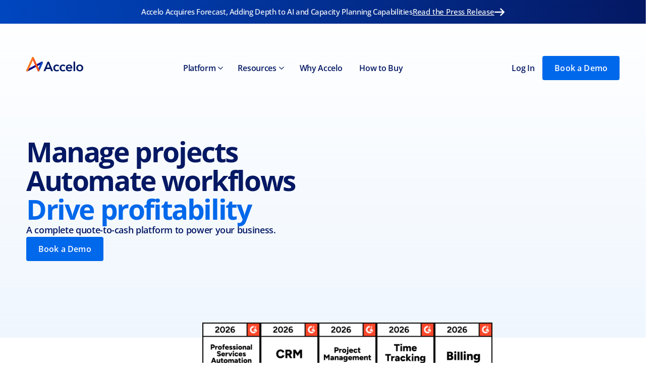

--- FILE ---
content_type: text/html; charset=utf-8
request_url: https://www.accelo.com/?utm_source=partner&utm_medium=post&utm_campaign=instapageblog-06122019&utm_content=accelo-home/
body_size: 33369
content:
<!DOCTYPE html><!-- Last Published: Fri Jan 30 2026 18:19:45 GMT+0000 (Coordinated Universal Time) --><html data-wf-domain="www.accelo.com" data-wf-page="65800bee0c35b656a27ea2b4" data-wf-site="65800bee0c35b656a27ea2b1" lang="en"><head><meta charset="utf-8"/><title>Accelo: PSA Software to Power Your Operations</title><meta content="Accelo empowers professional service teams with leading PSA software. Manage projects from quote to cash, unlocking profitability insights for your business." name="description"/><meta content="Accelo: PSA Software to Power Your Operations" property="og:title"/><meta content="Accelo empowers professional service teams with leading PSA software. Manage projects from quote to cash, unlocking profitability insights for your business." property="og:description"/><meta content="https://cdn.prod.website-files.com/65800bee0c35b656a27ea2b1/669e0f99998874b01e223ac4_open%20graph.png" property="og:image"/><meta content="Accelo: PSA Software to Power Your Operations" property="twitter:title"/><meta content="Accelo empowers professional service teams with leading PSA software. Manage projects from quote to cash, unlocking profitability insights for your business." property="twitter:description"/><meta content="https://cdn.prod.website-files.com/65800bee0c35b656a27ea2b1/669e0f99998874b01e223ac4_open%20graph.png" property="twitter:image"/><meta property="og:type" content="website"/><meta content="summary_large_image" name="twitter:card"/><meta content="width=device-width, initial-scale=1" name="viewport"/><meta content="GY3-jYbxvYmhWWV1BCJ9Ws9b5JUVixLHmLMy0EaNri4" name="google-site-verification"/><link href="https://cdn.prod.website-files.com/65800bee0c35b656a27ea2b1/css/accelo.webflow.shared.77bdeba30.min.css" rel="stylesheet" type="text/css" integrity="sha384-d73row9wl7fj7r+aOexjS3E0KlkISvEaqaQoo7bKgF7UPh7+SQBdakM3B0iFzdh9" crossorigin="anonymous"/><script type="text/javascript">!function(o,c){var n=c.documentElement,t=" w-mod-";n.className+=t+"js",("ontouchstart"in o||o.DocumentTouch&&c instanceof DocumentTouch)&&(n.className+=t+"touch")}(window,document);</script><link href="https://cdn.prod.website-files.com/65800bee0c35b656a27ea2b1/66da9edd713fd4676319580f_favicon-3px-corners.png" rel="shortcut icon" type="image/x-icon"/><link href="https://cdn.prod.website-files.com/65800bee0c35b656a27ea2b1/6683a64fd82b6d1f0242bd4e_webclip.png" rel="apple-touch-icon"/><link href="https://www.accelo.com" rel="canonical"/><!-- Google Tag Manager -->
<script>(function(w,d,s,l,i){w[l]=w[l]||[];w[l].push({'gtm.start':
new Date().getTime(),event:'gtm.js'});var f=d.getElementsByTagName(s)[0],
j=d.createElement(s),dl=l!='dataLayer'?'&l='+l:'';j.async=true;j.src=
'https://www.googletagmanager.com/gtm.js?id='+i+dl;f.parentNode.insertBefore(j,f);
})(window,document,'script','dataLayer','GTM-TZMD44');</script>
<!-- End Google Tag Manager -->

<script type="application/ld+json">
{
  "@context": "https://schema.org",
  "@type": "Organization",
  "name": "Accelo",
  "alternateName": "AffinityLive",
  "url": "https://www.accelo.com/",
  "logo": "https://cdn.prod.website-files.com/65800bee0c35b656a27ea2b1/667971da55e30d4f85992d19_Accelo%20logo.svg",
  "sameAs": [
    "https://www.facebook.com/acceloinc",
    "https://twitter.com/accelo",
    "https://www.instagram.com/acceloinc/",
    "https://www.youtube.com/@AcceloInc",
    "https://www.linkedin.com/company/accelo/"
  ]
}
</script>
<!-- Custom Favicon code to use light and dark mode icons (Eamonn Sep 24) -->
<link rel="shortcut icon" href="https://cdn.prod.website-files.com/65800bee0c35b656a27ea2b1/66e8d301f1e49832e989fd9a_favicon-webapp-light-large.png" media="(prefers-color-scheme: light)"/>
<link rel="shortcut icon" href="https://cdn.prod.website-files.com/65800bee0c35b656a27ea2b1/66e8d300c2043b1d21a6b726_favicon-webapp-dark-large.png" media="(prefers-color-scheme: dark)"/>

<!-- Start cookieyes banner --> <script id="cookieyes" type="text/javascript" src="https://cdn-cookieyes.com/client_data/2147b5924788157a8b49d86d/script.js"></script> <!-- End cookieyes banner --><link rel="stylesheet" href="https://cdnjs.cloudflare.com/ajax/libs/Swiper/10.3.1/swiper-bundle.css" integrity="sha512-cAtZ0Luj6XlQ7YGgi5mPW0szI2z/2+btPjOqVEqK3z4h1/qojUwvQyTcocgKKOFv8noUFH5GOuhheX7PeDwwPA==" crossorigin="anonymous" referrerpolicy="no-referrer" />

<script defer src="https://cdn.jsdelivr.net/npm/@finsweet/attributes-linkblockedit@1/linkblockedit.js"></script>
</head><body class="body"><div data-animation="default" class="nav w-nav" data-easing2="ease" fs-scrolldisable-element="smart-nav" data-easing="ease" data-collapse="medium" data-w-id="ac70b281-296e-f538-bb97-f640f246cfee" role="banner" data-no-scroll="1" data-duration="400" data-doc-height="1"><a href="https://www.accelo.com/post/accelo-acquires-forecast-an-ai-enabled-saas-platform" class="info_banner w-inline-block"><div class="info_banner_text">Accelo Acquires Forecast, Adding Depth to AI and Capacity Planning Capabilities</div><div class="button-3 with--icon p-0 mt-auto mob-14"><div class="info_banner_text link">Read the Press Release</div><img loading="lazy" src="https://cdn.prod.website-files.com/6859d18f041ab9f6545f4eb1/687ecfc6e15512eef2861795_6859d18f041ab9f6545f50f7_Frame%201.png" alt=""/></div></a><div class="hidden w-embed"><style>
  .nav.is--white {
    background-color: #fff !important;
  }
  .w-nav-overlay {
    background-color: rgba(0, 0, 0, 0.28);
  }
  .nav.is--white .nav__brand-logo.is--idle {
    opacity: 1 !important;
  }
  .nav.is--white .nav__brand-logo.is--scrolled {
    opacity: 0 !important;
  }
  .nav__menu[data-nav-menu-open] .nav__text.is--pricing,
  .nav.is--white .nav__text.is--pricing {
    color: #041863;
  }
  .nav__menu[data-nav-menu-open] .nav__link,
  .nav.is--white .nav__link {
    color: #041863;
  }
  .nav__menu[data-nav-menu-open] .nav__dropdown__toggle svg path,
  .nav.is--white .nav__dropdown__toggle svg path {
    fill: #041863;
  }

  /* Cards with buttons */
  @media screen and (min-width: 992px) {
    .button.with--icon:hover .button__icon {
      transform: translate(4px);
    }
    .button.with--icon.is--reverse:hover .button__icon {
      transform: translate(-4px);
    }
    .button.with--icon:hover .button__icon path {
      fill: #0149b5;
    }
    .button.is--white.with--icon:hover .button__icon path {
      fill: #041863;
    }
    .button.is--blue.with--icon:hover .button__icon path {
      fill: #fff;
    }
    .card:hover .button.with--icon .button__icon path {
      fill: #0149b5;
    }
    .card:hover .button.with--icon .button__icon {
      transform: translate(4px);
    }
    .card:hover .button.with--icon {
      color: #0149b5;
    }

    .nav__study:hover .button.with--icon .button__icon {
      transform: translate(4px);
    }
    .nav__study:hover .button.with--icon {
      color: #0149b5;
    }
    .nav__study:hover .button.with--icon .button__icon path {
      fill: #0149b5;
    }
  }
  .nav__dropdown .nav__dropdown__toggle.w--open .nav__link,
  .nav__dropdown:hover .nav__link {
    color: #0071f2;
  }
  .nav__dropdown svg path {
    transition: all 350ms ease;
  }
  .nav__dropdown .nav__dropdown__toggle.w--open svg path,
  .nav__dropdown:hover svg path {
    fill: #0071f2;
  }
  .nav__dropdown__toggle svg {
    transition: all 350ms ease;
  }
  .nav__dropdown__toggle.w--open svg {
    transform: rotate(180deg);
  }
  .nav__dropdown__list:not(.w--open) {
    overflow: hidden;
  }
  /* Nav opening container animation */
  .text--18.is--nav-title {
    transition: all 0.2s ease-in-out;
  }
  .nav__dropdown__list .nav__grid {
    transition: all 0.2s ease-in-out;
  }
  .nav__dropdown__list:not(.w--open) .nav__grid {
    opacity: 0;
  }
  .nav__dropdown__list:not(.w--open) .text--18.is--nav-title {
    transform: translateY(-50px);
    transition-delay: 0.2s;
    opacity: 0;
  }
  /* Mobile scroll nav */
  .nav.has--shadow {
    box-shadow: 0 0 0 0.5px rgba(206, 210, 225, 1), 0 1px 4px 0 rgba(0, 0, 0, 0.08) !important;
  }

  /* Text shortening */
  .clamp-2lines {
    display: -webkit-box;
    -webkit-line-clamp: 2;
    -webkit-box-orient: vertical;
    overflow: hidden;
    text-overflow: ellipsis;
  }
  .clamp-3lines {
    display: -webkit-box;
    -webkit-line-clamp: 3;
    -webkit-box-orient: vertical;
    overflow: hidden;
    text-overflow: ellipsis;
  }
    .clamp-4lines {
    display: -webkit-box;
    -webkit-line-clamp: 4;
    -webkit-box-orient: vertical;
    overflow: hidden;
    text-overflow: ellipsis;
  }
  .w-container:before, .w-container:after{
  display: none;
  }
</style></div><div class="hidden w-embed w-script"><script defer src="https://cdn.jsdelivr.net/npm/@finsweet/attributes-scrolldisable@1/scrolldisable.js"></script>

<script>
  // Read time
  const getReadTime = (text) => {
    const wordsPerMinute = 200;
    const numberOfWords = text.split(/\s/g).length;
    return Math.ceil(numberOfWords / wordsPerMinute);
  };
  // Shorten title
  const shortenTitle = (title, maxLines) => {};
</script>
<script>
  document.addEventListener('DOMContentLoaded', () => {
    if (window.innerWidth < 992) {
      //Mobile menu max height
      const nav = document.querySelector('.nav');
      const navMenu = document.querySelector('.nav__menu');
      const setMaxHeight = () => nav && navMenu && (navMenu.style.maxHeight = `${window.innerHeight - nav.offsetHeight}px`);
      setMaxHeight();
      window.addEventListener('resize', setMaxHeight);
      // Color nav white on scroll
      window.addEventListener('scroll', () => {
        if (window.scrollY > 0) {
          nav.classList.add('is--white', 'has--shadow');
          //   document.documentElement.style.setProperty('--nav-links', '#041863');
        } else {
          nav.classList.remove('is--white', 'has--shadow');
        }
      });
    }
  });
</script>
<script>
  document.addEventListener('DOMContentLoaded', () => {
    // Only on desktop
    if (window.innerWidth < 992) return;

    const nav = document.querySelector('.nav');
    const navDropdownLists = document.querySelectorAll('.nav__dropdown__list');
    const menuBgOuter = document.querySelector('.nav__common-background');
    const menuBg = document.querySelector('.nav__common-background-white');

    const adjustNavBg = (target) => {
      const targetHeight = target.offsetHeight;
      menuBgOuter.classList.add('show');
      nav.classList.add('is--white');
      //   document.documentElement.style.setProperty('--nav-links', '#041863');
      setTimeout(() => menuBgOuter.classList.add('fade'), 100);
      menuBg.style.height = `${targetHeight}px`;
    };

    const hideBg = () => {
      menuBgOuter.classList.remove('fade');
      nav.classList.remove('is--white');

      setTimeout(() => menuBgOuter.classList.remove('show'), 100);
    };

    if (menuBgOuter) {
      // Observe for changes in the nav__dropdown-list elements
      const mutationObserver = new MutationObserver((mutations) => {
        mutations.forEach((mutation) => {
          if (mutation.type === 'attributes' && mutation.attributeName === 'class' && mutation.target.classList.contains('w--open')) {
            adjustNavBg(mutation.target);
          } else if (!Array.from(navDropdownLists).some((el) => el.classList.contains('w--open'))) hideBg();
        });
      });
      navDropdownLists.forEach((element) => {
        mutationObserver.observe(element, {
          attributes: true,
          attributeFilter: ['class'],
        });
      });
    } else {
      // In case there is no BG element
      navDropdownLists.forEach((el) => el.classList.add('is--white'));
    }
  });
</script></div><div data-w-id="ac70b281-296e-f538-bb97-f640f246cff1" class="container is--nav banner w-container"><div class="nav__flex"><a href="/" aria-current="page" class="nav__brand-link w-nav-brand w--current"><img src="https://cdn.prod.website-files.com/65800bee0c35b656a27ea2b1/667971da55e30d4f85992d19_Accelo%20logo.svg" loading="eager" alt="Accelo logo" class="nav__brand-logo is--scrolled"/><img src="https://cdn.prod.website-files.com/65800bee0c35b656a27ea2b1/667971da55e30d4f85992d19_Accelo%20logo.svg" loading="eager" alt="Accelo logo" class="nav__brand-logo is--idle"/></a><nav role="navigation" fs-scrolldisable-element="preserve" class="nav__menu w-nav-menu"><div class="reviews-mobile"><div class="reviews"><div class="reviews__stars"><img src="https://cdn.prod.website-files.com/65800bee0c35b656a27ea2b1/6580240cc2a9a6e30674cb45_star_FILL1_wght400_GRAD0_opsz24%201.svg" loading="eager" alt="" class="reviews__stars__star"/><img src="https://cdn.prod.website-files.com/65800bee0c35b656a27ea2b1/6580240cc2a9a6e30674cb45_star_FILL1_wght400_GRAD0_opsz24%201.svg" loading="eager" alt="" class="reviews__stars__star"/><img src="https://cdn.prod.website-files.com/65800bee0c35b656a27ea2b1/6580240cc2a9a6e30674cb45_star_FILL1_wght400_GRAD0_opsz24%201.svg" loading="eager" alt="" class="reviews__stars__star"/><img src="https://cdn.prod.website-files.com/65800bee0c35b656a27ea2b1/6580240cc2a9a6e30674cb45_star_FILL1_wght400_GRAD0_opsz24%201.svg" loading="eager" alt="" class="reviews__stars__star"/><img src="https://cdn.prod.website-files.com/65800bee0c35b656a27ea2b1/6580240c4f3eb1aff2dab931_star_half_FILL1_wght400_GRAD0_opsz24%201.svg" loading="eager" alt="" class="reviews__stars__star"/></div><div class="text--16 is--reviews">Based on 1,000+ reviews from</div><div class="reviews__platforms"><img src="https://cdn.prod.website-files.com/65800bee0c35b656a27ea2b1/658024a3145e6b58c9847cee_G2%20svg.svg" loading="eager" alt="" class="reviews__platforms__platform"/><img src="https://cdn.prod.website-files.com/65800bee0c35b656a27ea2b1/658024a26b3e3f4eb9d7f920_Group%20122.svg" loading="eager" alt="" class="reviews__platforms__platform"/><img src="https://cdn.prod.website-files.com/65800bee0c35b656a27ea2b1/658024a2a07870c1091bdfa3_Group%20123.svg" loading="eager" alt="" class="reviews__platforms__platform"/></div></div></div><div data-delay="0" data-hover="false" class="nav__dropdown w-dropdown"><div class="nav__dropdown__toggle w-dropdown-toggle"><div class="nav__link">Platform</div><div class="nav__dropdown__icon w-embed"><svg xmlns="http://www.w3.org/2000/svg" width="10" height="7" viewBox="0 0 10 7" fill="none">
<path d="M5 6.06234L0 1.06234L0.895833 0.166504L5 4.2915L9.10417 0.187337L10 1.08317L5 6.06234Z" fill="var(--nav-links)"/>
</svg></div></div><nav class="nav__dropdown__list w-dropdown-list"><div class="nav__dropdown__content"><div class="nav__grid is--3col"><div id="w-node-ac70b281-296e-f538-bb97-f640f246d001-f246cfee" class="nav__grid__col"><div class="text--18 is--nav-title">Capabilities</div><a href="/crm" class="nav__dropdown-item is--solution w-inline-block"><div class="dropdown-link__icon-wrap-2"><img loading="lazy" src="https://cdn.prod.website-files.com/65800bee0c35b656a27ea2b1/6582b949e6ccef4fb0661aa8_contact-outline-md.svg" alt="" class="dropdown-link__icon"/></div><div class="dropdown-link__right"><div class="text--16 is--nav no--break">Client Management</div><div class="text--14 is--nav">Manage clients, leads, quotes, and interactions seamlessly.</div></div></a><a href="/project-management" class="nav__dropdown-item is--solution w-inline-block"><div class="dropdown-link__icon-wrap-2"><img loading="lazy" src="https://cdn.prod.website-files.com/65800bee0c35b656a27ea2b1/66865b084bf4439a0f7077c7_projects-outline-md.svg" alt="" class="dropdown-link__icon"/></div><div class="dropdown-link__right"><div class="text--16 is--nav no--break">Project Management</div><div class="text--14 is--nav">Track projects, time, expenses, tasks, and materials efficiently.</div></div></a><a href="/resource-management" class="nav__dropdown-item is--solution w-inline-block"><div class="dropdown-link__icon-wrap-2"><img loading="lazy" src="https://cdn.prod.website-files.com/65800bee0c35b656a27ea2b1/668661e8dd4a20b755b856f6_schedule-outline-md.svg" alt="" class="dropdown-link__icon"/></div><div class="dropdown-link__right"><div class="text--16 is--nav no--break">Resource Management</div><div class="text--14 is--nav">Boost productivity with utilization insights and advanced scheduling.</div></div></a><div class="nav__dropdown-bottom is--desktop is--nav"><a href="https://www.accelo.com/solution" class="button with--icon p-sm w-inline-block"><div class="text--16 letter--16">See the complete solution</div><div class="button__icon w-embed"><svg width="17" height="12" viewBox="0 0 17 12" fill="none" xmlns="http://www.w3.org/2000/svg">
<path id="arrow-icon" d="M11.4575 0.280712C11.2689 0.0985537 11.0163 -0.00224062 10.7541 3.78026e-05C10.4919 0.00231622 10.2411 0.107485 10.0557 0.292893C9.87026 0.478301 9.76509 0.729114 9.76281 0.99131C9.76054 1.25351 9.86133 1.50611 10.0435 1.69471L13.3365 4.98771H1.75049C1.48527 4.98771 1.23092 5.09307 1.04338 5.28061C0.855845 5.46814 0.750488 5.7225 0.750488 5.98771C0.750488 6.25293 0.855845 6.50728 1.04338 6.69482C1.23092 6.88235 1.48527 6.98771 1.75049 6.98771H13.3365L10.0435 10.2807C9.94798 10.373 9.8718 10.4833 9.81939 10.6053C9.76698 10.7273 9.73939 10.8585 9.73824 10.9913C9.73708 11.1241 9.76239 11.2558 9.81267 11.3787C9.86295 11.5016 9.9372 11.6132 10.0311 11.7071C10.125 11.801 10.2366 11.8753 10.3595 11.9255C10.4824 11.9758 10.6141 12.0011 10.7469 12C10.8797 11.9988 11.0109 11.9712 11.1329 11.9188C11.2549 11.8664 11.3652 11.7902 11.4575 11.6947L16.4575 6.69471C16.645 6.50718 16.7503 6.25288 16.7503 5.98771C16.7503 5.72255 16.645 5.46824 16.4575 5.28071L11.4575 0.280712Z" fill="#0068EB"/>
</svg></div></a></div></div><div id="w-node-ac70b281-296e-f538-bb97-f640f246d01e-f246cfee" class="nav__grid__col"><div class="text--18 is--nav-title is--placeholder">Features</div><a href="/financial-management" class="nav__dropdown-item is--solution w-inline-block"><div class="dropdown-link__icon-wrap-2"><img loading="lazy" src="https://cdn.prod.website-files.com/65800bee0c35b656a27ea2b1/668662073876259f5134a3f0_billing-outline-md.svg" alt="" class="dropdown-link__icon"/></div><div class="dropdown-link__right"><div class="text--16 is--nav no--break">Financial Management</div><div class="text--14 is--nav">Optimize invoicing, billing, retainers, and payment processing.</div></div></a><a href="/business-intelligence" class="nav__dropdown-item is--solution w-inline-block"><div class="dropdown-link__icon-wrap-2"><img loading="lazy" src="https://cdn.prod.website-files.com/65800bee0c35b656a27ea2b1/66866207f5d80b249366cc71_feedback-outline-md.svg" alt="" class="dropdown-link__icon"/></div><div class="dropdown-link__right"><div class="text--16 is--nav no--break">Business Intelligence</div><div class="text--14 is--nav">Gain insights with powerful analytics for every project stage.</div></div></a><a href="/integrations" class="nav__dropdown-item is--solution w-inline-block"><div class="dropdown-link__icon-wrap-2"><img loading="lazy" src="https://cdn.prod.website-files.com/65800bee0c35b656a27ea2b1/66866207ed7c97645c037c7e_integrations-outline-md.svg" alt="" class="dropdown-link__icon"/></div><div class="dropdown-link__right"><div class="text--16 is--nav">Integrations</div><div class="text--14 is--nav">Sync business systems and communications to streamline operations.</div></div></a></div><div class="nav__dropdown-bottom is--mobile"><a href="https://www.accelo.com/solution" class="button with--icon p-sm w-inline-block"><div class="text--16 letter--16">See the complete solution</div><div class="button__icon w-embed"><svg width="17" height="12" viewBox="0 0 17 12" fill="none" xmlns="http://www.w3.org/2000/svg">
<path id="arrow-icon" d="M11.4575 0.280712C11.2689 0.0985537 11.0163 -0.00224062 10.7541 3.78026e-05C10.4919 0.00231622 10.2411 0.107485 10.0557 0.292893C9.87026 0.478301 9.76509 0.729114 9.76281 0.99131C9.76054 1.25351 9.86133 1.50611 10.0435 1.69471L13.3365 4.98771H1.75049C1.48527 4.98771 1.23092 5.09307 1.04338 5.28061C0.855845 5.46814 0.750488 5.7225 0.750488 5.98771C0.750488 6.25293 0.855845 6.50728 1.04338 6.69482C1.23092 6.88235 1.48527 6.98771 1.75049 6.98771H13.3365L10.0435 10.2807C9.94798 10.373 9.8718 10.4833 9.81939 10.6053C9.76698 10.7273 9.73939 10.8585 9.73824 10.9913C9.73708 11.1241 9.76239 11.2558 9.81267 11.3787C9.86295 11.5016 9.9372 11.6132 10.0311 11.7071C10.125 11.801 10.2366 11.8753 10.3595 11.9255C10.4824 11.9758 10.6141 12.0011 10.7469 12C10.8797 11.9988 11.0109 11.9712 11.1329 11.9188C11.2549 11.8664 11.3652 11.7902 11.4575 11.6947L16.4575 6.69471C16.645 6.50718 16.7503 6.25288 16.7503 5.98771C16.7503 5.72255 16.645 5.46824 16.4575 5.28071L11.4575 0.280712Z" fill="#0068EB"/>
</svg></div></a></div><div class="nav__grid__col gap-sm mob-pt-l is--bordered"><div class="text--18 is--nav-title mb-m">Industries</div><div class="nav__industries"><a href="/industries/consulting" class="nav__dropdown-item-i is--purple is--s w-inline-block"><div class="dropdown-link__icon-wrap-2 is--purple is--s"><img loading="lazy" src="https://cdn.prod.website-files.com/65800bee0c35b656a27ea2b1/6582e5771a6d1008e1347adc_%F0%9F%9F%A2%20Icon.svg" alt="" class="dropdown-link__icon is--s"/></div><div class="dropdown-link__right"><div class="text--16 is--nav">Consulting</div></div></a><a href="/industries/accounting" class="nav__dropdown-item-i is--s w-inline-block"><div class="dropdown-link__icon-wrap-2 is--s"><img loading="lazy" src="https://cdn.prod.website-files.com/65800bee0c35b656a27ea2b1/6582e57703a590ff8bfe6537_%F0%9F%9F%A2%20Icon-1.svg" alt="" class="dropdown-link__icon is--s"/></div><div class="dropdown-link__right"><div class="text--16 is--nav">Accounting</div></div></a><a href="/industries/architecture" class="nav__dropdown-item-i is--green is--s w-inline-block"><div class="dropdown-link__icon-wrap-2 is--green is--s"><img loading="lazy" src="https://cdn.prod.website-files.com/65800bee0c35b656a27ea2b1/6582e57740f14c8fef228262_%F0%9F%9F%A2%20Icon-2.svg" alt="" class="dropdown-link__icon is--s"/></div><div class="dropdown-link__right"><div class="text--16 is--nav">Architecture</div></div></a><a href="/industries/agency" class="nav__dropdown-item-i is--orange is--s w-inline-block"><div class="dropdown-link__icon-wrap-2 is--orange is--s"><img loading="lazy" src="https://cdn.prod.website-files.com/65800bee0c35b656a27ea2b1/6582e5775cd5dbefa8effe54_%F0%9F%9F%A2%20Icon-3.svg" alt="" class="dropdown-link__icon is--s"/></div><div class="dropdown-link__right"><div class="text--16 is--nav">Agency</div></div></a><a href="/industries/it-and-software" class="nav__dropdown-item-i is--red is--s w-inline-block"><div class="dropdown-link__icon-wrap-2 is--red is--s"><img loading="lazy" src="https://cdn.prod.website-files.com/65800bee0c35b656a27ea2b1/6582e57703a590ff8bfe6534_%F0%9F%9F%A2%20Icon-4.svg" alt="" class="dropdown-link__icon is--s"/></div><div class="dropdown-link__right"><div class="text--16 is--nav">IT and Software</div></div></a><a href="/industries/engineering" class="nav__dropdown-item-i is--magenta is--s w-inline-block"><div class="dropdown-link__icon-wrap-2 is--magenta is--s"><img loading="lazy" src="https://cdn.prod.website-files.com/65800bee0c35b656a27ea2b1/6582e5777bfcba67f99faae3_%F0%9F%9F%A2%20Icon-5.svg" alt="" class="dropdown-link__icon is--s"/></div><div class="dropdown-link__right"><div class="text--16 is--nav">Engineering</div></div></a></div></div></div></div></nav></div><div data-hover="false" data-delay="0" class="nav__dropdown w-dropdown"><div class="nav__dropdown__toggle w-dropdown-toggle"><div class="nav__link">Resources</div><div class="nav__dropdown__icon w-embed"><svg xmlns="http://www.w3.org/2000/svg" width="10" height="7" viewBox="0 0 10 7" fill="none">
<path d="M5 6.06234L0 1.06234L0.895833 0.166504L5 4.2915L9.10417 0.187337L10 1.08317L5 6.06234Z" fill="var(--nav-links)"/>
</svg></div></div><nav class="nav__dropdown__list w-dropdown-list"><div class="nav__dropdown__content"><div class="nav__grid"><div id="w-node-ac70b281-296e-f538-bb97-f640f246d06b-f246cfee" class="nav__grid__col gap-sm"><div class="text--18 is--nav-title mb-l">Content Center</div><a href="/blog" class="nav__dropdown-item px-sm w-inline-block"><div class="dropdown-link__icon-wrap"><img src="https://cdn.prod.website-files.com/65800bee0c35b656a27ea2b1/6582ec1cef3c91798952b173_%F0%9F%9F%A2%20Icon-4.svg" loading="lazy" alt="" class="dropdown-link__icon"/></div><div class="dropdown-link__right"><div class="text--16 is--nav letter--48">Blog</div></div></a><a href="/guides-and-ebooks" class="nav__dropdown-item px-sm w-inline-block"><div class="dropdown-link__icon-wrap"><img src="https://cdn.prod.website-files.com/65800bee0c35b656a27ea2b1/6582ec1cebe0e301ad92d5c1_%F0%9F%9F%A2%20Icon-5.svg" loading="lazy" alt="" class="dropdown-link__icon"/></div><div class="dropdown-link__right"><div class="text--16 is--nav letter--48">Guides and eBooks</div></div></a></div><div id="w-node-ac70b281-296e-f538-bb97-f640f246d07a-f246cfee" class="nav__grid__col gap-sm mob-pt-l"><div class="text--18 is--nav-title mb-l">Business Case</div><a href="/success-stories" class="nav__dropdown-item px-sm w-inline-block"><div class="dropdown-link__icon-wrap"><img src="https://cdn.prod.website-files.com/65800bee0c35b656a27ea2b1/658e9bf2c3878da2bdf94455_favourite-outline-md.svg" loading="lazy" alt="" class="dropdown-link__icon"/></div><div class="dropdown-link__right"><div class="text--16 is--nav letter--48">Success Stories</div></div></a><a href="/implementation" class="nav__dropdown-item px-sm w-inline-block"><div class="dropdown-link__icon-wrap"><img src="https://cdn.prod.website-files.com/65800bee0c35b656a27ea2b1/6582ec1d2f1b63cd729b10d4_%F0%9F%9F%A2%20Icon-3.svg" loading="lazy" alt="" class="dropdown-link__icon"/></div><div class="dropdown-link__right"><div class="text--16 is--nav letter--48">Implementation</div></div></a><a href="/support-services" class="nav__dropdown-item px-sm w-inline-block"><div class="dropdown-link__icon-wrap"><img src="https://cdn.prod.website-files.com/65800bee0c35b656a27ea2b1/6582ec1c1dd2db30f53aae1a_%F0%9F%9F%A2%20Icon-8.svg" loading="lazy" alt="" class="dropdown-link__icon"/></div><div class="dropdown-link__right"><div class="text--16 is--nav letter--48">Support Services</div></div></a></div><div id="w-node-ac70b281-296e-f538-bb97-f640f246d08f-f246cfee" class="nav__grid__col gap-sm mob-pt-l"><div class="text--18 is--nav-title mb-l">Client Support</div><a href="/help-center" class="nav__dropdown-item px-sm w-inline-block"><div class="dropdown-link__icon-wrap"><img src="https://cdn.prod.website-files.com/65800bee0c35b656a27ea2b1/6582ec1cd5418706c4c21266_%F0%9F%9F%A2%20Icon-7.svg" loading="lazy" alt="" class="dropdown-link__icon"/></div><div class="dropdown-link__right"><div class="text--16 is--nav letter--48">Help Center</div></div></a><a href="https://community.accelo.com" class="nav__dropdown-item px-sm w-inline-block"><div class="dropdown-link__icon-wrap"><img src="https://cdn.prod.website-files.com/65800bee0c35b656a27ea2b1/6582ec1cf9449205433e9c60_%F0%9F%9F%A2%20Icon-9.svg" loading="lazy" alt="" class="dropdown-link__icon"/></div><div class="dropdown-link__right"><div class="text--16 is--nav letter--48">Community</div></div></a><a href="https://help.accelo.com/videos/" target="_blank" class="nav__dropdown-item px-sm w-inline-block"><div class="dropdown-link__icon-wrap"><img src="https://cdn.prod.website-files.com/65800bee0c35b656a27ea2b1/6582ec1cc89c9a570823af7f_%F0%9F%9F%A2%20Icon-10.svg" loading="lazy" alt="" class="dropdown-link__icon"/></div><div class="dropdown-link__right"><div class="text--16 is--nav letter--48">Video Tutorials</div></div></a><a href="https://help.accelo.com/webinars/" target="_blank" class="nav__dropdown-item px-sm w-inline-block"><div class="dropdown-link__icon-wrap"><img src="https://cdn.prod.website-files.com/65800bee0c35b656a27ea2b1/6582ec1d23658a2738d8f4d9_%F0%9F%9F%A2%20Icon-6.svg" loading="lazy" alt="" class="dropdown-link__icon"/></div><div class="dropdown-link__right"><div class="text--16 is--nav letter--48">Webinars</div></div></a></div><div class="nav__grid__col gap-sm mob-pt-l"><div class="text--18 is--nav-title mb-m">Latest Blog</div><div class="nav__studies pb-sm w-dyn-list"><div role="list" class="nav__studies__list is--blog w-dyn-items"><div role="listitem" class="nav__studies__item w-dyn-item"><a href="/post/accelo-vs-bigtime" class="card nav__study w-inline-block"><div class="nav__study__img-wrap"><img src="https://cdn.prod.website-files.com/65818ff33a5087c1f3bbb728/6973f1b7c4e322920235ac25_Accelo-vs-BigTime.png" loading="lazy" alt="Accelo vs. BigTime: Two Distinct Approaches to Client Work" sizes="100vw" srcset="https://cdn.prod.website-files.com/65818ff33a5087c1f3bbb728/6973f1b7c4e322920235ac25_Accelo-vs-BigTime-p-500.png 500w, https://cdn.prod.website-files.com/65818ff33a5087c1f3bbb728/6973f1b7c4e322920235ac25_Accelo-vs-BigTime-p-800.png 800w, https://cdn.prod.website-files.com/65818ff33a5087c1f3bbb728/6973f1b7c4e322920235ac25_Accelo-vs-BigTime.png 960w" class="nav__study__img-el"/></div><div class="nav__study-heading clamp-2lines">Accelo vs. BigTime: Two Distinct Approaches to Client Work</div><div class="nav__blog__foot"><div class="button with--icon pxy-0"><div class="text--16 is--nav">Read Now</div><div class="button__icon w-embed"><svg width="17" height="12" viewBox="0 0 17 12" fill="none" xmlns="http://www.w3.org/2000/svg">
<path id="arrow-icon" d="M11.4575 0.280712C11.2689 0.0985537 11.0163 -0.00224062 10.7541 3.78026e-05C10.4919 0.00231622 10.2411 0.107485 10.0557 0.292893C9.87026 0.478301 9.76509 0.729114 9.76281 0.99131C9.76054 1.25351 9.86133 1.50611 10.0435 1.69471L13.3365 4.98771H1.75049C1.48527 4.98771 1.23092 5.09307 1.04338 5.28061C0.855845 5.46814 0.750488 5.7225 0.750488 5.98771C0.750488 6.25293 0.855845 6.50728 1.04338 6.69482C1.23092 6.88235 1.48527 6.98771 1.75049 6.98771H13.3365L10.0435 10.2807C9.94798 10.373 9.8718 10.4833 9.81939 10.6053C9.76698 10.7273 9.73939 10.8585 9.73824 10.9913C9.73708 11.1241 9.76239 11.2558 9.81267 11.3787C9.86295 11.5016 9.9372 11.6132 10.0311 11.7071C10.125 11.801 10.2366 11.8753 10.3595 11.9255C10.4824 11.9758 10.6141 12.0011 10.7469 12C10.8797 11.9988 11.0109 11.9712 11.1329 11.9188C11.2549 11.8664 11.3652 11.7902 11.4575 11.6947L16.4575 6.69471C16.645 6.50718 16.7503 6.25288 16.7503 5.98771C16.7503 5.72255 16.645 5.46824 16.4575 5.28071L11.4575 0.280712Z" fill="#0068EB"/>
</svg></div></div><div class="read-time-wrap py-0 w-condition-invisible"><div class="text--16 letter-48 w-dyn-bind-empty"></div><div class="text--16 letter-48">min read</div></div></div></a></div></div></div></div></div></div></nav></div><a href="/why-accelo" class="nav__text is--why-accelo w-nav-link">Why Accelo</a><a href="/how-to-buy" class="nav__text is--why-accelo how-to-buy w-nav-link">How to Buy</a><a href="#" class="nav__text is--mobile w-nav-link">Log In</a><div class="nav__mobile-buttons"><div class="buttons-wrap in--nav"><a href="/demo" class="button in--nav w-button">Book a Demo</a></div></div></nav><div class="mobile-nav__cta"><a href="/demo" class="button nav-mobile w-button">Book a Demo</a></div><div class="nav__mobile-menu w-nav-button"><div class="nav__burger"><div class="nav__burger__top-line"></div><div class="nav__burger__mid-line"><div class="nav__burger__mid-line-inner"></div></div><div class="nav__burger__bot-line"></div></div></div><div class="nav__right"><a href="https://login.accelo.com/login" target="_blank" class="nav__text w-nav-link">Log In</a><div class="buttons-wrap in--nav"><a href="/demo" class="button in--nav w-button">Book a Demo</a></div></div></div></div><div class="nav__common-background"><div class="nav__common-background-white"></div><div class="nav__common-background-overlay"></div></div></div><section class="section mb--0 gradient-v"><div class="w-layout-blockcontainer container is--hero-v2 pb--l pb--mob-m banner w-container"><div class="hero is--1row is--mid is--left-l"><div class="hero__left mb--0"><h1 class="h1 is--hero is--s">Manage projects<br/>Automate workflows <br/>‍<span class="text--light-blue">Drive profitability</span></h1><div class="hero__left__mid is--why"><div class="text--18 weight--600 text--mob-center text--mob-500 mob-keep mb--0">A complete quote-to-cash platform to power your business.</div></div><div id="w-node-_7a6e1937-e103-878f-82f0-7bb18854ca93-a27ea2b4" class="buttons-wrap"><a href="/demo" class="button w-button">Book a Demo</a></div></div><div id="w-node-_7a6e1937-e103-878f-82f0-7bb18854ca96-a27ea2b4" class="hero__right is--video"><div class="hero__right__video-wrap is--mob-s"><div data-poster-url="https://cdn.prod.website-files.com/65800bee0c35b656a27ea2b1%2F68709c057c514a395d7516f8_11_Accelo_Hero%20Video%20v11-poster-00001.jpg" data-video-urls="https://cdn.prod.website-files.com/65800bee0c35b656a27ea2b1%2F68709c057c514a395d7516f8_11_Accelo_Hero%20Video%20v11-transcode.mp4,https://cdn.prod.website-files.com/65800bee0c35b656a27ea2b1%2F68709c057c514a395d7516f8_11_Accelo_Hero%20Video%20v11-transcode.webm" data-autoplay="true" data-loop="true" data-wf-ignore="true" class="hero__right__video w-background-video w-background-video-atom"><video id="491fb0cb-a52d-a484-2be9-0af9be180520-video" autoplay="" loop="" style="background-image:url(&quot;https://cdn.prod.website-files.com/65800bee0c35b656a27ea2b1%2F68709c057c514a395d7516f8_11_Accelo_Hero%20Video%20v11-poster-00001.jpg&quot;)" muted="" playsinline="" data-wf-ignore="true" data-object-fit="cover"><source src="https://cdn.prod.website-files.com/65800bee0c35b656a27ea2b1%2F68709c057c514a395d7516f8_11_Accelo_Hero%20Video%20v11-transcode.mp4" data-wf-ignore="true"/><source src="https://cdn.prod.website-files.com/65800bee0c35b656a27ea2b1%2F68709c057c514a395d7516f8_11_Accelo_Hero%20Video%20v11-transcode.webm" data-wf-ignore="true"/></video></div></div></div></div><div class="g2"><div class="g2__img-wrap"><img src="https://cdn.prod.website-files.com/65800bee0c35b656a27ea2b1/67f61c7d6f9309c4c8f136ca_468236f03049ce378e8014fd2df85ccb_HP-Professional-Services-Automation-2025.png" loading="lazy" sizes="(max-width: 479px) 100vw, 239.9913330078125px" srcset="https://cdn.prod.website-files.com/65800bee0c35b656a27ea2b1/67f61c7d6f9309c4c8f136ca_468236f03049ce378e8014fd2df85ccb_HP-Professional-Services-Automation-2025-p-500.png 500w, https://cdn.prod.website-files.com/65800bee0c35b656a27ea2b1/67f61c7d6f9309c4c8f136ca_468236f03049ce378e8014fd2df85ccb_HP-Professional-Services-Automation-2025.png 870w" alt="" class="g2__img"/></div><div class="g2__img-wrap"><img src="https://cdn.prod.website-files.com/65800bee0c35b656a27ea2b1/67f61c7da9ff03ce284a657c_1f70b0872fc94c01cb705036f17eb175_HP-CRM-2025.png" loading="lazy" sizes="(max-width: 479px) 100vw, 239.9913330078125px" srcset="https://cdn.prod.website-files.com/65800bee0c35b656a27ea2b1/67f61c7da9ff03ce284a657c_1f70b0872fc94c01cb705036f17eb175_HP-CRM-2025-p-500.png 500w, https://cdn.prod.website-files.com/65800bee0c35b656a27ea2b1/67f61c7da9ff03ce284a657c_1f70b0872fc94c01cb705036f17eb175_HP-CRM-2025.png 870w" alt="" class="g2__img"/></div><div class="g2__img-wrap"><img src="https://cdn.prod.website-files.com/65800bee0c35b656a27ea2b1/67f61c7d0a2533889d5be22c_8940339135e17a803b734d04d9fbfeb6_HP-Project-Management-2025.png" loading="lazy" sizes="(max-width: 479px) 100vw, 239.9913330078125px" srcset="https://cdn.prod.website-files.com/65800bee0c35b656a27ea2b1/67f61c7d0a2533889d5be22c_8940339135e17a803b734d04d9fbfeb6_HP-Project-Management-2025-p-500.png 500w, https://cdn.prod.website-files.com/65800bee0c35b656a27ea2b1/67f61c7d0a2533889d5be22c_8940339135e17a803b734d04d9fbfeb6_HP-Project-Management-2025.png 870w" alt="" class="g2__img"/></div><div class="g2__img-wrap"><img src="https://cdn.prod.website-files.com/65800bee0c35b656a27ea2b1/67f61c7da31d7de4463819f4_7673f97554dee17ab6a7a7588d94bc87_HP-Time-Tracking-2025.png" loading="lazy" sizes="(max-width: 479px) 100vw, 239.9913330078125px" srcset="https://cdn.prod.website-files.com/65800bee0c35b656a27ea2b1/67f61c7da31d7de4463819f4_7673f97554dee17ab6a7a7588d94bc87_HP-Time-Tracking-2025-p-500.png 500w, https://cdn.prod.website-files.com/65800bee0c35b656a27ea2b1/67f61c7da31d7de4463819f4_7673f97554dee17ab6a7a7588d94bc87_HP-Time-Tracking-2025.png 870w" alt="" class="g2__img"/></div><div class="g2__img-wrap"><img src="https://cdn.prod.website-files.com/65800bee0c35b656a27ea2b1/67f61c7dddcedd46527dec56_9df23fc6c36bed25c51ee271014a3988_HP-Billing-2025.png" loading="lazy" sizes="(max-width: 479px) 100vw, 239.9913330078125px" srcset="https://cdn.prod.website-files.com/65800bee0c35b656a27ea2b1/67f61c7dddcedd46527dec56_9df23fc6c36bed25c51ee271014a3988_HP-Billing-2025-p-500.png 500w, https://cdn.prod.website-files.com/65800bee0c35b656a27ea2b1/67f61c7dddcedd46527dec56_9df23fc6c36bed25c51ee271014a3988_HP-Billing-2025.png 870w" alt="" class="g2__img"/></div></div></div></section><section class="section mb--0"><div class="w-layout-blockcontainer container px-64 w-container"><div class="g2__spacer"></div><div class="section-heading is--max-wide relative"><h2 class="h2">Achieve profitable outcomes with every project</h2><div class="mw--766"><p class="text--18">Throughout the entire quote-to-cash process, Accelo helps you maximize efficiency, boost profitability, and keep your business running smoothly.</p></div><img src="https://cdn.prod.website-files.com/65800bee0c35b656a27ea2b1/65b12433991a38d80c67be38_star-filled.svg" loading="lazy" style="-webkit-transform:translate3d(0, 0, 0) scale3d(1, 1, 1) rotateX(0) rotateY(0) rotateZ(0) skew(0, 0);-moz-transform:translate3d(0, 0, 0) scale3d(1, 1, 1) rotateX(0) rotateY(0) rotateZ(0) skew(0, 0);-ms-transform:translate3d(0, 0, 0) scale3d(1, 1, 1) rotateX(0) rotateY(0) rotateZ(0) skew(0, 0);transform:translate3d(0, 0, 0) scale3d(1, 1, 1) rotateX(0) rotateY(0) rotateZ(0) skew(0, 0);opacity:1" data-w-id="7a6e1937-e103-878f-82f0-7bb18854cac1" alt="" class="pulse-star"/><img src="https://cdn.prod.website-files.com/65800bee0c35b656a27ea2b1/67ea4a46f19390a3c8ecb5c6_star%20large.svg" loading="lazy" style="-webkit-transform:translate3d(0, 0, 0) scale3d(1, 1, 1) rotateX(0) rotateY(0) rotateZ(0) skew(0, 0);-moz-transform:translate3d(0, 0, 0) scale3d(1, 1, 1) rotateX(0) rotateY(0) rotateZ(0) skew(0, 0);-ms-transform:translate3d(0, 0, 0) scale3d(1, 1, 1) rotateX(0) rotateY(0) rotateZ(0) skew(0, 0);transform:translate3d(0, 0, 0) scale3d(1, 1, 1) rotateX(0) rotateY(0) rotateZ(0) skew(0, 0);opacity:1" data-w-id="7a6e1937-e103-878f-82f0-7bb18854cac2" alt="" class="pulse-star star-2"/></div><div class="hidden w-embed w-script"><style>
  .solutions-layout .solutions__right .solutions__right__item {
    opacity: 0;
    transition: all 0.3s ease-in-out;
  }
  .solutions-layout .solutions__right .solutions__right__item.is--active {
    opacity: 1;
  }
  @media screen and (max-width: 991px) {
    .solutions__right__inner .solutions__right__item {
      display: none;
    }
  }
</style>
<script>
  document.addEventListener('DOMContentLoaded', () => {
    const anchors = document.querySelectorAll('.solutions-layout .solutions__left__item-anchor');
    const assetElements = document.querySelectorAll('.solutions-layout .solutions__right .solutions__right__item');
    const rightInner = document.querySelector('.solutions__right__inner');
    let currentIndex = null;

    const changeIndex = (index) => {
      if (currentIndex === index) return;
      currentIndex = index;

      // console.log('Triggered function for:', index);
      assetElements.forEach((assetElement) => {
        const assetIndex = assetElement.getAttribute('solutions-item');
        assetElement.classList.toggle('is--active', assetIndex === index);
      });

      // Handle video autoplay for desktop
      if (window.innerWidth >= 991) {
        handleDesktopVideoAutoplay(index);
      }
    };

    const handleDesktopVideoAutoplay = (activeIndex) => {
      // console.log('Desktop video autoplay for index:', activeIndex);

      assetElements.forEach((assetElement) => {
        const assetIndex = assetElement.getAttribute('solutions-item');
        const video = assetElement.querySelector('video');

        if (video) {
          if (assetIndex === activeIndex) {
            // Play video in active asset
            if (video.paused) {
              // console.log('Playing video in active asset:', assetIndex);
              video.play().catch((error) => {
                // console.log('Video autoplay failed:', error);
              });
            }
          } else {
            // Pause video in inactive assets
            if (!video.paused) {
              // console.log('Pausing video in inactive asset:', assetIndex);
              video.pause();
            }
          }
        }
      });
    };

    const checkVisibleAnchor = () => {
      if (!rightInner) return;
      const rightInnerRect = rightInner.getBoundingClientRect();
      let bestMatch = null;

      anchors.forEach((anchor) => {
        const rect = anchor.getBoundingClientRect();
        const anchorMid = rect.top + rect.height / 2;

        if (anchorMid >= rightInnerRect.top && anchorMid <= rightInnerRect.bottom) {
          bestMatch = anchor;
        }
      });

      if (bestMatch) {
        const anchorIndex = bestMatch.getAttribute('solutions-anchor');
        changeIndex(anchorIndex);
      }
    };

    const checkMobileAnchorVisibility = () => {
      if (window.innerWidth >= 991) return;

      anchors.forEach((anchor) => {
        const rect = anchor.getBoundingClientRect();
        const anchorIndex = anchor.getAttribute('solutions-anchor');

        // Mobile: trigger when start of anchor is in view
        if (rect.top >= 0 && rect.top <= window.innerHeight) {
          // console.log('Mobile anchor in view:', anchorIndex);

          // Find corresponding mobile asset and play video
          const mobileAsset = document.querySelector(`.solutions__left-mobile .solutions__right__item[solutions-item="${anchorIndex}"]`);
          if (mobileAsset) {
            const video = mobileAsset.querySelector('video');
            if (video && video.paused) {
              // console.log('Playing mobile video for anchor:', anchorIndex);
              video.play().catch((error) => {
                // console.log('Mobile video autoplay failed:', error);
              });
            }
          }
        } else {
          // Pause video when anchor is out of view
          const mobileAsset = document.querySelector(`.solutions__left-mobile .solutions__right__item[solutions-item="${anchorIndex}"]`);
          if (mobileAsset) {
            const video = mobileAsset.querySelector('video');
            if (video && !video.paused) {
              // console.log('Pausing mobile video for anchor:', anchorIndex);
              video.pause();
            }
          }
        }
      });
    };

    const handleScroll = () => {
      if (window.innerWidth >= 991) {
        checkVisibleAnchor();
      } else {
        checkMobileAnchorVisibility();
      }
    };

    window.addEventListener('scroll', handleScroll);
    window.addEventListener('resize', () => {
      // console.log('Resize event, window width:', window.innerWidth);
      handleScroll();
    });

    // Initial check
    handleScroll();

    // Move assets to mobile placeholders on resize
    let assetView = 'desktop';
    const desktopAssets = document.querySelectorAll('.solutions-layout .solutions__right .solutions__right__item-asset-wrap');
    const mobilePlaceholders = document.querySelectorAll('.solutions-layout .solutions__left-mobile .solutions__right__item');

    window.addEventListener('resize', () => {
      if (!desktopAssets || !mobilePlaceholders) return;
      if (window.innerWidth < 991 && assetView === 'desktop') {
        // Move assets to mobile placeholders
        desktopAssets.forEach((asset, index) => {
          if (mobilePlaceholders[index]) {
            mobilePlaceholders[index].appendChild(asset);
          }
        });
        assetView = 'mobile';
        // console.log('Mobile view');
      } else if (window.innerWidth >= 991 && assetView === 'mobile') {
        // Move assets back to desktop
        desktopAssets.forEach((asset, index) => {
          if (rightInner.children[index]) {
            rightInner.children[index].appendChild(asset);
          }
        });
        assetView = 'desktop';
        // console.log('Desktop view');
      }
    });

    // Trigger initial resize
    window.dispatchEvent(new Event('resize'));
  });
</script></div><div class="solutions-layout"><div class="solutions__left"><div class="solutions__left__item"><div class="flex-v-8"><div class="flex-h gap--8"><img src="https://cdn.prod.website-files.com/65800bee0c35b656a27ea2b1/684c9b486e5a42573cef27d1_Client%20Management.svg" loading="lazy" alt=""/><div class="text--18 letter--18 text--gray">Client Management</div></div><div class="solutions__left__heading"><h2 class="h3">Create stronger client connections</h2></div></div><div class="flex-v-12 is--left"><div class="mw--431"><div class="text--18 letter--18">Build trust, boost satisfaction, and drive growth with full visibility from prospect to payment.</div></div><div class="mw--431"><div><div class="list__item is--pricing"><img src="https://cdn.prod.website-files.com/65800bee0c35b656a27ea2b1/6598131a1f869acd2af8d9ef_check-blue.svg" loading="lazy" alt="" class="list__item__icon is--l"/><div class="text--18 letter--18">Gain a 360° client view</div></div><div class="list__item is--pricing"><img src="https://cdn.prod.website-files.com/65800bee0c35b656a27ea2b1/6598131a1f869acd2af8d9ef_check-blue.svg" loading="lazy" alt="" class="list__item__icon is--l"/><div class="text--18 letter--18">Collaborate across teams and clients</div></div><div class="list__item is--pricing"><img src="https://cdn.prod.website-files.com/65800bee0c35b656a27ea2b1/6598131a1f869acd2af8d9ef_check-blue.svg" loading="lazy" alt="" class="list__item__icon is--l"/><div class="text--18 letter--18">Automate the quote to project handoff</div></div></div></div><a href="/crm" class="button with--icon w-inline-block"><div>Learn More</div><div class="button__icon w-embed"><svg width="17" height="12" viewBox="0 0 17 12" fill="none" xmlns="http://www.w3.org/2000/svg">
<path id="arrow-icon" d="M11.4575 0.280712C11.2689 0.0985537 11.0163 -0.00224062 10.7541 3.78026e-05C10.4919 0.00231622 10.2411 0.107485 10.0557 0.292893C9.87026 0.478301 9.76509 0.729114 9.76281 0.99131C9.76054 1.25351 9.86133 1.50611 10.0435 1.69471L13.3365 4.98771H1.75049C1.48527 4.98771 1.23092 5.09307 1.04338 5.28061C0.855845 5.46814 0.750488 5.7225 0.750488 5.98771C0.750488 6.25293 0.855845 6.50728 1.04338 6.69482C1.23092 6.88235 1.48527 6.98771 1.75049 6.98771H13.3365L10.0435 10.2807C9.94798 10.373 9.8718 10.4833 9.81939 10.6053C9.76698 10.7273 9.73939 10.8585 9.73824 10.9913C9.73708 11.1241 9.76239 11.2558 9.81267 11.3787C9.86295 11.5016 9.9372 11.6132 10.0311 11.7071C10.125 11.801 10.2366 11.8753 10.3595 11.9255C10.4824 11.9758 10.6141 12.0011 10.7469 12C10.8797 11.9988 11.0109 11.9712 11.1329 11.9188C11.2549 11.8664 11.3652 11.7902 11.4575 11.6947L16.4575 6.69471C16.645 6.50718 16.7503 6.25288 16.7503 5.98771C16.7503 5.72255 16.645 5.46824 16.4575 5.28071L11.4575 0.280712Z" fill="#0068EB"/>
</svg></div></a></div><div solutions-anchor="1" class="solutions__left__item-anchor"></div><img src="https://cdn.prod.website-files.com/65800bee0c35b656a27ea2b1/65b270b7791b9671dcb31c9c_star-1.svg" loading="lazy" style="-webkit-transform:translate3d(0, 0, 0) scale3d(1, 1, 1) rotateX(0) rotateY(0) rotateZ(0) skew(0, 0);-moz-transform:translate3d(0, 0, 0) scale3d(1, 1, 1) rotateX(0) rotateY(0) rotateZ(0) skew(0, 0);-ms-transform:translate3d(0, 0, 0) scale3d(1, 1, 1) rotateX(0) rotateY(0) rotateZ(0) skew(0, 0);transform:translate3d(0, 0, 0) scale3d(1, 1, 1) rotateX(0) rotateY(0) rotateZ(0) skew(0, 0);opacity:1" data-w-id="7a6e1937-e103-878f-82f0-7bb18854cadd" alt="" class="pulse-star star-3"/><img src="https://cdn.prod.website-files.com/65800bee0c35b656a27ea2b1/67ea4b028665e89f52f3cded_star%20hollow%20large.png" loading="lazy" style="-webkit-transform:translate3d(0, 0, 0) scale3d(1, 1, 1) rotateX(0) rotateY(0) rotateZ(0) skew(0, 0);-moz-transform:translate3d(0, 0, 0) scale3d(1, 1, 1) rotateX(0) rotateY(0) rotateZ(0) skew(0, 0);-ms-transform:translate3d(0, 0, 0) scale3d(1, 1, 1) rotateX(0) rotateY(0) rotateZ(0) skew(0, 0);transform:translate3d(0, 0, 0) scale3d(1, 1, 1) rotateX(0) rotateY(0) rotateZ(0) skew(0, 0);opacity:1" data-w-id="7a6e1937-e103-878f-82f0-7bb18854cade" alt="" class="pulse-star star-4"/><div class="solutions__left-mobile"><div solutions-item="1" class="solutions__right__item"></div></div></div><div class="solutions__left__item"><div class="flex-v-8"><div class="flex-h gap--8"><img src="https://cdn.prod.website-files.com/65800bee0c35b656a27ea2b1/684c9b48f188a2ab8eb1ff5e_Project%20Management.svg" loading="lazy" alt=""/><div class="text--18 letter--18 text--gray">Project Management</div></div><div class="solutions__left__heading"><h2 class="h3">Deliver successful project outcomes</h2></div></div><div class="flex-v-12 is--left"><div class="mw--431"><div class="text--18 letter--18">Keep every project on schedule and on budget with real-time tracking, smart resourcing, and complete clarity from quote to cash.</div></div><div class="mw--431"><div><div class="list__item is--pricing"><img src="https://cdn.prod.website-files.com/65800bee0c35b656a27ea2b1/6598131a1f869acd2af8d9ef_check-blue.svg" loading="lazy" alt="" class="list__item__icon is--l"/><div class="text--18 letter--18">Launch quickly with project specific templates</div></div><div class="list__item is--pricing"><img src="https://cdn.prod.website-files.com/65800bee0c35b656a27ea2b1/6598131a1f869acd2af8d9ef_check-blue.svg" loading="lazy" alt="" class="list__item__icon is--l"/><div class="text--18 letter--18">Automate time and task progression status </div></div><div class="list__item is--pricing"><img src="https://cdn.prod.website-files.com/65800bee0c35b656a27ea2b1/6598131a1f869acd2af8d9ef_check-blue.svg" loading="lazy" alt="" class="list__item__icon is--l"/><div class="text--18 letter--18">Track cost and time budgets at a project level</div></div></div></div><a href="/project-management" class="button with--icon w-inline-block"><div>Learn More</div><div class="button__icon w-embed"><svg width="17" height="12" viewBox="0 0 17 12" fill="none" xmlns="http://www.w3.org/2000/svg">
<path id="arrow-icon" d="M11.4575 0.280712C11.2689 0.0985537 11.0163 -0.00224062 10.7541 3.78026e-05C10.4919 0.00231622 10.2411 0.107485 10.0557 0.292893C9.87026 0.478301 9.76509 0.729114 9.76281 0.99131C9.76054 1.25351 9.86133 1.50611 10.0435 1.69471L13.3365 4.98771H1.75049C1.48527 4.98771 1.23092 5.09307 1.04338 5.28061C0.855845 5.46814 0.750488 5.7225 0.750488 5.98771C0.750488 6.25293 0.855845 6.50728 1.04338 6.69482C1.23092 6.88235 1.48527 6.98771 1.75049 6.98771H13.3365L10.0435 10.2807C9.94798 10.373 9.8718 10.4833 9.81939 10.6053C9.76698 10.7273 9.73939 10.8585 9.73824 10.9913C9.73708 11.1241 9.76239 11.2558 9.81267 11.3787C9.86295 11.5016 9.9372 11.6132 10.0311 11.7071C10.125 11.801 10.2366 11.8753 10.3595 11.9255C10.4824 11.9758 10.6141 12.0011 10.7469 12C10.8797 11.9988 11.0109 11.9712 11.1329 11.9188C11.2549 11.8664 11.3652 11.7902 11.4575 11.6947L16.4575 6.69471C16.645 6.50718 16.7503 6.25288 16.7503 5.98771C16.7503 5.72255 16.645 5.46824 16.4575 5.28071L11.4575 0.280712Z" fill="#0068EB"/>
</svg></div></a></div><div solutions-anchor="2" class="solutions__left__item-anchor"></div><img src="https://cdn.prod.website-files.com/65800bee0c35b656a27ea2b1/65b12433991a38d80c67be38_star-filled.svg" loading="lazy" style="-webkit-transform:translate3d(0, 0, 0) scale3d(1, 1, 1) rotateX(0) rotateY(0) rotateZ(0) skew(0, 0);-moz-transform:translate3d(0, 0, 0) scale3d(1, 1, 1) rotateX(0) rotateY(0) rotateZ(0) skew(0, 0);-ms-transform:translate3d(0, 0, 0) scale3d(1, 1, 1) rotateX(0) rotateY(0) rotateZ(0) skew(0, 0);transform:translate3d(0, 0, 0) scale3d(1, 1, 1) rotateX(0) rotateY(0) rotateZ(0) skew(0, 0);opacity:1" data-w-id="7a6e1937-e103-878f-82f0-7bb18854caf9" alt="" class="pulse-star star-5"/><div class="solutions__left-mobile"><div solutions-item="2" class="solutions__right__item"></div></div></div><div class="solutions__left__item"><div class="flex-v-8"><div class="flex-h gap--8"><img src="https://cdn.prod.website-files.com/65800bee0c35b656a27ea2b1/684c9b488a44a758d4137556_Resource%20Management.svg" loading="lazy" alt=""/><div class="text--18 letter--18 text--gray">Resource Management</div></div><div class="solutions__left__heading"><h2 class="h3">Stay on track with flexible scheduling</h2></div></div><div class="flex-v-12 is--left"><div class="mw--431"><div class="text--18 letter--18">Allocate resources effectively with actionable insights, accurate forecasting, and a clear view of team performance.</div></div><div class="mw--431"><div><div class="list__item is--pricing"><img src="https://cdn.prod.website-files.com/65800bee0c35b656a27ea2b1/6598131a1f869acd2af8d9ef_check-blue.svg" loading="lazy" alt="" class="list__item__icon is--l"/><div class="text--18 letter--18">Schedule by skill, role, and availability</div></div><div class="list__item is--pricing"><img src="https://cdn.prod.website-files.com/65800bee0c35b656a27ea2b1/6598131a1f869acd2af8d9ef_check-blue.svg" loading="lazy" alt="" class="list__item__icon is--l"/><div class="text--18 letter--18">Analyze team capacity and workload</div></div><div class="list__item is--pricing"><img src="https://cdn.prod.website-files.com/65800bee0c35b656a27ea2b1/6598131a1f869acd2af8d9ef_check-blue.svg" loading="lazy" alt="" class="list__item__icon is--l"/><div class="text--18 letter--18">Evaluate team utilization in real-time</div></div></div></div><a href="/resource-management" class="button with--icon w-inline-block"><div>Learn More</div><div class="button__icon w-embed"><svg width="17" height="12" viewBox="0 0 17 12" fill="none" xmlns="http://www.w3.org/2000/svg">
<path id="arrow-icon" d="M11.4575 0.280712C11.2689 0.0985537 11.0163 -0.00224062 10.7541 3.78026e-05C10.4919 0.00231622 10.2411 0.107485 10.0557 0.292893C9.87026 0.478301 9.76509 0.729114 9.76281 0.99131C9.76054 1.25351 9.86133 1.50611 10.0435 1.69471L13.3365 4.98771H1.75049C1.48527 4.98771 1.23092 5.09307 1.04338 5.28061C0.855845 5.46814 0.750488 5.7225 0.750488 5.98771C0.750488 6.25293 0.855845 6.50728 1.04338 6.69482C1.23092 6.88235 1.48527 6.98771 1.75049 6.98771H13.3365L10.0435 10.2807C9.94798 10.373 9.8718 10.4833 9.81939 10.6053C9.76698 10.7273 9.73939 10.8585 9.73824 10.9913C9.73708 11.1241 9.76239 11.2558 9.81267 11.3787C9.86295 11.5016 9.9372 11.6132 10.0311 11.7071C10.125 11.801 10.2366 11.8753 10.3595 11.9255C10.4824 11.9758 10.6141 12.0011 10.7469 12C10.8797 11.9988 11.0109 11.9712 11.1329 11.9188C11.2549 11.8664 11.3652 11.7902 11.4575 11.6947L16.4575 6.69471C16.645 6.50718 16.7503 6.25288 16.7503 5.98771C16.7503 5.72255 16.645 5.46824 16.4575 5.28071L11.4575 0.280712Z" fill="#0068EB"/>
</svg></div></a></div><div solutions-anchor="3" class="solutions__left__item-anchor"></div><img src="https://cdn.prod.website-files.com/65800bee0c35b656a27ea2b1/67ea4b028665e89f52f3cded_star%20hollow%20large.png" loading="lazy" style="-webkit-transform:translate3d(0, 0, 0) scale3d(1, 1, 1) rotateX(0) rotateY(0) rotateZ(0) skew(0, 0);-moz-transform:translate3d(0, 0, 0) scale3d(1, 1, 1) rotateX(0) rotateY(0) rotateZ(0) skew(0, 0);-ms-transform:translate3d(0, 0, 0) scale3d(1, 1, 1) rotateX(0) rotateY(0) rotateZ(0) skew(0, 0);transform:translate3d(0, 0, 0) scale3d(1, 1, 1) rotateX(0) rotateY(0) rotateZ(0) skew(0, 0);opacity:1" data-w-id="7a6e1937-e103-878f-82f0-7bb18854cb14" alt="" class="pulse-star star-6"/><img src="https://cdn.prod.website-files.com/65800bee0c35b656a27ea2b1/65b270b7791b9671dcb31c9c_star-1.svg" loading="lazy" style="-webkit-transform:translate3d(0, 0, 0) scale3d(1, 1, 1) rotateX(0) rotateY(0) rotateZ(0) skew(0, 0);-moz-transform:translate3d(0, 0, 0) scale3d(1, 1, 1) rotateX(0) rotateY(0) rotateZ(0) skew(0, 0);-ms-transform:translate3d(0, 0, 0) scale3d(1, 1, 1) rotateX(0) rotateY(0) rotateZ(0) skew(0, 0);transform:translate3d(0, 0, 0) scale3d(1, 1, 1) rotateX(0) rotateY(0) rotateZ(0) skew(0, 0);opacity:1" data-w-id="7a6e1937-e103-878f-82f0-7bb18854cb15" alt="" class="pulse-star star-7"/><div class="solutions__left-mobile"><div solutions-item="3" class="solutions__right__item"></div></div></div><div class="solutions__left__item"><div class="flex-v-8"><div class="flex-h gap--8"><img src="https://cdn.prod.website-files.com/65800bee0c35b656a27ea2b1/684c9b48c75b16c3110e5888_Financial%20Management.svg" loading="lazy" alt=""/><div class="text--18 letter--18 text--gray">Financial Management</div></div><div class="solutions__left__heading"><h2 class="h3">Accurately predict future revenue</h2></div></div><div class="flex-v-12 is--left"><div class="mw--431"><div class="text--18 letter--18">Gain complete control of revenue from invoicing through cash collection.</div></div><div class="mw--431"><div><div class="list__item is--pricing"><img src="https://cdn.prod.website-files.com/65800bee0c35b656a27ea2b1/6598131a1f869acd2af8d9ef_check-blue.svg" loading="lazy" alt="" class="list__item__icon is--l"/><div class="text--18 letter--18">Monitor revenue recognition </div></div><div class="list__item is--pricing"><img src="https://cdn.prod.website-files.com/65800bee0c35b656a27ea2b1/6598131a1f869acd2af8d9ef_check-blue.svg" loading="lazy" alt="" class="list__item__icon is--l"/><div class="text--18 letter--18">View payment history and overdue balances</div></div><div class="list__item is--pricing"><img src="https://cdn.prod.website-files.com/65800bee0c35b656a27ea2b1/6598131a1f869acd2af8d9ef_check-blue.svg" loading="lazy" alt="" class="list__item__icon is--l"/><div class="text--18 letter--18">Analyze revenue streams across your portfolio</div></div></div></div><a href="/financial-management" class="button with--icon w-inline-block"><div>Learn More</div><div class="button__icon w-embed"><svg width="17" height="12" viewBox="0 0 17 12" fill="none" xmlns="http://www.w3.org/2000/svg">
<path id="arrow-icon" d="M11.4575 0.280712C11.2689 0.0985537 11.0163 -0.00224062 10.7541 3.78026e-05C10.4919 0.00231622 10.2411 0.107485 10.0557 0.292893C9.87026 0.478301 9.76509 0.729114 9.76281 0.99131C9.76054 1.25351 9.86133 1.50611 10.0435 1.69471L13.3365 4.98771H1.75049C1.48527 4.98771 1.23092 5.09307 1.04338 5.28061C0.855845 5.46814 0.750488 5.7225 0.750488 5.98771C0.750488 6.25293 0.855845 6.50728 1.04338 6.69482C1.23092 6.88235 1.48527 6.98771 1.75049 6.98771H13.3365L10.0435 10.2807C9.94798 10.373 9.8718 10.4833 9.81939 10.6053C9.76698 10.7273 9.73939 10.8585 9.73824 10.9913C9.73708 11.1241 9.76239 11.2558 9.81267 11.3787C9.86295 11.5016 9.9372 11.6132 10.0311 11.7071C10.125 11.801 10.2366 11.8753 10.3595 11.9255C10.4824 11.9758 10.6141 12.0011 10.7469 12C10.8797 11.9988 11.0109 11.9712 11.1329 11.9188C11.2549 11.8664 11.3652 11.7902 11.4575 11.6947L16.4575 6.69471C16.645 6.50718 16.7503 6.25288 16.7503 5.98771C16.7503 5.72255 16.645 5.46824 16.4575 5.28071L11.4575 0.280712Z" fill="#0068EB"/>
</svg></div></a></div><div solutions-anchor="4" class="solutions__left__item-anchor"></div><img src="https://cdn.prod.website-files.com/65800bee0c35b656a27ea2b1/65b12433991a38d80c67be38_star-filled.svg" loading="lazy" style="-webkit-transform:translate3d(0, 0, 0) scale3d(1, 1, 1) rotateX(0) rotateY(0) rotateZ(0) skew(0, 0);-moz-transform:translate3d(0, 0, 0) scale3d(1, 1, 1) rotateX(0) rotateY(0) rotateZ(0) skew(0, 0);-ms-transform:translate3d(0, 0, 0) scale3d(1, 1, 1) rotateX(0) rotateY(0) rotateZ(0) skew(0, 0);transform:translate3d(0, 0, 0) scale3d(1, 1, 1) rotateX(0) rotateY(0) rotateZ(0) skew(0, 0);opacity:1" data-w-id="7a6e1937-e103-878f-82f0-7bb18854cb30" alt="" class="pulse-star star-10"/><div class="solutions__left-mobile"><div solutions-item="4" class="solutions__right__item"></div></div></div><div class="solutions__left__item"><div class="flex-v-8"><div class="flex-h gap--8"><img src="https://cdn.prod.website-files.com/65800bee0c35b656a27ea2b1/684c9b486e5a42573cef27d4_Business%20Insights.svg" loading="lazy" alt=""/><div class="text--18 letter--18 text--gray">Business Intelligence</div></div><div class="solutions__left__heading"><h2 class="h3">Empower decisions with actionable data</h2></div></div><div class="flex-v-12 is--left"><div class="mw--431"><div class="text--18 letter--18">Leverage real-time data to monitor performance, optimize workflows, and drive profitability throughout your delivery lifecycle.</div></div><div class="mw--431"><div><div class="list__item is--pricing"><img src="https://cdn.prod.website-files.com/65800bee0c35b656a27ea2b1/6598131a1f869acd2af8d9ef_check-blue.svg" loading="lazy" alt="" class="list__item__icon is--l"/><div class="text--18 letter--18">Unlock a unified view of all operational data</div></div><div class="list__item is--pricing"><img src="https://cdn.prod.website-files.com/65800bee0c35b656a27ea2b1/6598131a1f869acd2af8d9ef_check-blue.svg" loading="lazy" alt="" class="list__item__icon is--l"/><div class="text--18 letter--18">React quickly to project profitability changes</div></div><div class="list__item is--pricing"><img src="https://cdn.prod.website-files.com/65800bee0c35b656a27ea2b1/6598131a1f869acd2af8d9ef_check-blue.svg" loading="lazy" alt="" class="list__item__icon is--l"/><div class="text--18 letter--18">Evaluate past projects, predict future outcomes</div></div></div></div><a href="/business-intelligence" class="button with--icon w-inline-block"><div>Learn More</div><div class="button__icon w-embed"><svg width="17" height="12" viewBox="0 0 17 12" fill="none" xmlns="http://www.w3.org/2000/svg">
<path id="arrow-icon" d="M11.4575 0.280712C11.2689 0.0985537 11.0163 -0.00224062 10.7541 3.78026e-05C10.4919 0.00231622 10.2411 0.107485 10.0557 0.292893C9.87026 0.478301 9.76509 0.729114 9.76281 0.99131C9.76054 1.25351 9.86133 1.50611 10.0435 1.69471L13.3365 4.98771H1.75049C1.48527 4.98771 1.23092 5.09307 1.04338 5.28061C0.855845 5.46814 0.750488 5.7225 0.750488 5.98771C0.750488 6.25293 0.855845 6.50728 1.04338 6.69482C1.23092 6.88235 1.48527 6.98771 1.75049 6.98771H13.3365L10.0435 10.2807C9.94798 10.373 9.8718 10.4833 9.81939 10.6053C9.76698 10.7273 9.73939 10.8585 9.73824 10.9913C9.73708 11.1241 9.76239 11.2558 9.81267 11.3787C9.86295 11.5016 9.9372 11.6132 10.0311 11.7071C10.125 11.801 10.2366 11.8753 10.3595 11.9255C10.4824 11.9758 10.6141 12.0011 10.7469 12C10.8797 11.9988 11.0109 11.9712 11.1329 11.9188C11.2549 11.8664 11.3652 11.7902 11.4575 11.6947L16.4575 6.69471C16.645 6.50718 16.7503 6.25288 16.7503 5.98771C16.7503 5.72255 16.645 5.46824 16.4575 5.28071L11.4575 0.280712Z" fill="#0068EB"/>
</svg></div></a></div><div solutions-anchor="5" class="solutions__left__item-anchor"></div><div class="solutions__left-mobile"><div solutions-item="5" class="solutions__right__item"></div></div></div></div><div class="solutions__right"><div class="solutions__right__inner"><div solutions-item="1" class="solutions__right__item is--active"><div class="solutions__right__item-asset-wrap"><div data-poster-url="https://cdn.prod.website-files.com/65800bee0c35b656a27ea2b1%2F68694883095388eeaee7c555_06_Accelo_CRM%20Video%20v13-poster-00001.jpg" data-video-urls="https://cdn.prod.website-files.com/65800bee0c35b656a27ea2b1%2F68694883095388eeaee7c555_06_Accelo_CRM%20Video%20v13-transcode.mp4,https://cdn.prod.website-files.com/65800bee0c35b656a27ea2b1%2F68694883095388eeaee7c555_06_Accelo_CRM%20Video%20v13-transcode.webm" data-autoplay="false" data-loop="true" data-wf-ignore="true" class="solutions__right__item-asset is--video w-background-video w-background-video-atom"><video id="7a6e1937-e103-878f-82f0-7bb18854cb51-video" loop="" style="background-image:url(&quot;https://cdn.prod.website-files.com/65800bee0c35b656a27ea2b1%2F68694883095388eeaee7c555_06_Accelo_CRM%20Video%20v13-poster-00001.jpg&quot;)" muted="" playsinline="" data-wf-ignore="true" data-object-fit="cover"><source src="https://cdn.prod.website-files.com/65800bee0c35b656a27ea2b1%2F68694883095388eeaee7c555_06_Accelo_CRM%20Video%20v13-transcode.mp4" data-wf-ignore="true"/><source src="https://cdn.prod.website-files.com/65800bee0c35b656a27ea2b1%2F68694883095388eeaee7c555_06_Accelo_CRM%20Video%20v13-transcode.webm" data-wf-ignore="true"/></video></div></div></div><div solutions-item="2" class="solutions__right__item is--abs"><div class="solutions__right__item-asset-wrap"><div data-poster-url="https://cdn.prod.website-files.com/65800bee0c35b656a27ea2b1%2F6869489f8ee225bfe164be56_05_Accelo_Project%20Management%20Consensus%20Animation%20v13-poster-00001.jpg" data-video-urls="https://cdn.prod.website-files.com/65800bee0c35b656a27ea2b1%2F6869489f8ee225bfe164be56_05_Accelo_Project%20Management%20Consensus%20Animation%20v13-transcode.mp4,https://cdn.prod.website-files.com/65800bee0c35b656a27ea2b1%2F6869489f8ee225bfe164be56_05_Accelo_Project%20Management%20Consensus%20Animation%20v13-transcode.webm" data-autoplay="false" data-loop="true" data-wf-ignore="true" class="solutions__right__item-asset is--video w-background-video w-background-video-atom"><video id="7a6e1937-e103-878f-82f0-7bb18854cb54-video" loop="" style="background-image:url(&quot;https://cdn.prod.website-files.com/65800bee0c35b656a27ea2b1%2F6869489f8ee225bfe164be56_05_Accelo_Project%20Management%20Consensus%20Animation%20v13-poster-00001.jpg&quot;)" muted="" playsinline="" data-wf-ignore="true" data-object-fit="cover"><source src="https://cdn.prod.website-files.com/65800bee0c35b656a27ea2b1%2F6869489f8ee225bfe164be56_05_Accelo_Project%20Management%20Consensus%20Animation%20v13-transcode.mp4" data-wf-ignore="true"/><source src="https://cdn.prod.website-files.com/65800bee0c35b656a27ea2b1%2F6869489f8ee225bfe164be56_05_Accelo_Project%20Management%20Consensus%20Animation%20v13-transcode.webm" data-wf-ignore="true"/></video></div></div></div><div solutions-item="3" class="solutions__right__item is--abs"><div class="solutions__right__item-asset-wrap"><div data-poster-url="https://cdn.prod.website-files.com/65800bee0c35b656a27ea2b1%2F686948cb2a3fe0be2612e7a0_10_Accelo_Resource%20Management%20v13-poster-00001.jpg" data-video-urls="https://cdn.prod.website-files.com/65800bee0c35b656a27ea2b1%2F686948cb2a3fe0be2612e7a0_10_Accelo_Resource%20Management%20v13-transcode.mp4,https://cdn.prod.website-files.com/65800bee0c35b656a27ea2b1%2F686948cb2a3fe0be2612e7a0_10_Accelo_Resource%20Management%20v13-transcode.webm" data-autoplay="false" data-loop="true" data-wf-ignore="true" class="solutions__right__item-asset is--video w-background-video w-background-video-atom"><video id="7a6e1937-e103-878f-82f0-7bb18854cb57-video" loop="" style="background-image:url(&quot;https://cdn.prod.website-files.com/65800bee0c35b656a27ea2b1%2F686948cb2a3fe0be2612e7a0_10_Accelo_Resource%20Management%20v13-poster-00001.jpg&quot;)" muted="" playsinline="" data-wf-ignore="true" data-object-fit="cover"><source src="https://cdn.prod.website-files.com/65800bee0c35b656a27ea2b1%2F686948cb2a3fe0be2612e7a0_10_Accelo_Resource%20Management%20v13-transcode.mp4" data-wf-ignore="true"/><source src="https://cdn.prod.website-files.com/65800bee0c35b656a27ea2b1%2F686948cb2a3fe0be2612e7a0_10_Accelo_Resource%20Management%20v13-transcode.webm" data-wf-ignore="true"/></video></div></div></div><div solutions-item="4" class="solutions__right__item is--abs is--active"><div class="solutions__right__item-asset-wrap"><div data-poster-url="https://cdn.prod.website-files.com/65800bee0c35b656a27ea2b1%2F685d9a2e795ba59e0874ca96_08_Accelo_Financial%20Management%20v11-poster-00001.jpg" data-video-urls="https://cdn.prod.website-files.com/65800bee0c35b656a27ea2b1%2F685d9a2e795ba59e0874ca96_08_Accelo_Financial%20Management%20v11-transcode.mp4,https://cdn.prod.website-files.com/65800bee0c35b656a27ea2b1%2F685d9a2e795ba59e0874ca96_08_Accelo_Financial%20Management%20v11-transcode.webm" data-autoplay="false" data-loop="true" data-wf-ignore="true" class="solutions__right__item-asset is--video w-background-video w-background-video-atom"><video id="7a6e1937-e103-878f-82f0-7bb18854cb5a-video" loop="" style="background-image:url(&quot;https://cdn.prod.website-files.com/65800bee0c35b656a27ea2b1%2F685d9a2e795ba59e0874ca96_08_Accelo_Financial%20Management%20v11-poster-00001.jpg&quot;)" muted="" playsinline="" data-wf-ignore="true" data-object-fit="cover"><source src="https://cdn.prod.website-files.com/65800bee0c35b656a27ea2b1%2F685d9a2e795ba59e0874ca96_08_Accelo_Financial%20Management%20v11-transcode.mp4" data-wf-ignore="true"/><source src="https://cdn.prod.website-files.com/65800bee0c35b656a27ea2b1%2F685d9a2e795ba59e0874ca96_08_Accelo_Financial%20Management%20v11-transcode.webm" data-wf-ignore="true"/></video></div></div></div><div solutions-item="5" class="solutions__right__item is--abs"><div class="solutions__right__item-asset-wrap"><div data-poster-url="https://cdn.prod.website-files.com/65800bee0c35b656a27ea2b1%2F6869490c8a1487ab088fe46b_07_Accelo_Business%20Insights%20Video%20Animation%20v13-poster-00001.jpg" data-video-urls="https://cdn.prod.website-files.com/65800bee0c35b656a27ea2b1%2F6869490c8a1487ab088fe46b_07_Accelo_Business%20Insights%20Video%20Animation%20v13-transcode.mp4,https://cdn.prod.website-files.com/65800bee0c35b656a27ea2b1%2F6869490c8a1487ab088fe46b_07_Accelo_Business%20Insights%20Video%20Animation%20v13-transcode.webm" data-autoplay="false" data-loop="true" data-wf-ignore="true" class="solutions__right__item-asset is--video w-background-video w-background-video-atom"><video id="7a6e1937-e103-878f-82f0-7bb18854cb5d-video" loop="" style="background-image:url(&quot;https://cdn.prod.website-files.com/65800bee0c35b656a27ea2b1%2F6869490c8a1487ab088fe46b_07_Accelo_Business%20Insights%20Video%20Animation%20v13-poster-00001.jpg&quot;)" muted="" playsinline="" data-wf-ignore="true" data-object-fit="cover"><source src="https://cdn.prod.website-files.com/65800bee0c35b656a27ea2b1%2F6869490c8a1487ab088fe46b_07_Accelo_Business%20Insights%20Video%20Animation%20v13-transcode.mp4" data-wf-ignore="true"/><source src="https://cdn.prod.website-files.com/65800bee0c35b656a27ea2b1%2F6869490c8a1487ab088fe46b_07_Accelo_Business%20Insights%20Video%20Animation%20v13-transcode.webm" data-wf-ignore="true"/></video></div></div></div><div class="buttons-wrap is--solutions"><a href="/demo" class="button w-button">Book a Demo</a><a href="/how-to-buy" class="button is--secondary w-button">How to Buy</a></div></div></div><img src="https://cdn.prod.website-files.com/65800bee0c35b656a27ea2b1/67ea4b028665e89f52f3cded_star%20hollow%20large.png" loading="lazy" style="-webkit-transform:translate3d(0, 0, 0) scale3d(1, 1, 1) rotateX(0) rotateY(0) rotateZ(0) skew(0, 0);-moz-transform:translate3d(0, 0, 0) scale3d(1, 1, 1) rotateX(0) rotateY(0) rotateZ(0) skew(0, 0);-ms-transform:translate3d(0, 0, 0) scale3d(1, 1, 1) rotateX(0) rotateY(0) rotateZ(0) skew(0, 0);transform:translate3d(0, 0, 0) scale3d(1, 1, 1) rotateX(0) rotateY(0) rotateZ(0) skew(0, 0);opacity:1" data-w-id="7a6e1937-e103-878f-82f0-7bb18854cb62" alt="" class="pulse-star star-8"/><img src="https://cdn.prod.website-files.com/65800bee0c35b656a27ea2b1/65b270b7791b9671dcb31c9c_star-1.svg" loading="lazy" style="-webkit-transform:translate3d(0, 0, 0) scale3d(1, 1, 1) rotateX(0) rotateY(0) rotateZ(0) skew(0, 0);-moz-transform:translate3d(0, 0, 0) scale3d(1, 1, 1) rotateX(0) rotateY(0) rotateZ(0) skew(0, 0);-ms-transform:translate3d(0, 0, 0) scale3d(1, 1, 1) rotateX(0) rotateY(0) rotateZ(0) skew(0, 0);transform:translate3d(0, 0, 0) scale3d(1, 1, 1) rotateX(0) rotateY(0) rotateZ(0) skew(0, 0);opacity:1" data-w-id="7a6e1937-e103-878f-82f0-7bb18854cb63" alt="" class="pulse-star star-9"/></div></div></section><div class="v-spacer-desktop"></div><section class="section is--connect is--v2"><div class="w-layout-blockcontainer container px--xl w-container"><div class="lr-section--layout is--v2"><div id="w-node-_821ebaaa-7745-ec7a-daf4-b17682a55396-1054ecb3" class="lr-section__left"><h2 class="h2 text--white lw">Connect your preferred tools</h2><div class="text--18 text--white">Create a connected project delivery experience with Accelo&#x27;s native integrations and robust APIs.</div></div><div id="w-node-_821ebaaa-7745-ec7a-daf4-b17682a5539b-1054ecb3" class="lr-section__right is--v2"><a href="/integrations/gusto" class="connect__item w-inline-block"><img loading="lazy" src="https://cdn.prod.website-files.com/65800bee0c35b656a27ea2b1/65830f3c69147d57bee1ea15_gusto-color-lg.svg" alt="" class="connect__logo"/><img loading="lazy" src="https://cdn.prod.website-files.com/65800bee0c35b656a27ea2b1/6581a6d252281e882a5993d5_Vector.svg" alt="" class="connect__dot-left"/><img loading="lazy" src="https://cdn.prod.website-files.com/65800bee0c35b656a27ea2b1/6581a716baebdf8e4297da3e_Vector%20(1).svg" alt="" class="connect__star-left"/><img loading="lazy" src="https://cdn.prod.website-files.com/65800bee0c35b656a27ea2b1/6581a73aabfdd99a183c1326_Vector%20(2).svg" alt="" class="connect__star-right"/><img loading="lazy" src="https://cdn.prod.website-files.com/65800bee0c35b656a27ea2b1/6581a7590ab60c83fe63022e_Vector%20(3).svg" alt="" class="connect__dot-right"/></a><a href="/integrations/salesforce" class="connect__item w-inline-block"><img loading="lazy" src="https://cdn.prod.website-files.com/65800bee0c35b656a27ea2b1/65830f1d48723d7d719214a7_salesforce-color-lg.svg" alt="" class="connect__logo"/><img loading="lazy" src="https://cdn.prod.website-files.com/65800bee0c35b656a27ea2b1/6581a6d252281e882a5993d5_Vector.svg" alt="" class="connect__dot-left"/><img loading="lazy" src="https://cdn.prod.website-files.com/65800bee0c35b656a27ea2b1/6581a716baebdf8e4297da3e_Vector%20(1).svg" alt="" class="connect__star-left"/><img loading="lazy" src="https://cdn.prod.website-files.com/65800bee0c35b656a27ea2b1/6581a73aabfdd99a183c1326_Vector%20(2).svg" alt="" class="connect__star-right"/><img loading="lazy" src="https://cdn.prod.website-files.com/65800bee0c35b656a27ea2b1/6581a7590ab60c83fe63022e_Vector%20(3).svg" alt="" class="connect__dot-right"/></a><a href="/integrations/google-workspace" class="connect__item w-inline-block"><img loading="lazy" src="https://cdn.prod.website-files.com/65800bee0c35b656a27ea2b1/65830ffcbb0b0dd3f9414b95_Vector%20(1).svg" alt="" class="connect__logo is--g"/><img loading="lazy" src="https://cdn.prod.website-files.com/65800bee0c35b656a27ea2b1/6581a6d252281e882a5993d5_Vector.svg" alt="" class="connect__dot-left"/><img loading="lazy" src="https://cdn.prod.website-files.com/65800bee0c35b656a27ea2b1/6581a716baebdf8e4297da3e_Vector%20(1).svg" alt="" class="connect__star-left"/><img loading="lazy" src="https://cdn.prod.website-files.com/65800bee0c35b656a27ea2b1/6581a73aabfdd99a183c1326_Vector%20(2).svg" alt="" class="connect__star-right"/><img loading="lazy" src="https://cdn.prod.website-files.com/65800bee0c35b656a27ea2b1/6581a7590ab60c83fe63022e_Vector%20(3).svg" alt="" class="connect__dot-right"/></a><a href="/integrations/paypal" class="connect__item w-inline-block"><img loading="lazy" src="https://cdn.prod.website-files.com/65800bee0c35b656a27ea2b1/658ed576e00481a4ee9472a5_Group.svg" alt="" class="connect__logo"/><img loading="lazy" src="https://cdn.prod.website-files.com/65800bee0c35b656a27ea2b1/6581a6d252281e882a5993d5_Vector.svg" alt="" class="connect__dot-left"/><img loading="lazy" src="https://cdn.prod.website-files.com/65800bee0c35b656a27ea2b1/6581a716baebdf8e4297da3e_Vector%20(1).svg" alt="" class="connect__star-left"/><img loading="lazy" src="https://cdn.prod.website-files.com/65800bee0c35b656a27ea2b1/6581a73aabfdd99a183c1326_Vector%20(2).svg" alt="" class="connect__star-right"/><img loading="lazy" src="https://cdn.prod.website-files.com/65800bee0c35b656a27ea2b1/6581a7590ab60c83fe63022e_Vector%20(3).svg" alt="" class="connect__dot-right"/></a><a href="/integrations/zapier" class="connect__item w-inline-block"><img loading="lazy" src="https://cdn.prod.website-files.com/65800bee0c35b656a27ea2b1/65830f1def7e1932ea1032d1_zapier-color-lg.svg" alt="" class="connect__logo"/><img loading="lazy" src="https://cdn.prod.website-files.com/65800bee0c35b656a27ea2b1/6581a6d252281e882a5993d5_Vector.svg" alt="" class="connect__dot-left"/><img loading="lazy" src="https://cdn.prod.website-files.com/65800bee0c35b656a27ea2b1/6581a716baebdf8e4297da3e_Vector%20(1).svg" alt="" class="connect__star-left"/><img loading="lazy" src="https://cdn.prod.website-files.com/65800bee0c35b656a27ea2b1/6581a73aabfdd99a183c1326_Vector%20(2).svg" alt="" class="connect__star-right"/><img loading="lazy" src="https://cdn.prod.website-files.com/65800bee0c35b656a27ea2b1/6581a7590ab60c83fe63022e_Vector%20(3).svg" alt="" class="connect__dot-right"/></a><a href="/integrations/n-able" class="connect__item last-three w-inline-block"><img loading="lazy" src="https://cdn.prod.website-files.com/65800bee0c35b656a27ea2b1/67ea53b745d944c3908d379f_n-able-color-lg.svg" alt="" class="connect__logo"/><img loading="lazy" src="https://cdn.prod.website-files.com/65800bee0c35b656a27ea2b1/6581a6d252281e882a5993d5_Vector.svg" alt="" class="connect__dot-left"/><img loading="lazy" src="https://cdn.prod.website-files.com/65800bee0c35b656a27ea2b1/6581a716baebdf8e4297da3e_Vector%20(1).svg" alt="" class="connect__star-left"/><img loading="lazy" src="https://cdn.prod.website-files.com/65800bee0c35b656a27ea2b1/6581a73aabfdd99a183c1326_Vector%20(2).svg" alt="" class="connect__star-right"/><img loading="lazy" src="https://cdn.prod.website-files.com/65800bee0c35b656a27ea2b1/6581a7590ab60c83fe63022e_Vector%20(3).svg" alt="" class="connect__dot-right"/></a><a href="/integrations/wordstream" class="connect__item last-three w-inline-block"><img loading="lazy" src="https://cdn.prod.website-files.com/65800bee0c35b656a27ea2b1/67ea538745d944c3908d1ff5_Wordstream.svg" alt="" class="connect__logo"/><img loading="lazy" src="https://cdn.prod.website-files.com/65800bee0c35b656a27ea2b1/6581a6d252281e882a5993d5_Vector.svg" alt="" class="connect__dot-left"/><img loading="lazy" src="https://cdn.prod.website-files.com/65800bee0c35b656a27ea2b1/6581a716baebdf8e4297da3e_Vector%20(1).svg" alt="" class="connect__star-left"/><img loading="lazy" src="https://cdn.prod.website-files.com/65800bee0c35b656a27ea2b1/6581a73aabfdd99a183c1326_Vector%20(2).svg" alt="" class="connect__star-right"/><img loading="lazy" src="https://cdn.prod.website-files.com/65800bee0c35b656a27ea2b1/6581a7590ab60c83fe63022e_Vector%20(3).svg" alt="" class="connect__dot-right"/></a><a href="/integrations/expensify" class="connect__item last-three w-inline-block"><img loading="lazy" src="https://cdn.prod.website-files.com/65800bee0c35b656a27ea2b1/67ea5373efed1041ef743d8b_expensify-color-lg.svg" alt="" class="connect__logo"/><img loading="lazy" src="https://cdn.prod.website-files.com/65800bee0c35b656a27ea2b1/6581a6d252281e882a5993d5_Vector.svg" alt="" class="connect__dot-left"/><img loading="lazy" src="https://cdn.prod.website-files.com/65800bee0c35b656a27ea2b1/6581a716baebdf8e4297da3e_Vector%20(1).svg" alt="" class="connect__star-left"/><img loading="lazy" src="https://cdn.prod.website-files.com/65800bee0c35b656a27ea2b1/6581a73aabfdd99a183c1326_Vector%20(2).svg" alt="" class="connect__star-right"/><img loading="lazy" src="https://cdn.prod.website-files.com/65800bee0c35b656a27ea2b1/6581a7590ab60c83fe63022e_Vector%20(3).svg" alt="" class="connect__dot-right"/></a><a href="/integrations/mailchimp" class="connect__item w-inline-block"><img loading="lazy" src="https://cdn.prod.website-files.com/65800bee0c35b656a27ea2b1/65830f1d48723d7d719214a1_mailchimp-color-lg.svg" alt="" class="connect__logo"/><img loading="lazy" src="https://cdn.prod.website-files.com/65800bee0c35b656a27ea2b1/6581a6d252281e882a5993d5_Vector.svg" alt="" class="connect__dot-left"/><img loading="lazy" src="https://cdn.prod.website-files.com/65800bee0c35b656a27ea2b1/6581a716baebdf8e4297da3e_Vector%20(1).svg" alt="" class="connect__star-left"/><img loading="lazy" src="https://cdn.prod.website-files.com/65800bee0c35b656a27ea2b1/6581a73aabfdd99a183c1326_Vector%20(2).svg" alt="" class="connect__star-right"/><img loading="lazy" src="https://cdn.prod.website-files.com/65800bee0c35b656a27ea2b1/6581a7590ab60c83fe63022e_Vector%20(3).svg" alt="" class="connect__dot-right"/></a><a href="/integrations/microsoft-365" class="connect__item w-inline-block"><img loading="lazy" src="https://cdn.prod.website-files.com/65800bee0c35b656a27ea2b1/65830f1dc8db81a598569883_microsoft-365-color-lg.svg" alt="" class="connect__logo"/><img loading="lazy" src="https://cdn.prod.website-files.com/65800bee0c35b656a27ea2b1/6581a6d252281e882a5993d5_Vector.svg" alt="" class="connect__dot-left"/><img loading="lazy" src="https://cdn.prod.website-files.com/65800bee0c35b656a27ea2b1/6581a716baebdf8e4297da3e_Vector%20(1).svg" alt="" class="connect__star-left"/><img loading="lazy" src="https://cdn.prod.website-files.com/65800bee0c35b656a27ea2b1/6581a73aabfdd99a183c1326_Vector%20(2).svg" alt="" class="connect__star-right"/><img loading="lazy" src="https://cdn.prod.website-files.com/65800bee0c35b656a27ea2b1/6581a7590ab60c83fe63022e_Vector%20(3).svg" alt="" class="connect__dot-right"/></a><a href="/integrations/quickbooks-online" class="connect__item w-inline-block"><img loading="lazy" src="https://cdn.prod.website-files.com/65800bee0c35b656a27ea2b1/6583109cb118ff7697deec5a_Subtract.svg" alt="" class="connect__logo"/><img loading="lazy" src="https://cdn.prod.website-files.com/65800bee0c35b656a27ea2b1/6581a6d252281e882a5993d5_Vector.svg" alt="" class="connect__dot-left"/><img loading="lazy" src="https://cdn.prod.website-files.com/65800bee0c35b656a27ea2b1/6581a716baebdf8e4297da3e_Vector%20(1).svg" alt="" class="connect__star-left"/><img loading="lazy" src="https://cdn.prod.website-files.com/65800bee0c35b656a27ea2b1/6581a73aabfdd99a183c1326_Vector%20(2).svg" alt="" class="connect__star-right"/><img loading="lazy" src="https://cdn.prod.website-files.com/65800bee0c35b656a27ea2b1/6581a7590ab60c83fe63022e_Vector%20(3).svg" alt="" class="connect__dot-right"/></a><a href="/integrations/hubspot" class="connect__item w-inline-block"><img loading="lazy" src="https://cdn.prod.website-files.com/65800bee0c35b656a27ea2b1/65830f1d90aa0cf62ff97166_hubspot-color-lg.svg" alt="" class="connect__logo"/><img loading="lazy" src="https://cdn.prod.website-files.com/65800bee0c35b656a27ea2b1/6581a6d252281e882a5993d5_Vector.svg" alt="" class="connect__dot-left"/><img loading="lazy" src="https://cdn.prod.website-files.com/65800bee0c35b656a27ea2b1/6581a716baebdf8e4297da3e_Vector%20(1).svg" alt="" class="connect__star-left"/><img loading="lazy" src="https://cdn.prod.website-files.com/65800bee0c35b656a27ea2b1/6581a73aabfdd99a183c1326_Vector%20(2).svg" alt="" class="connect__star-right"/><img loading="lazy" src="https://cdn.prod.website-files.com/65800bee0c35b656a27ea2b1/6581a7590ab60c83fe63022e_Vector%20(3).svg" alt="" class="connect__dot-right"/></a><a href="/integrations/continuum" class="connect__item w-inline-block"><img loading="lazy" src="https://cdn.prod.website-files.com/65800bee0c35b656a27ea2b1/65830f1dbdbcd77576e0c048_continuum-color-lg.svg" alt="" class="connect__logo"/><img loading="lazy" src="https://cdn.prod.website-files.com/65800bee0c35b656a27ea2b1/6581a6d252281e882a5993d5_Vector.svg" alt="" class="connect__dot-left"/><img loading="lazy" src="https://cdn.prod.website-files.com/65800bee0c35b656a27ea2b1/6581a716baebdf8e4297da3e_Vector%20(1).svg" alt="" class="connect__star-left"/><img loading="lazy" src="https://cdn.prod.website-files.com/65800bee0c35b656a27ea2b1/6581a73aabfdd99a183c1326_Vector%20(2).svg" alt="" class="connect__star-right"/><img loading="lazy" src="https://cdn.prod.website-files.com/65800bee0c35b656a27ea2b1/6581a7590ab60c83fe63022e_Vector%20(3).svg" alt="" class="connect__dot-right"/></a><a href="/integrations/kaseya" class="connect__item w-inline-block"><img loading="lazy" src="https://cdn.prod.website-files.com/65800bee0c35b656a27ea2b1/65830f1db59e71b024014bc7_kaseya-color-lg.svg" alt="" class="connect__logo"/><img loading="lazy" src="https://cdn.prod.website-files.com/65800bee0c35b656a27ea2b1/6581a6d252281e882a5993d5_Vector.svg" alt="" class="connect__dot-left"/><img loading="lazy" src="https://cdn.prod.website-files.com/65800bee0c35b656a27ea2b1/6581a716baebdf8e4297da3e_Vector%20(1).svg" alt="" class="connect__star-left"/><img loading="lazy" src="https://cdn.prod.website-files.com/65800bee0c35b656a27ea2b1/6581a73aabfdd99a183c1326_Vector%20(2).svg" alt="" class="connect__star-right"/><img loading="lazy" src="https://cdn.prod.website-files.com/65800bee0c35b656a27ea2b1/6581a7590ab60c83fe63022e_Vector%20(3).svg" alt="" class="connect__dot-right"/></a><a href="/integrations/stripe" class="connect__item w-inline-block"><img loading="lazy" src="https://cdn.prod.website-files.com/65800bee0c35b656a27ea2b1/65830f1d332b89fdb185fded_stripe-color-lg.svg" alt="" class="connect__logo"/><img loading="lazy" src="https://cdn.prod.website-files.com/65800bee0c35b656a27ea2b1/6581a6d252281e882a5993d5_Vector.svg" alt="" class="connect__dot-left"/><img loading="lazy" src="https://cdn.prod.website-files.com/65800bee0c35b656a27ea2b1/6581a716baebdf8e4297da3e_Vector%20(1).svg" alt="" class="connect__star-left"/><img loading="lazy" src="https://cdn.prod.website-files.com/65800bee0c35b656a27ea2b1/6581a73aabfdd99a183c1326_Vector%20(2).svg" alt="" class="connect__star-right"/><img loading="lazy" src="https://cdn.prod.website-files.com/65800bee0c35b656a27ea2b1/6581a7590ab60c83fe63022e_Vector%20(3).svg" alt="" class="connect__dot-right"/></a><a href="/integrations/xero" class="connect__item last-three w-inline-block"><img loading="lazy" src="https://cdn.prod.website-files.com/65800bee0c35b656a27ea2b1/65830f1d29bc0fab15aa83f0_Xero-color-lg.svg" alt="" class="connect__logo"/><img loading="lazy" src="https://cdn.prod.website-files.com/65800bee0c35b656a27ea2b1/6581a6d252281e882a5993d5_Vector.svg" alt="" class="connect__dot-left"/><img loading="lazy" src="https://cdn.prod.website-files.com/65800bee0c35b656a27ea2b1/6581a716baebdf8e4297da3e_Vector%20(1).svg" alt="" class="connect__star-left"/><img loading="lazy" src="https://cdn.prod.website-files.com/65800bee0c35b656a27ea2b1/6581a73aabfdd99a183c1326_Vector%20(2).svg" alt="" class="connect__star-right"/><img loading="lazy" src="https://cdn.prod.website-files.com/65800bee0c35b656a27ea2b1/6581a7590ab60c83fe63022e_Vector%20(3).svg" alt="" class="connect__dot-right"/></a><a href="/integrations/authorize-net" class="connect__item last-three w-inline-block"><img loading="lazy" src="https://cdn.prod.website-files.com/65800bee0c35b656a27ea2b1/65830f1dbc38f944cc9dec66_authorize-net-color-lg.svg" alt="" class="connect__logo"/><img loading="lazy" src="https://cdn.prod.website-files.com/65800bee0c35b656a27ea2b1/6581a6d252281e882a5993d5_Vector.svg" alt="" class="connect__dot-left"/><img loading="lazy" src="https://cdn.prod.website-files.com/65800bee0c35b656a27ea2b1/6581a716baebdf8e4297da3e_Vector%20(1).svg" alt="" class="connect__star-left"/><img loading="lazy" src="https://cdn.prod.website-files.com/65800bee0c35b656a27ea2b1/6581a73aabfdd99a183c1326_Vector%20(2).svg" alt="" class="connect__star-right"/><img loading="lazy" src="https://cdn.prod.website-files.com/65800bee0c35b656a27ea2b1/6581a7590ab60c83fe63022e_Vector%20(3).svg" alt="" class="connect__dot-right"/></a><a href="/integrations/jira" class="connect__item last-three w-inline-block"><img loading="lazy" src="https://cdn.prod.website-files.com/65800bee0c35b656a27ea2b1/65830fdcc7ecfd779216e3ca_Vector.svg" alt="" class="connect__logo"/><img loading="lazy" src="https://cdn.prod.website-files.com/65800bee0c35b656a27ea2b1/6581a6d252281e882a5993d5_Vector.svg" alt="" class="connect__dot-left"/><img loading="lazy" src="https://cdn.prod.website-files.com/65800bee0c35b656a27ea2b1/6581a716baebdf8e4297da3e_Vector%20(1).svg" alt="" class="connect__star-left"/><img loading="lazy" src="https://cdn.prod.website-files.com/65800bee0c35b656a27ea2b1/6581a73aabfdd99a183c1326_Vector%20(2).svg" alt="" class="connect__star-right"/><img loading="lazy" src="https://cdn.prod.website-files.com/65800bee0c35b656a27ea2b1/6581a7590ab60c83fe63022e_Vector%20(3).svg" alt="" class="connect__dot-right"/></a></div><div id="w-node-_821ebaaa-7745-ec7a-daf4-b17682a55408-1054ecb3" class="lr-section__bot"><a href="/integrations" class="button is--outlined-white w-button">See All Integrations</a></div><div class="hidden w-embed"><style>
.connect__item{
will-change: unset !important;
}
@media screen and (max-width: 767px){
.connect__item.last-three{
	/*transform: translateX(calc(50% + 8px)) !important; */
};
};
</style></div></div></div></section><div class="v-spacer-desktop"></div><section class="section is--featured-study is--v2"><div class="w-layout-blockcontainer container is--testimonials w-container"><div class="section-heading mob--left pb--0"><div class="reviews-outline"><div class="reviews"><div class="reviews__stars"><img src="https://cdn.prod.website-files.com/65800bee0c35b656a27ea2b1/6580240cc2a9a6e30674cb45_star_FILL1_wght400_GRAD0_opsz24%201.svg" loading="eager" alt="" class="reviews__stars__star"/><img src="https://cdn.prod.website-files.com/65800bee0c35b656a27ea2b1/6580240cc2a9a6e30674cb45_star_FILL1_wght400_GRAD0_opsz24%201.svg" loading="eager" alt="" class="reviews__stars__star"/><img src="https://cdn.prod.website-files.com/65800bee0c35b656a27ea2b1/6580240cc2a9a6e30674cb45_star_FILL1_wght400_GRAD0_opsz24%201.svg" loading="eager" alt="" class="reviews__stars__star"/><img src="https://cdn.prod.website-files.com/65800bee0c35b656a27ea2b1/6580240cc2a9a6e30674cb45_star_FILL1_wght400_GRAD0_opsz24%201.svg" loading="eager" alt="" class="reviews__stars__star"/><img src="https://cdn.prod.website-files.com/65800bee0c35b656a27ea2b1/6580240c4f3eb1aff2dab931_star_half_FILL1_wght400_GRAD0_opsz24%201.svg" loading="eager" alt="" class="reviews__stars__star"/></div><div class="text--16 is--reviews">Based on 1,000+ reviews from</div><div class="reviews__platforms"><img src="https://cdn.prod.website-files.com/65800bee0c35b656a27ea2b1/658024a3145e6b58c9847cee_G2%20svg.svg" loading="eager" alt="" class="reviews__platforms__platform"/><img src="https://cdn.prod.website-files.com/65800bee0c35b656a27ea2b1/658024a26b3e3f4eb9d7f920_Group%20122.svg" loading="eager" alt="" class="reviews__platforms__platform"/><img src="https://cdn.prod.website-files.com/65800bee0c35b656a27ea2b1/658024a2a07870c1091bdfa3_Group%20123.svg" loading="eager" alt="" class="reviews__platforms__platform"/></div></div></div><h2 class="h2">See what our clients have to say</h2></div></div><div class="case-studies-outer"><div class="case-studies is--v2 w-dyn-list"><div role="list" class="case-studies__inner swiper-wrapper w-dyn-items"><div fs-linkblockedit-element="parent" role="listitem" class="card is--case-study is--v2 swiper-slide w-dyn-item"><img alt="Vector Business Solutions" loading="eager" src="https://cdn.prod.website-files.com/65818ff33a5087c1f3bbb728/66eb87f61c430f8ca46e3031_Susie%20Schade%20Headshot.webp" class="case-study__left is--v2"/><div class="case-study__content"><div class="case-study__content__top"><div class="flex-v-12"><div class="w-clearfix"><div class="case-study__right__text-placeholder"></div><p class="text--18 clamp-4lines">“Accelo helps us make good on our commitments to our clients, saves us time and gives us visibility into resource utilization. Plus, the platform is so CLEAN!”</p></div><div class="case-study__client"><div class="text--18 is--comma text--light-blue weight--700">-</div><div class="text--18 weight--700 text--light-blue">Susie Schade</div><div class="text--18 is--comma">,</div><div class="text--18 weight--600 text--italic is--reviewer">Founder</div></div></div><div class="case-study__content-stats-wrap"><div class="case-study__content-stats"><div class="case-study__content-stats__item"><div class="h2 weight--700 text--light-blue">50%</div><div class="text--16">cut in admin work</div></div></div></div></div><div class="case-study__content__bot"><img src="https://cdn.prod.website-files.com/65818ff33a5087c1f3bbb728/66eb87c67d1501ae0e2ebcb1_vector-business-solutions-lockup-logo.webp" loading="eager" alt="QuickBooks and NetSuite Consulting Firm Increases Billable Time" sizes="100vw" srcset="https://cdn.prod.website-files.com/65818ff33a5087c1f3bbb728/66eb87c67d1501ae0e2ebcb1_vector-business-solutions-lockup-logo-p-500.webp 500w, https://cdn.prod.website-files.com/65818ff33a5087c1f3bbb728/66eb87c67d1501ae0e2ebcb1_vector-business-solutions-lockup-logo-p-800.webp 800w, https://cdn.prod.website-files.com/65818ff33a5087c1f3bbb728/66eb87c67d1501ae0e2ebcb1_vector-business-solutions-lockup-logo-p-1080.webp 1080w, https://cdn.prod.website-files.com/65818ff33a5087c1f3bbb728/66eb87c67d1501ae0e2ebcb1_vector-business-solutions-lockup-logo-p-1600.webp 1600w, https://cdn.prod.website-files.com/65818ff33a5087c1f3bbb728/66eb87c67d1501ae0e2ebcb1_vector-business-solutions-lockup-logo.webp 2291w" class="case__study__logo m-abs mob--left"/><a href="/post/vector-business-solutions" class="button with--icon p-0 w-inline-block"><div>Read the Client Story</div><div class="button__icon w-embed"><svg width="17" height="12" viewBox="0 0 17 12" fill="none" xmlns="http://www.w3.org/2000/svg">
<path id="arrow-icon" d="M11.4575 0.280712C11.2689 0.0985537 11.0163 -0.00224062 10.7541 3.78026e-05C10.4919 0.00231622 10.2411 0.107485 10.0557 0.292893C9.87026 0.478301 9.76509 0.729114 9.76281 0.99131C9.76054 1.25351 9.86133 1.50611 10.0435 1.69471L13.3365 4.98771H1.75049C1.48527 4.98771 1.23092 5.09307 1.04338 5.28061C0.855845 5.46814 0.750488 5.7225 0.750488 5.98771C0.750488 6.25293 0.855845 6.50728 1.04338 6.69482C1.23092 6.88235 1.48527 6.98771 1.75049 6.98771H13.3365L10.0435 10.2807C9.94798 10.373 9.8718 10.4833 9.81939 10.6053C9.76698 10.7273 9.73939 10.8585 9.73824 10.9913C9.73708 11.1241 9.76239 11.2558 9.81267 11.3787C9.86295 11.5016 9.9372 11.6132 10.0311 11.7071C10.125 11.801 10.2366 11.8753 10.3595 11.9255C10.4824 11.9758 10.6141 12.0011 10.7469 12C10.8797 11.9988 11.0109 11.9712 11.1329 11.9188C11.2549 11.8664 11.3652 11.7902 11.4575 11.6947L16.4575 6.69471C16.645 6.50718 16.7503 6.25288 16.7503 5.98771C16.7503 5.72255 16.645 5.46824 16.4575 5.28071L11.4575 0.280712Z" fill="#0068EB"/>
</svg></div></a></div></div></div><div fs-linkblockedit-element="parent" role="listitem" class="card is--case-study is--v2 swiper-slide w-dyn-item"><img alt="Marcussen Consulting" loading="eager" src="https://cdn.prod.website-files.com/65818ff33a5087c1f3bbb728/66a789ff4889a770d82c74cc_20240729T1224-096bf625-8820-481e-b94b-9ebde12042b5.webp" class="case-study__left is--v2"/><div class="case-study__content"><div class="case-study__content__top"><div class="flex-v-12"><div class="w-clearfix"><div class="case-study__right__text-placeholder"></div><p class="text--18 clamp-4lines">&quot;Accelo has enabled us to very clearly identify the types of clients and work that make money. As a result, it’s contributed to massive changes in the landscape of the business.&quot;</p></div><div class="case-study__client"><div class="text--18 is--comma text--light-blue weight--700">-</div><div class="text--18 weight--700 text--light-blue">David Marcussen</div><div class="text--18 is--comma">,</div><div class="text--18 weight--600 text--italic is--reviewer">Managing Partner and Founder</div></div></div><div class="case-study__content-stats-wrap"><div class="case-study__content-stats"><div class="case-study__content-stats__item"><div class="h2 weight--700 text--light-blue">20%</div><div class="text--16">increase in productivity</div></div></div></div></div><div class="case-study__content__bot"><img src="https://cdn.prod.website-files.com/65818ff33a5087c1f3bbb728/66a789ff4889a770d82c74c9_20240729T1224-f966e4d6-6b23-4046-bdb4-5acbc03c5c16.webp" loading="eager" alt="Fewer Clients, Double the Profits: A Consultancy&#x27;s Winning Formula" class="case__study__logo m-abs mob--left"/><a href="/post/marcussen-consulting" class="button with--icon p-0 w-inline-block"><div>Read the Client Story</div><div class="button__icon w-embed"><svg width="17" height="12" viewBox="0 0 17 12" fill="none" xmlns="http://www.w3.org/2000/svg">
<path id="arrow-icon" d="M11.4575 0.280712C11.2689 0.0985537 11.0163 -0.00224062 10.7541 3.78026e-05C10.4919 0.00231622 10.2411 0.107485 10.0557 0.292893C9.87026 0.478301 9.76509 0.729114 9.76281 0.99131C9.76054 1.25351 9.86133 1.50611 10.0435 1.69471L13.3365 4.98771H1.75049C1.48527 4.98771 1.23092 5.09307 1.04338 5.28061C0.855845 5.46814 0.750488 5.7225 0.750488 5.98771C0.750488 6.25293 0.855845 6.50728 1.04338 6.69482C1.23092 6.88235 1.48527 6.98771 1.75049 6.98771H13.3365L10.0435 10.2807C9.94798 10.373 9.8718 10.4833 9.81939 10.6053C9.76698 10.7273 9.73939 10.8585 9.73824 10.9913C9.73708 11.1241 9.76239 11.2558 9.81267 11.3787C9.86295 11.5016 9.9372 11.6132 10.0311 11.7071C10.125 11.801 10.2366 11.8753 10.3595 11.9255C10.4824 11.9758 10.6141 12.0011 10.7469 12C10.8797 11.9988 11.0109 11.9712 11.1329 11.9188C11.2549 11.8664 11.3652 11.7902 11.4575 11.6947L16.4575 6.69471C16.645 6.50718 16.7503 6.25288 16.7503 5.98771C16.7503 5.72255 16.645 5.46824 16.4575 5.28071L11.4575 0.280712Z" fill="#0068EB"/>
</svg></div></a></div></div></div><div fs-linkblockedit-element="parent" role="listitem" class="card is--case-study is--v2 swiper-slide w-dyn-item"><img alt="Gamcorp " loading="eager" src="https://cdn.prod.website-files.com/65818ff33a5087c1f3bbb728/66a789ff3d7695682e49baf4_20240729T1224-cf03b492-118e-4e77-8550-e34cf814a943.webp" class="case-study__left is--v2"/><div class="case-study__content"><div class="case-study__content__top"><div class="flex-v-12"><div class="w-clearfix"><div class="case-study__right__text-placeholder"></div><p class="text--18 clamp-4lines">“We used to spend a whole day every week invoicing our customers. With Accelo, the same task now takes us about five to 10 minutes.”</p></div><div class="case-study__client"><div class="text--18 is--comma text--light-blue weight--700">-</div><div class="text--18 weight--700 text--light-blue">Martin Gamble</div><div class="text--18 is--comma">,</div><div class="text--18 weight--600 text--italic is--reviewer">Managing Director</div></div></div><div class="case-study__content-stats-wrap"><div class="case-study__content-stats"><div class="case-study__content-stats__item"><div class="h2 weight--700 text--light-blue">50%</div><div class="text--16">utilization rate increase</div></div></div></div></div><div class="case-study__content__bot"><img src="https://cdn.prod.website-files.com/65818ff33a5087c1f3bbb728/66a789ff3d7695682e49baf1_20240729T1224-cf4124a8-ee96-47f7-bf82-618a69ce1e9f.png" loading="eager" alt="Structural Engineering Firm Drastically Streamlines Client Work" class="case__study__logo m-abs mob--left"/><a href="/post/gamcorp" class="button with--icon p-0 w-inline-block"><div>Read the Client Story</div><div class="button__icon w-embed"><svg width="17" height="12" viewBox="0 0 17 12" fill="none" xmlns="http://www.w3.org/2000/svg">
<path id="arrow-icon" d="M11.4575 0.280712C11.2689 0.0985537 11.0163 -0.00224062 10.7541 3.78026e-05C10.4919 0.00231622 10.2411 0.107485 10.0557 0.292893C9.87026 0.478301 9.76509 0.729114 9.76281 0.99131C9.76054 1.25351 9.86133 1.50611 10.0435 1.69471L13.3365 4.98771H1.75049C1.48527 4.98771 1.23092 5.09307 1.04338 5.28061C0.855845 5.46814 0.750488 5.7225 0.750488 5.98771C0.750488 6.25293 0.855845 6.50728 1.04338 6.69482C1.23092 6.88235 1.48527 6.98771 1.75049 6.98771H13.3365L10.0435 10.2807C9.94798 10.373 9.8718 10.4833 9.81939 10.6053C9.76698 10.7273 9.73939 10.8585 9.73824 10.9913C9.73708 11.1241 9.76239 11.2558 9.81267 11.3787C9.86295 11.5016 9.9372 11.6132 10.0311 11.7071C10.125 11.801 10.2366 11.8753 10.3595 11.9255C10.4824 11.9758 10.6141 12.0011 10.7469 12C10.8797 11.9988 11.0109 11.9712 11.1329 11.9188C11.2549 11.8664 11.3652 11.7902 11.4575 11.6947L16.4575 6.69471C16.645 6.50718 16.7503 6.25288 16.7503 5.98771C16.7503 5.72255 16.645 5.46824 16.4575 5.28071L11.4575 0.280712Z" fill="#0068EB"/>
</svg></div></a></div></div></div><div fs-linkblockedit-element="parent" role="listitem" class="card is--case-study is--v2 swiper-slide w-dyn-item"><img alt="Tambla " loading="eager" src="https://cdn.prod.website-files.com/65818ff33a5087c1f3bbb728/66a789ff7a0a5e939a21f071_20240729T1224-c800f19f-c523-4c0f-80f4-e4622f3101e6.webp" class="case-study__left is--v2"/><div class="case-study__content"><div class="case-study__content__top"><div class="flex-v-12"><div class="w-clearfix"><div class="case-study__right__text-placeholder"></div><p class="text--18 clamp-4lines">“We’ve moved from being experienced people making decisions based on their gut instinct to a data-driven organization. In two years of using Accelo, we have doubled in size and revenue and quadrupled the number of projects.&quot;</p></div><div class="case-study__client"><div class="text--18 is--comma text--light-blue weight--700">-</div><div class="text--18 weight--700 text--light-blue">Nathan Thomas</div><div class="text--18 is--comma">,</div><div class="text--18 weight--600 text--italic is--reviewer">Chief Operating Officer</div></div></div><div class="case-study__content-stats-wrap"><div class="case-study__content-stats"><div class="case-study__content-stats__item"><div class="h2 weight--700 text--light-blue">15%</div><div class="text--16">increase in recurring work</div></div></div></div></div><div class="case-study__content__bot"><img src="https://cdn.prod.website-files.com/65818ff33a5087c1f3bbb728/66a789ff7a0a5e939a21f075_20240729T1224-68c49e0f-9472-4242-91e3-d48ec043435e.webp" loading="eager" alt="High-Value Data Helps Software Company Forecast and Innovate" class="case__study__logo m-abs mob--left"/><a href="/post/tambla" class="button with--icon p-0 w-inline-block"><div>Read the Client Story</div><div class="button__icon w-embed"><svg width="17" height="12" viewBox="0 0 17 12" fill="none" xmlns="http://www.w3.org/2000/svg">
<path id="arrow-icon" d="M11.4575 0.280712C11.2689 0.0985537 11.0163 -0.00224062 10.7541 3.78026e-05C10.4919 0.00231622 10.2411 0.107485 10.0557 0.292893C9.87026 0.478301 9.76509 0.729114 9.76281 0.99131C9.76054 1.25351 9.86133 1.50611 10.0435 1.69471L13.3365 4.98771H1.75049C1.48527 4.98771 1.23092 5.09307 1.04338 5.28061C0.855845 5.46814 0.750488 5.7225 0.750488 5.98771C0.750488 6.25293 0.855845 6.50728 1.04338 6.69482C1.23092 6.88235 1.48527 6.98771 1.75049 6.98771H13.3365L10.0435 10.2807C9.94798 10.373 9.8718 10.4833 9.81939 10.6053C9.76698 10.7273 9.73939 10.8585 9.73824 10.9913C9.73708 11.1241 9.76239 11.2558 9.81267 11.3787C9.86295 11.5016 9.9372 11.6132 10.0311 11.7071C10.125 11.801 10.2366 11.8753 10.3595 11.9255C10.4824 11.9758 10.6141 12.0011 10.7469 12C10.8797 11.9988 11.0109 11.9712 11.1329 11.9188C11.2549 11.8664 11.3652 11.7902 11.4575 11.6947L16.4575 6.69471C16.645 6.50718 16.7503 6.25288 16.7503 5.98771C16.7503 5.72255 16.645 5.46824 16.4575 5.28071L11.4575 0.280712Z" fill="#0068EB"/>
</svg></div></a></div></div></div><div fs-linkblockedit-element="parent" role="listitem" class="card is--case-study is--v2 swiper-slide w-dyn-item"><img alt="3Media Web " loading="eager" src="https://cdn.prod.website-files.com/65818ff33a5087c1f3bbb728/66a789ff09289c39b7e0006d_20240729T1224-9f01e128-59e8-4ca9-a426-d66f9ff0e668.webp" class="case-study__left is--v2"/><div class="case-study__content"><div class="case-study__content__top"><div class="flex-v-12"><div class="w-clearfix"><div class="case-study__right__text-placeholder"></div><p class="text--18 clamp-4lines">&quot;Before Accelo, we didn&#x27;t know how much time we were spending with every client — or how much money we were losing. If a client bought a 24-hour support agreement, we were likely spending 36 hours of support. We didn&#x27;t have the capabilities to report on that, so we were just giving away our services for nothing.&quot;</p></div><div class="case-study__client"><div class="text--18 is--comma text--light-blue weight--700">-</div><div class="text--18 weight--700 text--light-blue">Marc Avila</div><div class="text--18 is--comma">,</div><div class="text--18 weight--600 text--italic is--reviewer">Former Founder and CEO</div></div></div><div class="case-study__content-stats-wrap"><div class="case-study__content-stats"><div class="case-study__content-stats__item"><div class="h2 weight--700 text--light-blue">8,000</div><div class="text--16">hours saved and counting</div></div></div></div></div><div class="case-study__content__bot"><img src="https://cdn.prod.website-files.com/65818ff33a5087c1f3bbb728/66a789ff09289c39b7e0006a_20240729T1224-4d6a128e-0638-4ab8-98ad-e86bd5ba9278.png" loading="eager" alt="Award-Winning Agency Saves 20 Hours Per Week" class="case__study__logo m-abs mob--left"/><a href="/post/3-media-web" class="button with--icon p-0 w-inline-block"><div>Read the Client Story</div><div class="button__icon w-embed"><svg width="17" height="12" viewBox="0 0 17 12" fill="none" xmlns="http://www.w3.org/2000/svg">
<path id="arrow-icon" d="M11.4575 0.280712C11.2689 0.0985537 11.0163 -0.00224062 10.7541 3.78026e-05C10.4919 0.00231622 10.2411 0.107485 10.0557 0.292893C9.87026 0.478301 9.76509 0.729114 9.76281 0.99131C9.76054 1.25351 9.86133 1.50611 10.0435 1.69471L13.3365 4.98771H1.75049C1.48527 4.98771 1.23092 5.09307 1.04338 5.28061C0.855845 5.46814 0.750488 5.7225 0.750488 5.98771C0.750488 6.25293 0.855845 6.50728 1.04338 6.69482C1.23092 6.88235 1.48527 6.98771 1.75049 6.98771H13.3365L10.0435 10.2807C9.94798 10.373 9.8718 10.4833 9.81939 10.6053C9.76698 10.7273 9.73939 10.8585 9.73824 10.9913C9.73708 11.1241 9.76239 11.2558 9.81267 11.3787C9.86295 11.5016 9.9372 11.6132 10.0311 11.7071C10.125 11.801 10.2366 11.8753 10.3595 11.9255C10.4824 11.9758 10.6141 12.0011 10.7469 12C10.8797 11.9988 11.0109 11.9712 11.1329 11.9188C11.2549 11.8664 11.3652 11.7902 11.4575 11.6947L16.4575 6.69471C16.645 6.50718 16.7503 6.25288 16.7503 5.98771C16.7503 5.72255 16.645 5.46824 16.4575 5.28071L11.4575 0.280712Z" fill="#0068EB"/>
</svg></div></a></div></div></div><div fs-linkblockedit-element="parent" role="listitem" class="card is--case-study is--v2 swiper-slide w-dyn-item"><img alt="VBS" loading="eager" src="https://cdn.prod.website-files.com/65818ff33a5087c1f3bbb728/66a78a0077944d1d0e9e4a62_20240729T1224-de42fffe-8c57-4a38-ad08-dff4349d04e3.webp" class="case-study__left is--v2"/><div class="case-study__content"><div class="case-study__content__top"><div class="flex-v-12"><div class="w-clearfix"><div class="case-study__right__text-placeholder"></div><p class="text--18 clamp-4lines">“There are a lot of project management and ticketing systems out there, but Accelo is the only one that handles both retainers and projects in one. Our team members work on both one-time and recurring work, so we desperately needed to track where their time was going for each type of contract.” </p></div><div class="case-study__client"><div class="text--18 is--comma text--light-blue weight--700">-</div><div class="text--18 weight--700 text--light-blue">Susie Schade</div><div class="text--18 is--comma">,</div><div class="text--18 weight--600 text--italic is--reviewer">President and CEO</div></div></div><div class="case-study__content-stats-wrap w-condition-invisible"><div class="case-study__content-stats"><div class="case-study__content-stats__item"><div class="h2 weight--700 text--light-blue w-dyn-bind-empty"></div><div class="text--16 w-dyn-bind-empty"></div></div></div></div></div><div class="case-study__content__bot"><img src="https://cdn.prod.website-files.com/65818ff33a5087c1f3bbb728/66a78a0077944d1d0e9e4a4f_20240729T1224-8bc06b68-e91f-4a8c-9e07-1feb10f3cd42.webp" loading="eager" alt="QuickBooks and NetSuite Consulting Firm Increases Billable Time" class="case__study__logo m-abs mob--left"/><a href="/post/vector-business-solutions" class="button with--icon p-0 w-inline-block"><div>Read the Client Story</div><div class="button__icon w-embed"><svg width="17" height="12" viewBox="0 0 17 12" fill="none" xmlns="http://www.w3.org/2000/svg">
<path id="arrow-icon" d="M11.4575 0.280712C11.2689 0.0985537 11.0163 -0.00224062 10.7541 3.78026e-05C10.4919 0.00231622 10.2411 0.107485 10.0557 0.292893C9.87026 0.478301 9.76509 0.729114 9.76281 0.99131C9.76054 1.25351 9.86133 1.50611 10.0435 1.69471L13.3365 4.98771H1.75049C1.48527 4.98771 1.23092 5.09307 1.04338 5.28061C0.855845 5.46814 0.750488 5.7225 0.750488 5.98771C0.750488 6.25293 0.855845 6.50728 1.04338 6.69482C1.23092 6.88235 1.48527 6.98771 1.75049 6.98771H13.3365L10.0435 10.2807C9.94798 10.373 9.8718 10.4833 9.81939 10.6053C9.76698 10.7273 9.73939 10.8585 9.73824 10.9913C9.73708 11.1241 9.76239 11.2558 9.81267 11.3787C9.86295 11.5016 9.9372 11.6132 10.0311 11.7071C10.125 11.801 10.2366 11.8753 10.3595 11.9255C10.4824 11.9758 10.6141 12.0011 10.7469 12C10.8797 11.9988 11.0109 11.9712 11.1329 11.9188C11.2549 11.8664 11.3652 11.7902 11.4575 11.6947L16.4575 6.69471C16.645 6.50718 16.7503 6.25288 16.7503 5.98771C16.7503 5.72255 16.645 5.46824 16.4575 5.28071L11.4575 0.280712Z" fill="#0068EB"/>
</svg></div></a></div></div></div><div fs-linkblockedit-element="parent" role="listitem" class="card is--case-study is--v2 swiper-slide w-dyn-item"><img alt="Weidert 3" loading="eager" src="https://cdn.prod.website-files.com/65818ff33a5087c1f3bbb728/66a78a00673d91cd38013bae_20240729T1224-43582f90-edd3-4ee5-9c59-856726b67782.webp" class="case-study__left is--v2"/><div class="case-study__content"><div class="case-study__content__top"><div class="flex-v-12"><div class="w-clearfix"><div class="case-study__right__text-placeholder"></div><p class="text--18 clamp-4lines">“We no longer have to use multiple tools for project quoting and project management. Everything is now in one system, which is a time-saver for our client services team and one less system we need to have a contract for.”</p></div><div class="case-study__client"><div class="text--18 is--comma text--light-blue weight--700">-</div><div class="text--18 weight--700 text--light-blue">Amanda Retzki</div><div class="text--18 is--comma">,</div><div class="text--18 weight--600 text--italic is--reviewer">Service Delivery Specialist</div></div></div><div class="case-study__content-stats-wrap w-condition-invisible"><div class="case-study__content-stats"><div class="case-study__content-stats__item"><div class="h2 weight--700 text--light-blue w-dyn-bind-empty"></div><div class="text--16 w-dyn-bind-empty"></div></div></div></div></div><div class="case-study__content__bot"><img src="https://cdn.prod.website-files.com/65818ff33a5087c1f3bbb728/66a78a00673d91cd38013bb2_20240729T1224-6471b64a-cc04-4eed-a240-b5df6dcbc9af.png" loading="eager" alt="" class="case__study__logo m-abs mob--left"/><a href="#" class="button with--icon p-0 w-inline-block w-condition-invisible"><div>Read the Client Story</div><div class="button__icon w-embed"><svg width="17" height="12" viewBox="0 0 17 12" fill="none" xmlns="http://www.w3.org/2000/svg">
<path id="arrow-icon" d="M11.4575 0.280712C11.2689 0.0985537 11.0163 -0.00224062 10.7541 3.78026e-05C10.4919 0.00231622 10.2411 0.107485 10.0557 0.292893C9.87026 0.478301 9.76509 0.729114 9.76281 0.99131C9.76054 1.25351 9.86133 1.50611 10.0435 1.69471L13.3365 4.98771H1.75049C1.48527 4.98771 1.23092 5.09307 1.04338 5.28061C0.855845 5.46814 0.750488 5.7225 0.750488 5.98771C0.750488 6.25293 0.855845 6.50728 1.04338 6.69482C1.23092 6.88235 1.48527 6.98771 1.75049 6.98771H13.3365L10.0435 10.2807C9.94798 10.373 9.8718 10.4833 9.81939 10.6053C9.76698 10.7273 9.73939 10.8585 9.73824 10.9913C9.73708 11.1241 9.76239 11.2558 9.81267 11.3787C9.86295 11.5016 9.9372 11.6132 10.0311 11.7071C10.125 11.801 10.2366 11.8753 10.3595 11.9255C10.4824 11.9758 10.6141 12.0011 10.7469 12C10.8797 11.9988 11.0109 11.9712 11.1329 11.9188C11.2549 11.8664 11.3652 11.7902 11.4575 11.6947L16.4575 6.69471C16.645 6.50718 16.7503 6.25288 16.7503 5.98771C16.7503 5.72255 16.645 5.46824 16.4575 5.28071L11.4575 0.280712Z" fill="#0068EB"/>
</svg></div></a></div></div></div></div></div><div class="study__overlay is--tall"></div><div class="study__overlay is--right is--tall"></div></div><div class="w-layout-blockcontainer container is--pagination w-container"><div class="case-studies__pagination"></div></div><div class="hidden w-embed w-script"><style>
  .case-study__right__text-placeholder {
    shape-outside: ellipse();
  }
  .card.is--case-study.swiper-slide {
    display: flex !important;
    transition: all 0.4s !important;
  }
  .card.is--case-study.swiper-slide:hover {
    transform: translate(-4px, -4px);
  }
  .swiper-pagination-bullet {
    width: 32px !important;
    height: 6px !important;
    border-radius: 999px !important;
    background: #badaff !important;
    opacity: 1 !important;
    margin: 0 !important;
    transition: all 0.4s ease !important;
  }
  .swiper-pagination-bullet:hover {
    background: rgb(186 218 255 / 15%) !important;
  }
  .swiper-pagination-bullet-active:hover,
  .swiper-pagination-bullet-active {
    background: #0068eb !important;
  }
  .card.is--case-study.swiper-slide {
    height: unset !important;
  }
</style>
<script>
  window.addEventListener('load', () => {
    //----------------------------------------
    const isSafari = () => {
      return /^((?!chrome|android).)*safari/i.test(navigator.userAgent);
    };
    const studiesSwiper = new Swiper('.case-studies', {
      centeredSlides: true,
      speed: 900,
      loop: isSafari() ? false : true,
      observer: true,
      observeParents: true,
      watchSlidesVisibility: true,
      watchSlidesProgress: true,
      slidesPerView: 'auto',
      spaceBetween: 0,
      pagination: {
        el: '.case-studies__pagination',
        clickable: true,
      },
      autoplay: {
        delay: 8000,
        disableOnInteraction: false,
      },
    });
    //----------------------------------------
  });
</script></div></section><section class="section is--tabs is--light-blue mb--0"><div class="w-layout-blockcontainer container is--swiper is--v2 w-container"><div class="section-heading mob-keep"><h2 class="h2">Meet your all-in-one PSA solution</h2><div class="text--18 weight--600 text--mob-500 mob-keep">Accelo is the only platform that connects the entire client journey from quote to cash.</div></div><div class="tabs__wrap"><div data-current="Time" data-easing="ease-in-out" data-duration-in="450" data-duration-out="350" class="tabs w-tabs"><div class="tabs_menu swiper-wrapper w-tab-menu"><a data-w-tab="Retainers" id="1" class="tabs__link is--blue swiper-slide w-inline-block w-tab-link"><img loading="lazy" src="https://cdn.prod.website-files.com/65800bee0c35b656a27ea2b1/6580396aa941ecab95370a3f_Vector.svg" alt="" class="tabs__icon"/><div class="tabs__link-text">Retainers</div></a><a data-w-tab="Expenses" id="2" class="tabs__link is--blue swiper-slide w-inline-block w-tab-link"><img loading="lazy" src="https://cdn.prod.website-files.com/65800bee0c35b656a27ea2b1/6580396ac449457a095a04a1_reports-outline-md.svg" alt="" class="tabs__icon"/><div class="tabs__link-text">Expenses</div></a><a data-w-tab="Billing" id="3" class="tabs__link is--blue swiper-slide w-inline-block w-tab-link"><img loading="lazy" src="https://cdn.prod.website-files.com/65800bee0c35b656a27ea2b1/6580396b76cabbfba1c5caa2_billing-outline-md.svg" alt="" class="tabs__icon"/><div class="tabs__link-text">Billing</div></a><a data-w-tab="Payments" id="4" class="tabs__link is--blue swiper-slide w-inline-block w-tab-link"><img loading="lazy" src="https://cdn.prod.website-files.com/65800bee0c35b656a27ea2b1/6580396b8d8a3149072cb56d_billing-outline-md-1.svg" alt="" class="tabs__icon"/><div class="tabs__link-text">Payments</div></a><a data-w-tab="Reports" id="5" class="tabs__link is--blue swiper-slide w-inline-block w-tab-link"><img loading="lazy" src="https://cdn.prod.website-files.com/65800bee0c35b656a27ea2b1/6580396ba175ab06e0f9e23f_reports-outline-md-1.svg" alt="" class="tabs__icon"/><div class="tabs__link-text">Reports</div></a><a data-w-tab="Clients" id="6" class="tabs__link is--blue swiper-slide w-inline-block w-tab-link"><img loading="lazy" src="https://cdn.prod.website-files.com/65800bee0c35b656a27ea2b1/65803f3676cabbfba1c96cbc_team-schedule-outline-md.svg" alt="" class="tabs__icon"/><div class="tabs__link-text">Clients</div></a><a data-w-tab="Time" id="7" class="tabs__link is--blue swiper-slide w-inline-block w-tab-link w--current"><img loading="lazy" src="https://cdn.prod.website-files.com/65800bee0c35b656a27ea2b1/6580396ee7ea1b0946d44c86_time-outline-md.svg" alt="" class="tabs__icon"/><div class="tabs__link-text">Time</div></a><a data-w-tab="Sales" id="8" class="tabs__link is--blue swiper-slide w-inline-block w-tab-link"><img loading="lazy" src="https://cdn.prod.website-files.com/65800bee0c35b656a27ea2b1/6580396b1a0cd671e608f1c0_sales-outline-md.svg" alt="" class="tabs__icon"/><div class="tabs__link-text">Sales</div></a><a data-w-tab="Quotes" id="9" class="tabs__link is--blue swiper-slide w-inline-block w-tab-link"><img loading="lazy" src="https://cdn.prod.website-files.com/65800bee0c35b656a27ea2b1/6580396a40896ac0d9b047df_quotes-outline-md.svg" alt="" class="tabs__icon"/><div class="tabs__link-text">Quotes</div></a><a data-w-tab="Projects" id="10" class="tabs__link is--blue swiper-slide w-inline-block w-tab-link"><img loading="lazy" src="https://cdn.prod.website-files.com/65800bee0c35b656a27ea2b1/6580396ab9d86a471ed1d5d2_projects-outline-md.svg" alt="" class="tabs__icon"/><div class="tabs__link-text">Projects</div></a><a data-w-tab="Tickets" id="11" class="tabs__link is--blue swiper-slide w-inline-block w-tab-link"><img loading="lazy" src="https://cdn.prod.website-files.com/65800bee0c35b656a27ea2b1/6580396acd7d94fcf97348fc_tickets-outline-md.svg" alt="" class="tabs__icon"/><div class="tabs__link-text">Tickets</div></a><a data-w-tab="Retainers 2" id="12" class="tabs__link is--blue swiper-slide w-inline-block w-tab-link"><img loading="lazy" src="https://cdn.prod.website-files.com/65800bee0c35b656a27ea2b1/6580396aa941ecab95370a3f_Vector.svg" alt="" class="tabs__icon"/><div class="tabs__link-text">Retainers</div></a><a data-w-tab="Expenses 2" id="13" class="tabs__link is--blue swiper-slide w-inline-block w-tab-link"><img loading="lazy" src="https://cdn.prod.website-files.com/65800bee0c35b656a27ea2b1/6580396ac449457a095a04a1_reports-outline-md.svg" alt="" class="tabs__icon"/><div class="tabs__link-text">Expenses</div></a><a data-w-tab="Billing 2" id="14" class="tabs__link is--blue swiper-slide w-inline-block w-tab-link"><img loading="lazy" src="https://cdn.prod.website-files.com/65800bee0c35b656a27ea2b1/6580396b76cabbfba1c5caa2_billing-outline-md.svg" alt="" class="tabs__icon"/><div class="tabs__link-text">Billing</div></a><a data-w-tab="Payments 2" id="15" class="tabs__link is--blue swiper-slide w-inline-block w-tab-link"><img loading="lazy" src="https://cdn.prod.website-files.com/65800bee0c35b656a27ea2b1/6580396b8d8a3149072cb56d_billing-outline-md-1.svg" alt="" class="tabs__icon"/><div class="tabs__link-text">Payments</div></a><a data-w-tab="Reports 2" id="16" class="tabs__link is--blue swiper-slide w-inline-block w-tab-link"><img loading="lazy" src="https://cdn.prod.website-files.com/65800bee0c35b656a27ea2b1/6580396ba175ab06e0f9e23f_reports-outline-md-1.svg" alt="" class="tabs__icon"/><div class="tabs__link-text">Reports</div></a><a data-w-tab="Clients 2" id="17" class="tabs__link is--blue swiper-slide w-inline-block w-tab-link"><img loading="lazy" src="https://cdn.prod.website-files.com/65800bee0c35b656a27ea2b1/65803f3676cabbfba1c96cbc_team-schedule-outline-md.svg" alt="" class="tabs__icon"/><div class="tabs__link-text">Clients</div></a><a data-w-tab="Time 2" id="18" class="tabs__link is--blue swiper-slide w-inline-block w-tab-link"><img loading="lazy" src="https://cdn.prod.website-files.com/65800bee0c35b656a27ea2b1/6580396ee7ea1b0946d44c86_time-outline-md.svg" alt="" class="tabs__icon"/><div class="tabs__link-text">Time</div></a><a data-w-tab="Sales 2" id="19" class="tabs__link is--blue swiper-slide w-inline-block w-tab-link"><img loading="lazy" src="https://cdn.prod.website-files.com/65800bee0c35b656a27ea2b1/6580396b1a0cd671e608f1c0_sales-outline-md.svg" alt="" class="tabs__icon"/><div class="tabs__link-text">Sales</div></a><a data-w-tab="Quotes 2" id="20" class="tabs__link is--blue swiper-slide w-inline-block w-tab-link"><img loading="lazy" src="https://cdn.prod.website-files.com/65800bee0c35b656a27ea2b1/6580396a40896ac0d9b047df_quotes-outline-md.svg" alt="" class="tabs__icon"/><div class="tabs__link-text">Quotes</div></a><a data-w-tab="Projects 2" id="21" class="tabs__link is--blue swiper-slide w-inline-block w-tab-link"><img loading="lazy" src="https://cdn.prod.website-files.com/65800bee0c35b656a27ea2b1/6580396ab9d86a471ed1d5d2_projects-outline-md.svg" alt="" class="tabs__icon"/><div class="tabs__link-text">Projects</div></a><a data-w-tab="Tickets 2" id="22" class="tabs__link is--blue swiper-slide w-inline-block w-tab-link"><img loading="lazy" src="https://cdn.prod.website-files.com/65800bee0c35b656a27ea2b1/6580396acd7d94fcf97348fc_tickets-outline-md.svg" alt="" class="tabs__icon"/><div class="tabs__link-text">Tickets</div></a></div><div class="tabs__content w-tab-content"><div data-w-tab="Retainers" class="tabs__pane w-tab-pane"><div class="tabs__pane-inner"><div class="pane__left"><h3 class="h4 lh-120">Manage and increase recurring client work</h3><div class="text--18">Set up pre-paid or post-paid contracts and track retainer period usage at a glance.</div></div><div id="w-node-_8f8a2532-6635-4de3-7c18-69933b078ead-3b078ea7" class="pane__right"><img sizes="100vw" srcset="https://cdn.prod.website-files.com/65800bee0c35b656a27ea2b1/6597dc223242628509c7952a_Retainers-p-500.jpg 500w, https://cdn.prod.website-files.com/65800bee0c35b656a27ea2b1/6597dc223242628509c7952a_Retainers-p-800.jpg 800w, https://cdn.prod.website-files.com/65800bee0c35b656a27ea2b1/6597dc223242628509c7952a_Retainers-p-1080.jpg 1080w, https://cdn.prod.website-files.com/65800bee0c35b656a27ea2b1/6597dc223242628509c7952a_Retainers.avif 4096w" alt="" src="https://cdn.prod.website-files.com/65800bee0c35b656a27ea2b1/6597dc223242628509c7952a_Retainers.avif" loading="lazy" class="pane__right__img"/></div><div class="pane__left is--bot"><div class="list"><div class="list__item"><img loading="lazy" src="https://cdn.prod.website-files.com/65800bee0c35b656a27ea2b1/65803b9f7546e59809a15cfc_Vector%20(1).svg" alt="" class="list__item__icon"/><div class="text--18 in-list">Track costs, profit and expected revenue for each retainer.</div></div><div class="list__item"><img loading="lazy" src="https://cdn.prod.website-files.com/65800bee0c35b656a27ea2b1/65803b9f7546e59809a15cfc_Vector%20(1).svg" alt="" class="list__item__icon"/><div class="text--18 in-list">Create recurring tasks and attach work and time to retainers.</div></div></div><a href="/retainers" class="button with--icon pxy-0 w-inline-block"><div>Learn More</div><div class="button__icon w-embed"><svg width="17" height="12" viewBox="0 0 17 12" fill="none" xmlns="http://www.w3.org/2000/svg">
<path id="arrow-icon" d="M11.4575 0.280712C11.2689 0.0985537 11.0163 -0.00224062 10.7541 3.78026e-05C10.4919 0.00231622 10.2411 0.107485 10.0557 0.292893C9.87026 0.478301 9.76509 0.729114 9.76281 0.99131C9.76054 1.25351 9.86133 1.50611 10.0435 1.69471L13.3365 4.98771H1.75049C1.48527 4.98771 1.23092 5.09307 1.04338 5.28061C0.855845 5.46814 0.750488 5.7225 0.750488 5.98771C0.750488 6.25293 0.855845 6.50728 1.04338 6.69482C1.23092 6.88235 1.48527 6.98771 1.75049 6.98771H13.3365L10.0435 10.2807C9.94798 10.373 9.8718 10.4833 9.81939 10.6053C9.76698 10.7273 9.73939 10.8585 9.73824 10.9913C9.73708 11.1241 9.76239 11.2558 9.81267 11.3787C9.86295 11.5016 9.9372 11.6132 10.0311 11.7071C10.125 11.801 10.2366 11.8753 10.3595 11.9255C10.4824 11.9758 10.6141 12.0011 10.7469 12C10.8797 11.9988 11.0109 11.9712 11.1329 11.9188C11.2549 11.8664 11.3652 11.7902 11.4575 11.6947L16.4575 6.69471C16.645 6.50718 16.7503 6.25288 16.7503 5.98771C16.7503 5.72255 16.645 5.46824 16.4575 5.28071L11.4575 0.280712Z" fill="#0068EB"/>
</svg></div></a></div></div></div><div data-w-tab="Expenses" class="tabs__pane w-tab-pane"><div class="tabs__pane-inner"><div class="pane__left"><h3 class="h4 lh-120">Control costs with seamless expense management</h3><div class="text--18">Easily approve expenses and track trends in recording, volume and costs.</div></div><div id="w-node-_1d442bfb-9fc6-6124-c4ec-dceb740aded9-740aded3" class="pane__right"><img sizes="100vw" srcset="https://cdn.prod.website-files.com/65800bee0c35b656a27ea2b1/6597dc21c52b5cfe2ca23586_Expenses-p-500.avif 500w, https://cdn.prod.website-files.com/65800bee0c35b656a27ea2b1/6597dc21c52b5cfe2ca23586_Expenses-p-800.avif 800w, https://cdn.prod.website-files.com/65800bee0c35b656a27ea2b1/6597dc21c52b5cfe2ca23586_Expenses-p-1080.avif 1080w, https://cdn.prod.website-files.com/65800bee0c35b656a27ea2b1/6597dc21c52b5cfe2ca23586_Expenses-p-1600.avif 1600w, https://cdn.prod.website-files.com/65800bee0c35b656a27ea2b1/6597dc21c52b5cfe2ca23586_Expenses-p-2000.avif 2000w, https://cdn.prod.website-files.com/65800bee0c35b656a27ea2b1/6597dc21c52b5cfe2ca23586_Expenses.avif 4096w" alt="" src="https://cdn.prod.website-files.com/65800bee0c35b656a27ea2b1/6597dc21c52b5cfe2ca23586_Expenses.avif" loading="lazy" class="pane__right__img"/></div><div class="pane__left is--bot"><div class="list"><div class="list__item"><img loading="lazy" src="https://cdn.prod.website-files.com/65800bee0c35b656a27ea2b1/658bd921edde3b4ff4f3264c_Vector.svg" alt="" class="list__item__icon"/><div class="text--18 in-list">Attach expenses to projects, tickets and retainers.</div></div><div class="list__item"><img loading="lazy" src="https://cdn.prod.website-files.com/65800bee0c35b656a27ea2b1/658bd921edde3b4ff4f3264c_Vector.svg" alt="" class="list__item__icon"/><div class="text--18 in-list">Convert expenses to invoices for quick reimbursement.</div></div></div><a href="/features/expenses-and-materials" class="button with--icon pxy-0 w-inline-block"><div>Learn More</div><div class="button__icon w-embed"><svg width="17" height="12" viewBox="0 0 17 12" fill="none" xmlns="http://www.w3.org/2000/svg">
<path id="arrow-icon" d="M11.4575 0.280712C11.2689 0.0985537 11.0163 -0.00224062 10.7541 3.78026e-05C10.4919 0.00231622 10.2411 0.107485 10.0557 0.292893C9.87026 0.478301 9.76509 0.729114 9.76281 0.99131C9.76054 1.25351 9.86133 1.50611 10.0435 1.69471L13.3365 4.98771H1.75049C1.48527 4.98771 1.23092 5.09307 1.04338 5.28061C0.855845 5.46814 0.750488 5.7225 0.750488 5.98771C0.750488 6.25293 0.855845 6.50728 1.04338 6.69482C1.23092 6.88235 1.48527 6.98771 1.75049 6.98771H13.3365L10.0435 10.2807C9.94798 10.373 9.8718 10.4833 9.81939 10.6053C9.76698 10.7273 9.73939 10.8585 9.73824 10.9913C9.73708 11.1241 9.76239 11.2558 9.81267 11.3787C9.86295 11.5016 9.9372 11.6132 10.0311 11.7071C10.125 11.801 10.2366 11.8753 10.3595 11.9255C10.4824 11.9758 10.6141 12.0011 10.7469 12C10.8797 11.9988 11.0109 11.9712 11.1329 11.9188C11.2549 11.8664 11.3652 11.7902 11.4575 11.6947L16.4575 6.69471C16.645 6.50718 16.7503 6.25288 16.7503 5.98771C16.7503 5.72255 16.645 5.46824 16.4575 5.28071L11.4575 0.280712Z" fill="#0068EB"/>
</svg></div></a></div></div></div><div data-w-tab="Billing" class="tabs__pane w-tab-pane"><div class="tabs__pane-inner"><div class="pane__left"><h3 class="h4 lh-120">Simplify invoicing and encourage quick payment</h3><div class="text--18">Set custom rates for staff and work objects and send invoices that reflect billable time.</div></div><div id="w-node-_04c1122a-cbe4-09c5-5b81-c671f05818d8-f05818d2" class="pane__right"><img sizes="100vw" srcset="https://cdn.prod.website-files.com/65800bee0c35b656a27ea2b1/6597dc206bf8b6c1c87bca53_Billing-p-500.jpg 500w, https://cdn.prod.website-files.com/65800bee0c35b656a27ea2b1/6597dc206bf8b6c1c87bca53_Billing-p-800.jpg 800w, https://cdn.prod.website-files.com/65800bee0c35b656a27ea2b1/6597dc206bf8b6c1c87bca53_Billing-p-1080.jpg 1080w, https://cdn.prod.website-files.com/65800bee0c35b656a27ea2b1/6597dc206bf8b6c1c87bca53_Billing.avif 4096w" alt="" src="https://cdn.prod.website-files.com/65800bee0c35b656a27ea2b1/6597dc206bf8b6c1c87bca53_Billing.avif" loading="lazy" class="pane__right__img"/></div><div class="pane__left is--bot"><div class="list"><div class="list__item"><img loading="lazy" src="https://cdn.prod.website-files.com/65800bee0c35b656a27ea2b1/658bd921edde3b4ff4f3264c_Vector.svg" alt="" class="list__item__icon"/><div class="text--18 in-list">Batch and automate billing and track overdue invoices.</div></div><div class="list__item"><img loading="lazy" src="https://cdn.prod.website-files.com/65800bee0c35b656a27ea2b1/658bd921edde3b4ff4f3264c_Vector.svg" alt="" class="list__item__icon"/><div class="text--18 in-list">Sync with popular accounting software via native integrations.</div></div></div><a href="/features/billing" class="button with--icon pxy-0 w-inline-block"><div>Learn More</div><div class="button__icon w-embed"><svg width="17" height="12" viewBox="0 0 17 12" fill="none" xmlns="http://www.w3.org/2000/svg">
<path id="arrow-icon" d="M11.4575 0.280712C11.2689 0.0985537 11.0163 -0.00224062 10.7541 3.78026e-05C10.4919 0.00231622 10.2411 0.107485 10.0557 0.292893C9.87026 0.478301 9.76509 0.729114 9.76281 0.99131C9.76054 1.25351 9.86133 1.50611 10.0435 1.69471L13.3365 4.98771H1.75049C1.48527 4.98771 1.23092 5.09307 1.04338 5.28061C0.855845 5.46814 0.750488 5.7225 0.750488 5.98771C0.750488 6.25293 0.855845 6.50728 1.04338 6.69482C1.23092 6.88235 1.48527 6.98771 1.75049 6.98771H13.3365L10.0435 10.2807C9.94798 10.373 9.8718 10.4833 9.81939 10.6053C9.76698 10.7273 9.73939 10.8585 9.73824 10.9913C9.73708 11.1241 9.76239 11.2558 9.81267 11.3787C9.86295 11.5016 9.9372 11.6132 10.0311 11.7071C10.125 11.801 10.2366 11.8753 10.3595 11.9255C10.4824 11.9758 10.6141 12.0011 10.7469 12C10.8797 11.9988 11.0109 11.9712 11.1329 11.9188C11.2549 11.8664 11.3652 11.7902 11.4575 11.6947L16.4575 6.69471C16.645 6.50718 16.7503 6.25288 16.7503 5.98771C16.7503 5.72255 16.645 5.46824 16.4575 5.28071L11.4575 0.280712Z" fill="#0068EB"/>
</svg></div></a></div></div></div><div data-w-tab="Payments" class="tabs__pane w-tab-pane"><div class="tabs__pane-inner"><div class="pane__left"><h3 class="h4 lh-120">Get paid faster with effortless payment processing</h3><div class="text--18">Collect payments automatically and let clients manage their own payment methods.</div></div><div id="w-node-_9c2cb4c0-f654-345b-19e2-b363fd23823d-fd238237" class="pane__right"><img sizes="100vw" srcset="https://cdn.prod.website-files.com/65800bee0c35b656a27ea2b1/65957c015af362c4b48d8b94_Payments-p-500.avif 500w, https://cdn.prod.website-files.com/65800bee0c35b656a27ea2b1/65957c015af362c4b48d8b94_Payments-p-800.avif 800w, https://cdn.prod.website-files.com/65800bee0c35b656a27ea2b1/65957c015af362c4b48d8b94_Payments-p-1080.avif 1080w, https://cdn.prod.website-files.com/65800bee0c35b656a27ea2b1/65957c015af362c4b48d8b94_Payments.avif 2048w" alt="" src="https://cdn.prod.website-files.com/65800bee0c35b656a27ea2b1/65957c015af362c4b48d8b94_Payments.avif" loading="lazy" class="pane__right__img"/></div><div class="pane__left is--bot"><div class="list"><div class="list__item"><img loading="lazy" src="https://cdn.prod.website-files.com/65800bee0c35b656a27ea2b1/658bd921edde3b4ff4f3264c_Vector.svg" alt="" class="list__item__icon"/><div class="text--18 in-list">Sync data to streamline monthly reconciliation.</div></div><div class="list__item"><img loading="lazy" src="https://cdn.prod.website-files.com/65800bee0c35b656a27ea2b1/658bd921edde3b4ff4f3264c_Vector.svg" alt="" class="list__item__icon"/><div class="text--18 in-list">Reduce service charges for you and your clients.</div></div></div><a href="/features/payments" class="button with--icon pxy-0 w-inline-block"><div>Learn More</div><div class="button__icon w-embed"><svg width="17" height="12" viewBox="0 0 17 12" fill="none" xmlns="http://www.w3.org/2000/svg">
<path id="arrow-icon" d="M11.4575 0.280712C11.2689 0.0985537 11.0163 -0.00224062 10.7541 3.78026e-05C10.4919 0.00231622 10.2411 0.107485 10.0557 0.292893C9.87026 0.478301 9.76509 0.729114 9.76281 0.99131C9.76054 1.25351 9.86133 1.50611 10.0435 1.69471L13.3365 4.98771H1.75049C1.48527 4.98771 1.23092 5.09307 1.04338 5.28061C0.855845 5.46814 0.750488 5.7225 0.750488 5.98771C0.750488 6.25293 0.855845 6.50728 1.04338 6.69482C1.23092 6.88235 1.48527 6.98771 1.75049 6.98771H13.3365L10.0435 10.2807C9.94798 10.373 9.8718 10.4833 9.81939 10.6053C9.76698 10.7273 9.73939 10.8585 9.73824 10.9913C9.73708 11.1241 9.76239 11.2558 9.81267 11.3787C9.86295 11.5016 9.9372 11.6132 10.0311 11.7071C10.125 11.801 10.2366 11.8753 10.3595 11.9255C10.4824 11.9758 10.6141 12.0011 10.7469 12C10.8797 11.9988 11.0109 11.9712 11.1329 11.9188C11.2549 11.8664 11.3652 11.7902 11.4575 11.6947L16.4575 6.69471C16.645 6.50718 16.7503 6.25288 16.7503 5.98771C16.7503 5.72255 16.645 5.46824 16.4575 5.28071L11.4575 0.280712Z" fill="#0068EB"/>
</svg></div></a></div></div></div><div data-w-tab="Reports" class="tabs__pane w-tab-pane"><div class="tabs__pane-inner"><div class="pane__left"><h3 class="h4 lh-120">Access core business metrics in real time</h3><div class="text--18">Analyze pipeline value, project profitability, utilization, forecasted revenue and more.</div></div><div id="w-node-_31d16520-abce-1ce7-7f97-0a0071f6af6c-71f6af66" class="pane__right"><img sizes="100vw" srcset="https://cdn.prod.website-files.com/65800bee0c35b656a27ea2b1/6597dc217f2a5a51a0ddcb4c_Reports-p-500.avif 500w, https://cdn.prod.website-files.com/65800bee0c35b656a27ea2b1/6597dc217f2a5a51a0ddcb4c_Reports-p-800.avif 800w, https://cdn.prod.website-files.com/65800bee0c35b656a27ea2b1/6597dc217f2a5a51a0ddcb4c_Reports-p-1080.avif 1080w, https://cdn.prod.website-files.com/65800bee0c35b656a27ea2b1/6597dc217f2a5a51a0ddcb4c_Reports-p-1600.avif 1600w, https://cdn.prod.website-files.com/65800bee0c35b656a27ea2b1/6597dc217f2a5a51a0ddcb4c_Reports-p-2000.avif 2000w, https://cdn.prod.website-files.com/65800bee0c35b656a27ea2b1/6597dc217f2a5a51a0ddcb4c_Reports.avif 4096w" alt="" src="https://cdn.prod.website-files.com/65800bee0c35b656a27ea2b1/6597dc217f2a5a51a0ddcb4c_Reports.avif" loading="lazy" class="pane__right__img"/></div><div class="pane__left is--bot"><div class="list"><div class="list__item"><img loading="lazy" src="https://cdn.prod.website-files.com/65800bee0c35b656a27ea2b1/658bd921edde3b4ff4f3264c_Vector.svg" alt="" class="list__item__icon"/><div class="text--18 in-list">Report on KPIs such as time to close and ticket resolution time.</div></div><div class="list__item"><img loading="lazy" src="https://cdn.prod.website-files.com/65800bee0c35b656a27ea2b1/658bd921edde3b4ff4f3264c_Vector.svg" alt="" class="list__item__icon"/><div class="text--18 in-list">See current project metrics, budget usage and overdue tasks.</div></div></div><a href="/features/reports" class="button with--icon pxy-0 w-inline-block"><div>Learn More</div><div class="button__icon w-embed"><svg width="17" height="12" viewBox="0 0 17 12" fill="none" xmlns="http://www.w3.org/2000/svg">
<path id="arrow-icon" d="M11.4575 0.280712C11.2689 0.0985537 11.0163 -0.00224062 10.7541 3.78026e-05C10.4919 0.00231622 10.2411 0.107485 10.0557 0.292893C9.87026 0.478301 9.76509 0.729114 9.76281 0.99131C9.76054 1.25351 9.86133 1.50611 10.0435 1.69471L13.3365 4.98771H1.75049C1.48527 4.98771 1.23092 5.09307 1.04338 5.28061C0.855845 5.46814 0.750488 5.7225 0.750488 5.98771C0.750488 6.25293 0.855845 6.50728 1.04338 6.69482C1.23092 6.88235 1.48527 6.98771 1.75049 6.98771H13.3365L10.0435 10.2807C9.94798 10.373 9.8718 10.4833 9.81939 10.6053C9.76698 10.7273 9.73939 10.8585 9.73824 10.9913C9.73708 11.1241 9.76239 11.2558 9.81267 11.3787C9.86295 11.5016 9.9372 11.6132 10.0311 11.7071C10.125 11.801 10.2366 11.8753 10.3595 11.9255C10.4824 11.9758 10.6141 12.0011 10.7469 12C10.8797 11.9988 11.0109 11.9712 11.1329 11.9188C11.2549 11.8664 11.3652 11.7902 11.4575 11.6947L16.4575 6.69471C16.645 6.50718 16.7503 6.25288 16.7503 5.98771C16.7503 5.72255 16.645 5.46824 16.4575 5.28071L11.4575 0.280712Z" fill="#0068EB"/>
</svg></div></a></div></div></div><div data-w-tab="Clients" class="tabs__pane w-tab-pane"><div class="tabs__pane-inner"><div class="pane__left"><h3 class="h4 lh-120">Experience a CRM tailored for professional service teams</h3><div class="text--18">Enjoy an organized central database to effortlessly access all communications across the client journey.</div></div><div id="w-node-_7f6316bc-8213-58ac-0c76-c6ae86179541-8617953b" class="pane__right"><img sizes="100vw" srcset="https://cdn.prod.website-files.com/65800bee0c35b656a27ea2b1/6597dc21115957cf6f0b4852_clients-p-500.avif 500w, https://cdn.prod.website-files.com/65800bee0c35b656a27ea2b1/6597dc21115957cf6f0b4852_clients-p-800.avif 800w, https://cdn.prod.website-files.com/65800bee0c35b656a27ea2b1/6597dc21115957cf6f0b4852_clients-p-1080.avif 1080w, https://cdn.prod.website-files.com/65800bee0c35b656a27ea2b1/6597dc21115957cf6f0b4852_clients-p-1600.avif 1600w, https://cdn.prod.website-files.com/65800bee0c35b656a27ea2b1/6597dc21115957cf6f0b4852_clients-p-2000.avif 2000w, https://cdn.prod.website-files.com/65800bee0c35b656a27ea2b1/6597dc21115957cf6f0b4852_clients.avif 4096w" alt="" src="https://cdn.prod.website-files.com/65800bee0c35b656a27ea2b1/6597dc21115957cf6f0b4852_clients.avif" loading="lazy" class="pane__right__img"/></div><div class="pane__left is--bot"><div class="list"><div class="list__item"><img loading="lazy" src="https://cdn.prod.website-files.com/65800bee0c35b656a27ea2b1/658bd921edde3b4ff4f3264c_Vector.svg" alt="" class="list__item__icon"/><div class="text--18 in-list">Keep detailed and up-to-date records for companies and contacts.</div></div><div class="list__item"><img loading="lazy" src="https://cdn.prod.website-files.com/65800bee0c35b656a27ea2b1/658bd921edde3b4ff4f3264c_Vector.svg" alt="" class="list__item__icon"/><div class="text--18 in-list">Configure fields to track the data you need about your clients.</div></div></div><a href="/crm" class="button with--icon pxy-0 w-inline-block"><div>Learn More</div><div class="button__icon w-embed"><svg width="17" height="12" viewBox="0 0 17 12" fill="none" xmlns="http://www.w3.org/2000/svg">
<path id="arrow-icon" d="M11.4575 0.280712C11.2689 0.0985537 11.0163 -0.00224062 10.7541 3.78026e-05C10.4919 0.00231622 10.2411 0.107485 10.0557 0.292893C9.87026 0.478301 9.76509 0.729114 9.76281 0.99131C9.76054 1.25351 9.86133 1.50611 10.0435 1.69471L13.3365 4.98771H1.75049C1.48527 4.98771 1.23092 5.09307 1.04338 5.28061C0.855845 5.46814 0.750488 5.7225 0.750488 5.98771C0.750488 6.25293 0.855845 6.50728 1.04338 6.69482C1.23092 6.88235 1.48527 6.98771 1.75049 6.98771H13.3365L10.0435 10.2807C9.94798 10.373 9.8718 10.4833 9.81939 10.6053C9.76698 10.7273 9.73939 10.8585 9.73824 10.9913C9.73708 11.1241 9.76239 11.2558 9.81267 11.3787C9.86295 11.5016 9.9372 11.6132 10.0311 11.7071C10.125 11.801 10.2366 11.8753 10.3595 11.9255C10.4824 11.9758 10.6141 12.0011 10.7469 12C10.8797 11.9988 11.0109 11.9712 11.1329 11.9188C11.2549 11.8664 11.3652 11.7902 11.4575 11.6947L16.4575 6.69471C16.645 6.50718 16.7503 6.25288 16.7503 5.98771C16.7503 5.72255 16.645 5.46824 16.4575 5.28071L11.4575 0.280712Z" fill="#0068EB"/>
</svg></div></a></div></div></div><div data-w-tab="Time" class="tabs__pane w-tab-pane w--tab-active"><div class="tabs__pane-inner"><div class="pane__left"><h3 class="h4 lh-120">Understand where your team&#x27;s time is going</h3><div class="text--18">Account for all time spent on projects and confidently manage your resources.</div></div><div id="w-node-d8e9aab6-90f1-b342-c804-dd6a9477ccb0-9477ccaa" class="pane__right"><img sizes="100vw" srcset="https://cdn.prod.website-files.com/65800bee0c35b656a27ea2b1/6597dc2281bf02743d304368_Time-p-500.avif 500w, https://cdn.prod.website-files.com/65800bee0c35b656a27ea2b1/6597dc2281bf02743d304368_Time-p-800.avif 800w, https://cdn.prod.website-files.com/65800bee0c35b656a27ea2b1/6597dc2281bf02743d304368_Time-p-1080.avif 1080w, https://cdn.prod.website-files.com/65800bee0c35b656a27ea2b1/6597dc2281bf02743d304368_Time-p-1600.avif 1600w, https://cdn.prod.website-files.com/65800bee0c35b656a27ea2b1/6597dc2281bf02743d304368_Time-p-2000.avif 2000w, https://cdn.prod.website-files.com/65800bee0c35b656a27ea2b1/6597dc2281bf02743d304368_Time.avif 4096w" alt="" src="https://cdn.prod.website-files.com/65800bee0c35b656a27ea2b1/6597dc2281bf02743d304368_Time.avif" loading="lazy" class="pane__right__img"/></div><div class="pane__left is--bot"><div class="list"><div class="list__item"><img loading="lazy" src="https://cdn.prod.website-files.com/65800bee0c35b656a27ea2b1/65803b9f7546e59809a15cfc_Vector%20(1).svg" alt="" class="list__item__icon"/><div class="text--18 in-list">Sync emails, meetings and scheduled work from calendars.</div></div><div class="list__item"><img loading="lazy" src="https://cdn.prod.website-files.com/65800bee0c35b656a27ea2b1/65803b9f7546e59809a15cfc_Vector%20(1).svg" alt="" class="list__item__icon"/><div class="text--18 in-list">Plan work and auto-assign tasks based on team availability.</div></div></div><a href="/features/time-tracking" class="button with--icon pxy-0 w-inline-block"><div>Learn More</div><div class="button__icon w-embed"><svg width="17" height="12" viewBox="0 0 17 12" fill="none" xmlns="http://www.w3.org/2000/svg">
<path id="arrow-icon" d="M11.4575 0.280712C11.2689 0.0985537 11.0163 -0.00224062 10.7541 3.78026e-05C10.4919 0.00231622 10.2411 0.107485 10.0557 0.292893C9.87026 0.478301 9.76509 0.729114 9.76281 0.99131C9.76054 1.25351 9.86133 1.50611 10.0435 1.69471L13.3365 4.98771H1.75049C1.48527 4.98771 1.23092 5.09307 1.04338 5.28061C0.855845 5.46814 0.750488 5.7225 0.750488 5.98771C0.750488 6.25293 0.855845 6.50728 1.04338 6.69482C1.23092 6.88235 1.48527 6.98771 1.75049 6.98771H13.3365L10.0435 10.2807C9.94798 10.373 9.8718 10.4833 9.81939 10.6053C9.76698 10.7273 9.73939 10.8585 9.73824 10.9913C9.73708 11.1241 9.76239 11.2558 9.81267 11.3787C9.86295 11.5016 9.9372 11.6132 10.0311 11.7071C10.125 11.801 10.2366 11.8753 10.3595 11.9255C10.4824 11.9758 10.6141 12.0011 10.7469 12C10.8797 11.9988 11.0109 11.9712 11.1329 11.9188C11.2549 11.8664 11.3652 11.7902 11.4575 11.6947L16.4575 6.69471C16.645 6.50718 16.7503 6.25288 16.7503 5.98771C16.7503 5.72255 16.645 5.46824 16.4575 5.28071L11.4575 0.280712Z" fill="#0068EB"/>
</svg></div></a></div></div></div><div data-w-tab="Sales" class="tabs__pane w-tab-pane"><div class="tabs__pane-inner"><div class="pane__left"><h3 class="h4 lh-120">Track opportunities and nurture relationships</h3><div class="text--18">Speed up your sales cycle with automated quoting, sale status progressions and follow-up.</div></div><div id="w-node-b5583f16-2a2a-e1f1-10fd-c3af2fb3e086-2fb3e080" class="pane__right"><img sizes="100vw" srcset="https://cdn.prod.website-files.com/65800bee0c35b656a27ea2b1/6597dc227181f13ae23da787_Sales-p-500.avif 500w, https://cdn.prod.website-files.com/65800bee0c35b656a27ea2b1/6597dc227181f13ae23da787_Sales-p-800.avif 800w, https://cdn.prod.website-files.com/65800bee0c35b656a27ea2b1/6597dc227181f13ae23da787_Sales-p-1080.avif 1080w, https://cdn.prod.website-files.com/65800bee0c35b656a27ea2b1/6597dc227181f13ae23da787_Sales-p-1600.avif 1600w, https://cdn.prod.website-files.com/65800bee0c35b656a27ea2b1/6597dc227181f13ae23da787_Sales-p-2000.avif 2000w, https://cdn.prod.website-files.com/65800bee0c35b656a27ea2b1/6597dc227181f13ae23da787_Sales.avif 4096w" alt="" src="https://cdn.prod.website-files.com/65800bee0c35b656a27ea2b1/6597dc227181f13ae23da787_Sales.avif" loading="lazy" class="pane__right__img"/></div><div class="pane__left is--bot"><div class="list"><div class="list__item"><img loading="lazy" src="https://cdn.prod.website-files.com/65800bee0c35b656a27ea2b1/658bd921edde3b4ff4f3264c_Vector.svg" alt="" class="list__item__icon"/><div class="text--18 in-list">Forecast probability to close and monitor team performance.</div></div><div class="list__item"><img loading="lazy" src="https://cdn.prod.website-files.com/65800bee0c35b656a27ea2b1/658bd921edde3b4ff4f3264c_Vector.svg" alt="" class="list__item__icon"/><div class="text--18 in-list">Leverage templates and checklists to build a sales playbook.</div></div></div><a href="/features/sales" class="button with--icon pxy-0 w-inline-block"><div>Learn More</div><div class="button__icon w-embed"><svg width="17" height="12" viewBox="0 0 17 12" fill="none" xmlns="http://www.w3.org/2000/svg">
<path id="arrow-icon" d="M11.4575 0.280712C11.2689 0.0985537 11.0163 -0.00224062 10.7541 3.78026e-05C10.4919 0.00231622 10.2411 0.107485 10.0557 0.292893C9.87026 0.478301 9.76509 0.729114 9.76281 0.99131C9.76054 1.25351 9.86133 1.50611 10.0435 1.69471L13.3365 4.98771H1.75049C1.48527 4.98771 1.23092 5.09307 1.04338 5.28061C0.855845 5.46814 0.750488 5.7225 0.750488 5.98771C0.750488 6.25293 0.855845 6.50728 1.04338 6.69482C1.23092 6.88235 1.48527 6.98771 1.75049 6.98771H13.3365L10.0435 10.2807C9.94798 10.373 9.8718 10.4833 9.81939 10.6053C9.76698 10.7273 9.73939 10.8585 9.73824 10.9913C9.73708 11.1241 9.76239 11.2558 9.81267 11.3787C9.86295 11.5016 9.9372 11.6132 10.0311 11.7071C10.125 11.801 10.2366 11.8753 10.3595 11.9255C10.4824 11.9758 10.6141 12.0011 10.7469 12C10.8797 11.9988 11.0109 11.9712 11.1329 11.9188C11.2549 11.8664 11.3652 11.7902 11.4575 11.6947L16.4575 6.69471C16.645 6.50718 16.7503 6.25288 16.7503 5.98771C16.7503 5.72255 16.645 5.46824 16.4575 5.28071L11.4575 0.280712Z" fill="#0068EB"/>
</svg></div></a></div></div></div><div data-w-tab="Quotes" class="tabs__pane w-tab-pane"><div class="tabs__pane-inner"><div class="pane__left"><h3 class="h4 lh-120">Create a straightforward quoting process</h3><div class="text--18">Apply templates and detailed project plans to quickly and assuredly send quotes.</div></div><div id="w-node-ff95ef16-acf1-69d7-cb56-6f182ddfef0c-2ddfef06" class="pane__right"><img sizes="100vw" srcset="https://cdn.prod.website-files.com/65800bee0c35b656a27ea2b1/6597dc22c52b5cfe2ca235ed_Quotes-p-500.avif 500w, https://cdn.prod.website-files.com/65800bee0c35b656a27ea2b1/6597dc22c52b5cfe2ca235ed_Quotes-p-800.avif 800w, https://cdn.prod.website-files.com/65800bee0c35b656a27ea2b1/6597dc22c52b5cfe2ca235ed_Quotes-p-1080.avif 1080w, https://cdn.prod.website-files.com/65800bee0c35b656a27ea2b1/6597dc22c52b5cfe2ca235ed_Quotes-p-1600.avif 1600w, https://cdn.prod.website-files.com/65800bee0c35b656a27ea2b1/6597dc22c52b5cfe2ca235ed_Quotes-p-2000.avif 2000w, https://cdn.prod.website-files.com/65800bee0c35b656a27ea2b1/6597dc22c52b5cfe2ca235ed_Quotes.avif 4096w" alt="" src="https://cdn.prod.website-files.com/65800bee0c35b656a27ea2b1/6597dc22c52b5cfe2ca235ed_Quotes.avif" loading="lazy" class="pane__right__img"/></div><div class="pane__left is--bot"><div class="list"><div class="list__item"><img loading="lazy" src="https://cdn.prod.website-files.com/65800bee0c35b656a27ea2b1/658bd921edde3b4ff4f3264c_Vector.svg" alt="" class="list__item__icon"/><div class="text--18 in-list">Generate accurate quotes based on previous projects.</div></div><div class="list__item"><img loading="lazy" src="https://cdn.prod.website-files.com/65800bee0c35b656a27ea2b1/658bd921edde3b4ff4f3264c_Vector.svg" alt="" class="list__item__icon"/><div class="text--18 in-list">Convert accepted quotes to projects in one click.</div></div></div><a href="/features/quotes" class="button with--icon pxy-0 w-inline-block"><div>Learn More</div><div class="button__icon w-embed"><svg width="17" height="12" viewBox="0 0 17 12" fill="none" xmlns="http://www.w3.org/2000/svg">
<path id="arrow-icon" d="M11.4575 0.280712C11.2689 0.0985537 11.0163 -0.00224062 10.7541 3.78026e-05C10.4919 0.00231622 10.2411 0.107485 10.0557 0.292893C9.87026 0.478301 9.76509 0.729114 9.76281 0.99131C9.76054 1.25351 9.86133 1.50611 10.0435 1.69471L13.3365 4.98771H1.75049C1.48527 4.98771 1.23092 5.09307 1.04338 5.28061C0.855845 5.46814 0.750488 5.7225 0.750488 5.98771C0.750488 6.25293 0.855845 6.50728 1.04338 6.69482C1.23092 6.88235 1.48527 6.98771 1.75049 6.98771H13.3365L10.0435 10.2807C9.94798 10.373 9.8718 10.4833 9.81939 10.6053C9.76698 10.7273 9.73939 10.8585 9.73824 10.9913C9.73708 11.1241 9.76239 11.2558 9.81267 11.3787C9.86295 11.5016 9.9372 11.6132 10.0311 11.7071C10.125 11.801 10.2366 11.8753 10.3595 11.9255C10.4824 11.9758 10.6141 12.0011 10.7469 12C10.8797 11.9988 11.0109 11.9712 11.1329 11.9188C11.2549 11.8664 11.3652 11.7902 11.4575 11.6947L16.4575 6.69471C16.645 6.50718 16.7503 6.25288 16.7503 5.98771C16.7503 5.72255 16.645 5.46824 16.4575 5.28071L11.4575 0.280712Z" fill="#0068EB"/>
</svg></div></a></div></div></div><div data-w-tab="Projects" class="tabs__pane w-tab-pane"><div class="tabs__pane-inner"><div class="pane__left"><h3 class="h4 lh-120">Monitor and optimize tasks, costs and resources</h3><div class="text--18">Stay in control of project progress and profitability with automated project management.</div></div><div id="w-node-_32f94b80-2654-2650-ca4f-0b8f34013645-3401363f" class="pane__right"><img sizes="100vw" srcset="https://cdn.prod.website-files.com/65800bee0c35b656a27ea2b1/6597dc2299e5877af83290ed_Projects-p-500.avif 500w, https://cdn.prod.website-files.com/65800bee0c35b656a27ea2b1/6597dc2299e5877af83290ed_Projects-p-800.avif 800w, https://cdn.prod.website-files.com/65800bee0c35b656a27ea2b1/6597dc2299e5877af83290ed_Projects-p-1080.avif 1080w, https://cdn.prod.website-files.com/65800bee0c35b656a27ea2b1/6597dc2299e5877af83290ed_Projects-p-1600.avif 1600w, https://cdn.prod.website-files.com/65800bee0c35b656a27ea2b1/6597dc2299e5877af83290ed_Projects-p-2000.avif 2000w, https://cdn.prod.website-files.com/65800bee0c35b656a27ea2b1/6597dc2299e5877af83290ed_Projects.avif 4096w" alt="" src="https://cdn.prod.website-files.com/65800bee0c35b656a27ea2b1/6597dc2299e5877af83290ed_Projects.avif" loading="lazy" class="pane__right__img"/></div><div class="pane__left is--bot"><div class="list"><div class="list__item"><img loading="lazy" src="https://cdn.prod.website-files.com/65800bee0c35b656a27ea2b1/658bd921edde3b4ff4f3264c_Vector.svg" alt="" class="list__item__icon"/><div class="text--18 in-list">Assign budgets by time or billable rate and track usage.</div></div><div class="list__item"><img loading="lazy" src="https://cdn.prod.website-files.com/65800bee0c35b656a27ea2b1/658bd921edde3b4ff4f3264c_Vector.svg" alt="" class="list__item__icon"/><div class="text--18 in-list">Use dashboards and auto-scheduling to allocate resources.</div></div></div><a href="/features/project-management" class="button with--icon pxy-0 w-inline-block"><div>Learn More</div><div class="button__icon w-embed"><svg width="17" height="12" viewBox="0 0 17 12" fill="none" xmlns="http://www.w3.org/2000/svg">
<path id="arrow-icon" d="M11.4575 0.280712C11.2689 0.0985537 11.0163 -0.00224062 10.7541 3.78026e-05C10.4919 0.00231622 10.2411 0.107485 10.0557 0.292893C9.87026 0.478301 9.76509 0.729114 9.76281 0.99131C9.76054 1.25351 9.86133 1.50611 10.0435 1.69471L13.3365 4.98771H1.75049C1.48527 4.98771 1.23092 5.09307 1.04338 5.28061C0.855845 5.46814 0.750488 5.7225 0.750488 5.98771C0.750488 6.25293 0.855845 6.50728 1.04338 6.69482C1.23092 6.88235 1.48527 6.98771 1.75049 6.98771H13.3365L10.0435 10.2807C9.94798 10.373 9.8718 10.4833 9.81939 10.6053C9.76698 10.7273 9.73939 10.8585 9.73824 10.9913C9.73708 11.1241 9.76239 11.2558 9.81267 11.3787C9.86295 11.5016 9.9372 11.6132 10.0311 11.7071C10.125 11.801 10.2366 11.8753 10.3595 11.9255C10.4824 11.9758 10.6141 12.0011 10.7469 12C10.8797 11.9988 11.0109 11.9712 11.1329 11.9188C11.2549 11.8664 11.3652 11.7902 11.4575 11.6947L16.4575 6.69471C16.645 6.50718 16.7503 6.25288 16.7503 5.98771C16.7503 5.72255 16.645 5.46824 16.4575 5.28071L11.4575 0.280712Z" fill="#0068EB"/>
</svg></div></a></div></div></div><div data-w-tab="Tickets" class="tabs__pane w-tab-pane"><div class="tabs__pane-inner"><div class="pane__left"><h3 class="h4 lh-120">Collaborate and log time on ad-hoc work requests</h3><div class="text--18">Stick to SLAs, assign tickets easily and invoice accurately for time spent on client support.</div></div><div id="w-node-ddfedc73-a340-028b-f260-d034d5570fe2-d5570fdc" class="pane__right"><img sizes="100vw" srcset="https://cdn.prod.website-files.com/65800bee0c35b656a27ea2b1/6597dc22d686628d97aec27a_Tickets-p-500.avif 500w, https://cdn.prod.website-files.com/65800bee0c35b656a27ea2b1/6597dc22d686628d97aec27a_Tickets-p-800.avif 800w, https://cdn.prod.website-files.com/65800bee0c35b656a27ea2b1/6597dc22d686628d97aec27a_Tickets-p-1080.avif 1080w, https://cdn.prod.website-files.com/65800bee0c35b656a27ea2b1/6597dc22d686628d97aec27a_Tickets-p-1600.avif 1600w, https://cdn.prod.website-files.com/65800bee0c35b656a27ea2b1/6597dc22d686628d97aec27a_Tickets-p-2000.avif 2000w, https://cdn.prod.website-files.com/65800bee0c35b656a27ea2b1/6597dc22d686628d97aec27a_Tickets.avif 4096w" alt="" src="https://cdn.prod.website-files.com/65800bee0c35b656a27ea2b1/6597dc22d686628d97aec27a_Tickets.avif" loading="lazy" class="pane__right__img"/></div><div class="pane__left is--bot"><div class="list"><div class="list__item"><img loading="lazy" src="https://cdn.prod.website-files.com/65800bee0c35b656a27ea2b1/65803b9f7546e59809a15cfc_Vector%20(1).svg" alt="" class="list__item__icon"/><div class="text--18 in-list">Receive and group requests in a convenient shared inbox.</div></div><div class="list__item"><img loading="lazy" src="https://cdn.prod.website-files.com/65800bee0c35b656a27ea2b1/658bd921edde3b4ff4f3264c_Vector.svg" alt="" class="list__item__icon"/><div class="text--18 in-list">Automatically prioritize and assign tickets based on workload.</div></div></div><a href="/features/tickets" class="button with--icon pxy-0 w-inline-block"><div>Learn More</div><div class="button__icon w-embed"><svg width="17" height="12" viewBox="0 0 17 12" fill="none" xmlns="http://www.w3.org/2000/svg">
<path id="arrow-icon" d="M11.4575 0.280712C11.2689 0.0985537 11.0163 -0.00224062 10.7541 3.78026e-05C10.4919 0.00231622 10.2411 0.107485 10.0557 0.292893C9.87026 0.478301 9.76509 0.729114 9.76281 0.99131C9.76054 1.25351 9.86133 1.50611 10.0435 1.69471L13.3365 4.98771H1.75049C1.48527 4.98771 1.23092 5.09307 1.04338 5.28061C0.855845 5.46814 0.750488 5.7225 0.750488 5.98771C0.750488 6.25293 0.855845 6.50728 1.04338 6.69482C1.23092 6.88235 1.48527 6.98771 1.75049 6.98771H13.3365L10.0435 10.2807C9.94798 10.373 9.8718 10.4833 9.81939 10.6053C9.76698 10.7273 9.73939 10.8585 9.73824 10.9913C9.73708 11.1241 9.76239 11.2558 9.81267 11.3787C9.86295 11.5016 9.9372 11.6132 10.0311 11.7071C10.125 11.801 10.2366 11.8753 10.3595 11.9255C10.4824 11.9758 10.6141 12.0011 10.7469 12C10.8797 11.9988 11.0109 11.9712 11.1329 11.9188C11.2549 11.8664 11.3652 11.7902 11.4575 11.6947L16.4575 6.69471C16.645 6.50718 16.7503 6.25288 16.7503 5.98771C16.7503 5.72255 16.645 5.46824 16.4575 5.28071L11.4575 0.280712Z" fill="#0068EB"/>
</svg></div></a></div></div></div><div data-w-tab="Retainers 2" class="tabs__pane w-tab-pane"><div class="tabs__pane-inner"><div class="pane__left"><h3 class="h4 lh-120">Manage and increase recurring client work</h3><div class="text--18">Set up pre-paid or post-paid contracts and track retainer period usage at a glance.</div></div><div id="w-node-_8f8a2532-6635-4de3-7c18-69933b078ead-3b078ea7" class="pane__right"><img sizes="100vw" srcset="https://cdn.prod.website-files.com/65800bee0c35b656a27ea2b1/6597dc223242628509c7952a_Retainers-p-500.jpg 500w, https://cdn.prod.website-files.com/65800bee0c35b656a27ea2b1/6597dc223242628509c7952a_Retainers-p-800.jpg 800w, https://cdn.prod.website-files.com/65800bee0c35b656a27ea2b1/6597dc223242628509c7952a_Retainers-p-1080.jpg 1080w, https://cdn.prod.website-files.com/65800bee0c35b656a27ea2b1/6597dc223242628509c7952a_Retainers.avif 4096w" alt="" src="https://cdn.prod.website-files.com/65800bee0c35b656a27ea2b1/6597dc223242628509c7952a_Retainers.avif" loading="lazy" class="pane__right__img"/></div><div class="pane__left is--bot"><div class="list"><div class="list__item"><img loading="lazy" src="https://cdn.prod.website-files.com/65800bee0c35b656a27ea2b1/65803b9f7546e59809a15cfc_Vector%20(1).svg" alt="" class="list__item__icon"/><div class="text--18 in-list">Track costs, profit and expected revenue for each retainer.</div></div><div class="list__item"><img loading="lazy" src="https://cdn.prod.website-files.com/65800bee0c35b656a27ea2b1/65803b9f7546e59809a15cfc_Vector%20(1).svg" alt="" class="list__item__icon"/><div class="text--18 in-list">Create recurring tasks and attach work and time to retainers.</div></div></div><a href="/retainers" class="button with--icon pxy-0 w-inline-block"><div>Learn More</div><div class="button__icon w-embed"><svg width="17" height="12" viewBox="0 0 17 12" fill="none" xmlns="http://www.w3.org/2000/svg">
<path id="arrow-icon" d="M11.4575 0.280712C11.2689 0.0985537 11.0163 -0.00224062 10.7541 3.78026e-05C10.4919 0.00231622 10.2411 0.107485 10.0557 0.292893C9.87026 0.478301 9.76509 0.729114 9.76281 0.99131C9.76054 1.25351 9.86133 1.50611 10.0435 1.69471L13.3365 4.98771H1.75049C1.48527 4.98771 1.23092 5.09307 1.04338 5.28061C0.855845 5.46814 0.750488 5.7225 0.750488 5.98771C0.750488 6.25293 0.855845 6.50728 1.04338 6.69482C1.23092 6.88235 1.48527 6.98771 1.75049 6.98771H13.3365L10.0435 10.2807C9.94798 10.373 9.8718 10.4833 9.81939 10.6053C9.76698 10.7273 9.73939 10.8585 9.73824 10.9913C9.73708 11.1241 9.76239 11.2558 9.81267 11.3787C9.86295 11.5016 9.9372 11.6132 10.0311 11.7071C10.125 11.801 10.2366 11.8753 10.3595 11.9255C10.4824 11.9758 10.6141 12.0011 10.7469 12C10.8797 11.9988 11.0109 11.9712 11.1329 11.9188C11.2549 11.8664 11.3652 11.7902 11.4575 11.6947L16.4575 6.69471C16.645 6.50718 16.7503 6.25288 16.7503 5.98771C16.7503 5.72255 16.645 5.46824 16.4575 5.28071L11.4575 0.280712Z" fill="#0068EB"/>
</svg></div></a></div></div></div><div data-w-tab="Expenses 2" class="tabs__pane w-tab-pane"><div class="tabs__pane-inner"><div class="pane__left"><h3 class="h4 lh-120">Control costs with seamless expense management</h3><div class="text--18">Easily approve expenses and track trends in recording, volume and costs.</div></div><div id="w-node-_1d442bfb-9fc6-6124-c4ec-dceb740aded9-740aded3" class="pane__right"><img sizes="100vw" srcset="https://cdn.prod.website-files.com/65800bee0c35b656a27ea2b1/6597dc21c52b5cfe2ca23586_Expenses-p-500.avif 500w, https://cdn.prod.website-files.com/65800bee0c35b656a27ea2b1/6597dc21c52b5cfe2ca23586_Expenses-p-800.avif 800w, https://cdn.prod.website-files.com/65800bee0c35b656a27ea2b1/6597dc21c52b5cfe2ca23586_Expenses-p-1080.avif 1080w, https://cdn.prod.website-files.com/65800bee0c35b656a27ea2b1/6597dc21c52b5cfe2ca23586_Expenses-p-1600.avif 1600w, https://cdn.prod.website-files.com/65800bee0c35b656a27ea2b1/6597dc21c52b5cfe2ca23586_Expenses-p-2000.avif 2000w, https://cdn.prod.website-files.com/65800bee0c35b656a27ea2b1/6597dc21c52b5cfe2ca23586_Expenses.avif 4096w" alt="" src="https://cdn.prod.website-files.com/65800bee0c35b656a27ea2b1/6597dc21c52b5cfe2ca23586_Expenses.avif" loading="lazy" class="pane__right__img"/></div><div class="pane__left is--bot"><div class="list"><div class="list__item"><img loading="lazy" src="https://cdn.prod.website-files.com/65800bee0c35b656a27ea2b1/658bd921edde3b4ff4f3264c_Vector.svg" alt="" class="list__item__icon"/><div class="text--18 in-list">Attach expenses to projects, tickets and retainers.</div></div><div class="list__item"><img loading="lazy" src="https://cdn.prod.website-files.com/65800bee0c35b656a27ea2b1/658bd921edde3b4ff4f3264c_Vector.svg" alt="" class="list__item__icon"/><div class="text--18 in-list">Convert expenses to invoices for quick reimbursement.</div></div></div><a href="/features/expenses-and-materials" class="button with--icon pxy-0 w-inline-block"><div>Learn More</div><div class="button__icon w-embed"><svg width="17" height="12" viewBox="0 0 17 12" fill="none" xmlns="http://www.w3.org/2000/svg">
<path id="arrow-icon" d="M11.4575 0.280712C11.2689 0.0985537 11.0163 -0.00224062 10.7541 3.78026e-05C10.4919 0.00231622 10.2411 0.107485 10.0557 0.292893C9.87026 0.478301 9.76509 0.729114 9.76281 0.99131C9.76054 1.25351 9.86133 1.50611 10.0435 1.69471L13.3365 4.98771H1.75049C1.48527 4.98771 1.23092 5.09307 1.04338 5.28061C0.855845 5.46814 0.750488 5.7225 0.750488 5.98771C0.750488 6.25293 0.855845 6.50728 1.04338 6.69482C1.23092 6.88235 1.48527 6.98771 1.75049 6.98771H13.3365L10.0435 10.2807C9.94798 10.373 9.8718 10.4833 9.81939 10.6053C9.76698 10.7273 9.73939 10.8585 9.73824 10.9913C9.73708 11.1241 9.76239 11.2558 9.81267 11.3787C9.86295 11.5016 9.9372 11.6132 10.0311 11.7071C10.125 11.801 10.2366 11.8753 10.3595 11.9255C10.4824 11.9758 10.6141 12.0011 10.7469 12C10.8797 11.9988 11.0109 11.9712 11.1329 11.9188C11.2549 11.8664 11.3652 11.7902 11.4575 11.6947L16.4575 6.69471C16.645 6.50718 16.7503 6.25288 16.7503 5.98771C16.7503 5.72255 16.645 5.46824 16.4575 5.28071L11.4575 0.280712Z" fill="#0068EB"/>
</svg></div></a></div></div></div><div data-w-tab="Billing 2" class="tabs__pane w-tab-pane"><div class="tabs__pane-inner"><div class="pane__left"><h3 class="h4 lh-120">Simplify invoicing and encourage quick payment</h3><div class="text--18">Set custom rates for staff and work objects and send invoices that reflect billable time.</div></div><div id="w-node-_04c1122a-cbe4-09c5-5b81-c671f05818d8-f05818d2" class="pane__right"><img sizes="100vw" srcset="https://cdn.prod.website-files.com/65800bee0c35b656a27ea2b1/6597dc206bf8b6c1c87bca53_Billing-p-500.jpg 500w, https://cdn.prod.website-files.com/65800bee0c35b656a27ea2b1/6597dc206bf8b6c1c87bca53_Billing-p-800.jpg 800w, https://cdn.prod.website-files.com/65800bee0c35b656a27ea2b1/6597dc206bf8b6c1c87bca53_Billing-p-1080.jpg 1080w, https://cdn.prod.website-files.com/65800bee0c35b656a27ea2b1/6597dc206bf8b6c1c87bca53_Billing.avif 4096w" alt="" src="https://cdn.prod.website-files.com/65800bee0c35b656a27ea2b1/6597dc206bf8b6c1c87bca53_Billing.avif" loading="lazy" class="pane__right__img"/></div><div class="pane__left is--bot"><div class="list"><div class="list__item"><img loading="lazy" src="https://cdn.prod.website-files.com/65800bee0c35b656a27ea2b1/658bd921edde3b4ff4f3264c_Vector.svg" alt="" class="list__item__icon"/><div class="text--18 in-list">Batch and automate billing and track overdue invoices.</div></div><div class="list__item"><img loading="lazy" src="https://cdn.prod.website-files.com/65800bee0c35b656a27ea2b1/658bd921edde3b4ff4f3264c_Vector.svg" alt="" class="list__item__icon"/><div class="text--18 in-list">Sync with popular accounting software via native integrations.</div></div></div><a href="/features/billing" class="button with--icon pxy-0 w-inline-block"><div>Learn More</div><div class="button__icon w-embed"><svg width="17" height="12" viewBox="0 0 17 12" fill="none" xmlns="http://www.w3.org/2000/svg">
<path id="arrow-icon" d="M11.4575 0.280712C11.2689 0.0985537 11.0163 -0.00224062 10.7541 3.78026e-05C10.4919 0.00231622 10.2411 0.107485 10.0557 0.292893C9.87026 0.478301 9.76509 0.729114 9.76281 0.99131C9.76054 1.25351 9.86133 1.50611 10.0435 1.69471L13.3365 4.98771H1.75049C1.48527 4.98771 1.23092 5.09307 1.04338 5.28061C0.855845 5.46814 0.750488 5.7225 0.750488 5.98771C0.750488 6.25293 0.855845 6.50728 1.04338 6.69482C1.23092 6.88235 1.48527 6.98771 1.75049 6.98771H13.3365L10.0435 10.2807C9.94798 10.373 9.8718 10.4833 9.81939 10.6053C9.76698 10.7273 9.73939 10.8585 9.73824 10.9913C9.73708 11.1241 9.76239 11.2558 9.81267 11.3787C9.86295 11.5016 9.9372 11.6132 10.0311 11.7071C10.125 11.801 10.2366 11.8753 10.3595 11.9255C10.4824 11.9758 10.6141 12.0011 10.7469 12C10.8797 11.9988 11.0109 11.9712 11.1329 11.9188C11.2549 11.8664 11.3652 11.7902 11.4575 11.6947L16.4575 6.69471C16.645 6.50718 16.7503 6.25288 16.7503 5.98771C16.7503 5.72255 16.645 5.46824 16.4575 5.28071L11.4575 0.280712Z" fill="#0068EB"/>
</svg></div></a></div></div></div><div data-w-tab="Payments 2" class="tabs__pane w-tab-pane"><div class="tabs__pane-inner"><div class="pane__left"><h3 class="h4 lh-120">Get paid faster with effortless payment processing</h3><div class="text--18">Collect payments automatically and let clients manage their own payment methods.</div></div><div id="w-node-_9c2cb4c0-f654-345b-19e2-b363fd23823d-fd238237" class="pane__right"><img sizes="100vw" srcset="https://cdn.prod.website-files.com/65800bee0c35b656a27ea2b1/65957c015af362c4b48d8b94_Payments-p-500.avif 500w, https://cdn.prod.website-files.com/65800bee0c35b656a27ea2b1/65957c015af362c4b48d8b94_Payments-p-800.avif 800w, https://cdn.prod.website-files.com/65800bee0c35b656a27ea2b1/65957c015af362c4b48d8b94_Payments-p-1080.avif 1080w, https://cdn.prod.website-files.com/65800bee0c35b656a27ea2b1/65957c015af362c4b48d8b94_Payments.avif 2048w" alt="" src="https://cdn.prod.website-files.com/65800bee0c35b656a27ea2b1/65957c015af362c4b48d8b94_Payments.avif" loading="lazy" class="pane__right__img"/></div><div class="pane__left is--bot"><div class="list"><div class="list__item"><img loading="lazy" src="https://cdn.prod.website-files.com/65800bee0c35b656a27ea2b1/658bd921edde3b4ff4f3264c_Vector.svg" alt="" class="list__item__icon"/><div class="text--18 in-list">Sync data to streamline monthly reconciliation.</div></div><div class="list__item"><img loading="lazy" src="https://cdn.prod.website-files.com/65800bee0c35b656a27ea2b1/658bd921edde3b4ff4f3264c_Vector.svg" alt="" class="list__item__icon"/><div class="text--18 in-list">Reduce service charges for you and your clients.</div></div></div><a href="/features/payments" class="button with--icon pxy-0 w-inline-block"><div>Learn More</div><div class="button__icon w-embed"><svg width="17" height="12" viewBox="0 0 17 12" fill="none" xmlns="http://www.w3.org/2000/svg">
<path id="arrow-icon" d="M11.4575 0.280712C11.2689 0.0985537 11.0163 -0.00224062 10.7541 3.78026e-05C10.4919 0.00231622 10.2411 0.107485 10.0557 0.292893C9.87026 0.478301 9.76509 0.729114 9.76281 0.99131C9.76054 1.25351 9.86133 1.50611 10.0435 1.69471L13.3365 4.98771H1.75049C1.48527 4.98771 1.23092 5.09307 1.04338 5.28061C0.855845 5.46814 0.750488 5.7225 0.750488 5.98771C0.750488 6.25293 0.855845 6.50728 1.04338 6.69482C1.23092 6.88235 1.48527 6.98771 1.75049 6.98771H13.3365L10.0435 10.2807C9.94798 10.373 9.8718 10.4833 9.81939 10.6053C9.76698 10.7273 9.73939 10.8585 9.73824 10.9913C9.73708 11.1241 9.76239 11.2558 9.81267 11.3787C9.86295 11.5016 9.9372 11.6132 10.0311 11.7071C10.125 11.801 10.2366 11.8753 10.3595 11.9255C10.4824 11.9758 10.6141 12.0011 10.7469 12C10.8797 11.9988 11.0109 11.9712 11.1329 11.9188C11.2549 11.8664 11.3652 11.7902 11.4575 11.6947L16.4575 6.69471C16.645 6.50718 16.7503 6.25288 16.7503 5.98771C16.7503 5.72255 16.645 5.46824 16.4575 5.28071L11.4575 0.280712Z" fill="#0068EB"/>
</svg></div></a></div></div></div><div data-w-tab="Reports 2" class="tabs__pane w-tab-pane"><div class="tabs__pane-inner"><div class="pane__left"><h3 class="h4 lh-120">Access core business metrics in real time</h3><div class="text--18">Analyze pipeline value, project profitability, utilization, forecasted revenue and more.</div></div><div id="w-node-_31d16520-abce-1ce7-7f97-0a0071f6af6c-71f6af66" class="pane__right"><img sizes="100vw" srcset="https://cdn.prod.website-files.com/65800bee0c35b656a27ea2b1/6597dc217f2a5a51a0ddcb4c_Reports-p-500.avif 500w, https://cdn.prod.website-files.com/65800bee0c35b656a27ea2b1/6597dc217f2a5a51a0ddcb4c_Reports-p-800.avif 800w, https://cdn.prod.website-files.com/65800bee0c35b656a27ea2b1/6597dc217f2a5a51a0ddcb4c_Reports-p-1080.avif 1080w, https://cdn.prod.website-files.com/65800bee0c35b656a27ea2b1/6597dc217f2a5a51a0ddcb4c_Reports-p-1600.avif 1600w, https://cdn.prod.website-files.com/65800bee0c35b656a27ea2b1/6597dc217f2a5a51a0ddcb4c_Reports-p-2000.avif 2000w, https://cdn.prod.website-files.com/65800bee0c35b656a27ea2b1/6597dc217f2a5a51a0ddcb4c_Reports.avif 4096w" alt="" src="https://cdn.prod.website-files.com/65800bee0c35b656a27ea2b1/6597dc217f2a5a51a0ddcb4c_Reports.avif" loading="lazy" class="pane__right__img"/></div><div class="pane__left is--bot"><div class="list"><div class="list__item"><img loading="lazy" src="https://cdn.prod.website-files.com/65800bee0c35b656a27ea2b1/658bd921edde3b4ff4f3264c_Vector.svg" alt="" class="list__item__icon"/><div class="text--18 in-list">Report on KPIs such as time to close and ticket resolution time.</div></div><div class="list__item"><img loading="lazy" src="https://cdn.prod.website-files.com/65800bee0c35b656a27ea2b1/658bd921edde3b4ff4f3264c_Vector.svg" alt="" class="list__item__icon"/><div class="text--18 in-list">See current project metrics, budget usage and overdue tasks.</div></div></div><a href="/features/reports" class="button with--icon pxy-0 w-inline-block"><div>Learn More</div><div class="button__icon w-embed"><svg width="17" height="12" viewBox="0 0 17 12" fill="none" xmlns="http://www.w3.org/2000/svg">
<path id="arrow-icon" d="M11.4575 0.280712C11.2689 0.0985537 11.0163 -0.00224062 10.7541 3.78026e-05C10.4919 0.00231622 10.2411 0.107485 10.0557 0.292893C9.87026 0.478301 9.76509 0.729114 9.76281 0.99131C9.76054 1.25351 9.86133 1.50611 10.0435 1.69471L13.3365 4.98771H1.75049C1.48527 4.98771 1.23092 5.09307 1.04338 5.28061C0.855845 5.46814 0.750488 5.7225 0.750488 5.98771C0.750488 6.25293 0.855845 6.50728 1.04338 6.69482C1.23092 6.88235 1.48527 6.98771 1.75049 6.98771H13.3365L10.0435 10.2807C9.94798 10.373 9.8718 10.4833 9.81939 10.6053C9.76698 10.7273 9.73939 10.8585 9.73824 10.9913C9.73708 11.1241 9.76239 11.2558 9.81267 11.3787C9.86295 11.5016 9.9372 11.6132 10.0311 11.7071C10.125 11.801 10.2366 11.8753 10.3595 11.9255C10.4824 11.9758 10.6141 12.0011 10.7469 12C10.8797 11.9988 11.0109 11.9712 11.1329 11.9188C11.2549 11.8664 11.3652 11.7902 11.4575 11.6947L16.4575 6.69471C16.645 6.50718 16.7503 6.25288 16.7503 5.98771C16.7503 5.72255 16.645 5.46824 16.4575 5.28071L11.4575 0.280712Z" fill="#0068EB"/>
</svg></div></a></div></div></div><div data-w-tab="Clients 2" class="tabs__pane w-tab-pane"><div class="tabs__pane-inner"><div class="pane__left"><h3 class="h4 lh-120">Experience a CRM tailored for professional service teams</h3><div class="text--18">Enjoy an organized central database to effortlessly access all communications across the client journey.</div></div><div id="w-node-_7f6316bc-8213-58ac-0c76-c6ae86179541-8617953b" class="pane__right"><img sizes="100vw" srcset="https://cdn.prod.website-files.com/65800bee0c35b656a27ea2b1/6597dc21115957cf6f0b4852_clients-p-500.avif 500w, https://cdn.prod.website-files.com/65800bee0c35b656a27ea2b1/6597dc21115957cf6f0b4852_clients-p-800.avif 800w, https://cdn.prod.website-files.com/65800bee0c35b656a27ea2b1/6597dc21115957cf6f0b4852_clients-p-1080.avif 1080w, https://cdn.prod.website-files.com/65800bee0c35b656a27ea2b1/6597dc21115957cf6f0b4852_clients-p-1600.avif 1600w, https://cdn.prod.website-files.com/65800bee0c35b656a27ea2b1/6597dc21115957cf6f0b4852_clients-p-2000.avif 2000w, https://cdn.prod.website-files.com/65800bee0c35b656a27ea2b1/6597dc21115957cf6f0b4852_clients.avif 4096w" alt="" src="https://cdn.prod.website-files.com/65800bee0c35b656a27ea2b1/6597dc21115957cf6f0b4852_clients.avif" loading="lazy" class="pane__right__img"/></div><div class="pane__left is--bot"><div class="list"><div class="list__item"><img loading="lazy" src="https://cdn.prod.website-files.com/65800bee0c35b656a27ea2b1/658bd921edde3b4ff4f3264c_Vector.svg" alt="" class="list__item__icon"/><div class="text--18 in-list">Keep detailed and up-to-date records for companies and contacts.</div></div><div class="list__item"><img loading="lazy" src="https://cdn.prod.website-files.com/65800bee0c35b656a27ea2b1/658bd921edde3b4ff4f3264c_Vector.svg" alt="" class="list__item__icon"/><div class="text--18 in-list">Configure fields to track the data you need about your clients.</div></div></div><a href="/crm" class="button with--icon pxy-0 w-inline-block"><div>Learn More</div><div class="button__icon w-embed"><svg width="17" height="12" viewBox="0 0 17 12" fill="none" xmlns="http://www.w3.org/2000/svg">
<path id="arrow-icon" d="M11.4575 0.280712C11.2689 0.0985537 11.0163 -0.00224062 10.7541 3.78026e-05C10.4919 0.00231622 10.2411 0.107485 10.0557 0.292893C9.87026 0.478301 9.76509 0.729114 9.76281 0.99131C9.76054 1.25351 9.86133 1.50611 10.0435 1.69471L13.3365 4.98771H1.75049C1.48527 4.98771 1.23092 5.09307 1.04338 5.28061C0.855845 5.46814 0.750488 5.7225 0.750488 5.98771C0.750488 6.25293 0.855845 6.50728 1.04338 6.69482C1.23092 6.88235 1.48527 6.98771 1.75049 6.98771H13.3365L10.0435 10.2807C9.94798 10.373 9.8718 10.4833 9.81939 10.6053C9.76698 10.7273 9.73939 10.8585 9.73824 10.9913C9.73708 11.1241 9.76239 11.2558 9.81267 11.3787C9.86295 11.5016 9.9372 11.6132 10.0311 11.7071C10.125 11.801 10.2366 11.8753 10.3595 11.9255C10.4824 11.9758 10.6141 12.0011 10.7469 12C10.8797 11.9988 11.0109 11.9712 11.1329 11.9188C11.2549 11.8664 11.3652 11.7902 11.4575 11.6947L16.4575 6.69471C16.645 6.50718 16.7503 6.25288 16.7503 5.98771C16.7503 5.72255 16.645 5.46824 16.4575 5.28071L11.4575 0.280712Z" fill="#0068EB"/>
</svg></div></a></div></div></div><div data-w-tab="Time 2" class="tabs__pane w-tab-pane"><div class="tabs__pane-inner"><div class="pane__left"><h3 class="h4 lh-120">Understand where your team&#x27;s time is going</h3><div class="text--18">Account for all time spent on projects and confidently manage your resources.</div></div><div id="w-node-d8e9aab6-90f1-b342-c804-dd6a9477ccb0-9477ccaa" class="pane__right"><img sizes="100vw" srcset="https://cdn.prod.website-files.com/65800bee0c35b656a27ea2b1/6597dc2281bf02743d304368_Time-p-500.avif 500w, https://cdn.prod.website-files.com/65800bee0c35b656a27ea2b1/6597dc2281bf02743d304368_Time-p-800.avif 800w, https://cdn.prod.website-files.com/65800bee0c35b656a27ea2b1/6597dc2281bf02743d304368_Time-p-1080.avif 1080w, https://cdn.prod.website-files.com/65800bee0c35b656a27ea2b1/6597dc2281bf02743d304368_Time-p-1600.avif 1600w, https://cdn.prod.website-files.com/65800bee0c35b656a27ea2b1/6597dc2281bf02743d304368_Time-p-2000.avif 2000w, https://cdn.prod.website-files.com/65800bee0c35b656a27ea2b1/6597dc2281bf02743d304368_Time.avif 4096w" alt="" src="https://cdn.prod.website-files.com/65800bee0c35b656a27ea2b1/6597dc2281bf02743d304368_Time.avif" loading="lazy" class="pane__right__img"/></div><div class="pane__left is--bot"><div class="list"><div class="list__item"><img loading="lazy" src="https://cdn.prod.website-files.com/65800bee0c35b656a27ea2b1/65803b9f7546e59809a15cfc_Vector%20(1).svg" alt="" class="list__item__icon"/><div class="text--18 in-list">Sync emails, meetings and scheduled work from calendars.</div></div><div class="list__item"><img loading="lazy" src="https://cdn.prod.website-files.com/65800bee0c35b656a27ea2b1/65803b9f7546e59809a15cfc_Vector%20(1).svg" alt="" class="list__item__icon"/><div class="text--18 in-list">Plan work and auto-assign tasks based on team availability.</div></div></div><a href="/features/time-tracking" class="button with--icon pxy-0 w-inline-block"><div>Learn More</div><div class="button__icon w-embed"><svg width="17" height="12" viewBox="0 0 17 12" fill="none" xmlns="http://www.w3.org/2000/svg">
<path id="arrow-icon" d="M11.4575 0.280712C11.2689 0.0985537 11.0163 -0.00224062 10.7541 3.78026e-05C10.4919 0.00231622 10.2411 0.107485 10.0557 0.292893C9.87026 0.478301 9.76509 0.729114 9.76281 0.99131C9.76054 1.25351 9.86133 1.50611 10.0435 1.69471L13.3365 4.98771H1.75049C1.48527 4.98771 1.23092 5.09307 1.04338 5.28061C0.855845 5.46814 0.750488 5.7225 0.750488 5.98771C0.750488 6.25293 0.855845 6.50728 1.04338 6.69482C1.23092 6.88235 1.48527 6.98771 1.75049 6.98771H13.3365L10.0435 10.2807C9.94798 10.373 9.8718 10.4833 9.81939 10.6053C9.76698 10.7273 9.73939 10.8585 9.73824 10.9913C9.73708 11.1241 9.76239 11.2558 9.81267 11.3787C9.86295 11.5016 9.9372 11.6132 10.0311 11.7071C10.125 11.801 10.2366 11.8753 10.3595 11.9255C10.4824 11.9758 10.6141 12.0011 10.7469 12C10.8797 11.9988 11.0109 11.9712 11.1329 11.9188C11.2549 11.8664 11.3652 11.7902 11.4575 11.6947L16.4575 6.69471C16.645 6.50718 16.7503 6.25288 16.7503 5.98771C16.7503 5.72255 16.645 5.46824 16.4575 5.28071L11.4575 0.280712Z" fill="#0068EB"/>
</svg></div></a></div></div></div><div data-w-tab="Sales 2" class="tabs__pane w-tab-pane"><div class="tabs__pane-inner"><div class="pane__left"><h3 class="h4 lh-120">Track opportunities and nurture relationships</h3><div class="text--18">Speed up your sales cycle with automated quoting, sale status progressions and follow-up.</div></div><div id="w-node-b5583f16-2a2a-e1f1-10fd-c3af2fb3e086-2fb3e080" class="pane__right"><img sizes="100vw" srcset="https://cdn.prod.website-files.com/65800bee0c35b656a27ea2b1/6597dc227181f13ae23da787_Sales-p-500.avif 500w, https://cdn.prod.website-files.com/65800bee0c35b656a27ea2b1/6597dc227181f13ae23da787_Sales-p-800.avif 800w, https://cdn.prod.website-files.com/65800bee0c35b656a27ea2b1/6597dc227181f13ae23da787_Sales-p-1080.avif 1080w, https://cdn.prod.website-files.com/65800bee0c35b656a27ea2b1/6597dc227181f13ae23da787_Sales-p-1600.avif 1600w, https://cdn.prod.website-files.com/65800bee0c35b656a27ea2b1/6597dc227181f13ae23da787_Sales-p-2000.avif 2000w, https://cdn.prod.website-files.com/65800bee0c35b656a27ea2b1/6597dc227181f13ae23da787_Sales.avif 4096w" alt="" src="https://cdn.prod.website-files.com/65800bee0c35b656a27ea2b1/6597dc227181f13ae23da787_Sales.avif" loading="lazy" class="pane__right__img"/></div><div class="pane__left is--bot"><div class="list"><div class="list__item"><img loading="lazy" src="https://cdn.prod.website-files.com/65800bee0c35b656a27ea2b1/658bd921edde3b4ff4f3264c_Vector.svg" alt="" class="list__item__icon"/><div class="text--18 in-list">Forecast probability to close and monitor team performance.</div></div><div class="list__item"><img loading="lazy" src="https://cdn.prod.website-files.com/65800bee0c35b656a27ea2b1/658bd921edde3b4ff4f3264c_Vector.svg" alt="" class="list__item__icon"/><div class="text--18 in-list">Leverage templates and checklists to build a sales playbook.</div></div></div><a href="/features/sales" class="button with--icon pxy-0 w-inline-block"><div>Learn More</div><div class="button__icon w-embed"><svg width="17" height="12" viewBox="0 0 17 12" fill="none" xmlns="http://www.w3.org/2000/svg">
<path id="arrow-icon" d="M11.4575 0.280712C11.2689 0.0985537 11.0163 -0.00224062 10.7541 3.78026e-05C10.4919 0.00231622 10.2411 0.107485 10.0557 0.292893C9.87026 0.478301 9.76509 0.729114 9.76281 0.99131C9.76054 1.25351 9.86133 1.50611 10.0435 1.69471L13.3365 4.98771H1.75049C1.48527 4.98771 1.23092 5.09307 1.04338 5.28061C0.855845 5.46814 0.750488 5.7225 0.750488 5.98771C0.750488 6.25293 0.855845 6.50728 1.04338 6.69482C1.23092 6.88235 1.48527 6.98771 1.75049 6.98771H13.3365L10.0435 10.2807C9.94798 10.373 9.8718 10.4833 9.81939 10.6053C9.76698 10.7273 9.73939 10.8585 9.73824 10.9913C9.73708 11.1241 9.76239 11.2558 9.81267 11.3787C9.86295 11.5016 9.9372 11.6132 10.0311 11.7071C10.125 11.801 10.2366 11.8753 10.3595 11.9255C10.4824 11.9758 10.6141 12.0011 10.7469 12C10.8797 11.9988 11.0109 11.9712 11.1329 11.9188C11.2549 11.8664 11.3652 11.7902 11.4575 11.6947L16.4575 6.69471C16.645 6.50718 16.7503 6.25288 16.7503 5.98771C16.7503 5.72255 16.645 5.46824 16.4575 5.28071L11.4575 0.280712Z" fill="#0068EB"/>
</svg></div></a></div></div></div><div data-w-tab="Quotes 2" class="tabs__pane w-tab-pane"><div class="tabs__pane-inner"><div class="pane__left"><h3 class="h4 lh-120">Create a straightforward quoting process</h3><div class="text--18">Apply templates and detailed project plans to quickly and assuredly send quotes.</div></div><div id="w-node-ff95ef16-acf1-69d7-cb56-6f182ddfef0c-2ddfef06" class="pane__right"><img sizes="100vw" srcset="https://cdn.prod.website-files.com/65800bee0c35b656a27ea2b1/6597dc22c52b5cfe2ca235ed_Quotes-p-500.avif 500w, https://cdn.prod.website-files.com/65800bee0c35b656a27ea2b1/6597dc22c52b5cfe2ca235ed_Quotes-p-800.avif 800w, https://cdn.prod.website-files.com/65800bee0c35b656a27ea2b1/6597dc22c52b5cfe2ca235ed_Quotes-p-1080.avif 1080w, https://cdn.prod.website-files.com/65800bee0c35b656a27ea2b1/6597dc22c52b5cfe2ca235ed_Quotes-p-1600.avif 1600w, https://cdn.prod.website-files.com/65800bee0c35b656a27ea2b1/6597dc22c52b5cfe2ca235ed_Quotes-p-2000.avif 2000w, https://cdn.prod.website-files.com/65800bee0c35b656a27ea2b1/6597dc22c52b5cfe2ca235ed_Quotes.avif 4096w" alt="" src="https://cdn.prod.website-files.com/65800bee0c35b656a27ea2b1/6597dc22c52b5cfe2ca235ed_Quotes.avif" loading="lazy" class="pane__right__img"/></div><div class="pane__left is--bot"><div class="list"><div class="list__item"><img loading="lazy" src="https://cdn.prod.website-files.com/65800bee0c35b656a27ea2b1/658bd921edde3b4ff4f3264c_Vector.svg" alt="" class="list__item__icon"/><div class="text--18 in-list">Generate accurate quotes based on previous projects.</div></div><div class="list__item"><img loading="lazy" src="https://cdn.prod.website-files.com/65800bee0c35b656a27ea2b1/658bd921edde3b4ff4f3264c_Vector.svg" alt="" class="list__item__icon"/><div class="text--18 in-list">Convert accepted quotes to projects in one click.</div></div></div><a href="/features/quotes" class="button with--icon pxy-0 w-inline-block"><div>Learn More</div><div class="button__icon w-embed"><svg width="17" height="12" viewBox="0 0 17 12" fill="none" xmlns="http://www.w3.org/2000/svg">
<path id="arrow-icon" d="M11.4575 0.280712C11.2689 0.0985537 11.0163 -0.00224062 10.7541 3.78026e-05C10.4919 0.00231622 10.2411 0.107485 10.0557 0.292893C9.87026 0.478301 9.76509 0.729114 9.76281 0.99131C9.76054 1.25351 9.86133 1.50611 10.0435 1.69471L13.3365 4.98771H1.75049C1.48527 4.98771 1.23092 5.09307 1.04338 5.28061C0.855845 5.46814 0.750488 5.7225 0.750488 5.98771C0.750488 6.25293 0.855845 6.50728 1.04338 6.69482C1.23092 6.88235 1.48527 6.98771 1.75049 6.98771H13.3365L10.0435 10.2807C9.94798 10.373 9.8718 10.4833 9.81939 10.6053C9.76698 10.7273 9.73939 10.8585 9.73824 10.9913C9.73708 11.1241 9.76239 11.2558 9.81267 11.3787C9.86295 11.5016 9.9372 11.6132 10.0311 11.7071C10.125 11.801 10.2366 11.8753 10.3595 11.9255C10.4824 11.9758 10.6141 12.0011 10.7469 12C10.8797 11.9988 11.0109 11.9712 11.1329 11.9188C11.2549 11.8664 11.3652 11.7902 11.4575 11.6947L16.4575 6.69471C16.645 6.50718 16.7503 6.25288 16.7503 5.98771C16.7503 5.72255 16.645 5.46824 16.4575 5.28071L11.4575 0.280712Z" fill="#0068EB"/>
</svg></div></a></div></div></div><div data-w-tab="Projects 2" class="tabs__pane w-tab-pane"><div class="tabs__pane-inner"><div class="pane__left"><h3 class="h4 lh-120">Monitor and optimize tasks, costs and resources</h3><div class="text--18">Stay in control of project progress and profitability with automated project management.</div></div><div id="w-node-_32f94b80-2654-2650-ca4f-0b8f34013645-3401363f" class="pane__right"><img sizes="100vw" srcset="https://cdn.prod.website-files.com/65800bee0c35b656a27ea2b1/6597dc2299e5877af83290ed_Projects-p-500.avif 500w, https://cdn.prod.website-files.com/65800bee0c35b656a27ea2b1/6597dc2299e5877af83290ed_Projects-p-800.avif 800w, https://cdn.prod.website-files.com/65800bee0c35b656a27ea2b1/6597dc2299e5877af83290ed_Projects-p-1080.avif 1080w, https://cdn.prod.website-files.com/65800bee0c35b656a27ea2b1/6597dc2299e5877af83290ed_Projects-p-1600.avif 1600w, https://cdn.prod.website-files.com/65800bee0c35b656a27ea2b1/6597dc2299e5877af83290ed_Projects-p-2000.avif 2000w, https://cdn.prod.website-files.com/65800bee0c35b656a27ea2b1/6597dc2299e5877af83290ed_Projects.avif 4096w" alt="" src="https://cdn.prod.website-files.com/65800bee0c35b656a27ea2b1/6597dc2299e5877af83290ed_Projects.avif" loading="lazy" class="pane__right__img"/></div><div class="pane__left is--bot"><div class="list"><div class="list__item"><img loading="lazy" src="https://cdn.prod.website-files.com/65800bee0c35b656a27ea2b1/658bd921edde3b4ff4f3264c_Vector.svg" alt="" class="list__item__icon"/><div class="text--18 in-list">Assign budgets by time or billable rate and track usage.</div></div><div class="list__item"><img loading="lazy" src="https://cdn.prod.website-files.com/65800bee0c35b656a27ea2b1/658bd921edde3b4ff4f3264c_Vector.svg" alt="" class="list__item__icon"/><div class="text--18 in-list">Use dashboards and auto-scheduling to allocate resources.</div></div></div><a href="/features/project-management" class="button with--icon pxy-0 w-inline-block"><div>Learn More</div><div class="button__icon w-embed"><svg width="17" height="12" viewBox="0 0 17 12" fill="none" xmlns="http://www.w3.org/2000/svg">
<path id="arrow-icon" d="M11.4575 0.280712C11.2689 0.0985537 11.0163 -0.00224062 10.7541 3.78026e-05C10.4919 0.00231622 10.2411 0.107485 10.0557 0.292893C9.87026 0.478301 9.76509 0.729114 9.76281 0.99131C9.76054 1.25351 9.86133 1.50611 10.0435 1.69471L13.3365 4.98771H1.75049C1.48527 4.98771 1.23092 5.09307 1.04338 5.28061C0.855845 5.46814 0.750488 5.7225 0.750488 5.98771C0.750488 6.25293 0.855845 6.50728 1.04338 6.69482C1.23092 6.88235 1.48527 6.98771 1.75049 6.98771H13.3365L10.0435 10.2807C9.94798 10.373 9.8718 10.4833 9.81939 10.6053C9.76698 10.7273 9.73939 10.8585 9.73824 10.9913C9.73708 11.1241 9.76239 11.2558 9.81267 11.3787C9.86295 11.5016 9.9372 11.6132 10.0311 11.7071C10.125 11.801 10.2366 11.8753 10.3595 11.9255C10.4824 11.9758 10.6141 12.0011 10.7469 12C10.8797 11.9988 11.0109 11.9712 11.1329 11.9188C11.2549 11.8664 11.3652 11.7902 11.4575 11.6947L16.4575 6.69471C16.645 6.50718 16.7503 6.25288 16.7503 5.98771C16.7503 5.72255 16.645 5.46824 16.4575 5.28071L11.4575 0.280712Z" fill="#0068EB"/>
</svg></div></a></div></div></div><div data-w-tab="Tickets 2" class="tabs__pane w-tab-pane"><div class="tabs__pane-inner"><div class="pane__left"><h3 class="h4 lh-120">Collaborate and log time on ad-hoc work requests</h3><div class="text--18">Stick to SLAs, assign tickets easily and invoice accurately for time spent on client support.</div></div><div id="w-node-ddfedc73-a340-028b-f260-d034d5570fe2-d5570fdc" class="pane__right"><img sizes="100vw" srcset="https://cdn.prod.website-files.com/65800bee0c35b656a27ea2b1/6597dc22d686628d97aec27a_Tickets-p-500.avif 500w, https://cdn.prod.website-files.com/65800bee0c35b656a27ea2b1/6597dc22d686628d97aec27a_Tickets-p-800.avif 800w, https://cdn.prod.website-files.com/65800bee0c35b656a27ea2b1/6597dc22d686628d97aec27a_Tickets-p-1080.avif 1080w, https://cdn.prod.website-files.com/65800bee0c35b656a27ea2b1/6597dc22d686628d97aec27a_Tickets-p-1600.avif 1600w, https://cdn.prod.website-files.com/65800bee0c35b656a27ea2b1/6597dc22d686628d97aec27a_Tickets-p-2000.avif 2000w, https://cdn.prod.website-files.com/65800bee0c35b656a27ea2b1/6597dc22d686628d97aec27a_Tickets.avif 4096w" alt="" src="https://cdn.prod.website-files.com/65800bee0c35b656a27ea2b1/6597dc22d686628d97aec27a_Tickets.avif" loading="lazy" class="pane__right__img"/></div><div class="pane__left is--bot"><div class="list"><div class="list__item"><img loading="lazy" src="https://cdn.prod.website-files.com/65800bee0c35b656a27ea2b1/65803b9f7546e59809a15cfc_Vector%20(1).svg" alt="" class="list__item__icon"/><div class="text--18 in-list">Receive and group requests in a convenient shared inbox.</div></div><div class="list__item"><img loading="lazy" src="https://cdn.prod.website-files.com/65800bee0c35b656a27ea2b1/658bd921edde3b4ff4f3264c_Vector.svg" alt="" class="list__item__icon"/><div class="text--18 in-list">Automatically prioritize and assign tickets based on workload.</div></div></div><a href="/features/tickets" class="button with--icon pxy-0 w-inline-block"><div>Learn More</div><div class="button__icon w-embed"><svg width="17" height="12" viewBox="0 0 17 12" fill="none" xmlns="http://www.w3.org/2000/svg">
<path id="arrow-icon" d="M11.4575 0.280712C11.2689 0.0985537 11.0163 -0.00224062 10.7541 3.78026e-05C10.4919 0.00231622 10.2411 0.107485 10.0557 0.292893C9.87026 0.478301 9.76509 0.729114 9.76281 0.99131C9.76054 1.25351 9.86133 1.50611 10.0435 1.69471L13.3365 4.98771H1.75049C1.48527 4.98771 1.23092 5.09307 1.04338 5.28061C0.855845 5.46814 0.750488 5.7225 0.750488 5.98771C0.750488 6.25293 0.855845 6.50728 1.04338 6.69482C1.23092 6.88235 1.48527 6.98771 1.75049 6.98771H13.3365L10.0435 10.2807C9.94798 10.373 9.8718 10.4833 9.81939 10.6053C9.76698 10.7273 9.73939 10.8585 9.73824 10.9913C9.73708 11.1241 9.76239 11.2558 9.81267 11.3787C9.86295 11.5016 9.9372 11.6132 10.0311 11.7071C10.125 11.801 10.2366 11.8753 10.3595 11.9255C10.4824 11.9758 10.6141 12.0011 10.7469 12C10.8797 11.9988 11.0109 11.9712 11.1329 11.9188C11.2549 11.8664 11.3652 11.7902 11.4575 11.6947L16.4575 6.69471C16.645 6.50718 16.7503 6.25288 16.7503 5.98771C16.7503 5.72255 16.645 5.46824 16.4575 5.28071L11.4575 0.280712Z" fill="#0068EB"/>
</svg></div></a></div></div></div></div></div><div class="tabs__overlay is--blue"></div><div class="tabs__overlay is--right is--blue"></div><div class="hidden w-embed w-script"><style>
  .tabs__pane.w--active {
    opacity: 0;
  }
  .tabs__link.swiper-slide {
    height: unset !important;
    display: flex !important;
    transition: all 0.35s ease-in-out !important;
  }
  .container.is--swiper.w-container:before,
  .container.is--swiper.w-container:after,
  .tabs__wrap .w-tabs:before,
  .tabs__wrap .w-tabs:after {
    display: none !important;
  }
</style>
<script>
  const fakeCloneActive = (tabName) => {
    if (!tabName) return;
    let type = tabName.split(' ')[0];
    document.querySelectorAll(`.tabs .tabs__link[data-w-tab*="${type}"]`).forEach((link) => {
      setTimeout(() => link.classList.add('w--current'), 500);
    });
  };
  window.addEventListener('load', () => {
    //-----------------------------------
    const swiper = new Swiper('.tabs', {
      loop: true,
      speed: 700,
      spaceBetween: 0,
      centeredSlides: true,
      initialSlide: 5,
      slideToClickedSlide: true,
      a11y: false,
      autoplay: {
        delay: 8000,
        disableOnInteraction: true,
      },
      breakpoints: {
        100: {
          slidesPerView: 3,
        },
        480: {
          slidesPerView: 'auto',
        },
      },
      on: {
        autoplay: function () {
          const currentIndex = this.activeIndex;
          const currentSlide = this.slides[currentIndex];

          currentSlide.classList.add('w--current');
          document.querySelectorAll('.tabs__link.w--current').forEach((link) => {
            link.classList.remove('w--current');
          });
          const paneNumber = currentSlide.getAttribute('aria-controls').split('-').pop();
          //console.log('paneNumber: ', paneNumber);
          document.querySelector('.tabs__pane.w-tab-pane.w--tab-active').classList.remove('w--tab-active');
          const activePane = document.querySelector(`#w-tabs-0-data-w-pane-${paneNumber}`);
          activePane.style.opacity = 0;
          activePane.classList.add('w--tab-active');
          setTimeout(() => (activePane.style.opacity = 1), 100);
          const tabName = this.slides[currentIndex].getAttribute('data-w-tab');
          tabName && fakeCloneActive(tabName);
        },
      },
    });

    document.querySelectorAll('.tabs .tabs__link').forEach((slide) => {
      slide.addEventListener('click', function () {
        const tabName = this.getAttribute('data-w-tab');
        tabName && fakeCloneActive(tabName);
      });
    });
  });
</script></div></div></div></section><section class="section is--gradient mb--0"><div class="w-layout-blockcontainer container px-64 w-container"><div class="flex-v-48 mob--24"><div class="simple-cta-wrap"><img src="https://cdn.prod.website-files.com/65800bee0c35b656a27ea2b1/65b12433991a38d80c67be38_star-filled.svg" loading="lazy" style="-webkit-transform:translate3d(0, 0, 0) scale3d(1, 1, 1) rotateX(0) rotateY(0) rotateZ(0) skew(0, 0);-moz-transform:translate3d(0, 0, 0) scale3d(1, 1, 1) rotateX(0) rotateY(0) rotateZ(0) skew(0, 0);-ms-transform:translate3d(0, 0, 0) scale3d(1, 1, 1) rotateX(0) rotateY(0) rotateZ(0) skew(0, 0);transform:translate3d(0, 0, 0) scale3d(1, 1, 1) rotateX(0) rotateY(0) rotateZ(0) skew(0, 0);opacity:1" data-w-id="7a6e1937-e103-878f-82f0-7bb18854cbfe" alt="" class="pulse-star star-13"/><img src="https://cdn.prod.website-files.com/65800bee0c35b656a27ea2b1/67ea4b028665e89f52f3cded_star%20hollow%20large.png" loading="lazy" style="-webkit-transform:translate3d(0, 0, 0) scale3d(1, 1, 1) rotateX(0) rotateY(0) rotateZ(0) skew(0, 0);-moz-transform:translate3d(0, 0, 0) scale3d(1, 1, 1) rotateX(0) rotateY(0) rotateZ(0) skew(0, 0);-ms-transform:translate3d(0, 0, 0) scale3d(1, 1, 1) rotateX(0) rotateY(0) rotateZ(0) skew(0, 0);transform:translate3d(0, 0, 0) scale3d(1, 1, 1) rotateX(0) rotateY(0) rotateZ(0) skew(0, 0);opacity:1" data-w-id="7a6e1937-e103-878f-82f0-7bb18854cbff" alt="" class="pulse-star star-14"/><img src="https://cdn.prod.website-files.com/65800bee0c35b656a27ea2b1/65b270b7791b9671dcb31c9c_star-1.svg" loading="lazy" style="-webkit-transform:translate3d(0, 0, 0) scale3d(1, 1, 1) rotateX(0) rotateY(0) rotateZ(0) skew(0, 0);-moz-transform:translate3d(0, 0, 0) scale3d(1, 1, 1) rotateX(0) rotateY(0) rotateZ(0) skew(0, 0);-ms-transform:translate3d(0, 0, 0) scale3d(1, 1, 1) rotateX(0) rotateY(0) rotateZ(0) skew(0, 0);transform:translate3d(0, 0, 0) scale3d(1, 1, 1) rotateX(0) rotateY(0) rotateZ(0) skew(0, 0);opacity:1" data-w-id="7a6e1937-e103-878f-82f0-7bb18854cc00" alt="" class="pulse-star star-15"/><h2 class="h2"><span class="text--light-blue">Deliver profitable outcomes</span> with our powerful project management software</h2></div><div class="buttons-wrap centered relative"><a href="/demo" class="button w-button">Book a Demo</a><a href="/how-to-buy" class="button is--secondary w-button">How to Buy</a></div></div></div></section><section curve-bg="white" class="section is--dark-blue"><img src="https://cdn.prod.website-files.com/65800bee0c35b656a27ea2b1/65c0f8d69a171b14b210e5b5_footer-curve.svg" loading="eager" alt="" class="footer-curve"/><div class="w-layout-blockcontainer container is--footer w-container"><div class="footer"><div id="w-node-a9764deb-01c0-5e78-ec62-082c0fd172fc-d6f1f27f" class="footer__first-col"><a href="/" aria-current="page" class="footer__link w-inline-block w--current"><img src="https://cdn.prod.website-files.com/65800bee0c35b656a27ea2b1/667bb8f649ec865001930ba8_Accelo%20logo%20-%20White.svg" loading="lazy" alt="Accelo logo" class="footer__logo"/></a></div><div class="footer__item"><div class="footer__accordion"><div class="footer__accordion__head"><div class="text--16 text--white weight--700">Capabilities</div><img src="https://cdn.prod.website-files.com/65800bee0c35b656a27ea2b1/65a5293ae2afd67e181ff861_footer-arrow.svg" loading="lazy" alt="" class="footer__accordion__icon"/></div><div class="footer__accordion__body-outer"><div class="footer__accordion__body"><a href="/crm" class="text--16 white-link">Client Management</a><a href="/project-management" class="text--16 white-link">Project Management</a><a href="/resource-management" class="text--16 white-link">Resource Management</a><a href="/financial-management" class="text--16 white-link">Financial Management</a><a href="/business-intelligence" class="text--16 white-link">Business Intelligence</a><a href="/integrations" class="text--16 white-link">Integrations</a></div></div></div></div><div class="footer__item is--last"><div class="footer__accordion"><div class="footer__accordion__head"><div class="text--16 text--white weight--700">Industries</div><img src="https://cdn.prod.website-files.com/65800bee0c35b656a27ea2b1/65a5293ae2afd67e181ff861_footer-arrow.svg" loading="lazy" alt="" class="footer__accordion__icon"/></div><div class="footer__accordion__body-outer"><div class="footer__accordion__body"><a href="/industries/agency" class="text--16 white-link">Agency</a><a href="/industries/consulting" class="text--16 white-link">Consulting</a><a href="/industries/accounting" class="text--16 white-link">Accounting</a><a href="/industries/engineering" class="text--16 white-link">Engineering</a><a href="/industries/architecture" class="text--16 white-link">Architecture</a><a href="/industries/it-and-software" class="text--16 white-link">IT &amp; Software</a></div></div></div></div><div id="w-node-_8bf70a75-c14e-e387-5b6d-f6a9ab6a6a7c-d6f1f27f" class="footer__item"><div class="footer__accordion"><div class="footer__accordion__head"><div class="text--16 text--white weight--700">Resources</div><img src="https://cdn.prod.website-files.com/65800bee0c35b656a27ea2b1/65a5293ae2afd67e181ff861_footer-arrow.svg" loading="lazy" alt="" class="footer__accordion__icon"/></div><div class="footer__accordion__body-outer"><div class="footer__accordion__body"><a href="/blog" class="text--16 white-link">Blog</a><a href="/guides-and-ebooks" class="text--16 white-link">Guides and eBooks</a><a href="/success-stories" class="text--16 white-link">Success Stories</a><a href="/implementation" class="text--16 white-link">Implementation</a><a href="/support-services" class="text--16 white-link">Support Services</a></div></div></div></div><div class="footer__item"><div class="footer__accordion"><div class="footer__accordion__head"><div class="text--16 text--white weight--700">Client Support</div><img src="https://cdn.prod.website-files.com/65800bee0c35b656a27ea2b1/65a5293ae2afd67e181ff861_footer-arrow.svg" loading="lazy" alt="" class="footer__accordion__icon"/></div><div class="footer__accordion__body-outer"><div class="footer__accordion__body"><a href="/help-center" class="text--16 white-link">Help Center</a><a href="https://help.accelo.com/webinars/" target="_blank" class="text--16 white-link">Webinars</a><a href="https://help.accelo.com/videos/" target="_blank" class="text--16 white-link">Video Tutorials</a><a href="https://community.accelo.com/" target="_blank" class="text--16 white-link">Community</a></div></div></div></div><div id="w-node-da0913ec-5f73-6708-e9e3-a1660796279d-d6f1f27f" class="footer__item is--1col"><div class="footer__accordion"><div class="footer__accordion__head"><div class="text--16 text--white weight--700">Get Started</div><img src="https://cdn.prod.website-files.com/65800bee0c35b656a27ea2b1/65a5293ae2afd67e181ff861_footer-arrow.svg" loading="lazy" alt="" class="footer__accordion__icon"/></div><div class="footer__accordion__body-outer"><div class="footer__accordion__body"><a href="/demo" class="text--16 white-link">Book a Demo</a><a href="/why-accelo" class="text--16 white-link">Why Accelo</a><a href="/how-to-buy" class="text--16 white-link">How to Buy</a><a href="#" class="text--16 white-link"> </a></div></div></div><div class="footer__accordion"><div class="footer__accordion__head"><div class="text--16 text--white weight--700">Company</div><img src="https://cdn.prod.website-files.com/65800bee0c35b656a27ea2b1/65a5293ae2afd67e181ff861_footer-arrow.svg" loading="lazy" alt="" class="footer__accordion__icon"/></div><div class="footer__accordion__body-outer"><div class="footer__accordion__body"><a href="/company/about-accelo" class="text--16 white-link">About Us</a><a href="/company/careers" class="footer-careers is-hiring w-inline-block"><div class="text--16 white-link">Careers</div><div class="purple-tag is-hiring">We’re Hiring!</div></a></div></div></div></div></div><div class="footer__bot"><div class="footer__legal"><div id="w-node-a50ea806-cbce-b7b4-13b9-4765d6f1f2f4-d6f1f27f" class="text--14 text--white mob-mb">© 2025 Accelo, Inc</div><div class="footer-seperator"></div><a href="/company/terms-of-service" class="text--14 white-link">Terms of Service</a><a href="/company/privacy-policy" class="text--14 white-link">Privacy Policy</a><a href="/company/support-policy" class="text--14 white-link">Support Policy</a><a href="/company/security" class="text--14 white-link">Security</a></div><div class="footer__social"><a href="https://www.linkedin.com/company/accelo" target="_blank" class="footer__social__link w-inline-block"><div class="footer__social__logo w-embed"><svg width="25" height="25" viewBox="0 0 25 25" fill="none" xmlns="http://www.w3.org/2000/svg">
<g id="linkedin-filled-sm" opacity="0.75">
<path id="Vector" d="M18.7116 18.4042H16.0447V14.2263C16.0447 13.2301 16.0268 11.9474 14.6574 11.9474C13.2684 11.9474 13.0557 13.0326 13.0557 14.1531V18.4039H10.3888V9.81457H12.949V10.9885H12.9835C13.2398 10.5504 13.6101 10.19 14.055 9.9457C14.4999 9.70139 15.0027 9.58232 15.5099 9.60118C18.213 9.60118 18.7116 11.3794 18.7116 13.6925V18.4042ZM7.37945 8.64026C7.0733 8.64033 6.77401 8.5496 6.51942 8.37956C6.26483 8.20951 6.06638 7.96778 5.94918 7.68495C5.83197 7.40211 5.80127 7.09087 5.86096 6.79058C5.92064 6.49029 6.06803 6.21445 6.28449 5.99794C6.50095 5.78142 6.77675 5.63396 7.07701 5.57421C7.37727 5.51445 7.68851 5.54509 7.97136 5.66224C8.25421 5.77938 8.49597 5.97778 8.66607 6.23234C8.83616 6.4869 8.92695 6.78619 8.92695 7.09235C8.92695 7.50282 8.76392 7.89648 8.47372 8.18676C8.18352 8.47704 7.78991 8.64017 7.37945 8.64026ZM8.71289 18.4039H6.04325V9.81457H8.71323L8.71289 18.4039ZM20.0398 3.06806H4.70291C4.53038 3.06597 4.35913 3.09792 4.19896 3.1621C4.0388 3.22628 3.89287 3.32142 3.76952 3.44208C3.64617 3.56274 3.54784 3.70654 3.48014 3.86526C3.41244 4.02397 3.37671 4.19448 3.375 4.36702V19.7667C3.3791 20.115 3.52129 20.4475 3.77034 20.691C4.01939 20.9346 4.35493 21.0693 4.70326 21.0656H20.0398C20.3891 21.0704 20.7259 20.9362 20.9762 20.6926C21.2265 20.449 21.3698 20.1159 21.3747 19.7667V4.36426C21.3697 4.01523 21.2262 3.68247 20.9759 3.4392C20.7256 3.19592 20.3889 3.06205 20.0398 3.06703" fill="white"/>
</g>
</svg></div></a><a href="https://twitter.com/accelo" target="_blank" class="footer__social__link w-inline-block"><div class="footer__social__logo w-embed"><svg width="25" height="25" viewBox="0 0 25 25" fill="none" xmlns="http://www.w3.org/2000/svg">
<g id="x-single-lg" opacity="0.75">
<path id="Vector" d="M17.6101 3.83838H20.4017L14.3028 10.809L21.4777 20.2944H15.8598L11.4597 14.5416L6.42503 20.2944H3.63172L10.1551 12.8386L3.27222 3.83838H9.03268L13.01 9.09672L17.6101 3.83838ZM16.6303 18.6235H18.1772L8.19215 5.42154H6.5322L16.6303 18.6235Z" fill="white"/>
</g>
</svg></div></a><a href="https://www.facebook.com/acceloinc" target="_blank" class="footer__social__link w-inline-block"><div class="footer__social__logo w-embed"><svg width="25" height="25" viewBox="0 0 25 25" fill="none" xmlns="http://www.w3.org/2000/svg">
<g id="facebook-filled-sm" opacity="0.75">
<path id="Vector" d="M12.375 1.56641C18.1726 1.56641 22.875 6.26885 22.875 12.0664C22.875 17.3082 19.0359 21.6518 14.0156 22.4393V15.1016H16.4622L16.9277 12.0664H14.0156V10.0977C14.0156 9.26709 14.4217 8.45703 15.726 8.45703H17.0508V5.87305C17.0508 5.87305 15.849 5.66797 14.7006 5.66797C14.6842 5.66797 14.6678 5.66804 14.6515 5.66817C12.2818 5.68788 10.7344 7.13792 10.7344 9.75312V12.0664H8.06836V15.1016H10.7344V22.4393C5.71406 21.6518 1.875 17.3062 1.875 12.0664C1.875 6.26885 6.57744 1.56641 12.375 1.56641Z" fill="white"/>
</g>
</svg></div></a><a href="https://www.instagram.com/acceloinc" target="_blank" class="footer__social__link w-inline-block"><div class="footer__social__logo w-embed"><svg width="25" height="25" viewBox="0 0 25 25" fill="none" xmlns="http://www.w3.org/2000/svg">
<g id="instagram-single-lg" opacity="0.75">
<g id="Vector">
<path d="M12.375 3.11328C9.94349 3.11328 9.63858 3.1236 8.68363 3.16715C7.73067 3.21062 7.07985 3.362 6.51034 3.58328C5.9216 3.81209 5.4223 4.11824 4.92458 4.61596C4.42683 5.11368 4.12068 5.61303 3.8919 6.20178C3.67056 6.77125 3.51924 7.42208 3.47572 8.37504C3.43216 9.32999 3.42188 9.63489 3.42188 12.0664C3.42188 14.4979 3.43216 14.8028 3.47572 15.7578C3.51924 16.7107 3.67056 17.3616 3.8919 17.931C4.12071 18.5198 4.42686 19.0191 4.92458 19.5168C5.42233 20.0146 5.9216 20.3207 6.51034 20.5495C7.07985 20.7708 7.73067 20.9222 8.68363 20.9657C9.63858 21.0092 9.94349 21.0195 12.375 21.0195C14.8065 21.0195 15.1114 21.0092 16.0664 20.9657C17.0193 20.9222 17.6702 20.7708 18.2396 20.5495C18.8284 20.3207 19.3277 20.0146 19.8254 19.5168C20.3232 19.0191 20.6293 18.5198 20.8581 17.931C21.0794 17.3616 21.2308 16.7107 21.2743 15.7578C21.3178 14.8028 21.3281 14.4979 21.3281 12.0664C21.3281 9.63489 21.3178 9.32999 21.2743 8.37504C21.2308 7.42208 21.0794 6.77125 20.8581 6.20178C20.6293 5.61303 20.3232 5.11368 19.8254 4.61596C19.3277 4.11824 18.8284 3.81209 18.2396 3.58328C17.6702 3.362 17.0193 3.21062 16.0664 3.16715C15.1114 3.1236 14.8065 3.11328 12.375 3.11328ZM12.375 4.72645C14.7656 4.72645 15.0487 4.73559 15.9928 4.77866C16.8658 4.81846 17.3398 4.96431 17.6553 5.08692C18.0732 5.24936 18.3715 5.44335 18.6847 5.75665C18.9981 6.06994 19.192 6.36821 19.3545 6.7861C19.4771 7.10158 19.6229 7.57566 19.6627 8.44858C19.7058 9.39266 19.715 9.67583 19.715 12.0664C19.715 14.457 19.7058 14.7402 19.6627 15.6842C19.6229 16.5572 19.4771 17.0312 19.3545 17.3467C19.192 17.7646 18.9981 18.0629 18.6847 18.3761C18.3715 18.6895 18.0732 18.8835 17.6553 19.0459C17.3398 19.1685 16.8657 19.3144 15.9928 19.3541C15.0489 19.3972 14.7658 19.4064 12.375 19.4064C9.98424 19.4064 9.70114 19.3972 8.75717 19.3541C7.88423 19.3144 7.41018 19.1685 7.09472 19.0459C6.67678 18.8835 6.37854 18.6895 6.06527 18.3761C5.75197 18.0629 5.55795 17.7646 5.39552 17.3467C5.2729 17.0312 5.12708 16.5571 5.08726 15.6842C5.04418 14.7402 5.03504 14.457 5.03504 12.0664C5.03504 9.67583 5.04418 9.39266 5.08726 8.44858C5.12708 7.57564 5.2729 7.10158 5.39552 6.78613C5.55795 6.36818 5.75197 6.06994 6.06524 5.75667C6.37854 5.44335 6.6768 5.24936 7.09469 5.08692C7.41018 4.96431 7.88426 4.81846 8.75717 4.77866C9.70125 4.73559 9.98445 4.72645 12.375 4.72645Z" fill="white"/>
<path d="M12.375 15.0508C10.7268 15.0508 9.39062 13.7146 9.39062 12.0664C9.39062 10.4182 10.7268 9.08202 12.375 9.08202C14.0232 9.08202 15.3594 10.4182 15.3594 12.0664C15.3594 13.7146 14.0232 15.0508 12.375 15.0508ZM12.375 7.46885C9.83583 7.46885 7.77745 9.52723 7.77745 12.0664C7.77745 14.6056 9.83583 16.6639 12.375 16.6639C14.9142 16.6639 16.9725 14.6056 16.9725 12.0664C16.9725 9.52723 14.9142 7.46885 12.375 7.46885ZM18.2286 7.2872C18.2286 7.88059 17.7476 8.36157 17.1542 8.36157C16.5609 8.36157 16.0798 7.88059 16.0798 7.2872C16.0798 6.69385 16.5609 6.21281 17.1542 6.21281C17.7476 6.21281 18.2286 6.69385 18.2286 7.2872Z" fill="white"/>
</g>
</g>
</svg></div></a><a href="https://www.youtube.com/@AcceloInc" target="_blank" class="footer__social__link w-inline-block"><div class="footer__social__logo w-embed"><svg width="25" height="25" viewBox="0 0 25 25" fill="none" xmlns="http://www.w3.org/2000/svg">
<g id="youtube-single-lg" opacity="0.75">
<path id="Vector" d="M22.5699 7.90769C22.5699 7.90769 22.3667 6.47334 21.741 5.84352C20.9486 5.0146 20.0628 5.01054 19.6565 4.96178C16.7471 4.75049 12.3791 4.75049 12.3791 4.75049H12.3709C12.3709 4.75049 8.00287 4.75049 5.09353 4.96178C4.6872 5.01054 3.8014 5.0146 3.00905 5.84352C2.3833 6.47334 2.18419 7.90769 2.18419 7.90769C2.18419 7.90769 1.9729 9.59397 1.9729 11.2762V12.8528C1.9729 14.535 2.18013 16.2213 2.18013 16.2213C2.18013 16.2213 2.3833 17.6556 3.00498 18.2854C3.79733 19.1143 4.83754 19.0859 5.30076 19.1753C6.96673 19.3338 12.375 19.3825 12.375 19.3825C12.375 19.3825 16.7471 19.3744 19.6565 19.1672C20.0628 19.1184 20.9486 19.1143 21.741 18.2854C22.3667 17.6556 22.5699 16.2213 22.5699 16.2213C22.5699 16.2213 22.7771 14.539 22.7771 12.8528V11.2762C22.7771 9.59397 22.5699 7.90769 22.5699 7.90769ZM10.2255 14.7666V8.91946L15.8451 11.8532L10.2255 14.7666Z" fill="white"/>
</g>
</svg></div></a><div class="hidden w-embed"><style>
.footer__social__link .footer__social__logo g{
transition: all 300ms ease;
}
.footer__social__link:hover .footer__social__logo g{
	opacity: 1;
}
</style></div></div><div class="footer__apps"><a href="https://apps.apple.com/app/accelo-the-new-mobile-app/id1622512922" target="_blank" class="footer__apps__link w-inline-block"><img src="https://cdn.prod.website-files.com/65800bee0c35b656a27ea2b1/65a6801071a78c937c73bcdf_download-apple.svg" loading="lazy" alt="" class="footer__apps__img"/></a><a href="https://play.google.com/store/apps/details?id=com.accelo.accelo&amp;hl=en_US" target="_blank" class="footer__apps__link w-inline-block"><img src="https://cdn.prod.website-files.com/65800bee0c35b656a27ea2b1/65a67ffcfb4cb11d278a9e2b_download-google.svg" loading="lazy" alt="" class="footer__apps__img _2"/></a></div></div></div><div class="hidden w-embed"><style>
@media screen and (min-width: 991px){
 .footer-careers:hover .text--16.white-link{
 	text-decoration: underline;
  text-decoration-color: white;
 }
  .footer-careers:hover .purple-tag{
  	background-color: rgba(120, 62, 221, 0.6);
  }
  }
</style></div><div id="backToTop" class="back-to-top"><div class="hidden w-embed w-script"><script>
  window.addEventListener("load", () => {
  if(window.innerWidth < 991){
    let mybutton = document.getElementById("backToTop");
    window.onscroll = function() {scrollFunction()};
    function scrollFunction() {
      if (document.body.scrollTop > 100 || document.documentElement.scrollTop > 100) {
        $("#backToTop").fadeIn();
      } else {
        $("#backToTop").fadeOut();
      }
    }

    $('#backToTop').click(function() {
      $("html, body").animate({ scrollTop: 0 }, 900);
    });
    }
  });
</script></div><div class="back-to-top__center"><img src="https://cdn.prod.website-files.com/65800bee0c35b656a27ea2b1/65a5293ae2afd67e181ff861_footer-arrow.svg" loading="lazy" alt="" class="back-to-top__arrow"/></div></div></section><script src="https://d3e54v103j8qbb.cloudfront.net/js/jquery-3.5.1.min.dc5e7f18c8.js?site=65800bee0c35b656a27ea2b1" type="text/javascript" integrity="sha256-9/aliU8dGd2tb6OSsuzixeV4y/faTqgFtohetphbbj0=" crossorigin="anonymous"></script><script src="https://cdn.prod.website-files.com/65800bee0c35b656a27ea2b1/js/webflow.schunk.e0c428ff9737f919.js" type="text/javascript" integrity="sha384-ar82P9eriV3WGOD8Lkag3kPxxkFE9GSaSPalaC0MRlR/5aACGoFQNfyqt0dNuYvt" crossorigin="anonymous"></script><script src="https://cdn.prod.website-files.com/65800bee0c35b656a27ea2b1/js/webflow.schunk.ba1399a1c63bfc61.js" type="text/javascript" integrity="sha384-kcVvKCBxNxtVvXqdRLLAlPRJnyg5udZfdl19U3O0NkqyROvLXEUPIyvytNHMriG3" crossorigin="anonymous"></script><script src="https://cdn.prod.website-files.com/65800bee0c35b656a27ea2b1/js/webflow.b65e92ff.bc45efba8641d860.js" type="text/javascript" integrity="sha384-iRKenHLKTXBYYENaTOqz0F/sAv58WonwVDi/W+HhSy2kVySME/wAVzr1WihKE1BF" crossorigin="anonymous"></script><!-- Google Tag Manager (noscript) -->
<noscript
  ><iframe src="https://www.googletagmanager.com/ns.html?id=GTM-TZMD44" height="0" width="0" style="display: none; visibility: hidden"></iframe
></noscript>
<!-- End Google Tag Manager (noscript) -->

<!-- Start of HubSpot Embed Code -->
<script type="text/javascript" id="hs-script-loader" async defer src="//js.hs-scripts.com/3966505.js"></script>
<!-- End of HubSpot Embed Code --><script
  src="https://cdnjs.cloudflare.com/ajax/libs/Swiper/10.3.1/swiper-bundle.min.js"
  integrity="sha512-2w85qGM9apXW9EgevsY4S4fnJIUz6U6mXlLbgDKphBuwh7jPQNad70Ll5W+pcIrJ6rIMGpjP0CxYGQwKsynIaQ=="
  crossorigin="anonymous"
  referrerpolicy="no-referrer"
></script></body></html>

--- FILE ---
content_type: text/css
request_url: https://cdn.prod.website-files.com/65800bee0c35b656a27ea2b1/css/accelo.webflow.shared.77bdeba30.min.css
body_size: 58918
content:
html{-webkit-text-size-adjust:100%;-ms-text-size-adjust:100%;font-family:sans-serif}body{margin:0}article,aside,details,figcaption,figure,footer,header,hgroup,main,menu,nav,section,summary{display:block}audio,canvas,progress,video{vertical-align:baseline;display:inline-block}audio:not([controls]){height:0;display:none}[hidden],template{display:none}a{background-color:#0000}a:active,a:hover{outline:0}abbr[title]{border-bottom:1px dotted}b,strong{font-weight:700}dfn{font-style:italic}h1{margin:.67em 0;font-size:2em}mark{color:#000;background:#ff0}small{font-size:80%}sub,sup{vertical-align:baseline;font-size:75%;line-height:0;position:relative}sup{top:-.5em}sub{bottom:-.25em}img{border:0}svg:not(:root){overflow:hidden}hr{box-sizing:content-box;height:0}pre{overflow:auto}code,kbd,pre,samp{font-family:monospace;font-size:1em}button,input,optgroup,select,textarea{color:inherit;font:inherit;margin:0}button{overflow:visible}button,select{text-transform:none}button,html input[type=button],input[type=reset]{-webkit-appearance:button;cursor:pointer}button[disabled],html input[disabled]{cursor:default}button::-moz-focus-inner,input::-moz-focus-inner{border:0;padding:0}input{line-height:normal}input[type=checkbox],input[type=radio]{box-sizing:border-box;padding:0}input[type=number]::-webkit-inner-spin-button,input[type=number]::-webkit-outer-spin-button{height:auto}input[type=search]{-webkit-appearance:none}input[type=search]::-webkit-search-cancel-button,input[type=search]::-webkit-search-decoration{-webkit-appearance:none}legend{border:0;padding:0}textarea{overflow:auto}optgroup{font-weight:700}table{border-collapse:collapse;border-spacing:0}td,th{padding:0}@font-face{font-family:webflow-icons;src:url([data-uri])format("truetype");font-weight:400;font-style:normal}[class^=w-icon-],[class*=\ w-icon-]{speak:none;font-variant:normal;text-transform:none;-webkit-font-smoothing:antialiased;-moz-osx-font-smoothing:grayscale;font-style:normal;font-weight:400;line-height:1;font-family:webflow-icons!important}.w-icon-slider-right:before{content:""}.w-icon-slider-left:before{content:""}.w-icon-nav-menu:before{content:""}.w-icon-arrow-down:before,.w-icon-dropdown-toggle:before{content:""}.w-icon-file-upload-remove:before{content:""}.w-icon-file-upload-icon:before{content:""}*{box-sizing:border-box}html{height:100%}body{color:#333;background-color:#fff;min-height:100%;margin:0;font-family:Arial,sans-serif;font-size:14px;line-height:20px}img{vertical-align:middle;max-width:100%;display:inline-block}html.w-mod-touch *{background-attachment:scroll!important}.w-block{display:block}.w-inline-block{max-width:100%;display:inline-block}.w-clearfix:before,.w-clearfix:after{content:" ";grid-area:1/1/2/2;display:table}.w-clearfix:after{clear:both}.w-hidden{display:none}.w-button{color:#fff;line-height:inherit;cursor:pointer;background-color:#3898ec;border:0;border-radius:0;padding:9px 15px;text-decoration:none;display:inline-block}input.w-button{-webkit-appearance:button}html[data-w-dynpage] [data-w-cloak]{color:#0000!important}.w-code-block{margin:unset}pre.w-code-block code{all:inherit}.w-optimization{display:contents}.w-webflow-badge,.w-webflow-badge>img{box-sizing:unset;width:unset;height:unset;max-height:unset;max-width:unset;min-height:unset;min-width:unset;margin:unset;padding:unset;float:unset;clear:unset;border:unset;border-radius:unset;background:unset;background-image:unset;background-position:unset;background-size:unset;background-repeat:unset;background-origin:unset;background-clip:unset;background-attachment:unset;background-color:unset;box-shadow:unset;transform:unset;direction:unset;font-family:unset;font-weight:unset;color:unset;font-size:unset;line-height:unset;font-style:unset;font-variant:unset;text-align:unset;letter-spacing:unset;-webkit-text-decoration:unset;text-decoration:unset;text-indent:unset;text-transform:unset;list-style-type:unset;text-shadow:unset;vertical-align:unset;cursor:unset;white-space:unset;word-break:unset;word-spacing:unset;word-wrap:unset;transition:unset}.w-webflow-badge{white-space:nowrap;cursor:pointer;box-shadow:0 0 0 1px #0000001a,0 1px 3px #0000001a;visibility:visible!important;opacity:1!important;z-index:2147483647!important;color:#aaadb0!important;overflow:unset!important;background-color:#fff!important;border-radius:3px!important;width:auto!important;height:auto!important;margin:0!important;padding:6px!important;font-size:12px!important;line-height:14px!important;text-decoration:none!important;display:inline-block!important;position:fixed!important;inset:auto 12px 12px auto!important;transform:none!important}.w-webflow-badge>img{position:unset;visibility:unset!important;opacity:1!important;vertical-align:middle!important;display:inline-block!important}h1,h2,h3,h4,h5,h6{margin-bottom:10px;font-weight:700}h1{margin-top:20px;font-size:38px;line-height:44px}h2{margin-top:20px;font-size:32px;line-height:36px}h3{margin-top:20px;font-size:24px;line-height:30px}h4{margin-top:10px;font-size:18px;line-height:24px}h5{margin-top:10px;font-size:14px;line-height:20px}h6{margin-top:10px;font-size:12px;line-height:18px}p{margin-top:0;margin-bottom:10px}blockquote{border-left:5px solid #e2e2e2;margin:0 0 10px;padding:10px 20px;font-size:18px;line-height:22px}figure{margin:0 0 10px}figcaption{text-align:center;margin-top:5px}ul,ol{margin-top:0;margin-bottom:10px;padding-left:40px}.w-list-unstyled{padding-left:0;list-style:none}.w-embed:before,.w-embed:after{content:" ";grid-area:1/1/2/2;display:table}.w-embed:after{clear:both}.w-video{width:100%;padding:0;position:relative}.w-video iframe,.w-video object,.w-video embed{border:none;width:100%;height:100%;position:absolute;top:0;left:0}fieldset{border:0;margin:0;padding:0}button,[type=button],[type=reset]{cursor:pointer;-webkit-appearance:button;border:0}.w-form{margin:0 0 15px}.w-form-done{text-align:center;background-color:#ddd;padding:20px;display:none}.w-form-fail{background-color:#ffdede;margin-top:10px;padding:10px;display:none}label{margin-bottom:5px;font-weight:700;display:block}.w-input,.w-select{color:#333;vertical-align:middle;background-color:#fff;border:1px solid #ccc;width:100%;height:38px;margin-bottom:10px;padding:8px 12px;font-size:14px;line-height:1.42857;display:block}.w-input::placeholder,.w-select::placeholder{color:#999}.w-input:focus,.w-select:focus{border-color:#3898ec;outline:0}.w-input[disabled],.w-select[disabled],.w-input[readonly],.w-select[readonly],fieldset[disabled] .w-input,fieldset[disabled] .w-select{cursor:not-allowed}.w-input[disabled]:not(.w-input-disabled),.w-select[disabled]:not(.w-input-disabled),.w-input[readonly],.w-select[readonly],fieldset[disabled]:not(.w-input-disabled) .w-input,fieldset[disabled]:not(.w-input-disabled) .w-select{background-color:#eee}textarea.w-input,textarea.w-select{height:auto}.w-select{background-color:#f3f3f3}.w-select[multiple]{height:auto}.w-form-label{cursor:pointer;margin-bottom:0;font-weight:400;display:inline-block}.w-radio{margin-bottom:5px;padding-left:20px;display:block}.w-radio:before,.w-radio:after{content:" ";grid-area:1/1/2/2;display:table}.w-radio:after{clear:both}.w-radio-input{float:left;margin:3px 0 0 -20px;line-height:normal}.w-file-upload{margin-bottom:10px;display:block}.w-file-upload-input{opacity:0;z-index:-100;width:.1px;height:.1px;position:absolute;overflow:hidden}.w-file-upload-default,.w-file-upload-uploading,.w-file-upload-success{color:#333;display:inline-block}.w-file-upload-error{margin-top:10px;display:block}.w-file-upload-default.w-hidden,.w-file-upload-uploading.w-hidden,.w-file-upload-error.w-hidden,.w-file-upload-success.w-hidden{display:none}.w-file-upload-uploading-btn{cursor:pointer;background-color:#fafafa;border:1px solid #ccc;margin:0;padding:8px 12px;font-size:14px;font-weight:400;display:flex}.w-file-upload-file{background-color:#fafafa;border:1px solid #ccc;flex-grow:1;justify-content:space-between;margin:0;padding:8px 9px 8px 11px;display:flex}.w-file-upload-file-name{font-size:14px;font-weight:400;display:block}.w-file-remove-link{cursor:pointer;width:auto;height:auto;margin-top:3px;margin-left:10px;padding:3px;display:block}.w-icon-file-upload-remove{margin:auto;font-size:10px}.w-file-upload-error-msg{color:#ea384c;padding:2px 0;display:inline-block}.w-file-upload-info{padding:0 12px;line-height:38px;display:inline-block}.w-file-upload-label{cursor:pointer;background-color:#fafafa;border:1px solid #ccc;margin:0;padding:8px 12px;font-size:14px;font-weight:400;display:inline-block}.w-icon-file-upload-icon,.w-icon-file-upload-uploading{width:20px;margin-right:8px;display:inline-block}.w-icon-file-upload-uploading{height:20px}.w-container{max-width:940px;margin-left:auto;margin-right:auto}.w-container:before,.w-container:after{content:" ";grid-area:1/1/2/2;display:table}.w-container:after{clear:both}.w-container .w-row{margin-left:-10px;margin-right:-10px}.w-row:before,.w-row:after{content:" ";grid-area:1/1/2/2;display:table}.w-row:after{clear:both}.w-row .w-row{margin-left:0;margin-right:0}.w-col{float:left;width:100%;min-height:1px;padding-left:10px;padding-right:10px;position:relative}.w-col .w-col{padding-left:0;padding-right:0}.w-col-1{width:8.33333%}.w-col-2{width:16.6667%}.w-col-3{width:25%}.w-col-4{width:33.3333%}.w-col-5{width:41.6667%}.w-col-6{width:50%}.w-col-7{width:58.3333%}.w-col-8{width:66.6667%}.w-col-9{width:75%}.w-col-10{width:83.3333%}.w-col-11{width:91.6667%}.w-col-12{width:100%}.w-hidden-main{display:none!important}@media screen and (max-width:991px){.w-container{max-width:728px}.w-hidden-main{display:inherit!important}.w-hidden-medium{display:none!important}.w-col-medium-1{width:8.33333%}.w-col-medium-2{width:16.6667%}.w-col-medium-3{width:25%}.w-col-medium-4{width:33.3333%}.w-col-medium-5{width:41.6667%}.w-col-medium-6{width:50%}.w-col-medium-7{width:58.3333%}.w-col-medium-8{width:66.6667%}.w-col-medium-9{width:75%}.w-col-medium-10{width:83.3333%}.w-col-medium-11{width:91.6667%}.w-col-medium-12{width:100%}.w-col-stack{width:100%;left:auto;right:auto}}@media screen and (max-width:767px){.w-hidden-main,.w-hidden-medium{display:inherit!important}.w-hidden-small{display:none!important}.w-row,.w-container .w-row{margin-left:0;margin-right:0}.w-col{width:100%;left:auto;right:auto}.w-col-small-1{width:8.33333%}.w-col-small-2{width:16.6667%}.w-col-small-3{width:25%}.w-col-small-4{width:33.3333%}.w-col-small-5{width:41.6667%}.w-col-small-6{width:50%}.w-col-small-7{width:58.3333%}.w-col-small-8{width:66.6667%}.w-col-small-9{width:75%}.w-col-small-10{width:83.3333%}.w-col-small-11{width:91.6667%}.w-col-small-12{width:100%}}@media screen and (max-width:479px){.w-container{max-width:none}.w-hidden-main,.w-hidden-medium,.w-hidden-small{display:inherit!important}.w-hidden-tiny{display:none!important}.w-col{width:100%}.w-col-tiny-1{width:8.33333%}.w-col-tiny-2{width:16.6667%}.w-col-tiny-3{width:25%}.w-col-tiny-4{width:33.3333%}.w-col-tiny-5{width:41.6667%}.w-col-tiny-6{width:50%}.w-col-tiny-7{width:58.3333%}.w-col-tiny-8{width:66.6667%}.w-col-tiny-9{width:75%}.w-col-tiny-10{width:83.3333%}.w-col-tiny-11{width:91.6667%}.w-col-tiny-12{width:100%}}.w-widget{position:relative}.w-widget-map{width:100%;height:400px}.w-widget-map label{width:auto;display:inline}.w-widget-map img{max-width:inherit}.w-widget-map .gm-style-iw{text-align:center}.w-widget-map .gm-style-iw>button{display:none!important}.w-widget-twitter{overflow:hidden}.w-widget-twitter-count-shim{vertical-align:top;text-align:center;background:#fff;border:1px solid #758696;border-radius:3px;width:28px;height:20px;display:inline-block;position:relative}.w-widget-twitter-count-shim *{pointer-events:none;-webkit-user-select:none;user-select:none}.w-widget-twitter-count-shim .w-widget-twitter-count-inner{text-align:center;color:#999;font-family:serif;font-size:15px;line-height:12px;position:relative}.w-widget-twitter-count-shim .w-widget-twitter-count-clear{display:block;position:relative}.w-widget-twitter-count-shim.w--large{width:36px;height:28px}.w-widget-twitter-count-shim.w--large .w-widget-twitter-count-inner{font-size:18px;line-height:18px}.w-widget-twitter-count-shim:not(.w--vertical){margin-left:5px;margin-right:8px}.w-widget-twitter-count-shim:not(.w--vertical).w--large{margin-left:6px}.w-widget-twitter-count-shim:not(.w--vertical):before,.w-widget-twitter-count-shim:not(.w--vertical):after{content:" ";pointer-events:none;border:solid #0000;width:0;height:0;position:absolute;top:50%;left:0}.w-widget-twitter-count-shim:not(.w--vertical):before{border-width:4px;border-color:#75869600 #5d6c7b #75869600 #75869600;margin-top:-4px;margin-left:-9px}.w-widget-twitter-count-shim:not(.w--vertical).w--large:before{border-width:5px;margin-top:-5px;margin-left:-10px}.w-widget-twitter-count-shim:not(.w--vertical):after{border-width:4px;border-color:#fff0 #fff #fff0 #fff0;margin-top:-4px;margin-left:-8px}.w-widget-twitter-count-shim:not(.w--vertical).w--large:after{border-width:5px;margin-top:-5px;margin-left:-9px}.w-widget-twitter-count-shim.w--vertical{width:61px;height:33px;margin-bottom:8px}.w-widget-twitter-count-shim.w--vertical:before,.w-widget-twitter-count-shim.w--vertical:after{content:" ";pointer-events:none;border:solid #0000;width:0;height:0;position:absolute;top:100%;left:50%}.w-widget-twitter-count-shim.w--vertical:before{border-width:5px;border-color:#5d6c7b #75869600 #75869600;margin-left:-5px}.w-widget-twitter-count-shim.w--vertical:after{border-width:4px;border-color:#fff #fff0 #fff0;margin-left:-4px}.w-widget-twitter-count-shim.w--vertical .w-widget-twitter-count-inner{font-size:18px;line-height:22px}.w-widget-twitter-count-shim.w--vertical.w--large{width:76px}.w-background-video{color:#fff;height:500px;position:relative;overflow:hidden}.w-background-video>video{object-fit:cover;z-index:-100;background-position:50%;background-size:cover;width:100%;height:100%;margin:auto;position:absolute;inset:-100%}.w-background-video>video::-webkit-media-controls-start-playback-button{-webkit-appearance:none;display:none!important}.w-background-video--control{background-color:#0000;padding:0;position:absolute;bottom:1em;right:1em}.w-background-video--control>[hidden]{display:none!important}.w-slider{text-align:center;clear:both;-webkit-tap-highlight-color:#0000;tap-highlight-color:#0000;background:#ddd;height:300px;position:relative}.w-slider-mask{z-index:1;white-space:nowrap;height:100%;display:block;position:relative;left:0;right:0;overflow:hidden}.w-slide{vertical-align:top;white-space:normal;text-align:left;width:100%;height:100%;display:inline-block;position:relative}.w-slider-nav{z-index:2;text-align:center;-webkit-tap-highlight-color:#0000;tap-highlight-color:#0000;height:40px;margin:auto;padding-top:10px;position:absolute;inset:auto 0 0}.w-slider-nav.w-round>div{border-radius:100%}.w-slider-nav.w-num>div{font-size:inherit;line-height:inherit;width:auto;height:auto;padding:.2em .5em}.w-slider-nav.w-shadow>div{box-shadow:0 0 3px #3336}.w-slider-nav-invert{color:#fff}.w-slider-nav-invert>div{background-color:#2226}.w-slider-nav-invert>div.w-active{background-color:#222}.w-slider-dot{cursor:pointer;background-color:#fff6;width:1em;height:1em;margin:0 3px .5em;transition:background-color .1s,color .1s;display:inline-block;position:relative}.w-slider-dot.w-active{background-color:#fff}.w-slider-dot:focus{outline:none;box-shadow:0 0 0 2px #fff}.w-slider-dot:focus.w-active{box-shadow:none}.w-slider-arrow-left,.w-slider-arrow-right{cursor:pointer;color:#fff;-webkit-tap-highlight-color:#0000;tap-highlight-color:#0000;-webkit-user-select:none;user-select:none;width:80px;margin:auto;font-size:40px;position:absolute;inset:0;overflow:hidden}.w-slider-arrow-left [class^=w-icon-],.w-slider-arrow-right [class^=w-icon-],.w-slider-arrow-left [class*=\ w-icon-],.w-slider-arrow-right [class*=\ w-icon-]{position:absolute}.w-slider-arrow-left:focus,.w-slider-arrow-right:focus{outline:0}.w-slider-arrow-left{z-index:3;right:auto}.w-slider-arrow-right{z-index:4;left:auto}.w-icon-slider-left,.w-icon-slider-right{width:1em;height:1em;margin:auto;inset:0}.w-slider-aria-label{clip:rect(0 0 0 0);border:0;width:1px;height:1px;margin:-1px;padding:0;position:absolute;overflow:hidden}.w-slider-force-show{display:block!important}.w-dropdown{text-align:left;z-index:900;margin-left:auto;margin-right:auto;display:inline-block;position:relative}.w-dropdown-btn,.w-dropdown-toggle,.w-dropdown-link{vertical-align:top;color:#222;text-align:left;white-space:nowrap;margin-left:auto;margin-right:auto;padding:20px;text-decoration:none;position:relative}.w-dropdown-toggle{-webkit-user-select:none;user-select:none;cursor:pointer;padding-right:40px;display:inline-block}.w-dropdown-toggle:focus{outline:0}.w-icon-dropdown-toggle{width:1em;height:1em;margin:auto 20px auto auto;position:absolute;top:0;bottom:0;right:0}.w-dropdown-list{background:#ddd;min-width:100%;display:none;position:absolute}.w-dropdown-list.w--open{display:block}.w-dropdown-link{color:#222;padding:10px 20px;display:block}.w-dropdown-link.w--current{color:#0082f3}.w-dropdown-link:focus{outline:0}@media screen and (max-width:767px){.w-nav-brand{padding-left:10px}}.w-lightbox-backdrop{cursor:auto;letter-spacing:normal;text-indent:0;text-shadow:none;text-transform:none;visibility:visible;white-space:normal;word-break:normal;word-spacing:normal;word-wrap:normal;color:#fff;text-align:center;z-index:2000;opacity:0;-webkit-user-select:none;-moz-user-select:none;-webkit-tap-highlight-color:transparent;background:#000000e6;outline:0;font-family:Helvetica Neue,Helvetica,Ubuntu,Segoe UI,Verdana,sans-serif;font-size:17px;font-style:normal;font-weight:300;line-height:1.2;list-style:disc;position:fixed;inset:0;-webkit-transform:translate(0)}.w-lightbox-backdrop,.w-lightbox-container{-webkit-overflow-scrolling:touch;height:100%;overflow:auto}.w-lightbox-content{height:100vh;position:relative;overflow:hidden}.w-lightbox-view{opacity:0;width:100vw;height:100vh;position:absolute}.w-lightbox-view:before{content:"";height:100vh}.w-lightbox-group,.w-lightbox-group .w-lightbox-view,.w-lightbox-group .w-lightbox-view:before{height:86vh}.w-lightbox-frame,.w-lightbox-view:before{vertical-align:middle;display:inline-block}.w-lightbox-figure{margin:0;position:relative}.w-lightbox-group .w-lightbox-figure{cursor:pointer}.w-lightbox-img{width:auto;max-width:none;height:auto}.w-lightbox-image{float:none;max-width:100vw;max-height:100vh;display:block}.w-lightbox-group .w-lightbox-image{max-height:86vh}.w-lightbox-caption{text-align:left;text-overflow:ellipsis;white-space:nowrap;background:#0006;padding:.5em 1em;position:absolute;bottom:0;left:0;right:0;overflow:hidden}.w-lightbox-embed{width:100%;height:100%;position:absolute;inset:0}.w-lightbox-control{cursor:pointer;background-position:50%;background-repeat:no-repeat;background-size:24px;width:4em;transition:all .3s;position:absolute;top:0}.w-lightbox-left{background-image:url([data-uri]);display:none;bottom:0;left:0}.w-lightbox-right{background-image:url([data-uri]);display:none;bottom:0;right:0}.w-lightbox-close{background-image:url([data-uri]);background-size:18px;height:2.6em;right:0}.w-lightbox-strip{white-space:nowrap;padding:0 1vh;line-height:0;position:absolute;bottom:0;left:0;right:0;overflow:auto hidden}.w-lightbox-item{box-sizing:content-box;cursor:pointer;width:10vh;padding:2vh 1vh;display:inline-block;-webkit-transform:translate(0,0)}.w-lightbox-active{opacity:.3}.w-lightbox-thumbnail{background:#222;height:10vh;position:relative;overflow:hidden}.w-lightbox-thumbnail-image{position:absolute;top:0;left:0}.w-lightbox-thumbnail .w-lightbox-tall{width:100%;top:50%;transform:translateY(-50%)}.w-lightbox-thumbnail .w-lightbox-wide{height:100%;left:50%;transform:translate(-50%)}.w-lightbox-spinner{box-sizing:border-box;border:5px solid #0006;border-radius:50%;width:40px;height:40px;margin-top:-20px;margin-left:-20px;animation:.8s linear infinite spin;position:absolute;top:50%;left:50%}.w-lightbox-spinner:after{content:"";border:3px solid #0000;border-bottom-color:#fff;border-radius:50%;position:absolute;inset:-4px}.w-lightbox-hide{display:none}.w-lightbox-noscroll{overflow:hidden}@media (min-width:768px){.w-lightbox-content{height:96vh;margin-top:2vh}.w-lightbox-view,.w-lightbox-view:before{height:96vh}.w-lightbox-group,.w-lightbox-group .w-lightbox-view,.w-lightbox-group .w-lightbox-view:before{height:84vh}.w-lightbox-image{max-width:96vw;max-height:96vh}.w-lightbox-group .w-lightbox-image{max-width:82.3vw;max-height:84vh}.w-lightbox-left,.w-lightbox-right{opacity:.5;display:block}.w-lightbox-close{opacity:.8}.w-lightbox-control:hover{opacity:1}}.w-lightbox-inactive,.w-lightbox-inactive:hover{opacity:0}.w-richtext:before,.w-richtext:after{content:" ";grid-area:1/1/2/2;display:table}.w-richtext:after{clear:both}.w-richtext[contenteditable=true]:before,.w-richtext[contenteditable=true]:after{white-space:initial}.w-richtext ol,.w-richtext ul{overflow:hidden}.w-richtext .w-richtext-figure-selected.w-richtext-figure-type-video div:after,.w-richtext .w-richtext-figure-selected[data-rt-type=video] div:after,.w-richtext .w-richtext-figure-selected.w-richtext-figure-type-image div,.w-richtext .w-richtext-figure-selected[data-rt-type=image] div{outline:2px solid #2895f7}.w-richtext figure.w-richtext-figure-type-video>div:after,.w-richtext figure[data-rt-type=video]>div:after{content:"";display:none;position:absolute;inset:0}.w-richtext figure{max-width:60%;position:relative}.w-richtext figure>div:before{cursor:default!important}.w-richtext figure img{width:100%}.w-richtext figure figcaption.w-richtext-figcaption-placeholder{opacity:.6}.w-richtext figure div{color:#0000;font-size:0}.w-richtext figure.w-richtext-figure-type-image,.w-richtext figure[data-rt-type=image]{display:table}.w-richtext figure.w-richtext-figure-type-image>div,.w-richtext figure[data-rt-type=image]>div{display:inline-block}.w-richtext figure.w-richtext-figure-type-image>figcaption,.w-richtext figure[data-rt-type=image]>figcaption{caption-side:bottom;display:table-caption}.w-richtext figure.w-richtext-figure-type-video,.w-richtext figure[data-rt-type=video]{width:60%;height:0}.w-richtext figure.w-richtext-figure-type-video iframe,.w-richtext figure[data-rt-type=video] iframe{width:100%;height:100%;position:absolute;top:0;left:0}.w-richtext figure.w-richtext-figure-type-video>div,.w-richtext figure[data-rt-type=video]>div{width:100%}.w-richtext figure.w-richtext-align-center{clear:both;margin-left:auto;margin-right:auto}.w-richtext figure.w-richtext-align-center.w-richtext-figure-type-image>div,.w-richtext figure.w-richtext-align-center[data-rt-type=image]>div{max-width:100%}.w-richtext figure.w-richtext-align-normal{clear:both}.w-richtext figure.w-richtext-align-fullwidth{text-align:center;clear:both;width:100%;max-width:100%;margin-left:auto;margin-right:auto;display:block}.w-richtext figure.w-richtext-align-fullwidth>div{padding-bottom:inherit;display:inline-block}.w-richtext figure.w-richtext-align-fullwidth>figcaption{display:block}.w-richtext figure.w-richtext-align-floatleft{float:left;clear:none;margin-right:15px}.w-richtext figure.w-richtext-align-floatright{float:right;clear:none;margin-left:15px}.w-nav{z-index:1000;background:#ddd;position:relative}.w-nav:before,.w-nav:after{content:" ";grid-area:1/1/2/2;display:table}.w-nav:after{clear:both}.w-nav-brand{float:left;color:#333;text-decoration:none;position:relative}.w-nav-link{vertical-align:top;color:#222;text-align:left;margin-left:auto;margin-right:auto;padding:20px;text-decoration:none;display:inline-block;position:relative}.w-nav-link.w--current{color:#0082f3}.w-nav-menu{float:right;position:relative}[data-nav-menu-open]{text-align:center;background:#c8c8c8;min-width:200px;position:absolute;top:100%;left:0;right:0;overflow:visible;display:block!important}.w--nav-link-open{display:block;position:relative}.w-nav-overlay{width:100%;display:none;position:absolute;top:100%;left:0;right:0;overflow:hidden}.w-nav-overlay [data-nav-menu-open]{top:0}.w-nav[data-animation=over-left] .w-nav-overlay{width:auto}.w-nav[data-animation=over-left] .w-nav-overlay,.w-nav[data-animation=over-left] [data-nav-menu-open]{z-index:1;top:0;right:auto}.w-nav[data-animation=over-right] .w-nav-overlay{width:auto}.w-nav[data-animation=over-right] .w-nav-overlay,.w-nav[data-animation=over-right] [data-nav-menu-open]{z-index:1;top:0;left:auto}.w-nav-button{float:right;cursor:pointer;-webkit-tap-highlight-color:#0000;tap-highlight-color:#0000;-webkit-user-select:none;user-select:none;padding:18px;font-size:24px;display:none;position:relative}.w-nav-button:focus{outline:0}.w-nav-button.w--open{color:#fff;background-color:#c8c8c8}.w-nav[data-collapse=all] .w-nav-menu{display:none}.w-nav[data-collapse=all] .w-nav-button,.w--nav-dropdown-open,.w--nav-dropdown-toggle-open{display:block}.w--nav-dropdown-list-open{position:static}@media screen and (max-width:991px){.w-nav[data-collapse=medium] .w-nav-menu{display:none}.w-nav[data-collapse=medium] .w-nav-button{display:block}}@media screen and (max-width:767px){.w-nav[data-collapse=small] .w-nav-menu{display:none}.w-nav[data-collapse=small] .w-nav-button{display:block}.w-nav-brand{padding-left:10px}}@media screen and (max-width:479px){.w-nav[data-collapse=tiny] .w-nav-menu{display:none}.w-nav[data-collapse=tiny] .w-nav-button{display:block}}.w-tabs{position:relative}.w-tabs:before,.w-tabs:after{content:" ";grid-area:1/1/2/2;display:table}.w-tabs:after{clear:both}.w-tab-menu{position:relative}.w-tab-link{vertical-align:top;text-align:left;cursor:pointer;color:#222;background-color:#ddd;padding:9px 30px;text-decoration:none;display:inline-block;position:relative}.w-tab-link.w--current{background-color:#c8c8c8}.w-tab-link:focus{outline:0}.w-tab-content{display:block;position:relative;overflow:hidden}.w-tab-pane{display:none;position:relative}.w--tab-active{display:block}@media screen and (max-width:479px){.w-tab-link{display:block}}.w-ix-emptyfix:after{content:""}@keyframes spin{0%{transform:rotate(0)}to{transform:rotate(360deg)}}.w-dyn-empty{background-color:#ddd;padding:10px}.w-dyn-hide,.w-dyn-bind-empty,.w-condition-invisible{display:none!important}.wf-layout-layout{display:grid}@font-face{font-family:Open Sans \- L;src:url(https://cdn.prod.website-files.com/65800bee0c35b656a27ea2b1/66b342c3225dd34f1a240507_open-sans.woff2)format("woff2");font-weight:300 800;font-style:normal;font-display:swap}:root{--dark-blue:#041863;--container-gray-blue:#eff6fe;--container-light-blue:#dcebfb;--nav-padding:64px;--white:white;--primary-blue:#0068eb;--orange:#ff9c00;--border-gray:#ced2e1;--nav-border:transparent;--nav-shadow:transparent;--nav-links:#041863;--purple:#783edd;--green:#00983d;--red:#ff3900;--gradient-gray-blue:#eef4fb;--shadow-dark-blue:#020c34;--black:black;--white-2:white;--black-2:black}.w-layout-blockcontainer{max-width:940px;margin-left:auto;margin-right:auto;display:block}.w-pagination-wrapper{flex-wrap:wrap;justify-content:center;display:flex}.w-pagination-previous,.w-pagination-next{color:#333;background-color:#fafafa;border:1px solid #ccc;border-radius:2px;margin-left:10px;margin-right:10px;padding:9px 20px;font-size:14px;display:block}.w-page-count{text-align:center;width:100%;margin-top:20px}.w-form-formradioinput--inputType-custom{border:1px solid #ccc;border-radius:50%;width:12px;height:12px}.w-form-formradioinput--inputType-custom.w--redirected-focus{box-shadow:0 0 3px 1px #3898ec}.w-form-formradioinput--inputType-custom.w--redirected-checked{border-width:4px;border-color:#3898ec}.w-checkbox{margin-bottom:5px;padding-left:20px;display:block}.w-checkbox:before{content:" ";grid-area:1/1/2/2;display:table}.w-checkbox:after{content:" ";clear:both;grid-area:1/1/2/2;display:table}.w-checkbox-input{float:left;margin:4px 0 0 -20px;line-height:normal}.w-checkbox-input--inputType-custom{border:1px solid #ccc;border-radius:2px;width:12px;height:12px}.w-checkbox-input--inputType-custom.w--redirected-checked{background-color:#3898ec;background-image:url(https://d3e54v103j8qbb.cloudfront.net/static/custom-checkbox-checkmark.589d534424.svg);background-position:50%;background-repeat:no-repeat;background-size:cover;border-color:#3898ec}.w-checkbox-input--inputType-custom.w--redirected-focus{box-shadow:0 0 3px 1px #3898ec}.w-layout-layout{grid-row-gap:20px;grid-column-gap:20px;grid-auto-columns:1fr;justify-content:center;padding:20px}.w-layout-cell{flex-direction:column;justify-content:flex-start;align-items:flex-start;display:flex}@media screen and (max-width:991px){.w-layout-blockcontainer{max-width:728px}}@media screen and (max-width:767px){.w-layout-blockcontainer{max-width:none}}body{color:var(--dark-blue);letter-spacing:-.36px;font-family:Open Sans \- L,sans-serif;font-size:18px;font-weight:500;line-height:155.5%}h1{margin-top:0;margin-bottom:0;font-size:38px;font-weight:700;line-height:44px}h2{margin-top:0;margin-bottom:0;font-size:32px;font-weight:700;line-height:36px}h3{margin-top:0;margin-bottom:0;font-size:24px;font-weight:700;line-height:30px}h4{margin-top:0;margin-bottom:0;font-size:18px;font-weight:700;line-height:24px}h5{margin-top:0;margin-bottom:0;font-size:14px;font-weight:700;line-height:20px}h6{margin-top:10px;margin-bottom:10px;font-size:12px;font-weight:700;line-height:18px}p{margin-bottom:0}a{text-decoration:none}ul,ol{margin-top:0;margin-bottom:10px;padding-left:40px}img{max-width:100%;display:inline-block}strong{font-weight:700}em{font-style:italic}blockquote{border-left:5px solid #e2e2e2;margin-bottom:10px;padding:10px 20px;font-size:18px;line-height:22px}figure{margin-bottom:10px}.section.is--hero{height:400vh;position:relative}.section.is--infinite-scroll{background-image:url(https://cdn.prod.website-files.com/65800bee0c35b656a27ea2b1/65817a502b293fa046f31f95_Vector%20139.svg),linear-gradient(to bottom,var(--dark-blue),var(--dark-blue));background-position:50%,0 0;background-size:cover,auto}.section.has--elipse-bottom{background-image:url(https://cdn.prod.website-files.com/65800bee0c35b656a27ea2b1/6605617b555ef2a29381993d_curve-bottom.svg),linear-gradient(#eef4fb00,#eef4fb);background-position:50% 100%,0 0;background-repeat:no-repeat,repeat;background-size:100%,auto;overflow:hidden}.section.is--navattic{background-image:url(https://cdn.prod.website-files.com/65800bee0c35b656a27ea2b1/658198dfeedad8e6d942e6d6_Vector%20139.svg),linear-gradient(to bottom,var(--dark-blue),var(--dark-blue));background-position:50%,0 0;background-repeat:no-repeat,repeat;background-size:cover,auto;display:none}.section.is--connect{background-image:url(https://cdn.prod.website-files.com/65800bee0c35b656a27ea2b1/6581ad2326a06e21cbc5df9b_Vector%20139.avif),linear-gradient(to bottom,var(--dark-blue),var(--dark-blue));background-position:50%,0 0;background-repeat:no-repeat,repeat;background-size:cover,auto}.section.is--connect.is--v2{background-image:url(https://cdn.prod.website-files.com/65800bee0c35b656a27ea2b1/67ea5250f1c4ada2ede14911_connect-bg.svg),radial-gradient(circle,#1a2f81,#041863);background-position:50%,0 0;background-repeat:no-repeat,repeat;background-size:cover,auto;padding-bottom:0}.section.is--dark-blue{background-color:var(--dark-blue)}.section.is--featured-study.is--v2{padding-bottom:0;overflow:hidden}.section.is--blog-hero{background-image:url(https://cdn.prod.website-files.com/65800bee0c35b656a27ea2b1/65841b707226d8d37c934124_Group%20534.svg);background-position:50% 0;background-repeat:no-repeat;background-size:cover}.section.is--relative{position:relative}.section.is--relative.of--hidden.is-hidden{display:none}.section.is--relative.z-2{z-index:2}.section.of--hidden{overflow:hidden}.section.is--industries{background-image:none;background-position:0 0;background-repeat:repeat;background-size:auto;position:relative;overflow:hidden}.section.is--under-squiggly{z-index:2;margin-top:-290px;position:relative}.section.is--under-squiggly.is--pricing{margin-top:-376px;padding-bottom:0}.section.is--under-squiggly.is--pricing.mt-0{margin-top:0}.section.is--under-squiggly.is--videos{margin-top:-366px}.section.is--under-squiggly.is--about{margin-top:-460px}.section.is--under-squiggly.is--help{margin-top:-375px}.section.is--under-squiggly.is--category{margin-top:-320px}.section.is--pricing{background-image:url(https://cdn.prod.website-files.com/65800bee0c35b656a27ea2b1/659809c96c5cd06c146ae8b0_pricing%20bg.svg);background-position:50% 100%;background-repeat:no-repeat;background-size:cover;position:relative;overflow:hidden}.section.is--badges{background-color:var(--dark-blue);background-image:url(https://cdn.prod.website-files.com/65800bee0c35b656a27ea2b1/65ae6573dc71de8dd26d4f30_badges-bg.svg);background-position:50%;background-repeat:no-repeat;background-size:cover}.section.is--pricing{background-image:none;background-repeat:repeat;background-size:auto;padding-bottom:60px;position:relative;overflow:hidden}.section.is--features{transition:opacity .2s;position:relative}.section.is--gradient{background-image:linear-gradient(#eff6fe,#fff)}.section.is--gradient.is--thank-you{position:relative;overflow:hidden}.section.is--gradient.mb--0.oddemo{padding-bottom:57px}.section.is--100vh{justify-content:center;align-items:flex-start;min-height:100vh;display:flex;position:relative}.section.is--billable{background-color:var(--dark-blue);background-image:url(https://cdn.prod.website-files.com/65800bee0c35b656a27ea2b1/65ba5428833d0386af4da33f_billable%20curve.svg);background-position:50%;background-repeat:no-repeat;background-size:cover}.section.is--tour{background-image:url(https://cdn.prod.website-files.com/65800bee0c35b656a27ea2b1/65bbad157743a54b972c4998_tour-whole-bg.svg);background-position:0 0;background-repeat:no-repeat;background-size:100%;padding-bottom:600px;position:relative}.section.is--tour-bottom{z-index:2;margin-top:-550px;position:relative}.section.is--tour-bottom.hidden{display:none}.section.is--tour-dark,.section.is--demo{background-image:none;background-position:0 0;background-repeat:repeat;background-size:auto;position:relative;overflow:hidden}.section.is--import-data{background-color:var(--container-light-blue);-webkit-text-stroke-color:var(--container-light-blue)}.section.z-2{z-index:2;position:relative}.section.is--milestones{overflow:hidden}.section.is--locations{display:none}.section.is--about{background-image:none;background-position:0 0;background-repeat:repeat;background-size:auto;position:relative;overflow:hidden}.section.is--help,.section.is--integrations{position:relative}.section.is--careers{background-image:none;background-repeat:repeat;background-size:auto;position:relative;overflow:hidden}.section.is--dark-radial-gradient{background-image:radial-gradient(circle,#061f80,#041863);overflow:hidden}.section.is--integrations{background-image:none;background-repeat:repeat;background-size:auto;position:relative;overflow:hidden}.section.is--lottie{background-color:#05228e;background-image:url(https://cdn.prod.website-files.com/65800bee0c35b656a27ea2b1/6645beea114df4f61d6f7695_Vector%20139.avif),radial-gradient(circle,#05228e,#041863);background-position:50%,0 0;background-size:cover,auto}.section.is--featured-blog{padding:64px 48px}.section.is--featured-blog.py--0{padding-top:0;padding-bottom:0}.section.landing-page-learn-more{overflow:hidden}.section.lp{margin-top:73px;margin-bottom:40px}.section.mb--0{padding-bottom:0}.section.mb--0.gradient-v{background-image:linear-gradient(#eff6fe00,#eff6fe)}.section.is--light-blue{background-color:#eff6fe}.section.blog{padding-top:20px;padding-bottom:40px}.container{max-width:1272px;padding:40px 48px}.container.is--nav{z-index:2;padding-top:var(--nav-padding);margin-left:auto;margin-right:auto;padding-bottom:16px}.container.p-top-sm{padding-top:32px}.container.is--swiper{grid-column-gap:16px;grid-row-gap:16px;grid-template-rows:auto auto;grid-template-columns:1fr 1fr;grid-auto-columns:1fr;padding-top:64px;padding-bottom:64px;display:block}.container.is--swiper.landing-page{padding-top:16px}.container.is--swiper.landing-page-learn-more{padding-top:84px}.container.is--swiper.is--v2{padding-top:64px;padding-bottom:64px}.container.px-sm-xl{padding-top:58px;padding-bottom:116px}.container.pb-0{padding-bottom:0}.container.pb-0.lp{padding-top:137px}.container.pt-sm{padding-top:48px}.container.px--xl{padding-top:179px;padding-bottom:179px}.container.p-top-2x{padding-top:128px}.container.p-top-2x.p-bot-equal{padding-top:64px;padding-bottom:64px}.container.p-top-2x.p-bot-equal.landing-page-learn-more{padding-top:69px;padding-bottom:47px}.container.z-2{z-index:2;position:relative}.container.offset-nav.z-2.banner{padding-top:261px}.container.offset-nav.is--with-squiggly.is--pricing{padding-bottom:255px}.container.offset-nav.is--with-squiggly.is--pricing.landing-page-learn-more{padding-top:55px;padding-bottom:50px}.container.offset-nav.is--with-squiggly.is--pricing.landing-page-learn-more.landing-page-accelo-success{padding-top:83px;padding-bottom:0}.container.offset-nav.is--with-squiggly.is--pricing.landing-page-learn-more.lp{padding-top:110px;padding-bottom:10px}.container.offset-nav.is--with-squiggly.is--industry{padding-bottom:178px}.container.offset-nav.is--with-squiggly.is--videos{padding-bottom:300px}.container.offset-nav.is--with-squiggly.is--help{padding-bottom:311px}.container.offset-nav.is--with-squiggly.is--category{padding-bottom:309px}.container.offset-nav.is--industry.banner{padding-top:261px}.container.offset-nav.is--with-reverse-squiggly{padding-bottom:48px}.container.offset-nav.is--with-reverse-squiggly-2{padding-bottom:24px}.container.offset-nav.is--with-reverse-squiggly-2.project-management{padding-top:60px}.container.offset-nav.is--with-reverse-squiggly-2.lp{padding-bottom:90px}.container.offset-nav.is--integrations{padding-bottom:96px}.container.offset-nav.is--success{padding-bottom:0}.container.px--0{padding-top:0;padding-bottom:0}.container.pt-0{padding-top:0}.container.offset--footer{padding-bottom:86px}.container.is--wide{max-width:1428px}.container.is--above-footer{padding-top:110px;padding-bottom:110px}.container.is--under-squiggly{background-color:var(--white)}.container.is--under-squiggly.is--features{padding-bottom:128px}.container.is--under-squiggly.is--about{margin-top:0;padding-top:0}.container.is--under-squiggly.is--help{padding-bottom:0}.container.is--under-squiggly.is--careers{margin-top:0;padding-top:0}.container.is--under-squiggly.integrations{background-color:var(--container-light-blue);background-image:linear-gradient(#dcebfb,#fff);max-width:none}.container.pt-48{padding-top:48px}.container.pt-48.no-button{padding-top:2px;overflow:hidden}.container.is--trusted{padding-bottom:0}.container.is--faqs{padding-bottom:128px}.container.is--under-reverse-squiggly{padding-top:146px}.container.is--hero{z-index:2;padding-top:0;padding-bottom:32px;position:relative}.container.is--hero-v2{z-index:2;padding-top:154px;padding-bottom:32px;position:relative}.container.is--hero-v2.mob--mb-64.is--resources{padding-bottom:0}.container.is--hero-v2.landing-page-learn-more{color:var(--dark-blue);padding-top:130px;padding-bottom:88px}.container.is--hero-v2.landing-page-learn-more.success{padding-bottom:88px}.container.is--hero-v2.landing-page-learn-more.lp{padding-top:173px;padding-bottom:0}.container.is--hero-v2.landing-page-learn-more.pm.video{padding-left:20px;padding-right:20px}.container.is--hero-v2.pb--l{padding-bottom:96px}.container.is--hero-v2.pb--l.pb--mob-m.lm{padding-top:90px}.container.is--hero-v2.pb--l.pb--mob-m.banner{padding-top:220px}.container.px--ml{padding-top:96px;padding-bottom:96px}.container.is--under-reverse-squiggly-2{margin-top:0;padding-top:64px}.container.mob-pb-0.hidden{display:none}.container.mob-pb-0.lp{padding-bottom:96px}.container.is--tour{padding-bottom:550px}.container.is--tour.is--v2{padding-top:195px}.container.is--tour.is--v2.no--tour{padding-bottom:64px}.container.is-tour-bottom{padding-top:0;padding-bottom:0}.container.offset-nav{padding-top:195px}.container.offset-nav.is--with-squiggly{z-index:2;padding-bottom:226px;position:relative}.container.offset-nav.is--with-squiggly.is--about{padding-bottom:0}.container.offset-nav.is--with-squiggly.is--careers{padding-top:247px;padding-bottom:279px;position:static}.container.offset-nav.is--with-squiggly.is--implement{padding-bottom:75px}.container.offset-nav.is--demo{z-index:2;padding-bottom:98px;position:relative}.container.offset-nav.is--demo.landing-page{padding-top:100px;padding-bottom:40px}.container.offset-nav.is--demo.lp{padding-top:60px;padding-left:0;padding-right:0}.container.px-sm{padding-top:36px;padding-bottom:48px}.container.users-love-accelo{padding-top:36px;padding-bottom:64px}.container.is-thank-you-bottom{padding-top:0}.container.is-thank-you-bottom.mb-0{padding-bottom:55px}.container.is--100vh{padding-top:31px;padding-bottom:0}.container.pb-42{padding-bottom:42px}.container.is--milestones{padding-bottom:0}.container.px-accelerators-pagination{padding-top:48px}.container.mob-px-35{grid-column-gap:48px;grid-row-gap:48px;aspect-ratio:auto;flex-flow:column;justify-content:space-between;align-items:stretch}.container.px-milestones-pagination{padding-top:48px}.container.pb-48{padding-bottom:48px}.container.is--import{flex-flow:column;justify-content:center;align-items:center;min-height:535px;padding-top:79px;padding-bottom:79px;display:flex}.container.is--import.fix{background-image:linear-gradient(to bottom,var(--container-light-blue),var(--container-light-blue));padding-left:0;padding-right:0;display:flex}.container.is--lp{padding-bottom:0}.container.is--under-reverse-squiggly-download{margin-top:0;padding-top:64px;padding-bottom:64px}.container.is--preview{padding:128px 48px}.container.pb-92{padding-bottom:92px}.container.pb-144{padding-bottom:144px}.container.is--relative{padding-top:145px;padding-bottom:145px;position:relative}.container.is--featured-blog{background-color:#ebf4fe;border-radius:8px;max-width:1176px}.container.is--utility{padding-bottom:128px}.container.hubspot-form-centered._w-700{max-width:700px}.container.landing-page-success{padding-top:94px;padding-bottom:94px}.container.landing-page-2025{padding-top:0;padding-bottom:0}.container.is--why{padding-bottom:105px;position:relative}.container.px-64.wf{padding-top:90px}.container.px-64.lm{padding-bottom:20px}.container.lp{padding-bottom:52px}.container.is--pagination{padding-top:48px;padding-bottom:64px}.container.is--testimonials{padding-top:64px;padding-bottom:80px}.h1{letter-spacing:-2.4px;font-size:55px;line-height:105%}.h1.is--hero.landing-page-learn-more{color:var(--dark-blue);-webkit-text-stroke-color:var(--primary-blue)}.h1.mb-minus{margin-right:-73px}.h1.letter--05{letter-spacing:-.05em}.h1.mob-32{color:#041863}.h2{color:var(--dark-blue);letter-spacing:-1.44px;font-size:48px;line-height:116%}.h2.text--white{-webkit-text-stroke-color:var(--dark-blue)}.h2.text--white.mob-32{text-align:center}.h2.letter--192{letter-spacing:-1.92px;line-height:100%}.h2.text--blue{color:#0071f2}.h2.letter--240{letter-spacing:-2.4px;padding-bottom:40px}.h2.letter--240.register{padding-bottom:0}.h2.letter--normal{letter-spacing:normal}.h2.letter--05,.h2.mob-36{letter-spacing:-.05em}.h2.mob--center{color:var(--dark-blue)}.h2.is--flex{flex-flow:column;display:flex}.h2.hubspot{text-align:center;padding-top:70px;padding-bottom:29px}.h3{color:var(--dark-blue);letter-spacing:-.96px;font-size:32px;line-height:125%}.h3.is--blog-heading{margin-bottom:32px}.h3.letter--64{letter-spacing:-.64px}.h3.letter--64.lp{color:var(--primary-blue)}.h3.letter--128{letter-spacing:-1.28px}.h3.mb--32{margin-bottom:32px}.h3.letter--3{letter-spacing:-.03em}.h4{text-align:center;letter-spacing:-.03em;font-size:24px;font-weight:700;line-height:133%}.h4.lh-120{text-align:left;line-height:120%}.h4.lh-120.mw-sm{max-width:317px}.h4.l-width{max-width:270px}.h4.letter--72{letter-spacing:-.72px}.h4.mb-32{margin-bottom:32px}.h4.mob-18{text-align:left}.h4.letter--48{letter-spacing:-.48px}.h4.letter--48.is--milestone{transition:color .35s}.h4.letter--48.weight--600,.h4.mob-21{text-align:left}.h4.is--webinar-heading{margin-right:7px;display:inline}.h4.is--integrations{max-width:260px}.h4.is--underlined{border-bottom:2px solid var(--primary-blue)}.h4.is--underlined.text--white{border-bottom-color:var(--orange)}.h4.is--placeholder{opacity:0}.h4.clamp-2lines{text-align:left}.h4.ddemo{padding-bottom:27px}.h5{letter-spacing:-.32px;font-size:16px;line-height:156%}.text--18{color:var(--dark-blue);font-weight:500}.text--18.weight--600.text--mob-center.text--mob-500.mob--mw{font-weight:600}.text--18.weight--600.text--mob-500.mob-keep{display:block}.text--18.text--white.is--quote,.text--18.text--white.weight--600.text--italic{color:var(--dark-blue)}.text--18.is--nav-title{letter-spacing:-.54px;margin-bottom:16px;font-weight:700;transition:all .2s ease-in-out}.text--18.is--nav-title.is--placeholder{opacity:0}.text--18.is--nav-title.mb-l{margin-bottom:37px}.text--18.is--nav-title.mb-0{margin-bottom:0}.text--18.is--nav-title.mb-16{margin-bottom:16px}.text--18.is--nav-title.mb-24{margin-bottom:24px}.text--18.is--nav-title.mb-m{margin-bottom:32px}.text--18.weight--700.js--shorten-title{letter-spacing:-.54px}.text--18.weight--700.text--yellow{color:#ffa216}.text--18.weight--700.text--white{color:var(--white)}.text--18.weight--700.is--milestone{transition:color .35s}.text--18.weight--700.text--light-blue{color:var(--primary-blue)}.text--18.letter--18{letter-spacing:-.18px}.text--18.letter--18.is--strive{max-width:300px}.text--18.letter--18.is--strive.small{max-width:250px}.text--18.text--yellow.weight--700{color:var(--primary-blue)}.text--18.mb-sm{margin-bottom:11px}.text--18.in-list.is--s{letter-spacing:-.02em;font-size:16px}.text--18.letter-normal{letter-spacing:normal}.text--18.mob-letter--48.is--strive{justify-content:center;align-items:center;width:100%;max-width:287px;position:absolute;inset:50% auto auto 50%;transform:translate(-50%,-50%)}.text--18.is--case-study-info{flex:none}.text--18.is--comma{margin-right:.4em}.text--18.is--comma.text--light-blue.weight--700{color:var(--primary-blue);margin-right:.2em}.text--18.mw-516{max-width:516px}.text--18.mw--682{max-width:682px}.text--18.letter--003{letter-spacing:-.03em}.text--18.is--placeholder{opacity:0}.text--18.line--100{line-height:100%}.text--18.weight--700{color:#041863}.text--18.weight--700.letter--54{letter-spacing:-.54px}.weight--600{font-weight:600}.weight--700{font-weight:700}.button{grid-column-gap:8px;color:var(--white);text-align:center;letter-spacing:.15px;cursor:pointer;background-color:#0068eb;border-radius:4px;justify-content:center;align-items:center;padding:12px 24px;font-size:16px;font-weight:600;line-height:150%;transition:all .35s;display:flex}.button:hover{background-color:#0149b5}.button.is--outlined{box-shadow:inset 0 0 0 1px var(--border-gray);color:var(--dark-blue);background-color:#fff0}.button.is--outlined:hover{box-shadow:inset 0 0 0 2px var(--primary-blue);outline-color:var(--primary-blue);outline-width:2px}.button.is--outlined-white{background-color:var(--white);box-shadow:inset 0 0 0 1px var(--border-gray);color:var(--dark-blue)}.button.is--outlined-white:hover{box-shadow:inset 0 0 0 2px var(--border-gray);background-color:#dbebfe}.button.with--icon{color:var(--primary-blue);letter-spacing:-.18px;background-color:#0000;font-size:18px;font-weight:700}.button.with--icon:hover{grid-column-gap:8px;color:#0149b5}.button.with--icon.pxy-0{padding:0;line-height:156%}.button.with--icon.p-0{padding:0}.button.with--icon.p-0.mt-auto{margin-top:auto}.button.with--icon.pt-sm{padding-bottom:0;padding-left:0;padding-right:0}.button.with--icon.p-sm{align-self:flex-start;padding-left:12px;padding-right:12px}.button.with--icon.px-12{padding-left:0;padding-right:0}.button.with--icon.is--blue{color:var(--white);background-color:#0068eb}.button.with--icon.is--blue:hover{background-color:#0149b5}.button.is--white{background-color:var(--white);color:var(--dark-blue);border:1px solid #ced2e1}.button.is--white:hover{box-shadow:inset 0 0 0 2px var(--border-gray);outline-color:var(--primary-blue);background-color:#dbebfe;outline-width:2px}.button.is--white.with--icon{font-weight:600;text-decoration:none}.button.is--white.with--icon:hover{color:var(--dark-blue)}.button.in--nav.smaller-fon{font-size:14px}.button.is--blog-fake{opacity:0;color:#fff0;width:100%;height:100%;position:absolute;inset:0% auto auto 0%}.button.is--secondary{border:1px solid var(--border-gray);background-color:var(--white);box-shadow:inset 0 0 0 1px var(--white);color:var(--dark-blue);overflow:hidden}.button.is--secondary:hover{border-width:1px;border-color:var(--primary-blue);box-shadow:inset 0 0 0 1px var(--primary-blue);outline-color:var(--primary-blue);outline-width:2px}.button.is--secondary.is--small{letter-spacing:-.14px;padding:6px 16px;font-size:14px;line-height:143%}.button.is--small{height:32px;padding:6px 16px;font-size:14px;line-height:143%}.button.is--pricing{padding-top:9px;padding-bottom:9px}.button.is--medium{padding-top:9.5px;padding-bottom:9.5px}.button.is--outlined-2{color:var(--dark-blue);background-color:#dbebfe00;border:1px solid #ced2e1}.button.is--outlined-2:hover{outline-color:var(--primary-blue);background-color:#dbebfe;outline-width:2px}.button.how-to-buy{pointer-events:auto;margin-left:55px;margin-right:55px;display:block}.styleguide-buttons{grid-column-gap:48px;grid-row-gap:48px;flex-direction:column;align-items:flex-start;display:flex}.styleguide-bg{background-color:var(--container-gray-blue)}.button__icon{justify-content:center;align-items:center;transition:all .35s;display:flex}.hidden{display:none}.nav{grid-column-gap:16px;grid-row-gap:16px;box-shadow:0 0 0 .5px var(--nav-border),0 1px 4px 0 var(--nav-shadow);background-color:#fff0;grid-template-rows:auto auto;grid-template-columns:1fr 1fr;grid-auto-columns:1fr;width:100%;transition:background-color .35s;display:block;position:fixed;inset:0% auto auto 0%}.nav.is--white{background-color:#fff}.nav.learnmorelp{background-color:var(--nav-border);transition:background-color .35s}.nav__flex{justify-content:space-between;align-items:center;display:flex}.nav__brand-link{z-index:2;justify-content:center;align-items:center;width:100%;max-width:113px;padding-bottom:15px;display:flex}.nav__brand-link.w--current{z-index:2}.nav__brand-logo{width:100%;max-width:113px}.nav__brand-logo.is--scrolled{opacity:0;max-width:none;height:100%;position:absolute;inset:0% auto auto 0%}.nav__text{color:var(--nav-links);letter-spacing:-.32px;padding:8px 16px 8px 18px;font-size:16px;font-weight:600;line-height:150%;transition:color .35s}.nav__text:hover{color:var(--primary-blue)}.nav__text.is--mobile{display:none}.nav__text.is--why-accelo{color:var(--nav-links)}.nav__text.is--why-accelo:hover{color:var(--primary-blue)}.nav__text.is--why-accelo.smaller_font{font-size:14px}.body{background-color:var(--white)}.nav__menu{grid-column-gap:8px;grid-row-gap:8px;display:flex;position:static}.nav__menu.no-gap{grid-column-gap:0px;grid-row-gap:0px}.nav__right{z-index:2;grid-column-gap:8px;grid-row-gap:8px;align-items:center;display:flex;position:relative}.nav__right.no-gap{grid-column-gap:0px;grid-row-gap:0px}.buttons-wrap{grid-column-gap:12px;grid-row-gap:12px;display:flex}.buttons-wrap.centered{grid-column-gap:12px;grid-row-gap:12px;justify-content:center}.buttons-wrap.centered.mt-16{margin-top:16px}.buttons-wrap.centered.mt-16.mobile-only{display:none}.buttons-wrap.centered.mb--24{margin-bottom:24px}.buttons-wrap.landing-page-learn-more{justify-content:center;margin-top:55px}.buttons-wrap.landing-page-learn-more.lp{margin-top:130px}.buttons-wrap.quickbook{margin-top:24px;padding-bottom:17px}.buttons-wrap.quickbooks{justify-content:center;margin-top:70px}.buttons-wrap.connectwise{padding-top:0}.buttons-wrap.is--solutions{justify-content:center;align-items:center;margin-top:24px;position:relative}.buttons-wrap.is--solutions.no_bullets{margin-top:-23px}.buttons-wrap.solutions{padding-top:20px}.hero{grid-column-gap:0px;grid-row-gap:56px;grid-template:".""."/1.2fr 1fr;grid-auto-rows:minmax(auto,1fr);grid-auto-columns:1fr;justify-content:space-between;align-items:flex-start;display:grid}.hero.is--1row{grid-template-rows:auto}.hero.is--1row.is--mid{place-items:center stretch}.hero.is--1row.is--mid.is--left-l{grid-template-columns:1.45fr 1fr}.hero.is--1row.is--mid.lp{padding-bottom:33px}.hero.is--centered{text-align:center;justify-content:center;place-items:center;display:flex}.hero.landing-page-learn-more{grid-row-gap:0px}.hero.landing-page-learn-more.bottom_33{padding-bottom:33px}.hero__left{grid-column-gap:24px;grid-row-gap:24px;flex-direction:column;max-width:633px;padding-top:52px;display:flex}.hero__left.is--industry{z-index:2;padding-top:52px;position:relative}.hero__left.is--form-left{grid-column-gap:32px;grid-row-gap:32px;padding-top:0}.hero__left.mob.pm{padding-right:10px}.reviews{align-items:center;display:flex}.reviews.landing-page{margin-top:-18px;padding-bottom:14px}.reviews__stars{flex:none;margin-right:12px}.text--16{letter-spacing:-.32px;font-size:16px;line-height:150%}.text--16.text--white.weight--700.is--placeholder{opacity:0}.text--16.text--white.weight--700.mt-xl{margin-top:50px}.text--16.text--white.weight--700.is--link{color:var(--white)}.text--16.text--white.weight--700.is--link:hover{color:var(--white);text-decoration:underline}.text--16.text--white.weight--600.is--blog{position:absolute;inset:50% auto auto 50%;transform:translate(-50%,-50%)}.text--16.white-link{font-size:14px;font-weight:600;line-height:155%}.text--16.white-link:hover{text-decoration:underline}.text--16.white-link.is--placeholder{opacity:0}.text--16.is--nav{letter-spacing:-.16px;font-weight:700}.text--16.is--nav.letter--48{letter-spacing:-.48px}.text--16.is--nav.no--break{white-space:nowrap}.text--16.letter-48{letter-spacing:-.48px}.text--16.weight--600.letter--16.is--filter{flex:none}.text--16.weight--600.letter--16.is--filter.is--2{order:-1;margin-right:8px}.text--16.letter--16{letter-spacing:-.16px}.text--16.is--features{letter-spacing:.25px;font-weight:600;line-height:125%}.text--16.is--link{color:var(--primary-blue);letter-spacing:-.16px;font-weight:600;transition:color .35s}.text--16.is--link:hover{color:#0149b5}.text--16.is--link.is--clear{flex:none;order:1;margin-left:8px}.text--16.is--why-nav{text-align:center}.reviews__platforms{grid-column-gap:12px;grid-row-gap:12px;align-items:center;margin-left:18px;display:flex}.hero__left__mid{grid-column-gap:48px;grid-row-gap:48px;flex-direction:column;max-width:520px;display:flex}.hero__left__mid.is--industry{max-width:none}.hero__left__mid.is--why{max-width:580px}.text--14{color:#6975a2;letter-spacing:normal;font-size:14px;font-weight:600;line-height:120%}.text--14.white-link{letter-spacing:.15px;line-height:155%}.text--14.white-link:hover{text-decoration:underline}.text--14.is--nav.letter-42{letter-spacing:-.42px}.text--14.is--nav.letter-28{letter-spacing:-.28px}.text--14.text--dark-blue.weight--500{text-align:left;letter-spacing:.25px;line-height:150%}.text--14.text--dark-blue.weight--500.py-8{letter-spacing:.1px;flex:none;padding-left:8px;padding-right:8px}.text--14.text--dark-blue.weight--500.letter--14{letter-spacing:-.14px}.text--14.text--dark-blue.is--copy{display:none;position:absolute;inset:50% auto auto 50%;transform:translate(-50%,-50%)}.text--14.letter--14{color:#041863;letter-spacing:-.14px}.text--14.letter--28,.text--14.weight--500.letter--28.text--dark-blue{letter-spacing:-.02em}.text--14.is--nr-users{color:var(--dark-blue);letter-spacing:-.01em;font-weight:500;line-height:20px}.text--14.is--nav{color:#041863;letter-spacing:-.14px;line-height:157%}.hero__left__bot{grid-column-gap:2.2vw;grid-row-gap:2.2vw;display:flex}.hero__right{justify-content:center;align-items:center;display:flex}.hero__right.is--industry{width:579px;margin-right:-50px}.hero__right.is--video{padding-top:32px;padding-bottom:32px}.hero__right.is--lottie{min-height:507px}.hero__right__asset{width:491px;max-width:100%;display:none;position:relative;left:-28px}.statistics{background-image:linear-gradient(#eff6fe,#fff);background-position:0 0}.statistics.test{margin-top:151px}.hero-wrap{background-image:none;background-position:0 0;background-size:auto;margin-top:170px;position:sticky;top:164px}.section-heading{grid-column-gap:24px;grid-row-gap:24px;text-align:center;flex-direction:column;align-items:center;max-width:840px;margin-bottom:48px;margin-left:auto;margin-right:auto;display:flex}.section-heading.is--narrow{max-width:730px}.section-heading.is--wide{max-width:1080px}.section-heading.mb--32{margin-bottom:32px}.section-heading.mb--32.is--relative{margin-bottom:24px;position:relative}.section-heading.mb--64{margin-bottom:64px}.section-heading.mb--64.gap-16{grid-column-gap:16px;grid-row-gap:16px}.section-heading.is--hero{grid-column-gap:16px;grid-row-gap:16px;max-width:730px;margin-bottom:64px}.section-heading.is--hero.mw--997{max-width:997px}.section-heading.is--hero.mw--845{max-width:845px}.section-heading.is--hero.mw--845.connectwise{margin-top:64px}.section-heading.is--hero.mw-516{max-width:516px}.section-heading.is--hero.mw-1020{max-width:1020px;margin-bottom:48px}.section-heading.is--hero.mw--750{max-width:750px}.section-heading.is--hero.mw--650{max-width:650px}.section-heading.is--hero.mw--650.gap--24{grid-column-gap:24px;grid-row-gap:24px}.section-heading.is--hero.mw--650.is--careers{z-index:2;grid-column-gap:24px;grid-row-gap:24px;margin-bottom:0;position:relative}.section-heading.is--hero.is--implement{grid-column-gap:48px;grid-row-gap:48px;margin-bottom:75px}.section-heading.is--x-wide{grid-column-gap:16px;grid-row-gap:16px;max-width:950px}.section-heading.mobile-only{display:none}.section-heading.is--features{margin-bottom:0;padding-top:64px}.section-heading.mb-36{margin-bottom:36px}.section-heading.is--x-narrow{max-width:680px}.section-heading.mb-0{margin-bottom:0}.section-heading.is--import-data{z-index:2;margin-bottom:0;position:relative}.section-heading.mb-24{margin-bottom:24px}.section-heading.gap-16{grid-column-gap:16px;grid-row-gap:16px}.section-heading.gap-16.is--values{max-width:996px}.section-heading.is--locations{grid-column-gap:16px;grid-row-gap:16px;max-width:780px;padding-bottom:64px}.section-heading.mw--750{max-width:750px}.section-heading.with--stars{position:relative}.section-heading.mb--72{margin-bottom:72px}.section-heading.is--xl-wide{max-width:1050px;position:relative}.section-heading.mw--680{max-width:680px}.section-heading.mw--740{max-width:740px}.section-heading.is--xxl-wide{max-width:1075px}.section-heading.is--max-wide{max-width:none}.section-heading.mob--left.pb--0{margin-bottom:0}.grid-3col{grid-column-gap:24px;grid-row-gap:24px;grid-template-rows:auto;grid-template-columns:1fr 1fr 1fr;grid-auto-columns:1fr;display:grid}.grid-3col.mob-centered{grid-template-rows:auto;grid-template-columns:1fr 1fr 1fr;padding-top:0}.grid-3col.mob-swiper.swiper-wrapper{width:100%}.grid-3col.gap--48{grid-column-gap:48px;grid-row-gap:48px}.grid-3col.gap--48.mw--1080{max-width:1080px;margin-left:auto;margin-right:auto}.grid-3col.card{grid-column-gap:24px;grid-row-gap:24px;grid-template-rows:auto;grid-template-columns:1fr 1fr 1fr;grid-auto-columns:1fr;display:grid}.card-shadowed{grid-column-gap:8px;grid-row-gap:8px;border:2px solid var(--purple);box-shadow:6px 6px 0 0 var(--purple);text-align:center;background-color:#fff9;border-radius:8px;flex-direction:column;align-items:center;padding:32px 40px;display:flex}.card-shadowed.is--green{border-color:var(--green);box-shadow:6px 6px 0 0 var(--green)}.card-shadowed.is--green.p-30{background-image:url(https://cdn.prod.website-files.com/65800bee0c35b656a27ea2b1/65818d93946c0d9e788c676a_Vector%20696.svg);background-position:100% 0;background-repeat:no-repeat;background-size:auto}.card-shadowed.is--orange{border-color:var(--orange);box-shadow:6px 6px 0 0 var(--orange)}.card-shadowed.is--orange.p-30{background-image:url(https://cdn.prod.website-files.com/65800bee0c35b656a27ea2b1/65818de2cb26dce1b6feddc1_Group%20427320160.svg);background-position:100% 0;background-repeat:no-repeat;background-size:auto}.card-shadowed.bg-1{background-image:url(https://cdn.prod.website-files.com/65800bee0c35b656a27ea2b1/65818c6161be05d0e6400590_card-1.svg);background-position:100% 0;background-repeat:no-repeat;background-size:auto}.card-shadowed.p-30{grid-column-gap:24px;grid-row-gap:24px;text-align:left;align-items:flex-start;padding:30px 30px 50px}.text--purple{color:var(--purple)}.text--green{color:var(--green)}.text--orange{color:var(--orange)}.tabs{width:100%;overflow:hidden}.tabs_menu{justify-content:flex-start;width:100%;margin-bottom:48px;display:flex}.tabs__link{grid-column-gap:5px;grid-row-gap:5px;color:var(--dark-blue);text-align:center;background-color:#0000;border-bottom:6px solid #0000;border-radius:4px;flex-direction:column;flex:none;justify-content:space-between;align-items:center;width:100%;max-width:140px;padding:8px;transition:all .35s ease-in-out;display:flex}.tabs__link:hover{font-weight:600}.tabs__link.w--current{border-bottom-width:6px;border-bottom-color:#000;font-weight:600}.tabs__link.is--purple:hover{background-color:#eff6fe}.tabs__link.is--purple.w--current{border-bottom-color:var(--purple);background-color:#783edd0a}.tabs__link.is--blue:hover{background-color:#eff6fe}.tabs__link.is--blue.w--current{border-bottom-color:var(--primary-blue);background-color:#0068eb0a}.tabs__link.is--green:hover{background-color:#eff6fe}.tabs__link.is--green.w--current{border-bottom-color:var(--green);background-color:#00983d0a}.tabs__link.is--orange:hover{background-color:#eff6fe}.tabs__link.is--orange.w--current{border-bottom-color:var(--orange);background-color:#ff9c000a}.tabs__link.is--red:hover{background-color:#eff6fe}.tabs__link.is--red.w--current{border-bottom-color:var(--red);background-color:#ff39000a}.tabs__icon{width:27px;height:27px;margin-bottom:auto}.tabs__link-text{font-size:16px}.tabs__pane{width:100%;transition:opacity .45s}.tabs__pane-inner{grid-column-gap:69px;grid-row-gap:24px;grid-template-rows:auto auto auto;grid-template-columns:1fr 2fr;grid-auto-columns:1fr;place-items:start;width:100%;margin-bottom:0;display:grid}.pane__left{grid-column-gap:24px;grid-row-gap:24px;flex-direction:column;align-items:flex-start;max-width:330px;display:flex}.list{grid-column-gap:12px;grid-row-gap:12px;flex-direction:column;display:flex}.list.gap-8{grid-column-gap:8px;grid-row-gap:8px}.list.gap-xs{grid-column-gap:4px;grid-row-gap:4px}.list.gap-18{grid-column-gap:18px;grid-row-gap:18px}.list__item{grid-column-gap:16px;grid-row-gap:16px;display:flex}.list__item.gap-12{grid-column-gap:12px;grid-row-gap:12px;align-items:center}.list__item.is--pricing{grid-column-gap:8px;grid-row-gap:8px;align-items:center}.list__item.gap-18{grid-column-gap:18px;grid-row-gap:18px}.list__item__icon{flex:none;width:14px;height:14px;margin-top:6px}.list__item__icon.is--small{width:12px;height:12px;margin-top:0}.list__item__icon.is--small.mt{margin-top:7px}.list__item__icon.is--block{margin-top:0;display:block}.list__item__icon.is--l{width:15px;height:15px}.list__item__icon.mt-0,.list__item__icon.mt--align{margin-top:0}.pane__right{flex:1;width:100%;display:block}.pane__right.is--green{box-shadow:6px 6px #00983d}.pane__right.is--orange{box-shadow:6px 6px #ff9c00}.pane__right.is--red{box-shadow:6px 6px #ff3900}.pane__right.is--purple{box-shadow:6px 6px #783edd}.tabs__wrap{width:100%;position:relative}.tabs__overlay{z-index:2;pointer-events:none;background-image:linear-gradient(90deg,#fff,#0000);width:120px;height:90px;position:absolute;inset:0% auto auto 0%}.tabs__overlay.is--right{background-image:linear-gradient(270deg,#fff,#0000);left:auto;right:0}.tabs__overlay.is--right.is--blue{background-image:linear-gradient(270deg,var(--container-gray-blue),transparent);background-image:linear-gradient(270deg,#eff6fe,#0000)}.tabs__overlay.is--blue{background-image:linear-gradient(90deg,var(--container-gray-blue),transparent);background-image:linear-gradient(90deg,#eff6fe,#0000)}.text--white{color:var(--white)}.infinite-scroll{grid-column-gap:24px;grid-row-gap:24px;flex-direction:column;margin-bottom:48px;padding-bottom:1px;display:flex;position:relative;overflow:hidden}.infinite-scroll__track{justify-content:flex-start;align-items:center;display:flex}.infinite-scroll__track.is--mobile-only{display:none}.infinite-scroll__part{flex-direction:row;flex:none;align-items:center;display:flex}.infinite-scroll__item{grid-column-gap:8px;grid-row-gap:8px;border:1px solid var(--white);border-radius:4px;flex:none;align-items:center;padding:8px 24px;display:flex;box-shadow:3px 3px 10px #0000001a}.infinite-scroll__icon{flex:none;width:24px;height:24px}.infinite-scroll__seperator{background-color:#fffc;flex:none;width:24px;height:1px}.infinite-scroll__overlay{z-index:2;background-image:linear-gradient(to right,var(--dark-blue)3%,#04186300 30%,#04186300 68%,var(--dark-blue)97%);width:100%;height:100%;position:absolute;inset:0% auto auto 0%}.card{grid-column-gap:24px;grid-row-gap:24px;background-color:var(--white);box-shadow:0 0 0 1px var(--border-gray);color:var(--dark-blue);border-radius:8px;flex-direction:column;align-items:flex-start;padding:30px;transition:all .4s;display:flex}.card:hover{box-shadow:8px 8px 0 0 var(--primary-blue),0 0 0 2px var(--primary-blue);transform:translate(-4px,-4px)}.card.is--case-study{grid-column-gap:32px;grid-row-gap:32px;cursor:pointer;background-color:#fff;flex-direction:row;flex:none;width:100%;max-width:800px;padding:30px}.card.is--case-study.swiper-slide{flex:none;margin-left:12px;margin-right:12px}.card.is--case-study.is--v2{position:relative}.card.is--case-study.is--v2.swiper-slide{margin-left:24px;margin-right:24px}.card.is--featured-study{grid-column-gap:48px;grid-row-gap:30px;cursor:pointer;flex-direction:row;grid-template-rows:auto;grid-template-columns:1fr 1.1fr;grid-auto-columns:1fr;align-items:stretch;padding:48px;display:grid}.card.is--featured-study.fisher-digital{border:1px solid var(--border-gray);box-shadow:none;pointer-events:none;cursor:auto;transition-property:none}.card.is--blog{grid-column-gap:18px;grid-row-gap:18px;cursor:pointer;height:100%;padding:30px}.card.is--blog.gap-16{grid-column-gap:16px;grid-row-gap:16px;cursor:pointer}.card.is--blog.gap--32{grid-column-gap:32px;grid-row-gap:32px}.card.is--featured-blog{grid-column-gap:24px;grid-row-gap:24px;cursor:pointer;padding:30px}.card.nav__study{background-color:#eff6fe00;transition-property:all}.card.in--flex-3col-centered{height:100%;padding:24px;display:flex}.card.in--flex-3col-centered.padding--24{pointer-events:none;object-fit:fill;padding:24px;position:static}.card.p-24{padding:24px}.card.is--milestone{text-align:center;align-items:center}.card.is--milestone:hover{box-shadow:0 0 0 1px var(--border-gray);transform:none}.card.is--accelerators{grid-column-gap:32px;grid-row-gap:32px;cursor:auto;background-color:#fff;flex-direction:row;flex:none;width:100%;max-width:800px;padding:30px}.card.is--accelerators:hover{box-shadow:0 0 0 1px var(--border-gray);transform:none}.card.is--accelerators.swiper-slide{flex:none;margin-left:12px;margin-right:12px}.card.is--xl{grid-column-gap:18px;grid-row-gap:18px;padding:29px}.card__top{grid-column-gap:18px;grid-row-gap:18px;flex-direction:column;width:100%;display:flex}.card__img{aspect-ratio:16/9;background-image:url(https://cdn.prod.website-files.com/65800bee0c35b656a27ea2b1/658186ad1c0ad8e3be7fc5d2_240_F_622772539_NCXm1whOX2F5mXVkwXMAdJEgUWwNHE8t%201.avif);background-position:50%;background-size:cover;border-radius:4px}.card__img.agency{background-image:url(https://cdn.prod.website-files.com/65800bee0c35b656a27ea2b1/65818a83472161887f3d84f5_240_F_622772539_NCXm1whOX2F5mXVkwXMAdJEgUWwNHE8t%201%20\(1\).avif)}.card__img.accounting{background-image:url(https://cdn.prod.website-files.com/65800bee0c35b656a27ea2b1/65818a9c10027173fab78037_240_F_622772539_NCXm1whOX2F5mXVkwXMAdJEgUWwNHE8t%201%20\(2\).avif)}.card__img.it{background-image:url(https://cdn.prod.website-files.com/65800bee0c35b656a27ea2b1/65818aad28ecd57f80951b27_240_F_622772539_NCXm1whOX2F5mXVkwXMAdJEgUWwNHE8t%201%20\(3\).avif)}.card__img.architecture{background-image:url(https://cdn.prod.website-files.com/65800bee0c35b656a27ea2b1/65818ad32ee5738fa603bf5b_240_F_622772539_NCXm1whOX2F5mXVkwXMAdJEgUWwNHE8t%201%20\(4\).avif)}.card__img.engineering{background-image:url(https://cdn.prod.website-files.com/65800bee0c35b656a27ea2b1/65818ae022f8c5cabef65d48_240_F_622772539_NCXm1whOX2F5mXVkwXMAdJEgUWwNHE8t%201%20\(5\).avif)}.card__img.is--video{width:100%}.mb--48{margin-bottom:48px}.flex-v-24{grid-column-gap:24px;grid-row-gap:24px;text-align:left;flex-direction:column;align-items:flex-start;width:100%;display:flex}.flex-v-24.stretch{align-items:stretch}.flex-v-24.is--hosts{max-width:327px}.flex-v-24.is--hosts.demo{padding-top:33px;padding-bottom:33px}.flex-v-24.is--hosts.demo.webinar{max-width:400px}.flex-v-24.mw--515{max-width:515px}.case-studies{width:100%;margin:-6px auto -10px;padding-top:6px;padding-bottom:10px;overflow:hidden}.case-studies.is--v2{overflow:visible}.case-studies__inner.swiper-wrapper{justify-content:flex-start;width:100%;display:flex}.case-studies__inner.swiper-wrapper.vertical{flex-direction:column}.case-study__left{width:100%;max-width:164px}.case-study__left.is--v2{max-width:128px;position:absolute;inset:0% auto auto 0%;transform:translate(-35%,-35%)}.case-study__right{grid-column-gap:24px;grid-row-gap:24px;flex-direction:column;flex:1;align-items:flex-start;height:100%;display:flex}.case-study__right__top{justify-content:space-between;width:100%;display:flex}.case-study__right__head{grid-column-gap:4px;grid-row-gap:4px;flex-direction:column;display:flex}.text--primary{color:var(--primary-blue)}.case__study__logo{width:100%;max-width:140px}.case__study__logo.is--xl{object-fit:contain;max-width:158px;overflow:clip}.case__study__logo.m-abs{align-self:center;width:auto;max-width:170px;max-height:43px}.case-studies__pagination{grid-column-gap:8px;grid-row-gap:8px;justify-content:center;align-items:center;display:flex}.navattic-embed{aspect-ratio:auto;border-radius:8px;height:680px;overflow:hidden}.navattic-embed.is--tour{z-index:1;flex-direction:column;justify-content:center;align-items:center;display:flex;position:relative;overflow:hidden}.featured-study__left{grid-column-gap:30px;grid-row-gap:30px;flex-direction:column;align-items:flex-start;display:flex}.featured-study__stats{display:flex}.featured-study__stat{flex-direction:column;align-items:flex-start;padding-bottom:12px;display:flex}.featured-study__stats-seperator{background-color:#04186333;width:1px;margin-left:70px;margin-right:60px}.featured-study__lightbox{z-index:2;border:2px solid var(--white);background-color:var(--white);border-radius:999px;justify-content:center;align-items:center;padding:18px;transition:opacity .3s,background-color .3s;display:flex;position:absolute;inset:50% auto auto 50%;transform:translate(-50%,-50%)}.featured-study__thumbnail{border-radius:10px}.featured-study__right{background-image:url(https://cdn.prod.website-files.com/65800bee0c35b656a27ea2b1/67c63214a0e2787acd6bb682_Fisher%20Digital.png);background-position:50%;background-repeat:no-repeat;background-size:cover;border-radius:10px;flex:1;position:relative}.connect{justify-content:space-between;display:flex}.connect__left{grid-column-gap:32px;grid-row-gap:32px;flex-direction:column;align-items:flex-start;width:100%;max-width:433px;display:flex}.connect__right{grid-column-gap:24px;grid-row-gap:24px;grid-template-rows:auto auto auto;grid-template-columns:1fr 1fr 1fr 1fr 1fr;grid-auto-columns:1fr;width:100%;max-width:552px;display:grid}.connect__item{aspect-ratio:1;border:1px solid var(--white);background-color:#ffffffe6;border-radius:5px;justify-content:center;align-items:center;width:100%;height:100%;display:flex;position:relative}.connect__logo{flex:none;display:block}.connect__logo.is--g{width:43px;height:43px}.connect__dot-left{position:absolute;inset:auto auto 12% -4%}.connect__star-left{position:absolute;inset:auto auto -12% -2%}.connect__star-right{position:absolute;inset:16% -10% auto auto}.connect__dot-right{position:absolute;inset:9% -13% auto auto}.workflows{margin-top:24px}.workflows__asset{width:100%}.footer-curve{width:100%;display:block}.footer{grid-column-gap:16px;grid-row-gap:16px;grid-template-rows:auto auto;grid-template-columns:100px 1fr 1fr 1fr 1fr 1fr;grid-auto-columns:1fr;justify-content:space-between;display:flex}.footer__first-col{grid-column-gap:16px;grid-row-gap:16px;flex-direction:column;align-items:flex-start;display:flex}.footer__link{margin-top:-10px}.footer__logo{width:113px}.white-link{color:#ffffffd9;transition:all .35s}.white-link:hover{color:#fff}.opacity-0{opacity:0}.footer-careers{grid-column-gap:8px;grid-row-gap:8px;align-items:center;display:flex;overflow:visible}.footer-careers.is-hiring{overflow:visible}.purple-tag{background-color:var(--purple);color:var(--white);letter-spacing:-.14px;border-radius:99px;flex:none;padding-left:8px;padding-right:8px;font-size:14px;font-weight:600;line-height:20px;transition:all .35s}.purple-tag.is-not-hiring{opacity:0}.footer__bot{grid-column-gap:16px;grid-row-gap:16px;border-top:1px solid #dfe1e7;justify-content:space-between;align-items:center;margin-top:64px;padding-top:48px;display:flex}.footer__legal{grid-column-gap:24px;grid-row-gap:24px;align-items:center;display:flex}.footer-seperator{background-color:#c1c7d0;flex-direction:column;width:1px;height:24px}.footer__social{grid-column-gap:24px;grid-row-gap:24px;align-items:center;display:flex}.footer__social__logo{width:24px;height:24px}.footer__apps{grid-column-gap:24px;grid-row-gap:24px;align-items:stretch;display:flex}.footer__apps__img{height:100%}.case-studies-outer{width:100%;position:relative}.study__overlay{z-index:2;opacity:.9;pointer-events:none;background-image:linear-gradient(90deg,#fff 9%,#0000 98%);width:25%;height:100%;display:block;position:absolute;inset:0% auto auto 0%}.study__overlay.is--right{background-image:linear-gradient(280deg,#fff 9%,#0000 98%);left:auto;right:0}.study__overlay.hidden{display:none}.study__overlay.is--tall{height:114%;top:auto;bottom:0}.nav__dropdown{border-radius:8px;transition:background-color .3s;position:static}.nav__dropdown__toggle{grid-column-gap:4px;grid-row-gap:4px;border-radius:8px;align-items:center;padding:8px 8px 8px 16px;display:flex}.nav__dropdown__toggle:hover,.nav__dropdown__toggle.w--open{background-color:#ecf4fe}.nav__dropdown__icon{justify-content:center;align-items:center;width:20px;height:20px;display:flex}.nav__link{color:var(--nav-links);letter-spacing:-.32px;font-size:16px;font-weight:600;line-height:150%;transition:color .35s}.nav__link.smaller_font{font-size:14px}.nav__dropdown__list{z-index:-1;opacity:0;background-color:#0000;height:0;transition:opacity .3s ease-in-out;display:block;top:100%;left:0;overflow:visible}.nav__dropdown__list.w--open{opacity:1;width:100%;height:auto;position:absolute}.nav__dropdown__list.is--white{background-color:#fff}.nav__dropdown__content{max-width:1272px;margin-left:auto;margin-right:auto;padding:48px 48px 24px}.nav__grid{grid-column-gap:24px;grid-row-gap:24px;grid-template-rows:auto;grid-template-columns:1fr 1fr 1fr 1fr;grid-auto-columns:1fr;display:grid}.nav__grid.is--3col{grid-template-columns:1fr 1fr 1fr}.nav__grid__col{grid-column-gap:16px;grid-row-gap:16px;flex-direction:column;justify-content:flex-start;display:flex}.nav__grid__col.gap-10{grid-column-gap:10px;grid-row-gap:10px}.nav__grid__col.gap-sm{grid-column-gap:0px;grid-row-gap:0px}.nav__grid__col.gap-sm.mob-pt-l.is--bordered{border-left:1px solid #ced2e1;padding-left:36px}.nav__dropdown-item{grid-column-gap:16px;grid-row-gap:16px;color:var(--dark-blue);border-radius:100px 4px 4px 100px;justify-content:flex-start;align-items:center;padding:12px;transition:background-color .35s;display:flex}.nav__dropdown-item:hover{background-color:var(--container-gray-blue)}.nav__dropdown-item.is--integrations{grid-column-gap:8px;grid-row-gap:8px}.nav__dropdown-item.is--integrations.last{margin-bottom:auto}.nav__dropdown-item.is--purple:hover{background-color:#f3edfd}.nav__dropdown-item.is--green:hover{background-color:#e7f9ee}.nav__dropdown-item.is--green.last{margin-bottom:auto}.nav__dropdown-item.is--orange:hover{background-color:#fff3e0}.nav__dropdown-item.is--red:hover{background-color:#ffeae4}.nav__dropdown-item.is--magenta:hover{background-color:#ffebf8}.nav__dropdown-item.px-sm{padding-top:10px;padding-bottom:10px}.nav__dropdown-item.is--solution{border-radius:100px 4px 4px 100px;justify-content:flex-start;align-items:center}.dropdown-link__icon-wrap{background-color:var(--container-gray-blue);box-shadow:inset 0 0 0 4px var(--white);border-radius:999px;flex:none;justify-content:center;align-items:center;width:64px;height:64px;display:flex}.dropdown-link__icon-wrap.is--purple{background-color:#f3edfd}.dropdown-link__icon-wrap.is--green{background-color:#e7f9ee}.dropdown-link__icon-wrap.is--orange{background-color:#fff3e0}.dropdown-link__icon-wrap.is--red{background-color:#ffeae4}.dropdown-link__icon-wrap.is--magenta{background-color:#ffebf8}.dropdown-link__icon{max-width:32px}.dropdown-link__icon.is--s{max-width:24px}.dropdown-link__right{grid-column-gap:4px;grid-row-gap:4px;flex-direction:column;display:flex}.nav__dropdown-bottom{margin-top:16px;display:flex}.nav__dropdown-bottom.mt-0{margin-top:0}.nav__dropdown-bottom.mt-m{margin-top:16px}.nav__dropdown-bottom.is--desktop.is--nav{margin-top:auto}.nav__dropdown-bottom.is--mobile{display:none}.nav__studies{flex:1;margin-bottom:auto}.nav__studies.pb-sm{padding-bottom:16px}.nav__studies__list{grid-column-gap:24px;grid-row-gap:24px;grid-template-rows:auto;grid-template-columns:1fr 1fr;grid-auto-columns:1fr;height:100%;display:grid}.nav__studies__list.is--blog{grid-template-columns:1fr}.nav__studies__item{grid-column-gap:24px;grid-row-gap:24px;grid-template-rows:auto;grid-template-columns:1fr 1fr;grid-auto-columns:1fr}.nav__study{grid-column-gap:16px;grid-row-gap:16px;color:var(--dark-blue);background-color:#eff6fe;border-radius:8px;flex-direction:column;align-items:flex-start;width:100%;height:100%;padding:16px;transition:color .35s;display:flex}.nav__study__img{aspect-ratio:16/9;background-image:url(https://d3e54v103j8qbb.cloudfront.net/img/background-image.svg);background-position:50%;background-repeat:no-repeat;background-size:cover;height:100%;transition:all .4s;position:static;inset:50% auto auto 50%}.nav__study-heading{color:var(--dark-blue);letter-spacing:-.48px;margin-bottom:auto;font-size:16px;font-weight:700;line-height:150%;transition:color .35s}.nav__study-heading.text--white.weight--700.is--placeholder{opacity:0}.nav__study-heading.text--white.weight--700.mt-xl{margin-top:50px}.nav__study-heading.is--nav{letter-spacing:-.48px;font-weight:700}.nav__study__img-wrap{aspect-ratio:16/9;border-radius:4px;justify-content:center;align-items:center;width:100%;display:flex;position:relative;overflow:hidden}.blog--hidden-richtext{display:none}.nav__blog__foot{justify-content:space-between;width:100%;display:flex}.nav__blog__foot.mt-l{margin-top:24px}.nav__mobile-menu{padding:0}.nav__mobile-buttons,.hidden-categories{display:none}.hidden-categories.show{display:flex}.blog__hero{grid-column-gap:24px;grid-row-gap:24px;grid-template-rows:auto;grid-template-columns:1fr 1fr 1fr;grid-auto-columns:1fr;display:grid}.blog__hero.hidden{display:none}.blog__hero__right{grid-column-gap:16px;grid-row-gap:16px;flex-direction:column;display:flex}.blog__hero__right.is--upcoming.hide,.blog__hero__right.is--latest.hide{display:none}.flex-v-16{grid-column-gap:16px;grid-row-gap:16px;flex-direction:column;display:flex}.blog__author{grid-column-gap:12px;grid-row-gap:12px;margin-top:auto;display:flex}.blog__author__img{background-image:url(https://d3e54v103j8qbb.cloudfront.net/img/background-image.svg);background-position:50%;background-repeat:no-repeat;background-size:cover;border-radius:999px;flex:none;width:24px;height:24px}.blog__foot{grid-column-gap:24px;grid-row-gap:24px;justify-content:space-between;align-items:flex-end;width:100%;display:flex}.blog__foot.mt-auto{margin-top:auto}.blog__categories{grid-column-gap:8px;grid-row-gap:8px;flex-wrap:wrap;flex:1;align-items:flex-start;display:flex}.blog__categories.is--template{align-items:flex-start}.blog__categories.webinar{grid-column-gap:39px;grid-row-gap:39px}.text--dark-blue{color:var(--dark-blue)}.weight--500{font-weight:500}.blog__thumbnail{aspect-ratio:16/9;background-image:url(https://cdn.prod.website-files.com/65800bee0c35b656a27ea2b1/665809c55434cfa36fcba7fc_6631b2cd9facf5b27d00e7d5_Sales-p-1080.avif);background-position:50%;background-repeat:no-repeat;background-size:cover;border-radius:4px;width:100%}.blog__thumbnail.mb-2{background-image:none;margin-bottom:2px}.blog__thumbnail.is--featured-webinar{background-color:var(--dark-blue);background-image:url(https://d3e54v103j8qbb.cloudfront.net/img/background-image.svg);background-position:50%;background-size:cover;flex-direction:column;justify-content:space-around;align-items:flex-start;padding:40px;display:flex}.blog__thumbnail.is--webinar{flex-direction:column;justify-content:space-around;align-items:flex-start;padding:20px;display:flex;position:relative}.flex-v-12{grid-column-gap:12px;grid-row-gap:12px;flex-direction:column;display:flex}.flex-v-12.is--link{color:var(--dark-blue)}.flex-v-12.mb--2{margin-bottom:2px}.flex-v-12.is--left{justify-content:flex-start;align-items:flex-start}.blog__filters{grid-column-gap:16px;grid-row-gap:16px;border-top:1px solid #b8c9e0;flex-direction:column;margin-bottom:32px;padding-top:16px;display:flex}.blog__filters.mb-sm{margin-bottom:24px}.blog__filters.mb-0{margin-bottom:0}.blog__filters.mb-l{margin-bottom:48px}.blog__filters-inner{grid-column-gap:16px;grid-row-gap:16px;justify-content:space-between;align-items:center;display:flex}.blog__filters__left{grid-column-gap:8px;grid-row-gap:8px;align-items:center;display:flex}.blog__filters__right{grid-column-gap:8px;grid-row-gap:8px;flex:1;justify-content:flex-end;display:flex}.blog__filters__right.is--help{justify-content:center;margin-bottom:56px}.blog__dropdown{margin-left:0;margin-right:0}.blog__dropdown__toggle{grid-column-gap:8px;grid-row-gap:8px;background-color:#fefefe;border:1px solid #ced2e1;border-radius:50px;padding:0 8px 0 12px;display:flex}.blog__dropdown__list.w--open{background-color:#fefefe;border:1px solid #ced2e1;border-radius:4px;max-height:300px;margin-top:8px;padding-top:8px;padding-bottom:8px;overflow:auto;box-shadow:0 2px 4px #020c3414}.blog__dropdown__list-item{letter-spacing:.15px;cursor:pointer;margin-bottom:0;padding:5px 12px;font-size:16px;font-weight:600;line-height:150%;transition:background-color .3s;position:relative}.blog__dropdown__list-item:hover{background-color:#dfedfe}.ml-8{margin-left:8px}.blog__dropdown__icon{transition:all .3s}.blog__search{color:var(--dark-blue);letter-spacing:.15px;background-color:#fefefe;background-image:url(https://cdn.prod.website-files.com/65800bee0c35b656a27ea2b1/65843b12087eb59b7e96c30b_search-outline-md.svg);background-position:12px;background-repeat:no-repeat;background-size:auto;border:1px solid #ced2e1;border-radius:4px;width:100%;max-width:330px;height:48px;margin-bottom:0;padding-left:44px;font-size:16px;line-height:150%;transition:border-color .35s}.blog__search:focus{border-color:var(--primary-blue)}.blog__search::placeholder{color:#6975a2b8;font-size:16px}.blog__search.is--wide{max-width:460px}.blog__search.is--x-wide{max-width:667px}.blog-categories{grid-column-gap:8px;grid-row-gap:8px;flex-wrap:wrap;justify-content:flex-start;align-items:center;display:flex}.blog-categories.is--single{justify-content:flex-start}.blog-categories__item{text-align:center;background-color:#fefefe;border:1px solid #ced2e1;border-radius:50px;justify-content:flex-start;align-items:center;padding:6px 17px;transition:background-color .35s;display:flex}.blog-categories__item:hover{background-color:#badaff26}.blog-categories__item.hidden{display:none}.blog-categories__item.is--tag{grid-column-gap:4px;grid-row-gap:4px;flex:none;padding-right:8px}.blog-categories__item.is--tag:hover{background-color:#fefefe}.blog-categories__item.no-hover:hover{background-color:#fff}.hidden-search{display:none}.blog__dropdown-radio{border-style:none;border-radius:0%;width:100%;height:100%;margin-top:0;margin-left:0;padding:0;display:block;position:absolute;inset:0% auto auto 0%;transform:translate(0)}.blog__dropdown-radio.w--redirected-checked{background-color:#dfedfe;background-image:none;border-style:none;border-radius:0%}.blog__dropdown-radio.w--redirected-focus{box-shadow:none}.blog__dropdown-item-text{z-index:2;white-space:nowrap;font-weight:600;position:relative}.pagination{grid-column-gap:8px;grid-row-gap:8px;justify-content:center;align-items:center;margin-top:48px}.pagination.mt-24{margin-top:24px}.pagination__icon.is--left{transform:rotate(180deg)}.pagination__arrows{background-color:#fafafa00;border-style:none;justify-content:center;align-items:center;margin-left:0;margin-right:0;padding:8px;display:flex}.pagination__arrows.is--left{transform:rotate(-180deg)}.pagination__button{color:var(--dark-blue);text-align:center;border-bottom:6px solid #0000;border-radius:4px;justify-content:center;align-items:center;min-width:48px;min-height:48px;padding:10px 19px 4px;font-size:16px;font-weight:700;transition:all .3s;display:flex}.pagination__button:hover{background-color:#b4d5fd26}.pagination__button.w--current{border-bottom:6px solid var(--primary-blue);background-color:#b4d5fd26}.pagination__button.is--dots{border-bottom-style:none;padding:0}.pagination__button.is--dots:hover{background-color:#0000}.pagination__buttons{grid-column-gap:8px;grid-row-gap:8px;justify-content:center;align-items:flex-start;display:flex}.scroll-anchor{opacity:0;width:0;height:0;position:absolute;inset:-80px auto auto 0%}.scroll-anchor.is--l{top:-180px}.blog__hero-bg{background-image:url(https://cdn.prod.website-files.com/65800bee0c35b656a27ea2b1/65841b707226d8d37c934124_Group%20534.svg);background-position:50% 100%;background-repeat:no-repeat;background-size:cover;width:100%;height:75%;display:none;position:absolute;inset:0% auto auto 0%}.default-empty{background-color:#ddd0}.default-empty.hide{display:none}.default-empty.center{padding:0}.blog__empty-state{grid-column-gap:12px;grid-row-gap:12px;flex-direction:column;align-items:center;padding-top:64px;padding-bottom:64px;display:flex}.text--center{text-align:center}.blog__categories__cms{display:inline-block}.blog-categories__additional{letter-spacing:.14px;cursor:pointer;background-color:#fefefe;border:1px solid #ced2e1;border-radius:64px;padding:1px 4px;font-size:12px;font-weight:500;line-height:167%;transition:background-color .35s}.blog-categories__additional:hover{background-color:#badaff26}.blog-categories__additional.hidden{display:none}.blog-t__hero{grid-column-gap:48px;grid-row-gap:48px;background-color:#fff;border:1px solid #ced2e1;border-radius:8px;flex-direction:column;grid-template-rows:auto auto;grid-template-columns:1fr .9fr;grid-auto-columns:1fr;padding:24px;display:grid}.blog__head__img{border:1px solid #ced2e1;border-radius:8px;width:100%}.blog-t__head__info{grid-column-gap:32px;grid-row-gap:32px;color:#041863e6;justify-content:space-between;align-items:center;display:flex}.blog-t__author{grid-column-gap:16px;grid-row-gap:16px;flex:none;align-items:center;display:flex}.blog-t__author.gap--12{grid-column-gap:12px;grid-row-gap:12px}.blog-t__author-img{background-image:url(https://d3e54v103j8qbb.cloudfront.net/img/background-image.svg);background-position:50%;background-repeat:no-repeat;background-size:cover;border-radius:999px;flex:none;width:56px;height:56px}.blog-t__author-img.demo{background-image:none}.blog-t__blog-info{grid-column-gap:32px;grid-row-gap:32px;flex:none;justify-content:flex-end;align-items:stretch;display:flex}.blog-t__blog-socials{grid-column-gap:24px;grid-row-gap:24px;align-items:center;display:flex}.blog-t__blog-socials.gap-s{grid-column-gap:16px;grid-row-gap:16px}.blog-t__blog-socials.gap-l{grid-column-gap:32px;grid-row-gap:32px}.blog-t__blog-social-link{flex:none;position:relative}.blog-t__blog-social-link.is--copied{justify-content:center;align-items:center;font-size:14px;display:flex}.blog-t__blog-social{width:20px;height:20px}.blog-t__blog-social.is--l{width:23px;height:23px}.blog__richtext{color:var(--dark-blue);letter-spacing:-.18px;font-size:18px;font-weight:500}.blog__richtext h1{letter-spacing:-1.28px;margin-top:48px;margin-bottom:16px;font-size:32px;font-weight:700;line-height:125%}.blog__richtext h2{letter-spacing:-1.28px;margin-top:48px;margin-bottom:16px;font-size:32px;line-height:125%}.blog__richtext h3{letter-spacing:-.72px;margin-top:48px;margin-bottom:16px;font-size:24px;line-height:133%}.blog__richtext h4{margin-top:48px;margin-bottom:16px;font-size:20px}.blog__richtext p{margin-bottom:24px}.blog__richtext blockquote{background-color:#eff6fe;border-left-style:none;border-radius:8px;margin-top:48px;margin-bottom:48px;padding:32px 30px;line-height:155%}.blog__richtext ul{margin-top:-18px;margin-bottom:48px;padding-left:30px}.blog__richtext a{color:var(--primary-blue);text-decoration:underline;transition:all .3s}.blog__richtext a:hover{color:var(--dark-blue)}.blog__richtext ol{margin-top:-18px;margin-bottom:48px;padding-left:30px}.blog__richtext figure{max-width:100%;margin-top:40px;margin-bottom:40px}.blog__seperator{background-color:#b8c9e0;width:1px}.blog__layout{grid-column-gap:24px;grid-row-gap:24px;justify-content:center;align-items:stretch;display:flex}.blog__toc{grid-column-gap:12px;grid-row-gap:12px;background-color:var(--container-gray-blue);border-radius:8px;flex-direction:column;align-items:flex-start;padding:24px;display:flex;position:sticky;top:145px}.blog__toc.is--white{background-color:var(--white);top:123px}.blog__layout__right{max-width:776px}.blog__layout__right.is--narrow{max-width:681px}.blog__toc-list{grid-column-gap:12px;grid-row-gap:12px;flex-direction:column;display:flex}.toc__item{color:var(--dark-blue);letter-spacing:-.16px;font-size:16px;font-weight:500;line-height:150%;transition:all .3s}.toc__item:hover{color:var(--primary-blue);text-decoration:underline}.toc__item.active{color:#0149b5;font-weight:600}.toc__item.is--indented{margin-left:16px}.blog__layout__toc{flex-direction:column;flex:1;display:flex;position:relative}.form__input{color:var(--dark-blue);letter-spacing:.15px;background-color:#fefefe;border:1px solid #ced2e1;border-radius:4px;height:48px;margin-bottom:0;padding:12px 16px;font-size:16px;line-height:150%;transition:border-color .35s}.form__input:focus{border-color:var(--primary-blue)}.form__input::placeholder{color:#6975a2b8;font-size:16px}.form__input.limit-w{width:256px}.blog__started-cta{grid-column-gap:32px;grid-row-gap:32px;border:1px solid #cbd5e1;border-radius:8px;justify-content:space-between;align-items:center;padding:30px;display:flex}.blog__started__left{grid-column-gap:8px;grid-row-gap:8px;flex-direction:column;flex:0 auto;display:flex}.blog__started__right{justify-content:flex-end;display:flex}.get-started-form{flex:1;margin-bottom:0}.get-started-form__inner{grid-column-gap:8px;grid-row-gap:8px;justify-content:flex-end;display:flex}.blog__author-bottom{grid-column-gap:24px;grid-row-gap:24px;background-color:var(--container-gray-blue);border-radius:8px;margin-top:80px;padding:30px;display:flex}.blog__author-bottom.is--white{background-color:var(--white);margin-top:0}.author__img{background-image:url(https://d3e54v103j8qbb.cloudfront.net/img/background-image.svg);background-position:50%;background-repeat:no-repeat;background-size:cover;border-radius:4px;flex:none;width:176px;height:176px}.author__right{flex:1}.author__top{justify-content:space-between;align-items:flex-start;display:flex}.author__bio{flex-direction:column;display:flex}.author__seperator{background-color:#cbd5e1;height:1px;margin-top:16px;margin-bottom:16px}.footer-curve-wrap{width:100%}.footer-curve-embed{align-items:flex-start;width:100%;display:flex}.blog__cta{grid-column-gap:45px;grid-row-gap:45px;border-radius:8px;align-items:center;width:100%;max-width:780px;margin-top:48px;margin-bottom:48px;padding:30px;display:flex}.blog__cta.is--try{background-color:var(--white);padding:0;display:block}.blog__cta.is--light{border:1px solid var(--primary-blue);box-shadow:6px 6px 0 0 var(--primary-blue);background-image:url(https://cdn.prod.website-files.com/65800bee0c35b656a27ea2b1/65a8fffaeefa961aea657bb8_blog-cta-bg.svg),radial-gradient(circle,#fff,#eff6fe);background-position:50%,0 0;background-repeat:no-repeat,repeat;background-size:cover,auto;padding-top:42px;padding-bottom:42px}.blog__cta.is--dark{background-color:var(--dark-blue);background-image:url(https://cdn.prod.website-files.com/65800bee0c35b656a27ea2b1/65a91aaa98290e45b0020785_blog-cta-bg-dark.svg);background-position:50%;background-repeat:no-repeat;background-size:cover;padding-top:42px;padding-bottom:42px}.blog__cta.is--embed{background-color:var(--white);padding:0;display:block}.blog__cta__left{grid-column-gap:24px;grid-row-gap:24px;flex-direction:column;justify-content:center;align-items:flex-start;width:100%;max-width:400px;display:flex}.blog__cta__img{box-shadow:6px 6px 0 0 var(--orange);border-radius:4px;max-width:205px;max-height:270px}.blog__cta__top{grid-column-gap:24px;grid-row-gap:24px;color:var(--white);flex-direction:column;align-items:flex-start;display:flex}.tag{color:var(--dark-blue);letter-spacing:.25px;background-color:#fefefe;border:1px solid #ced2e1;border-radius:50px;padding-left:12px;padding-right:12px;font-size:14px;font-weight:500;line-height:150%}.text--yellow{color:#ffa216}.blog-shortcodes{display:block}.blog__cta__heading{color:var(--white);letter-spacing:-.48px;margin-top:0;margin-bottom:0;font-size:24px;font-weight:700;line-height:116%}.blog__cta__heading.is--dark{color:var(--dark-blue)}.blog-t__head-right{grid-column-gap:32px;grid-row-gap:32px;justify-content:flex-end;align-items:flex-start;display:flex}.hidden-platform-categories,.hero__mobile{display:none}.hero__bottom{grid-column-gap:24px;grid-row-gap:24px;flex-direction:column;display:flex}.hero-bg-wrap{position:relative}.hero-bg-elipse{width:100%;display:block}.case-study__mobile-img{max-width:161px;display:none}.case-study__top{justify-content:space-between;align-items:center;width:100%;display:flex}.blog__button-wrap{position:relative}.all-shortcodes{display:block}.hidden-shortcodes{display:none}.blog-t__hero__left{grid-column-gap:48px;grid-row-gap:48px;flex-direction:column;display:flex}.pane__right__img{width:100%;display:block;box-shadow:0 2px 5px #0003}.pane__right__img.is--green{box-shadow:6px 6px 0 0 var(--green)}.pane__right__img.is--purple{box-shadow:6px 6px 0 0 var(--purple)}.pane__right__img.is--orange{box-shadow:6px 6px 0 0 var(--orange)}.pane__right__img.is--red{box-shadow:6px 6px 0 0 var(--red)}.pane__right__img.hidden{display:none}.pane__left__bot{grid-column-gap:24px;grid-row-gap:24px;flex-direction:column;align-items:flex-start;display:flex}.industries-bg{object-fit:cover;width:100%;height:100%;display:none;position:absolute;inset:auto auto 0% 0%}.pricing{grid-column-gap:12px;grid-row-gap:12px;grid-template-rows:auto;grid-template-columns:1fr 1fr 1fr 1fr;grid-auto-columns:1fr;display:grid;overflow:auto}.pricing.is--v2{overflow:visible}.pricing.is--v2.swiper-wrapper{grid-template-columns:1fr 1fr 1fr;grid-auto-flow:dense;width:80%}.pricing__card{grid-column-gap:24px;grid-row-gap:24px;background-color:var(--white);border:1px solid #cbd5e1;border-radius:8px;flex-direction:column;min-width:275px;padding:24px 18px;transition:all .45s;display:flex;position:relative;overflow:hidden}.pricing__card:hover{border-color:var(--red)}.pricing__card.is--orange:hover{border-color:var(--orange)}.pricing__card.is--green:hover{border-color:var(--green)}.pricing__card.is--blue:hover{border-color:var(--primary-blue)}.pricing__card.is--blue.is--purple:hover{border-color:var(--purple)}.pricing__card.hidden{display:none}.pricing__card.is--v2{min-width:auto}.pricing__card.is--purple:hover{border-color:#8253d9}.pricing__card__top-line{background-color:var(--red);width:100%;height:8px;position:absolute;inset:0% auto auto 0%}.pricing__card__top-line.is--orange{background-color:var(--orange)}.pricing__card__top-line.is--green{background-color:var(--green)}.pricing__card__top-line.is--blue{background-color:var(--primary-blue)}.pricing__card__top-line.is--purple{background-color:var(--purple)}.pricing__card__top,.pricing__card__top__heading{grid-column-gap:16px;grid-row-gap:16px;flex-direction:column;display:flex}.text--12{letter-spacing:-.12px;font-size:12px;font-weight:600;line-height:133.3%}.text--12.is--placeholder{opacity:0}.text--12.is--copy{color:#fff;text-align:center;letter-spacing:normal;white-space:nowrap;text-align:center;letter-spacing:normal;white-space:nowrap;font-weight:400;line-height:150%}.pricing__card_text-subheading{letter-spacing:-.01em;font-size:16px;font-weight:600;line-height:24px}.pricing__card__top__price{grid-column-gap:4px;grid-row-gap:4px;flex-direction:column;display:flex}.pricing__price-wrap{grid-column-gap:8px;grid-row-gap:8px;color:var(--red);align-items:flex-end;display:flex}.pricing__price-wrap.is--orange{color:var(--orange)}.pricing__price-wrap.is--green{color:var(--green)}.pricing__price-wrap.is--blue{color:var(--primary-blue)}.pricing__price-wrap.is--purple{color:var(--purple)}.pricing__price__val{letter-spacing:-2.25px;font-size:45px;font-weight:600;line-height:48px}.pricing__price__per{letter-spacing:-.28px;margin-bottom:2px;font-size:14px;font-weight:700;line-height:143%}.letter--09{letter-spacing:-.9px}.pricing__card__plan-text{letter-spacing:-.01em;font-size:14px;font-weight:500;line-height:24px}.pricing__card__plan-text.weight--700{font-weight:700}.pricing__price-contact{letter-spacing:-.64px;font-size:32px;font-weight:700;line-height:48px}.features__bar{grid-column-gap:24px;grid-row-gap:24px;align-items:center;display:flex}.features__button{grid-column-gap:4px;grid-row-gap:4px;cursor:pointer;border:1px solid #ced2e1;border-radius:4px;align-items:center;height:48px;padding:8px 20px;display:flex}.features__seperator{background-color:#cbd5e1;flex:1;height:1px}.features__content{margin-bottom:64px}.nav__overlay{z-index:-1;background-color:#00000047;width:100%;height:100%;position:absolute;bottom:auto;left:0%;right:auto}.stats-wrap{justify-content:center;align-items:center;margin-left:auto;margin-right:auto;display:flex}.stat-item{grid-column-gap:8px;grid-row-gap:8px;text-align:center;flex-direction:column;justify-content:center;align-items:center;display:flex}.stat__flex{grid-column-gap:80px;grid-row-gap:80px;display:flex;position:relative}.stat__stars{position:absolute;inset:-10% auto auto -4%}.stat__stars._2{inset:4% auto auto -4%}.stat__stars._2.is--active{opacity:1}.stat__stars._2._3{top:19%;left:-17%}.stat__stars._2._4{inset:0% auto auto 0%}.stat__stars._2._6{inset:auto 30% -5% auto}.stat__stars._2._4{top:5%;left:-17%;inset:0% auto auto 0%;inset:0% auto auto 0%}.stat__stars.is--active,.stat__stars.fade{opacity:1;transform:scale(1)}.stat__stars._1{inset:-11% auto auto -2%}.stat__stars._1._2{top:16%;left:-7%}.stat__stars._1._5{inset:0% auto auto 0%}.stat__stars._1.download{inset:13% auto auto 7%}.stat__stars._1._3{inset:0% 23% auto auto}.stat__stars._1._4{inset:auto 34% -6% auto}.stat__stars._1._3{top:26%;left:-5%}.stat__stars._3{inset:31% auto auto 0%}.stat__stars._4{inset:auto -3% 65% auto}.stat__stars._5{inset:auto -10% 11% auto}.stat__stars._5._1{bottom:27%;right:-60%}.stat__stars._5._2{inset:27% -7% auto auto}.stat__stars._5._2.ebook{right:-16%}.stat__stars._5._2{top:8%;bottom:auto;right:-33%}.stat__stars._5._4{inset:5px auto auto 23.5%}.stat__stars._5._2-copy{top:8%;bottom:auto;right:-33%}.stat__stars._5._7{top:auto;bottom:-8px;right:-49px}.stat__stars._5._8{inset:0% auto auto 0%}.stat__stars._5._11{bottom:30%;right:-96%}.stat__stars._5._11-copy,.stat__stars._5._12{bottom:35%;right:-22%}.stat__stars._5._12-copy{bottom:1%;right:-28%}.stat__stars._5._3{inset:0% 19% auto auto;inset:0% 19% auto auto}.stat__stars._6{inset:auto -7% 50% auto}.stat__stars._6._1{right:-11%}.stat__stars._6._2{bottom:91%;right:-11%}.stat__stars._6._3{inset:auto auto 13% 6%}.stat__stars._6._5{inset:0 auto auto 25%}.stat__stars._6._8{top:auto;bottom:16%;right:-25px}.stat__stars._6._9,.stat__stars._6._10{inset:0% auto auto 0%}.stat__stars._6._7{inset:0% 0% auto auto}.stat__stars._6._1-copy{bottom:0%;right:-29%}.stat__stars._7{inset:0% 0% auto auto}.stat__stars._8{inset:6% -4% auto auto}.stat__stars._9{inset:0% 7% auto auto}.stat__stars._9.ss{inset:auto 2% -15% auto}.stat__stars._9.ss-2{inset:auto 40% 8% auto}.stat__stars._10{inset:4% 5% auto auto}.stat__stars._10.ss{inset:auto 0% 10% auto}.stat__stars._10.ss-2{inset:auto 38% 14% auto}.stat__stars._11{width:35px;height:35px;inset:51% auto auto 5%}.stat__stars._11.ss{top:23%}.stat__stars._11.ss-2{top:11%;left:8%}.stat__stars._12{width:22px;height:22px;inset:58% auto auto 4%}.stat__stars._12.ss{top:3%;left:9%}.stat__stars._12.ss-2{top:6%;left:10%}.stat__stars._15{inset:auto -10% 11% auto}.stat__stars._15._1{bottom:27%;right:-60%}.stat__stars._15._2{inset:27% -7% auto auto}.stat__stars._15._2{top:8%;bottom:auto;right:-33%}.stat__stars._15._3{inset:auto auto 0% 4%}.stat__stars._15._4{inset:5px auto auto 23.5%}.stat__stars._15._2-copy{top:8%;bottom:auto;right:-33%}.stat__stars._15._7{top:auto;bottom:-8px;right:-49px}.stat__stars._15._8{inset:0% auto auto 0%}.stat__stars._15._11{bottom:30%;right:-96%}.stat__stars._15._11-copy{bottom:35%;right:-22%}.stat__stars._15._12{inset:0% 6% auto auto}.stat__stars._6-copy{inset:auto -7% 50% auto}.stat__stars._6-copy._1{inset:6% 4% auto auto}.stat__stars._6-copy._2{bottom:91%;right:-11%}.stat__stars._6-copy._3{inset:auto auto 13% 6%}.stat__stars._6-copy._5{inset:0 auto auto 25%}.stat__stars._6-copy._8{top:auto;bottom:16%;right:-25px}.stat__stars._6-copy._9,.stat__stars._6-copy._10{inset:0% auto auto 0%}.stat__stars._6-copy._7{inset:0% 0% auto auto}.stat__stars._2-copy._2{inset:auto auto 35% -2%}.stat__stars._2-copy._5{inset:0% auto auto 0%}.stat__stars._2-copy.download{inset:13% auto auto 7%}.stat__stars._2-copy._3{top:26%;left:-5%}.stat__stars._2-copy{inset:4% auto auto -4%}.stat__stars._2-copy.is--active{opacity:1}.stat__stars._2-copy._3{inset:auto auto 38% 0%}.stat__stars._2-copy._4{inset:0% auto auto 0%}.stat__stars._2-copy._6{inset:auto 30% -5% auto}.stat__stars._2-copy._4{top:5%;left:-17%}.stat__stars._16{top:-12%;left:-1.5%}.stat__stars._17{left:-3%}.stat__stars._18{inset:auto -3.5% -20% auto}.stat__stars._19{inset:-22% auto auto 47%}.stat__stars._20{inset:auto 4% -31% auto}.stat__stars._21{inset:auto auto -14% -3%}.stat__stars._22{inset:auto auto -17% -.5%}.stat__stars._23{inset:-22% auto auto 48%}.stat__stars._24{inset:-20% auto auto 46.5%}.stat__stars._25{inset:auto 0% -12% auto}.stat__stars._26{inset:auto -2% -6% auto}.stat__stars._27{inset:auto auto -11% -2%}.card-outlined{grid-column-gap:24px;grid-row-gap:24px;border:1px solid var(--border-gray);background-color:#fff;border-radius:8px;flex-direction:column;padding:30px;display:flex}.card-outlined.mobile-shadow.is--green.swiper-slide{margin-right:0}.card-outlined.mobile-shadow.is--green.swiper-slide.is-bottom{margin-top:18px}.card-outlined.mobile-shadow.is--orange.swiper-slide{margin-left:0;margin-right:0}.card-outlined.mobile-shadow.is--orange.swiper-slide.card-bottom{margin-top:18px}.card-outlined.mobile-shadow.swiper-slide{margin-bottom:0;margin-right:0}.card-outlined.mobile-shadow.swiper-slide.card-bottom{margin-top:18px}.card-outlined__top{grid-column-gap:14px;grid-row-gap:14px;align-items:center;display:flex}.card-outlined__top._3{margin-left:-12px}.card-outlined__img{width:78px}.featured-study__video{flex:1}.copy-tooltip{opacity:0;color:var(--white);background-color:#1e3073;border-radius:4px;padding:8px 12px;transition:opacity .2s;position:absolute;bottom:100%;left:50%;right:auto;transform:translate(-50%,-11px)}.copy-tooltip__arrow{position:absolute;inset:auto auto 0% 50%;transform:translate(-50%,7px)}.nav__common-background{opacity:0;flex-direction:column;width:100%;height:100vh;transition:opacity .2s;display:none;position:absolute;inset:100% auto auto 0%}.nav__common-background.show{display:flex}.nav__common-background.show.fade{opacity:1}.nav__common-background.landing-page{display:block}.nav__common-background-overlay{-webkit-backdrop-filter:blur(2px);backdrop-filter:blur(2px);background-color:#04186366;flex:1;transition:height .4s ease-in-out}.nav__common-background-white{background-color:#fff;height:600px;transition:height .4s ease-in-out;box-shadow:0 17px 17px #423e790a}.blog__active-filters{grid-column-gap:8px;grid-row-gap:16px;flex-wrap:wrap;align-items:center;transition:height .3s;display:flex}.blog__active-filters.inactive{opacity:0;height:0;margin-bottom:-8px}.active-filters-wrap{grid-column-gap:8px;grid-row-gap:8px;align-items:center;display:flex}.blog-filter__remove{cursor:pointer;flex:none}.blog-filters__inner{grid-column-gap:16px;grid-row-gap:16px;flex:none;align-items:center;display:none}.squiggly-bg{z-index:-1;background-image:url(https://cdn.prod.website-files.com/65800bee0c35b656a27ea2b1/659fd865c2a71c7007d4aa10_squiggly-line.svg),linear-gradient(#fff,#b4d5fd26);background-position:50%,0 0;background-repeat:no-repeat,repeat;background-size:cover,auto;justify-content:center;align-items:center;width:100%;height:100%;display:flex;position:absolute;inset:0% auto auto 0%}.squiggly-bg.hidden{display:none}.squiggly-bg.is--blog{background-image:url(https://cdn.prod.website-files.com/65800bee0c35b656a27ea2b1/659ff1a8342e9444069e47ce_squiggly-blog.svg),linear-gradient(#fff,#b4d5fd26);height:76%}.squiggly-bg.is--blog.is--xl{background-image:url(https://cdn.prod.website-files.com/65800bee0c35b656a27ea2b1/66865d63e9d7a369bd118b99_squiggly.svg),linear-gradient(#fff,#b4d5fd26);height:100%}.squiggly-bg.is--blog-template{background-image:url(https://cdn.prod.website-files.com/65800bee0c35b656a27ea2b1/659ff33bf3af15c4fe437d9d_squiggly-blog-template.svg),linear-gradient(#fff,#b4d5fd26);height:68%}.squiggly-bg.is--pricing,.squiggly-bg.is--features{background-image:url(https://cdn.prod.website-files.com/65800bee0c35b656a27ea2b1/65ae4634a768e4ae062dd943_pricing-bg.svg),linear-gradient(#fff,#b4d5fd26)}.squiggly-bg.no-bg{background-image:linear-gradient(#fff,#b4d5fd26);background-position:0 0;background-repeat:repeat;background-size:auto}.squiggly-bg.is--white-reverse{background-image:none;background-repeat:repeat;background-size:auto;inset:auto auto 0% 0%}.squiggly-bg.is--tour{background-color:var(--dark-blue);background-image:url(https://cdn.prod.website-files.com/65800bee0c35b656a27ea2b1/65bba76d3985a23ac09039d8_tour%20curve.svg)}.squiggly-bg.is--tour._2{background-image:url(https://cdn.prod.website-files.com/65800bee0c35b656a27ea2b1/65bba76d3985a23ac09039d8_tour%20curve.svg);background-position:50% 0;background-repeat:no-repeat;background-size:cover}.squiggly-bg.is--demo{background-image:url(https://cdn.prod.website-files.com/65800bee0c35b656a27ea2b1/65bd225419c05530153001ce_demo-curve.svg),linear-gradient(#fff,#b4d5fd26)}.squiggly-bg.is--thank-you{background-color:var(--dark-blue);background-image:url(https://cdn.prod.website-files.com/65800bee0c35b656a27ea2b1/65c0eba57e3131f60dc112bc_thank%20you%20curve.svg)}.squiggly-bg.is--trial{background-image:url(https://cdn.prod.website-files.com/65800bee0c35b656a27ea2b1/65c37d02db488262d0933910_trial-curve.svg),linear-gradient(#fff,#ebf4fe)}.squiggly-bg.is--about{background-image:url(https://cdn.prod.website-files.com/65800bee0c35b656a27ea2b1/6606833a21ef2a19b02026af_squiggly-careers.svg),linear-gradient(#fff,#b4d5fd26);height:88%}.squiggly-bg.is--help{background-image:url(https://cdn.prod.website-files.com/65800bee0c35b656a27ea2b1/65ccc670e3f6ef644b703ab8_help-curve.svg),linear-gradient(#fff,#b4d5fd26);background-position:50%,0 0;background-repeat:no-repeat,repeat;background-size:cover,auto}.squiggly-bg.is--webinars{background-image:url(https://cdn.prod.website-files.com/65800bee0c35b656a27ea2b1/65ccc670e3f6ef644b703ab8_help-curve.svg),linear-gradient(#fff,#b4d5fd26);background-position:50% 101%,0 0;height:76%}.squiggly-bg.is--webinar-template{background-image:url(https://cdn.prod.website-files.com/65800bee0c35b656a27ea2b1/65d5af75ba6ff3e103fddfcf_webinar-curve.svg),linear-gradient(#fff,#b4d5fd26);height:68%}.squiggly-bg.is--download{background-image:url(https://cdn.prod.website-files.com/65800bee0c35b656a27ea2b1/65dc4f8234bf7dc7d00bf900_content%20line.svg),linear-gradient(#fff,#b4d5fd26)}.squiggly-bg.is--implement{background-image:url(https://cdn.prod.website-files.com/65800bee0c35b656a27ea2b1/6627bc046276705944104968_implement-curve.svg),linear-gradient(#fff,#b4d5fd26);background-position:50%,0 0;background-size:cover,auto;height:88%}.squiggly-bg.is--resource{z-index:2;background-image:none}.squiggly-bg.is--blog-template-v2{background-image:linear-gradient(#fff,#b4d5fd26);height:68%}.squiggly-bg__img{z-index:1;object-fit:cover;width:100%;max-width:none;height:100%;display:none;position:absolute;inset:0% auto auto 0%}.squiggly-embed{width:100%;height:78px;position:absolute;inset:auto auto 0% 0%}.squiggly-bg__bottom-curve{z-index:2;width:100%;position:absolute;inset:auto auto 0% 0%}.squiggly-bg__bottom-curve.is--white-reverse{transform:translateY(99%)}.squiggly-bg__bottom-curve.is--white-reverse._2{display:block;position:static;transform:none}.squiggly-bg__bottom-curve._2{margin-bottom:-1px}.squiggly-bg__bottom-curve.is--resource{bottom:-1px}.cta-shortcode-title{margin-top:120px;margin-bottom:20px;font-size:32px;font-weight:600}.reviews-mobile{display:none}.differentiators__inner{display:flex}.differentiators{width:100%}.differentiators__pagination{grid-column-gap:8px;grid-row-gap:8px;justify-content:center;align-items:center;display:none}.mobile-wrap{display:none}.featured-study__left-bot{grid-column-gap:30px;grid-row-gap:30px;flex-direction:column;align-items:flex-start;display:flex}.footer__item{justify-content:space-between;display:flex}.footer__item.is--2col{grid-column-gap:0px;grid-row-gap:0px;grid-template-rows:auto;grid-template-columns:1fr 1fr;grid-auto-columns:1fr;display:flex}.footer__item.is--1col{grid-column-gap:16px;grid-row-gap:16px;flex-direction:column;justify-content:flex-start}.footer__item.is--last{flex:0 auto}.footer__accordion{flex-direction:column;display:flex}.footer__accordion.is--2col{grid-column-gap:16px;grid-row-gap:0px;grid-template-rows:1fr;grid-template-columns:1fr;grid-auto-columns:1fr;grid-auto-flow:column;align-self:flex-start;align-items:start;display:grid}.footer__accordion__head{grid-column-gap:5px;grid-row-gap:5px;justify-content:flex-start;align-items:center;display:flex}.footer__accordion__body{grid-column-gap:16px;grid-row-gap:16px;flex-direction:column;align-items:flex-start;padding-top:16px;display:flex}.footer__accordion__icon{display:none}.footer__accordion__body-outer{grid-column-gap:16px;grid-row-gap:16px;grid-template-rows:auto;grid-template-columns:1fr;grid-auto-columns:1fr;grid-auto-flow:column;justify-content:flex-start}.features__accordions,.features__inner{position:relative}.features__row{grid-column-gap:0px;grid-row-gap:0px;border-radius:4px;grid-template-rows:auto;grid-template-columns:1.7fr 1fr 1fr 1fr 1fr;grid-auto-columns:1fr;align-items:center;padding-top:12px;padding-bottom:12px;padding-left:18px;transition:background-color .3s;display:grid}.features__row:hover{background-color:var(--container-gray-blue)}.features__row.is--sticky{grid-template-rows:auto;align-items:start;padding-top:0;padding-bottom:0;position:relative}.features__row.is--sticky:hover{background-color:#0000}.features__row__cell{color:var(--dark-blue)}.features__row__cell.is--sticky{grid-column-gap:8px;grid-row-gap:8px;text-align:center;flex-direction:column;justify-content:flex-start;align-items:center;padding-left:16px;padding-right:16px;display:flex}.features__row__cell.is--icon{justify-content:center;align-items:center;display:flex}.features__row__cell.is--integration{grid-column-gap:8px;grid-row-gap:8px;display:flex}.features__sticky{z-index:3;background-color:var(--white);border-bottom:1px solid #cbd5e1;width:100%;padding-top:72px;padding-bottom:24px;position:sticky;top:32px}.features__cta-btn{flex-direction:column;justify-content:center;align-items:stretch;width:100%;max-width:144px;margin-top:8px;display:flex}.features__feature-heading{letter-spacing:-.48px;font-size:24px;font-weight:700;line-height:133.3%}.features__feature-subheading{letter-spacing:-.32px;font-size:16px;font-weight:700;line-height:150%}.features__sticky-info{flex-direction:column;display:flex}.features__feature-description{letter-spacing:-.14px;font-size:14px;font-weight:600;line-height:143%}.features-accordion{border-top:1px solid #cbd5e1}.features-accordion.is--first{border-top-style:none}.features-accordion__head{z-index:2;cursor:pointer;background-color:#fff;border-bottom:1px solid #cbd5e1;align-items:center;padding-top:16px;padding-bottom:16px;padding-left:18px;display:flex;position:sticky;top:201px}.features-accordion__head.no-button{top:176px}.accordion-icon{margin-right:12px;display:block}.features-accordion__title{letter-spacing:-.16px;margin-right:6px;font-size:16px;font-weight:700;line-height:150%;transition:all .3s}.features-accordion__text{letter-spacing:-.14px;font-size:14px;font-weight:600;line-height:143%}.features-accordion__text.is--integration{font-weight:700}.features-accordion__text.is--indented{padding-left:28px}.integration-logo{width:20px}.blog__cta__left-wrap{grid-column-gap:8px;grid-row-gap:8px;flex-direction:column;display:flex}.post-link{color:var(--dark-blue);font-size:16px;display:none}.hero__lottie{pointer-events:auto;flex:0 auto}.hero__lottie.is--mobile{display:none}.hero__lottie.landing-page-learn-more{flex:0 auto;margin-top:-25px}.hero-anchor{opacity:0;width:0;height:0;position:absolute;inset:auto auto 19% 0%}.trusted{display:flex;position:relative;overflow:hidden}.trusted__track{grid-column-gap:48px;grid-row-gap:48px;flex:none;align-items:center;padding-right:48px;display:flex;position:relative}.trusted__track.is--static{grid-column-gap:40px;grid-row-gap:40px;width:100%;padding-right:0}.trusted__track__logo.mw-70{max-width:70px}.trusted__track__logo.mw-135{max-width:135px}.trusted__track__logo.mw-100{max-width:100px}.trusted__track__logo.mw-90{max-width:90px}.trusted__track__logo.mw-140{max-width:140px}.trusted__overlay{z-index:2;background-image:linear-gradient(90deg,#fff,#0000 20% 80%,#fff);width:100%;height:100%;display:block;position:absolute;inset:0% auto auto 0%}.trusted__overlay.light-blue{background-image:linear-gradient(90deg,#eef5fe,#0000 20% 80%,#eef5fe)}.badges{grid-column-gap:80px;grid-row-gap:80px;justify-content:center;align-items:center;display:flex}.badges__img-holder{justify-content:center;align-items:center;max-width:144px;display:flex}.badges__img{width:100%;max-width:100%}.badges__img.is--width-100{width:100%}.faqs{grid-column-gap:24px;grid-row-gap:24px;flex-direction:column;max-width:776px;margin-left:auto;margin-right:auto;display:flex}.faqs.is--legal{width:100%;max-width:none;margin-top:32px;margin-left:0;margin-right:0}.faq{box-shadow:inset 0 0 0 1px var(--border-gray);border-radius:8px;padding-bottom:8px;transition:all .35s}.faq:hover{box-shadow:inset 0 0 0 2px var(--primary-blue)}.faq__head{grid-column-gap:24px;grid-row-gap:24px;cursor:pointer;justify-content:space-between;align-items:center;padding:32px 32px 24px;display:flex}.faq__body{padding-left:32px;padding-right:32px;overflow:hidden}.faq__body__inner{padding-bottom:24px}.card__icon-holder{background-color:#eff6fe;border-radius:50%;flex:none;justify-content:center;align-items:center;padding:12px;display:flex}.card__icon-holder.is--xl{box-shadow:inset 0 0 0 4px var(--white);width:64px;height:64px}.card__icon{width:24px;height:24px}.card__icon.is--xl{width:32px;height:32px}.card__icon.is--xxl{width:45px;height:45px}.flex-3col-centered{grid-column-gap:24px;grid-row-gap:24px;flex-wrap:wrap;grid-template-rows:auto auto;grid-template-columns:1fr 1fr;grid-auto-columns:1fr;justify-content:center;place-items:stretch center;display:flex}.card__v-flex{grid-column-gap:24px;grid-row-gap:24px;flex-direction:column;display:flex}.card__v-flex.align--left{align-items:flex-start}.card__v-flex.gap--8{grid-column-gap:8px;grid-row-gap:8px}.lr-section--layout{grid-column-gap:32px;grid-row-gap:32px;grid-template-rows:auto auto auto;grid-template-columns:1fr 1fr;grid-auto-columns:1fr;justify-content:space-between;justify-items:stretch;display:grid}.lr-section--layout.is--centered{grid-column-gap:24px;grid-row-gap:34px;grid-template-rows:auto auto auto auto auto;align-items:center}.lr-section--layout.is--centered.right-wide{grid-row-gap:24px;grid-template-columns:1fr 1.8fr}.lr-section--layout.is--centered.row-gap--16{grid-column-gap:64px;grid-row-gap:16px}.lr-section--layout.is--centered.right-med{grid-template-columns:1fr 1.05fr}.lr-section--layout.is--top{grid-template-rows:auto auto}.lr-section--layout.is--top.is--success{grid-column-gap:24px;grid-row-gap:24px}.lr-section--layout.is--v2{grid-template-rows:auto auto;grid-template-columns:1fr 1.53fr;place-items:center stretch}.lr-section__bot{align-items:flex-start;display:flex}.lr-section__bot.is--with-text{grid-column-gap:24px;grid-row-gap:24px;flex-direction:column}.lr-section__bot.is--with-text.mw-gap-32{grid-column-gap:32px;grid-row-gap:32px;max-width:503px}.lr-section__bot.is--with-text.mw-gap-24{max-width:466px}.lr-section__right{grid-column-gap:24px;grid-row-gap:24px;grid-template-rows:auto auto auto;grid-template-columns:1fr 1fr 1fr 1fr 1fr;grid-auto-columns:1fr;width:100%;max-width:552px;margin-bottom:auto;margin-left:auto;display:grid}.lr-section__right.is--flex{display:flex}.lr-section__right.is--flex.is--wide{max-width:none}.lr-section__right.is--flex.mw--576{max-width:576px}.lr-section__right.is--v2{grid-template-columns:1fr 1fr 1fr 1fr 1fr 1fr;max-width:667px;margin-top:0;margin-bottom:0}.lr-section__left{grid-column-gap:32px;grid-row-gap:32px;flex-direction:column;align-items:flex-start;width:100%;max-width:433px;display:flex}.lr-section__left.is--wide{max-width:576px}.mobile-nav__cta{display:none}.px-64-mob-hidden{padding-top:64px;padding-bottom:64px}.content-2col{grid-column-gap:128px;grid-row-gap:128px;flex-direction:column;max-width:1118px;margin-left:auto;margin-right:auto;display:flex}.content-2col.gap-xl,.content-2col.is--tailored{grid-column-gap:128px;grid-row-gap:128px;max-width:none}.content-2col__item{grid-column-gap:64px;grid-row-gap:64px;justify-content:space-between;align-items:stretch;display:flex;position:relative}.content-2col__item.v-center{grid-column-gap:64px;grid-row-gap:64px;grid-template-rows:auto;grid-template-columns:1.1fr 1fr 1fr;grid-auto-columns:1fr;align-items:center;display:flex}.content-2col__item.v-center.is--inverted{grid-template-columns:1fr 1fr 1.1fr}.content-2col__item.is--grid{grid-column-gap:48px;grid-row-gap:48px;grid-template-rows:auto;grid-template-columns:1fr 1fr;grid-auto-columns:1fr;display:grid}.content-2col__item.is--grid.is--right-l{grid-template-columns:1fr 1.1fr}.content-2col__item.is--grid.solution{grid-template-rows:auto;grid-auto-rows:1fr}.content-2col__copy{grid-column-gap:24px;grid-row-gap:24px;flex-direction:column;justify-content:center;align-items:flex-start;max-width:538px;padding-left:16px;padding-right:16px;display:flex}.content-2col__copy.mw--l{justify-content:center;align-items:flex-start;max-width:559px}.content-2col__copy.is--why{grid-column-gap:48px;grid-row-gap:48px;max-width:none;margin-top:19px;padding-left:0;padding-right:0}.content-2col__copy.is--why-transparent{max-width:none}.content-2col__asset{background-color:#783edd0d;background-image:url(https://cdn.prod.website-files.com/65800bee0c35b656a27ea2b1/65b26f04e91ea97636334dca_purple-curve.svg);background-position:50%;background-repeat:no-repeat;background-size:cover;border-radius:8px;flex:1;justify-content:center;align-items:center;padding:16px;display:flex}.content-2col__asset.is--blue{background-color:#eff6fe;background-image:url(https://cdn.prod.website-files.com/65800bee0c35b656a27ea2b1/65b2704142f65345c2c0ede9_purple-blue.svg)}.content-2col__asset.is--green{background-color:#00983d0d;background-image:url(https://cdn.prod.website-files.com/65800bee0c35b656a27ea2b1/65b2721f8158ddbaa5a67683_green-curve.svg)}.content-2col__asset.is--orange{background-color:#ff9c0014;background-image:url(https://cdn.prod.website-files.com/65800bee0c35b656a27ea2b1/65b273472f4b7abf9b9f66d9_orange-curve.svg)}.content-2col__asset.is--wide{background-image:url(https://cdn.prod.website-files.com/65800bee0c35b656a27ea2b1/65b3c2ae7b820b18246b35cb_purple-curve.svg);max-width:620px;height:auto;min-height:455px}.content-2col__asset.is--wide.is--blue{background-color:#eff6fe;background-image:url(https://cdn.prod.website-files.com/65800bee0c35b656a27ea2b1/65ba4eb0e079d2b7c01631b8_blue-curve.svg);height:auto}.content-2col__asset.is--wide.is--green{background-color:#00983d0d;background-image:url(https://cdn.prod.website-files.com/65800bee0c35b656a27ea2b1/65ba507a35d800d17d5b90f7_green-curve.svg)}.content-2col__asset.is--wide.is--orange{background-image:url(https://cdn.prod.website-files.com/65800bee0c35b656a27ea2b1/65ba50aa291667bdb31443d0_orange%20curve.svg)}.content-2col__asset.is--wide.is--red{background-color:#ff39000d;background-image:url(https://cdn.prod.website-files.com/65800bee0c35b656a27ea2b1/65ba51a735bd829d575621f7_red%20curve.svg)}.content-2col__heading{grid-column-gap:6px;grid-row-gap:6px;flex-direction:column;align-items:flex-start;max-width:364px;display:flex}.content-2col__heading.no--max{max-width:none}.content-2col__subheading{max-width:423px}.content-2col__subheading.is--wide{max-width:480px}.content-2col__subheading.is-sm-wide{max-width:462px}.content-2col__list{grid-column-gap:12px;grid-row-gap:12px;flex-direction:column;padding-bottom:12px;display:flex}.content-2col__result{grid-column-gap:12px;grid-row-gap:12px;background-color:var(--dark-blue);border-radius:4px;flex-direction:column;padding:24px 24px 12px 36px;display:flex}.content-2col__result.p-24{padding-bottom:24px}.content-2col__result.is--quote{grid-column-gap:18px;grid-row-gap:18px;border:1px solid var(--border-gray);background-color:var(--white);padding-bottom:24px;padding-left:36px;padding-right:24px;position:relative}.content-2col__asset__img.mw-486{max-width:486px}.content-2col__asset__img.mw-470{max-width:470px}.content-2col__asset__img.mw-390{max-width:390px}.content-2col__asset__img.mw-455{max-width:455px}.content-2col__star{position:absolute;inset:auto 12% -52px auto}.content-2col__star._2{max-width:31px;bottom:-81px;right:8%}.content-2col__star._3{inset:14% auto auto 33%}.content-2col__star._4{bottom:-73px;right:1%}.content-2col__star._5{bottom:-108px;right:3%}.content-2col__star._6{inset:6% auto auto 29%}.cta-2col-row{grid-column-gap:80px;grid-row-gap:80px;justify-content:space-between;max-width:1176px;margin-left:auto;margin-right:auto;display:flex}.cta-2col-row__item{grid-column-gap:48px;grid-row-gap:48px;flex-direction:column;display:flex}.cta-2col-row__img{display:block}.cta-2col-row__bot{grid-column-gap:24px;grid-row-gap:24px;flex-direction:column;align-items:center;height:100%;display:flex}.cta-2col-row__copy{grid-column-gap:16px;grid-row-gap:16px;text-align:center;flex-direction:column;justify-content:center;align-items:center;max-width:432px;margin-bottom:auto;display:flex}.hero__static-img{display:none}.hero__centered-outer{grid-column-gap:24px;grid-row-gap:24px;flex-direction:column;max-width:1020px;display:flex}.hero__centered-outer.is--industry{padding-top:52px}.hero__centered-outer.solutions{padding-top:60px}.hero__centered-outer.guides{padding-bottom:64px}.hero__centered-bottom{grid-column-gap:30px;grid-row-gap:30px;flex-direction:column;align-items:center;display:flex}.hero__centered-bottom.is--industry{max-width:none}.hero__centered-bottom.solutions.low{margin-bottom:0;padding-top:20px;padding-bottom:75px}.hero__centered-bottom.solutions.low.lp{padding-top:64px;padding-bottom:112px}.stats-3col{grid-column-gap:65px;grid-row-gap:65px;grid-template-rows:auto;grid-template-columns:1fr 1fr 1fr;grid-auto-columns:1fr;justify-content:center;place-items:flex-start center;display:flex}.stats-3col.mobile--sidescroll{grid-column-gap:65px;grid-row-gap:65px;grid-template-rows:auto;grid-template-columns:1fr 1fr 1fr;grid-auto-columns:1fr;justify-content:center;display:flex}.stats-3col.is--relative{position:relative}.stats-3col.is--relative.mobile--sidescroll{align-items:flex-start}.stats-3col.gap--56{grid-column-gap:56px;grid-row-gap:56px}.stats-3col__item{grid-column-gap:16px;grid-row-gap:16px;text-align:center;flex-direction:column;align-items:center;max-width:208px;display:flex;position:relative}.stats-3col__item.is--wide{max-width:300px}.stats-3col__item.width--340{width:100%;max-width:360px}.stats-3col__item.is--sm{max-width:250px}.stats-3col__item.mob--width208{max-width:232px}.stats-3col__item.mob--width300{max-width:300px}.stats-3col__item__img{width:90px}.stats-3col__item__img._w--74{width:74px}.client-portal{justify-content:space-between;align-items:center;display:flex}.client-portal__left{grid-column-gap:48px;grid-row-gap:48px;flex-direction:column;max-width:560px;display:flex}.client-portal__right{max-width:531px}.client-portal__img{border-radius:8px;display:block}.client-portal__img.radius-4{border-radius:4px}.client-portal__img.test{display:none}.client-portal__left__list-wrap{justify-content:space-between;max-width:543px;display:flex}.client-portal__left__list-wrap.is--list{grid-column-gap:24px;grid-row-gap:18px;grid-template-rows:auto auto;grid-template-columns:1fr 1fr;grid-auto-columns:1fr;grid-auto-flow:row;justify-content:space-between;width:100%;max-width:none;display:grid}.content-2col__copy-small{grid-column-gap:12px;grid-row-gap:12px;flex-direction:column;justify-content:center;align-items:flex-start;width:100%;max-width:370px;display:flex}.content-2col__copy-small.is--wide{max-width:409px}.content-2col__asset__tall-img{border:1px none var(--border-gray);box-shadow:8px 8px 0 0 var(--purple);outline-color:var(--border-gray);outline-offset:0px;border-radius:8px;outline-width:1px;outline-style:solid;margin-bottom:8px;display:block;transform:translate(0)}.content-2col__asset__tall-img.is--blue{box-shadow:8px 8px 0 0 var(--primary-blue)}.content-2col__asset__tall-img.is--green{box-shadow:8px 8px 0 0 var(--green)}.content-2col__asset__tall-img.is--orange{box-shadow:8px 8px 0 0 var(--orange)}.content-2col__asset__tall-img.is--red{box-shadow:8px 8px 0 0 var(--red)}.features__custom-text{text-align:center;font-size:14px;line-height:143%}.trusted-by-mobile{display:none}.hero-wrap-2{background-image:none;background-position:0 0;background-size:auto;margin-top:170px;position:sticky;top:164px}.hero__bottom-2{grid-column-gap:24px;grid-row-gap:24px;flex-direction:column;display:flex}.button-2{grid-column-gap:8px;color:#fff;text-align:center;letter-spacing:.15px;cursor:pointer;background-color:#0068eb;border-radius:4px;justify-content:center;align-items:center;padding:12px 24px;font-size:16px;font-weight:600;line-height:150%;transition:all .35s;display:flex}.button-2:hover{background-color:#0149b5}.button-2.is--secondary{color:#041863;background-color:#fff;border:1px solid #ced2e1;overflow:hidden;box-shadow:inset 0 0 0 1px #fff}.button-2.is--secondary:hover{border-width:1px;border-color:#0068eb;outline-width:2px;outline-color:#0068eb;box-shadow:inset 0 0 0 1px #0068eb}.hero__lottie-2.is--mobile{display:none}.richtext-heading{letter-spacing:-.96px;font-size:32px;font-weight:700;line-height:125%}.richtext-heading h1{font-size:32px;line-height:125%}.richtext-heading h2{line-height:125%}.richtext-heading h3,.richtext-heading h4,.richtext-heading h5{font-size:32px;line-height:125%}.richtext-heading h6{margin-top:0;margin-bottom:0;font-size:32px;line-height:125%}.richtext-heading p{margin-bottom:0}.richtext-heading.is--blue{color:var(--primary-blue)}.richtext-heading.is--green{color:var(--dark-blue)}.richtext-result{color:var(--white);letter-spacing:-.36px;font-size:18px;line-height:155%}.richtext-result h1,.richtext-result h2,.richtext-result h3,.richtext-result h4,.richtext-result h5{letter-spacing:-.36px;margin-bottom:12px;font-size:18px;font-weight:500;line-height:155%}.richtext-result h6{letter-spacing:-.36px;margin-top:0;margin-bottom:12px;font-size:18px;font-weight:500;line-height:155%}.richtext-result p{margin-bottom:12px}.faq__richtext{letter-spacing:-.16px;font-size:16px;font-weight:600;line-height:150%}.faq__richtext p{margin-bottom:0}.faq__richtext a{color:var(--dark-blue);text-decoration:underline;transition:all .35s}.faq__richtext a:hover{color:var(--primary-blue)}.text--red{color:var(--red)}.px-64{padding-top:64px;padding-bottom:64px}.px-64.integrations{padding-top:0;padding-bottom:0}.lr-section__right__img{width:100%;max-width:none}.nav-simple__link{justify-content:flex-start;align-items:center;height:48px;margin-bottom:64px;display:flex}.nav-simple__link.mb-64{margin-bottom:64px}.nav-simple__logo-img{width:113px}.tour__hero{grid-column-gap:24px;grid-row-gap:24px;text-align:center;flex-direction:column;justify-content:center;align-items:center;max-width:660px;margin-bottom:53px;margin-left:auto;margin-right:auto;display:flex}.tour__tour{border-radius:8px;position:relative;overflow:hidden}.tour__hero-btn{margin-top:24px}.tour__overlay{z-index:2;background-color:#00000029;justify-content:center;align-items:center;width:100%;height:100%;transition:opacity .35s;display:flex;position:absolute;inset:0% auto auto 0%;overflow:hidden}.tour__overlay.fade{opacity:0;overflow:hidden}.tour__overlay.fade.hide{display:none;overflow:hidden}.tour__overlay-content{background-color:var(--white);text-align:center;border-radius:16px;flex-direction:column;justify-content:center;align-items:center;width:70%;min-height:50%;padding:48px 64px;display:flex;overflow:hidden}.tour__overlay__inner{grid-column-gap:12px;grid-row-gap:12px;flex-direction:column;justify-content:center;align-items:center;max-width:544px;display:flex;overflow:hidden}.navattic-form-embed{width:100%;margin-top:16px;margin-bottom:0}.featured-story__wrap{margin-top:0;margin-bottom:0}.hero-2col{grid-column-gap:0px;grid-row-gap:48px;grid-template-rows:auto auto auto;grid-template-columns:1fr 1fr;grid-auto-columns:1fr;justify-content:space-between;display:grid}.hero-2col.is--2row{grid-column-gap:32px;grid-template-rows:auto auto;grid-template-columns:1fr 1fr}.hero-2col.is--2row.is--download{grid-row-gap:24px}.hero-2col.is--1row{grid-template-rows:auto}.hero-2col.is--download{grid-row-gap:24px;grid-template-rows:auto auto auto auto}.hero-2col.is--integrations{grid-column-gap:48px;grid-row-gap:48px;grid-template-rows:auto auto;grid-template-columns:1fr 1fr;grid-auto-columns:1fr;place-items:start center;display:flex;position:relative}.hero-2col.is--integrations.is--blue-section{grid-column-gap:48px;grid-row-gap:48px;grid-template-rows:auto;grid-template-columns:1fr 1fr;grid-auto-columns:1fr;justify-content:space-between;align-items:center;display:grid}.hero-2col.is--demo{grid-column-gap:24px}.hero-2col.is--resources{grid-template-rows:auto}.hero-2col__left{grid-column-gap:48px;grid-row-gap:48px;flex-direction:column;max-width:588px;display:flex}.hero-2col__left.gap-s{grid-column-gap:24px;grid-row-gap:24px}.hero-2col__left.gap-m{grid-column-gap:32px;grid-row-gap:32px}.hero-2col__left.is--integrations{flex:1;max-width:none}.hero-2col__left.is--resources{padding-bottom:5vw}.hero-2col__right{grid-column-gap:24px;grid-row-gap:24px;color:var(--dark-blue);flex-direction:column;display:flex}.hero-2col__right.gap-xl{grid-column-gap:48px;grid-row-gap:48px}.hero-2col__right.is--centered{justify-content:center;position:relative}.hero-2col__right.is--resources{justify-content:flex-end;align-items:center;width:100%}.hero-2col__right.is--integrations{flex:1;justify-content:center;align-items:flex-end;width:100%;max-width:580px;position:relative}.hero-2col__left-top{grid-column-gap:24px;grid-row-gap:24px;flex-direction:column;max-width:487px;display:flex}.hero-2col__left-top.is--wide{grid-column-gap:48px;grid-row-gap:48px;max-width:580px}.hero-2col__left-top.is--download{align-items:flex-start;max-width:585px}.hero-2col__left-top.is--integrations{max-width:none}.hero-2col__left-mid{grid-column-gap:24px;grid-row-gap:24px;flex-direction:column;display:flex}.content-2col__image-holder{flex:1;justify-content:center;align-items:center;display:flex}.content-2col__image-holder__img{width:100%;display:block}.import-data__wrapper{padding-top:64px;padding-bottom:0}.import-data__img-holder{width:100%;margin-top:-39px;position:relative}.import-data__img{width:100%;display:inline-block}.import-data__overlay{background-image:linear-gradient(90deg,var(--dark-blue),transparent 40%,transparent 60%,var(--dark-blue));width:100%;height:100%;display:none;position:absolute;inset:0% auto auto 0%;overflow:visible}.hubspot-form-embed-wrap{width:100%;margin-bottom:0}.hubspot-form-embed-wrap.landing-page{align-self:auto;margin-left:auto;margin-right:auto;padding-left:0;padding-right:0}.hubspot-form-embed-wrap.video{box-sizing:border-box;overflow:visible}.hubspot-form-embed-wrap.webinar{background-image:url(https://d3e54v103j8qbb.cloudfront.net/img/background-image.svg);background-position:0 0;background-size:auto;margin-left:auto;margin-right:auto}.hubspot-form-container{grid-column-gap:16px;grid-row-gap:16px;background-color:#fff;border:1px solid #cbd5e1;border-radius:8px;flex-direction:column;align-items:center;margin-bottom:0;padding:48px;display:flex}.hubspot-form-container.max-width{max-width:576px;margin-left:auto;margin-right:auto}.hubspot-form-container.yellow-border._60-width{width:100%}.hubspot-form-container.yellow-border.blue-border{border-color:#001f60;box-shadow:8px 8px #0047ba}.hubspot-form-container.yellow-border{grid-column-gap:24px;grid-row-gap:24px;border-color:#ff9c00;align-items:stretch;width:100%;box-shadow:8px 8px #ff9c00}.hubspot-form-container.mt--l{margin-top:54px}.hubspot-form-container.demo{padding:30px}.hubspot-form-container.ondemanddemo{grid-column-gap:0px;grid-row-gap:0px;justify-content:flex-start;align-items:flex-start;padding:10px;display:block}.demo-list-wrap{grid-column-gap:18px;grid-row-gap:18px;grid-template-rows:auto;grid-template-columns:1fr 1fr;grid-auto-columns:1fr;max-width:548px;display:grid}.thank-you-hero{grid-column-gap:24px;grid-row-gap:24px;text-align:center;flex-direction:column;justify-content:center;align-items:center;max-width:880px;margin:64px auto 53px;display:flex}.thank-you-hero.is--narrow{max-width:700px}.thank-you-hero.mb--64{margin-top:0;margin-bottom:64px}.card__img-full{width:100%;display:block}.card__img-full.is--help{border-radius:4px}.card__bottom{grid-column-gap:24px;grid-row-gap:24px;flex-direction:column;align-items:flex-start;display:flex}.card__bottom.is--narrow{max-width:290px}.chili-piper-wrap{width:100%;max-width:976px;height:540px;margin-left:auto;margin-right:auto}.chili-piper-embed{background-color:#f7f9fa;border-radius:8px;flex:1;width:100%;height:100%;overflow:hidden;box-shadow:8px 8px #ff9c00}.video-duration{display:flex}.video__subheading{margin-bottom:24px}.video__img-wrap{position:relative}.video__play{background-color:#fff;border-radius:999px;justify-content:center;align-items:center;width:88px;height:88px;display:flex;position:absolute;inset:50% auto auto 50%;transform:translate(-50%,-50%);box-shadow:0 2px 32px #423e791a}.legal__richtext{direction:ltr;color:var(--dark-blue);letter-spacing:-.16px;text-indent:0;font-size:16px;font-style:normal;font-weight:500}.legal__richtext h1{letter-spacing:-1.28px;margin-top:48px;margin-bottom:16px;font-size:32px;font-weight:700;line-height:125%}.legal__richtext h2{letter-spacing:-1.28px;margin-top:0;margin-bottom:16px;font-size:32px;line-height:125%}.legal__richtext h3{letter-spacing:-.72px;margin-top:32px;margin-bottom:16px;font-size:24px;line-height:133%}.legal__richtext h4{margin-top:48px;margin-bottom:16px;font-size:20px}.legal__richtext p{direction:ltr;margin-bottom:48px;line-height:24px}.legal__richtext blockquote{background-color:#eff6fe;border-left-style:none;border-radius:8px;margin-top:48px;margin-bottom:48px;padding:32px 30px;line-height:155%}.legal__richtext ul{margin-top:-18px;margin-bottom:24px;padding-left:24px}.legal__richtext a{color:var(--dark-blue);overflow-wrap:anywhere;text-decoration:underline;transition:all .3s}.legal__richtext a:hover{color:var(--primary-blue)}.legal__richtext ol{margin-top:-18px;margin-bottom:48px;padding-left:30px}.legal__richtext figure{max-width:100%;margin-top:40px;margin-bottom:40px}.legal__richtext strong{font-weight:700}.legal__layout{grid-column-gap:24px;grid-row-gap:24px;grid-template-rows:auto;grid-template-columns:1fr 1fr 1fr;grid-auto-columns:1fr;justify-content:center;align-items:stretch;display:grid}.legal__layout.mb-xl{margin-bottom:64px}.form{margin-bottom:0}.form__single-row{grid-column-gap:10px;grid-row-gap:10px;margin-bottom:0;display:flex}.link-dark-underlined{color:var(--dark-blue);text-decoration:underline;transition:all .35s}.link-dark-underlined:hover{color:var(--primary-blue)}.form__success{background-color:var(--white);letter-spacing:-.16px;padding:12px 0;font-size:16px}.trusted-by-inline{margin-top:64px}.about__img-holder{width:100%}.about__img{width:100%;display:block}.about__img.is--mobile{display:none}.mission{grid-column-gap:45px;grid-row-gap:45px;justify-content:space-between;align-items:center;display:flex}.mission.gap-s,.mission.gap-xs{grid-column-gap:20px;grid-row-gap:20px}.mission.is--centered{grid-column-gap:32px;grid-row-gap:32px;justify-content:flex-start}.mission__left{grid-column-gap:24px;grid-row-gap:24px;flex-direction:column;display:flex}.mission__left.is--narrow{align-items:flex-start;max-width:406px}.mission__left.mw--502{max-width:502px}.mission__left.mw--564{grid-column-gap:48px;grid-row-gap:48px;justify-content:flex-start;align-items:flex-start;max-width:564px}.mission__left.mw--564.gap--24{grid-column-gap:24px;grid-row-gap:24px}.mission__left.mw--623{grid-column-gap:24px;grid-row-gap:24px;justify-content:flex-start;align-items:flex-start;max-width:623px}.mission__right.is--relative{flex:1;justify-content:flex-end;display:flex;position:relative}.mission__right.is--success{grid-column-gap:24px;grid-row-gap:24px;flex-flow:column;display:flex}.mission__right.mob-fix-l{display:block;overflow:visible}.mission__left__inner{max-width:514px}.mission__right__img{width:100%;max-width:540px;display:block}.mission__right__img.is--wide{max-width:728px}.mission__right__img.is--narrow{max-width:500px}.mission__right__img.mw--550{max-width:550px}.story{grid-column-gap:24px;grid-row-gap:24px;justify-content:center;align-items:flex-start;display:flex}.our-story{grid-column-gap:24px;grid-row-gap:24px;flex-direction:column;align-self:flex-start;max-width:576px;display:block}.story__left__img{width:100%;max-width:488px;display:block}.story_px{padding-top:64px;padding-bottom:64px}.milestone__icon{max-width:50px;max-height:50px}.milestones__wrapper{margin-left:auto;margin-right:auto}.milestones__wrapper.swiper-wrapper.vertical{flex-direction:column}.milestones{width:480px;margin:-6px auto -10px;padding-top:6px;padding-bottom:10px}.milestones__outer{width:100%;position:relative}.builtin__inner{justify-content:space-between;align-items:center;display:flex}.builtin__inner.swiper-wrapper{grid-column-gap:85px;grid-row-gap:85px;justify-content:center;width:100%;min-height:179px}.builtin__slide{max-width:132px}.builtin__slide.is--mid{max-width:179px}.builtin__slide__img{width:100%}.strive__inner{grid-column-gap:24px;grid-row-gap:24px;grid-template-rows:auto auto;grid-template-columns:1fr 1fr 1fr 1fr 1fr 1fr;grid-auto-columns:1fr;display:grid}.strive__inner.swiper-wrapper{grid-template-rows:auto;grid-template-columns:1fr 1fr 1fr 1fr 1fr 1fr 1fr 1fr}.strive__card{grid-column-gap:12px;grid-row-gap:12px;flex-direction:column;justify-content:center;align-items:center;padding:0 24px;display:flex;position:relative}.strive__card.is--orange{border-color:var(--orange);box-shadow:8px 8px 0 0 var(--orange)}.strive__card.is--green{border-color:var(--green);box-shadow:8px 8px 0 0 var(--green)}.strive__card.is--purple{border-color:var(--purple);box-shadow:8px 8px 0 0 var(--purple)}.strive__card.is--red{border-color:var(--red);box-shadow:8px 8px 0 0 var(--red)}.strive__card__bottom{grid-column-gap:12px;grid-row-gap:12px;text-align:center;flex-direction:column;justify-content:center;align-items:center;display:flex}.strive__pagination{grid-column-gap:8px;grid-row-gap:8px;justify-content:center;align-items:center;display:none}.about-group-img{width:100%;display:block}.milestones__pagination{grid-column-gap:8px;grid-row-gap:8px;justify-content:center;align-items:center;display:flex}.accelerators{width:100%;margin:-6px auto -10px;padding-top:6px;padding-bottom:10px;overflow:hidden}.accelerators__pagination{grid-column-gap:8px;grid-row-gap:8px;justify-content:center;align-items:center;display:flex}.locations{max-width:1010px;margin-left:auto;margin-right:auto;position:relative}.locations__world{width:100%;max-width:1010px;margin-left:auto;margin-right:auto;display:block}.locations__embed{margin-bottom:0}.locations__popup{opacity:0;border-radius:8px;min-width:184px;transition:opacity .25s;display:none;position:absolute;inset:0% auto auto 0%;overflow:hidden;box-shadow:0 0 4px #020c3414,0 12px 14px #020c341a}.locations__popup.is--ca{top:20%;left:20%}.locations__popup.display{display:block}.locations__popup.display.fade{opacity:1}.locations__popup.is--us{top:48%;left:20%}.locations__popup.is--ar{top:auto;bottom:17%;left:29%}.locations__popup.is--ua{top:30%;left:56%}.locations__popup.is--rs{top:33%;left:53%}.locations__popup.is--kr{inset:auto 16% 42% auto}.locations__popup.is--ph{inset:auto 19% 37% auto}.locations__popup.is--au{inset:auto 16% 21% auto}.locations__popup__head{grid-column-gap:8px;grid-row-gap:8px;background-color:#ebf4fe;justify-content:space-between;align-items:center;padding:12px 16px 8px;display:flex}.locations__popup__body{background-color:#fff;padding:16px}.locations__list{letter-spacing:-.14px;margin-bottom:0;padding-left:23px;font-size:14px;line-height:25px}.locations__list__item{padding-left:0}.locations__state-icon{width:24px;height:24px}.case-study__info-wrap{flex-wrap:wrap;display:flex}.grid-2col{grid-column-gap:24px;grid-row-gap:24px;grid-template-rows:auto;grid-template-columns:1fr 1fr;grid-auto-columns:1fr;display:grid}.grid-2col.mb-48{margin-bottom:48px}.grid-2col.is--help{grid-row-gap:48px}.grid-2col.is--integrations{grid-column-gap:30px;grid-row-gap:30px}.help-card{background-image:url(https://cdn.prod.website-files.com/65800bee0c35b656a27ea2b1/65cb7ba3b5df8b3dab9e8ee6_help-bg-1.avif),radial-gradient(circle,#082593,#041863);background-position:50%,0 0;background-repeat:no-repeat,repeat;background-size:cover,auto;border-radius:8px;justify-content:space-between;align-items:center;padding:23px 34px 8px 49px;display:flex;overflow:hidden}.help-card.is--2{background-image:url(https://cdn.prod.website-files.com/65800bee0c35b656a27ea2b1/65cb7cab80870e314185200c_help-bg-2.svg),radial-gradient(circle,#082593,#041863)}.help-card__left{grid-column-gap:25px;grid-row-gap:25px;flex-direction:column;align-items:flex-start;margin-right:-10px;display:flex}.help-card__img{width:100%;max-width:276px}.text--29{letter-spacing:-.7px;font-size:29px;line-height:35px}.grid-4col{grid-column-gap:24px;grid-row-gap:24px;grid-template-rows:auto;grid-template-columns:1fr 1fr 1fr 1fr;grid-auto-columns:1fr;display:grid}.card__help-img{aspect-ratio:3;background-image:url(https://cdn.prod.website-files.com/65800bee0c35b656a27ea2b1/65ccd7c9c2b96fdaf7e10f0f_support.avif);background-position:50% 20%;background-size:cover;border-radius:4px;width:100%}.card__help-img._2{background-image:url(https://cdn.prod.website-files.com/65800bee0c35b656a27ea2b1/65ccd7c9479a738ee39fd723_product.avif);background-position:50% 40%}.card__help-img._3{background-image:url(https://cdn.prod.website-files.com/65800bee0c35b656a27ea2b1/65ccd7c910eb61f0b57c02ce_developer.avif);background-position:50% 36%}.card__help-img._4{background-image:url(https://cdn.prod.website-files.com/65800bee0c35b656a27ea2b1/65ccd7c990ae0fa5ea47e04a_knowledge.avif)}.flex-4col-centered{grid-column-gap:24px;grid-row-gap:24px;flex-wrap:wrap;grid-template-rows:auto auto;grid-template-columns:1fr 1fr;grid-auto-columns:1fr;justify-content:center;place-items:stretch center;display:flex}.flex-v-64{grid-column-gap:64px;grid-row-gap:64px;flex-direction:column;display:flex}.card__icon-wrap{justify-content:center;align-items:center;padding:10px;display:flex}.blog__thumbnail__logo{width:100%;max-width:142px}.blog__thumbnail__logo.is--s{max-width:71px}.blog__thumbnail__heading{color:var(--white);text-align:left;letter-spacing:-1.38px;width:100%;font-size:46px;line-height:125%}.hosts-list__item{height:100%}.hosts-list__img{aspect-ratio:1;background-image:url(https://d3e54v103j8qbb.cloudfront.net/img/background-image.svg);background-position:50%;background-repeat:no-repeat;background-size:cover;border-radius:50%}.flex-v-8{grid-column-gap:8px;grid-row-gap:8px;flex-direction:column;align-items:flex-start;display:flex}.webinar-time{grid-column-gap:.3em;grid-row-gap:.3em;align-items:center;display:flex}.flex-v-18{grid-column-gap:18px;grid-row-gap:18px;flex-direction:column;display:flex}.flex-v-18.is--webinar{flex:1;width:100%}.webinar-t__hero{grid-column-gap:24px;grid-row-gap:24px;background-color:#fff;border:1px solid #ced2e1;border-radius:8px;flex-direction:column;grid-template-rows:auto auto;grid-template-columns:1fr 1fr;grid-auto-columns:1fr;padding:48px;display:flex}.webinar-t__hero.ondemanddemo{padding:20px}.webinar-t__top{grid-column-gap:24px;grid-row-gap:24px;grid-template-rows:auto;grid-template-columns:1fr 1fr;grid-auto-columns:1fr;display:grid}.webinar-t__top.demo{grid-column-gap:16px;grid-row-gap:12px;grid-template-columns:.75fr .75fr;justify-content:start;padding-top:23px}.webinar-t__top.register{grid-column-gap:62px;grid-row-gap:62px;grid-template-columns:.75fr 1fr}.h-seperator{background-color:#ced2e1;width:100%;height:1px}.h-seperator.mob-only{display:none}.webinar-t__mid{grid-column-gap:24px;grid-row-gap:24px;display:flex}.default-richtext{letter-spacing:-.02em;font-size:18px;font-weight:400;line-height:28px}.default-richtext p{margin-bottom:12px}.default-richtext ul{padding-left:25px}.default-richtext a{color:var(--primary-blue);font-weight:500;text-decoration:underline;transition:all .3s}.default-richtext a:hover{color:var(--dark-blue)}.webinar-hosts-wrap{grid-column-gap:24px;grid-row-gap:24px;flex-direction:column;display:flex}.webinar-t__bot{justify-content:space-between;align-items:stretch;display:flex}.v-seperator{background-color:#b8c9e0;width:1px;height:100%}.webinar-socials-wrap{grid-column-gap:32px;grid-row-gap:32px;align-items:stretch;display:flex}.webinar-t__img-date{grid-column-gap:24px;grid-row-gap:24px;flex-direction:column;align-items:flex-start;display:flex}.form-placeholder{margin-bottom:0}.webinar-t__form{grid-column-gap:16px;grid-row-gap:16px;flex-direction:column;padding-left:8px;display:flex}.webinar-t__form.backdrop{background-image:url(https://cdn.prod.website-files.com/65800bee0c35b656a27ea2b1/69139b66133dc3a952c4db4c_Untitled%20presentation.png);background-position:0 0;background-size:cover}.webinars__pagination{grid-column-gap:8px;grid-row-gap:8px;justify-content:center;align-items:center;display:none}.webinar-t__heading-wrap{grid-column-gap:.3em;grid-row-gap:.3em;flex-wrap:wrap}.weight--400{font-weight:400}.desktop-break{display:block}.strive__card__top{grid-column-gap:12px;grid-row-gap:12px;flex-flow:column;justify-content:center;align-items:center;display:flex}.inside__left{grid-column-gap:24px;grid-row-gap:24px;flex-direction:column;max-width:560px;display:flex}.whats-inside{grid-column-gap:64px;grid-row-gap:64px;justify-content:space-between;align-items:center;display:flex}.inside__right{max-width:560px}.inside__right__img{border-radius:8px;display:block}.inside__right__img.radius-4{border-radius:4px;width:100%}.flex-v-48{grid-column-gap:48px;grid-row-gap:48px;text-align:center;flex-flow:column;justify-content:center;align-items:center;display:flex}.mw--766{max-width:766px;margin-left:auto;margin-right:auto}.mw--766.is--relative{position:relative}.gradient-v{background-image:linear-gradient(#eff6fe00,#eff6fe)}.gradient-v.lp{padding-bottom:88px}.embed-lottie{justify-content:center;align-items:center;width:100%;margin-top:-64px;display:flex}.spacing-with-border{border-top:1px solid #b8c9e0;width:100%;height:64px}.careers-hero{width:100%;height:55%;position:absolute;inset:auto auto 25% 0%;overflow:visible}.careers-hero__coll{width:100%;height:100%;position:relative}.careers-hero__coll-item{aspect-ratio:1;border:3px solid #fff;border-radius:50%;justify-content:center;align-items:center;width:100px;display:flex;position:absolute;overflow:hidden;box-shadow:4px 4px 6px #0000001a}.careers-hero__coll-item.is--vw{width:7.2vw}.careers-hero__coll-item__img{object-fit:cover;width:110%;max-width:none;height:110%;display:block}.accelorators{grid-column-gap:12px;grid-row-gap:12px;flex-flow:column;display:flex;position:relative;overflow:hidden}.accelorators__tab-links{grid-column-gap:8px;grid-row-gap:8px;flex-flow:wrap;justify-content:center;align-items:center;display:flex}.accelorators__tab-link__link{text-align:center;letter-spacing:.25px;background-color:#fff;border:1px solid #ced2e1;border-radius:50px;justify-content:center;align-items:center;padding:1.5px 12px;font-size:14px;font-weight:500;line-height:21px;display:flex}.accelorators__tabs{display:none}.accelorators-track__item{aspect-ratio:1;border-radius:2px;width:48px;overflow:hidden}.accelorators-track__item-img,.accelerators__template-img{width:100%;max-width:none;height:100%}.accelerators-grid{grid-column-gap:12px;grid-row-gap:12px;flex-flow:row;grid-template-rows:auto auto;grid-template-columns:1fr 1fr;grid-auto-columns:1fr;justify-content:flex-start;align-items:center;padding-left:6px;padding-right:6px;display:flex}.perks__icon{width:44px}.pad-x-24{padding-top:24px;padding-bottom:24px;position:relative}.dark-section-xpad{padding-top:64px;padding-bottom:64px}.stars-wrap-op20{opacity:.2;width:30px;height:30px;position:absolute;inset:auto auto 31% -7%}.stars-wrap-op20._2{inset:auto auto 17% -12%}.stars-wrap-op20._3{inset:auto -7% 45% auto}.stars-wrap-op20._4{inset:auto -10% 19% auto}.platform-preview{border:1px solid var(--border-gray);border-radius:8px;width:100%;box-shadow:8px 8px #b4d5fd}.integrations-img{margin-top:-22px}.hero-img{width:100%;display:block}.stats-3col-wrap{width:100%}.stats-3col__pagination{grid-column-gap:8px;grid-row-gap:8px;justify-content:center;align-items:center;display:none}.accelerators__template-img-wrap{aspect-ratio:1;border-radius:4px;flex:none;justify-content:flex-start;align-items:center;width:48px;position:relative;overflow:hidden}.accelerators-grid-wrap{display:flex}.accelorators__overlay{background-image:linear-gradient(90deg,#041863,#0000);width:35%;height:100%;position:absolute;inset:0% auto auto 0%}.accelorators__overlay.is--right{background-image:linear-gradient(270deg,#041863,#0000);left:auto;right:0}.utility-page-wrap{justify-content:center;align-items:center;width:100vw;max-width:100%;height:100vh;max-height:100%;display:flex}.utility-page-content{text-align:center;flex-direction:column;width:300px;display:flex}.not-found__lottie{aspect-ratio:2.392;max-width:645px;margin-bottom:48px;margin-left:auto;margin-right:auto}.not-found__heading{letter-spacing:-.03em;font-size:55px;font-weight:700;line-height:125%}.pricing__card__plan-heading{letter-spacing:normal;margin-bottom:6px;font-size:14px;font-weight:700;line-height:16px}.tech-support{justify-content:space-between;max-width:1035px;margin-left:auto;margin-right:auto;display:flex}.tech-support__white{border-style:solid none solid solid;border-width:1px;border-color:var(--border-gray);background-color:var(--white);border-radius:8px 0 0 8px;flex:1;margin-top:11px;margin-bottom:11px;margin-left:11px;padding:24px 32px;box-shadow:4px 4px 6px #2b41641a}.tech-support__white.is--left{z-index:1;border-right-style:none;padding-right:0;position:relative}.tech-support__white.is--mid{z-index:2;border-left-style:none;border-top-left-radius:0;border-bottom-left-radius:0;margin-left:0;padding-left:0;position:relative}.tech-support__colored{z-index:3;background-color:var(--dark-blue);border-left:1px solid #ced2e1;border-radius:8px;min-width:280px;padding:34px 32px 24px;position:relative;box-shadow:-4px 0 5px #2b416426}.tech-support__row{grid-column-gap:16px;grid-row-gap:16px;border-bottom:1px solid var(--border-gray);grid-template-rows:auto;grid-template-columns:1fr;grid-auto-columns:1fr;padding-top:12px;padding-bottom:12px;display:grid}.tech-support__row.is--first{border-bottom-color:#0000;padding-top:0}.tech-support__row.is--last{border-bottom-color:#0000;padding-bottom:0}.tech-support__row.is--colored{grid-template-columns:1fr}.checkmark{width:15px}.checkmark.mx{margin-top:1.5px;margin-bottom:1.5px}.dark-cta{background-color:var(--dark-blue);text-align:center;background-image:url(https://cdn.prod.website-files.com/65800bee0c35b656a27ea2b1/661e7e74479db1f2bde507de_dark-cta-bg.svg);background-position:50%;background-repeat:no-repeat;background-size:cover;border-radius:8px;justify-content:center;align-items:center;padding:64px 32px;display:flex}.dark-cta__inner{grid-column-gap:24px;grid-row-gap:24px;color:var(--white);flex-flow:column;justify-content:flex-start;align-items:center;max-width:655px;display:flex}.pagination__embed{justify-content:center;align-items:center;display:flex}.implement{grid-column-gap:24px;grid-row-gap:24px;flex-flow:column;display:flex}.implement.mobile--sidescroll{grid-column-gap:24px;grid-row-gap:24px;flex-flow:row;grid-template-rows:auto;grid-template-columns:1fr 1fr;grid-auto-columns:1fr;display:grid}.implement__card{grid-column-gap:24px;grid-row-gap:24px;box-shadow:inset 0 0 0 1px var(--border-gray);border-radius:8px;flex-flow:column;grid-template-rows:auto;grid-template-columns:1fr 1fr;grid-auto-columns:1fr;justify-content:flex-start;place-items:start stretch;padding:34px 24px 43px;display:flex;position:relative;overflow:hidden}.implement__card.self-starter{display:none}.implement__card__left{grid-column-gap:24px;grid-row-gap:24px;flex-flow:column;justify-content:flex-start;align-items:flex-start;max-width:540px;display:flex}.implement__card__right{grid-column-gap:24px;grid-row-gap:24px;flex-flow:column;display:flex}.implement__card__border{z-index:2;background-color:var(--red);width:101%;height:10px;margin-top:-1px;margin-left:-1px;margin-right:-1px;position:absolute;inset:0% auto auto 0%}.implement__card__border.is--yellow{background-color:var(--orange)}.implement__card__border.is--green{background-color:var(--purple)}.implement__card__right__img{border-radius:8px}.popup{z-index:1000;-webkit-backdrop-filter:blur(2px);backdrop-filter:blur(2px);background-color:#04186366;justify-content:center;align-items:center;width:100%;height:100%;padding-left:16px;padding-right:16px;display:none;position:fixed;inset:0}.popup.show{display:flex}.popup__overlay{z-index:1;width:100%;height:100%;position:absolute;inset:0% auto auto 0%}.popup__content{z-index:2;grid-column-gap:16px;grid-row-gap:16px;background-color:var(--white);border:1px solid #cbd5e1;border-radius:8px;flex-flow:column;width:100%;max-width:576px;max-height:97%;padding:48px;display:flex;position:relative;overflow:auto;box-shadow:4px 4px 10px #0000001a}.hs-embed{width:100%}.popup-close-icon{background-color:#fff0;justify-content:center;align-items:center;margin:0;padding:0;display:flex;position:absolute;inset:24px 24px auto auto}.popup-close-icon.is--2{z-index:2147483647;display:none}.ebook-form-embed{max-width:80%;padding-right:50px}.back-to-top{z-index:99;background-color:var(--orange);cursor:pointer;border-radius:100px;width:50px;height:50px;display:none;position:fixed;inset:auto 30px 20px auto;transform:rotate(180deg)}.back-to-top__arrow{width:90%;height:92%}.back-to-top__center{justify-content:center;align-items:center;display:flex}.pricing-wrap{justify-content:center;width:100%;margin-top:0;display:flex;overflow:hidden}.pricing-wrap.lp{padding-top:0;padding-bottom:73px}.pricing__pagination{grid-column-gap:8px;grid-row-gap:8px;justify-content:center;align-items:center;display:none}.silo-image{aspect-ratio:16/9;object-fit:cover;display:block}.blog__img-wrap{aspect-ratio:16/9;border-radius:4px;width:100%;overflow:hidden}.blog__img{object-fit:cover;width:100%;max-width:none;height:100%}.read-time-wrap{grid-column-gap:.2rem;grid-row-gap:.2rem;white-space:nowrap;word-break:keep-all;flex:none;justify-content:flex-end;align-items:center;padding-left:8px;padding-right:8px;display:flex}.read-time-wrap.py-0{padding-left:0;padding-right:0}.card__link{width:100%;height:100%}.checkmark-wrap{justify-content:flex-start;align-items:center;height:18px;display:flex}.empty-results-wrap{background-color:var(--white);border-radius:20px;justify-content:center;align-items:center;max-width:800px;margin-left:auto;margin-right:auto;padding-left:24px;padding-right:24px;display:flex}.utility-page-form{flex-direction:column;align-items:stretch;display:flex}.features__featured-blog{grid-column-gap:48px;grid-row-gap:48px;flex-flow:column;display:flex}.content-2col__asset-wrap{flex-flow:column;justify-content:center;align-items:center;width:100%;max-width:742px;display:flex}.content-2col__asset-wrap.is--inverted{justify-content:center;align-items:flex-start}.card__heading-wrap{grid-column-gap:18px;grid-row-gap:18px;justify-content:flex-start;align-items:center;display:flex}.paragraph{color:var(--white)}.story-cols{flex-flow:row;justify-content:center;align-self:stretch;margin-left:0;margin-right:0;display:flex}.text-block,.text-block-2{color:var(--white)}.thank-you-bg{width:100%;max-width:none;max-height:80%;position:absolute;inset:0 auto auto 0%}.bold-text{font-weight:600}.story-mobile{display:none}.utility__wrap{grid-column-gap:32px;grid-row-gap:32px;flex-flow:column;max-width:800px;margin-left:auto;margin-right:auto;display:flex}.utility__gray{grid-column-gap:32px;grid-row-gap:32px;background-color:var(--gradient-gray-blue);border-radius:8px;flex-flow:column;justify-content:flex-start;align-items:flex-start;padding:24px 32px;display:flex}.link-blue{color:var(--primary-blue)}.flex-h{grid-column-gap:16px;grid-row-gap:16px;justify-content:flex-start;align-items:center;display:flex}.flex-h.gap--8{grid-column-gap:8px;grid-row-gap:8px}.utility__icon{width:24px}.nav__study__img-el{object-fit:cover;width:100%;max-width:none;height:100%}.article{grid-column-gap:16px;grid-row-gap:16px;grid-template-rows:auto auto;grid-template-columns:1fr 1fr 1fr;grid-auto-columns:1fr;display:flex}.section-2{margin-top:15px}.heading{text-align:center}.hero__bottom-copy{grid-column-gap:24px;grid-row-gap:24px;flex-direction:column;display:flex}.text-span{color:var(--dark-blue)}.text-span-2,.text-span-3,.text-span-4{color:var(--primary-blue)}.hero-2col__left-mid-2{grid-column-gap:24px;grid-row-gap:24px;flex-direction:column;display:flex}.content-2col__result-2{grid-column-gap:12px;grid-row-gap:12px;background-color:#041863;border-radius:4px;flex-direction:column;padding:24px 24px 12px 36px;display:flex}.content-2col__result-2.p-24{padding-bottom:24px}.content-2col__result-2.p-24.form{margin-top:39px}.content-2col__result-2.is--quote{grid-column-gap:18px;grid-row-gap:18px;background-color:#fff;border:1px solid #ced2e1;padding-bottom:24px;padding-left:36px;padding-right:24px;position:relative}.text-span-5{color:#0068eb}.h4-2{letter-spacing:-.03em;font-size:24px;font-weight:700;line-height:133%}.h4-2.letter--72{letter-spacing:-.72px}.h4-2.letter--72.weight--600.landing-page{margin-top:0}.form__success-2{letter-spacing:-.16px;background-color:#fff;padding:12px 0;font-size:16px}.container-2{max-width:1272px;padding:40px 48px}.container-2.is--100vh{padding-top:68px;padding-bottom:0}.container-2.is--100vh.landing-page{padding-top:99px}.container-2.is--100vh.landing-page-learn-more{padding-bottom:93px;overflow:visible}.container-2.is--100vh.landing-page-learn-more.quickbooks{padding-top:135px}.tech-support__white-2{background-color:#fff;border:1px solid #ced2e1;border-right-style:none;border-radius:8px 0 0 8px;flex:1;margin-top:11px;margin-bottom:11px;margin-left:11px;padding:24px 32px;box-shadow:4px 4px 6px #2b41641a}.tech-support__white-2.is--left{z-index:1;border-right-style:none;padding-right:0;position:relative}.tech-support__white-2.is--mid{z-index:2;border-left-style:none;border-top-left-radius:0;border-bottom-left-radius:0;margin-left:0;padding-left:0;position:relative}.tech-support__colored-2{z-index:3;background-color:#041863;border-left:1px solid #ced2e1;border-radius:8px;min-width:280px;padding:34px 32px 24px;position:relative;box-shadow:-4px 0 5px #2b416426}.h2-2{color:#041863;letter-spacing:-1.44px;font-size:48px;font-weight:700;line-height:116%}.h2-2.letter--normal{letter-spacing:normal}.h4-3{letter-spacing:-.03em;font-size:24px;font-weight:700;line-height:133%}.h4-3.is--underlined{border-bottom:2px solid #0068eb}.h4-3.is--underlined.text--white{border-bottom-color:#ff9c00}.h4-3.is--integrations{max-width:260px}.h4-3.letter--48{letter-spacing:-.48px}.container-3{max-width:1272px;padding:40px 48px}.container-3.landing-page.pts{padding-top:50px}.container-3.is--under-squiggly.is--careers{margin-top:0;padding-top:0}.container-3.is--under-squiggly.is--careers.landing-pages{padding-top:64px;padding-bottom:64px}.button-3.is--outlined-white{color:#041863;background-color:#fff;box-shadow:inset 0 0 0 1px #ced2e1}.button-3.is--outlined-white:hover{background-color:#dbebfe;box-shadow:inset 0 0 0 2px #ced2e1}.button-3.with--icon.p-sm{align-self:flex-start;padding-left:12px;padding-right:12px}.tech-support__row-2{grid-column-gap:16px;grid-row-gap:16px;border-bottom:1px solid #ced2e1;grid-template-rows:auto;grid-template-columns:1fr;grid-auto-columns:1fr;padding-top:12px;padding-bottom:12px;display:grid}.tech-support__row-2.is--first{border-bottom-color:#0000;padding-top:0}.tech-support__row-2.is--last{border-bottom-color:#0000;padding-bottom:0}.tech-support__row-2.is--colored{grid-template-columns:1fr}.text-span-6,.text-span-7,.text-span-8{color:var(--primary-blue)}.tech-support__row-3{grid-column-gap:16px;grid-row-gap:16px;border-bottom:1px solid #ced2e1;grid-template-rows:auto;grid-template-columns:1fr;grid-auto-columns:1fr;padding-top:12px;padding-bottom:12px;display:grid}.tech-support__row-3.is--first{border-bottom-color:#0000;padding-top:0}.tech-support__row-3.is--last{border-bottom-color:#0000;padding-bottom:0}.tech-support__row-3.is--colored{grid-template-columns:1fr}.text-span-9{color:var(--primary-blue)}.container-4{max-width:1272px;padding:40px 48px}.container-4.offset-nav{padding-top:195px}.image{margin-top:49px;padding-top:0;padding-left:0;padding-right:0}.image.inline{padding-left:100px;padding-right:100px}.image.hero{margin-top:0;padding-left:250px;padding-right:250px}.container-5{max-width:1272px;padding:40px 48px}.container-5.pb-144{padding-bottom:144px}.container-5.pb-144.quickbooks{padding-bottom:100px}.card-outlined-2{grid-column-gap:24px;grid-row-gap:24px;background-color:#fff;border:1px solid #ced2e1;border-radius:8px;flex-direction:column;padding:30px;display:flex}.text-span-10{color:var(--primary-blue)}.collection-item{grid-column-gap:32px;grid-row-gap:32px;border:1px solid var(--border-gray);border-radius:4px;flex:none;grid-template-rows:auto;grid-template-columns:1fr 1fr;grid-auto-columns:1fr;margin-left:12px;margin-right:12px;padding:30px;display:flex}.collection-list{justify-content:center;align-items:center;display:flex}.testimonial-left{width:100%;max-width:164px}.testimonial-right{grid-column-gap:24px;grid-row-gap:24px;flex-flow:column;flex:0 auto;display:flex}.testimonial-right-top{flex-flow:row;justify-content:space-between;display:flex}.testimonial-top-head{grid-column-gap:4px;grid-row-gap:4px;flex-flow:column;justify-content:flex-start;display:flex}.image-2{max-width:170px;max-height:43px}.heading-2{color:var(--primary-blue);font-size:24px;line-height:133%}.richtext-result-2{color:#fff;letter-spacing:-.36px;font-size:18px;line-height:155%}.richtext-result-2 h1,.richtext-result-2 h2,.richtext-result-2 h3,.richtext-result-2 h4,.richtext-result-2 h5{letter-spacing:-.36px;margin-bottom:12px;font-size:18px;font-weight:500;line-height:155%}.richtext-result-2 h6{letter-spacing:-.36px;margin-top:0;margin-bottom:12px;font-size:18px;font-weight:500;line-height:155%}.richtext-result-2 p{margin-bottom:12px}.container-6{max-width:1272px;padding:40px 48px}.container-6.pb-0{padding-bottom:0}.container-7{max-width:1272px;padding:40px 48px}.container-7.pb-0{padding-bottom:0}.container-7.pb-0.pb-m-normal{max-width:none;padding-top:113px;padding-bottom:74px}.container-7.is--hero-v2{z-index:2;padding-top:154px;padding-bottom:32px;position:relative}.container-7.is--hero-v2.mob--mb-64.is--resources{padding-bottom:0}.container-7.is--under-reverse-squiggly-download{margin-top:0;padding-top:64px;padding-bottom:64px}.container-7.is--under-reverse-squiggly-download.lp{padding-bottom:120px}.container-7.mob-pb-0.hidden{display:none}.container-7.lp{padding-top:0;padding-bottom:100px}.container-7.offset-nav{padding-top:195px}.container-7.offset-nav.is--with-squiggly{z-index:2;padding-bottom:226px;position:relative}.container-7.offset-nav.is--with-squiggly.is--pricing{padding-top:170px;padding-bottom:0}.text-span-11{color:var(--primary-blue)}.section-3{padding-bottom:86px}.faqs-it{padding-top:81px}.section-5{padding-bottom:74px}.text-span-12,.text-span-13,.text-span-14,.text-span-15,.text-span-16{color:var(--primary-blue)}.content-1col{text-align:center}.content-1col-form{max-width:600px;margin-left:auto;margin-right:auto}.bold-text-2{color:var(--primary-blue)}.section-faq.is--demo{background-image:none;background-position:0 0;background-repeat:repeat;background-size:auto;position:relative;overflow:hidden}.section-faq.of--hidden{overflow:hidden}.hero-2col__right-2{grid-column-gap:24px;grid-row-gap:24px;flex-direction:column;display:flex}.hero-2col__right-2.is--resources{justify-content:flex-end;align-items:center;width:100%}.section-6{padding-top:120px}.section-7{padding-top:90px}.blog__cta__rt{width:100%}.v-spacer-desktop{height:64px}.content-2col__quote-placeholder{float:left;width:30px;height:28px;display:inline-flex}.content-2col__bottom{justify-content:space-between;align-items:center;display:flex}.content-2col__bottom__left{grid-column-gap:0px;grid-row-gap:0px;flex-flow:column;display:flex}.text--italic{font-style:italic}.content-2col__logo{max-width:170px}.content-2col__logo.mw--148{max-width:148px}.content-2col__logo.mw--195{max-width:195px}.content-2col__logo.mw--54{max-width:54px}.content-2col__logo.mw--151{max-width:151px}.content-2col__logo.mw--91{max-width:91px}.content-2col__person{max-width:100px;position:absolute;inset:0% auto auto 0%;transform:translate(-44%,-29%)}.content-2col__copy__top{grid-column-gap:4px;grid-row-gap:4px;flex-flow:column;max-width:480px;display:flex}.content-2col__copy__top__icon{grid-column-gap:8px;grid-row-gap:8px;justify-content:flex-start;align-items:center;display:flex}.why-icon{opacity:.8;justify-content:center;align-items:center;width:24px;height:24px;display:flex}.text--light-blue{color:var(--primary-blue)}.text--light-blue.is--non-break{white-space:nowrap}.why-nav{z-index:2;grid-column-gap:8px;grid-row-gap:8px;border:1px solid var(--border-gray);background-color:var(--white);border-radius:4px;grid-template-rows:auto;grid-template-columns:1fr 1fr 1fr 1fr 1fr 1fr 1fr;grid-auto-columns:1fr;width:96%;max-width:1272px;padding:4px;display:grid;position:absolute;inset:0% auto auto 50%;transform:translate(-50%,-50%)}.why-nav.is--fixed{position:fixed;inset:100px auto auto 50%;transform:translate(-50%);box-shadow:4px 4px 8px #00000014}.why-nav.solutions{grid-template-columns:1fr 1fr 1fr 1fr 1fr 1fr}.why-nav__item{color:#3e4d88;border-radius:4px;flex-flow:column;justify-content:flex-start;align-items:center;padding:6px;transition:background-color .35s;display:flex;position:relative;overflow:hidden}.why-nav__item:hover,.why-nav__item.is--active{background-color:var(--container-gray-blue);color:var(--dark-blue);font-weight:600}.form-wrap{grid-column-gap:32px;grid-row-gap:32px;grid-template-rows:auto;grid-template-columns:1fr 1fr;grid-auto-columns:1fr;place-items:start stretch;display:grid}.blue-underline{background-color:var(--primary-blue);opacity:0;pointer-events:none;width:100%;height:4px;transition:opacity .3s;position:absolute;inset:auto auto 0% 0%}.section-padding{padding:64px 48px 350px}.section-padding.p-why-hero{color:var(--dark-blue);padding-top:176px;padding-bottom:176px}.section-padding.p-why-hero.py-hero{padding-top:192px;padding-bottom:64px}.section-padding.p-why-partners{padding-top:64px;padding-bottom:64px}.section-padding.p-why-partners.ddemo{padding-top:116px}.section-padding.p-logos,.section-padding.p-why-form{padding-top:64px;padding-bottom:64px}.section-padding.lp{padding-bottom:60px}.section-padding.lp.pm{padding-top:108px;padding-bottom:116px}.section-padding.lp.pm.oddemo{padding-top:65px}.section-padding.lp.pm.oddemo.red{padding-top:100px}.container-new{max-width:1176px;margin-left:auto;margin-right:auto}.s-why-hero{background-image:url(https://cdn.prod.website-files.com/65800bee0c35b656a27ea2b1/6703e0001334ad1cc5fd3665_Group%20534.png);background-position:50% 0;background-repeat:no-repeat;background-size:100% 60%}.center-wrapper{text-align:center;flex-flow:column;justify-content:flex-start;align-items:center;padding-bottom:90px;display:flex}.center-wrapper.mob{padding-bottom:60px}.center-wrapper.mob.oddemo{padding-bottom:35px}.heading-size-60{color:var(--dark-blue);letter-spacing:-2.4px;font-size:60px;line-height:105%}.heading-size-60.is--hero.landing-page-learn-more{color:var(--dark-blue);-webkit-text-stroke-color:var(--primary-blue)}.heading-size-60.mb-minus{margin-right:-73px}.heading-size-60.letter--05{letter-spacing:-.05em}.mb-24{margin-bottom:24px}.limit-width-1{max-width:804px}.limit-width-2{max-width:1004px;margin-left:auto;margin-right:auto}.why-hero-buttons-wrapper{grid-column-gap:12px;grid-row-gap:12px;flex-flow:row;grid-template-rows:auto;grid-template-columns:1fr 1fr;grid-auto-columns:1fr;justify-content:center;align-items:flex-start;display:flex}.why-video-wrapper{aspect-ratio:16/9;width:100%;max-width:840px;margin-top:64px;position:relative}.why-video{width:100%;height:100%}.why-hero-productivity{z-index:3;text-align:left;background-color:#fff;border:1px solid #0068eb;border-radius:8px;width:100%;max-width:190px;padding-top:12px;padding-bottom:12px;position:absolute;inset:auto auto 276px -234px;box-shadow:8px 8px #0068eb}.productivity-graph{width:100%;margin-bottom:20px}.productivity-inner{padding-left:12px;padding-right:12px}.mb-4{margin-bottom:4px}.productivity-number{font-size:32px;font-weight:700}.why-video-outer{z-index:2;border:1px solid #ced2e1;border-radius:8px;width:100%;height:100%;display:block;position:relative;overflow:hidden}.why-hero-blog{z-index:3;text-align:left;background-color:#fff;border:1px solid #0068eb;border-radius:8px;width:100%;max-width:231px;padding:12px;position:absolute;inset:114px -160px auto auto;box-shadow:8px 8px #0068eb}.why-hero-blog-lightbox{width:100%;margin-bottom:12px;position:relative;overflow:hidden}.why-hero-blog-lightbox-image{object-fit:cover;width:100%}.why-hero-lightbox-play-button-wrapper{justify-content:center;align-items:center;width:100%;height:100%;display:flex;position:absolute;inset:0%}.why-hero-lightbox-play-button{border-radius:100%;transition-property:transform;transition-duration:.2s;transition-timing-function:ease;box-shadow:4px 4px 8px #0418631a}.why-hero-lightbox-play-button:hover{transform:scale(1.1)}.heading-size-16{font-size:16px;line-height:1.5}.why-hero-blog-button{grid-column-gap:8px;grid-row-gap:8px;color:var(--primary-blue);justify-content:flex-start;align-items:center;font-size:16px;font-weight:700;transition:color .2s;display:inline-flex}.why-hero-blog-button:hover{color:#0149b5}.learn-more-button-arrow{justify-content:center;align-items:center;width:12px;display:flex}.s-why-partners{position:relative;overflow:hidden}.limit-width-3{max-width:943px;margin-left:auto;margin-right:auto}.span-light-blue{color:var(--primary-blue)}.mb-48{margin-bottom:48px}.marquee{justify-content:flex-start;align-items:center;width:100%;display:flex;position:relative;overflow:hidden}.marquee_track{flex:none;justify-content:flex-start;align-items:center;display:flex}.marquee_list{grid-column-gap:40px;grid-row-gap:40px;justify-content:flex-start;align-items:center;padding-right:40px;display:flex}.marquee_item{flex:none}.track-gradiant{z-index:3;background-image:linear-gradient(90deg,#fff,#fff0 100%,#fff);width:200px;height:100%;position:absolute;inset:auto 0% 0%}.track-gradiant.is--right{background-image:linear-gradient(270deg,#fff,#fff0 100%,#fff);inset:0% 0% 0% auto}.track-gradiant.blue{background-image:linear-gradient(90deg,#eff6fe,#fff0 100%,#fff);height:50%;inset:auto 0% 0%}.track-gradiant.blue.right{background-image:linear-gradient(270deg,#eff6fe,#fff0 100%,#fff)}.track-gradiant.white{height:50%;inset:0% 0% auto}.track-gradiant.white.right{background-image:linear-gradient(270deg,#fff,#fff0 100%,#fff);inset:0% 0% auto}.s-why-form{background-color:#eff6fe}.s-why-form.mt--192{margin-top:0;padding-top:60px}.is--hide{display:none}.star-absolute-image{position:absolute;inset:103px auto auto 1%}.star-absolute-image.is--2{inset:190px 2% auto auto}.inner-heading-text{color:var(--dark-blue)}.text-span-17,.text-span-18,.text-span-19{color:var(--primary-blue)}.div-block{margin-left:-55px;margin-right:55px}.pricing-grid{grid-column-gap:16px;grid-row-gap:16px;grid-template-rows:auto;grid-template-columns:1fr 1fr 1fr;grid-auto-columns:1fr;display:grid}.pricing-text-small{font-size:14px}.why-hero-blog-wrapper{grid-column-gap:8px;grid-row-gap:8px;flex-flow:column;display:flex}.gradient_left_wrapper{height:100%;min-height:130px;margin-right:auto;position:relative}.gradient_right_wrapper{height:100%;min-height:130px;margin-left:0}.gradient_right_wrapper_abs{position:absolute;inset:0% 200px 0% auto}.why-hero-productivity_new{z-index:3;text-align:left;background-color:#fff;border:1px solid #0068eb;border-radius:8px;width:100%;max-width:190px;padding-top:12px;padding-bottom:12px;position:absolute;top:30px;left:-168px;right:auto;box-shadow:8px 8px #0068eb}.text-span-20{color:var(--dark-blue)}.text-span-21,.text-span-22{color:var(--primary-blue)}.section-8.is--pricing{background-image:none;background-repeat:repeat;background-size:auto;margin-top:0;margin-bottom:0;padding-bottom:0;position:relative;overflow:hidden}.h1-2{color:#041863;letter-spacing:-2.4px;font-size:60px;line-height:105%}.section-9{margin-top:-203px}.text-span-23,.text-span-24,.text-span-25,.text-span-26{color:var(--primary-blue)}.image-4{align-self:center}.nav__link-2{color:#041863;letter-spacing:-.32px;font-size:16px;font-weight:600;line-height:150%;transition:color .35s}.nav__dropdown-item-i{grid-column-gap:16px;grid-row-gap:16px;color:#041863;border-radius:100px 4px 4px 100px;justify-content:flex-start;align-items:center;padding:12px;transition:background-color .35s;display:flex}.nav__dropdown-item-i:hover{background-color:#eff6fe}.nav__dropdown-item-i.is--green:hover{background-color:#e7f9ee}.nav__dropdown-item-i.is--green.last{margin-bottom:auto}.nav__dropdown-item-i.is--purple:hover{background-color:#f3edfd}.nav__dropdown-item-i.is--solution{border-radius:100px 4px 4px 100px;justify-content:flex-start;align-items:center}.nav__dropdown-item-i.is--magenta:hover{background-color:#ffebf8}.nav__dropdown-item-i.is--red:hover{background-color:#ffeae4}.nav__dropdown-item-i.is--orange:hover{background-color:#fff3e0}.nav__dropdown-item-i.is--s{padding:4px}.dropdown-link__icon-wrap-2{background-color:#eff6fe;border-radius:999px;flex:none;justify-content:center;align-items:center;width:64px;height:64px;display:flex;box-shadow:inset 0 0 0 4px #fff}.dropdown-link__icon-wrap-2.is--magenta{background-color:#ffebf8}.dropdown-link__icon-wrap-2.is--purple{background-color:#f3edfd}.dropdown-link__icon-wrap-2.is--green{background-color:#e7f9ee}.dropdown-link__icon-wrap-2.is--red{background-color:#ffeae4}.dropdown-link__icon-wrap-2.is--orange{background-color:#fff3e0}.dropdown-link__icon-wrap-2.is--s{width:48px;height:48px}.nav__industries{grid-column-gap:8px;grid-row-gap:8px;flex-flow:column;display:flex}.bold-text-3{color:var(--dark-blue)}.text-span-27,.text-span-28,.text-span-29,.text-span-30,.text-span-31,.text-span-32,.text-span-33{color:var(--primary-blue)}.container-8{padding-top:39px}.text-span-34,.text-span-35,.text-span-36,.text-span-37{color:var(--primary-blue)}.container-9{max-width:1272px;padding:40px 300px}.code-embed-2{transition:opacity .75s}.static-trusted{grid-column-gap:24px;grid-row-gap:24px;flex-flow:column;justify-content:flex-start;align-items:center;width:100%;margin-top:64px;display:flex}.static-trusted.hidden{display:none}.solutions{grid-template-rows:auto auto;grid-template-columns:1fr 1fr;grid-auto-columns:1fr}.solutions__left{grid-column-gap:160px;grid-row-gap:160px;flex-flow:column;padding-bottom:76px;display:flex}.solutions__left.task{grid-column-gap:100px;grid-row-gap:100px;padding-top:30px;padding-bottom:120px}.solutions__left.no_bullets{grid-column-gap:0px;grid-row-gap:0px;justify-content:flex-start}.solutions__right{width:100%;height:100%}.solutions__right__inner{width:100%;position:sticky;top:250px;overflow:visible}.solutions__right__inner.task{top:119px}.solutions__right__inner.wf{top:400px}.solutions__right__inner.no_bullets{top:173px}.solutions__left__item{grid-column-gap:24px;grid-row-gap:24px;flex-flow:column;justify-content:flex-start;align-items:flex-start;display:flex;position:relative}.solutions__left__item.task{padding-top:20px;padding-bottom:40px}.solutions__left__item.no_bullets{padding-bottom:170px}.solutions__left__item.no_bullets.last{padding-bottom:71px}.solutions__left__item.no_bullets.top{padding-top:30px}.text--gray{color:#6975a2}.solutions__left__heading{max-width:375px}.solutions__left__heading.is--narrow{max-width:354px}.mw--431{max-width:431px}.solutions__right__item{justify-content:flex-end;align-items:center;width:100%;display:flex;position:relative;overflow:visible}.solutions__right__item.is--abs{position:absolute;inset:0% auto auto 0%}.solutions__right__item.is--active.wf{align-items:flex-end}.solutions__right__item-img{object-fit:cover;background-color:#0000;width:100%;max-width:none;height:100%;display:block;position:absolute;inset:0% auto auto 0%}.solutions__right__item-asset-wrap{aspect-ratio:1128/772;width:100%;max-width:564px;position:relative}.solutions__right__item-asset-wrap.wf{aspect-ratio:1128/500;align-self:flex-end}.solutions__right__item-asset-wrap.no_bullets{aspect-ratio:1128/772}.solutions__right__item-asset{border:1px none var(--border-gray);box-shadow:none;filter:none;object-position:0% 50%;border-radius:8px;width:100%}.solutions__right__item-asset.is--video{object-position:50% 50%;height:100%}.solutions-layout{grid-column-gap:48px;grid-row-gap:48px;grid-template-rows:auto;grid-template-columns:1fr 1fr;grid-auto-columns:1fr;margin-bottom:48px;display:grid;position:relative}.solutions__left__item-anchor{opacity:0;width:0;height:0;position:absolute;inset:50% auto auto 0%}.relative{position:relative}.pulse-star{position:absolute;inset:auto -1% 0% auto}.pulse-star.star-2{bottom:-38%;right:-3.5%}.pulse-star.star-3{inset:auto auto -4% -1%}.pulse-star.star-4{inset:auto auto -3% -6%}.pulse-star.star-5{inset:auto 0% 23% auto}.pulse-star.star-6{inset:-11% auto auto -7%}.pulse-star.star-7{inset:-5% auto auto -10%}.pulse-star.star-8{inset:auto -5% 38.5% auto}.pulse-star.star-9{bottom:38%;right:-3%}.pulse-star.star-10{inset:5% 28% auto auto}.pulse-star.star-11{inset:auto auto -62% 20%}.pulse-star.star-12{inset:auto auto -44% 15%}.pulse-star.star-13{inset:auto -5% -49% auto}.pulse-star.star-14{inset:0% auto auto -10%}.pulse-star.star-15{inset:20% auto auto -12%}.simple-cta-wrap{max-width:956px;position:relative}.reviews-outline{border:1px solid var(--border-gray);border-radius:32px;padding-left:12px;padding-right:12px}.case-study__right__text-placeholder{float:left;width:46px;height:28px;display:inline-flex}.case-study__content{grid-column-gap:40px;grid-row-gap:40px;flex-flow:column;justify-content:space-between;width:100%;height:100%;display:flex}.case-study__content.no_link{grid-column-gap:0px;grid-row-gap:0px}.case-study__content__top{display:flex}.case-study__content__bot{justify-content:space-between;align-items:center;display:flex}.case-study__client{display:flex}.case-study__content-stats{border-left:1px solid var(--border-gray);flex:1;justify-content:flex-start;align-items:center;margin-left:24px;padding-left:24px;padding-right:48px;display:flex}.solutions__left-mobile{display:none}.text--18-2,.text--18-2.weight--700{color:#041863}.copy-tooltip-2{opacity:0;color:#fff;background-color:#1e3073;border-radius:4px;padding:8px 12px;transition:opacity .2s;position:absolute;bottom:100%;left:50%;right:auto;transform:translate(-50%,-11px)}.h4-4{letter-spacing:-.03em;font-size:24px;font-weight:700;line-height:133%}.h4-4.is--webinar-heading{margin-right:7px;display:inline}.text--18-3,.text--18-3.weight--700{color:#041863}.section-10.is--relative{position:relative}.container-10{max-width:1272px;padding:40px 48px}.container-10.offset-nav{padding-top:195px}.container-10.offset-nav.z-2{overflow:hidden}.copy-tooltip-3{opacity:0;color:#fff;background-color:#1e3073;border-radius:4px;padding:8px 12px;transition:opacity .2s;position:absolute;bottom:100%;left:50%;right:auto;transform:translate(-50%,-11px)}.h4-5{letter-spacing:-.03em;font-size:24px;font-weight:700;line-height:133%}.h4-5.is--webinar-heading{margin-right:7px;display:inline}.text--18-4,.text--18-4.weight--400{color:#041863}.section-11{padding-top:0}.v-spacer-64{height:64px}.video-2{aspect-ratio:auto}.container-11{padding-left:140px;padding-right:140px}.hero-heading-left{background-color:#f5f7fa00;border-bottom:1px solid #e4ebf3;padding:80px 30px;position:relative}.container-12{width:100%;max-width:940px;margin-left:auto;margin-right:auto}.hero-wrapper{justify-content:space-between;align-items:center;display:flex}.hero-split{flex-direction:column;justify-content:flex-start;align-items:flex-start;max-width:46%;display:flex}.margin-bottom-24px{margin-bottom:24px}.button-primary{color:#fff;letter-spacing:2px;text-transform:uppercase;background-color:#1a1b1f;padding:12px 25px;font-size:12px;line-height:20px;transition:all .2s}.button-primary:hover{color:#fff;background-color:#32343a}.button-primary:active{background-color:#43464d}.shadow-two{box-shadow:0 4px 24px #96a3b514}.video-3{overflow:visible}.columns{grid-column-gap:0px;grid-row-gap:0px;justify-content:center;align-items:center;width:100%;padding-top:0;display:flex}.column{object-fit:fill;flex-flow:column;justify-content:center;align-self:center;align-items:center;margin-left:auto;margin-right:auto;padding-top:0;display:block}.column.vid{padding-right:60px}.section-12{display:flex}.container-13{justify-content:center;align-items:center;padding-top:0;display:block}.column-2{align-self:center;padding-top:0}.g2{grid-column-gap:40px;grid-row-gap:40px;justify-content:center;align-items:center;width:100%;display:flex;position:absolute;inset:auto auto 0% 0%;transform:translateY(50%)}.g2__spacer,.g2__spacer.is--l{height:70px}.g2__img-wrap{justify-content:center;align-items:center;max-width:115px;display:flex}.text-span-38,.text-span-39,.text-span-40{color:var(--primary-blue)}.section-13{margin-bottom:100px}.case-study__content-stats-wrap{flex-flow:column;flex:none;justify-content:center;align-items:flex-start;display:flex}.hero__right__video-wrap{aspect-ratio:1128/772;opacity:1;width:100%;position:relative}.hero__right__video-wrap.is--mob-s{aspect-ratio:1128/762;border-radius:10px;overflow:hidden;box-shadow:1px 1px 44px #deebff}.hero__right__video{object-fit:cover;width:100%;height:100%;position:absolute;transform:scale(1.036)}.hero-2{grid-column-gap:0px;grid-row-gap:56px;grid-template:"."/1.2fr 1fr;grid-auto-rows:minmax(auto,1fr);grid-auto-columns:1fr;justify-content:space-between;align-items:flex-start;padding-top:0;display:grid}.hero-2.lp{padding-bottom:85px}.text--18-5{color:#041863;font-weight:500}.button-3{grid-column-gap:8px;color:#fff;text-align:center;letter-spacing:.15px;cursor:pointer;background-color:#0068eb;border-radius:4px;justify-content:center;align-items:center;padding:12px 24px;font-size:16px;font-weight:600;line-height:150%;transition:all .35s;display:flex}.button-3:hover{background-color:#0149b5}.button-3.is--secondary{color:#041863;background-color:#fff;border:1px solid #ced2e1;overflow:hidden;box-shadow:inset 0 0 0 1px #fff}.button-3.is--secondary:hover{border-width:1px;border-color:#0068eb;outline-width:2px;outline-color:#0068eb;box-shadow:inset 0 0 0 1px #0068eb}.button-3.with--icon{color:#0068eb;letter-spacing:-.18px;background-color:#0000;font-size:18px;font-weight:700}.button-3.with--icon:hover{grid-column-gap:8px;color:#0149b5}.button-3.with--icon.pxy-0{padding:0;line-height:156%}.button-3.with--icon.p-0{padding:0}.button-3.with--icon.p-0.mt-auto{margin-top:auto}.button-3.with--icon.p-0.mt-auto.mob-14{color:#fff}.container-14{max-width:1272px;padding:40px 48px}.container-14.is--hero-v2{z-index:2;padding-top:154px;padding-bottom:32px;position:relative}.container-14.is--hero-v2.pb--l{padding-bottom:96px}.container-14.is--hero-v2.pb--l.solution.banner{padding-top:220px}.text--light-blue-2{color:#0068eb}.text--light-blue-2.is--non-break{white-space:nowrap}.h3-2{color:#041863;letter-spacing:-.96px;font-size:32px;line-height:125%}.text--18-6{color:#041863;font-weight:500}.text--18-6.text--white.weight--600.text--italic,.text--18-6.text--white.is--quote{color:#041863}.text--18-6.text--yellow.weight--700{color:#0068eb}.container-15{max-width:1272px;padding:40px 48px}.container-15.is--why{padding-bottom:105px;position:relative}.h2-3{color:#041863;letter-spacing:-1.44px;font-size:48px;line-height:116%}.h3-3{color:#041863;letter-spacing:-.96px;font-size:32px;line-height:125%}.text--18-7{color:#041863;font-weight:500}.text--18-7.letter--18{letter-spacing:-.18px;padding-top:5px}.container-16{max-width:1272px;padding:40px 48px}.container-16.px-64{padding-top:99px}.solutions__right__item-asset-2{box-shadow:none;filter:none;object-position:0% 50%;border:1px #ced2e1;border-radius:8px;width:100%}.h2-4{color:#041863;letter-spacing:-1.44px;font-size:48px;line-height:116%}.h2-4.mob--center{color:#041863}.text--18-8{color:#041863;font-weight:500}.text--18-8.weight--700{color:#041863}.h4-6{text-align:center;letter-spacing:-.03em;font-size:24px;font-weight:700;line-height:133%}.container-17{max-width:1272px;padding:40px 48px}.container-17.px-64{padding-top:86px}.text--18-9{color:#041863;font-weight:500}.code-embed-3{border-radius:20px}.text-span-41{color:var(--primary-blue)}.pricing__card-2{grid-column-gap:24px;grid-row-gap:24px;background-color:#fff;border:1px solid #cbd5e1;border-radius:8px;flex-direction:column;min-width:275px;padding:24px 18px;transition:all .45s;display:flex;position:relative;overflow:hidden}.pricing__card-2:hover{border-color:#ff3900}.pricing__card-2.hidden{display:none}.pricing__card-2.is--blue:hover{border-color:#0068eb}.pricing__card-2.is--orange:hover{border-color:#ff9c00}.pricing__card-2.is--purple:hover{border-color:#8253d9}.pricing__card__top-line-2{background-color:#ff3900;width:100%;height:8px;position:absolute;inset:0% auto auto 0%}.pricing__card__top-line-2.is--orange{background-color:#ff9c00}.pricing__card__top-line-2.is--blue{background-color:#0068eb}.pricing__card__top-line-2.is--purple{background-color:#783edd}.h3-4{color:#041863;letter-spacing:-.96px;font-size:32px;line-height:125%}.h4-7{text-align:center;letter-spacing:-.03em;font-size:24px;font-weight:700;line-height:133%}.h4-7.letter--72{letter-spacing:-.72px}.text-span-42,.text-span-43{color:var(--primary-blue)}.text--18-10{color:#041863;font-weight:500}.text--18-10.weight--600.text--mob-500.mob-keep{display:block}.h4-8{text-align:center;letter-spacing:-.03em;font-size:24px;font-weight:700;line-height:133%}.h4-8.lh-120{text-align:left;line-height:120%}.tabs__link-2{grid-column-gap:5px;grid-row-gap:5px;color:#041863;text-align:center;background-color:#0000;border-bottom:6px solid #0000;border-radius:4px;flex-direction:column;flex:none;justify-content:space-between;align-items:center;width:100%;max-width:140px;padding:8px;transition:all .35s ease-in-out;display:flex}.tabs__link-2:hover{font-weight:600}.tabs__link-2.w--current{border-bottom-width:6px;border-bottom-color:#000;font-weight:600}.tabs__link-2.is--blue:hover{background-color:#eff6fe}.tabs__link-2.is--blue.w--current{background-color:#0068eb0a;border-bottom-color:#0068eb}.container-18{max-width:1272px;padding:40px 48px}.container-18.is--swiper{grid-column-gap:16px;grid-row-gap:16px;grid-template-rows:auto auto;grid-template-columns:1fr 1fr;grid-auto-columns:1fr;padding-top:64px;padding-bottom:64px;display:block}.container-18.is--swiper.is--v2{padding-top:64px;padding-bottom:64px}.text--light-blue-3{color:#0068eb}.container-19{max-width:1272px;padding:40px 48px}.inner-heading-text-2,.text-span-44{color:#041863}.text-span-45,.text-span-46{color:#0068eb}.text--18-11{color:#041863;font-weight:500}.text--18-11.text--white.weight--600.text--italic,.text--18-11.text--white.is--quote{color:#041863}.text--18-11.text--yellow.weight--700{color:#0068eb}.h4-9{text-align:center;letter-spacing:-.03em;font-size:24px;font-weight:700;line-height:133%}.h4-9.letter--72{letter-spacing:-.72px}.text-span-47{color:#0068eb}.text--18-12{color:#041863;font-weight:500}.text--18-12.weight--700{color:#041863}.h4-10{text-align:center;letter-spacing:-.03em;font-size:24px;font-weight:700;line-height:133%}.hero__bottom-3{grid-column-gap:24px;grid-row-gap:24px;flex-direction:column;display:flex}.text-span-48{color:var(--primary-blue)}.text--18-13{color:#041863;font-weight:500}.text--18-13.letter--18{letter-spacing:-.18px;padding-top:5px}.text--18-14{color:#041863;font-weight:500}.text--18-14.letter--18{letter-spacing:-.18px}.solutions__right__item-asset-3,.solutions__right__item-asset-4{box-shadow:none;filter:none;object-position:0% 50%;border:1px #ced2e1;border-radius:8px;width:100%}.text--18-15,.text--18-16{color:#041863;font-weight:500}.text--18-16.letter--18{letter-spacing:-.18px}.container-20{max-width:1272px;padding:40px 48px}.solutions__right__item-asset-5{box-shadow:none;filter:none;object-position:0% 50%;border:1px #ced2e1;border-radius:8px;width:100%}.solutions__right__item-asset-5.is--video{object-position:50% 50%;height:100%}.text-span-49{color:var(--primary-blue)}.image-5{padding-top:32px}.image-6{padding-top:0}.image-7{padding-top:0;padding-bottom:20px}.text-span-50{color:var(--primary-blue)}.info_banner{grid-column-gap:29px;grid-row-gap:29px;background-image:linear-gradient(90deg,#0046bf,#041863);justify-content:center;align-items:center;padding-top:10px;padding-bottom:10px;display:flex}.text-block-5{color:#fff;font-size:15px;font-weight:500;text-decoration:underline}.info_banner_text{color:var(--white);font-size:15px;font-weight:500;text-decoration:none}.info_banner_text.link{text-decoration:underline}.text-span-51{color:#fff;font-size:15px;text-decoration:none}.text-span-51.link{text-decoration:underline}.text-span-52{color:var(--white);font-style:normal;text-decoration:none}.link-block{display:flex}.text--18-17{color:#041863;font-weight:500}.text--18-17.weight--600.text--mob-center.text--mob-500.mob--mw{font-weight:600}.text--18-17.letter--18{letter-spacing:-.18px;letter-spacing:-.18px;padding-top:5px}.text--18-17.weight--700{color:#041863}.text-span-53,.text-span-54{color:var(--primary-blue)}.image-8{vertical-align:baseline;margin-top:-5px}.hero__right__video-wrap-2{aspect-ratio:1128/772;width:100%;position:relative}.container-21{max-width:1272px;padding:40px 48px}.container-21.is--hero-v2{z-index:2;padding-top:154px;padding-bottom:32px;position:relative}.container-21.is--hero-v2.pb--l{padding-bottom:96px}.container-22{max-width:1272px;padding:40px 48px}.container-22.px-64{padding-top:99px}.solutions__right__item-asset-6,.solutions__right__item-asset-7{box-shadow:none;filter:none;object-position:0% 50%;border:1px #ced2e1;border-radius:8px;width:100%}.section-14{padding-top:0;padding-left:220px;padding-right:220px}.hubspot{padding-top:35px;padding-bottom:9px}.image-9{padding-top:0}.container-23{max-width:1272px;padding:40px 48px}.container-23.is--featured-blog{background-color:#ebf4fe;border-radius:8px;max-width:1176px}.copy-tooltip-4,.copy-tooltip-5{opacity:0;color:#fff;background-color:#1e3073;border-radius:4px;padding:8px 12px;transition:opacity .2s;position:absolute;bottom:100%;left:50%;right:auto;transform:translate(-50%,-11px)}.blog__toc-2{grid-column-gap:12px;grid-row-gap:12px;background-color:#eff6fe;border-radius:8px;flex-direction:column;align-items:flex-start;padding:24px;display:flex;position:sticky;top:145px}.blog__toc-2.is--white{background-color:#fff;top:123px}.blog__richtext-2{color:#041863;letter-spacing:-.18px;font-size:18px;font-weight:500}.link-2{color:var(--primary-blue)}.link-3{color:#0068eb;-webkit-text-stroke-color:#0068eb}.link-4{color:var(--primary-blue)}.squiggly-bg__upper{object-fit:cover;width:100%;height:100%;position:static}.text-span-55{color:var(--primary-blue)}@media screen and (max-width:991px){.section.is--hero{height:auto}.section.is--infinite-scroll{overflow:hidden}.section.is--navattic{display:none}.section.is--dark-blue,.section.is--tabs{overflow:hidden}.section.is--featured-study{display:none}.section.is--featured-study.is--v2{display:block}.section.is--under-squiggly,.section.is--under-squiggly.is--pricing{margin-top:0}.section.is--under-squiggly.is--features,.section.is--under-squiggly.is--videos{margin-top:-364px;padding-bottom:0}.section.is--under-squiggly.is--help{margin-top:0;padding-bottom:0}.section.is--under-squiggly.is--integrations,.section.is--under-squiggly.is--category{margin-top:-364px;padding-bottom:0}.section.is--badges{background-position:0 0;background-repeat:no-repeat;background-size:cover}.section.is--pricing{padding-bottom:0}.section.is--features{padding-bottom:300px}.section.is--mobile-hidden{display:none}.section.is--billable{background-position:100%;background-size:cover}.section.is--import-data{overflow:hidden}.section.is--milestones{background-image:url(https://cdn.prod.website-files.com/65800bee0c35b656a27ea2b1/65cb54e0efc55fa4f18f9b21_milestones-bg.svg);background-position:50% 100%;background-repeat:no-repeat;background-size:cover}.section.is--collage,.section.is--locations{display:none}.section.is--about{flex-direction:column-reverse;display:flex}.section.is--help{padding-bottom:0}.section.is--careers{flex-direction:column-reverse;display:flex}.section.is--integrations{padding-bottom:0}.container.is--nav{padding-top:24px;padding-right:40px}.container.is--hero{height:100%;padding-top:111px;padding-bottom:0}.container.p-top-sm{padding-top:48px}.container.is--swiper{padding-top:48px;padding-bottom:48px}.container.is--swiper.is--v2{padding-bottom:24px}.container.pb-0.lp.mt--m{padding-top:64px}.container.px--xl{padding-top:96px;padding-bottom:96px}.container.p-top-2x{padding-top:64px}.container.p-top-2x.p-bot-equal{padding-bottom:64px}.container.offset-nav.is--with-squiggly,.container.offset-nav.is--with-squiggly.is--pricing{padding-bottom:64px}.container.offset-nav.is--with-squiggly.is--help{padding-bottom:0}.container.offset-nav.is--with-squiggly.is--category,.container.offset-nav.is--with-reverse-squiggly-2{padding-bottom:64px}.container.offset-nav.is--integrations{padding-bottom:76px}.container.is--blog.mob--pt-xs{padding-top:24px}.container.is--above-footer{padding-top:120px}.container.is--under-squiggly.is--about{padding-top:119px;padding-bottom:0}.container.is--under-squiggly.is--careers{padding-top:64px;padding-bottom:0}.container.is--faqs.px-small{padding-top:64px;padding-bottom:86px}.container.is--hero{padding-top:32px}.container.is--hero-v2{height:100%;padding-top:111px;padding-bottom:0}.container.is--hero-v2.mob--mb-64{padding-bottom:64px}.container.is--hero-v2.pb--l{padding-bottom:128px}.container.px--ml{padding-top:64px;padding-bottom:64px}.container.is--tour.is--v2{padding-top:140px}.container.offset-nav{padding-top:180px}.container.offset-nav.is--with-squiggly{padding-bottom:64px}.container.offset-nav.is--with-squiggly.is--about{padding-top:30px;padding-bottom:16px}.container.offset-nav.is--with-squiggly.is--careers{padding-top:180px;padding-bottom:64px}.container.offset-nav.is--demo{padding-bottom:64px}.container.is--100vh{width:100%}.container.mob-pb-s{padding-bottom:6px}.container.px-accelerators-pagination{padding-top:32px;padding-bottom:0}.container.is--import{min-height:auto;display:block}.container.is--import.fix{padding-left:48px;padding-right:48px}.container.is--under-reverse-squiggly-download{display:block}.container.pb-144{padding-bottom:112px}.container.mob-pb-32{padding-bottom:32px}.container.is--accelorators{padding-bottom:0}.container.is--why{padding-bottom:64px}.container.px-64{padding-top:64px;padding-bottom:64px}.container.is--pagination{padding-top:32px;padding-bottom:48px}.container.is--testimonials{padding-bottom:64px}.h1{line-height:130%}.h1.is--hero{text-align:center;font-size:48px}.h1.mb-minus{margin-right:0}.h1.mob-30{font-size:48px}.h2.mob--center{text-align:center}.h4.mob-32.text--mob-center.mb-32{margin-bottom:24px}.h4.is--underlined{border-bottom-style:none;font-size:20px;font-weight:600;line-height:150%}.h4.is--placeholder,.text--18.is--nav-title.is--placeholder{display:none}.text--18.is--nav-title.mb-l,.text--18.is--nav-title.mb-m{margin-bottom:8px}.text--18.mb-sm{margin-bottom:-2px}.text--18.in-list{display:inline}.text--18.mob-letter--48.is--strive{position:static;transform:none}.button:hover{background-color:#0068eb}.button.is--outlined:hover{box-shadow:inset 0 0 0 1px var(--border-gray);background-color:#fff0}.button.is--outlined-white:hover{background-color:var(--white);box-shadow:inset 0 0 0 1px var(--border-gray)}.button.is--outlined-white.desktop-only{display:none}.button.with--icon:hover{color:var(--primary-blue);background-color:#0000}.button.with--icon.is--blue{color:var(--white)}.button.with--icon.is--blue:hover{background-color:#0068eb}.button.is--white.with--icon:hover{background-color:var(--white);box-shadow:none}.button.is--secondary:hover{border-color:var(--border-gray);background-color:var(--white);box-shadow:none}.button.nav-mobile{letter-spacing:-.14px;height:39px;padding:7px 20px;font-size:14px}.button.mob--full{width:100%}.button.is--outlined-2:hover{box-shadow:inset 0 0 0 1px var(--border-gray);background-color:#fff0}.nav{transition-duration:0s}.nav__brand-link{padding-bottom:0;padding-left:0}.nav__text{letter-spacing:-.54px;margin-bottom:16px;margin-left:0;margin-right:0;padding-left:0;font-size:18px;line-height:100%}.nav__text.is--why-accelo{margin-bottom:43px;padding-top:5px;padding-bottom:5px}.nav__menu{background-color:var(--white);flex-direction:column;align-items:center;height:auto;max-height:89vh;padding:24px 48px;position:absolute;top:100%;left:0%;right:0;overflow:auto;box-shadow:0 1px 4px #00000014}.nav__mobile-btn.w--open{background-color:var(--white);color:var(--dark-blue)}.nav__right{grid-column-gap:8px;grid-row-gap:8px;grid-template-rows:auto;grid-template-columns:1fr 1fr;grid-auto-columns:1fr;justify-content:center;width:100%;display:none}.buttons-wrap{justify-content:center}.buttons-wrap.centered.mt-16.mobile-only{display:flex}.buttons-wrap.is--solutions{margin-top:0;position:static}.hero{grid-column-gap:16px;grid-row-gap:16px;flex-direction:column;grid-template-columns:1.2fr;justify-items:center}.hero.is--1row.is--mid{place-items:center}.hero.is--1row.is--mid.is--left-l{grid-template-columns:1.3fr}.hero.in--100vh{grid-column-gap:20px;grid-row-gap:20px;align-items:center;height:100%;display:flex}.hero__left{align-items:center;padding-top:0}.hero__left.is--industry{padding-top:0}.text--16.text--white.weight--700.is--link:hover{text-decoration:none}.text--16.white-link:hover{color:#ffffffd9;text-decoration:none}.text--16.white-link.is--placeholder{display:none}.hero__left__mid{grid-column-gap:32px;grid-row-gap:32px}.hero__right{min-height:41vh;margin-left:auto;margin-right:auto}.hero__right.is--industry{width:auto;max-width:500px;min-height:auto;margin-right:auto}.hero__right.is--video{width:100%;min-height:auto;padding-top:24px;padding-bottom:0}.hero__right.is--lottie{min-height:41vh}.hero__right__asset{left:0}.statistics{display:none;overflow:hidden}.hero-wrap{margin-top:127px;top:110px}.section-heading{margin-bottom:45px}.section-heading.mb--64{margin-bottom:48px}.section-heading.mb--64.gap-16.mob-hidden{display:none}.section-heading.is--hero{margin-bottom:0}.section-heading.is--hero.mw-1020{grid-column-gap:24px;grid-row-gap:24px}.section-heading.is--hero.is--implement{grid-column-gap:32px;grid-row-gap:32px;margin-bottom:0}.section-heading.mobile-only{display:flex}.section-heading.is--x-narrow{margin-bottom:48px}.grid-3col{grid-template-columns:1fr 1fr}.grid-3col.mob-centered{grid-column-gap:8px;grid-row-gap:8px;flex-wrap:wrap;justify-content:center;display:flex}.grid-3col.mob-swiper{flex-direction:column;display:flex}.grid-3col.mob-swiper.swiper-wrapper{grid-column-gap:0px;grid-row-gap:0px;flex-direction:row}.tabs{overflow:hidden}.tabs_menu{margin-left:0}.tabs__link{grid-column-gap:2px;grid-row-gap:2px}.tabs__link.is--purple:hover,.tabs__link.is--blue:hover,.tabs__link.is--green:hover,.tabs__link.is--orange:hover,.tabs__link.is--red:hover{background-color:#0000}.tabs__pane-inner{grid-column-gap:24px;grid-row-gap:24px;flex-direction:column;grid-template-columns:1fr;justify-items:center}.pane__left{text-align:center;align-items:center;max-width:none}.list.gap-18{align-items:center}.list__item{display:block}.list__item.gap-12{align-items:center;display:flex}.list__item.is--pricing{display:flex}.list__item__icon{margin-top:-4px;margin-right:8px;display:inline-block}.list__item__icon.is--block{margin-top:0;margin-right:0;display:block}.list__item__icon.mt-0,.list__item__icon.mt--align{margin-right:0}.pane__right{width:100%}.tabs__overlay{display:none}.infinite-scroll{margin-bottom:45px;overflow:visible}.infinite-scroll__overlay{display:none}.card:hover{box-shadow:0 0 0 1px var(--border-gray);transform:none}.card.is--case-study{grid-column-gap:24px;grid-row-gap:24px;flex-direction:column;padding:32px 16px}.card.is--case-study.is--v2.swiper-slide{max-width:87vw;margin-left:16px;margin-right:16px}.card.is--featured-study{flex-direction:column-reverse;grid-template-columns:1fr}.card.is--blog.gap-16._w--100{width:100%}.card.is--accelerators{grid-column-gap:24px;grid-row-gap:24px;flex-direction:column;padding:32px 16px}.card.is--accelerators.swiper-slide{max-width:100%}.case-studies{padding-left:8px;padding-right:8px;overflow:hidden}.case-study__left{display:none}.case-study__left.is--v2{max-width:110px;display:block}.case-study__right{grid-column-gap:32px;grid-row-gap:32px;grid-template-rows:auto auto;grid-template-columns:1fr 2fr;grid-auto-columns:1fr;place-items:center start;display:grid}.case-study__right__top{grid-column-gap:16px;grid-row-gap:16px;flex-direction:column}.case__study__logo.m-abs{order:-1;margin-bottom:0}.case__study__logo.m-abs.mob--left{align-self:auto}.featured-study__lightbox{opacity:1}.featured-study__right{aspect-ratio:16/9}.connect{grid-column-gap:32px;grid-row-gap:32px;text-align:center;flex-direction:column;align-items:center}.connect__left{align-items:center;max-width:500px}.connect__right{flex-wrap:wrap;justify-content:center;max-width:none;display:flex}.connect__item{width:16%;height:auto}.connect__dot-left,.connect__star-left,.connect__star-right,.connect__dot-right{display:none}.footer-curve{width:120%;max-width:120%;margin-left:-10%}.footer{grid-column-gap:0px;grid-row-gap:64px;grid-template-rows:auto auto;grid-template-columns:1fr 1fr;grid-auto-columns:1fr;display:grid}.footer__link{margin-top:0}.footer__bot{grid-column-gap:24px;grid-row-gap:24px;border-top-color:#fff;flex-direction:column;padding-top:32px}.footer__apps{border-bottom:1px solid #fff;order:-1;justify-content:center;width:100%;margin-bottom:64px;padding-bottom:32px}.case-studies-outer{padding-left:40px;padding-right:40px}.study__overlay{display:none}.nav__dropdown{margin-bottom:19px;display:block}.nav__dropdown__toggle{grid-column-gap:5px;grid-row-gap:5px;padding-top:5px;padding-bottom:5px;padding-left:0}.nav__dropdown__toggle:hover,.nav__dropdown__toggle.w--open{background-color:#0000}.nav__link{letter-spacing:-.54px;font-size:18px;line-height:100%}.nav__dropdown__list.w--open{z-index:1;box-shadow:none;border-top-style:none;position:static}.nav__dropdown__content{padding:24px 24px 12px}.nav__grid{grid-column-gap:8px;grid-row-gap:8px;grid-template-columns:1fr}.nav__grid.is--3col{grid-template-columns:1fr}.nav__grid__col{grid-column-gap:8px;grid-row-gap:8px}.nav__grid__col.gap-sm.mob-pt-l.is--bordered{border-left-style:none;padding-left:0}.nav__grid__col.mob-pt-l{margin-top:32px}.nav__dropdown-item:hover,.nav__dropdown-item.is--purple:hover,.nav__dropdown-item.is--green.last:hover,.nav__dropdown-item.is--orange:hover,.nav__dropdown-item.is--red:hover,.nav__dropdown-item.is--magenta:hover{background-color:#0000}.dropdown-link__icon-wrap{width:56px;height:56px}.dropdown-link__icon{max-width:26px}.nav__dropdown-bottom{margin-top:8px;margin-bottom:0}.nav__dropdown-bottom.is--desktop{display:none}.nav__dropdown-bottom.is--mobile{display:flex}.nav__dropdown-bottom.is--last{margin-bottom:0}.nav__blog__foot.mt-l{margin-top:16px}.nav__mobile-menu{padding:8px}.nav__mobile-menu.w--open{background-color:#0000;position:relative}.nav__burger{flex-direction:column;justify-content:center;align-items:flex-end;width:24px;height:24px;padding-bottom:0;padding-right:0;display:flex}.nav__burger__top-line{background-color:var(--nav-links);color:var(--nav-links);border-radius:20px;width:24px;height:2px;padding-bottom:0;padding-right:0}.nav__burger__top-line:active{background-color:#2a1a4a}.nav__burger__mid-line{background-color:var(--nav-links);border-radius:20px;justify-content:center;align-items:center;width:24px;height:2px;margin-top:6px;margin-bottom:6px;padding-bottom:0;padding-right:0;display:flex}.nav__burger__mid-line-inner{width:4px;height:0;padding-bottom:0;padding-right:0}.nav__burger__bot-line{background-color:var(--nav-links);border-radius:20px;width:24px;height:2px;padding-bottom:0;padding-right:0}.visible-desktop{display:none}.nav__mobile-buttons{justify-content:flex-start;display:flex}.blog__hero{grid-column-gap:64px;grid-row-gap:64px;grid-template-columns:1fr}.blog__filters{grid-column-gap:18px;grid-row-gap:18px}.blog__filters-inner{grid-column-gap:18px;grid-row-gap:18px;flex-direction:column-reverse;align-items:stretch}.blog__filters-inner.is--mob-full{flex-direction:column}.blog__filters__left.is--features{order:-1}.blog__dropdown__list-item:hover{background-color:#0000}.blog__search,.blog__search.is--wide,.blog__search.is--x-wide{max-width:none}.blog-categories__item:hover{background-color:#fefefe}.scroll-anchor.is--l{top:-120px}.default-empty.center{text-align:center}.blog-item.webinar-slide{max-width:500px}.blog-t__hero{grid-column-gap:32px;grid-row-gap:32px;grid-template-columns:1fr}.blog-t__head__info{grid-column-gap:24px;grid-row-gap:24px;flex-direction:column;align-items:flex-start}.blog-t__categories{margin-left:0}.blog-t__blog-info{order:-1}.blog__layout{flex-direction:column}.blog__layout__right{margin-left:auto;margin-right:auto}.blog__layout__right.is--narrow{max-width:none}.blog__layout__toc{width:100%;max-width:776px;margin-left:auto;margin-right:auto}.form__input.limit-w{width:220px}.blog__started-cta{text-align:left;flex-direction:row}.blog-t__head-right{grid-column-gap:24px;grid-row-gap:24px;flex-direction:column;width:100%}.hero__bottom{text-align:center;align-items:center;margin-top:53px}.case-study__mobile-img{display:block}.case-study__top{grid-column-gap:32px;grid-row-gap:32px;display:flex}.pane__right__img{min-height:340px}.industries-bg{bottom:10%}.pricing{padding-bottom:8px}.pricing.is--v2{grid-column-gap:0px;grid-row-gap:0px}.pricing__card{min-width:285px}.pricing__card:hover,.pricing__card.is--orange:hover,.pricing__card.is--green:hover,.pricing__card.is--blue:hover,.pricing__card.is--blue.is--purple:hover{border-color:var(--border-gray)}.nav__overlay{display:none}.stat__flex{flex-direction:column}.stat__stars{top:2%;left:-26%}.stat__stars._2{bottom:5%;right:-23%}.stat__stars._2._3,.stat__stars._2._4,.stat__stars._2._6,.stat__stars._2._4,.stat__stars._2._4,.stat__stars._1._2,.stat__stars._1.download,.stat__stars._1._3,.stat__stars._1._4,.stat__stars._5._2,.stat__stars._5._3,.stat__stars._5._4,.stat__stars._5._7,.stat__stars._5._11-copy,.stat__stars._5._12-copy,.stat__stars._5._3,.stat__stars._5._3,.stat__stars._6._1,.stat__stars._6._3,.stat__stars._6._5,.stat__stars._6._8,.stat__stars._6._1-copy,.stat__stars._9,.stat__stars._10,.stat__stars._11,.stat__stars._12,.stat__stars._15._2,.stat__stars._15._3,.stat__stars._15._4,.stat__stars._15._7,.stat__stars._6-copy._3,.stat__stars._6-copy._5,.stat__stars._6-copy._8,.stat__stars._2-copy.download,.stat__stars._2-copy._3,.stat__stars._2-copy._4{display:none}.stat__stars._2-copy{bottom:5%;right:-23%}.stat__stars._2-copy._4,.stat__stars._2-copy._6,.stat__stars._16,.stat__stars._17,.stat__stars._18,.stat__stars._19,.stat__stars._20,.stat__stars._21,.stat__stars._22,.stat__stars._23,.stat__stars._24,.stat__stars._25,.stat__stars._26,.stat__stars._27{display:none}.card-outlined.swiper-slide{text-align:center;align-items:center}.card-outlined.mobile-shadow{border-width:2px;border-color:var(--purple);box-shadow:8px 8px 0 0 var(--purple)}.card-outlined.mobile-shadow.is--green{border-color:var(--green);box-shadow:8px 8px 0 0 var(--green)}.card-outlined.mobile-shadow.is--orange{border-color:var(--orange);box-shadow:8px 8px 0 0 var(--orange)}.squiggly-bg{background-image:linear-gradient(#fff,#b4d5fd26);background-position:0 0;background-repeat:repeat;background-size:auto}.squiggly-bg.is--blog{background-image:linear-gradient(#fff,#b4d5fd26);background-position:0 0;background-repeat:repeat;background-size:auto;height:48%}.squiggly-bg.is--blog-template{height:60%}.squiggly-bg.is--features{background-image:linear-gradient(#fff,#b4d5fd26);background-position:0 0;background-repeat:repeat;background-size:auto}.squiggly-bg.is--tour{background-image:url(https://cdn.prod.website-files.com/65800bee0c35b656a27ea2b1/65bba76d3985a23ac09039d8_tour%20curve.svg);background-repeat:no-repeat;background-size:cover}.squiggly-bg.is--tour._2{background-size:auto}.squiggly-bg.is--demo{background-image:url(https://cdn.prod.website-files.com/65800bee0c35b656a27ea2b1/65bd225419c05530153001ce_demo-curve.svg),linear-gradient(#fff,#b4d5fd26);background-position:0 0,0 0;background-repeat:no-repeat,repeat;background-size:cover,auto}.squiggly-bg.is--thank-you{background-image:url(https://cdn.prod.website-files.com/65800bee0c35b656a27ea2b1/65c0eba57e3131f60dc112bc_thank%20you%20curve.svg);background-position:50%;background-repeat:no-repeat;background-size:cover}.squiggly-bg.is--trial{background-image:linear-gradient(#fff,#ebf4fe);background-position:0 0;background-repeat:repeat;background-size:auto}.squiggly-bg.is--about{height:100%}.squiggly-bg.is--help{background-image:linear-gradient(#fff,#b4d5fd26);background-position:0 0;background-repeat:repeat;background-size:auto;display:none}.squiggly-bg.is--webinars{background-image:linear-gradient(#fff,#b4d5fd26);background-position:0 0;background-repeat:repeat;background-size:auto;height:48%}.squiggly-bg.is--webinar-template{height:60%}.squiggly-bg.is--download{background-image:url(https://cdn.prod.website-files.com/65800bee0c35b656a27ea2b1/65bd225419c05530153001ce_demo-curve.svg),linear-gradient(#fff,#b4d5fd26);background-position:0 0,0 0;background-repeat:no-repeat,repeat;background-size:cover,auto}.squiggly-bg.is--implement{height:100%}.squiggly-bg.is--resource{background-image:url(https://cdn.prod.website-files.com/65800bee0c35b656a27ea2b1/65bd225419c05530153001ce_demo-curve.svg),linear-gradient(#fff,#b4d5fd26);background-position:0 0,0 0;background-repeat:no-repeat,repeat;background-size:cover,auto}.squiggly-bg.is--blog-template-v2{height:60%}.squiggly-bg__img{inset:0% 0% auto auto}.reviews-desktop{display:none}.reviews-mobile{margin-bottom:43px;display:block}.text--mob-center{text-align:center}.differentiators{max-width:80%;margin-left:auto;margin-right:auto}.differentiators__pagination{margin-top:32px;display:flex}.mobile-wrap{display:flex}.footer__accordion.is--2col{grid-column-gap:0px;width:100%}.footer__accordion__head{cursor:pointer}.hero__lottie{width:100%;max-width:40vh;height:100%;max-height:45vh}.hero__lottie.is--desktop{display:none}.hero__lottie.is--mobile{max-width:40vh;height:100%;max-height:45vh;display:block}.hero__lottie.no-max{max-width:none;max-height:none}.hero__lottie.is--why{max-width:70vh}.hero-anchor{display:none;bottom:26%}.trusted__track.is--static{flex-flow:wrap;justify-content:center;align-items:flex-start}.badges{grid-column-gap:64px;grid-row-gap:48px;flex-wrap:wrap}.badges__img-holder{width:22%;max-width:none}.badges__img{max-width:100px}.faq:hover{box-shadow:inset 0 0 0 1px var(--border-gray)}.flex-3col-centered{grid-column-gap:24px;grid-row-gap:24px;grid-template-columns:1fr 1fr;grid-auto-columns:1fr;display:grid}.flex-3col-centered__item{width:100%;height:100%}.lr-section--layout{grid-column-gap:32px;grid-row-gap:32px;text-align:center;flex-direction:column;grid-template-columns:1fr;place-items:center}.lr-section--layout.is--centered{grid-template-rows:auto auto auto}.lr-section--layout.is--centered.right-wide{grid-template-columns:1fr}.lr-section--layout.is--centered.row-gap--16{grid-row-gap:24px;text-align:left;justify-items:start}.lr-section--layout.is--centered.right-med{grid-template-columns:1fr}.lr-section--layout.is--v2{grid-template-columns:1fr;place-items:center}.lr-section__bot.is--with-text{align-items:center}.lr-section__bot.is--with-text.mw-gap-32{align-items:flex-start}.lr-section__right{flex-wrap:wrap;justify-content:center;max-width:none;margin-bottom:0;margin-left:0;display:flex}.lr-section__right.is--flex.mw--576{justify-content:flex-start;max-width:none}.lr-section__left{align-items:center;max-width:500px}.lr-section__left.mob--left{align-items:flex-start}.mobile-nav__cta{margin-left:auto;margin-right:15px;display:flex}.px-64-mob-hidden{display:none}.content-2col.gap-xl{grid-column-gap:64px;grid-row-gap:64px}.content-2col__item{flex-direction:column}.content-2col__item.v-center{grid-column-gap:24px;grid-row-gap:24px;grid-template-columns:1fr;place-items:center}.content-2col__item.v-center.is--inverted{grid-template-columns:1fr}.content-2col__item.is--grid{grid-column-gap:32px;grid-row-gap:32px;grid-template-columns:1fr;max-width:750px}.content-2col__item.is--grid.is--right-l{grid-template-columns:1fr}.content-2col__copy{text-align:center;align-items:center;margin-left:auto;margin-right:auto;padding-left:0;padding-right:0}.content-2col__copy.is--why{text-align:left}.content-2col__copy.is--why-transparent{text-align:left;justify-content:flex-start;align-items:flex-start}.content-2col__asset{order:-1;padding:48px 32px}.content-2col__heading{align-items:center}.content-2col__list{padding-bottom:0}.content-2col__result{padding-left:24px}.content-2col__star{display:none}.cta-2col-row{flex-direction:column;align-items:center}.cta-2col-row__item{grid-column-gap:16px;grid-row-gap:16px}.hero__centered-outer{align-items:center;padding-top:0}.hero__centered-outer.is--industry{padding-top:0}.hero__centered-bottom{grid-column-gap:32px;grid-row-gap:32px}.stats-3col{grid-column-gap:48px;grid-row-gap:48px}.stats-3col.mobile--sidescroll{flex-flow:row;justify-content:space-between;align-items:center}.stats-3col.swiper-wrapper{grid-column-gap:0px;grid-row-gap:0px;justify-content:flex-start;align-items:flex-start}.stats-3col.is--stats{flex-flow:column;justify-content:flex-start;align-items:center}.client-portal{grid-column-gap:48px;grid-row-gap:48px;flex-direction:column}.client-portal__left{max-width:800px}.client-portal__right{order:-1;max-width:none}.content-2col__copy-small{text-align:center;align-items:center;max-width:450px}.content-2col__asset__tall-img{box-shadow:6px 6px 0 0 var(--purple)}.content-2col__asset__tall-img.is--blue{box-shadow:6px 6px 0 0 var(--primary-blue)}.content-2col__asset__tall-img.is--green{box-shadow:6px 6px 0 0 var(--green)}.content-2col__asset__tall-img.is--orange{box-shadow:6px 6px 0 0 var(--orange)}.content-2col__asset__tall-img.is--red{box-shadow:6px 6px 0 0 var(--red)}.trusted-by-desktop{display:none}.trusted-by-mobile{display:block}.hero-wrap-2{margin-top:127px;top:110px}.hero__bottom-2{text-align:center;align-items:center;margin-top:48px}.button-2:hover{background-color:#0068eb}.button-2.is--secondary:hover{box-shadow:none;background-color:#fff;border-color:#ced2e1}.hero__lottie-2{width:100%;max-width:400px}.hero__lottie-2.is--desktop{display:none}.hero__lottie-2.is--mobile{max-width:40vh;height:100%;max-height:45vh;display:block}.px-64{padding-top:0;padding-bottom:0}.tour__overlay-content{width:85%}.featured-story__wrap{margin-top:0;margin-bottom:0}.hero-2col{grid-row-gap:0px;grid-template-columns:1fr}.hero-2col.is--2row{grid-template-columns:1fr}.hero-2col.is--integrations{grid-column-gap:48px;grid-row-gap:48px;flex-flow:column;justify-content:space-between;align-items:center}.hero-2col.is--integrations.is--blue-section{grid-template-columns:1fr}.hero-2col__left{grid-column-gap:32px;grid-row-gap:32px;text-align:center;align-items:center;max-width:none;margin-bottom:32px}.hero-2col__left.gap-s{grid-column-gap:32px;grid-row-gap:32px}.hero-2col__left.is--integrations{max-width:550px;margin-bottom:0}.hero-2col__left.is--resources{padding-bottom:0}.hero-2col__right{flex-direction:column-reverse;align-items:center}.hero-2col__right.is--resources{max-width:450px;margin-top:20px}.hero-2col__right.is--integrations{max-width:700px}.hero-2col__left-top.is--download{align-items:center;margin-top:32px}.hero-2col__bot.mt-minus{margin-top:0}.content-2col__image-holder{order:-1}.import-data__wrapper.mob--s{padding-top:0}.import-data__img-holder{margin-top:-6px}.import-data__img{width:134vw;max-width:none;margin-left:50%;padding-left:2px;transform:translate(-50%)}.hubspot-form-container.mt--l{margin-top:0}.social-proof-wrap{justify-content:center;align-items:center;display:none}.legal__layout{grid-column-gap:64px;grid-row-gap:64px;flex-direction:column;grid-template-columns:1fr}.mission{flex-direction:column}.mission.is--centered{grid-column-gap:0px;grid-row-gap:0px}.mission__left{text-align:center}.mission__left.is--narrow{text-align:center;align-items:center;max-width:500px}.mission__left.mw--502{max-width:none}.mission__left.mw--564,.mission__left.mw--623{justify-content:flex-start;align-items:center}.mission__right{order:-1;width:100%;max-width:550px}.mission__right.mob-full{justify-content:center;align-items:center;max-width:none}.mission__right.mob-fix-r{margin-right:-27px}.mission__right.mob-fix-l{margin-left:-94px}.mission__left__inner,.mission__right__img{max-width:550px}.story{flex-direction:column}.story__left{width:100%;max-width:550px}.our-story{text-align:center;max-width:550px}.story__left__img{max-width:none}.story_px{padding-top:0;padding-bottom:0}.milestones__wrapper.swiper-wrapper{padding-top:8px;padding-bottom:8px}.milestones{margin-top:0;margin-bottom:0;padding:0 8px}.milestones__outer{padding-left:40px;padding-right:40px;overflow:hidden}.builtin__inner.swiper-wrapper{grid-column-gap:0px;grid-row-gap:0px;justify-content:flex-start;padding-left:0;padding-right:0}.builtin__slide.swiper-slide{flex:none;width:100%;max-width:150px}.strive{width:100%;margin-bottom:45px}.strive__inner{width:100%;display:block}.strive__inner.swiper-wrapper{grid-column-gap:0px;grid-row-gap:0px;align-items:flex-start;display:flex}.strive__pagination{display:flex}.accelerators{padding-left:8px;padding-right:8px;overflow:hidden}.grid-2col{grid-column-gap:24px;grid-row-gap:24px;grid-template-columns:1fr}.grid-2col.is--help{grid-column-gap:18px;grid-row-gap:18px}.grid-4col{grid-template-columns:1fr 1fr}.mobile-break{display:block}.flex-4col-centered{grid-column-gap:24px;grid-row-gap:24px;grid-template-columns:1fr 1fr;grid-auto-columns:1fr;display:grid}.flex-4col-centered__item{width:100%;height:100%}.webinar-t__hero{grid-column-gap:32px;grid-row-gap:32px;grid-template-columns:1fr}.webinar-t__top{grid-column-gap:18px;grid-row-gap:18px;grid-template-columns:1fr}.h-seperator.mob-only{display:block}.webinar-t__mid{flex-direction:column}.webinar-t__bot{grid-column-gap:24px;grid-row-gap:24px;flex-direction:column;align-items:flex-start}.v-seperator.mob-hide{display:none}.webinar-t__form{grid-column-gap:18px;grid-row-gap:18px;padding-left:0}.webinars__pagination{display:flex}.webinars__pagination.mt-24{margin-top:24px}.webinars-swiper{max-width:500px;margin-left:auto;margin-right:auto}.desktop-break{display:inline}.strive__card__top{flex-flow:row}.whats-inside{grid-column-gap:48px;grid-row-gap:48px;flex-direction:column}.inside__right{order:-1;max-width:none}.careers-hero{display:none}.pad-x-24{padding-top:0;padding-bottom:0}.dark-section-xpad.mob--top-only{padding-bottom:0}.dark-section-xpad.mob--bot-only{padding-top:0}.dark-section-xpad.mob--0{padding-top:0;padding-bottom:0}.stars-wrap-op20{display:none}.employee-spotlight-wrap{margin-bottom:64px}.platform-preview{box-shadow:6px 6px #b4d5fd}.integrations-img{margin-top:0}.stats-3col-wrap{width:250px;margin-left:auto;margin-right:auto}.stats-3col__pagination{margin-top:32px;display:flex}.not-found__lottie{max-width:90%}.not-found__heading{font-size:48px}.tech-support{grid-column-gap:0px;grid-row-gap:16px;grid-template-rows:auto;grid-template-columns:.9fr 1fr;grid-auto-columns:1fr;display:grid}.tech-support__white{padding-left:24px}.tech-support__white.is--left{margin-top:63px;margin-bottom:12px;margin-left:0;padding-top:12px;padding-bottom:12px;padding-right:24px}.tech-support__white.is--mid{z-index:4;cursor:pointer;background-color:#dbebfe;border-left-style:solid;border-right-style:solid;border-radius:0 8px;width:50%;margin-top:0;margin-bottom:0;padding:12px 24px}.tech-support__white.is--mid.is--active{z-index:2;cursor:auto;border-top-left-radius:16px;border-bottom-right-radius:8px;width:100%;height:100%;padding-bottom:24px;box-shadow:0 4px 4px #00000040,4px 4px 6px #2b41641a}.tech-support__colored{cursor:pointer;border-top-right-radius:0;border-bottom-left-radius:0;width:50%;min-width:auto;padding:12px 24px;box-shadow:4px 0 5px #2b416426}.tech-support__colored.is--active{cursor:auto;border-top-right-radius:16px;border-bottom-left-radius:8px;width:100%;height:100%;padding-bottom:24px;box-shadow:0 4px 4px #00000040,4px 0 5px #2b416426}.tech-support__row.is--first.is--colored{padding-bottom:0}.tech-support__row.is--first.is--placeholder{display:none}.tech-support__row.is--first.is--standard{text-align:center;margin-left:auto;padding-bottom:0}.dark-cta{background-image:none;background-position:0 0;background-repeat:repeat;background-size:auto;padding-top:32px;padding-bottom:32px}.implement{grid-column-gap:24px;grid-row-gap:24px;grid-template-rows:auto;grid-template-columns:1fr 1fr 1fr;grid-auto-columns:1fr;display:grid}.implement.mobile--sidescroll{padding-bottom:24px;overflow:auto}.implement__card{grid-template-columns:1fr;align-content:start;width:513px;padding-bottom:24px}.ebook-form-embed{width:100%;max-width:450px;margin-left:auto;margin-right:auto;padding-right:0}.pricing__pagination{margin-top:32px;display:flex}.integrations-lottie{max-width:550px}.tech-support__tab{padding-top:32px;display:none}.content-2col__asset-wrap{justify-content:flex-start;align-items:center;max-width:550px}.content-2col__asset-wrap.is--inverted{justify-content:center;align-items:center}.blog-t__author-placeholder,.thank-you-bg{display:none}.hero__bottom-copy{text-align:center;align-items:center;margin-top:53px}.content-2col__result-2{padding-left:24px}.container-2.is--100vh{width:100%}.tech-support__white-2{padding-left:24px}.tech-support__white-2.is--left{margin-top:63px;margin-bottom:12px;margin-left:0;padding-top:12px;padding-bottom:12px;padding-right:24px}.tech-support__white-2.is--mid{z-index:4;cursor:pointer;background-color:#dbebfe;border-left-style:solid;border-right-style:solid;border-radius:0 8px;width:50%;margin-top:0;margin-bottom:0;padding:12px 24px}.tech-support__colored-2{cursor:pointer;border-top-right-radius:0;border-bottom-left-radius:0;width:50%;min-width:auto;padding:12px 24px;box-shadow:4px 0 5px #2b416426}.tech-support__colored-2.is--active{cursor:auto;border-top-right-radius:16px;border-bottom-left-radius:8px;width:100%;height:100%;padding-bottom:24px;box-shadow:0 4px 4px #00000040,4px 0 5px #2b416426}.h4-3.is--underlined{border-bottom-style:none;font-size:20px;font-weight:600;line-height:150%}.container-3.is--under-squiggly.is--careers{padding-top:64px;padding-bottom:0}.button-3.mob--full{width:100%}.button-3.is--outlined-white:hover{background-color:#fff;box-shadow:inset 0 0 0 1px #ced2e1}.tech-support__row-2.is--first.is--standard{text-align:center;margin-left:auto;padding-bottom:0}.tech-support__row-2.is--first.is--colored{padding-bottom:0}.tech-support__row-2.is--first.is--placeholder{display:none}.tech-support__row-3.is--first.is--standard{text-align:center;margin-left:auto;padding-bottom:0}.tech-support__row-3.is--first.is--colored{padding-bottom:0}.tech-support__row-3.is--first.is--placeholder{display:none}.container-4.offset-nav{padding-top:140px}.container-5.pb-144{padding-bottom:112px}.container-7.is--hero-v2{height:100%;padding-top:111px;padding-bottom:0}.container-7.is--hero-v2.mob--mb-64{padding-bottom:64px}.container-7.is--under-reverse-squiggly-download{display:block}.container-7.offset-nav{padding-top:140px}.container-7.offset-nav.is--with-squiggly,.container-7.offset-nav.is--with-squiggly.is--pricing{padding-bottom:64px}.hero-2col__right-2{flex-direction:column-reverse;align-items:center}.hero-2col__right-2.is--resources{max-width:450px;margin-top:20px}.v-spacer-desktop{height:0}.v-spacer-desktop.mob--m{height:64px}.content-2col__copy__top__icon{justify-content:flex-start;align-items:center}.why-nav{flex-flow:wrap;grid-template-columns:1fr 1fr 1fr 1fr 1fr 1fr 1fr 1fr;justify-content:center;place-items:center}.why-nav__item{width:100%}.form-wrap{grid-template-columns:1fr;place-items:center}.section-padding.p-why-hero{padding-top:120px;padding-bottom:64px}.section-padding.p-why-hero.py-hero{padding-top:180px}.s-why-hero{background-size:auto 65%}.heading-size-60{font-size:55px;line-height:130%}.heading-size-60.is--hero{text-align:center;font-size:48px}.heading-size-60.mb-minus{margin-right:0}.heading-size-60.mob-30{font-size:48px}.why-hero-productivity,.why-hero-blog,.star-absolute-image{display:none}.inner-heading-text{display:inline}.pricing-grid{flex-flow:column;display:flex}.why-hero-productivity_new{display:none}.section-8.is--pricing{padding-bottom:0}.h1-2{line-height:130%}.nav__link-2{letter-spacing:-.54px;font-size:18px;line-height:100%}.nav__dropdown-item-i:hover,.nav__dropdown-item-i.is--green.last:hover,.nav__dropdown-item-i.is--purple:hover,.nav__dropdown-item-i.is--magenta:hover,.nav__dropdown-item-i.is--red:hover,.nav__dropdown-item-i.is--orange:hover{background-color:#0000}.dropdown-link__icon-wrap-2{width:56px;height:56px}.solutions__left{grid-column-gap:100px;grid-row-gap:100px;padding-bottom:0}.solutions__left__heading,.mw--431{max-width:none}.solutions__right__item{border-radius:8px}.solutions__right__item.is--abs{display:none;position:relative}.solutions__right__item.is--abs.is--active,.solutions__right__item.is--active{display:none}.solutions__right__item-asset-wrap{max-width:650px}.solutions-layout{grid-template-columns:1fr;margin-bottom:16px}.pulse-star{display:none}.case-study__right__text-placeholder{width:51px;height:36px}.case-study__content__top{flex-flow:column}.case-study__content__bot{grid-column-gap:12px;grid-row-gap:12px;flex-flow:column;justify-content:space-between;align-items:flex-start}.case-study__content-stats{grid-column-gap:12px;grid-row-gap:12px;border-top:1px solid var(--border-gray);border-left-style:none;flex-flow:column;justify-content:flex-start;align-items:flex-start;width:100%;margin-top:16px;margin-left:0;padding-top:16px;padding-left:0;padding-right:0;display:flex}.case-study__content-stats.is--second{border-top-style:none;flex:0 auto;margin-top:0;padding-top:0}.solutions__left-mobile{width:100%;max-width:564px;display:block}.container-10.offset-nav{padding-top:140px}.v-spacer-64{height:48px}.container-12{max-width:728px}.hero-wrapper{flex-direction:column;justify-content:flex-start;align-items:flex-start;margin-bottom:-40px}.hero-split{max-width:100%;margin-bottom:40px}.g2{grid-column-gap:32px;grid-row-gap:32px;padding-left:48px;padding-right:48px}.hero__right__video-wrap.is--mob-s{max-width:600px;box-shadow:0 0 35px #deebff}.hero-2{grid-column-gap:16px;grid-row-gap:16px;flex-direction:column;grid-template-columns:1.2fr;justify-items:center}.button-3:hover{background-color:#0068eb}.button-3.is--secondary:hover{box-shadow:none;background-color:#fff;border-color:#ced2e1}.button-3.with--icon:hover{color:#0068eb;background-color:#0000}.container-14.is--hero-v2{height:100%;padding-top:111px;padding-bottom:0}.container-14.is--hero-v2.pb--l{padding-bottom:128px}.container-15.is--why{padding-bottom:64px}.container-16.px-64{padding-top:64px;padding-bottom:64px}.h2-4.mob--center{text-align:center}.text--18-8.in-list{display:inline}.container-17.px-64{padding-top:64px;padding-bottom:64px}.pricing__card-2{min-width:285px}.pricing__card-2:hover,.pricing__card-2.is--blue:hover,.pricing__card-2.is--orange:hover{border-color:#ced2e1}.text--18-10.in-list{display:inline}.tabs__link-2{grid-column-gap:2px;grid-row-gap:2px}.tabs__link-2.is--blue:hover{background-color:#0000}.container-18.is--swiper{padding-top:48px;padding-bottom:48px}.container-18.is--swiper.is--v2{padding-bottom:24px}.container-19.px-64{padding-top:64px;padding-bottom:64px}.inner-heading-text-2,.text--18-12.in-list{display:inline}.hero__bottom-3{text-align:center;align-items:center;margin-top:53px}.container-20.px-64{padding-top:64px;padding-bottom:64px}.container-21.is--hero-v2{height:100%;padding-top:111px;padding-bottom:0}.container-21.is--hero-v2.pb--l{padding-bottom:128px}.container-22.px-64{padding-top:64px;padding-bottom:64px}}@media screen and (max-width:767px){body{font-size:16px}.section.is--infinite-scroll{background-image:url(https://cdn.prod.website-files.com/65800bee0c35b656a27ea2b1/65817a502b293fa046f31f95_Vector%20139.svg),linear-gradient(to bottom,null,null);background-position:50%,0 0}.section.is--under-squiggly.is--integrations{margin-top:0}.section.is--under-squiggly.is--category{margin-top:-405px}.section.is--features.mob{padding-bottom:100px}.section.is--billable{background-image:none;background-position:0 0;background-size:auto}.section.is--integrations{padding-bottom:0}.section.is--featured-blog{padding:0}.container{padding-left:24px;padding-right:24px}.container.is--nav{padding-top:24px;padding-right:16px}.container.is--hero{padding-top:99px;padding-bottom:0}.container.p-top-sm{padding-top:48px}.container.is--swiper.is--v2{padding-top:48px;padding-bottom:48px}.container.px-sm-xl{padding-bottom:128px}.container.pb-0.pb-m-normal{padding-bottom:64px}.container.pb-0.lp.mt--m{padding-top:50px}.container.p-top-2x{padding-top:60px;padding-bottom:60px}.container.p-top-2x.p-bot-equal{padding-bottom:60px}.container.offset-nav{padding-top:130px}.container.offset-nav.is--with-squiggly.is--category{padding-bottom:100px}.container.offset-nav.is--integrations{padding-bottom:64px}.container.mob-sm{padding-top:32px;padding-bottom:32px}.container.is--blog.mob--pt-xs{padding-top:16px}.container.is--above-footer{padding-bottom:40px}.container.is--under-squiggly{padding-top:48px;padding-bottom:48px}.container.is--under-squiggly.is--features{padding-top:64px;padding-bottom:64px}.container.is--under-squiggly.is--about{padding-top:130px}.container.is--under-squiggly.is--help{padding-top:64px;padding-bottom:0}.container.is--trusted{padding-bottom:32px}.container.is--faqs{padding-bottom:86px}.container.is--hero{padding-bottom:0}.container.is--hero-v2{padding-top:99px;padding-bottom:0}.container.is--hero-v2.pb--l{padding-bottom:165px}.container.is--hero-v2.pb--l.pb--mob-m{padding-bottom:130px}.container.mob-pb-0{padding-bottom:0}.container.is--tour.is--v2,.container.offset-nav,.container.offset-nav,.container.offset-nav.is--with-squiggly.is--careers{padding-top:130px}.container.offset-nav.is--with-squiggly.is--implement{padding-bottom:64px}.container.px-accelerators-pagination{padding-top:32px;padding-bottom:0}.container.px-milestones-pagination{padding-top:32px;padding-bottom:48px}.container.mob-pt-0{padding-top:0}.container.mob-pb-64.mob--nopadd-lr{padding-left:0;padding-right:0}.container.is--preview{padding-top:60px;padding-bottom:60px}.container.pb-144{padding-bottom:64px}.container.is--featured-blog{border-radius:0}.container.mob--pb-s{padding-top:32px;padding-bottom:32px}.container.is--why{padding-top:105px}.container.px-64{padding-top:48px;padding-bottom:48px}.container.is--testimonials{padding-top:48px}.h1{font-size:48px}.h1.is--hero{font-size:42px}.h1.mob-30{font-size:36px}.h2{font-size:32px}.h2.text--purple,.h2.text--green,.h2.text--orange,.h2.text--blue{font-size:48px}.h2.mob-36{letter-spacing:-.03em;font-size:36px}.h3{font-size:24px}.h3.mob--xl{letter-spacing:-1.12px;font-size:28px;line-height:130%}.h3.letter--128.m-28-center{text-align:center;font-size:28px}.h3.mob-28{letter-spacing:-.84px;font-size:28px}.h3.mob-30{letter-spacing:-.9px;font-size:30px}.h3.mob-keep{font-size:32px}.h4.letter--72.is--faq{letter-spacing:-.03em;font-size:18px;line-height:155.5%}.h4.mob-18{font-size:18px;line-height:155.5%}.h4.mob-32{font-size:32px}.h4.is--underlined{letter-spacing:-.02em;font-size:18px}.text--18{font-size:18px}.text--18.weight--600.text--italic.is--reviewer{width:100%}.text--18.text--white.in--infinite-scroll{letter-spacing:-.3px;font-size:16px;line-height:186.6%}.text--18.is--nav-title,.text--18.is--nav-title.mb-l,.text--18.is--nav-title.mb-m{margin-bottom:6px}.text--18.is--m-hidden{display:none}.text--18.mob-14{letter-spacing:-.14px;font-size:14px;line-height:143%}.text--18.mob-hide{display:none}.text--18.is--case-study-info.mob-break{width:100%}.text--18.line--100{letter-spacing:-.02em;font-size:16px}.button.with--icon{letter-spacing:-.16px;line-height:200%}.button.in--nav{flex:1}.button.nav-mobile{padding-left:18px;padding-right:18px}.button.mob--full{width:100%;padding-top:7px;padding-bottom:7px;font-size:15px}.button__icon{width:14px;height:12px}.nav__text{padding-left:0}.nav__text.is--why-accelo{line-height:100%}.nav__menu{grid-column-gap:0px;grid-row-gap:0px;padding:18px 32px 48px}.buttons-wrap.centered.mt-16{margin-top:0}.buttons-wrap.in--nav{flex-direction:row-reverse;flex:1}.hero{justify-items:center}.hero__left{align-items:center}.reviews{grid-column-gap:5px;grid-row-gap:5px;flex-flow:wrap}.reviews__stars{width:100%;margin-right:0;display:flex}.reviews__stars__star{height:20px}.text--16.weight--600.letter--16.is--filter,.text--16.weight--600.letter--16.is--filter.is--2.is--features{width:100%}.text--16.weight--600.letter--16.is--filter.is--features{width:auto}.text--16.is--link.is--clear{flex:none}.text--16.is--reviews{font-size:14px;font-weight:600}.reviews__platforms__platform{width:18px}.hero__left__mid{grid-column-gap:24px;grid-row-gap:24px;max-width:350px}.hero__left__mid.is--wide{max-width:450px}.text--14.text--white.mob-mb{margin-bottom:8px}.text--14.is--desktop{display:none}.text--14.is--mobile{text-align:center}.hero__left__bot{grid-column-gap:24px;grid-row-gap:16px;grid-template-rows:auto auto;grid-template-columns:1fr 1fr;grid-auto-columns:1fr;align-self:center;justify-items:start;margin-top:-4px;display:grid}.hero__left__bot.is--desktop{display:none}.hero__left__bot.is--mobile{align-self:center;justify-items:center;margin-top:0}.hero__bot__img{width:100%}.hero__bot__img._1{max-width:100px}.hero__bot__img._2{max-width:105px}.hero__bot__img._4{max-width:90px}.hero__bot__img._3{max-width:70px;margin-left:14px}.hero__right,.hero__right.is--lottie{min-height:36vh}.hero__right__asset{width:100%;max-width:500px}.statistics{background-size:100%}.hero-wrap{margin-top:80px;top:100px}.section-heading{grid-column-gap:16px;grid-row-gap:16px;margin-bottom:42px}.section-heading.mb--32.is--relative,.section-heading.mb--64{margin-bottom:32px}.section-heading.is--hero{grid-column-gap:24px;grid-row-gap:24px}.section-heading.is--hero.is--implement{grid-column-gap:24px;grid-row-gap:24px;margin-bottom:0}.section-heading.mb-36{margin-bottom:32px}.section-heading.mob-keep{grid-column-gap:24px;grid-row-gap:24px}.section-heading.mb-24{margin-bottom:32px}.section-heading.mw--750.mob-mb-24,.section-heading.is--xl-wide.mob--padd-24{padding-left:24px;padding-right:24px}.section-heading.mob--left{text-align:left;justify-content:flex-start;align-items:flex-start;margin-bottom:24px}.grid-3col.mb--48{grid-column-gap:10px}.grid-3col.mob-1{grid-template-columns:1fr}.grid-3col.gap--48.mw--1080.mobile--sidescroll{grid-column-gap:48px;grid-row-gap:48px;grid-template-columns:1fr 1fr 1fr 1fr 1fr 1fr 1fr 1fr 1fr;padding-bottom:24px;overflow:auto}.card-shadowed{width:100%;max-width:350px;margin-left:auto;margin-right:auto}.list__item{justify-content:center}.list__item.gap-12{grid-column-gap:8px;grid-row-gap:8px}.list__item.gap-12.left-inline{grid-column-gap:12px;grid-row-gap:12px;justify-content:flex-start;align-items:flex-start;max-width:176px}.list__item.is--pricing{justify-content:flex-start}.list__item__icon.mt--align{margin-top:5.5px}.infinite-scroll__track.is--mobile-only{display:flex}.infinite-scroll__item{padding:10px 20px}.infinite-scroll__icon{width:20px;height:20px}.infinite-scroll__seperator{background-color:#0000;width:15px}.card{grid-column-gap:16px;grid-row-gap:16px;padding:16px}.card:hover{box-shadow:0 0 0 1px var(--border-gray);transform:none}.card.is--featured-study{flex-direction:column;padding:30px;display:flex}.card.is--blog{padding:24px}.card.is--milestone{padding:30px}.card.mob-keep{grid-column-gap:18px;grid-row-gap:18px;padding:30px}.card__top{grid-column-gap:15px;grid-row-gap:15px}.case-study__left{display:none}.case-study__right__top{flex-direction:column}.case__study__logo{order:-1;margin-bottom:12px}.case__study__logo.is--xl{max-width:120px;margin-bottom:0}.navattic-embed{aspect-ratio:2/3}.navattic-embed.is--tour{aspect-ratio:auto;width:100%}.featured-study__left{order:-1}.featured-study__stats.is--grid{grid-column-gap:48px;grid-row-gap:48px;grid-template-rows:auto;grid-template-columns:1fr 1px 1fr;grid-auto-columns:1fr;display:grid}.featured-study__stats-seperator{margin-left:48px;margin-right:48px}.featured-study__stats-seperator.mob--no-marg{margin-left:0;margin-right:0}.featured-study__lightbox{padding:12px}.featured-study__play{max-width:32px}.connect__right{grid-template-columns:1fr 1fr 1fr 1fr}.connect__item{width:20%}.connect__logo{max-width:60%;max-height:60%}.connect__dot-left{display:none}.connect__star-left{max-width:20px;display:none}.connect__star-right{max-width:17px;display:none}.connect__dot-right{display:none}.workflows{margin-top:12px}.footer{grid-column-gap:24px;grid-row-gap:50px;grid-template-rows:auto auto auto}.footer__first-col{margin-bottom:14px}.footer__legal{grid-column-gap:46px;grid-row-gap:16px;flex-direction:column;grid-template-rows:auto auto;grid-template-columns:1fr 1fr;grid-auto-columns:1fr;justify-items:center;display:grid}.footer-seperator{width:100%;height:1px;display:none}.footer__social{margin-top:24px}.case-studies-outer{padding-left:16px;padding-right:16px}.nav__dropdown{margin-bottom:19px}.nav__dropdown__icon{margin-bottom:-3px}.nav__grid__col{grid-column-gap:12px;grid-row-gap:12px}.nav__studies__list{grid-template-columns:1fr}.nav__study-heading{margin-bottom:16px}.nav__mobile-buttons{justify-content:space-between}.blog__filters.mb-sm,.blog__filters-inner.is--mob-full{grid-column-gap:24px;grid-row-gap:24px}.blog__filters__left{flex-wrap:wrap;align-items:flex-start}.blog__filters__left.is--features{grid-column-gap:16px;grid-row-gap:16px}.blog__dropdown.ml-8{margin-left:0}.blog__search{max-width:none}.blog-categories__item.is--tag{flex:none}.default-empty.center{text-align:center}.blog-t__hero{grid-column-gap:24px;grid-row-gap:24px;padding:16px}.blog-t__blog-info{grid-column-gap:18px;grid-row-gap:18px;flex-direction:column;justify-content:space-between;align-items:flex-start}.blog__richtext blockquote{padding:24px}.blog__seperator{display:none}.form__input{max-width:none}.form__input.limit-w{width:auto}.blog__started-cta{grid-column-gap:24px;grid-row-gap:24px;flex-direction:column}.blog__started__left{text-align:center}.blog__started__right{width:100%;max-width:350px}.get-started-form__inner{flex-direction:column}.blog__author-bottom{flex-direction:column;margin-top:64px}.blog__cta{flex-direction:column}.blog__cta.is--light,.blog__cta.is--dark{grid-column-gap:32px;grid-row-gap:32px;align-items:flex-start;padding-top:30px;padding-bottom:30px}.blog__cta__left{max-width:none}.blog__cta__img{order:-1}.hero__mobile{grid-column-gap:24px;grid-row-gap:24px;flex-direction:column;align-items:center;width:100%;display:flex}.case-study__mobile-img{max-width:120px}.pane__right__img{min-height:210px}.industries-bg{bottom:16%}.pricing__card__top__heading{grid-column-gap:10px;grid-row-gap:10px}.features__bar{grid-column-gap:16px;grid-row-gap:16px}.stat__flex{grid-column-gap:64px;grid-row-gap:64px}.stat__stars._7{top:-18%}.stat__stars._8{top:-8%;right:-1%}.card-outlined.swiper-slide{grid-column-gap:15px;grid-row-gap:15px}.card-outlined.mob--gap-16{grid-column-gap:16px;grid-row-gap:16px}.card-outlined__top.mob--v{grid-column-gap:24px;grid-row-gap:24px;flex-flow:column;justify-content:flex-start;align-items:flex-start}.card-outlined__img{display:none}.card-outlined__img.mob--visible{display:block}.blog__active-filters{grid-column-gap:8px;grid-row-gap:8px;flex-wrap:wrap;padding-bottom:0;overflow:visible}.active-filters-wrap{flex:none}.blog-filters__inner{width:100%;padding-bottom:8px;overflow:auto}.squiggly-bg{background-position:0%,0 0}.squiggly-bg.is--blog-template{height:48%}.squiggly-bg.is--tour{background-position:0 100%;background-size:auto}.squiggly-bg.is--tour._2{background-position:0 0}.squiggly-bg.is--demo{background-image:linear-gradient(#fff,#b4d5fd26);background-position:0 0;background-repeat:repeat;background-size:auto}.squiggly-bg.is--thank-you{background-position:0 0;background-size:auto}.squiggly-bg.is--trial{background-image:linear-gradient(#fff,#b4d5fd26);background-position:0 0;background-repeat:repeat;background-size:auto}.squiggly-bg.is--webinar-template{height:48%}.squiggly-bg.is--download,.squiggly-bg.is--resource{background-image:linear-gradient(#fff,#b4d5fd26);background-position:0 0;background-repeat:repeat;background-size:auto}.squiggly-bg.is--blog-template-v2{height:48%}.squiggly-bg__img{object-fit:cover}.text--mob-500{font-weight:500}.tabs__placeholder-span{width:30px;display:inline-block}.footer__item.is--1col{grid-column-gap:50px;grid-row-gap:50px}.footer__accordion__body{padding-bottom:14px}.footer__accordion__icon{display:block}.footer__accordion__body-outer{overflow:hidden}.hero__lottie,.hero__lottie.is--mobile{max-width:35vh}.hero-anchor{bottom:24%}.badges{grid-column-gap:48px;grid-row-gap:32px}.faq__head{padding:24px 24px 16px}.faq__body{padding-left:24px;padding-right:24px}.faq__body__inner{padding-bottom:16px}.flex-3col-centered{grid-column-gap:16px;grid-row-gap:16px}.card__v-flex{grid-column-gap:8px;grid-row-gap:8px}.card__v-flex.align--left{grid-column-gap:23px;grid-row-gap:23px}.lr-section--layout.is--centered{grid-column-gap:32px}.lr-section__right{grid-template-columns:1fr 1fr 1fr 1fr}.content-2col{grid-column-gap:64px;grid-row-gap:64px}.content-2col__copy.is--why{margin-left:24px}.content-2col__result.is--quote{grid-column-gap:24px;grid-row-gap:24px;padding:16px 16px 16px 24px}.content-2col__asset__img{width:100%}.hero__centered-outer{align-items:center}.hero__centered-bottom{grid-column-gap:24px;grid-row-gap:24px;max-width:350px}.stats-3col{flex-direction:column;justify-content:flex-start;align-items:center}.stats-3col.mobile--sidescroll{grid-column-gap:56px;grid-row-gap:56px;grid-template-rows:auto;grid-template-columns:1fr 1fr 1fr;grid-auto-columns:1fr;padding-bottom:24px;display:grid;overflow:auto}.stats-3col.is--relative.mobile--sidescroll{flex-flow:row;place-items:start}.stats-3col.swiper-wrapper{flex-flow:row}.stats-3col__item.width--340{width:340px;max-width:none}.stats-3col__item.mob--width208{width:208px}.stats-3col__item.mob--width300{width:300px}.stats-3col__item__img.mob--s{width:74px}.client-portal__left__list-wrap{grid-column-gap:8px;grid-row-gap:8px}.client-portal__left__list-wrap.is--list{grid-column-gap:8px}.hero-wrap-2{margin-top:20px;top:100px}.hero__lottie-2.is--mobile{max-width:35vh}.richtext-heading h1,.richtext-heading h2,.richtext-heading h3,.richtext-heading h4,.richtext-heading h5,.richtext-heading h6,.richtext-heading p{letter-spacing:-1.12px;font-size:28px;line-height:130%}.tour__overlay-content{width:100%;padding-left:48px;padding-right:48px}.hero-2col__right{align-items:flex-start}.hero-2col__right.is--resources{max-width:400px}.hero-2col__left-top.is--wide{grid-column-gap:32px;grid-row-gap:32px}.hero-2col__left-mid{grid-column-gap:18px;grid-row-gap:18px}.import-data__img-holder{margin-top:20px}.import-data__img{width:132vw;padding-left:0}.hubspot-form-container{width:100%}.demo-list-wrap{flex-direction:column;display:flex}.thank-you-hero{margin-top:32px}.legal__richtext blockquote{padding:24px}.mission.gap-s,.mission.gap-xs{grid-column-gap:24px;grid-row-gap:24px}.mission__left.mw--564,.mission__left.mw--623{grid-column-gap:32px;grid-row-gap:32px}.mission__right.mob-fix-l{margin-left:-60px}.milestones{width:100%}.milestones__outer{padding-left:16px;padding-right:16px}.builtin__slide.swiper-slide{max-width:132px}.strive__card{padding-top:3px}.grid-2col.is--integrations{grid-column-gap:24px;grid-row-gap:24px}.help-card{justify-content:center;padding:43px 30px}.help-card__left{text-align:center;align-items:center;margin-right:0}.help-card__img{display:none}.card__help-img{aspect-ratio:1.6}.flex-4col-centered{grid-column-gap:16px;grid-row-gap:16px}.flex-v-18.is--perk{text-align:center;justify-content:flex-start;align-items:center;width:300px;max-width:500px;margin-left:auto;margin-right:auto}.webinar-t__hero{grid-column-gap:24px;grid-row-gap:24px;padding:48px 24px}.default-richtext{font-size:16px;font-weight:500;line-height:24px}.accelorators{overflow:visible}.dark-section-xpad{padding-top:48px;padding-bottom:48px}.dark-section-xpad.mob--top-only{padding-top:48px}.our-values-wrap{margin-bottom:24px}.accelorators__overlay{display:none}.not-found__lottie{max-width:90%;margin-bottom:38px}.not-found__heading{font-size:42px}.tech-support__white.is--left{margin-top:60px;padding-left:12px;padding-right:12px}.tech-support__white.is--mid,.tech-support__colored{padding-left:12px;padding-right:12px}.dark-cta{padding:24px}.implement__card{grid-column-gap:32px;grid-row-gap:32px;width:430px}.popup__content{padding:32px}.checkmark-wrap{height:16px}.story-cols{display:none}.story-mobile{display:block}.utility__gray{padding:16px 24px}.hero-2col__left-mid-2{grid-column-gap:18px;grid-row-gap:18px}.content-2col__result-2.is--quote{grid-column-gap:24px;grid-row-gap:24px;padding:16px 16px 16px 24px}.container-2{padding-left:24px;padding-right:24px}.tech-support__white-2.is--left{margin-top:60px;padding-left:12px;padding-right:12px}.tech-support__white-2.is--mid,.tech-support__colored-2{padding-left:12px;padding-right:12px}.h2-2{font-size:32px}.h4-3.is--underlined{letter-spacing:-.02em;font-size:18px}.h4-3.mob-18{font-size:18px;line-height:155.5%}.container-3{padding-left:24px;padding-right:24px}.container-3.is--under-squiggly{padding-top:48px;padding-bottom:48px}.button-3.mob--full{width:100%;padding-top:7px;padding-bottom:7px;font-size:15px}.container-4{padding-left:24px;padding-right:24px}.container-4.offset-nav{padding-top:130px}.container-5{padding-left:24px;padding-right:24px}.container-5.pb-144{padding-bottom:64px}.card-outlined-2.mob--gap-16{grid-column-gap:16px;grid-row-gap:16px}.container-6{padding-left:24px;padding-right:24px}.container-6.pb-0.pb-m-normal{padding-bottom:64px}.container-7{padding-left:24px;padding-right:24px}.container-7.pb-0.pb-m-normal{padding-bottom:64px}.container-7.is--hero-v2{padding-top:99px;padding-bottom:0}.container-7.mob-pb-0{padding-bottom:0}.container-7.offset-nav{padding-top:130px}.hero-2col__right-2{align-items:flex-start}.hero-2col__right-2.is--resources{max-width:400px}.v-spacer-desktop.mob--m{height:48px}.content-2col__bottom{grid-column-gap:8px;grid-row-gap:8px;flex-flow:column-reverse;justify-content:space-between;align-items:flex-start}.content-2col__logo{max-width:150px}.content-2col__logo.mw--148{max-width:130px}.content-2col__logo.mw--195{max-width:140px}.content-2col__logo.mw--54{max-width:46px}.content-2col__logo.mw--151{max-width:140px}.content-2col__person{max-width:90px}.why-nav{grid-template-columns:1fr 1fr 1fr;width:94%}.why-nav__item:hover{background-color:#0000}.section-padding{padding-left:24px;padding-right:24px}.section-padding.p-why-hero.py-hero{padding-top:130px}.center-wrapper.mob.lm{padding-bottom:20px}.heading-size-60{font-size:48px}.heading-size-60.is--hero{font-size:42px}.heading-size-60.mob-30{font-size:36px}.s-why-form.mt--192.mob{padding-top:20px}.h1-2{font-size:48px}.solutions__left__item{grid-column-gap:16px;grid-row-gap:16px}.reviews-outline{border-style:none;flex-flow:column;justify-content:flex-start;align-items:center;padding-left:0;padding-right:0;display:flex}.case-study__client{flex-flow:wrap}.text--18-2,.text--18-3{font-size:18px}.container-10{padding-left:24px;padding-right:24px}.container-10.offset-nav{padding-top:130px}.text--18-4{font-size:18px}.hero-heading-left{padding:60px 15px}.g2{grid-column-gap:24px;grid-row-gap:24px;padding-left:24px;padding-right:24px}.hero-2{justify-items:center}.text--18-5{font-size:18px}.button-3.with--icon{letter-spacing:-.16px;line-height:200%}.container-14{padding-left:24px;padding-right:24px}.container-14.is--hero-v2{padding-top:99px;padding-bottom:0}.container-14.is--hero-v2.pb--l{padding-bottom:165px}.h3-2{font-size:24px}.text--18-6{font-size:18px}.container-15{padding-left:24px;padding-right:24px}.container-15.is--why{padding-top:105px}.h2-3{font-size:32px}.h3-3{font-size:24px}.text--18-7{font-size:18px}.container-16{padding-left:24px;padding-right:24px}.container-16.px-64{padding-top:48px;padding-bottom:48px}.h2-4{font-size:32px}.text--18-8{font-size:18px}.container-17{padding-left:24px;padding-right:24px}.container-17.px-64{padding-top:48px;padding-bottom:48px}.text--18-9{font-size:18px}.h3-4{font-size:24px}.text--18-10{font-size:18px}.container-18{padding-left:24px;padding-right:24px}.container-18.is--swiper.is--v2{padding-top:48px;padding-bottom:48px}.container-19{padding-left:24px;padding-right:24px}.container-19.px-64{padding-top:48px;padding-bottom:48px}.text--18-11,.text--18-12,.text--18-13,.text--18-14,.text--18-15,.text--18-16{font-size:18px}.container-20{padding-left:24px;padding-right:24px}.container-20.px-64{padding-top:48px;padding-bottom:48px}.text--18-17{font-size:18px}.container-21{padding-left:24px;padding-right:24px}.container-21.is--hero-v2{padding-top:99px;padding-bottom:0}.container-21.is--hero-v2.pb--l{padding-bottom:165px}.container-22{padding-left:24px;padding-right:24px}.container-22.px-64{padding-top:48px;padding-bottom:48px}.container-23{padding-left:24px;padding-right:24px}.container-23.is--featured-blog{border-radius:0}.squiggly-bg__upper{object-position:0% 0%}}@media screen and (max-width:479px){.section{overflow:visible}.section.is--infinite-scroll{overflow:hidden}.section.is--connect.is--v2{background-position:0%,0 0}.section.is--featured-study{overflow:hidden}.section.is--features,.section.is--features.mob{padding-bottom:0}.section.is--featured-blog{padding-top:48px;padding-bottom:48px}.container{padding:48px 24px}.container.is--nav{background-color:#fff}.container.is--hero{padding-top:90px}.container.is--swiper{padding-top:60px;padding-bottom:60px}.container.is--swiper.landing-page-learn-more.quickbooks{padding-top:40px}.container.is--swiper.landing-page-learn-more.mob{padding-top:53px;padding-bottom:35px}.container.px-sm-xl{padding-top:48px;padding-bottom:60px}.container.px-sm-xl.landing-page-learn-more{padding-top:0}.container.pb-0.pb-m-normal{padding-bottom:45px}.container.pb-0.pt-64{padding-top:64px}.container.px--xl{padding-top:60px;padding-bottom:60px}.container.offset-nav.z-2.is--blog-silo{padding-bottom:64px}.container.offset-nav.is--with-squiggly.is--pricing.landing-page-learn-more{padding-bottom:0}.container.offset-nav.is--with-squiggly.is--pricing.landing-page-learn-more.lp{padding-top:70px}.container.offset-nav.is--with-reverse-squiggly-2.project-management{padding-top:16px;padding-bottom:13px}.container.offset-nav.is--integrations{padding-bottom:64px}.container.mob-sm{padding-top:0;padding-bottom:0}.container.is--blog{overflow:hidden}.container.is--blog.mob--pt-xs{padding-bottom:64px}.container.is--above-footer{padding-top:60px;padding-bottom:48px}.container.is--footer{padding-top:64px;padding-bottom:64px}.container.is--under-squiggly.is--features.features{padding-top:381px}.container.is--under-squiggly.is--about{padding-top:112px}.container.is--under-squiggly.is--help{padding-top:48px}.container.pt-48{padding-top:45px}.container.is--faqs.px-small{padding-top:48px;padding-bottom:48px}.container.is--hero-v2{padding-top:90px}.container.is--hero-v2.landing-page-learn-more{max-width:none;padding-top:100px;padding-bottom:60px}.container.is--hero-v2.landing-page-learn-more.lp{padding-top:128px}.container.is--hero-v2.pb--l{padding-bottom:173px}.container.is--hero-v2.pb--l.pb--mob-m{padding-bottom:110px}.container.is--hero-v2.pb--l.pb--mob-m.lm{padding-bottom:54px}.container.is--tour.is--v2{padding-top:112px}.container.is--tour.is--v2.no--tour{padding-bottom:48px}.container.offset-nav{padding-top:112px}.container.offset-nav.is--with-squiggly.is--about{padding-bottom:0}.container.offset-nav.is--with-squiggly.is--careers{padding-top:112px}.container.offset-nav.is--demo.landing-page.mob{padding-top:43px}.container.offset-nav.is--demo.lp{padding-top:0}.container.px-sm{padding-bottom:32px}.container.mob-60{padding-top:60px;padding-bottom:60px}.container.mob-pb-s,.container.pb-42.mob-pb-16{padding-bottom:16px}.container.mob-px-35{padding-top:35px;padding-bottom:35px}.container.mob-64,.container.is--import{padding-top:64px;padding-bottom:64px}.container.is--import.fix{padding-left:24px;padding-right:24px}.container.mob-pb-64{padding-bottom:64px}.container.is--preview{padding-top:60px;padding-bottom:60px}.container.is--relative{padding-top:60px;padding-bottom:20px}.container.mob--pb-s{padding-top:32px;padding-bottom:0}.container.is--utility{padding-bottom:96px}.container.landing-page-success{padding-top:50px;padding-bottom:75px}.container.landing-page-2025{padding-bottom:31px}.container.is--why{padding-top:154px}.container.px-64.integrations{padding-top:0}.container.lp.mb{padding-bottom:0}.h1{letter-spacing:-1.08px;font-size:36px}.h1.is--hero.landing-page-learn-more{margin-bottom:22px}.h1.is--hero.is--s{font-size:32px}.h1.mob-30{letter-spacing:-.9px;font-size:30px}.h1.landing-page-learn-more{margin-bottom:40px}.h1.landing-page-learn-more.mob{margin-bottom:7px}.h1.mob-32{letter-spacing:-.04em;font-size:32px;line-height:40px}.h2{letter-spacing:-.84px;font-size:28px}.h2.text--white.lw{max-width:305px}.h2.weight--700.text--primary{font-size:32px}.h2.mob-32{letter-spacing:-.04em;font-size:32px;line-height:40px}.h2.mob-30{letter-spacing:-.9px;font-size:30px}.h2.hubspot{padding-left:24px;padding-right:24px}.h3{font-size:20px}.h3.mb--minus{margin-bottom:-15px}.h3.mob--32{letter-spacing:-.04em;font-size:32px;line-height:40px}.h3.mob-keep.text--mob-center.mb--32{margin-bottom:24px}.h3.mob-24{letter-spacing:-.03em;font-size:24px}.h4.letter--72.text--primary{line-height:116%}.h4.mob-21{letter-spacing:-.02em;font-size:21px}.h4.is--underlined{letter-spacing:-.01em;font-size:14px}.text--18{letter-spacing:-.32px;font-size:16px}.text--18.weight--600.text--mob-center.text--mob-500{line-height:145%}.text--18.weight--600.text--mob-center.text--mob-500.mob-keep{padding-bottom:42px}.text--18.weight--600.text--mob-center.text--mob-500.mob-keep.mb--0{padding-bottom:0}.text--18.weight--600.text--mob-center.text--mob-500.mob--mw{max-width:286px}.text--18.weight--600.text--mob-500.mob-mw{max-width:340px;margin-left:auto;margin-right:auto}.text--18.weight--700.is--milestone{display:none}.text--18.letter--18{letter-spacing:-.16px}.text--18.letter--18.mob-18{letter-spacing:-.18px}.text--18.letter--18.is--strive{letter-spacing:-.18px;font-size:18px}.text--18.mob-18,.text--18.mob-keep{font-size:18px}.text--18.mob-letter--48{letter-spacing:-.48px}.text--18.line--100{font-size:14px}.button{padding-left:20px;padding-right:20px}.button.is--outlined.mob--full{width:100%}.button.with--icon{letter-spacing:-.14px}.button.with--icon.p-0.mt-auto.mob-14{font-size:14px}.button.with--icon.p-0.mt-auto.mob-16{font-size:16px}.button.with--icon.pt-sm{padding-top:8px}.button.is--search{font-size:16px}.button.nav-mobile{height:29px;padding-left:16px;padding-right:16px}.button.mob-full{width:100%}.button.mob--full{padding-top:4px;padding-bottom:4px;font-size:14px}.button.is--outlined-2.mob--full{width:100%}.nav__brand-link,.nav__brand-logo{max-width:100px}.nav__text.is--why-accelo{margin-bottom:19px}.nav__text.is--why-accelo.how-to-buy.w--current{margin-bottom:43px}.buttons-wrap{flex-direction:row}.buttons-wrap.mt-24{margin-top:24px}.buttons-wrap.landing-page-learn-more.lp{margin-top:45px}.hero.is--1row.is--mid{grid-column-gap:32px;grid-row-gap:32px}.hero__left{grid-column-gap:18px;grid-row-gap:18px;padding-bottom:51px}.hero__left.is--form-left.mob{padding-bottom:20px}.hero__left.mb--0{padding-bottom:0}.reviews__stars{margin-right:18px}.text--16.white-link{letter-spacing:-.14px;font-size:14px}.text--16.is--desktop{display:none}.reviews__platforms{margin-left:0}.hero__left__mid{grid-column-gap:24px;grid-row-gap:24px;max-width:340px}.text--14.is--hero-trusted{max-width:290px}.text--14.weight--500.letter--28.text--dark-blue{font-size:12px;line-height:16px}.hero__left__bot{grid-row-gap:16px}.hero__right.is--video{padding-top:16px}.hero__right.is--lottie{min-height:auto}.statistics.test{display:block}.section-heading.is--wide.mob-pb-18{margin-bottom:18px}.section-heading.mb--32.mob-mb--24,.section-heading.mb--64.mw--680{margin-bottom:24px}.section-heading.is--hero.mw-1020{margin-bottom:56px}.section-heading.is--hero.mw--650.is--careers{grid-column-gap:18px;grid-row-gap:18px}.section-heading.mb-36,.section-heading.mb-24{margin-bottom:24px}.section-heading.mob-pb-32{margin-bottom:32px}.section-heading.mw--750.mob-mb-24,.section-heading.mw--740.mob-mb-24{margin-bottom:24px}.grid-3col.mob-1{grid-column-gap:16px;grid-row-gap:16px}.grid-3col.mob-1col{grid-template-columns:1fr}.grid-3col.gap--48.mw--1080.mobile--sidescroll{grid-column-gap:48px;grid-row-gap:48px}.card-shadowed.p-30{max-width:none}.tabs_menu{margin-bottom:45px}.tabs__link{width:auto;max-width:none}.tabs__link-text{letter-spacing:.15px}.list.gap-18{grid-column-gap:16px;grid-row-gap:16px}.infinite-scroll{margin-left:-16px;margin-right:-16px}.card.is--case-study{grid-column-gap:16px;grid-row-gap:16px;position:relative}.card.is--featured-study{padding-left:16px;padding-right:16px}.card.is--featured-blog{padding:24px}.card.in--flex-3col-centered.padding--24{padding:16px}.card.is--accelerators{grid-column-gap:16px;grid-row-gap:16px;position:relative}.card.is--xl{padding:30px}.card.mob-keep{padding-right:14px}.flex-v-24.is--hosts,.flex-v-24.mob-18{grid-column-gap:18px;grid-row-gap:18px}.case-studies{overflow:visible}.case-study__left{max-width:120px}.case-study__left.is--v2{max-width:90px}.case-study__right{grid-column-gap:32px;grid-row-gap:32px}.case-study__right__top{flex-direction:column}.case__study__logo{max-width:120px}.case__study__logo.is--xl{order:-1;margin-bottom:12px}.featured-study__stats.is--grid{grid-column-gap:16px;grid-row-gap:16px}.featured-study__stat{padding-bottom:0}.featured-study__stats-seperator{margin-left:16px;margin-right:16px}.featured-study__lightbox{padding:10px}.connect__right{grid-column-gap:16px;grid-row-gap:16px}.connect__dot-left,.connect__star-left,.connect__star-right,.connect__dot-right{z-index:2}.workflows{display:none}.footer__logo{width:100px}.footer-careers{flex-flow:wrap}.case-studies-outer{padding-left:8px;padding-right:8px}.blog__hero{grid-column-gap:24px;grid-row-gap:24px}.blog__foot.mob-break{flex-direction:column;align-items:flex-start}.blog__filters{grid-column-gap:20px;grid-row-gap:20px}.blog__filters.mb-sm{margin-bottom:32px}.blog__filters.mb-l{margin-bottom:45px}.blog__filters__right.is--mob-full{flex-direction:column}.blog__filters__right.is--help{margin-bottom:48px}.blog__dropdown__list.is--last.w--open{right:0}.pagination__button{padding-left:5px;padding-right:5px}.pagination__buttons{grid-column-gap:5px;grid-row-gap:5px}.scroll-anchor.is--l{top:-100px}.default-empty.center{padding:0}.blog__richtext ul{padding-left:24px}.blog__cta__top{grid-column-gap:16px;grid-row-gap:16px}.blog__cta__heading.is--dark{font-size:22px}.hero__bottom{grid-column-gap:18px;grid-row-gap:18px;margin-top:42px}.hero__bottom.how-to-buy{margin-top:1px;padding-top:20px}.case-study__mobile-img{max-width:92px}.pane__right__img{min-height:160px}.industries-bg{bottom:24%}.pricing__card{min-width:275px;padding-left:16px;padding-right:16px}.stat__stars{top:-2%;left:-14%}.stat__stars._2{bottom:-13%;right:-9%}.stat__stars._7,.stat__stars._8{display:none}.stat__stars._2-copy{bottom:-13%;right:-9%}.squiggly-bg.is--blog{height:50%}.squiggly-bg.is--tour{background-image:url(https://cdn.prod.website-files.com/65800bee0c35b656a27ea2b1/65bba76d3985a23ac09039d8_tour%20curve.svg);background-position:0 0;background-repeat:no-repeat;background-size:auto 110%}.squiggly-bg.is--thank-you{background-position:0 0;background-size:auto}.squiggly-bg.is--webinars{height:72%}.differentiators{max-width:300px}.footer__item.pl,.footer__accordion__body-outer.pl{padding-left:22px}.trusted__track{grid-column-gap:32px;grid-row-gap:32px;padding-right:32px}.trusted__track__logo.mw-70{max-width:60px}.trusted__track__logo.mw-135{max-width:115px}.trusted__track__logo.mw-100{max-width:90px}.trusted__track__logo.mw-140{max-width:120px}.badges{grid-column-gap:32px;grid-row-gap:16px}.badges__img-holder{width:24%}.faqs{grid-column-gap:16px;grid-row-gap:16px}.faq__head{padding:16px 16px 8px}.faq__body{padding-left:16px;padding-right:16px}.faq__body__inner{padding-bottom:8px}.card__icon-holder.is--xl{box-shadow:none;width:48px;height:48px}.card__icon.is--xl{width:24px;height:24px}.flex-3col-centered{grid-column-gap:8px;grid-row-gap:8px}.lr-section__bot.mob-full{width:100%}.lr-section__right{grid-column-gap:16px;grid-row-gap:16px}.lr-section__left{grid-column-gap:24px;grid-row-gap:24px}.content-2col.is--tailored,.content-2col.solution{grid-column-gap:64px;grid-row-gap:64px}.content-2col__item.v-center{grid-column-gap:24px;grid-row-gap:24px}.content-2col__asset{padding:24px}.content-2col__list{grid-column-gap:8px;grid-row-gap:8px}.content-2col__result{padding:16px}.hero__centered-outer,.hero__centered-bottom{grid-column-gap:24px;grid-row-gap:24px}.hero__centered-bottom.solutions.low.lp{padding-bottom:39px}.stats-3col{grid-column-gap:24px;grid-row-gap:24px;flex-direction:column}.stats-3col.is--relative.mobile--sidescroll{grid-column-gap:48px;grid-row-gap:48px;grid-template-rows:auto;grid-template-columns:1fr 1fr 1fr;grid-auto-columns:1fr;justify-content:flex-start;align-items:center;padding-bottom:24px;display:grid;overflow:auto}.stats-3col.is--stats{grid-column-gap:32px;grid-row-gap:32px}.stats-3col__item.width--340{width:300px}.stats-3col__item.mob--width208{width:208px}.client-portal__img.test{display:block}.content-2col__asset__tall-img{box-shadow:4px 4px 0 0 var(--purple)}.content-2col__asset__tall-img.is--blue{box-shadow:4px 4px 0 0 var(--primary-blue)}.content-2col__asset__tall-img.is--green{box-shadow:4px 4px 0 0 var(--green)}.content-2col__asset__tall-img.is--orange{box-shadow:4px 4px 0 0 var(--orange)}.content-2col__asset__tall-img.is--red{box-shadow:4px 4px 0 0 var(--red)}.hero__bottom-2{grid-column-gap:18px;grid-row-gap:18px}.button-2{font-size:14px}.richtext-result{font-size:16px}.richtext-result h1,.richtext-result h2,.richtext-result h3,.richtext-result h4,.richtext-result h5,.richtext-result h6{letter-spacing:-.32px;font-size:16px}.richtext-result p{letter-spacing:-.32px}.nav-simple__logo-img{width:100px}.tour__overlay-content{padding-left:32px;padding-right:32px}.hero-2col.is--integrations,.hero-2col.is--integrations.is--blue-section{grid-column-gap:40px;grid-row-gap:40px}.hero-2col__left-mid{grid-column-gap:16px;grid-row-gap:16px}.import-data__img-holder{margin-top:6px}.hubspot-form-container{padding:24px}.hubspot-form-container.ondemanddemo{grid-column-gap:16px;grid-row-gap:16px;aspect-ratio:auto;flex-flow:wrap;grid-template-rows:auto auto;grid-template-columns:1fr 1fr;grid-auto-columns:1fr;display:block}.video__play{width:82px;height:82px}.form__single-row{flex-direction:column}.about__img.is--desktop{display:none}.about__img.is--mobile{display:block}.mission{grid-column-gap:24px;grid-row-gap:24px}.mission.gap-xs{grid-column-gap:16px;grid-row-gap:16px}.mission__left.mw--564,.mission__left.mw--623{grid-column-gap:24px;grid-row-gap:24px}.mission__right.is--success{grid-column-gap:16px;grid-row-gap:16px}.mission__right.mob-fix-l{margin-left:-44px}.milestone__icon{display:none}.milestones__outer{padding-left:8px;padding-right:8px}.strive__card.swiper-slide{grid-column-gap:24px;grid-row-gap:24px}.strive__pagination{margin-bottom:16px}.accelerators{overflow:hidden}.grid-2col.is--integrations{grid-column-gap:16px;grid-row-gap:16px}.help-card{background-image:url(https://cdn.prod.website-files.com/65800bee0c35b656a27ea2b1/65ccd192e95e11c8a4746a1b_help-mobile-1.avif),radial-gradient(circle,#082593,#041863)}.help-card.is--2{background-image:url(https://cdn.prod.website-files.com/65800bee0c35b656a27ea2b1/65ccd178b83949be01f54bee_help-mobile-2.svg),radial-gradient(circle,#082593,#041863)}.help-card__left{max-width:250px}.text--29{letter-spacing:-.02em;font-size:21px;line-height:25px}.grid-4col{grid-column-gap:10px;grid-row-gap:10px}.flex-4col-centered{grid-column-gap:8px;grid-row-gap:8px}.webinar-time{flex-wrap:wrap}.flex-v-18.is--webinar{grid-column-gap:24px;grid-row-gap:24px}.flex-v-18.is--perk{grid-column-gap:16px;grid-row-gap:16px;width:280px;max-width:330px}.webinar-t__top.demo{grid-column-gap:16px}.webinar-t__top.register{grid-auto-flow:column;display:block}.webinar-t__img-date.register{flex-flow:column}.flex-v-48.mob--24{grid-column-gap:24px;grid-row-gap:24px}.spacing-with-border{height:48px}.accelorators{grid-column-gap:8px;grid-row-gap:8px}.accelerators-grid{grid-column-gap:8px;grid-row-gap:8px;padding-left:4px;padding-right:4px}.platform-preview{box-shadow:3px 3px #b4d5fd}.not-found__lottie{margin-bottom:32px}.not-found__heading{font-size:32px}.tech-support{display:none;overflow:hidden}.tech-support__white.is--left{margin-top:54px}.implement__card{grid-column-gap:24px;grid-row-gap:24px;width:300px;padding:24px 16px 16px}.implement__card__left{grid-column-gap:18px;grid-row-gap:18px}.popup__content{padding:16px}.popup-close-icon{padding:0}.popup-close-icon.is--1{display:none}.popup-close-icon.is--2{z-index:999999;background-color:#fff;border-bottom:1px solid #041863;border-left:1px solid #041863;border-radius:0% 0 0% 100%;padding:10px 10px 20px 20px;display:flex;top:0;right:0}.pricing-wrap{justify-content:flex-start}.checkmark-wrap{height:14px}.card__heading-wrap{grid-column-gap:12px;grid-row-gap:12px}.utility__gray{align-items:stretch;padding-left:16px;padding-right:16px}.utility__icon{flex:none}.hero__bottom-copy{grid-column-gap:18px;grid-row-gap:18px;margin-top:42px}.hero-2col__left-mid-2{grid-column-gap:16px;grid-row-gap:16px;display:none}.content-2col__result-2{padding:16px}.h4-2{overflow:visible}.h4-2.demo{display:none}.container-2{padding:30px 24px 48px}.container-2.is--100vh.landing-page.mobile{padding-top:26px;padding-bottom:26px}.container-2.is--100vh.landing-page-learn-more.quickbooks{padding-top:70px}.tech-support__white-2.is--left{margin-top:54px}.h2-2{letter-spacing:-.84px;font-size:28px}.h4-3{overflow:visible}.h4-3.is--underlined{letter-spacing:-.01em;font-size:14px}.container-3{padding:30px 24px 48px}.container-3.landing-page.pts{padding-top:0;padding-bottom:0}.container-3.is--under-squiggly.is--careers.landing-pages{padding-top:35px;overflow:hidden}.button-3.mob--full{padding-top:4px;padding-bottom:4px;font-size:14px}.code-embed{display:none;overflow:hidden}.container-4{padding:48px 24px}.container-4.offset-nav{padding-top:112px}.image.inline{margin-top:0;padding-left:0;padding-right:0}.container-5{padding:30px 24px 48px}.collection-item{grid-column-gap:33px;grid-row-gap:33px;flex-flow:column;align-self:center;align-items:center;overflow:visible}.testimonial-right{flex-flow:column;align-self:center;align-items:center;margin-left:auto;margin-right:auto;overflow:visible}.testimonial-right-top,.testimonial-top-head{flex-flow:column;align-self:center}.image-2{align-self:center;display:block}.text-block-3{align-self:center}.text-block-4{text-align:center;flex-flow:column;flex:0 auto;align-self:center;align-items:stretch;max-width:290px;display:block}.image-3{display:block}.richtext-result-2{font-size:16px}.richtext-result-2 h1,.richtext-result-2 h2,.richtext-result-2 h3,.richtext-result-2 h4,.richtext-result-2 h5,.richtext-result-2 h6{letter-spacing:-.32px;font-size:16px}.richtext-result-2 p{letter-spacing:-.32px}.container-6{padding:30px 24px 48px}.container-6.pb-0.pb-m-normal{padding-bottom:45px}.container-7{padding:30px 24px 48px}.container-7.pb-0.pb-m-normal{padding-top:45px;padding-bottom:45px}.container-7.is--hero-v2{padding-top:90px}.container-7.is--hero-v2.mob--mb-64.is--resources{padding-bottom:100px}.container-7.offset-nav{padding-top:112px}.container-7.offset-nav.is--with-squiggly.is--pricing{padding-top:60px}.section-6{padding-top:90px}.content-2col__logo{max-width:140px}.content-2col__logo.mw--91{max-width:80px}.content-2col__person.solution{padding-left:21px}.why-nav{grid-template-columns:1fr 1fr 1fr 1fr}.section-padding.p-why-hero.py-hero{padding-top:112px}.section-padding.p-why-partners.mob{padding-top:12px;padding-bottom:40px}.section-padding.p-why-partners.mob.lp{padding-top:51px}.section-padding.p-why-partners.ddemo{padding-top:80px}.section-padding.p-logos.lp{padding-top:92px}.section-padding.p-why-form.lp{padding-top:33px}.section-padding.mob{padding-bottom:216px}.section-padding.lp.pm{padding-top:56px;padding-bottom:58px}.section-padding.lp.pm.oddemo{padding-top:45px;padding-bottom:80px}.s-why-hero{background-size:auto 100%}.center-wrapper{padding-bottom:8px}.center-wrapper.mob{padding-bottom:0;padding-left:24px;padding-right:24px}.center-wrapper.mob.oddemo{padding-bottom:10px}.heading-size-60{letter-spacing:-1.08px;font-size:36px}.heading-size-60.is--hero.landing-page-learn-more{margin-bottom:22px}.heading-size-60.mob-32{letter-spacing:-.04em;font-size:32px;line-height:40px}.heading-size-60.mob-30{letter-spacing:-.9px;font-size:30px}.heading-size-60.landing-page-learn-more{margin-bottom:40px}.why-hero-buttons-wrapper{flex-flow:column;align-items:stretch;width:100%}.why-video-wrapper{display:none}.why-video{display:block}.span-light-blue{color:var(--primary-blue)}.h1-2{letter-spacing:-1.08px;padding-bottom:60px;font-size:36px}.image-4{align-self:auto}.solutions__left{grid-column-gap:64px;grid-row-gap:64px}.solutions__left__item{aspect-ratio:auto}.solutions__left__item.no_bullets,.solutions__left__item.no_bullets.last{padding-bottom:20px}.solutions__left__item.no_bullets.top{padding-top:0}.solutions-layout{grid-column-gap:21px;grid-row-gap:21px}.case-study__right__text-placeholder{width:40px;height:22px}.text--18-2,.text--18-3{letter-spacing:-.32px;font-size:16px}.section-10{overflow:visible}.container-10{padding:48px 24px}.container-10.offset-nav{padding-top:112px}.container-10.offset-nav.z-2{padding-right:24px}.text--18-4{letter-spacing:-.32px;font-size:16px}.video-2{position:relative;overflow:visible}.container-12{max-width:none}.columns{display:block}.column-2{padding-top:40px}.g2{grid-column-gap:16px;grid-row-gap:16px}.g2__spacer{height:40px}.text-span-38,.text-span-39,.text-span-40{color:var(--primary-blue)}.quick-stack{overflow:visible}.hero-2.lp{padding-bottom:0}.text--18-5{letter-spacing:-.32px;font-size:16px}.text--18-5.weight--600.text--mob-center.text--mob-500{line-height:145%}.text--18-5.weight--600.text--mob-center.text--mob-500.mob-keep{padding-bottom:10px}.button-3{padding-left:20px;padding-right:20px}.button-3.with--icon{letter-spacing:-.14px}.button-3.with--icon.p-0.mt-auto.mob-14{font-size:14px}.container-14{padding:48px 24px}.container-14.is--hero-v2{padding-top:90px}.container-14.is--hero-v2.pb--l{padding-bottom:92px}.container-14.is--hero-v2.pb--l.solution{padding-bottom:41px}.h3-2{font-size:20px}.text--18-6{letter-spacing:-.32px;font-size:16px}.container-15{padding:48px 24px}.container-15.is--why{padding-top:154px}.h2-3{letter-spacing:-.84px;font-size:28px}.h3-3{font-size:20px}.text--18-7{letter-spacing:-.32px;font-size:16px}.text--18-7.letter--18{letter-spacing:-.16px}.container-16{padding:48px 24px}.h2-4{letter-spacing:-.84px;font-size:28px}.text--18-8{letter-spacing:-.32px;font-size:16px}.text--18-8.weight--600.text--mob-center.text--mob-500{line-height:145%}.container-17{padding:48px 24px}.container-17.px-64{padding-top:72px}.text--18-9{letter-spacing:-.32px;font-size:16px}.text--18-9.weight--600.text--mob-center.text--mob-500{line-height:145%}.text--18-9.weight--600.text--mob-center.text--mob-500.mob-keep{padding-bottom:10px}.pricing__card-2{min-width:275px;padding-left:16px;padding-right:16px}.h3-4{font-size:20px}.text--18-10{letter-spacing:-.32px;font-size:16px}.tabs__link-2{width:auto;max-width:none}.container-18{padding:48px 24px}.container-18.is--swiper{padding-top:60px;padding-bottom:60px}.container-19{padding:48px 24px}.text--18-11,.text--18-12{letter-spacing:-.32px;font-size:16px}.hero__bottom-3{grid-column-gap:18px;grid-row-gap:18px;margin-top:42px}.hero__bottom-3.how-to-buy{margin-top:1px;padding-top:20px}.hero__bottom-3.how-to-buy.mob{display:none}.text--18-13{letter-spacing:-.32px;font-size:16px}.text--18-13.letter--18{letter-spacing:-.16px}.text--18-14{letter-spacing:-.32px;font-size:16px}.text--18-14.letter--18{letter-spacing:-.16px}.text--18-15,.text--18-16{letter-spacing:-.32px;font-size:16px}.text--18-16.letter--18{letter-spacing:-.16px}.container-20{padding:48px 24px}.info_banner{grid-column-gap:11px;grid-row-gap:11px;flex-flow:wrap}.info_banner_text{text-align:center;padding-left:10px;padding-right:10px}.text--18-17{letter-spacing:-.32px;font-size:16px}.text--18-17.weight--600.text--mob-center.text--mob-500{line-height:145%}.text--18-17.weight--600.text--mob-center.text--mob-500.mob--mw{text-align:left;max-width:286px}.text--18-17.weight--600.text--mob-center.text--mob-500.mob-keep{padding-bottom:10px}.text--18-17.letter--18{letter-spacing:-.16px;letter-spacing:-.16px}.container-21{padding:48px 24px}.container-21.is--hero-v2{padding-top:90px}.container-21.is--hero-v2.pb--l{padding-bottom:92px}.container-21.is--hero-v2.pb--l.solution{padding-bottom:41px}.container-22{padding:48px 24px}.section-14{padding:40px 30px}.column-3{padding-left:24px;padding-right:24px}.container-23{padding:48px 24px}.container-24{display:block}}#w-node-_7a6e1937-e103-878f-82f0-7bb18854ca93-a27ea2b4,#w-node-da0913ec-5f73-6708-e9e3-a1660796279d-d6f1f27f{grid-area:span 2/span 1/span 2/span 1}#w-node-ddfedc73-a340-028b-f260-d034d5570fe2-d5570fdc,#w-node-_32f94b80-2654-2650-ca4f-0b8f34013645-3401363f,#w-node-ff95ef16-acf1-69d7-cb56-6f182ddfef0c-2ddfef06,#w-node-b5583f16-2a2a-e1f1-10fd-c3af2fb3e086-2fb3e080,#w-node-d8e9aab6-90f1-b342-c804-dd6a9477ccb0-9477ccaa,#w-node-_7f6316bc-8213-58ac-0c76-c6ae86179541-8617953b,#w-node-_31d16520-abce-1ce7-7f97-0a0071f6af6c-71f6af66,#w-node-_9c2cb4c0-f654-345b-19e2-b363fd23823d-fd238237,#w-node-_04c1122a-cbe4-09c5-5b81-c671f05818d8-f05818d2,#w-node-_1d442bfb-9fc6-6124-c4ec-dceb740aded9-740aded3,#w-node-_8f8a2532-6635-4de3-7c18-69933b078ead-3b078ea7{grid-area:span 3/span 1/span 3/span 1}#w-node-_821ebaaa-7745-ec7a-daf4-b17682a55396-1054ecb3{align-self:end}#w-node-_821ebaaa-7745-ec7a-daf4-b17682a5539b-1054ecb3{grid-area:span 2/span 1/span 2/span 1}#w-node-_821ebaaa-7745-ec7a-daf4-b17682a55408-1054ecb3{align-self:start}#w-node-ac70b281-296e-f538-bb97-f640f246d001-f246cfee,#w-node-ac70b281-296e-f538-bb97-f640f246d01e-f246cfee,#w-node-ac70b281-296e-f538-bb97-f640f246d06b-f246cfee,#w-node-ac70b281-296e-f538-bb97-f640f246d07a-f246cfee,#w-node-ac70b281-296e-f538-bb97-f640f246d08f-f246cfee,#w-node-_0c52fe57-ad32-71fd-e214-75c5b64f1ad3-a81571db{grid-area:span 1/span 1/span 1/span 1}#w-node-_7713ed3d-6b79-cb9b-69c5-ed4646c17e6f-a81571db{grid-area:span 2/span 1/span 2/span 1}#w-node-_5935b7e4-e35d-ba7d-f296-7c788f500760-a81571db{align-self:start}#w-node-_0cbf0d2b-c7a5-d8c9-88ab-c34788a5106b-a81571db{place-self:center end}#w-node-_6a7b9e38-c6bf-d6dc-0588-fce59f32c409-a81571db{grid-area:span 1/span 1/span 1/span 1}#w-node-_9f5cbf05-0eb6-0939-67a3-f0a59ce728e2-9ce728b3{grid-area:span 1/span 2/span 1/span 2}#w-node-_4142a3c8-3715-3c01-58b7-849c6d5ad29e-09d9a469,#w-node-_4142a3c8-3715-3c01-58b7-849c6d5ad2be-09d9a469,#w-node-_6c9a56ba-9264-ce63-3f04-4b1009d9a551-09d9a469,#w-node-_6c9a56ba-9264-ce63-3f04-4b1009d9a566-09d9a469,#w-node-_6c9a56ba-9264-ce63-3f04-4b1009d9a581-09d9a469,#w-node-_0f4c35c2-f636-c909-9592-158251bb2f20-717d1ecb,#w-node-b1db7c64-d2b7-c4ee-fab9-35816565b38f-717d1ecb,#w-node-_567ef597-0706-f42d-9f7b-11f245050442-717d1ecb,#w-node-_046c75ab-8db5-81fc-8840-0642b4985ec5-717d1ecb,#w-node-dff7bf9e-f7b8-ba1c-7a7c-9d9e22795099-717d1ecb{grid-area:span 1/span 1/span 1/span 1}#w-node-_97bfd3d4-54be-2576-d87c-33d6821cf87d-821cf867,#w-node-_5b0d7eae-d3c5-d074-faa8-896888b650ca-8ba6170f{grid-area:span 2/span 1/span 2/span 1}#w-node-_41b4b66a-0cf6-65aa-03eb-c48cabf8a140-8c9b6b70,#w-node-_589cb835-2a0f-7ebf-258d-29270fee48c4-8c9b6b70,#w-node-_69c57523-5c62-e654-ea9b-aa036583e5ae-8c9b6b70,#w-node-_405045f4-ab5a-52bb-7d7d-7df252390fde-8c9b6b70,#w-node-_579ae1ca-a4de-49b2-2739-9c57a22a960a-8c9b6b70{grid-area:span 1/span 2/span 1/span 2}#w-node-_822fbece-2fbe-9a4a-0897-33bbd0bf2ef8-8c9b6b70{grid-area:span 1/span 1/span 1/span 1}#w-node-_822fbece-2fbe-9a4a-0897-33bbd0bf2efa-8c9b6b70{grid-area:span 2/span 1/span 2/span 1}#w-node-_822fbece-2fbe-9a4a-0897-33bbd0bf2f05-8c9b6b70{align-self:start}#w-node-_822fbece-2fbe-9a4a-0897-33bbd0bf2f15-8c9b6b70{place-self:center end}#w-node-_4e34a46c-357f-0fda-9b1d-7a0a4f1e2777-4f1e2773{order:0;grid-area:3/1/4/2}#w-node-_4e34a46c-357f-0fda-9b1d-7a0a4f1e277a-4f1e2773{grid-area:span 6/span 1/span 6/span 1}#w-node-_4e34a46c-357f-0fda-9b1d-7a0a4f1e277c-4f1e2773{grid-area:4/1/5/2}#w-node-b0cb1eef-7a9b-5f7b-724c-b54282f9ffba-82f9ffb8,#w-node-b0cb1eef-7a9b-5f7b-724c-b54282f9ffc0-82f9ffb8,#w-node-b0cb1eef-7a9b-5f7b-724c-b54282f9ffc4-82f9ffb8{grid-area:span 1/span 1/span 1/span 1}#w-node-cc91959a-4d20-cccb-5cb4-8cda7d46b083-09eef6fb{grid-area:span 2/span 1/span 2/span 1}#w-node-_25f5f117-11c5-a049-4c75-571b25fd8f15-09eef6fb,#w-node-ec953508-6de2-4ee2-9bc6-8221a0b0585b-09eef6fb,#w-node-_4cbc8da2-00e7-7c14-e896-b0cdef6e2457-09eef6fb,#w-node-f24b6fa0-15b6-4a4f-d76b-a80be84d0d45-09eef6fb,#w-node-_1f6e0bfb-8865-3dac-557f-7a22c6d4a9dd-09eef6fb,#w-node-_1f6e0bfb-8865-3dac-557f-7a22c6d4a9e2-09eef6fb{grid-area:span 1/span 1/span 1/span 1}#w-node-_3ea1d246-e3bf-be06-4016-06d6ef88121a-83cf80e4{grid-area:span 2/span 1/span 2/span 1}#w-node-_25f5f117-11c5-a049-4c75-571b25fd8f15-83cf80e4,#w-node-ec953508-6de2-4ee2-9bc6-8221a0b0585b-83cf80e4,#w-node-_4cbc8da2-00e7-7c14-e896-b0cdef6e2457-83cf80e4,#w-node-f24b6fa0-15b6-4a4f-d76b-a80be84d0d45-83cf80e4,#w-node-_1f6e0bfb-8865-3dac-557f-7a22c6d4a9dd-83cf80e4,#w-node-_1f6e0bfb-8865-3dac-557f-7a22c6d4a9e2-83cf80e4{grid-area:span 1/span 1/span 1/span 1}#w-node-_14e0d2d9-6ef2-4517-a2fc-12ac07923607-d4271e05{grid-area:span 3/span 1/span 3/span 1}#w-node-_509d99e3-a5c4-390f-5255-956450c00771-11ee475e{grid-area:span 2/span 1/span 2/span 1}#w-node-_14e0d2d9-6ef2-4517-a2fc-12ac07923607-11ee475e{grid-area:span 1/span 1/span 1/span 1}#w-node-ea8b6376-3688-6a6b-ebd2-9bc8c4713d7b-11ee475e{grid-area:2/2/3/3}#w-node-_509d99e3-a5c4-390f-5255-956450c00771-bd287848{grid-area:span 2/span 1/span 2/span 1}#w-node-_14e0d2d9-6ef2-4517-a2fc-12ac07923607-bd287848{grid-area:span 1/span 1/span 1/span 1}#w-node-ea8b6376-3688-6a6b-ebd2-9bc8c4713d7b-bd287848{grid-area:2/2/3/3}#w-node-_49af9a5f-e958-101e-be4f-f7b4a31f67a6-242dda39{grid-area:1/2/2/4}#w-node-_88fafa0e-9003-b646-fb95-6f01e0b65001-242dda39{grid-area:span 1/span 2/span 1/span 2}#w-node-_49af9a5f-e958-101e-be4f-f7b4a31f67a6-967c9383{grid-area:1/2/2/4}#w-node-_88fafa0e-9003-b646-fb95-6f01e0b65001-967c9383{grid-area:span 1/span 2/span 1/span 2}#w-node-_49af9a5f-e958-101e-be4f-f7b4a31f67a6-c7972cfe{grid-area:1/2/2/4}#w-node-_88fafa0e-9003-b646-fb95-6f01e0b65001-c7972cfe{grid-area:span 1/span 2/span 1/span 2}#w-node-_49af9a5f-e958-101e-be4f-f7b4a31f67a6-0bf09d0d{grid-area:1/2/2/4}#w-node-_88fafa0e-9003-b646-fb95-6f01e0b65001-0bf09d0d{grid-area:span 1/span 2/span 1/span 2}#w-node-_509d99e3-a5c4-390f-5255-956450c00771-ed152669,#w-node-_14e0d2d9-6ef2-4517-a2fc-12ac07923607-ed152669{grid-area:span 2/span 1/span 2/span 1}#w-node-_682896e5-67fe-c7de-5feb-e0c7fb6d299f-fb6d2996,#w-node-_682896e5-67fe-c7de-5feb-e0c7fb6d29aa-fb6d2996,#w-node-_682896e5-67fe-c7de-5feb-e0c7fb6d29b8-fb6d2996{grid-area:span 1/span 2/span 1/span 2}#w-node-_682896e5-67fe-c7de-5feb-e0c7fb6d29c3-fb6d2996{grid-area:1/7/2/9}#w-node-_616b3c64-7508-b352-0fb5-e2dc493fb79c-1b348b79,#w-node-_5c14513d-1297-53cc-e5cb-c8c375aeceb4-1b348b79,#w-node-_6c1e8000-ee9c-5866-f0a6-7f589a186916-1b348b79,#w-node-_6c1e8000-ee9c-5866-f0a6-7f589a18691a-1b348b79,#w-node-_6c1e8000-ee9c-5866-f0a6-7f589a18691e-1b348b79{grid-area:span 1/span 1/span 1/span 1}#w-node-eb3bea58-fc73-91fd-ff9a-3dae4eeddc69-1b348b79{order:0;grid-area:3/1/4/2}#w-node-eb3bea58-fc73-91fd-ff9a-3dae4eeddc6c-1b348b79{grid-area:span 6/span 1/span 6/span 1}#w-node-eb3bea58-fc73-91fd-ff9a-3dae4eeddc6e-1b348b79{grid-area:4/1/5/2}#w-node-aea1147a-8676-950f-5f35-48620b0f7032-b2a259e3{grid-area:3/2/4/3}#w-node-aea1147a-8676-950f-5f35-48620b0f7036-b2a259e3{grid-area:span 6/span 1/span 6/span 1}#w-node-aea1147a-8676-950f-5f35-48620b0f703d-b2a259e3{grid-area:4/2/5/3}#w-node-ce29224c-cfa6-8cc4-768a-6230c03c04fd-3212913a,#w-node-ce29224c-cfa6-8cc4-768a-6230c03c0503-3212913a,#w-node-ce29224c-cfa6-8cc4-768a-6230c03c0507-3212913a{grid-area:span 1/span 1/span 1/span 1}#w-node-_659e7285-b2ad-ef0b-e98c-b319cfe61fd6-66b90f10{grid-area:span 1/span 2/span 1/span 2}#w-node-_568c974f-c1d5-456e-76cf-10fa4758fe28-66b90f10{grid-area:span 1/span 1/span 1/span 1}#w-node-_659e7285-b2ad-ef0b-e98c-b319cfe61fd6-ee1d8db8{grid-area:span 1/span 2/span 1/span 2}#w-node-_6de98f2d-4ae8-6380-3dcd-d8667f324ae4-4ae3513f{justify-self:center}#w-node-_7377c20c-50e4-ac0a-bd40-50d0fd46c8f7-4ae3513f,#w-node-_7377c20c-50e4-ac0a-bd40-50d0fd46c8fd-4ae3513f,#w-node-_7377c20c-50e4-ac0a-bd40-50d0fd46c901-4ae3513f,#w-node-_5a8297ed-3ac4-37b0-a08f-71fb47a7a4bb-094e09a5,#w-node-_5a8297ed-3ac4-37b0-a08f-71fb47a7a4c1-094e09a5,#w-node-_5a8297ed-3ac4-37b0-a08f-71fb47a7a4c5-094e09a5{grid-area:span 1/span 1/span 1/span 1}#w-node-_12a6349f-bfa3-702a-c259-58564a1dd041-b533299d{order:0}#w-node-_12a6349f-bfa3-702a-c259-58564a1dd045-b533299d{grid-area:span 2/span 1/span 2/span 1}#w-node-_7cab0b53-b6b7-f9bd-4a84-034a5628843b-b533299d,#w-node-ac98b1aa-b545-95ac-2664-c25d1223cb62-b533299d{justify-self:start}#w-node-ac98b1aa-b545-95ac-2664-c25d1223cb71-b533299d{align-self:center}#w-node-c4bb51cb-6c24-9c01-3ad0-a84e432f44e0-b533299d{justify-self:start}#w-node-_659e7285-b2ad-ef0b-e98c-b319cfe61fd6-29a0e0c7{grid-area:span 1/span 2/span 1/span 2}#w-node-_5a8297ed-3ac4-37b0-a08f-71fb47a7a4bb-68ceafe2,#w-node-_5a8297ed-3ac4-37b0-a08f-71fb47a7a4c1-68ceafe2,#w-node-_5a8297ed-3ac4-37b0-a08f-71fb47a7a4c5-68ceafe2{grid-area:span 1/span 1/span 1/span 1}#w-node-_83ad2bd6-85ff-0281-f060-ba67961aaad9-68ceafe2,#w-node-_720feab4-e26d-df87-904e-e7165dfb2e0a-68ceafe2,#w-node-_430877ff-a21c-859d-c2a9-9ba2440c638f-68ceafe2{justify-self:end}#w-node-_0f4c35c2-f636-c909-9592-158251bb2f20-68b96209,#w-node-b1db7c64-d2b7-c4ee-fab9-35816565b38f-68b96209,#w-node-_567ef597-0706-f42d-9f7b-11f245050442-68b96209,#w-node-_046c75ab-8db5-81fc-8840-0642b4985ec5-68b96209,#w-node-_7487e360-8e2c-a563-f7f7-c7d5c3429efb-68b96209,#w-node-dff7bf9e-f7b8-ba1c-7a7c-9d9e22795099-68b96209,#w-node-_0f172db3-6241-31d1-7c17-413a9dbc4ef3-68b96209,#w-node-_81ead67a-67af-1c17-b65f-21129070494a-68b96209,#w-node-_747f7226-c6fc-4328-4097-fdaab4639fe0-68b96209,#w-node-d7ef8e1c-0164-5518-8613-42ce6dcc2f90-68b96209,#w-node-_1d160944-4613-086a-e8c1-8092f58509dc-51d60feb{grid-area:span 1/span 1/span 1/span 1}#w-node-_1d160944-4613-086a-e8c1-8092f58509df-51d60feb{grid-area:span 2/span 1/span 2/span 1}#w-node-_1d160944-4613-086a-e8c1-8092f58509e2-51d60feb{align-self:start}#w-node-_1d160944-4613-086a-e8c1-8092f58509f7-51d60feb{place-self:center end}#w-node-e663a6bc-b00c-d4a9-c0d2-183318896da1-51d60feb,#w-node-_74dc0baf-8810-f4bb-8df0-59855b943706-608283e5{grid-area:span 1/span 1/span 1/span 1}#w-node-_74dc0baf-8810-f4bb-8df0-59855b943709-608283e5{grid-area:span 2/span 1/span 2/span 1}#w-node-_74dc0baf-8810-f4bb-8df0-59855b94370c-608283e5{align-self:start}#w-node-_74dc0baf-8810-f4bb-8df0-59855b943721-608283e5{place-self:center end}#w-node-_87d732f4-3b9b-ca08-8245-2add7d8e14c9-608283e5,#w-node-_1e7f0691-1d4c-afc7-a735-c117f02e6f20-5aecb6b4{grid-area:span 1/span 1/span 1/span 1}#w-node-_1e7f0691-1d4c-afc7-a735-c117f02e6f23-5aecb6b4{grid-area:span 2/span 1/span 2/span 1}#w-node-_1e7f0691-1d4c-afc7-a735-c117f02e6f26-5aecb6b4{align-self:start}#w-node-_1e7f0691-1d4c-afc7-a735-c117f02e6f3b-5aecb6b4{place-self:center end}#w-node-_3e45db5d-bf48-a3b8-512d-82bb3eb0d9dd-5aecb6b4,#w-node-b90776f6-2026-da58-c8c0-b3d156794612-ae638ca3{grid-area:span 1/span 1/span 1/span 1}#w-node-b90776f6-2026-da58-c8c0-b3d156794614-ae638ca3{grid-area:span 2/span 1/span 2/span 1}#w-node-b90776f6-2026-da58-c8c0-b3d156794616-ae638ca3{align-self:start}#w-node-b90776f6-2026-da58-c8c0-b3d156794627-ae638ca3{place-self:center end}#w-node-_0f454dd7-a041-ab1a-3b03-af418da9f616-c8293038{grid-area:span 1/span 1/span 1/span 1}#w-node-_0f454dd7-a041-ab1a-3b03-af418da9f621-c8293038,#w-node-_6ff4c27b-4014-07f9-78bf-4782467869cb-c8293038{align-self:center}#w-node-_283ddceb-a6e9-ae26-852a-07510730e6b5-c8293038{grid-area:span 1/span 1/span 1/span 1}#w-node-_283ddceb-a6e9-ae26-852a-07510730e6b8-c8293038{grid-area:span 2/span 1/span 2/span 1}#w-node-_283ddceb-a6e9-ae26-852a-07510730e6ba-c8293038{align-self:start}#w-node-_283ddceb-a6e9-ae26-852a-07510730e6c9-c8293038{place-self:center end}#w-node-_7e2aa8b9-5800-94b1-959b-61e3e825c725-f6bfee3a{grid-area:span 1/span 1/span 1/span 1}#w-node-_4d42b503-9687-d5e9-bd9e-cd176a46d7f8-f6bfee3a{align-self:center}#w-node-_068d1c84-af74-8a78-b0ed-5ab1e5bde6b6-e5bde6ac{grid-area:span 1/span 1/span 1/span 1}#w-node-_068d1c84-af74-8a78-b0ed-5ab1e5bde6b8-e5bde6ac{grid-area:span 2/span 1/span 2/span 1}#w-node-_068d1c84-af74-8a78-b0ed-5ab1e5bde6ba-e5bde6ac{align-self:start}#w-node-_068d1c84-af74-8a78-b0ed-5ab1e5bde6c5-e5bde6ac{place-self:center end}#w-node-_6bd5beec-c5b6-ac79-0991-279414388d36-07d8668a,#w-node-_6bd5beec-c5b6-ac79-0991-279414388d3d-07d8668a,#w-node-_6bd5beec-c5b6-ac79-0991-279414388d42-07d8668a{grid-area:span 1/span 1/span 1/span 1}#w-node-_8ea5d135-85ae-7e97-f2de-a07ab774dffb-07d8668a,#w-node-_8ea5d135-85ae-7e97-f2de-a07ab774e02a-07d8668a{align-self:center}#w-node-_4216ded1-32b5-fac1-ca63-29b206e77e4b-07d8668a{grid-area:span 1/span 1/span 1/span 1}#w-node-_4216ded1-32b5-fac1-ca63-29b206e77e4e-07d8668a{grid-area:span 2/span 1/span 2/span 1}#w-node-_4216ded1-32b5-fac1-ca63-29b206e77e50-07d8668a{align-self:start}#w-node-_4216ded1-32b5-fac1-ca63-29b206e77e5f-07d8668a{place-self:center end}#w-node-e670fb74-f934-fb53-c823-62249b3b13b5-9b3b13ac,#w-node-e670fb74-f934-fb53-c823-62249b3b13b8-9b3b13ac,#w-node-e670fb74-f934-fb53-c823-62249b3b13c5-9b3b13ac,#w-node-e670fb74-f934-fb53-c823-62249b3b13c8-9b3b13ac,#w-node-e670fb74-f934-fb53-c823-62249b3b13d5-9b3b13ac{grid-area:span 1/span 2/span 1/span 2}#w-node-_3ea1d246-e3bf-be06-4016-06d6ef88121a-b2df3968{grid-area:span 2/span 1/span 2/span 1}#w-node-_25f5f117-11c5-a049-4c75-571b25fd8f15-b2df3968,#w-node-ec953508-6de2-4ee2-9bc6-8221a0b0585b-b2df3968,#w-node-_4cbc8da2-00e7-7c14-e896-b0cdef6e2457-b2df3968,#w-node-f24b6fa0-15b6-4a4f-d76b-a80be84d0d45-b2df3968,#w-node-_1f6e0bfb-8865-3dac-557f-7a22c6d4a9dd-b2df3968,#w-node-_1f6e0bfb-8865-3dac-557f-7a22c6d4a9e2-b2df3968{grid-area:span 1/span 1/span 1/span 1}#w-node-_14e0d2d9-6ef2-4517-a2fc-12ac07923607-3da62299{grid-area:span 3/span 1/span 3/span 1}#w-node-_002f3c5f-6e05-e8de-42d3-73bc6cc9453b-6cc94528,#w-node-_002f3c5f-6e05-e8de-42d3-73bc6cc94544-6cc94528,#w-node-_002f3c5f-6e05-e8de-42d3-73bc6cc9454d-6cc94528,#w-node-_002f3c5f-6e05-e8de-42d3-73bc6cc94556-6cc94528{grid-area:span 1/span 1/span 1/span 1}#w-node-_14e0d2d9-6ef2-4517-a2fc-12ac07923607-6f5e5d18{grid-area:span 3/span 1/span 3/span 1}#w-node-_8290f40d-5d9f-b93b-ab3b-594e381891ef-c7913248{grid-area:span 2/span 1/span 2/span 1;align-self:center}#w-node-f72d3fa4-1065-3f82-9c80-de207fc52363-cd927c78{grid-area:span 2/span 1/span 2/span 1}#w-node-_43cf9cd4-d97d-845f-3c7a-fe13e1983e33-cd927c78,#w-node-_43cf9cd4-d97d-845f-3c7a-fe13e1983e3c-cd927c78{align-self:center}#w-node-_5e0f014a-27be-68bc-525f-2262a76e492f-cd927c78,#w-node-_5e0f014a-27be-68bc-525f-2262a76e4930-cd927c78,#w-node-_5e0f014a-27be-68bc-525f-2262a76e495c-cd927c78,#w-node-_5e0f014a-27be-68bc-525f-2262a76e4982-cd927c78,#w-node-_5e0f014a-27be-68bc-525f-2262a76e49a7-cd927c78{grid-area:span 1/span 1/span 1/span 1}#w-node-_28e6f37e-f640-731a-2710-606409cc0373-d912007f{align-self:center}#w-node-_28e6f37e-f640-731a-2710-606409cc037e-d912007f{grid-area:span 2/span 1/span 2/span 1;align-self:center}#w-node-f3ede393-cc85-f3a0-4755-e67b3fb97526-d912007f,#Form.w-node-f3ede393-cc85-f3a0-4755-e67b3fb9755f-d912007f{grid-area:span 2/span 1/span 2/span 1}#w-node-_14e0d2d9-6ef2-4517-a2fc-12ac07923607-3a29df6a{grid-area:span 3/span 1/span 3/span 1}#w-node-_28e6f37e-f640-731a-2710-606409cc0373-9470d9b3{align-self:center}#w-node-_28e6f37e-f640-731a-2710-606409cc037e-9470d9b3{grid-area:span 2/span 1/span 2/span 1;align-self:center}#w-node-_47e069c6-50af-d842-88c9-5c8a74191852-9470d9b3,#w-node-_47e069c6-50af-d842-88c9-5c8a7419187e-9470d9b3,#w-node-_47e069c6-50af-d842-88c9-5c8a741918a3-9470d9b3,#w-node-_47e069c6-50af-d842-88c9-5c8a741918c8-9470d9b3,#w-node-_47e069c6-50af-d842-88c9-5c8a74191912-9470d9b3,#w-node-f127135d-8596-062b-16bb-55c4ec8d7036-9470d9b3,#w-node-f127135d-8596-062b-16bb-55c4ec8d703c-9470d9b3,#w-node-f127135d-8596-062b-16bb-55c4ec8d7042-9470d9b3{grid-area:span 1/span 1/span 1/span 1}#w-node-a843b493-87c6-4d79-fea4-4dac1fca9ce8-9470d9b3{order:0}#w-node-a843b493-87c6-4d79-fea4-4dac1fca9cec-9470d9b3{grid-area:span 2/span 1/span 2/span 1}#w-node-a843b493-87c6-4d79-fea4-4dac1fca9d10-9470d9b3,#w-node-a843b493-87c6-4d79-fea4-4dac1fca9d29-9470d9b3{justify-self:start}#w-node-a843b493-87c6-4d79-fea4-4dac1fca9d34-9470d9b3{align-self:center}#w-node-a843b493-87c6-4d79-fea4-4dac1fca9d46-9470d9b3{justify-self:start}#Meeting.w-node-_04a7429f-e6b2-9ecc-3614-f95f8eb7cc4b-9470d9b3,#w-node-_14e0d2d9-6ef2-4517-a2fc-12ac07923607-9c6ebfd0{grid-area:span 3/span 1/span 3/span 1}#w-node-_951584e7-78ee-679c-ddb7-7673a4ff149e-2a606e56{align-self:center}#w-node-_951584e7-78ee-679c-ddb7-7673a4ff14a6-2a606e56{grid-area:span 2/span 1/span 2/span 1;align-self:center}#w-node-f127135d-8596-062b-16bb-55c4ec8d7036-2a606e56,#w-node-f127135d-8596-062b-16bb-55c4ec8d703c-2a606e56,#w-node-f127135d-8596-062b-16bb-55c4ec8d7042-2a606e56{grid-area:span 1/span 1/span 1/span 1}#w-node-_13585c56-588b-0a61-d178-1547a77d8275-2a606e56{grid-area:span 2/span 1/span 2/span 1}#w-node-a843b493-87c6-4d79-fea4-4dac1fca9d10-2a606e56,#w-node-a843b493-87c6-4d79-fea4-4dac1fca9d29-2a606e56{justify-self:start}#w-node-a843b493-87c6-4d79-fea4-4dac1fca9d34-2a606e56{align-self:center}#w-node-a843b493-87c6-4d79-fea4-4dac1fca9d46-2a606e56{justify-self:start}#MeetExpert.w-node-_87407109-b58f-4138-1852-42e1fd03c3e2-2a606e56{grid-area:span 3/span 1/span 3/span 1}#w-node-_28e6f37e-f640-731a-2710-606409cc037e-288eaf01{grid-area:span 2/span 1/span 2/span 1;align-self:center}#w-node-_2e4b8ac4-bea7-b121-48db-353fc3e83f63-288eaf01,#w-node-_2e4b8ac4-bea7-b121-48db-353fc3e83f6a-288eaf01,#w-node-_47e069c6-50af-d842-88c9-5c8a74191852-288eaf01,#w-node-_47e069c6-50af-d842-88c9-5c8a7419187e-288eaf01,#w-node-_47e069c6-50af-d842-88c9-5c8a741918a3-288eaf01,#w-node-_47e069c6-50af-d842-88c9-5c8a741918c8-288eaf01,#w-node-_47e069c6-50af-d842-88c9-5c8a741918ed-288eaf01,#w-node-_47e069c6-50af-d842-88c9-5c8a74191912-288eaf01{grid-area:span 1/span 1/span 1/span 1}#w-node-e1f30a5b-dff0-0be2-63e6-3ec74ea0dae1-288eaf01,#Form.w-node-e1f30a5b-dff0-0be2-63e6-3ec74ea0db1a-288eaf01{grid-area:span 2/span 1/span 2/span 1}#w-node-_2ba8de55-f660-7c9a-190a-2921e3f56100-e3f560ed,#w-node-_2ba8de55-f660-7c9a-190a-2921e3f56106-e3f560ed,#w-node-_2ba8de55-f660-7c9a-190a-2921e3f5610c-e3f560ed,#w-node-_2ba8de55-f660-7c9a-190a-2921e3f56112-e3f560ed{grid-area:span 1/span 1/span 1/span 1}#w-node-_3f538180-0695-09f0-8e72-98b5858e15fd-858e15e7{grid-area:span 2/span 1/span 2/span 1}#w-node-_28e6f37e-f640-731a-2710-606409cc0373-ac8cd6ac{align-self:center}#w-node-_28e6f37e-f640-731a-2710-606409cc037e-ac8cd6ac{grid-area:span 2/span 1/span 2/span 1;align-self:center}#w-node-_47c62c9b-df5d-d698-9644-fe25e9876e45-ac8cd6ac{grid-area:span 2/span 1/span 2/span 1}#Meeting.w-node-_04a7429f-e6b2-9ecc-3614-f95f8eb7cc4b-ac8cd6ac{grid-area:span 3/span 1/span 3/span 1}#w-node-_28e6f37e-f640-731a-2710-606409cc0373-c612517d{align-self:center}#w-node-_28e6f37e-f640-731a-2710-606409cc037e-c612517d{grid-area:span 2/span 1/span 2/span 1;align-self:center}#w-node-_5445cd08-253b-b5c0-a789-bcba57dcbcae-c612517d{grid-area:span 2/span 1/span 2/span 1}#Meeting.w-node-_04a7429f-e6b2-9ecc-3614-f95f8eb7cc4b-c612517d{grid-area:span 3/span 1/span 3/span 1}#w-node-_28e6f37e-f640-731a-2710-606409cc0373-4d074b3a{align-self:center}#w-node-_28e6f37e-f640-731a-2710-606409cc037e-4d074b3a{grid-area:span 2/span 1/span 2/span 1;align-self:center}#w-node-e367aefb-5000-5e97-275d-f3f2e5bc78d7-4d074b3a{grid-area:span 2/span 1/span 2/span 1}#Meeting.w-node-_04a7429f-e6b2-9ecc-3614-f95f8eb7cc4b-4d074b3a{grid-area:span 3/span 1/span 3/span 1}#w-node-_28e6f37e-f640-731a-2710-606409cc0373-8f22f1af{align-self:center}#w-node-_28e6f37e-f640-731a-2710-606409cc037e-8f22f1af{grid-area:span 2/span 1/span 2/span 1;align-self:center}#w-node-_3202b601-4273-06aa-a94f-ef8444837d6c-8f22f1af{grid-area:span 2/span 1/span 2/span 1}#Meeting.w-node-_04a7429f-e6b2-9ecc-3614-f95f8eb7cc4b-8f22f1af{grid-area:span 3/span 1/span 3/span 1}#w-node-_28e6f37e-f640-731a-2710-606409cc0373-419a3512{align-self:center}#w-node-_28e6f37e-f640-731a-2710-606409cc037e-419a3512{grid-area:span 2/span 1/span 2/span 1;align-self:center}#w-node-_23027cf0-ba12-aabc-575c-9e292bc31922-419a3512{grid-area:span 2/span 1/span 2/span 1}#Meeting.w-node-_04a7429f-e6b2-9ecc-3614-f95f8eb7cc4b-419a3512{grid-area:span 3/span 1/span 3/span 1}#w-node-_28e6f37e-f640-731a-2710-606409cc0373-dbb94b9b{align-self:center}#w-node-_28e6f37e-f640-731a-2710-606409cc037e-dbb94b9b{grid-area:span 2/span 1/span 2/span 1;align-self:center}#w-node-_1bf914e9-17da-1a02-33bb-baa157bb26a5-dbb94b9b{grid-area:span 2/span 1/span 2/span 1}#Meeting.w-node-_04a7429f-e6b2-9ecc-3614-f95f8eb7cc4b-dbb94b9b{grid-area:span 3/span 1/span 3/span 1}#w-node-_28e6f37e-f640-731a-2710-606409cc0373-2c049578{align-self:center}#w-node-_28e6f37e-f640-731a-2710-606409cc037e-2c049578{grid-area:span 2/span 1/span 2/span 1;align-self:center}#w-node-c87f929a-67ee-3373-f47d-979de51e316b-2c049578{grid-area:span 2/span 1/span 2/span 1}#Meeting.w-node-_04a7429f-e6b2-9ecc-3614-f95f8eb7cc4b-2c049578{grid-area:span 3/span 1/span 3/span 1}#w-node-_2c28d9f5-36c0-bc34-1588-920a2d247502-55d4e947{justify-self:center}#w-node-_49026c65-1fd6-8515-3681-e75daa463e70-55d4e947,#w-node-_49026c65-1fd6-8515-3681-e75daa463e79-55d4e947,#w-node-_49026c65-1fd6-8515-3681-e75daa463e80-55d4e947{grid-area:span 1/span 1/span 1/span 1}#w-node-_2c28d9f5-36c0-bc34-1588-920a2d247502-f111d010{justify-self:center}#w-node-_49026c65-1fd6-8515-3681-e75daa463e70-f111d010,#w-node-_49026c65-1fd6-8515-3681-e75daa463e79-f111d010,#w-node-_49026c65-1fd6-8515-3681-e75daa463e80-f111d010{grid-area:span 1/span 1/span 1/span 1}#w-node-_9c986297-eb78-fe71-d873-51774cea1594-d6594a80{grid-area:span 2/span 1/span 2/span 1;align-self:center}#w-node-_01180160-5a3d-202a-513b-24939897c271-d6594a80,#w-node-_4fd91454-5c50-cfb9-d6f9-e569726f02c6-d6594a80,#w-node-d9bc01ee-b2a7-83ff-979a-c8087f59a9b6-d6594a80,#w-node-d9bc01ee-b2a7-83ff-979a-c8087f59a9a9-d6594a80,#w-node-_99669325-d818-5bb8-e2b5-99406e084d7c-d6594a80,#w-node-_99669325-d818-5bb8-e2b5-99406e084d89-d6594a80,#w-node-b5ba28ce-2c1c-29c3-5228-f2dd0f4ec24f-d6594a80,#w-node-b5ba28ce-2c1c-29c3-5228-f2dd0f4ec25f-d6594a80,#w-node-fbf3d7a3-705a-da8e-01e0-12bc13e761db-d6594a80,#w-node-fbf3d7a3-705a-da8e-01e0-12bc13e761e7-d6594a80,#w-node-a5deb62b-d465-71fe-d278-5ea6ab2bc5df-d6594a80,#w-node-a5deb62b-d465-71fe-d278-5ea6ab2bc5ef-d6594a80,#w-node-_100cc76f-fbc0-b4d7-e30c-a9b37899dc5a-d6594a80,#w-node-_100cc76f-fbc0-b4d7-e30c-a9b37899dc66-d6594a80{align-self:center}#w-node-_9ab6d616-581c-b3e9-59e2-21cd3450b46f-08f4701a,#w-node-_17a81b8c-7961-e336-0e3d-c3bd29d8ca0b-08f4701a,#w-node-b08673f7-1855-2d12-cd1a-f0ab71b92ef5-08f4701a,#w-node-d3b72f90-d3e3-b0b6-2020-a90e0b659c0b-08f4701a,#w-node-a9295d54-92e8-8e57-de59-9b51d6aa8231-08f4701a{grid-area:span 1/span 1/span 1/span 1}#w-node-_735f44e2-3ae9-628f-1bd0-4e12580dde23-08f4701a,#w-node-_735f44e2-3ae9-628f-1bd0-4e12580dde30-08f4701a{align-self:center}#w-node-d8dd877c-483f-1342-48e1-e7d619ed650f-cc2b532e{grid-area:span 3/span 1/span 3/span 1}#w-node-_2e4b8ac4-bea7-b121-48db-353fc3e83f63-cc2b532e,#w-node-_2e4b8ac4-bea7-b121-48db-353fc3e83f6a-cc2b532e,#w-node-_47e069c6-50af-d842-88c9-5c8a74191852-cc2b532e,#w-node-_47e069c6-50af-d842-88c9-5c8a7419187e-cc2b532e,#w-node-_47e069c6-50af-d842-88c9-5c8a741918a3-cc2b532e,#w-node-_47e069c6-50af-d842-88c9-5c8a741918c8-cc2b532e,#w-node-_47e069c6-50af-d842-88c9-5c8a74191912-cc2b532e{grid-area:span 1/span 1/span 1/span 1}#w-node-_49af9a5f-e958-101e-be4f-f7b4a31f67a6-d1f5203e{grid-area:1/2/2/4}#w-node-_88fafa0e-9003-b646-fb95-6f01e0b65001-d1f5203e{grid-area:span 1/span 2/span 1/span 2}#w-node-_8afaf69f-f7d2-c6f5-f6f7-9f9ea447e8a4-f5454484,#w-node-_8afaf69f-f7d2-c6f5-f6f7-9f9ea447e8b9-f5454484,#w-node-_8afaf69f-f7d2-c6f5-f6f7-9f9ea447e8cc-f5454484,#w-node-_8afaf69f-f7d2-c6f5-f6f7-9f9ea447e901-f5454484,#w-node-_8afaf69f-f7d2-c6f5-f6f7-9f9ea447e91e-f5454484{grid-area:span 1/span 1/span 1/span 1}#w-node-_8afaf69f-f7d2-c6f5-f6f7-9f9ea447e93b-f5454484{grid-area:span 1/span 2/span 1/span 2}#w-node-_8afaf69f-f7d2-c6f5-f6f7-9f9ea447e95a-f5454484,#w-node-_8afaf69f-f7d2-c6f5-f6f7-9f9ea447e969-f5454484,#w-node-_8afaf69f-f7d2-c6f5-f6f7-9f9ea447e97e-f5454484{grid-area:span 1/span 1/span 1/span 1}#w-node-_28e6f37e-f640-731a-2710-606409cc037e-b63683c7{grid-area:span 2/span 1/span 2/span 1;align-self:center}#w-node-_2e4b8ac4-bea7-b121-48db-353fc3e83f63-b63683c7,#w-node-_2e4b8ac4-bea7-b121-48db-353fc3e83f6a-b63683c7,#w-node-_47e069c6-50af-d842-88c9-5c8a74191852-b63683c7,#w-node-_47e069c6-50af-d842-88c9-5c8a7419187e-b63683c7,#w-node-_47e069c6-50af-d842-88c9-5c8a741918a3-b63683c7,#w-node-_47e069c6-50af-d842-88c9-5c8a741918c8-b63683c7,#w-node-_47e069c6-50af-d842-88c9-5c8a74191912-b63683c7{grid-area:span 1/span 1/span 1/span 1}#w-node-e1f30a5b-dff0-0be2-63e6-3ec74ea0dae1-b63683c7,#Form.w-node-e1f30a5b-dff0-0be2-63e6-3ec74ea0db1a-b63683c7{grid-area:span 2/span 1/span 2/span 1}#w-node-fbd755b8-cb58-49eb-7cff-f43063facd0c-ad82bb6f{grid-area:span 1/span 1/span 1/span 1;align-self:center}#w-node-_735f44e2-3ae9-628f-1bd0-4e12580dde23-ad82bb6f,#w-node-_735f44e2-3ae9-628f-1bd0-4e12580dde30-ad82bb6f{align-self:center}#w-node-_326eca25-b302-ace8-fd3a-fd15e319d0c9-e319d0c6,#w-node-_326eca25-b302-ace8-fd3a-fd15e319d0ca-e319d0c6,#w-node-_326eca25-b302-ace8-fd3a-fd15e319d0f6-e319d0c6,#w-node-_326eca25-b302-ace8-fd3a-fd15e319d11c-e319d0c6,#w-node-_326eca25-b302-ace8-fd3a-fd15e319d141-e319d0c6{grid-area:span 1/span 1/span 1/span 1}#w-node-cdf4d654-d3f1-8266-ef4d-fe349f863444-0f4ba464{grid-area:span 1/span 1/span 1/span 1;align-self:center}#w-node-_735f44e2-3ae9-628f-1bd0-4e12580dde23-0f4ba464,#w-node-_735f44e2-3ae9-628f-1bd0-4e12580dde30-0f4ba464,#w-node-_01180160-5a3d-202a-513b-24939897c271-1c7f355b,#w-node-_69069668-574d-8892-036c-e794c983d78d-1c7f355b,#w-node-fce952db-2dbf-3b20-77a9-d01bef8cd6a1-1c7f355b,#w-node-d9bc01ee-b2a7-83ff-979a-c8087f59a9a9-1c7f355b,#w-node-b5ba28ce-2c1c-29c3-5228-f2dd0f4ec25f-1c7f355b,#w-node-_32047e9d-bbb9-7234-d3f0-a7eec096ecb3-1c7f355b,#w-node-c6b84b7f-6ec7-57b9-8e1e-76f24b59cda0-1c7f355b,#w-node-_99669325-d818-5bb8-e2b5-99406e084d7c-1c7f355b,#w-node-fbf3d7a3-705a-da8e-01e0-12bc13e761db-1c7f355b,#w-node-_9d0d179b-eb20-71b4-1d17-8610c5fbbfd7-1c7f355b,#w-node-_61f3638d-43ca-ec30-d4c1-ffed99a782d2-1c7f355b,#w-node-a5deb62b-d465-71fe-d278-5ea6ab2bc5ef-1c7f355b,#w-node-_35a9241c-7bfe-1833-fcc1-f25abd0f250c-1c7f355b,#w-node-_01180160-5a3d-202a-513b-24939897c271-bc994435,#w-node-_69069668-574d-8892-036c-e794c983d78d-bc994435,#w-node-fce952db-2dbf-3b20-77a9-d01bef8cd6a1-bc994435,#w-node-d9bc01ee-b2a7-83ff-979a-c8087f59a9a9-bc994435,#w-node-b5ba28ce-2c1c-29c3-5228-f2dd0f4ec25f-bc994435,#w-node-_32047e9d-bbb9-7234-d3f0-a7eec096ecb3-bc994435,#w-node-c6b84b7f-6ec7-57b9-8e1e-76f24b59cda0-bc994435,#w-node-_99669325-d818-5bb8-e2b5-99406e084d7c-bc994435,#w-node-fbf3d7a3-705a-da8e-01e0-12bc13e761db-bc994435,#w-node-_9d0d179b-eb20-71b4-1d17-8610c5fbbfd7-bc994435,#w-node-_61f3638d-43ca-ec30-d4c1-ffed99a782d2-bc994435,#w-node-a5deb62b-d465-71fe-d278-5ea6ab2bc5ef-bc994435,#w-node-_35a9241c-7bfe-1833-fcc1-f25abd0f250c-bc994435,#w-node-_735f44e2-3ae9-628f-1bd0-4e12580dde23-49162df1,#w-node-_735f44e2-3ae9-628f-1bd0-4e12580dde30-49162df1,#w-node-_457b50c9-e633-d7f5-8c76-9fcdbd475579-e3ca5597,#w-node-_457b50c9-e633-d7f5-8c76-9fcdbd475582-e3ca5597{align-self:center}#w-node-_33d04be8-d9f4-500d-e407-0a9d3f42a57b-f8336633,#w-node-_33d04be8-d9f4-500d-e407-0a9d3f42a582-f8336633,#w-node-_33d04be8-d9f4-500d-e407-0a9d3f42a587-f8336633{grid-area:span 1/span 1/span 1/span 1}#w-node-_33d04be8-d9f4-500d-e407-0a9d3f42a590-f8336633,#w-node-_33d04be8-d9f4-500d-e407-0a9d3f42a5be-f8336633{align-self:center}#w-node-a9d439d3-6cb8-f176-3e3a-08ec38efc0be-f8336633,#w-node-a9d439d3-6cb8-f176-3e3a-08ec38efc0c1-f8336633,#w-node-a9d439d3-6cb8-f176-3e3a-08ec38efc0ce-f8336633,#w-node-a9d439d3-6cb8-f176-3e3a-08ec38efc0d1-f8336633,#w-node-a9d439d3-6cb8-f176-3e3a-08ec38efc0de-f8336633,#w-node-_5497f8bd-5421-f3d8-2b6e-6ce5cd75372c-f8336633{grid-area:span 1/span 2/span 1/span 2}#w-node-_735f44e2-3ae9-628f-1bd0-4e12580dde23-f8336633,#w-node-_735f44e2-3ae9-628f-1bd0-4e12580dde30-f8336633{align-self:center}#w-node-_9ab6d616-581c-b3e9-59e2-21cd3450b46f-f8336633,#w-node-_17a81b8c-7961-e336-0e3d-c3bd29d8ca0b-f8336633,#w-node-b08673f7-1855-2d12-cd1a-f0ab71b92ef5-f8336633,#w-node-d3b72f90-d3e3-b0b6-2020-a90e0b659c0b-f8336633,#w-node-a9295d54-92e8-8e57-de59-9b51d6aa8231-f8336633{grid-area:span 1/span 1/span 1/span 1}#Talk-to-an-Expert.w-node-_5e5d4075-cfde-36f4-d4e9-b15f06b7cc47-f8336633{align-self:center}#w-node-_2c28d9f5-36c0-bc34-1588-920a2d247502-6ec2fe2c{justify-self:center}#w-node-_49026c65-1fd6-8515-3681-e75daa463e70-6ec2fe2c,#w-node-_49026c65-1fd6-8515-3681-e75daa463e79-6ec2fe2c,#w-node-_49026c65-1fd6-8515-3681-e75daa463e80-6ec2fe2c{grid-area:span 1/span 1/span 1/span 1}#w-node-_2c28d9f5-36c0-bc34-1588-920a2d247502-a5418c36{justify-self:center}#w-node-_49026c65-1fd6-8515-3681-e75daa463e70-a5418c36,#w-node-_49026c65-1fd6-8515-3681-e75daa463e79-a5418c36,#w-node-_49026c65-1fd6-8515-3681-e75daa463e80-a5418c36{grid-area:span 1/span 1/span 1/span 1}#w-node-_42a712c8-76de-d23f-34d4-e413222afe5b-1c043920{grid-template-rows:auto;grid-template-columns:1.5fr 1fr 1fr 1fr 1fr 1fr}#w-node-_33d04be8-d9f4-500d-e407-0a9d3f42a57b-1c043920,#w-node-_33d04be8-d9f4-500d-e407-0a9d3f42a582-1c043920,#w-node-_33d04be8-d9f4-500d-e407-0a9d3f42a587-1c043920{grid-area:span 1/span 1/span 1/span 1}#w-node-_33d04be8-d9f4-500d-e407-0a9d3f42a590-1c043920,#w-node-_33d04be8-d9f4-500d-e407-0a9d3f42a5be-1c043920{align-self:center}#w-node-a9d439d3-6cb8-f176-3e3a-08ec38efc0be-1c043920,#w-node-a9d439d3-6cb8-f176-3e3a-08ec38efc0c1-1c043920,#w-node-a9d439d3-6cb8-f176-3e3a-08ec38efc0ce-1c043920,#w-node-a9d439d3-6cb8-f176-3e3a-08ec38efc0d1-1c043920,#w-node-a9d439d3-6cb8-f176-3e3a-08ec38efc0de-1c043920,#w-node-_5497f8bd-5421-f3d8-2b6e-6ce5cd75372c-1c043920{grid-area:span 1/span 2/span 1/span 2}#w-node-_735f44e2-3ae9-628f-1bd0-4e12580dde23-1c043920,#w-node-_735f44e2-3ae9-628f-1bd0-4e12580dde30-1c043920{align-self:center}#w-node-_9ab6d616-581c-b3e9-59e2-21cd3450b46f-1c043920,#w-node-_17a81b8c-7961-e336-0e3d-c3bd29d8ca0b-1c043920,#w-node-b08673f7-1855-2d12-cd1a-f0ab71b92ef5-1c043920,#w-node-d3b72f90-d3e3-b0b6-2020-a90e0b659c0b-1c043920,#w-node-a9295d54-92e8-8e57-de59-9b51d6aa8231-1c043920{grid-area:span 1/span 1/span 1/span 1}#Talk-to-an-Expert.w-node-_5e5d4075-cfde-36f4-d4e9-b15f06b7cc47-1c043920{align-self:center}#w-node-_14e0d2d9-6ef2-4517-a2fc-12ac07923607-7368c200{grid-area:span 3/span 1/span 3/span 1}#w-node-_34d8dc08-adf2-f77d-227d-b7f9b693ffcf-cdc09337{grid-area:span 2/span 1/span 2/span 1;align-self:center}#w-node-_34d8dc08-adf2-f77d-227d-b7f9b693ffda-cdc09337,#w-node-_34d8dc08-adf2-f77d-227d-b7f9b693ffe2-cdc09337,#w-node-_34d8dc08-adf2-f77d-227d-b7f9b693ffea-cdc09337,#w-node-_34d8dc08-adf2-f77d-227d-b7f9b693fff2-cdc09337,#w-node-_34d8dc08-adf2-f77d-227d-b7f9b69401e7-cdc09337,#w-node-_34d8dc08-adf2-f77d-227d-b7f9b69401ee-cdc09337{grid-area:span 1/span 1/span 1/span 1}#w-node-_3de8f591-5007-2875-d362-8ad337c6dc2f-cdc09337{grid-area:span 2/span 1/span 2/span 1}#w-node-_33d04be8-d9f4-500d-e407-0a9d3f42a57b-e0db7ad3,#w-node-_33d04be8-d9f4-500d-e407-0a9d3f42a582-e0db7ad3,#w-node-_33d04be8-d9f4-500d-e407-0a9d3f42a587-e0db7ad3{grid-area:span 1/span 1/span 1/span 1}#w-node-_33d04be8-d9f4-500d-e407-0a9d3f42a590-e0db7ad3,#w-node-_33d04be8-d9f4-500d-e407-0a9d3f42a5be-e0db7ad3{align-self:center}#w-node-a9d439d3-6cb8-f176-3e3a-08ec38efc0be-e0db7ad3,#w-node-a9d439d3-6cb8-f176-3e3a-08ec38efc0c1-e0db7ad3,#w-node-a9d439d3-6cb8-f176-3e3a-08ec38efc0ce-e0db7ad3,#w-node-a9d439d3-6cb8-f176-3e3a-08ec38efc0d1-e0db7ad3,#w-node-a9d439d3-6cb8-f176-3e3a-08ec38efc0de-e0db7ad3,#w-node-_5497f8bd-5421-f3d8-2b6e-6ce5cd75372c-e0db7ad3{grid-area:span 1/span 2/span 1/span 2}#w-node-_735f44e2-3ae9-628f-1bd0-4e12580dde23-e0db7ad3,#w-node-_735f44e2-3ae9-628f-1bd0-4e12580dde30-e0db7ad3{align-self:center}#w-node-_9ab6d616-581c-b3e9-59e2-21cd3450b46f-e0db7ad3,#w-node-_17a81b8c-7961-e336-0e3d-c3bd29d8ca0b-e0db7ad3,#w-node-b08673f7-1855-2d12-cd1a-f0ab71b92ef5-e0db7ad3,#w-node-d3b72f90-d3e3-b0b6-2020-a90e0b659c0b-e0db7ad3,#w-node-a9295d54-92e8-8e57-de59-9b51d6aa8231-e0db7ad3{grid-area:span 1/span 1/span 1/span 1}#Talk-to-an-Expert.w-node-_5e5d4075-cfde-36f4-d4e9-b15f06b7cc47-e0db7ad3{align-self:center}#w-node-d94414da-f84a-35ed-8e6a-4ce06777f996-2b6d6bfa,#w-node-d94414da-f84a-35ed-8e6a-4ce06777f997-2b6d6bfa,#w-node-d94414da-f84a-35ed-8e6a-4ce06777f9c3-2b6d6bfa,#w-node-d94414da-f84a-35ed-8e6a-4ce06777f9e8-2b6d6bfa,#w-node-d94414da-f84a-35ed-8e6a-4ce06777fa0d-2b6d6bfa{grid-area:span 1/span 1/span 1/span 1}#w-node-_57ad9670-efdf-3103-a819-0ab1b12343fd-2b6d6bfa,#w-node-_57ad9670-efdf-3103-a819-0ab1b1234404-2b6d6bfa{align-self:center}#w-node-d94414da-f84a-35ed-8e6a-4ce06777f996-53ac8d66,#w-node-d94414da-f84a-35ed-8e6a-4ce06777f997-53ac8d66,#w-node-d94414da-f84a-35ed-8e6a-4ce06777f9c3-53ac8d66,#w-node-d94414da-f84a-35ed-8e6a-4ce06777f9e8-53ac8d66,#w-node-d94414da-f84a-35ed-8e6a-4ce06777fa0d-53ac8d66{grid-area:span 1/span 1/span 1/span 1}#w-node-_57ad9670-efdf-3103-a819-0ab1b12343fd-53ac8d66,#w-node-_57ad9670-efdf-3103-a819-0ab1b1234404-53ac8d66{align-self:center}#w-node-d94414da-f84a-35ed-8e6a-4ce06777f996-1650bce7,#w-node-d94414da-f84a-35ed-8e6a-4ce06777f997-1650bce7,#w-node-d94414da-f84a-35ed-8e6a-4ce06777f9c3-1650bce7,#w-node-d94414da-f84a-35ed-8e6a-4ce06777f9e8-1650bce7,#w-node-d94414da-f84a-35ed-8e6a-4ce06777fa0d-1650bce7{grid-area:span 1/span 1/span 1/span 1}#w-node-_57ad9670-efdf-3103-a819-0ab1b12343fd-1650bce7,#w-node-_57ad9670-efdf-3103-a819-0ab1b1234404-1650bce7{align-self:center}#w-node-_14e0d2d9-6ef2-4517-a2fc-12ac07923607-32fe7625{grid-area:span 3/span 1/span 3/span 1}#w-node-fbd755b8-cb58-49eb-7cff-f43063facd0c-6cf6ea10{grid-area:span 1/span 1/span 1/span 1;align-self:center}#w-node-_735f44e2-3ae9-628f-1bd0-4e12580dde23-6cf6ea10,#w-node-_735f44e2-3ae9-628f-1bd0-4e12580dde30-6cf6ea10{align-self:center}#w-node-e9a5fb43-512d-5105-5569-f2c44c99a1e2-6cf6ea10,#w-node-e9a5fb43-512d-5105-5569-f2c44c99a1e3-6cf6ea10,#w-node-e9a5fb43-512d-5105-5569-f2c44c99a20f-6cf6ea10,#w-node-e9a5fb43-512d-5105-5569-f2c44c99a235-6cf6ea10,#w-node-e9a5fb43-512d-5105-5569-f2c44c99a25a-6cf6ea10{grid-area:span 1/span 1/span 1/span 1}#w-node-cdf4d654-d3f1-8266-ef4d-fe349f863444-d38b01cd{grid-area:span 1/span 1/span 1/span 1;align-self:center}#w-node-_735f44e2-3ae9-628f-1bd0-4e12580dde23-d38b01cd,#w-node-_735f44e2-3ae9-628f-1bd0-4e12580dde30-d38b01cd{align-self:center}#w-node-f72d3fa4-1065-3f82-9c80-de207fc52363-720e943f{grid-area:span 2/span 1/span 2/span 1}#w-node-_43cf9cd4-d97d-845f-3c7a-fe13e1983e33-720e943f,#w-node-_43cf9cd4-d97d-845f-3c7a-fe13e1983e3c-720e943f{align-self:center}#w-node-_7cd61fc1-b24f-3e53-49d6-348bb2601fe8-720e943f,#w-node-_7cd61fc1-b24f-3e53-49d6-348bb2601fe9-720e943f,#w-node-_7cd61fc1-b24f-3e53-49d6-348bb2602015-720e943f,#w-node-_7cd61fc1-b24f-3e53-49d6-348bb260203b-720e943f,#w-node-_7cd61fc1-b24f-3e53-49d6-348bb2602060-720e943f,#w-node-_7e2aa8b9-5800-94b1-959b-61e3e825c725-8fec2b5f{grid-area:span 1/span 1/span 1/span 1}#w-node-_7e2aa8b9-5800-94b1-959b-61e3e825c730-8fec2b5f,#w-node-dd1e4784-c46d-51ec-04a1-99f69f245bfe-8fec2b5f{align-self:center}#w-node-_1d0304ca-9835-cf8c-1cda-8b2e8970d5d0-8970d5c6{grid-area:span 1/span 1/span 1/span 1}#w-node-_1d0304ca-9835-cf8c-1cda-8b2e8970d5d2-8970d5c6{grid-area:span 2/span 1/span 2/span 1}#w-node-_1d0304ca-9835-cf8c-1cda-8b2e8970d5d4-8970d5c6{align-self:start}#w-node-_7e2aa8b9-5800-94b1-959b-61e3e825c725-f20a88d5{grid-area:span 1/span 1/span 1/span 1}#w-node-_7e2aa8b9-5800-94b1-959b-61e3e825c730-f20a88d5{align-self:center}#w-node-_7e2aa8b9-5800-94b1-959b-61e3e825c725-41d8e744{grid-area:span 1/span 1/span 1/span 1}#w-node-_7e2aa8b9-5800-94b1-959b-61e3e825c730-41d8e744{align-self:center}#w-node-_2c28d9f5-36c0-bc34-1588-920a2d247502-f1212c13{justify-self:center}#w-node-_49026c65-1fd6-8515-3681-e75daa463e70-f1212c13,#w-node-_49026c65-1fd6-8515-3681-e75daa463e79-f1212c13,#w-node-_49026c65-1fd6-8515-3681-e75daa463e80-f1212c13,#w-node-d94414da-f84a-35ed-8e6a-4ce06777f996-19e1aa19,#w-node-d94414da-f84a-35ed-8e6a-4ce06777f997-19e1aa19,#w-node-d94414da-f84a-35ed-8e6a-4ce06777f9c3-19e1aa19,#w-node-d94414da-f84a-35ed-8e6a-4ce06777f9e8-19e1aa19,#w-node-d94414da-f84a-35ed-8e6a-4ce06777fa0d-19e1aa19{grid-area:span 1/span 1/span 1/span 1}#w-node-_57ad9670-efdf-3103-a819-0ab1b12343fd-19e1aa19,#w-node-_57ad9670-efdf-3103-a819-0ab1b1234404-19e1aa19{align-self:center}#w-node-d94414da-f84a-35ed-8e6a-4ce06777f996-88cbdc18,#w-node-d94414da-f84a-35ed-8e6a-4ce06777f997-88cbdc18,#w-node-d94414da-f84a-35ed-8e6a-4ce06777f9c3-88cbdc18,#w-node-d94414da-f84a-35ed-8e6a-4ce06777f9e8-88cbdc18,#w-node-d94414da-f84a-35ed-8e6a-4ce06777fa0d-88cbdc18{grid-area:span 1/span 1/span 1/span 1}#w-node-_57ad9670-efdf-3103-a819-0ab1b12343fd-88cbdc18,#w-node-_57ad9670-efdf-3103-a819-0ab1b1234404-88cbdc18{align-self:center}#form.w-node-_4ee38f0d-30dd-b34b-35fd-86b92b8ac828-d0dbe771{grid-area:span 1/span 1/span 1/span 1;place-self:center}#w-node-_4ee38f0d-30dd-b34b-35fd-86b92b8ac831-d0dbe771{grid-area:span 1/span 1/span 1/span 1}#w-node-fcaf13af-ba45-208b-ed74-0fafe55285bd-d0dbe771{align-self:center}#w-node-_4a092f79-e789-2ed8-6c63-aaa78536d310-d0dbe771{place-self:center}#w-node-_57ad9670-efdf-3103-a819-0ab1b12343fd-d0dbe771,#w-node-_57ad9670-efdf-3103-a819-0ab1b1234404-d0dbe771,#w-node-_57ad9670-efdf-3103-a819-0ab1b12343fd-d280aa0e,#w-node-_57ad9670-efdf-3103-a819-0ab1b1234404-d280aa0e,#w-node-_4d33ef09-fced-4196-0b97-05c2af674917-815139e1{align-self:center}#w-node-_4d33ef09-fced-4196-0b97-05c2af674920-815139e1{grid-area:span 2/span 1/span 2/span 1;align-self:center}#w-node-_43cf9cd4-d97d-845f-3c7a-fe13e1983e33-815139e1,#w-node-_43cf9cd4-d97d-845f-3c7a-fe13e1983e3c-815139e1{align-self:center}@media screen and (max-width:991px){#w-node-_7a6e1937-e103-878f-82f0-7bb18854ca96-a27ea2b4{order:-9999;grid-row:span 1/span 1}#w-node-a9764deb-01c0-5e78-ec62-082c0fd172fc-d6f1f27f{grid-area:span 1/span 2/span 1/span 2}#w-node-_8bf70a75-c14e-e387-5b6d-f6a9ab6a6a7c-d6f1f27f{grid-area:span 1/span 1/span 1/span 1}#w-node-da0913ec-5f73-6708-e9e3-a1660796279d-d6f1f27f{grid-area:span 1/span 2/span 1/span 2}#w-node-ddfedc73-a340-028b-f260-d034d5570fe2-d5570fdc,#w-node-_32f94b80-2654-2650-ca4f-0b8f34013645-3401363f,#w-node-ff95ef16-acf1-69d7-cb56-6f182ddfef0c-2ddfef06,#w-node-b5583f16-2a2a-e1f1-10fd-c3af2fb3e086-2fb3e080,#w-node-d8e9aab6-90f1-b342-c804-dd6a9477ccb0-9477ccaa,#w-node-_7f6316bc-8213-58ac-0c76-c6ae86179541-8617953b,#w-node-_31d16520-abce-1ce7-7f97-0a0071f6af6c-71f6af66,#w-node-_9c2cb4c0-f654-345b-19e2-b363fd23823d-fd238237,#w-node-_04c1122a-cbe4-09c5-5b81-c671f05818d8-f05818d2,#w-node-_1d442bfb-9fc6-6124-c4ec-dceb740aded9-740aded3,#w-node-_8f8a2532-6635-4de3-7c18-69933b078ead-3b078ea7{grid-row:span 1/span 1}#w-node-_821ebaaa-7745-ec7a-daf4-b17682a55396-1054ecb3{align-self:auto}#w-node-_821ebaaa-7745-ec7a-daf4-b17682a5539b-1054ecb3{grid-row:span 1/span 1}#w-node-_821ebaaa-7745-ec7a-daf4-b17682a55408-1054ecb3{align-self:auto}#w-node-_7713ed3d-6b79-cb9b-69c5-ed4646c17e6f-a81571db{grid-row:span 1/span 1}#w-node-_9f5cbf05-0eb6-0939-67a3-f0a59ce728e2-9ce728b3{grid-column:span 1/span 1}#w-node-_5b0d7eae-d3c5-d074-faa8-896888b650ca-8ba6170f{order:-9999;grid-row:span 1/span 1}#w-node-_41b4b66a-0cf6-65aa-03eb-c48cabf8a140-8c9b6b70,#w-node-_589cb835-2a0f-7ebf-258d-29270fee48c4-8c9b6b70,#w-node-_69c57523-5c62-e654-ea9b-aa036583e5ae-8c9b6b70,#w-node-_405045f4-ab5a-52bb-7d7d-7df252390fde-8c9b6b70,#w-node-_579ae1ca-a4de-49b2-2739-9c57a22a960a-8c9b6b70{order:-9999;grid-column:span 1/span 1}#w-node-_822fbece-2fbe-9a4a-0897-33bbd0bf2efa-8c9b6b70{grid-row:span 1/span 1}#w-node-_4e34a46c-357f-0fda-9b1d-7a0a4f1e2777-4f1e2773{grid-area:span 1/span 1/span 1/span 1}#w-node-_4e34a46c-357f-0fda-9b1d-7a0a4f1e277a-4f1e2773{grid-row:span 1/span 1}#w-node-_4e34a46c-357f-0fda-9b1d-7a0a4f1e277c-4f1e2773{grid-area:span 1/span 1/span 1/span 1}#w-node-cc91959a-4d20-cccb-5cb4-8cda7d46b083-09eef6fb{order:-9999;grid-row:span 1/span 1}#w-node-_4cbc8da2-00e7-7c14-e896-b0cdef6e2457-09eef6fb,#w-node-_1f6e0bfb-8865-3dac-557f-7a22c6d4a9e2-09eef6fb{grid-column:span 2/span 2}#w-node-_3ea1d246-e3bf-be06-4016-06d6ef88121a-83cf80e4{order:-9999;grid-row:span 1/span 1}#w-node-_4cbc8da2-00e7-7c14-e896-b0cdef6e2457-83cf80e4,#w-node-_1f6e0bfb-8865-3dac-557f-7a22c6d4a9e2-83cf80e4{grid-column:span 2/span 2}#w-node-_14e0d2d9-6ef2-4517-a2fc-12ac07923607-d4271e05,#w-node-_509d99e3-a5c4-390f-5255-956450c00771-11ee475e{grid-row:span 1/span 1}#w-node-ea8b6376-3688-6a6b-ebd2-9bc8c4713d7b-11ee475e{grid-area:span 1/span 1/span 1/span 1}#w-node-_509d99e3-a5c4-390f-5255-956450c00771-bd287848{grid-row:span 1/span 1}#w-node-ea8b6376-3688-6a6b-ebd2-9bc8c4713d7b-bd287848,#w-node-_49af9a5f-e958-101e-be4f-f7b4a31f67a6-242dda39{grid-area:span 1/span 1/span 1/span 1}#w-node-_88fafa0e-9003-b646-fb95-6f01e0b65001-242dda39{grid-column:span 1/span 1}#w-node-_49af9a5f-e958-101e-be4f-f7b4a31f67a6-967c9383{grid-area:span 1/span 1/span 1/span 1}#w-node-_88fafa0e-9003-b646-fb95-6f01e0b65001-967c9383{grid-column:span 1/span 1}#w-node-_49af9a5f-e958-101e-be4f-f7b4a31f67a6-c7972cfe{grid-area:span 1/span 1/span 1/span 1}#w-node-_88fafa0e-9003-b646-fb95-6f01e0b65001-c7972cfe{grid-column:span 1/span 1}#w-node-_49af9a5f-e958-101e-be4f-f7b4a31f67a6-0bf09d0d{grid-area:span 1/span 1/span 1/span 1}#w-node-_88fafa0e-9003-b646-fb95-6f01e0b65001-0bf09d0d{grid-column:span 1/span 1}#w-node-_509d99e3-a5c4-390f-5255-956450c00771-ed152669{grid-row:span 1/span 1}#w-node-_6cae39d5-b134-e258-2066-832873f31e12-73f31e07,#w-node-_6cae39d5-b134-e258-2066-832873f31e1b-73f31e07{grid-area:span 1/span 2/span 1/span 2}#w-node-eb3bea58-fc73-91fd-ff9a-3dae4eeddc69-1b348b79{grid-area:span 1/span 1/span 1/span 1}#w-node-eb3bea58-fc73-91fd-ff9a-3dae4eeddc6c-1b348b79{grid-row:span 1/span 1}#w-node-eb3bea58-fc73-91fd-ff9a-3dae4eeddc6e-1b348b79,#w-node-aea1147a-8676-950f-5f35-48620b0f7032-b2a259e3{grid-area:span 1/span 1/span 1/span 1}#w-node-aea1147a-8676-950f-5f35-48620b0f7036-b2a259e3{grid-row:span 1/span 1}#w-node-aea1147a-8676-950f-5f35-48620b0f703d-b2a259e3{grid-area:span 1/span 1/span 1/span 1}#w-node-_54c60f20-7f2c-65b7-df72-7022a3adc59f-3212913a{grid-row:span 1/span 1}#w-node-_659e7285-b2ad-ef0b-e98c-b319cfe61fd6-66b90f10,#w-node-_659e7285-b2ad-ef0b-e98c-b319cfe61fd6-ee1d8db8{grid-column:span 1/span 1}#w-node-_6de98f2d-4ae8-6380-3dcd-d8667f324ae4-4ae3513f{grid-row:span 1/span 1}#w-node-_12a6349f-bfa3-702a-c259-58564a1dd041-b533299d{grid-area:span 1/span 1/span 1/span 1}#w-node-_12a6349f-bfa3-702a-c259-58564a1dd045-b533299d{grid-row:span 1/span 1}#w-node-_12a6349f-bfa3-702a-c259-58564a1dd04c-b533299d{grid-area:span 1/span 1/span 1/span 1}#w-node-ac98b1aa-b545-95ac-2664-c25d1223cb5e-b533299d{grid-area:1/2/2/3;place-self:start end}#w-node-ac98b1aa-b545-95ac-2664-c25d1223cb62-b533299d{justify-self:center}#w-node-b05303bc-15b0-077e-9e1d-8d9d5a64c7f6-b533299d{grid-area:1/2/2/3;align-self:start}#w-node-c4bb51cb-6c24-9c01-3ad0-a84e432f44e0-b533299d{justify-self:center}#w-node-_659e7285-b2ad-ef0b-e98c-b319cfe61fd6-29a0e0c7{grid-column:span 1/span 1}#w-node-_2caf850b-f34b-9572-7cef-cbe6d1f86ca9-68ceafe2,#w-node-_720feab4-e26d-df87-904e-e7165dfb2e07-68ceafe2,#w-node-_430877ff-a21c-859d-c2a9-9ba2440c638c-68ceafe2{order:-9999}#w-node-_1d160944-4613-086a-e8c1-8092f58509df-51d60feb,#w-node-_74dc0baf-8810-f4bb-8df0-59855b943709-608283e5,#w-node-_1e7f0691-1d4c-afc7-a735-c117f02e6f23-5aecb6b4{grid-row:span 1/span 1}#w-node-a7b6186a-9fee-ea98-f075-09166e4c2d43-ae638ca3{order:-9999}#w-node-b90776f6-2026-da58-c8c0-b3d156794614-ae638ca3{grid-row:span 1/span 1}#w-node-_0f454dd7-a041-ab1a-3b03-af418da9f621-c8293038{order:-9999}#w-node-_283ddceb-a6e9-ae26-852a-07510730e6b8-c8293038{grid-row:span 1/span 1}#w-node-_7e2aa8b9-5800-94b1-959b-61e3e825c730-f6bfee3a{order:-9999}#w-node-_068d1c84-af74-8a78-b0ed-5ab1e5bde6b8-e5bde6ac,#w-node-_4216ded1-32b5-fac1-ca63-29b206e77e4e-07d8668a{grid-row:span 1/span 1}#w-node-e670fb74-f934-fb53-c823-62249b3b13b5-9b3b13ac,#w-node-e670fb74-f934-fb53-c823-62249b3b13b8-9b3b13ac,#w-node-e670fb74-f934-fb53-c823-62249b3b13c5-9b3b13ac,#w-node-e670fb74-f934-fb53-c823-62249b3b13c8-9b3b13ac,#w-node-e670fb74-f934-fb53-c823-62249b3b13d5-9b3b13ac{order:-9999;grid-column:span 1/span 1}#w-node-_3ea1d246-e3bf-be06-4016-06d6ef88121a-b2df3968{order:-9999;grid-row:span 1/span 1}#w-node-_4cbc8da2-00e7-7c14-e896-b0cdef6e2457-b2df3968,#w-node-_1f6e0bfb-8865-3dac-557f-7a22c6d4a9e2-b2df3968{grid-column:span 2/span 2}#w-node-_14e0d2d9-6ef2-4517-a2fc-12ac07923607-3da62299,#w-node-_14e0d2d9-6ef2-4517-a2fc-12ac07923607-6f5e5d18{grid-row:span 1/span 1}#w-node-_8290f40d-5d9f-b93b-ab3b-594e381891ef-c7913248,#w-node-a568a1a3-e62d-5673-6727-495efc7480ba-cd927c78,#w-node-_28e6f37e-f640-731a-2710-606409cc037e-d912007f{order:-9999;grid-row:span 1/span 1}#w-node-f3ede393-cc85-f3a0-4755-e67b3fb97526-d912007f,#w-node-_14e0d2d9-6ef2-4517-a2fc-12ac07923607-3a29df6a{grid-row:span 1/span 1}#w-node-_28e6f37e-f640-731a-2710-606409cc037e-9470d9b3{order:-9999;grid-row:span 1/span 1}#w-node-a843b493-87c6-4d79-fea4-4dac1fca9ce8-9470d9b3{grid-area:span 1/span 1/span 1/span 1}#w-node-a843b493-87c6-4d79-fea4-4dac1fca9cec-9470d9b3{grid-row:span 1/span 1}#w-node-a843b493-87c6-4d79-fea4-4dac1fca9d01-9470d9b3{grid-area:span 1/span 1/span 1/span 1}#w-node-a843b493-87c6-4d79-fea4-4dac1fca9d27-9470d9b3{grid-area:1/2/2/3;place-self:start end}#w-node-a843b493-87c6-4d79-fea4-4dac1fca9d29-9470d9b3{justify-self:center}#w-node-a843b493-87c6-4d79-fea4-4dac1fca9d44-9470d9b3{grid-area:1/2/2/3;align-self:start}#w-node-a843b493-87c6-4d79-fea4-4dac1fca9d46-9470d9b3{justify-self:center}#Meeting.w-node-_04a7429f-e6b2-9ecc-3614-f95f8eb7cc4b-9470d9b3,#w-node-_14e0d2d9-6ef2-4517-a2fc-12ac07923607-9c6ebfd0{grid-row:span 1/span 1}#w-node-_951584e7-78ee-679c-ddb7-7673a4ff14a6-2a606e56{order:-9999;grid-row:span 1/span 1}#w-node-a843b493-87c6-4d79-fea4-4dac1fca9d27-2a606e56{grid-area:1/2/2/3;place-self:start end}#w-node-a843b493-87c6-4d79-fea4-4dac1fca9d29-2a606e56{justify-self:center}#w-node-a843b493-87c6-4d79-fea4-4dac1fca9d44-2a606e56{grid-area:1/2/2/3;align-self:start}#w-node-a843b493-87c6-4d79-fea4-4dac1fca9d46-2a606e56{justify-self:center}#MeetExpert.w-node-_87407109-b58f-4138-1852-42e1fd03c3e2-2a606e56{grid-row:span 1/span 1}#w-node-_28e6f37e-f640-731a-2710-606409cc037e-288eaf01{order:-9999;grid-row:span 1/span 1}#w-node-_2e4b8ac4-bea7-b121-48db-353fc3e83f6a-288eaf01{grid-column:span 2/span 2}#w-node-e1f30a5b-dff0-0be2-63e6-3ec74ea0dae1-288eaf01{grid-row:span 1/span 1}#w-node-_28e6f37e-f640-731a-2710-606409cc037e-ac8cd6ac{order:-9999;grid-row:span 1/span 1}#Meeting.w-node-_04a7429f-e6b2-9ecc-3614-f95f8eb7cc4b-ac8cd6ac{grid-row:span 1/span 1}#w-node-_28e6f37e-f640-731a-2710-606409cc037e-c612517d{order:-9999;grid-row:span 1/span 1}#Meeting.w-node-_04a7429f-e6b2-9ecc-3614-f95f8eb7cc4b-c612517d{grid-row:span 1/span 1}#w-node-_28e6f37e-f640-731a-2710-606409cc037e-4d074b3a{order:-9999;grid-row:span 1/span 1}#Meeting.w-node-_04a7429f-e6b2-9ecc-3614-f95f8eb7cc4b-4d074b3a{grid-row:span 1/span 1}#w-node-_28e6f37e-f640-731a-2710-606409cc037e-8f22f1af{order:-9999;grid-row:span 1/span 1}#Meeting.w-node-_04a7429f-e6b2-9ecc-3614-f95f8eb7cc4b-8f22f1af{grid-row:span 1/span 1}#w-node-_28e6f37e-f640-731a-2710-606409cc037e-419a3512{order:-9999;grid-row:span 1/span 1}#Meeting.w-node-_04a7429f-e6b2-9ecc-3614-f95f8eb7cc4b-419a3512{grid-row:span 1/span 1}#w-node-_28e6f37e-f640-731a-2710-606409cc037e-dbb94b9b{order:-9999;grid-row:span 1/span 1}#Meeting.w-node-_04a7429f-e6b2-9ecc-3614-f95f8eb7cc4b-dbb94b9b{grid-row:span 1/span 1}#w-node-_28e6f37e-f640-731a-2710-606409cc037e-2c049578{order:-9999;grid-row:span 1/span 1}#Meeting.w-node-_04a7429f-e6b2-9ecc-3614-f95f8eb7cc4b-2c049578,#w-node-_2c28d9f5-36c0-bc34-1588-920a2d247502-55d4e947,#w-node-_2c28d9f5-36c0-bc34-1588-920a2d247502-f111d010{grid-row:span 1/span 1}#w-node-_9c986297-eb78-fe71-d873-51774cea1594-d6594a80{order:-9999;grid-row:span 1/span 1}#w-node-_306a2b12-d8e0-ecfc-bc03-930c180535d6-d6594a80,#w-node-af470162-e6e2-1602-2c99-7435aa648371-d6594a80,#w-node-_53857013-5342-f1b1-2879-92f1fe234d91-d6594a80,#w-node-_8e9d3b14-ee3f-f6de-62a6-6f92e88b72e9-d6594a80{grid-area:span 1/span 2/span 1/span 2}#w-node-_1288f8c8-a1f2-35f6-52ce-459720a55835-d6594a80{grid-area:2/2/3/4}#w-node-_8c0e6f59-23c9-0d84-d413-5352525eeda0-d6594a80{grid-area:2/4/3/6}#w-node-_2377ee17-f39a-0656-8661-3485a17d99c5-d6594a80{grid-area:2/6/3/8}#w-node-d9bc01ee-b2a7-83ff-979a-c8087f59a9a9-d6594a80,#w-node-b5ba28ce-2c1c-29c3-5228-f2dd0f4ec25f-d6594a80,#w-node-a5deb62b-d465-71fe-d278-5ea6ab2bc5ef-d6594a80{order:-9999}#w-node-d8dd877c-483f-1342-48e1-e7d619ed650f-cc2b532e{grid-row:span 1/span 1}#w-node-_2e4b8ac4-bea7-b121-48db-353fc3e83f6a-cc2b532e{grid-column:span 2/span 2}#w-node-_49af9a5f-e958-101e-be4f-f7b4a31f67a6-d1f5203e{grid-area:span 1/span 1/span 1/span 1}#w-node-_88fafa0e-9003-b646-fb95-6f01e0b65001-d1f5203e,#w-node-_8afaf69f-f7d2-c6f5-f6f7-9f9ea447e93b-f5454484{grid-column:span 1/span 1}#w-node-_28e6f37e-f640-731a-2710-606409cc037e-b63683c7{order:-9999;grid-row:span 1/span 1}#w-node-_2e4b8ac4-bea7-b121-48db-353fc3e83f6a-b63683c7{grid-column:span 2/span 2}#w-node-e1f30a5b-dff0-0be2-63e6-3ec74ea0dae1-b63683c7{grid-row:span 1/span 1}#w-node-fbd755b8-cb58-49eb-7cff-f43063facd1c-ad82bb6f,#w-node-cdf4d654-d3f1-8266-ef4d-fe349f86344f-0f4ba464{order:-9999}#w-node-_306a2b12-d8e0-ecfc-bc03-930c180535d6-1c7f355b,#w-node-af470162-e6e2-1602-2c99-7435aa648371-1c7f355b,#w-node-_8e9d3b14-ee3f-f6de-62a6-6f92e88b72e9-1c7f355b,#w-node-_53857013-5342-f1b1-2879-92f1fe234d91-1c7f355b{grid-area:span 1/span 2/span 1/span 2}#w-node-_1288f8c8-a1f2-35f6-52ce-459720a55835-1c7f355b{grid-area:2/2/3/4}#w-node-_8c0e6f59-23c9-0d84-d413-5352525eeda0-1c7f355b{grid-area:2/4/3/6}#w-node-d9bc01ee-b2a7-83ff-979a-c8087f59a9a9-1c7f355b,#w-node-b5ba28ce-2c1c-29c3-5228-f2dd0f4ec25f-1c7f355b,#w-node-a5deb62b-d465-71fe-d278-5ea6ab2bc5ef-1c7f355b{order:-9999}#w-node-_306a2b12-d8e0-ecfc-bc03-930c180535d6-bc994435,#w-node-af470162-e6e2-1602-2c99-7435aa648371-bc994435,#w-node-_8e9d3b14-ee3f-f6de-62a6-6f92e88b72e9-bc994435,#w-node-_53857013-5342-f1b1-2879-92f1fe234d91-bc994435{grid-area:span 1/span 2/span 1/span 2}#w-node-_1288f8c8-a1f2-35f6-52ce-459720a55835-bc994435{grid-area:2/2/3/4}#w-node-_8c0e6f59-23c9-0d84-d413-5352525eeda0-bc994435{grid-area:2/4/3/6}#w-node-d9bc01ee-b2a7-83ff-979a-c8087f59a9a9-bc994435,#w-node-b5ba28ce-2c1c-29c3-5228-f2dd0f4ec25f-bc994435,#w-node-a5deb62b-d465-71fe-d278-5ea6ab2bc5ef-bc994435{order:-9999}#w-node-a9d439d3-6cb8-f176-3e3a-08ec38efc0be-f8336633,#w-node-a9d439d3-6cb8-f176-3e3a-08ec38efc0c1-f8336633,#w-node-a9d439d3-6cb8-f176-3e3a-08ec38efc0ce-f8336633,#w-node-a9d439d3-6cb8-f176-3e3a-08ec38efc0d1-f8336633,#w-node-a9d439d3-6cb8-f176-3e3a-08ec38efc0de-f8336633,#w-node-_5497f8bd-5421-f3d8-2b6e-6ce5cd75372c-f8336633{order:-9999;grid-column:span 1/span 1}#w-node-_2c28d9f5-36c0-bc34-1588-920a2d247502-6ec2fe2c,#w-node-_2c28d9f5-36c0-bc34-1588-920a2d247502-a5418c36{grid-row:span 1/span 1}#w-node-a9d439d3-6cb8-f176-3e3a-08ec38efc0be-1c043920,#w-node-a9d439d3-6cb8-f176-3e3a-08ec38efc0c1-1c043920,#w-node-a9d439d3-6cb8-f176-3e3a-08ec38efc0ce-1c043920,#w-node-a9d439d3-6cb8-f176-3e3a-08ec38efc0d1-1c043920,#w-node-a9d439d3-6cb8-f176-3e3a-08ec38efc0de-1c043920,#w-node-_5497f8bd-5421-f3d8-2b6e-6ce5cd75372c-1c043920{order:-9999;grid-column:span 1/span 1}#w-node-_14e0d2d9-6ef2-4517-a2fc-12ac07923607-7368c200{grid-row:span 1/span 1}#w-node-_34d8dc08-adf2-f77d-227d-b7f9b693ffcf-cdc09337{order:-9999;grid-row:span 1/span 1}#w-node-_34d8dc08-adf2-f77d-227d-b7f9b693ffea-cdc09337,#w-node-_34d8dc08-adf2-f77d-227d-b7f9b69401ee-cdc09337{grid-column:span 2/span 2}#w-node-_03eebe5f-5c30-f6f3-1f56-94aa6b222225-cdc09337{order:-9999;grid-row:span 1/span 1}#w-node-a9d439d3-6cb8-f176-3e3a-08ec38efc0be-e0db7ad3,#w-node-a9d439d3-6cb8-f176-3e3a-08ec38efc0c1-e0db7ad3,#w-node-a9d439d3-6cb8-f176-3e3a-08ec38efc0ce-e0db7ad3,#w-node-a9d439d3-6cb8-f176-3e3a-08ec38efc0d1-e0db7ad3,#w-node-a9d439d3-6cb8-f176-3e3a-08ec38efc0de-e0db7ad3,#w-node-_5497f8bd-5421-f3d8-2b6e-6ce5cd75372c-e0db7ad3{order:-9999;grid-column:span 1/span 1}#w-node-_14e0d2d9-6ef2-4517-a2fc-12ac07923607-32fe7625{grid-row:span 1/span 1}#w-node-fbd755b8-cb58-49eb-7cff-f43063facd1c-6cf6ea10{order:-9999}#w-node-c12351e5-ebe2-62db-8640-6e0d3cd35dc3-d38b01cd,#w-node-ee64865d-195e-03cc-880b-55ec9a07637f-720e943f{order:-9999;grid-row:span 1/span 1}#w-node-_7e2aa8b9-5800-94b1-959b-61e3e825c730-8fec2b5f{order:-9999}#w-node-_1d0304ca-9835-cf8c-1cda-8b2e8970d5d2-8970d5c6{grid-row:span 1/span 1}#w-node-_7e2aa8b9-5800-94b1-959b-61e3e825c730-f20a88d5,#w-node-_7e2aa8b9-5800-94b1-959b-61e3e825c730-41d8e744{order:-9999}#w-node-_2c28d9f5-36c0-bc34-1588-920a2d247502-f1212c13{grid-row:span 1/span 1}#w-node-_4d33ef09-fced-4196-0b97-05c2af674920-815139e1{order:-9999;grid-row:span 1/span 1}}@media screen and (max-width:767px){#w-node-_8bf70a75-c14e-e387-5b6d-f6a9ab6a6a7c-d6f1f27f{grid-row:span 1/span 1}#w-node-a50ea806-cbce-b7b4-13b9-4765d6f1f2f4-d6f1f27f{grid-area:span 1/span 2/span 1/span 2;justify-self:center}#w-node-cc91959a-4d20-cccb-5cb4-8cda7d46b08a-09eef6fb{order:1}#w-node-cc91959a-4d20-cccb-5cb4-8cda7d46b08b-09eef6fb{order:3}#w-node-cc91959a-4d20-cccb-5cb4-8cda7d46b08c-09eef6fb{order:4}#w-node-cc91959a-4d20-cccb-5cb4-8cda7d46b08d-09eef6fb{order:2}#w-node-_4cbc8da2-00e7-7c14-e896-b0cdef6e2457-09eef6fb,#w-node-_1f6e0bfb-8865-3dac-557f-7a22c6d4a9e2-09eef6fb,#w-node-_4cbc8da2-00e7-7c14-e896-b0cdef6e2457-83cf80e4,#w-node-_1f6e0bfb-8865-3dac-557f-7a22c6d4a9e2-83cf80e4{grid-column:span 1/span 1}#w-node-_38560880-53f0-607a-dbbf-c550f592e78b-f592e787,#w-node-_77375538-7fe2-a84b-21d0-2cbde682b5a1-f592e787,#w-node-_744cd6ac-ab05-3fb1-9f87-146760aa379e-f592e787,#w-node-f32c4a37-5bae-b91b-3a30-7e5e2f9cce14-f592e787,#w-node-_5ab32985-64e4-540b-d4ea-806a2197bc1d-b2a259e3,#w-node-_5ab32985-64e4-540b-d4ea-806a2197bc1e-b2a259e3,#w-node-_5ab32985-64e4-540b-d4ea-806a2197bc1f-b2a259e3,#w-node-_5ab32985-64e4-540b-d4ea-806a2197bc20-b2a259e3,#w-node-_1e9383c0-eac4-6505-736c-bdf1b1d7c92e-c8293038,#w-node-_1e9383c0-eac4-6505-736c-bdf1b1d7c92f-c8293038,#w-node-_1e9383c0-eac4-6505-736c-bdf1b1d7c930-c8293038,#w-node-_1e9383c0-eac4-6505-736c-bdf1b1d7c931-c8293038,#w-node-_699e88a4-40cc-7940-3649-2ff2388b2cf9-f6bfee3a,#w-node-_699e88a4-40cc-7940-3649-2ff2388b2cfa-f6bfee3a,#w-node-_699e88a4-40cc-7940-3649-2ff2388b2cfb-f6bfee3a,#w-node-_699e88a4-40cc-7940-3649-2ff2388b2cfc-f6bfee3a{order:1}#w-node-_4cbc8da2-00e7-7c14-e896-b0cdef6e2457-b2df3968,#w-node-_1f6e0bfb-8865-3dac-557f-7a22c6d4a9e2-b2df3968{grid-column:span 1/span 1}#w-node-c3f280da-3e07-7e12-8baf-4c6e262dfc2d-cd927c78,#w-node-c3f280da-3e07-7e12-8baf-4c6e262dfc2e-cd927c78,#w-node-c3f280da-3e07-7e12-8baf-4c6e262dfc2f-cd927c78,#w-node-c3f280da-3e07-7e12-8baf-4c6e262dfc30-cd927c78{order:1}#w-node-_2e4b8ac4-bea7-b121-48db-353fc3e83f6a-288eaf01,#w-node-_306a2b12-d8e0-ecfc-bc03-930c180535d6-d6594a80,#w-node-af470162-e6e2-1602-2c99-7435aa648371-d6594a80,#w-node-_53857013-5342-f1b1-2879-92f1fe234d91-d6594a80,#w-node-_8e9d3b14-ee3f-f6de-62a6-6f92e88b72e9-d6594a80{grid-column:span 1/span 1}#w-node-_1288f8c8-a1f2-35f6-52ce-459720a55835-d6594a80,#w-node-_8c0e6f59-23c9-0d84-d413-5352525eeda0-d6594a80{grid-area:span 1/span 1/span 1/span 1}#w-node-_2377ee17-f39a-0656-8661-3485a17d99c5-d6594a80{grid-area:3/2/4/3}#w-node-_2e4b8ac4-bea7-b121-48db-353fc3e83f6a-cc2b532e,#w-node-_2e4b8ac4-bea7-b121-48db-353fc3e83f6a-b63683c7{grid-column:span 1/span 1}#w-node-fe646ac4-e320-85ce-d01a-91204e503c0a-ad82bb6f,#w-node-fe646ac4-e320-85ce-d01a-91204e503c0b-ad82bb6f,#w-node-fe646ac4-e320-85ce-d01a-91204e503c0c-ad82bb6f,#w-node-fe646ac4-e320-85ce-d01a-91204e503c0d-ad82bb6f{order:1}#w-node-_306a2b12-d8e0-ecfc-bc03-930c180535d6-1c7f355b,#w-node-af470162-e6e2-1602-2c99-7435aa648371-1c7f355b,#w-node-_8e9d3b14-ee3f-f6de-62a6-6f92e88b72e9-1c7f355b,#w-node-_53857013-5342-f1b1-2879-92f1fe234d91-1c7f355b{grid-column:span 1/span 1}#w-node-_1288f8c8-a1f2-35f6-52ce-459720a55835-1c7f355b,#w-node-_8c0e6f59-23c9-0d84-d413-5352525eeda0-1c7f355b{grid-area:span 1/span 1/span 1/span 1}#w-node-_306a2b12-d8e0-ecfc-bc03-930c180535d6-bc994435,#w-node-af470162-e6e2-1602-2c99-7435aa648371-bc994435,#w-node-_8e9d3b14-ee3f-f6de-62a6-6f92e88b72e9-bc994435,#w-node-_53857013-5342-f1b1-2879-92f1fe234d91-bc994435{grid-column:span 1/span 1}#w-node-_1288f8c8-a1f2-35f6-52ce-459720a55835-bc994435,#w-node-_8c0e6f59-23c9-0d84-d413-5352525eeda0-bc994435{grid-area:span 1/span 1/span 1/span 1}#w-node-_54ef7940-9da6-cc06-d0bc-01e7eb0f2327-49162df1,#w-node-_54ef7940-9da6-cc06-d0bc-01e7eb0f2328-49162df1,#w-node-_54ef7940-9da6-cc06-d0bc-01e7eb0f2329-49162df1,#w-node-_54ef7940-9da6-cc06-d0bc-01e7eb0f232a-49162df1,#w-node-_38a93237-d792-c34f-e64b-51532bc3d7c2-e3ca5597,#w-node-_38a93237-d792-c34f-e64b-51532bc3d7c3-e3ca5597,#w-node-_38a93237-d792-c34f-e64b-51532bc3d7c4-e3ca5597,#w-node-_38a93237-d792-c34f-e64b-51532bc3d7c5-e3ca5597{order:1}#w-node-_34d8dc08-adf2-f77d-227d-b7f9b693ffea-cdc09337,#w-node-_34d8dc08-adf2-f77d-227d-b7f9b69401ee-cdc09337{grid-column:span 1/span 1}#w-node-e56b4ac8-948b-4f71-df83-303d7ec4f758-6cf6ea10,#w-node-e56b4ac8-948b-4f71-df83-303d7ec4f759-6cf6ea10,#w-node-e56b4ac8-948b-4f71-df83-303d7ec4f75a-6cf6ea10,#w-node-e56b4ac8-948b-4f71-df83-303d7ec4f75b-6cf6ea10,#w-node-c3f280da-3e07-7e12-8baf-4c6e262dfc2d-720e943f,#w-node-c3f280da-3e07-7e12-8baf-4c6e262dfc2e-720e943f,#w-node-c3f280da-3e07-7e12-8baf-4c6e262dfc2f-720e943f,#w-node-c3f280da-3e07-7e12-8baf-4c6e262dfc30-720e943f,#w-node-_699e88a4-40cc-7940-3649-2ff2388b2cf9-8fec2b5f,#w-node-_699e88a4-40cc-7940-3649-2ff2388b2cfa-8fec2b5f,#w-node-_699e88a4-40cc-7940-3649-2ff2388b2cfb-8fec2b5f,#w-node-_699e88a4-40cc-7940-3649-2ff2388b2cfc-8fec2b5f,#w-node-_699e88a4-40cc-7940-3649-2ff2388b2cf9-f20a88d5,#w-node-_699e88a4-40cc-7940-3649-2ff2388b2cfa-f20a88d5,#w-node-_699e88a4-40cc-7940-3649-2ff2388b2cfb-f20a88d5,#w-node-_699e88a4-40cc-7940-3649-2ff2388b2cfc-f20a88d5,#w-node-_699e88a4-40cc-7940-3649-2ff2388b2cf9-41d8e744,#w-node-_699e88a4-40cc-7940-3649-2ff2388b2cfa-41d8e744,#w-node-_699e88a4-40cc-7940-3649-2ff2388b2cfb-41d8e744,#w-node-_699e88a4-40cc-7940-3649-2ff2388b2cfc-41d8e744,#w-node-c3f280da-3e07-7e12-8baf-4c6e262dfc2d-815139e1,#w-node-c3f280da-3e07-7e12-8baf-4c6e262dfc2e-815139e1,#w-node-c3f280da-3e07-7e12-8baf-4c6e262dfc2f-815139e1,#w-node-c3f280da-3e07-7e12-8baf-4c6e262dfc30-815139e1{order:1}}@media screen and (max-width:479px){#w-node-_38560880-53f0-607a-dbbf-c550f592e78b-f592e787,#w-node-_5ab32985-64e4-540b-d4ea-806a2197bc1d-b2a259e3,#w-node-_1e9383c0-eac4-6505-736c-bdf1b1d7c92e-c8293038,#w-node-_699e88a4-40cc-7940-3649-2ff2388b2cf9-f6bfee3a,#w-node-c3f280da-3e07-7e12-8baf-4c6e262dfc2d-cd927c78{order:1;grid-area:span 1/span 1/span 1/span 1}#w-node-_306a2b12-d8e0-ecfc-bc03-930c180535d6-d6594a80,#w-node-af470162-e6e2-1602-2c99-7435aa648371-d6594a80,#w-node-_53857013-5342-f1b1-2879-92f1fe234d91-d6594a80,#w-node-_8e9d3b14-ee3f-f6de-62a6-6f92e88b72e9-d6594a80,#w-node-_1288f8c8-a1f2-35f6-52ce-459720a55835-d6594a80,#w-node-_8c0e6f59-23c9-0d84-d413-5352525eeda0-d6594a80{grid-column:span 2/span 2}#w-node-_2377ee17-f39a-0656-8661-3485a17d99c5-d6594a80{grid-row:4/5;grid-column-end:4}#w-node-fe646ac4-e320-85ce-d01a-91204e503c0a-ad82bb6f{order:1;grid-area:span 1/span 1/span 1/span 1}#w-node-_306a2b12-d8e0-ecfc-bc03-930c180535d6-1c7f355b,#w-node-af470162-e6e2-1602-2c99-7435aa648371-1c7f355b,#w-node-_8e9d3b14-ee3f-f6de-62a6-6f92e88b72e9-1c7f355b,#w-node-_53857013-5342-f1b1-2879-92f1fe234d91-1c7f355b,#w-node-_1288f8c8-a1f2-35f6-52ce-459720a55835-1c7f355b,#w-node-_8c0e6f59-23c9-0d84-d413-5352525eeda0-1c7f355b,#w-node-_306a2b12-d8e0-ecfc-bc03-930c180535d6-bc994435,#w-node-af470162-e6e2-1602-2c99-7435aa648371-bc994435,#w-node-_8e9d3b14-ee3f-f6de-62a6-6f92e88b72e9-bc994435,#w-node-_53857013-5342-f1b1-2879-92f1fe234d91-bc994435,#w-node-_1288f8c8-a1f2-35f6-52ce-459720a55835-bc994435,#w-node-_8c0e6f59-23c9-0d84-d413-5352525eeda0-bc994435{grid-column:span 2/span 2}#w-node-_54ef7940-9da6-cc06-d0bc-01e7eb0f2327-49162df1,#w-node-_38a93237-d792-c34f-e64b-51532bc3d7c2-e3ca5597{order:1;grid-area:span 1/span 1/span 1/span 1}#w-node-_42a712c8-76de-d23f-34d4-e413222afe5b-1c043920{display:grid}#w-node-e56b4ac8-948b-4f71-df83-303d7ec4f758-6cf6ea10,#w-node-c3f280da-3e07-7e12-8baf-4c6e262dfc2d-720e943f,#w-node-_699e88a4-40cc-7940-3649-2ff2388b2cf9-8fec2b5f,#w-node-_699e88a4-40cc-7940-3649-2ff2388b2cf9-f20a88d5,#w-node-_699e88a4-40cc-7940-3649-2ff2388b2cf9-41d8e744,#w-node-c3f280da-3e07-7e12-8baf-4c6e262dfc2d-815139e1{order:1;grid-area:span 1/span 1/span 1/span 1}}

--- FILE ---
content_type: image/svg+xml
request_url: https://cdn.prod.website-files.com/65800bee0c35b656a27ea2b1/684c9b486e5a42573cef27d1_Client%20Management.svg
body_size: 262
content:
<svg width="24" height="24" viewBox="0 0 24 24" fill="none" xmlns="http://www.w3.org/2000/svg">
<path fill-rule="evenodd" clip-rule="evenodd" d="M15.0625 12C17.5478 12 19.5625 9.98526 19.5625 7.5C19.5625 5.01472 17.5478 3 15.0625 3C12.5772 3 10.5624 5.01472 10.5624 7.5C10.5624 9.98526 12.5772 12 15.0625 12ZM15.0625 10.875C16.9264 10.875 18.4375 9.36393 18.4375 7.5C18.4375 5.63604 16.9264 4.12501 15.0625 4.12501C13.1985 4.12501 11.6875 5.63604 11.6875 7.5C11.6875 9.36393 13.1985 10.875 15.0625 10.875Z" fill="#6975A2"/>
<path fill-rule="evenodd" clip-rule="evenodd" d="M6.20837 13.8088C8.07234 13.8088 9.58341 12.2978 9.58341 10.4338C9.58341 8.56988 8.07234 7.05881 6.20837 7.05881C4.34441 7.05881 2.83337 8.56988 2.83337 10.4338C2.83337 12.2978 4.34441 13.8088 6.20837 13.8088ZM6.20837 12.6838C7.451 12.6838 8.45835 11.6765 8.45835 10.4338C8.45835 9.19122 7.451 8.18386 6.20837 8.18386C4.96573 8.18386 3.95837 9.19122 3.95837 10.4338C3.95837 11.6765 4.96573 12.6838 6.20837 12.6838Z" fill="#6975A2"/>
<path d="M4.97521 19.875C5.29427 19.875 5.53849 20.1538 5.51741 20.4721C5.49829 20.761 5.2653 21 4.97578 21H1.90726C1.4062 21 1 20.5938 1 20.0927C1 17.4872 3.11221 15.375 5.71774 15.375H5.97073C6.41575 15.375 6.65381 15.9331 6.38736 16.2896C6.29012 16.4197 6.13861 16.5 5.9762 16.5H5.50001C3.63604 16.5 2.12501 18.011 2.12501 19.875H4.97521Z" fill="#6975A2"/>
<path fill-rule="evenodd" clip-rule="evenodd" d="M6.625 19.7298C6.625 16.0821 9.58212 13.125 13.2298 13.125H16.8952C20.5429 13.125 23.5 16.0821 23.5 19.7298C23.5 20.4313 22.9313 21 22.2298 21H7.89512C7.19371 21 6.625 20.4313 6.625 19.7298ZM7.75 19.875C7.75 16.7684 10.2684 14.25 13.375 14.25H16.75C19.8566 14.25 22.375 16.7684 22.375 19.875H7.75Z" fill="#6975A2"/>
</svg>


--- FILE ---
content_type: image/svg+xml
request_url: https://cdn.prod.website-files.com/65800bee0c35b656a27ea2b1/6581a7590ab60c83fe63022e_Vector%20(3).svg
body_size: -104
content:
<svg width="7" height="7" viewBox="0 0 7 7" fill="none" xmlns="http://www.w3.org/2000/svg">
<path id="Vector" d="M0.557325 3.72318C0.557325 2.02739 1.87983 0.652688 3.51121 0.652688C5.14259 0.652688 6.46509 2.02739 6.46509 3.72318C6.46509 5.41898 5.14259 6.7937 3.51121 6.7937C1.87983 6.7937 0.557324 5.41898 0.557325 3.72318Z" fill="#FF9C00"/>
</svg>


--- FILE ---
content_type: text/plain
request_url: https://c.6sc.co/?m=1
body_size: 2
content:
6suuid=4f18d0172d4f14004ae37f692a030000e6e31200

--- FILE ---
content_type: text/javascript
request_url: https://cdn.prod.website-files.com/65800bee0c35b656a27ea2b1/js/webflow.schunk.ba1399a1c63bfc61.js
body_size: 81273
content:
(self.webpackChunk=self.webpackChunk||[]).push([["709"],{5897:function(e,a,t){"use strict";Object.defineProperty(a,"__esModule",{value:!0});var n={cleanupElement:function(){return T},createInstance:function(){return E},destroy:function(){return b},init:function(){return y},ready:function(){return g}};for(var i in n)Object.defineProperty(a,i,{enumerable:!0,get:n[i]});let d=t(7933),l=(e,a)=>e.Webflow.require("lottie")?.lottie.loadAnimation(a),c=e=>!!(e.Webflow.env("design")||e.Webflow.env("preview")),o={Playing:"playing",Stopped:"stopped"},s=new class{_cache=[];set(e,a){let t=this._cache.findIndex(({wrapper:a})=>a===e);-1!==t&&this._cache.splice(t,1),this._cache.push({wrapper:e,instance:a})}delete(e){let a=this._cache.findIndex(({wrapper:a})=>a===e);-1!==a&&this._cache.splice(a,1)}get(e){let a=this._cache.findIndex(({wrapper:a})=>a===e);return -1===a?null:this._cache[a]?.instance??null}},r={},f=e=>{if("string"!=typeof e)return NaN;let a=parseFloat(e);return Number.isNaN(a)?NaN:a};class u{config=null;currentState=o.Stopped;animationItem=null;_gsapFrame=null;handlers={enterFrame:[],complete:[],loop:[],dataReady:[],destroy:[],error:[]};load(e){let a=(e.dataset||r).src||"";a.endsWith(".lottie")?(0,d.fetchLottie)(a).then(a=>{this._loadAnimation(e,a)}):this._loadAnimation(e,void 0),s.set(e,this),this.container=e}_loadAnimation(e,a){let t=e.dataset||r,n=t.src||"",i=t.preserveAspectRatio||"xMidYMid meet",d=t.renderer||"svg",s=1===f(t.loop),u=-1===f(t.direction)?-1:1,p=!!t.wfTarget,I=!p&&1===f(t.autoplay),E=f(t.duration),T=Number.isNaN(E)?0:E,y=p||1===f(t.isIx2Target),b=f(t.ix2InitialState),g=Number.isNaN(b)?null:b,m={src:n,loop:s,autoplay:I,renderer:d,direction:u,duration:T,hasIx2:y,ix2InitialValue:g,preserveAspectRatio:i};if(this.animationItem&&this.config&&this.config.src===n&&d===this.config.renderer&&i===this.config.preserveAspectRatio){if(s!==this.config.loop&&this.setLooping(s),!y&&(u!==this.config.direction&&this.setDirection(u),T!==this.config.duration)){let e=this.duration;T>0&&T!==e?this.setSpeed(e/T):this.setSpeed(1)}I&&this.play(),null!=g&&g!==this.config.ix2InitialValue&&this.goToFrame(this.frames*(g/100)),this.config=m;return}let O=e.ownerDocument.defaultView;try{this.animationItem&&this.destroy(),this.animationItem=l(O,{container:e,loop:s,autoplay:I,renderer:d,rendererSettings:{preserveAspectRatio:i,progressiveLoad:!0,hideOnTransparent:!0},...a?{animationData:a}:{path:n}})}catch(e){this.handlers.error.forEach(e=>e());return}this.animationItem&&(c(O)&&(this.animationItem.addEventListener("enterFrame",()=>{if(!this.animationItem||!this.isPlaying)return;let{currentFrame:e,totalFrames:a,playDirection:t}=this.animationItem,n=e/a*100,i=Math.round(1===t?n:100-n);this.handlers.enterFrame.forEach(a=>a(i,e))}),this.animationItem.addEventListener("complete",()=>{if(this.animationItem){if(this.currentState!==o.Playing||!this.animationItem.loop)return void this.handlers.complete.forEach(e=>e());this.currentState=o.Stopped}}),this.animationItem.addEventListener("loopComplete",e=>{this.handlers.loop.forEach(a=>a(e))}),this.animationItem.addEventListener("data_failed",()=>{this.handlers.error.forEach(e=>e())}),this.animationItem.addEventListener("error",()=>{this.handlers.error.forEach(e=>e())})),this.isLoaded?(this.handlers.dataReady.forEach(e=>e()),I&&this.play()):this.animationItem.addEventListener("data_ready",()=>{if(this.handlers.dataReady.forEach(e=>e()),!y){this.setDirection(u);let e=this.duration;T>0&&T!==e&&this.setSpeed(e/T),I&&this.play()}null!=g&&this.goToFrame(this.frames*(g/100))}),this.config=m)}onFrameChange(e){-1===this.handlers.enterFrame.indexOf(e)&&this.handlers.enterFrame.push(e)}onPlaybackComplete(e){-1===this.handlers.complete.indexOf(e)&&this.handlers.complete.push(e)}onLoopComplete(e){-1===this.handlers.loop.indexOf(e)&&this.handlers.loop.push(e)}onDestroy(e){-1===this.handlers.destroy.indexOf(e)&&this.handlers.destroy.push(e)}onDataReady(e){-1===this.handlers.dataReady.indexOf(e)&&this.handlers.dataReady.push(e)}onError(e){-1===this.handlers.error.indexOf(e)&&this.handlers.error.push(e)}play(){if(!this.animationItem)return;let e=1===this.animationItem.playDirection?0:this.frames;this.animationItem.goToAndPlay(e,!0),this.currentState=o.Playing}stop(){if(this.animationItem){if(this.isPlaying){let{playDirection:e}=this.animationItem,a=1===e?0:this.frames;this.animationItem.goToAndStop(a,!0)}this.currentState=o.Stopped}}destroy(){this.animationItem&&(this.isPlaying&&this.stop(),this.handlers.destroy.forEach(e=>e()),this.container&&s.delete(this.container),this.animationItem.destroy(),Object.values(this.handlers).forEach(e=>{e.length=0}),this.animationItem=null,this.container=null,this.config=null)}get gsapFrame(){return this._gsapFrame}set gsapFrame(e){this._gsapFrame=e,null!=e&&this.goToFrameAndStop(e)}get isPlaying(){return!!this.animationItem&&!this.animationItem.isPaused}get isPaused(){return!!this.animationItem&&this.animationItem.isPaused}get duration(){return this.animationItem?this.animationItem.getDuration():0}get frames(){return this.animationItem?this.animationItem.totalFrames:0}get direction(){return this.animationItem?1===this.animationItem.playDirection?1:-1:1}get isLoaded(){return!!this.animationItem&&this.animationItem.isLoaded}get ix2InitialValue(){return this.config?this.config.ix2InitialValue:null}goToFrame(e){this.animationItem&&this.animationItem.setCurrentRawFrameValue(e)}goToFrameAndStop(e){this.animationItem&&this.animationItem.goToAndStop(e,!0)}setSubframe(e){this.animationItem&&this.animationItem.setSubframe(e)}setSpeed(e=1){this.animationItem&&(this.isPlaying&&this.stop(),this.animationItem.setSpeed(e))}setLooping(e){this.animationItem&&(this.isPlaying&&this.stop(),this.animationItem.loop=e)}setDirection(e){this.animationItem&&(this.isPlaying&&this.stop(),this.animationItem.setDirection(e),this.goToFrame(1===e?0:this.frames))}}let p=()=>Array.from(document.querySelectorAll('[data-animation-type="lottie"]')),I=e=>{let a=e.dataset,t=!!a.wfTarget,n=1===f(a.isIx2Target);return t||n},E=e=>{let a=s.get(e);return null==a&&(a=new u),a.load(e),a},T=e=>{let a=s.get(e);a&&a.destroy()},y=()=>{p().forEach(e=>{I(e)||T(e),E(e)})},b=()=>{p().forEach(T)},g=y},2444:function(e,a,t){"use strict";var n=t(3949),i=t(5897),d=t(8724);n.define("lottie",e.exports=function(){return{lottie:d,createInstance:i.createInstance,cleanupElement:i.cleanupElement,init:i.init,destroy:i.destroy,ready:i.ready}})},5487:function(){"use strict";window.tram=function(e){function a(e,a){return(new B.Bare).init(e,a)}function t(e){var a=parseInt(e.slice(1),16);return[a>>16&255,a>>8&255,255&a]}function n(e,a,t){return"#"+(0x1000000|e<<16|a<<8|t).toString(16).slice(1)}function i(){}function d(e,a,t){if(void 0!==a&&(t=a),void 0===e)return t;var n=t;return X.test(e)||!q.test(e)?n=parseInt(e,10):q.test(e)&&(n=1e3*parseFloat(e)),0>n&&(n=0),n==n?n:t}function l(e){W.debug&&window&&window.console.warn(e)}var c,o,s,r=function(e,a,t){function n(e){return"object"==typeof e}function i(e){return"function"==typeof e}function d(){}return function l(c,o){function s(){var e=new r;return i(e.init)&&e.init.apply(e,arguments),e}function r(){}o===t&&(o=c,c=Object),s.Bare=r;var f,u=d[e]=c[e],p=r[e]=s[e]=new d;return p.constructor=s,s.mixin=function(a){return r[e]=s[e]=l(s,a)[e],s},s.open=function(e){if(f={},i(e)?f=e.call(s,p,u,s,c):n(e)&&(f=e),n(f))for(var t in f)a.call(f,t)&&(p[t]=f[t]);return i(p.init)||(p.init=c),s},s.open(o)}}("prototype",{}.hasOwnProperty),f={ease:["ease",function(e,a,t,n){var i=(e/=n)*e,d=i*e;return a+t*(-2.75*d*i+11*i*i+-15.5*d+8*i+.25*e)}],"ease-in":["ease-in",function(e,a,t,n){var i=(e/=n)*e,d=i*e;return a+t*(-1*d*i+3*i*i+-3*d+2*i)}],"ease-out":["ease-out",function(e,a,t,n){var i=(e/=n)*e,d=i*e;return a+t*(.3*d*i+-1.6*i*i+2.2*d+-1.8*i+1.9*e)}],"ease-in-out":["ease-in-out",function(e,a,t,n){var i=(e/=n)*e,d=i*e;return a+t*(2*d*i+-5*i*i+2*d+2*i)}],linear:["linear",function(e,a,t,n){return t*e/n+a}],"ease-in-quad":["cubic-bezier(0.550, 0.085, 0.680, 0.530)",function(e,a,t,n){return t*(e/=n)*e+a}],"ease-out-quad":["cubic-bezier(0.250, 0.460, 0.450, 0.940)",function(e,a,t,n){return-t*(e/=n)*(e-2)+a}],"ease-in-out-quad":["cubic-bezier(0.455, 0.030, 0.515, 0.955)",function(e,a,t,n){return(e/=n/2)<1?t/2*e*e+a:-t/2*(--e*(e-2)-1)+a}],"ease-in-cubic":["cubic-bezier(0.550, 0.055, 0.675, 0.190)",function(e,a,t,n){return t*(e/=n)*e*e+a}],"ease-out-cubic":["cubic-bezier(0.215, 0.610, 0.355, 1)",function(e,a,t,n){return t*((e=e/n-1)*e*e+1)+a}],"ease-in-out-cubic":["cubic-bezier(0.645, 0.045, 0.355, 1)",function(e,a,t,n){return(e/=n/2)<1?t/2*e*e*e+a:t/2*((e-=2)*e*e+2)+a}],"ease-in-quart":["cubic-bezier(0.895, 0.030, 0.685, 0.220)",function(e,a,t,n){return t*(e/=n)*e*e*e+a}],"ease-out-quart":["cubic-bezier(0.165, 0.840, 0.440, 1)",function(e,a,t,n){return-t*((e=e/n-1)*e*e*e-1)+a}],"ease-in-out-quart":["cubic-bezier(0.770, 0, 0.175, 1)",function(e,a,t,n){return(e/=n/2)<1?t/2*e*e*e*e+a:-t/2*((e-=2)*e*e*e-2)+a}],"ease-in-quint":["cubic-bezier(0.755, 0.050, 0.855, 0.060)",function(e,a,t,n){return t*(e/=n)*e*e*e*e+a}],"ease-out-quint":["cubic-bezier(0.230, 1, 0.320, 1)",function(e,a,t,n){return t*((e=e/n-1)*e*e*e*e+1)+a}],"ease-in-out-quint":["cubic-bezier(0.860, 0, 0.070, 1)",function(e,a,t,n){return(e/=n/2)<1?t/2*e*e*e*e*e+a:t/2*((e-=2)*e*e*e*e+2)+a}],"ease-in-sine":["cubic-bezier(0.470, 0, 0.745, 0.715)",function(e,a,t,n){return-t*Math.cos(e/n*(Math.PI/2))+t+a}],"ease-out-sine":["cubic-bezier(0.390, 0.575, 0.565, 1)",function(e,a,t,n){return t*Math.sin(e/n*(Math.PI/2))+a}],"ease-in-out-sine":["cubic-bezier(0.445, 0.050, 0.550, 0.950)",function(e,a,t,n){return-t/2*(Math.cos(Math.PI*e/n)-1)+a}],"ease-in-expo":["cubic-bezier(0.950, 0.050, 0.795, 0.035)",function(e,a,t,n){return 0===e?a:t*Math.pow(2,10*(e/n-1))+a}],"ease-out-expo":["cubic-bezier(0.190, 1, 0.220, 1)",function(e,a,t,n){return e===n?a+t:t*(-Math.pow(2,-10*e/n)+1)+a}],"ease-in-out-expo":["cubic-bezier(1, 0, 0, 1)",function(e,a,t,n){return 0===e?a:e===n?a+t:(e/=n/2)<1?t/2*Math.pow(2,10*(e-1))+a:t/2*(-Math.pow(2,-10*--e)+2)+a}],"ease-in-circ":["cubic-bezier(0.600, 0.040, 0.980, 0.335)",function(e,a,t,n){return-t*(Math.sqrt(1-(e/=n)*e)-1)+a}],"ease-out-circ":["cubic-bezier(0.075, 0.820, 0.165, 1)",function(e,a,t,n){return t*Math.sqrt(1-(e=e/n-1)*e)+a}],"ease-in-out-circ":["cubic-bezier(0.785, 0.135, 0.150, 0.860)",function(e,a,t,n){return(e/=n/2)<1?-t/2*(Math.sqrt(1-e*e)-1)+a:t/2*(Math.sqrt(1-(e-=2)*e)+1)+a}],"ease-in-back":["cubic-bezier(0.600, -0.280, 0.735, 0.045)",function(e,a,t,n,i){return void 0===i&&(i=1.70158),t*(e/=n)*e*((i+1)*e-i)+a}],"ease-out-back":["cubic-bezier(0.175, 0.885, 0.320, 1.275)",function(e,a,t,n,i){return void 0===i&&(i=1.70158),t*((e=e/n-1)*e*((i+1)*e+i)+1)+a}],"ease-in-out-back":["cubic-bezier(0.680, -0.550, 0.265, 1.550)",function(e,a,t,n,i){return void 0===i&&(i=1.70158),(e/=n/2)<1?t/2*e*e*(((i*=1.525)+1)*e-i)+a:t/2*((e-=2)*e*(((i*=1.525)+1)*e+i)+2)+a}]},u={"ease-in-back":"cubic-bezier(0.600, 0, 0.735, 0.045)","ease-out-back":"cubic-bezier(0.175, 0.885, 0.320, 1)","ease-in-out-back":"cubic-bezier(0.680, 0, 0.265, 1)"},p=window,I="bkwld-tram",E=/[\-\.0-9]/g,T=/[A-Z]/,y="number",b=/^(rgb|#)/,g=/(em|cm|mm|in|pt|pc|px)$/,m=/(em|cm|mm|in|pt|pc|px|%)$/,O=/(deg|rad|turn)$/,L="unitless",_=/(all|none) 0s ease 0s/,N=/^(width|height)$/,v=document.createElement("a"),R=["Webkit","Moz","O","ms"],A=["-webkit-","-moz-","-o-","-ms-"],S=function(e){if(e in v.style)return{dom:e,css:e};var a,t,n="",i=e.split("-");for(a=0;a<i.length;a++)n+=i[a].charAt(0).toUpperCase()+i[a].slice(1);for(a=0;a<R.length;a++)if((t=R[a]+n)in v.style)return{dom:t,css:A[a]+e}},C=a.support={bind:Function.prototype.bind,transform:S("transform"),transition:S("transition"),backface:S("backface-visibility"),timing:S("transition-timing-function")};if(C.transition){var G=C.timing.dom;if(v.style[G]=f["ease-in-back"][0],!v.style[G])for(var V in u)f[V][0]=u[V]}var h=a.frame=(c=p.requestAnimationFrame||p.webkitRequestAnimationFrame||p.mozRequestAnimationFrame||p.oRequestAnimationFrame||p.msRequestAnimationFrame)&&C.bind?c.bind(p):function(e){p.setTimeout(e,16)},k=a.now=(s=(o=p.performance)&&(o.now||o.webkitNow||o.msNow||o.mozNow))&&C.bind?s.bind(o):Date.now||function(){return+new Date},M=r(function(a){function t(e,a){var t=function(e){for(var a=-1,t=e?e.length:0,n=[];++a<t;){var i=e[a];i&&n.push(i)}return n}((""+e).split(" ")),n=t[0];a=a||{};var i=z[n];if(!i)return l("Unsupported property: "+n);if(!a.weak||!this.props[n]){var d=i[0],c=this.props[n];return c||(c=this.props[n]=new d.Bare),c.init(this.$el,t,i,a),c}}function n(e,a,n){if(e){var l=typeof e;if(a||(this.timer&&this.timer.destroy(),this.queue=[],this.active=!1),"number"==l&&a)return this.timer=new D({duration:e,context:this,complete:i}),void(this.active=!0);if("string"==l&&a){switch(e){case"hide":o.call(this);break;case"stop":c.call(this);break;case"redraw":s.call(this);break;default:t.call(this,e,n&&n[1])}return i.call(this)}if("function"==l)return void e.call(this,this);if("object"==l){var u=0;f.call(this,e,function(e,a){e.span>u&&(u=e.span),e.stop(),e.animate(a)},function(e){"wait"in e&&(u=d(e.wait,0))}),r.call(this),u>0&&(this.timer=new D({duration:u,context:this}),this.active=!0,a&&(this.timer.complete=i));var p=this,I=!1,E={};h(function(){f.call(p,e,function(e){e.active&&(I=!0,E[e.name]=e.nextStyle)}),I&&p.$el.css(E)})}}}function i(){if(this.timer&&this.timer.destroy(),this.active=!1,this.queue.length){var e=this.queue.shift();n.call(this,e.options,!0,e.args)}}function c(e){var a;this.timer&&this.timer.destroy(),this.queue=[],this.active=!1,"string"==typeof e?(a={})[e]=1:a="object"==typeof e&&null!=e?e:this.props,f.call(this,a,u),r.call(this)}function o(){c.call(this),this.el.style.display="none"}function s(){this.el.offsetHeight}function r(){var e,a,t=[];for(e in this.upstream&&t.push(this.upstream),this.props)(a=this.props[e]).active&&t.push(a.string);t=t.join(","),this.style!==t&&(this.style=t,this.el.style[C.transition.dom]=t)}function f(e,a,n){var i,d,l,c,o=a!==u,s={};for(i in e)l=e[i],i in H?(s.transform||(s.transform={}),s.transform[i]=l):(T.test(i)&&(i=i.replace(/[A-Z]/g,function(e){return"-"+e.toLowerCase()})),i in z?s[i]=l:(c||(c={}),c[i]=l));for(i in s){if(l=s[i],!(d=this.props[i])){if(!o)continue;d=t.call(this,i)}a.call(this,d,l)}n&&c&&n.call(this,c)}function u(e){e.stop()}function p(e,a){e.set(a)}function E(e){this.$el.css(e)}function y(e,t){a[e]=function(){return this.children?b.call(this,t,arguments):(this.el&&t.apply(this,arguments),this)}}function b(e,a){var t,n=this.children.length;for(t=0;n>t;t++)e.apply(this.children[t],a);return this}a.init=function(a){if(this.$el=e(a),this.el=this.$el[0],this.props={},this.queue=[],this.style="",this.active=!1,W.keepInherited&&!W.fallback){var t=j(this.el,"transition");t&&!_.test(t)&&(this.upstream=t)}C.backface&&W.hideBackface&&Y(this.el,C.backface.css,"hidden")},y("add",t),y("start",n),y("wait",function(e){e=d(e,0),this.active?this.queue.push({options:e}):(this.timer=new D({duration:e,context:this,complete:i}),this.active=!0)}),y("then",function(e){return this.active?(this.queue.push({options:e,args:arguments}),void(this.timer.complete=i)):l("No active transition timer. Use start() or wait() before then().")}),y("next",i),y("stop",c),y("set",function(e){c.call(this,e),f.call(this,e,p,E)}),y("show",function(e){"string"!=typeof e&&(e="block"),this.el.style.display=e}),y("hide",o),y("redraw",s),y("destroy",function(){c.call(this),e.removeData(this.el,I),this.$el=this.el=null})}),B=r(M,function(a){function t(a,t){var n=e.data(a,I)||e.data(a,I,new M.Bare);return n.el||n.init(a),t?n.start(t):n}a.init=function(a,n){var i=e(a);if(!i.length)return this;if(1===i.length)return t(i[0],n);var d=[];return i.each(function(e,a){d.push(t(a,n))}),this.children=d,this}}),U=r(function(e){function a(){var e=this.get();this.update("auto");var a=this.get();return this.update(e),a}e.init=function(e,a,t,n){this.$el=e,this.el=e[0];var i,l,c,o=a[0];t[2]&&(o=t[2]),K[o]&&(o=K[o]),this.name=o,this.type=t[1],this.duration=d(a[1],this.duration,500),this.ease=(i=a[2],l=this.ease,c="ease",void 0!==l&&(c=l),i in f?i:c),this.delay=d(a[3],this.delay,0),this.span=this.duration+this.delay,this.active=!1,this.nextStyle=null,this.auto=N.test(this.name),this.unit=n.unit||this.unit||W.defaultUnit,this.angle=n.angle||this.angle||W.defaultAngle,W.fallback||n.fallback?this.animate=this.fallback:(this.animate=this.transition,this.string=this.name+" "+this.duration+"ms"+("ease"!=this.ease?" "+f[this.ease][0]:"")+(this.delay?" "+this.delay+"ms":""))},e.set=function(e){e=this.convert(e,this.type),this.update(e),this.redraw()},e.transition=function(e){this.active=!0,e=this.convert(e,this.type),this.auto&&("auto"==this.el.style[this.name]&&(this.update(this.get()),this.redraw()),"auto"==e&&(e=a.call(this))),this.nextStyle=e},e.fallback=function(e){var t=this.el.style[this.name]||this.convert(this.get(),this.type);e=this.convert(e,this.type),this.auto&&("auto"==t&&(t=this.convert(this.get(),this.type)),"auto"==e&&(e=a.call(this))),this.tween=new Q({from:t,to:e,duration:this.duration,delay:this.delay,ease:this.ease,update:this.update,context:this})},e.get=function(){return j(this.el,this.name)},e.update=function(e){Y(this.el,this.name,e)},e.stop=function(){(this.active||this.nextStyle)&&(this.active=!1,this.nextStyle=null,Y(this.el,this.name,this.get()));var e=this.tween;e&&e.context&&e.destroy()},e.convert=function(e,a){if("auto"==e&&this.auto)return e;var t,i,d="number"==typeof e,c="string"==typeof e;switch(a){case y:if(d)return e;if(c&&""===e.replace(E,""))return+e;i="number(unitless)";break;case b:if(c){if(""===e&&this.original)return this.original;if(a.test(e))return"#"==e.charAt(0)&&7==e.length?e:((t=/rgba?\((\d+),\s*(\d+),\s*(\d+)/.exec(e))?n(t[1],t[2],t[3]):e).replace(/#(\w)(\w)(\w)$/,"#$1$1$2$2$3$3")}i="hex or rgb string";break;case g:if(d)return e+this.unit;if(c&&a.test(e))return e;i="number(px) or string(unit)";break;case m:if(d)return e+this.unit;if(c&&a.test(e))return e;i="number(px) or string(unit or %)";break;case O:if(d)return e+this.angle;if(c&&a.test(e))return e;i="number(deg) or string(angle)";break;case L:if(d||c&&m.test(e))return e;i="number(unitless) or string(unit or %)"}return l("Type warning: Expected: ["+i+"] Got: ["+typeof e+"] "+e),e},e.redraw=function(){this.el.offsetHeight}}),x=r(U,function(e,a){e.init=function(){a.init.apply(this,arguments),this.original||(this.original=this.convert(this.get(),b))}}),P=r(U,function(e,a){e.init=function(){a.init.apply(this,arguments),this.animate=this.fallback},e.get=function(){return this.$el[this.name]()},e.update=function(e){this.$el[this.name](e)}}),w=r(U,function(e,a){function t(e,a){var t,n,i,d,l;for(t in e)i=(d=H[t])[0],n=d[1]||t,l=this.convert(e[t],i),a.call(this,n,l,i)}e.init=function(){a.init.apply(this,arguments),this.current||(this.current={},H.perspective&&W.perspective&&(this.current.perspective=W.perspective,Y(this.el,this.name,this.style(this.current)),this.redraw()))},e.set=function(e){t.call(this,e,function(e,a){this.current[e]=a}),Y(this.el,this.name,this.style(this.current)),this.redraw()},e.transition=function(e){var a=this.values(e);this.tween=new F({current:this.current,values:a,duration:this.duration,delay:this.delay,ease:this.ease});var t,n={};for(t in this.current)n[t]=t in a?a[t]:this.current[t];this.active=!0,this.nextStyle=this.style(n)},e.fallback=function(e){var a=this.values(e);this.tween=new F({current:this.current,values:a,duration:this.duration,delay:this.delay,ease:this.ease,update:this.update,context:this})},e.update=function(){Y(this.el,this.name,this.style(this.current))},e.style=function(e){var a,t="";for(a in e)t+=a+"("+e[a]+") ";return t},e.values=function(e){var a,n={};return t.call(this,e,function(e,t,i){n[e]=t,void 0===this.current[e]&&(a=0,~e.indexOf("scale")&&(a=1),this.current[e]=this.convert(a,i))}),n}}),Q=r(function(a){function d(){var e,a,t,n=o.length;if(n)for(h(d),a=k(),e=n;e--;)(t=o[e])&&t.render(a)}var c={ease:f.ease[1],from:0,to:1};a.init=function(e){this.duration=e.duration||0,this.delay=e.delay||0;var a=e.ease||c.ease;f[a]&&(a=f[a][1]),"function"!=typeof a&&(a=c.ease),this.ease=a,this.update=e.update||i,this.complete=e.complete||i,this.context=e.context||this,this.name=e.name;var t=e.from,n=e.to;void 0===t&&(t=c.from),void 0===n&&(n=c.to),this.unit=e.unit||"","number"==typeof t&&"number"==typeof n?(this.begin=t,this.change=n-t):this.format(n,t),this.value=this.begin+this.unit,this.start=k(),!1!==e.autoplay&&this.play()},a.play=function(){this.active||(this.start||(this.start=k()),this.active=!0,1===o.push(this)&&h(d))},a.stop=function(){var a,t;this.active&&(this.active=!1,(t=e.inArray(this,o))>=0&&(a=o.slice(t+1),o.length=t,a.length&&(o=o.concat(a))))},a.render=function(e){var a,t=e-this.start;if(this.delay){if(t<=this.delay)return;t-=this.delay}if(t<this.duration){var i,d,l=this.ease(t,0,1,this.duration);return a=this.startRGB?(i=this.startRGB,d=this.endRGB,n(i[0]+l*(d[0]-i[0]),i[1]+l*(d[1]-i[1]),i[2]+l*(d[2]-i[2]))):Math.round((this.begin+l*this.change)*s)/s,this.value=a+this.unit,void this.update.call(this.context,this.value)}a=this.endHex||this.begin+this.change,this.value=a+this.unit,this.update.call(this.context,this.value),this.complete.call(this.context),this.destroy()},a.format=function(e,a){if(a+="","#"==(e+="").charAt(0))return this.startRGB=t(a),this.endRGB=t(e),this.endHex=e,this.begin=0,void(this.change=1);if(!this.unit){var n=a.replace(E,"");n!==e.replace(E,"")&&l("Units do not match [tween]: "+a+", "+e),this.unit=n}a=parseFloat(a),e=parseFloat(e),this.begin=this.value=a,this.change=e-a},a.destroy=function(){this.stop(),this.context=null,this.ease=this.update=this.complete=i};var o=[],s=1e3}),D=r(Q,function(e){e.init=function(e){this.duration=e.duration||0,this.complete=e.complete||i,this.context=e.context,this.play()},e.render=function(e){e-this.start<this.duration||(this.complete.call(this.context),this.destroy())}}),F=r(Q,function(e,a){e.init=function(e){var a,t;for(a in this.context=e.context,this.update=e.update,this.tweens=[],this.current=e.current,e.values)t=e.values[a],this.current[a]!==t&&this.tweens.push(new Q({name:a,from:this.current[a],to:t,duration:e.duration,delay:e.delay,ease:e.ease,autoplay:!1}));this.play()},e.render=function(e){var a,t,n=this.tweens.length,i=!1;for(a=n;a--;)(t=this.tweens[a]).context&&(t.render(e),this.current[t.name]=t.value,i=!0);return i?void(this.update&&this.update.call(this.context)):this.destroy()},e.destroy=function(){if(a.destroy.call(this),this.tweens){var e;for(e=this.tweens.length;e--;)this.tweens[e].destroy();this.tweens=null,this.current=null}}}),W=a.config={debug:!1,defaultUnit:"px",defaultAngle:"deg",keepInherited:!1,hideBackface:!1,perspective:"",fallback:!C.transition,agentTests:[]};a.fallback=function(e){if(!C.transition)return W.fallback=!0;W.agentTests.push("("+e+")");var a=RegExp(W.agentTests.join("|"),"i");W.fallback=a.test(navigator.userAgent)},a.fallback("6.0.[2-5] Safari"),a.tween=function(e){return new Q(e)},a.delay=function(e,a,t){return new D({complete:a,duration:e,context:t})},e.fn.tram=function(e){return a.call(null,this,e)};var Y=e.style,j=e.css,K={transform:C.transform&&C.transform.css},z={color:[x,b],background:[x,b,"background-color"],"outline-color":[x,b],"border-color":[x,b],"border-top-color":[x,b],"border-right-color":[x,b],"border-bottom-color":[x,b],"border-left-color":[x,b],"border-width":[U,g],"border-top-width":[U,g],"border-right-width":[U,g],"border-bottom-width":[U,g],"border-left-width":[U,g],"border-spacing":[U,g],"letter-spacing":[U,g],margin:[U,g],"margin-top":[U,g],"margin-right":[U,g],"margin-bottom":[U,g],"margin-left":[U,g],padding:[U,g],"padding-top":[U,g],"padding-right":[U,g],"padding-bottom":[U,g],"padding-left":[U,g],"outline-width":[U,g],opacity:[U,y],top:[U,m],right:[U,m],bottom:[U,m],left:[U,m],"font-size":[U,m],"text-indent":[U,m],"word-spacing":[U,m],width:[U,m],"min-width":[U,m],"max-width":[U,m],height:[U,m],"min-height":[U,m],"max-height":[U,m],"line-height":[U,L],"scroll-top":[P,y,"scrollTop"],"scroll-left":[P,y,"scrollLeft"]},H={};C.transform&&(z.transform=[w],H={x:[m,"translateX"],y:[m,"translateY"],rotate:[O],rotateX:[O],rotateY:[O],scale:[y],scaleX:[y],scaleY:[y],skew:[O],skewX:[O],skewY:[O]}),C.transform&&C.backface&&(H.z=[m,"translateZ"],H.rotateZ=[O],H.scaleZ=[y],H.perspective=[g]);var X=/ms/,q=/s|\./;return e.tram=a}(window.jQuery)},5756:function(e,a,t){"use strict";var n,i,d,l,c,o,s,r,f,u,p,I,E,T,y,b,g,m,O,L,_=window.$,N=t(5487)&&_.tram;(n={}).VERSION="1.6.0-Webflow",i={},d=Array.prototype,l=Object.prototype,c=Function.prototype,d.push,o=d.slice,d.concat,l.toString,s=l.hasOwnProperty,r=d.forEach,f=d.map,d.reduce,d.reduceRight,u=d.filter,d.every,p=d.some,I=d.indexOf,d.lastIndexOf,E=Object.keys,c.bind,T=n.each=n.forEach=function(e,a,t){if(null==e)return e;if(r&&e.forEach===r)e.forEach(a,t);else if(e.length===+e.length){for(var d=0,l=e.length;d<l;d++)if(a.call(t,e[d],d,e)===i)return}else for(var c=n.keys(e),d=0,l=c.length;d<l;d++)if(a.call(t,e[c[d]],c[d],e)===i)return;return e},n.map=n.collect=function(e,a,t){var n=[];return null==e?n:f&&e.map===f?e.map(a,t):(T(e,function(e,i,d){n.push(a.call(t,e,i,d))}),n)},n.find=n.detect=function(e,a,t){var n;return y(e,function(e,i,d){if(a.call(t,e,i,d))return n=e,!0}),n},n.filter=n.select=function(e,a,t){var n=[];return null==e?n:u&&e.filter===u?e.filter(a,t):(T(e,function(e,i,d){a.call(t,e,i,d)&&n.push(e)}),n)},y=n.some=n.any=function(e,a,t){a||(a=n.identity);var d=!1;return null==e?d:p&&e.some===p?e.some(a,t):(T(e,function(e,n,l){if(d||(d=a.call(t,e,n,l)))return i}),!!d)},n.contains=n.include=function(e,a){return null!=e&&(I&&e.indexOf===I?-1!=e.indexOf(a):y(e,function(e){return e===a}))},n.delay=function(e,a){var t=o.call(arguments,2);return setTimeout(function(){return e.apply(null,t)},a)},n.defer=function(e){return n.delay.apply(n,[e,1].concat(o.call(arguments,1)))},n.throttle=function(e){var a,t,n;return function(){a||(a=!0,t=arguments,n=this,N.frame(function(){a=!1,e.apply(n,t)}))}},n.debounce=function(e,a,t){var i,d,l,c,o,s=function(){var r=n.now()-c;r<a?i=setTimeout(s,a-r):(i=null,t||(o=e.apply(l,d),l=d=null))};return function(){l=this,d=arguments,c=n.now();var r=t&&!i;return i||(i=setTimeout(s,a)),r&&(o=e.apply(l,d),l=d=null),o}},n.defaults=function(e){if(!n.isObject(e))return e;for(var a=1,t=arguments.length;a<t;a++){var i=arguments[a];for(var d in i)void 0===e[d]&&(e[d]=i[d])}return e},n.keys=function(e){if(!n.isObject(e))return[];if(E)return E(e);var a=[];for(var t in e)n.has(e,t)&&a.push(t);return a},n.has=function(e,a){return s.call(e,a)},n.isObject=function(e){return e===Object(e)},n.now=Date.now||function(){return new Date().getTime()},n.templateSettings={evaluate:/<%([\s\S]+?)%>/g,interpolate:/<%=([\s\S]+?)%>/g,escape:/<%-([\s\S]+?)%>/g},b=/(.)^/,g={"'":"'","\\":"\\","\r":"r","\n":"n","\u2028":"u2028","\u2029":"u2029"},m=/\\|'|\r|\n|\u2028|\u2029/g,O=function(e){return"\\"+g[e]},L=/^\s*(\w|\$)+\s*$/,n.template=function(e,a,t){!a&&t&&(a=t);var i,d=RegExp([((a=n.defaults({},a,n.templateSettings)).escape||b).source,(a.interpolate||b).source,(a.evaluate||b).source].join("|")+"|$","g"),l=0,c="__p+='";e.replace(d,function(a,t,n,i,d){return c+=e.slice(l,d).replace(m,O),l=d+a.length,t?c+="'+\n((__t=("+t+"))==null?'':_.escape(__t))+\n'":n?c+="'+\n((__t=("+n+"))==null?'':__t)+\n'":i&&(c+="';\n"+i+"\n__p+='"),a}),c+="';\n";var o=a.variable;if(o){if(!L.test(o))throw Error("variable is not a bare identifier: "+o)}else c="with(obj||{}){\n"+c+"}\n",o="obj";c="var __t,__p='',__j=Array.prototype.join,print=function(){__p+=__j.call(arguments,'');};\n"+c+"return __p;\n";try{i=Function(a.variable||"obj","_",c)}catch(e){throw e.source=c,e}var s=function(e){return i.call(this,e,n)};return s.source="function("+o+"){\n"+c+"}",s},e.exports=n},9461:function(e,a,t){"use strict";var n=t(3949);n.define("brand",e.exports=function(e){var a,t={},i=document,d=e("html"),l=e("body"),c=window.location,o=/PhantomJS/i.test(navigator.userAgent),s="fullscreenchange webkitfullscreenchange mozfullscreenchange msfullscreenchange";function r(){var t=i.fullScreen||i.mozFullScreen||i.webkitIsFullScreen||i.msFullscreenElement||!!i.webkitFullscreenElement;e(a).attr("style",t?"display: none !important;":"")}function f(){var e=l.children(".w-webflow-badge"),t=e.length&&e.get(0)===a,i=n.env("editor");if(t){i&&e.remove();return}e.length&&e.remove(),i||l.append(a)}return t.ready=function(){var t,n,l,u=d.attr("data-wf-status"),p=d.attr("data-wf-domain")||"";/\.webflow\.io$/i.test(p)&&c.hostname!==p&&(u=!0),u&&!o&&(a=a||(t=e('<a class="w-webflow-badge"></a>').attr("href","https://webflow.com?utm_campaign=brandjs"),n=e("<img>").attr("src","https://d3e54v103j8qbb.cloudfront.net/img/webflow-badge-icon-d2.89e12c322e.svg").attr("alt","").css({marginRight:"4px",width:"26px"}),l=e("<img>").attr("src","https://d3e54v103j8qbb.cloudfront.net/img/webflow-badge-text-d2.c82cec3b78.svg").attr("alt","Made in Webflow"),t.append(n,l),t[0]),f(),setTimeout(f,500),e(i).off(s,r).on(s,r))},t})},322:function(e,a,t){"use strict";var n=t(3949);n.define("edit",e.exports=function(e,a,t){if(t=t||{},(n.env("test")||n.env("frame"))&&!t.fixture&&!function(){try{return!!(window.top.__Cypress__||window.PLAYWRIGHT_TEST)}catch(e){return!1}}())return{exit:1};var i,d=e(window),l=e(document.documentElement),c=document.location,o="hashchange",s=t.load||function(){var a,t,n;i=!0,window.WebflowEditor=!0,d.off(o,f),a=function(a){var t;e.ajax({url:p("https://editor-api.webflow.com/api/editor/view"),data:{siteId:l.attr("data-wf-site")},xhrFields:{withCredentials:!0},dataType:"json",crossDomain:!0,success:(t=a,function(a){var n,i,d;if(!a)return void console.error("Could not load editor data");a.thirdPartyCookiesSupported=t,i=(n=a.scriptPath).indexOf("//")>=0?n:p("https://editor-api.webflow.com"+n),d=function(){window.WebflowEditor(a)},e.ajax({type:"GET",url:i,dataType:"script",cache:!0}).then(d,u)})})},(t=window.document.createElement("iframe")).src="https://webflow.com/site/third-party-cookie-check.html",t.style.display="none",t.sandbox="allow-scripts allow-same-origin",n=function(e){"WF_third_party_cookies_unsupported"===e.data?(I(t,n),a(!1)):"WF_third_party_cookies_supported"===e.data&&(I(t,n),a(!0))},t.onerror=function(){I(t,n),a(!1)},window.addEventListener("message",n,!1),window.document.body.appendChild(t)},r=!1;try{r=localStorage&&localStorage.getItem&&localStorage.getItem("WebflowEditor")}catch(e){}function f(){!i&&/\?edit/.test(c.hash)&&s()}function u(e,a,t){throw console.error("Could not load editor script: "+a),t}function p(e){return e.replace(/([^:])\/\//g,"$1/")}function I(e,a){window.removeEventListener("message",a,!1),e.remove()}return/[?&](update)(?:[=&?]|$)/.test(c.search)||/\?update$/.test(c.href)?function(){var e=document.documentElement,a=e.getAttribute("data-wf-site"),t=e.getAttribute("data-wf-page"),n=e.getAttribute("data-wf-item-slug"),i=e.getAttribute("data-wf-collection"),d=e.getAttribute("data-wf-domain");if(a&&t){var l="pageId="+t+"&mode=edit";l+="&simulateRole=editor",n&&i&&d&&(l+="&domain="+encodeURIComponent(d)+"&itemSlug="+encodeURIComponent(n)+"&collectionId="+i),window.location.href="https://webflow.com/external/designer/"+a+"?"+l}}():r?s():c.search?(/[?&](edit)(?:[=&?]|$)/.test(c.search)||/\?edit$/.test(c.href))&&s():d.on(o,f).triggerHandler(o),{}})},2338:function(e,a,t){"use strict";t(3949).define("focus-visible",e.exports=function(){return{ready:function(){if("undefined"!=typeof document)try{document.querySelector(":focus-visible")}catch(e){!function(e){var a=!0,t=!1,n=null,i={text:!0,search:!0,url:!0,tel:!0,email:!0,password:!0,number:!0,date:!0,month:!0,week:!0,time:!0,datetime:!0,"datetime-local":!0};function d(e){return!!e&&e!==document&&"HTML"!==e.nodeName&&"BODY"!==e.nodeName&&"classList"in e&&"contains"in e.classList}function l(e){e.getAttribute("data-wf-focus-visible")||e.setAttribute("data-wf-focus-visible","true")}function c(){a=!1}function o(){document.addEventListener("mousemove",s),document.addEventListener("mousedown",s),document.addEventListener("mouseup",s),document.addEventListener("pointermove",s),document.addEventListener("pointerdown",s),document.addEventListener("pointerup",s),document.addEventListener("touchmove",s),document.addEventListener("touchstart",s),document.addEventListener("touchend",s)}function s(e){e.target.nodeName&&"html"===e.target.nodeName.toLowerCase()||(a=!1,document.removeEventListener("mousemove",s),document.removeEventListener("mousedown",s),document.removeEventListener("mouseup",s),document.removeEventListener("pointermove",s),document.removeEventListener("pointerdown",s),document.removeEventListener("pointerup",s),document.removeEventListener("touchmove",s),document.removeEventListener("touchstart",s),document.removeEventListener("touchend",s))}document.addEventListener("keydown",function(t){t.metaKey||t.altKey||t.ctrlKey||(d(e.activeElement)&&l(e.activeElement),a=!0)},!0),document.addEventListener("mousedown",c,!0),document.addEventListener("pointerdown",c,!0),document.addEventListener("touchstart",c,!0),document.addEventListener("visibilitychange",function(){"hidden"===document.visibilityState&&(t&&(a=!0),o())},!0),o(),e.addEventListener("focus",function(e){if(d(e.target)){var t,n,c;(a||(n=(t=e.target).type,"INPUT"===(c=t.tagName)&&i[n]&&!t.readOnly||"TEXTAREA"===c&&!t.readOnly||t.isContentEditable||0))&&l(e.target)}},!0),e.addEventListener("blur",function(e){if(d(e.target)&&e.target.hasAttribute("data-wf-focus-visible")){var a;t=!0,window.clearTimeout(n),n=window.setTimeout(function(){t=!1},100),(a=e.target).getAttribute("data-wf-focus-visible")&&a.removeAttribute("data-wf-focus-visible")}},!0)}(document)}}}})},8334:function(e,a,t){"use strict";var n=t(3949);n.define("focus",e.exports=function(){var e=[],a=!1;function t(t){a&&(t.preventDefault(),t.stopPropagation(),t.stopImmediatePropagation(),e.unshift(t))}function i(t){var n,i;i=(n=t.target).tagName,(/^a$/i.test(i)&&null!=n.href||/^(button|textarea)$/i.test(i)&&!0!==n.disabled||/^input$/i.test(i)&&/^(button|reset|submit|radio|checkbox)$/i.test(n.type)&&!n.disabled||!/^(button|input|textarea|select|a)$/i.test(i)&&!Number.isNaN(Number.parseFloat(n.tabIndex))||/^audio$/i.test(i)||/^video$/i.test(i)&&!0===n.controls)&&(a=!0,setTimeout(()=>{for(a=!1,t.target.focus();e.length>0;){var n=e.pop();n.target.dispatchEvent(new MouseEvent(n.type,n))}},0))}return{ready:function(){"undefined"!=typeof document&&document.body.hasAttribute("data-wf-focus-within")&&n.env.safari&&(document.addEventListener("mousedown",i,!0),document.addEventListener("mouseup",t,!0),document.addEventListener("click",t,!0))}}})},7199:function(e){"use strict";var a=window.jQuery,t={},n=[],i=".w-ix",d={reset:function(e,a){a.__wf_intro=null},intro:function(e,n){n.__wf_intro||(n.__wf_intro=!0,a(n).triggerHandler(t.types.INTRO))},outro:function(e,n){n.__wf_intro&&(n.__wf_intro=null,a(n).triggerHandler(t.types.OUTRO))}};t.triggers={},t.types={INTRO:"w-ix-intro"+i,OUTRO:"w-ix-outro"+i},t.init=function(){for(var e=n.length,i=0;i<e;i++){var l=n[i];l[0](0,l[1])}n=[],a.extend(t.triggers,d)},t.async=function(){for(var e in d){var a=d[e];d.hasOwnProperty(e)&&(t.triggers[e]=function(e,t){n.push([a,t])})}},t.async(),e.exports=t},5134:function(e,a,t){"use strict";var n=t(7199);function i(e,a,t){var n=document.createEvent("CustomEvent");n.initCustomEvent(a,!0,!0,t||null),e.dispatchEvent(n)}var d=window.jQuery,l={},c=".w-ix";l.triggers={},l.types={INTRO:"w-ix-intro"+c,OUTRO:"w-ix-outro"+c},d.extend(l.triggers,{reset:function(e,a){n.triggers.reset(e,a)},intro:function(e,a){n.triggers.intro(e,a),i(a,"COMPONENT_ACTIVE")},outro:function(e,a){n.triggers.outro(e,a),i(a,"COMPONENT_INACTIVE")}}),l.dispatchCustomEvent=i,e.exports=l},941:function(e,a,t){"use strict";var n=t(3949),i=t(6011);i.setEnv(n.env),n.define("ix2",e.exports=function(){return i})},3949:function(e,a,t){"use strict";var n,i,d={},l={},c=[],o=window.Webflow||[],s=window.jQuery,r=s(window),f=s(document),u=s.isFunction,p=d._=t(5756),I=d.tram=t(5487)&&s.tram,E=!1,T=!1;function y(e){d.env()&&(u(e.design)&&r.on("__wf_design",e.design),u(e.preview)&&r.on("__wf_preview",e.preview)),u(e.destroy)&&r.on("__wf_destroy",e.destroy),e.ready&&u(e.ready)&&function(e){if(E)return e.ready();p.contains(c,e.ready)||c.push(e.ready)}(e)}function b(e){var a;u(e.design)&&r.off("__wf_design",e.design),u(e.preview)&&r.off("__wf_preview",e.preview),u(e.destroy)&&r.off("__wf_destroy",e.destroy),e.ready&&u(e.ready)&&(a=e,c=p.filter(c,function(e){return e!==a.ready}))}I.config.hideBackface=!1,I.config.keepInherited=!0,d.define=function(e,a,t){l[e]&&b(l[e]);var n=l[e]=a(s,p,t)||{};return y(n),n},d.require=function(e){return l[e]},d.push=function(e){if(E){u(e)&&e();return}o.push(e)},d.env=function(e){var a=window.__wf_design,t=void 0!==a;return e?"design"===e?t&&a:"preview"===e?t&&!a:"slug"===e?t&&window.__wf_slug:"editor"===e?window.WebflowEditor:"test"===e?window.__wf_test:"frame"===e?window!==window.top:void 0:t};var g=navigator.userAgent.toLowerCase(),m=d.env.touch="ontouchstart"in window||window.DocumentTouch&&document instanceof window.DocumentTouch,O=d.env.chrome=/chrome/.test(g)&&/Google/.test(navigator.vendor)&&parseInt(g.match(/chrome\/(\d+)\./)[1],10),L=d.env.ios=/(ipod|iphone|ipad)/.test(g);d.env.safari=/safari/.test(g)&&!O&&!L,m&&f.on("touchstart mousedown",function(e){n=e.target}),d.validClick=m?function(e){return e===n||s.contains(e,n)}:function(){return!0};var _="resize.webflow orientationchange.webflow load.webflow",N="scroll.webflow "+_;function v(e,a){var t=[],n={};return n.up=p.throttle(function(e){p.each(t,function(a){a(e)})}),e&&a&&e.on(a,n.up),n.on=function(e){"function"==typeof e&&(p.contains(t,e)||t.push(e))},n.off=function(e){if(!arguments.length){t=[];return}t=p.filter(t,function(a){return a!==e})},n}function R(e){u(e)&&e()}function A(){i&&(i.reject(),r.off("load",i.resolve)),i=new s.Deferred,r.on("load",i.resolve)}d.resize=v(r,_),d.scroll=v(r,N),d.redraw=v(),d.location=function(e){window.location=e},d.env()&&(d.location=function(){}),d.ready=function(){E=!0,T?(T=!1,p.each(l,y)):p.each(c,R),p.each(o,R),d.resize.up()},d.load=function(e){i.then(e)},d.destroy=function(e){e=e||{},T=!0,r.triggerHandler("__wf_destroy"),null!=e.domready&&(E=e.domready),p.each(l,b),d.resize.off(),d.scroll.off(),d.redraw.off(),c=[],o=[],"pending"===i.state()&&A()},s(d.ready),A(),e.exports=window.Webflow=d},7624:function(e,a,t){"use strict";var n=t(3949);n.define("links",e.exports=function(e,a){var t,i,d,l={},c=e(window),o=n.env(),s=window.location,r=document.createElement("a"),f="w--current",u=/index\.(html|php)$/,p=/\/$/;function I(){var e=c.scrollTop(),t=c.height();a.each(i,function(a){if(!a.link.attr("hreflang")){var n=a.link,i=a.sec,d=i.offset().top,l=i.outerHeight(),c=.5*t,o=i.is(":visible")&&d+l-c>=e&&d+c<=e+t;a.active!==o&&(a.active=o,E(n,f,o))}})}function E(e,a,t){var n=e.hasClass(a);(!t||!n)&&(t||n)&&(t?e.addClass(a):e.removeClass(a))}return l.ready=l.design=l.preview=function(){t=o&&n.env("design"),d=n.env("slug")||s.pathname||"",n.scroll.off(I),i=[];for(var a=document.links,l=0;l<a.length;++l)!function(a){if(!a.getAttribute("hreflang")){var n=t&&a.getAttribute("href-disabled")||a.getAttribute("href");if(r.href=n,!(n.indexOf(":")>=0)){var l=e(a);if(r.hash.length>1&&r.host+r.pathname===s.host+s.pathname){if(!/^#[a-zA-Z0-9\-\_]+$/.test(r.hash))return;var c=e(r.hash);c.length&&i.push({link:l,sec:c,active:!1});return}"#"!==n&&""!==n&&E(l,f,!o&&r.href===s.href||n===d||u.test(n)&&p.test(d))}}}(a[l]);i.length&&(n.scroll.on(I),I())},l})},286:function(e,a,t){"use strict";var n=t(3949);n.define("scroll",e.exports=function(e){var a={WF_CLICK_EMPTY:"click.wf-empty-link",WF_CLICK_SCROLL:"click.wf-scroll"},t=window.location,i=!function(){try{return!!window.frameElement}catch(e){return!0}}()?window.history:null,d=e(window),l=e(document),c=e(document.body),o=window.requestAnimationFrame||window.mozRequestAnimationFrame||window.webkitRequestAnimationFrame||function(e){window.setTimeout(e,15)},s=n.env("editor")?".w-editor-body":"body",r="header, "+s+" > .header, "+s+" > .w-nav:not([data-no-scroll])",f='a[href="#"]',u='a[href*="#"]:not(.w-tab-link):not('+f+")",p=document.createElement("style");p.appendChild(document.createTextNode('.wf-force-outline-none[tabindex="-1"]:focus{outline:none;}'));var I=/^#[a-zA-Z0-9][\w:.-]*$/;let E="function"==typeof window.matchMedia&&window.matchMedia("(prefers-reduced-motion: reduce)");function T(e,a){var t;switch(a){case"add":(t=e.attr("tabindex"))?e.attr("data-wf-tabindex-swap",t):e.attr("tabindex","-1");break;case"remove":(t=e.attr("data-wf-tabindex-swap"))?(e.attr("tabindex",t),e.removeAttr("data-wf-tabindex-swap")):e.removeAttr("tabindex")}e.toggleClass("wf-force-outline-none","add"===a)}function y(a){var l=a.currentTarget;if(!(n.env("design")||window.$.mobile&&/(?:^|\s)ui-link(?:$|\s)/.test(l.className))){var s=I.test(l.hash)&&l.host+l.pathname===t.host+t.pathname?l.hash:"";if(""!==s){var f,u=e(s);u.length&&(a&&(a.preventDefault(),a.stopPropagation()),f=s,t.hash!==f&&i&&i.pushState&&!(n.env.chrome&&"file:"===t.protocol)&&(i.state&&i.state.hash)!==f&&i.pushState({hash:f},"",f),window.setTimeout(function(){!function(a,t){var n=d.scrollTop(),i=function(a){var t=e(r),n="fixed"===t.css("position")?t.outerHeight():0,i=a.offset().top-n;if("mid"===a.data("scroll")){var l=d.height()-n,c=a.outerHeight();c<l&&(i-=Math.round((l-c)/2))}return i}(a);if(n!==i){var l=function(e,a,t){if("none"===document.body.getAttribute("data-wf-scroll-motion")||E.matches)return 0;var n=1;return c.add(e).each(function(e,a){var t=parseFloat(a.getAttribute("data-scroll-time"));!isNaN(t)&&t>=0&&(n=t)}),(472.143*Math.log(Math.abs(a-t)+125)-2e3)*n}(a,n,i),s=Date.now(),f=function(){var e,a,d,c,r,u=Date.now()-s;window.scroll(0,(e=n,a=i,(d=u)>(c=l)?a:e+(a-e)*((r=d/c)<.5?4*r*r*r:(r-1)*(2*r-2)*(2*r-2)+1))),u<=l?o(f):"function"==typeof t&&t()};o(f)}}(u,function(){T(u,"add"),u.get(0).focus({preventScroll:!0}),T(u,"remove")})},300*!a))}}}return{ready:function(){var{WF_CLICK_EMPTY:e,WF_CLICK_SCROLL:t}=a;l.on(t,u,y),l.on(e,f,function(e){e.preventDefault()}),document.head.insertBefore(p,document.head.firstChild)}}})},3695:function(e,a,t){"use strict";t(3949).define("touch",e.exports=function(e){var a={},t=window.getSelection;function n(a){var n,i,d=!1,l=!1,c=Math.min(Math.round(.04*window.innerWidth),40);function o(e){var a=e.touches;a&&a.length>1||(d=!0,a?(l=!0,n=a[0].clientX):n=e.clientX,i=n)}function s(a){if(d){if(l&&"mousemove"===a.type){a.preventDefault(),a.stopPropagation();return}var n,o,s,r,u=a.touches,p=u?u[0].clientX:a.clientX,I=p-i;i=p,Math.abs(I)>c&&t&&""===String(t())&&(n="swipe",o=a,s={direction:I>0?"right":"left"},r=e.Event(n,{originalEvent:o}),e(o.target).trigger(r,s),f())}}function r(e){if(d&&(d=!1,l&&"mouseup"===e.type)){e.preventDefault(),e.stopPropagation(),l=!1;return}}function f(){d=!1}a.addEventListener("touchstart",o,!1),a.addEventListener("touchmove",s,!1),a.addEventListener("touchend",r,!1),a.addEventListener("touchcancel",f,!1),a.addEventListener("mousedown",o,!1),a.addEventListener("mousemove",s,!1),a.addEventListener("mouseup",r,!1),a.addEventListener("mouseout",f,!1),this.destroy=function(){a.removeEventListener("touchstart",o,!1),a.removeEventListener("touchmove",s,!1),a.removeEventListener("touchend",r,!1),a.removeEventListener("touchcancel",f,!1),a.removeEventListener("mousedown",o,!1),a.removeEventListener("mousemove",s,!1),a.removeEventListener("mouseup",r,!1),a.removeEventListener("mouseout",f,!1),a=null}}return e.event.special.tap={bindType:"click",delegateType:"click"},a.init=function(a){return(a="string"==typeof a?e(a).get(0):a)?new n(a):null},a.instance=a.init(document),a})},9858:function(e,a,t){"use strict";var n=t(3949),i=t(5134);let d={ARROW_LEFT:37,ARROW_UP:38,ARROW_RIGHT:39,ARROW_DOWN:40,ESCAPE:27,SPACE:32,ENTER:13,HOME:36,END:35},l=/^#[a-zA-Z0-9\-_]+$/;n.define("dropdown",e.exports=function(e,a){var t,c,o=a.debounce,s={},r=n.env(),f=!1,u=n.env.touch,p=".w-dropdown",I="w--open",E=i.triggers,T="focusout"+p,y="keydown"+p,b="mouseenter"+p,g="mousemove"+p,m="mouseleave"+p,O=(u?"click":"mouseup")+p,L="w-close"+p,_="setting"+p,N=e(document);function v(){t=r&&n.env("design"),(c=N.find(p)).each(R)}function R(a,i){var c,s,f,u,E,g,m,v,R,h,k=e(i),M=e.data(i,p);M||(M=e.data(i,p,{open:!1,el:k,config:{},selectedIdx:-1})),M.toggle=M.el.children(".w-dropdown-toggle"),M.list=M.el.children(".w-dropdown-list"),M.links=M.list.find("a:not(.w-dropdown .w-dropdown a)"),M.complete=(c=M,function(){c.list.removeClass(I),c.toggle.removeClass(I),c.manageZ&&c.el.css("z-index","")}),M.mouseLeave=(s=M,function(){s.hovering=!1,s.links.is(":focus")||G(s)}),M.mouseUpOutside=((f=M).mouseUpOutside&&N.off(O,f.mouseUpOutside),o(function(a){if(f.open){var t=e(a.target);if(!t.closest(".w-dropdown-toggle").length){var i=-1===e.inArray(f.el[0],t.parents(p)),d=n.env("editor");if(i){if(d){var l=1===t.parents().length&&1===t.parents("svg").length,c=t.parents(".w-editor-bem-EditorHoverControls").length;if(l||c)return}G(f)}}}})),M.mouseMoveOutside=(u=M,o(function(a){if(u.open){var t=e(a.target);if(-1===e.inArray(u.el[0],t.parents(p))){var n=t.parents(".w-editor-bem-EditorHoverControls").length,i=t.parents(".w-editor-bem-RTToolbar").length,d=e(".w-editor-bem-EditorOverlay"),l=d.find(".w-editor-edit-outline").length||d.find(".w-editor-bem-RTToolbar").length;if(n||i||l)return;u.hovering=!1,G(u)}}})),A(M);var B=M.toggle.attr("id"),U=M.list.attr("id");B||(B="w-dropdown-toggle-"+a),U||(U="w-dropdown-list-"+a),M.toggle.attr("id",B),M.toggle.attr("aria-controls",U),M.toggle.attr("aria-haspopup","menu"),M.toggle.attr("aria-expanded","false"),M.toggle.find(".w-icon-dropdown-toggle").attr("aria-hidden","true"),"BUTTON"!==M.toggle.prop("tagName")&&(M.toggle.attr("role","button"),M.toggle.attr("tabindex")||M.toggle.attr("tabindex","0")),M.list.attr("id",U),M.list.attr("aria-labelledby",B),M.links.each(function(e,a){a.hasAttribute("tabindex")||a.setAttribute("tabindex","0"),l.test(a.hash)&&a.addEventListener("click",G.bind(null,M))}),M.el.off(p),M.toggle.off(p),M.nav&&M.nav.off(p);var x=S(M,!0);t&&M.el.on(_,(E=M,function(e,a){a=a||{},A(E),!0===a.open&&C(E),!1===a.open&&G(E,{immediate:!0})})),t||(r&&(M.hovering=!1,G(M)),M.config.hover&&M.toggle.on(b,(g=M,function(){g.hovering=!0,C(g)})),M.el.on(L,x),M.el.on(y,(m=M,function(e){if(!t&&m.open)switch(m.selectedIdx=m.links.index(document.activeElement),e.keyCode){case d.HOME:if(!m.open)return;return m.selectedIdx=0,V(m),e.preventDefault();case d.END:if(!m.open)return;return m.selectedIdx=m.links.length-1,V(m),e.preventDefault();case d.ESCAPE:return G(m),m.toggle.focus(),e.stopPropagation();case d.ARROW_RIGHT:case d.ARROW_DOWN:return m.selectedIdx=Math.min(m.links.length-1,m.selectedIdx+1),V(m),e.preventDefault();case d.ARROW_LEFT:case d.ARROW_UP:return m.selectedIdx=Math.max(-1,m.selectedIdx-1),V(m),e.preventDefault()}})),M.el.on(T,(v=M,o(function(e){var{relatedTarget:a,target:t}=e,n=v.el[0];return n.contains(a)||n.contains(t)||G(v),e.stopPropagation()}))),M.toggle.on(O,x),M.toggle.on(y,(h=S(R=M,!0),function(e){if(!t){if(!R.open)switch(e.keyCode){case d.ARROW_UP:case d.ARROW_DOWN:return e.stopPropagation()}switch(e.keyCode){case d.SPACE:case d.ENTER:return h(),e.stopPropagation(),e.preventDefault()}}})),M.nav=M.el.closest(".w-nav"),M.nav.on(L,x))}function A(e){var a=Number(e.el.css("z-index"));e.manageZ=900===a||901===a,e.config={hover:"true"===e.el.attr("data-hover")&&!u,delay:e.el.attr("data-delay")}}function S(e,a){return o(function(t){if(e.open||t&&"w-close"===t.type)return G(e,{forceClose:a});C(e)})}function C(a){if(!a.open){i=a.el[0],c.each(function(a,t){var n=e(t);n.is(i)||n.has(i).length||n.triggerHandler(L)}),a.open=!0,a.list.addClass(I),a.toggle.addClass(I),a.toggle.attr("aria-expanded","true"),E.intro(0,a.el[0]),n.redraw.up(),a.manageZ&&a.el.css("z-index",901);var i,d=n.env("editor");t||N.on(O,a.mouseUpOutside),a.hovering&&!d&&a.el.on(m,a.mouseLeave),a.hovering&&d&&N.on(g,a.mouseMoveOutside),window.clearTimeout(a.delayId)}}function G(e,{immediate:a,forceClose:t}={}){if(e.open&&(!e.config.hover||!e.hovering||t)){e.toggle.attr("aria-expanded","false"),e.open=!1;var n=e.config;if(E.outro(0,e.el[0]),N.off(O,e.mouseUpOutside),N.off(g,e.mouseMoveOutside),e.el.off(m,e.mouseLeave),window.clearTimeout(e.delayId),!n.delay||a)return e.complete();e.delayId=window.setTimeout(e.complete,n.delay)}}function V(e){e.links[e.selectedIdx]&&e.links[e.selectedIdx].focus()}return s.ready=v,s.design=function(){f&&N.find(p).each(function(a,t){e(t).triggerHandler(L)}),f=!1,v()},s.preview=function(){f=!0,v()},s})},6524:function(e,a){"use strict";function t(e,a,t,n,i,d,l,c,o,s,r,f,u){return function(p){e(p);var I=p.form,E={name:I.attr("data-name")||I.attr("name")||"Untitled Form",pageId:I.attr("data-wf-page-id")||"",elementId:I.attr("data-wf-element-id")||"",domain:f("html").attr("data-wf-domain")||null,collectionId:f("html").attr("data-wf-collection")||null,itemSlug:f("html").attr("data-wf-item-slug")||null,source:a.href,test:t.env(),fields:{},fileUploads:{},dolphin:/pass[\s-_]?(word|code)|secret|login|credentials/i.test(I.html()),trackingCookies:n()};let T=I.attr("data-wf-flow");T&&(E.wfFlow=T);let y=I.attr("data-wf-locale-id");y&&(E.localeId=y),i(p);var b=d(I,E.fields);return b?l(b):(E.fileUploads=c(I),o(p),s)?void f.ajax({url:u,type:"POST",data:E,dataType:"json",crossDomain:!0}).done(function(e){e&&200===e.code&&(p.success=!0),r(p)}).fail(function(){r(p)}):void r(p)}}Object.defineProperty(a,"default",{enumerable:!0,get:function(){return t}})},7527:function(e,a,t){"use strict";var n=t(3949);let i=(e,a,t,n)=>{let i=document.createElement("div");a.appendChild(i),turnstile.render(i,{sitekey:e,callback:function(e){t(e)},"error-callback":function(){n()}})};n.define("forms",e.exports=function(e,a){let d,l="TURNSTILE_LOADED";var c,o,s,r,f,u={},p=e(document),I=window.location,E=window.XDomainRequest&&!window.atob,T=".w-form",y=/e(-)?mail/i,b=/^\S+@\S+$/,g=window.alert,m=n.env();let O=p.find("[data-turnstile-sitekey]").data("turnstile-sitekey");var L=/list-manage[1-9]?.com/i,_=a.debounce(function(){console.warn("Oops! This page has improperly configured forms. Please contact your website administrator to fix this issue.")},100);function N(a,d){var c=e(d),s=e.data(d,T);s||(s=e.data(d,T,{form:c})),v(s);var u=c.closest("div.w-form");s.done=u.find("> .w-form-done"),s.fail=u.find("> .w-form-fail"),s.fileUploads=u.find(".w-file-upload"),s.fileUploads.each(function(a){!function(a,t){if(t.fileUploads&&t.fileUploads[a]){var n,i=e(t.fileUploads[a]),d=i.find("> .w-file-upload-default"),l=i.find("> .w-file-upload-uploading"),c=i.find("> .w-file-upload-success"),o=i.find("> .w-file-upload-error"),s=d.find(".w-file-upload-input"),r=d.find(".w-file-upload-label"),u=r.children(),p=o.find(".w-file-upload-error-msg"),I=c.find(".w-file-upload-file"),E=c.find(".w-file-remove-link"),T=I.find(".w-file-upload-file-name"),y=p.attr("data-w-size-error"),b=p.attr("data-w-type-error"),g=p.attr("data-w-generic-error");if(m||r.on("click keydown",function(e){("keydown"!==e.type||13===e.which||32===e.which)&&(e.preventDefault(),s.click())}),r.find(".w-icon-file-upload-icon").attr("aria-hidden","true"),E.find(".w-icon-file-upload-remove").attr("aria-hidden","true"),m)s.on("click",function(e){e.preventDefault()}),r.on("click",function(e){e.preventDefault()}),u.on("click",function(e){e.preventDefault()});else{E.on("click keydown",function(e){if("keydown"===e.type){if(13!==e.which&&32!==e.which)return;e.preventDefault()}s.removeAttr("data-value"),s.val(""),T.html(""),d.toggle(!0),c.toggle(!1),r.focus()}),s.on("change",function(i){var c,s,r;(n=i.target&&i.target.files&&i.target.files[0])&&(d.toggle(!1),o.toggle(!1),l.toggle(!0),l.focus(),T.text(n.name),A()||R(t),t.fileUploads[a].uploading=!0,c=n,s=_,r=new URLSearchParams({name:c.name,size:c.size}),e.ajax({type:"GET",url:`${f}?${r}`,crossDomain:!0}).done(function(e){s(null,e)}).fail(function(e){s(e)}))});var O=r.outerHeight();s.height(O),s.width(1)}}function L(e){var n=e.responseJSON&&e.responseJSON.msg,i=g;"string"==typeof n&&0===n.indexOf("InvalidFileTypeError")?i=b:"string"==typeof n&&0===n.indexOf("MaxFileSizeError")&&(i=y),p.text(i),s.removeAttr("data-value"),s.val(""),l.toggle(!1),d.toggle(!0),o.toggle(!0),o.focus(),t.fileUploads[a].uploading=!1,A()||v(t)}function _(a,t){if(a)return L(a);var i=t.fileName,d=t.postData,l=t.fileId,c=t.s3Url;s.attr("data-value",l),function(a,t,n,i,d){var l=new FormData;for(var c in t)l.append(c,t[c]);l.append("file",n,i),e.ajax({type:"POST",url:a,data:l,processData:!1,contentType:!1}).done(function(){d(null)}).fail(function(e){d(e)})}(c,d,n,i,N)}function N(e){if(e)return L(e);l.toggle(!1),c.css("display","inline-block"),c.focus(),t.fileUploads[a].uploading=!1,A()||v(t)}function A(){return(t.fileUploads&&t.fileUploads.toArray()||[]).some(function(e){return e.uploading})}}(a,s)}),O&&(function(e){let a=e.btn||e.form.find(':input[type="submit"]');e.btn||(e.btn=a),a.prop("disabled",!0),a.addClass("w-form-loading")}(s),A(c,!0),p.on("undefined"!=typeof turnstile?"ready":l,function(){i(O,d,e=>{s.turnstileToken=e,v(s),A(c,!1)},()=>{v(s),s.btn&&s.btn.prop("disabled",!0),A(c,!1)})}));var E=s.form.attr("aria-label")||s.form.attr("data-name")||"Form";s.done.attr("aria-label")||s.form.attr("aria-label",E),s.done.attr("tabindex","-1"),s.done.attr("role","region"),s.done.attr("aria-label")||s.done.attr("aria-label",E+" success"),s.fail.attr("tabindex","-1"),s.fail.attr("role","region"),s.fail.attr("aria-label")||s.fail.attr("aria-label",E+" failure");var y=s.action=c.attr("action");if(s.handler=null,s.redirect=c.attr("data-redirect"),L.test(y)){s.handler=h;return}if(!y){if(o){s.handler=(0,t(6524).default)(v,I,n,V,M,S,g,C,R,o,k,e,r);return}_()}}function v(e){var a=e.btn=e.form.find(':input[type="submit"]');e.wait=e.btn.attr("data-wait")||null,e.success=!1;let t=!!(O&&!e.turnstileToken);a.prop("disabled",t),a.removeClass("w-form-loading"),e.label&&a.val(e.label)}function R(e){var a=e.btn,t=e.wait;a.prop("disabled",!0),t&&(e.label=a.val(),a.val(t))}function A(e,a){let t=e.closest(".w-form");a?t.addClass("w-form-loading"):t.removeClass("w-form-loading")}function S(a,t){var n=null;return t=t||{},a.find(':input:not([type="submit"]):not([type="file"]):not([type="button"])').each(function(i,d){var l,c,o,s,r,f=e(d),u=f.attr("type"),p=f.attr("data-name")||f.attr("name")||"Field "+(i+1);p=encodeURIComponent(p);var I=f.val();if("checkbox"===u)I=f.is(":checked");else if("radio"===u){if(null===t[p]||"string"==typeof t[p])return;I=a.find('input[name="'+f.attr("name")+'"]:checked').val()||null}"string"==typeof I&&(I=e.trim(I)),t[p]=I,n=n||(l=f,c=u,o=p,s=I,r=null,"password"===c?r="Passwords cannot be submitted.":l.attr("required")?s?y.test(l.attr("type"))&&!b.test(s)&&(r="Please enter a valid email address for: "+o):r="Please fill out the required field: "+o:"g-recaptcha-response"!==o||s||(r="Please confirm you're not a robot."),r)}),n}function C(a){var t={};return a.find(':input[type="file"]').each(function(a,n){var i=e(n),d=i.attr("data-name")||i.attr("name")||"File "+(a+1),l=i.attr("data-value");"string"==typeof l&&(l=e.trim(l)),t[d]=l}),t}u.ready=u.design=u.preview=function(){O&&((d=document.createElement("script")).src="https://challenges.cloudflare.com/turnstile/v0/api.js",document.head.appendChild(d),d.onload=()=>{p.trigger(l)}),r="https://webflow.com/api/v1/form/"+(o=e("html").attr("data-wf-site")),E&&r.indexOf("https://webflow.com")>=0&&(r=r.replace("https://webflow.com","https://formdata.webflow.com")),f=`${r}/signFile`,(c=e(T+" form")).length&&c.each(N),(!m||n.env("preview"))&&!s&&function(){s=!0,p.on("submit",T+" form",function(a){var t=e.data(this,T);t.handler&&(t.evt=a,t.handler(t))});let a=".w-checkbox-input",t=".w-radio-input",n="w--redirected-checked",i="w--redirected-focus",d="w--redirected-focus-visible",l=[["checkbox",a],["radio",t]];p.on("change",T+' form input[type="checkbox"]:not('+a+")",t=>{e(t.target).siblings(a).toggleClass(n)}),p.on("change",T+' form input[type="radio"]',i=>{e(`input[name="${i.target.name}"]:not(${a})`).map((a,i)=>e(i).siblings(t).removeClass(n));let d=e(i.target);d.hasClass("w-radio-input")||d.siblings(t).addClass(n)}),l.forEach(([a,t])=>{p.on("focus",T+` form input[type="${a}"]:not(`+t+")",a=>{e(a.target).siblings(t).addClass(i),e(a.target).filter(":focus-visible, [data-wf-focus-visible]").siblings(t).addClass(d)}),p.on("blur",T+` form input[type="${a}"]:not(`+t+")",a=>{e(a.target).siblings(t).removeClass(`${i} ${d}`)})})}()};let G={_mkto_trk:"marketo"};function V(){return document.cookie.split("; ").reduce(function(e,a){let t=a.split("="),n=t[0];if(n in G){let a=G[n],i=t.slice(1).join("=");e[a]=i}return e},{})}function h(t){v(t);var n,i=t.form,d={};if(/^https/.test(I.href)&&!/^https/.test(t.action))return void i.attr("method","post");M(t);var l=S(i,d);if(l)return g(l);R(t),a.each(d,function(e,a){y.test(a)&&(d.EMAIL=e),/^((full[ _-]?)?name)$/i.test(a)&&(n=e),/^(first[ _-]?name)$/i.test(a)&&(d.FNAME=e),/^(last[ _-]?name)$/i.test(a)&&(d.LNAME=e)}),n&&!d.FNAME&&(d.FNAME=(n=n.split(" "))[0],d.LNAME=d.LNAME||n[1]);var c=t.action.replace("/post?","/post-json?")+"&c=?",o=c.indexOf("u=")+2;o=c.substring(o,c.indexOf("&",o));var s=c.indexOf("id=")+3;d["b_"+o+"_"+(s=c.substring(s,c.indexOf("&",s)))]="",e.ajax({url:c,data:d,dataType:"jsonp"}).done(function(e){t.success="success"===e.result||/already/.test(e.msg),t.success||console.info("MailChimp error: "+e.msg),k(t)}).fail(function(){k(t)})}function k(e){var a=e.form,t=e.redirect,i=e.success;if(i&&t)return void n.location(t);e.done.toggle(i),e.fail.toggle(!i),i?e.done.focus():e.fail.focus(),a.toggle(!i),v(e)}function M(e){e.evt&&e.evt.preventDefault(),e.evt=null}return u})},2458:function(e,a,t){"use strict";var n=t(3949),i="w-condition-invisible",d="."+i;function l(e){return!!(e.$el&&e.$el.closest(d).length)}function c(e,a){for(var t=e;t>=0;t--)if(!l(a[t]))return t;return -1}function o(e,a){for(var t=e;t<=a.length-1;t++)if(!l(a[t]))return t;return -1}function s(e,a){e.attr("aria-label")||e.attr("aria-label",a)}n.define("lightbox",e.exports=function(e){var a,t,d,r={},f=n.env(),u=function(e,a,t,n){var d,r,f,u=t.tram,p=Array.isArray,I=/(^|\s+)/g,E=[],T=[];function y(e,a){return E=p(e)?e:[e],r||y.build(),E.filter(function(e){return!l(e)}).length>1&&(r.items=r.empty,E.forEach(function(e,a){var t=x("thumbnail"),n=x("item").prop("tabIndex",0).attr("aria-controls","w-lightbox-view").attr("role","tab").append(t);s(n,`show item ${a+1} of ${E.length}`),l(e)&&n.addClass(i),r.items=r.items.add(n),C(e.thumbnailUrl||e.url,function(e){e.prop("width")>e.prop("height")?k(e,"wide"):k(e,"tall"),t.append(k(e,"thumbnail-image"))})}),r.strip.empty().append(r.items),k(r.content,"group")),u(M(r.lightbox,"hide").trigger("focus")).add("opacity .3s").start({opacity:1}),k(r.html,"noscroll"),y.show(a||0)}function b(e){return function(a){this===a.target&&(a.stopPropagation(),a.preventDefault(),e())}}y.build=function(){return y.destroy(),(r={html:t(a.documentElement),empty:t()}).arrowLeft=x("control left inactive").attr("role","button").attr("aria-hidden",!0).attr("aria-controls","w-lightbox-view"),r.arrowRight=x("control right inactive").attr("role","button").attr("aria-hidden",!0).attr("aria-controls","w-lightbox-view"),r.close=x("control close").attr("role","button"),s(r.arrowLeft,"previous image"),s(r.arrowRight,"next image"),s(r.close,"close lightbox"),r.spinner=x("spinner").attr("role","progressbar").attr("aria-live","polite").attr("aria-hidden",!1).attr("aria-busy",!0).attr("aria-valuemin",0).attr("aria-valuemax",100).attr("aria-valuenow",0).attr("aria-valuetext","Loading image"),r.strip=x("strip").attr("role","tablist"),f=new G(r.spinner,V("hide")),r.content=x("content").append(r.spinner,r.arrowLeft,r.arrowRight,r.close),r.container=x("container").append(r.content,r.strip),r.lightbox=x("backdrop hide").append(r.container),r.strip.on("click",h("item"),L),r.content.on("swipe",_).on("click",h("left"),g).on("click",h("right"),m).on("click",h("close"),O).on("click",h("image, caption"),m),r.container.on("click",h("view"),O).on("dragstart",h("img"),v),r.lightbox.on("keydown",R).on("focusin",N),t(n).append(r.lightbox),y},y.destroy=function(){r&&(M(r.html,"noscroll"),r.lightbox.remove(),r=void 0)},y.show=function(e){if(e!==d){var a,n=E[e];if(!n)return y.hide();if(l(n)){if(e<d){var i=c(e-1,E);e=i>-1?i:e}else{var s=o(e+1,E);e=s>-1?s:e}n=E[e]}var p=d;return d=e,r.spinner.attr("aria-hidden",!1).attr("aria-busy",!0).attr("aria-valuenow",0).attr("aria-valuetext","Loading image"),f.show(),C(n.html&&(a=n.width,"data:image/svg+xml;charset=utf-8,"+encodeURI('<svg xmlns="http://www.w3.org/2000/svg" width="'+a+'" height="'+n.height+'"/>'))||n.url,function(a){if(e===d){var i,l,s=x("figure","figure").append(k(a,"image")),I=x("frame").append(s),T=x("view").prop("tabIndex",0).attr("id","w-lightbox-view").append(I);n.html&&((l=(i=t(n.html)).is("iframe"))&&i.on("load",y),s.append(k(i,"embed"))),n.caption&&s.append(x("caption","figcaption").text(n.caption)),r.spinner.before(T),l||y()}function y(){if(r.spinner.attr("aria-hidden",!0).attr("aria-busy",!1).attr("aria-valuenow",100).attr("aria-valuetext","Loaded image"),f.hide(),e!==d)return void T.remove();let a=-1===c(e-1,E);B(r.arrowLeft,"inactive",a),U(r.arrowLeft,a),a&&r.arrowLeft.is(":focus")&&r.arrowRight.focus();let t=-1===o(e+1,E);if(B(r.arrowRight,"inactive",t),U(r.arrowRight,t),t&&r.arrowRight.is(":focus")&&r.arrowLeft.focus(),r.view?(u(r.view).add("opacity .3s").start({opacity:0}).then((n=r.view,function(){n.remove()})),u(T).add("opacity .3s").add("transform .3s").set({x:e>p?"80px":"-80px"}).start({opacity:1,x:0})):T.css("opacity",1),r.view=T,r.view.prop("tabIndex",0),r.items){M(r.items,"active"),r.items.removeAttr("aria-selected");var n,i,l,s,I,y,b,g,m,O=r.items.eq(e);k(O,"active"),O.attr("aria-selected",!0),l=O.get(0),s=r.strip.get(0),I=l.offsetLeft,y=l.clientWidth,b=s.scrollLeft,g=s.clientWidth,m=s.scrollWidth-g,I<b?i=Math.max(0,I+y-g):I+y>g+b&&(i=Math.min(I,m)),null!=i&&u(r.strip).add("scroll-left 500ms").start({"scroll-left":i})}}}),r.close.prop("tabIndex",0),t(":focus").addClass("active-lightbox"),0===T.length&&(t("body").children().each(function(){t(this).hasClass("w-lightbox-backdrop")||t(this).is("script")||(T.push({node:t(this),hidden:t(this).attr("aria-hidden"),tabIndex:t(this).attr("tabIndex")}),t(this).attr("aria-hidden",!0).attr("tabIndex",-1))}),r.close.focus()),y}},y.hide=function(){return u(r.lightbox).add("opacity .3s").start({opacity:0}).then(S),y},y.prev=function(){var e=c(d-1,E);e>-1&&y.show(e)},y.next=function(){var e=o(d+1,E);e>-1&&y.show(e)};var g=b(y.prev),m=b(y.next),O=b(y.hide),L=function(e){var a=t(this).index();e.preventDefault(),y.show(a)},_=function(e,a){e.preventDefault(),"left"===a.direction?y.next():"right"===a.direction&&y.prev()},N=function(){this.focus()};function v(e){e.preventDefault()}function R(e){var a=e.keyCode;27===a||A(a,"close")?y.hide():37===a||A(a,"left")?y.prev():39===a||A(a,"right")?y.next():A(a,"item")&&t(":focus").click()}function A(e,a){if(13!==e&&32!==e)return!1;var n=t(":focus").attr("class"),i=V(a).trim();return n.includes(i)}function S(){r&&(r.strip.scrollLeft(0).empty(),M(r.html,"noscroll"),k(r.lightbox,"hide"),r.view&&r.view.remove(),M(r.content,"group"),k(r.arrowLeft,"inactive"),k(r.arrowRight,"inactive"),d=r.view=void 0,T.forEach(function(e){var a=e.node;a&&(e.hidden?a.attr("aria-hidden",e.hidden):a.removeAttr("aria-hidden"),e.tabIndex?a.attr("tabIndex",e.tabIndex):a.removeAttr("tabIndex"))}),T=[],t(".active-lightbox").removeClass("active-lightbox").focus())}function C(e,a){var t=x("img","img");return t.one("load",function(){a(t)}),t.attr("src",e),t}function G(e,a,t){this.$element=e,this.className=a,this.delay=t||200,this.hide()}function V(e,a){return e.replace(I,(a?" .":" ")+"w-lightbox-")}function h(e){return V(e,!0)}function k(e,a){return e.addClass(V(a))}function M(e,a){return e.removeClass(V(a))}function B(e,a,t){return e.toggleClass(V(a),t)}function U(e,a){return e.attr("aria-hidden",a).attr("tabIndex",a?-1:0)}function x(e,n){return k(t(a.createElement(n||"div")),e)}G.prototype.show=function(){var e=this;e.timeoutId||(e.timeoutId=setTimeout(function(){e.$element.removeClass(e.className),delete e.timeoutId},e.delay))},G.prototype.hide=function(){if(this.timeoutId){clearTimeout(this.timeoutId),delete this.timeoutId;return}this.$element.addClass(this.className)};var P=e.navigator.userAgent,w=P.match(/(iPhone|iPad|iPod);[^OS]*OS (\d)/);if(P.indexOf("Android ")>-1&&-1===P.indexOf("Chrome")||w&&!(w[2]>7)){var Q=a.createElement("style");a.head.appendChild(Q),e.addEventListener("resize",D,!0),D()}function D(){var a=e.innerHeight,t=e.innerWidth,n=".w-lightbox-content, .w-lightbox-view, .w-lightbox-view:before {height:"+a+"px}.w-lightbox-view {width:"+t+"px}.w-lightbox-group, .w-lightbox-group .w-lightbox-view, .w-lightbox-group .w-lightbox-view:before {height:"+.86*a+"px}.w-lightbox-image {max-width:"+t+"px;max-height:"+a+"px}.w-lightbox-group .w-lightbox-image {max-height:"+.86*a+"px}.w-lightbox-strip {padding: 0 "+.01*a+"px}.w-lightbox-item {width:"+.1*a+"px;padding:"+.02*a+"px "+.01*a+"px}.w-lightbox-thumbnail {height:"+.1*a+"px}@media (min-width: 768px) {.w-lightbox-content, .w-lightbox-view, .w-lightbox-view:before {height:"+.96*a+"px}.w-lightbox-content {margin-top:"+.02*a+"px}.w-lightbox-group, .w-lightbox-group .w-lightbox-view, .w-lightbox-group .w-lightbox-view:before {height:"+.84*a+"px}.w-lightbox-image {max-width:"+.96*t+"px;max-height:"+.96*a+"px}.w-lightbox-group .w-lightbox-image {max-width:"+.823*t+"px;max-height:"+.84*a+"px}}";Q.textContent=n}return y}(window,document,e,f?"#lightbox-mountpoint":"body"),p=e(document),I=".w-lightbox";function E(e){var a,t,n,i=e.el.children(".w-json").html();if(!i){e.items=[];return}try{i=JSON.parse(i)}catch(e){console.error("Malformed lightbox JSON configuration.",e)}(a=i).images&&(a.images.forEach(function(e){e.type="image"}),a.items=a.images),a.embed&&(a.embed.type="video",a.items=[a.embed]),a.groupId&&(a.group=a.groupId),i.items.forEach(function(a){a.$el=e.el}),(t=i.group)?((n=d[t])||(n=d[t]=[]),e.items=n,i.items.length&&(e.index=n.length,n.push.apply(n,i.items))):(e.items=i.items,e.index=0)}return r.ready=r.design=r.preview=function(){t=f&&n.env("design"),u.destroy(),d={},(a=p.find(I)).webflowLightBox(),a.each(function(){s(e(this),"open lightbox"),e(this).attr("aria-haspopup","dialog")})},jQuery.fn.extend({webflowLightBox:function(){e.each(this,function(a,n){var i,d=e.data(n,I);d||(d=e.data(n,I,{el:e(n),mode:"images",images:[],embed:""})),d.el.off(I),E(d),t?d.el.on("setting"+I,E.bind(null,d)):d.el.on("click"+I,(i=d,function(){i.items.length&&u(i.items,i.index||0)})).on("click"+I,function(e){e.preventDefault()})})}}),r})},1655:function(e,a,t){"use strict";var n=t(3949),i=t(5134);let d={ARROW_LEFT:37,ARROW_UP:38,ARROW_RIGHT:39,ARROW_DOWN:40,ESCAPE:27,SPACE:32,ENTER:13,HOME:36,END:35};n.define("navbar",e.exports=function(e,a){var t,l,c,o,s={},r=e.tram,f=e(window),u=e(document),p=a.debounce,I=n.env(),E=".w-nav",T="w--open",y="w--nav-dropdown-open",b="w--nav-dropdown-toggle-open",g="w--nav-dropdown-list-open",m="w--nav-link-open",O=i.triggers,L=e();function _(){n.resize.off(N)}function N(){l.each(M)}function v(t,n){var i,l,s,r,p,I=e(n),T=e.data(n,E);T||(T=e.data(n,E,{open:!1,el:I,config:{},selectedIdx:-1})),T.menu=I.find(".w-nav-menu"),T.links=T.menu.find(".w-nav-link"),T.dropdowns=T.menu.find(".w-dropdown"),T.dropdownToggle=T.menu.find(".w-dropdown-toggle"),T.dropdownList=T.menu.find(".w-dropdown-list"),T.button=I.find(".w-nav-button"),T.container=I.find(".w-container"),T.overlayContainerId="w-nav-overlay-"+t,T.outside=((i=T).outside&&u.off("click"+E,i.outside),function(a){var t=e(a.target);o&&t.closest(".w-editor-bem-EditorOverlay").length||k(i,t)});var y=I.find(".w-nav-brand");y&&"/"===y.attr("href")&&null==y.attr("aria-label")&&y.attr("aria-label","home"),T.button.attr("style","-webkit-user-select: text;"),null==T.button.attr("aria-label")&&T.button.attr("aria-label","menu"),T.button.attr("role","button"),T.button.attr("tabindex","0"),T.button.attr("aria-controls",T.overlayContainerId),T.button.attr("aria-haspopup","menu"),T.button.attr("aria-expanded","false"),T.el.off(E),T.button.off(E),T.menu.off(E),S(T),c?(A(T),T.el.on("setting"+E,(l=T,function(e,t){t=t||{};var n=f.width();S(l),!0===t.open&&P(l,!0),!1===t.open&&Q(l,!0),l.open&&a.defer(function(){n!==f.width()&&G(l)})}))):((s=T).overlay||(s.overlay=e('<div class="w-nav-overlay" data-wf-ignore />').appendTo(s.el),s.overlay.attr("id",s.overlayContainerId),s.parent=s.menu.parent(),Q(s,!0)),T.button.on("click"+E,V(T)),T.menu.on("click"+E,"a",h(T)),T.button.on("keydown"+E,(r=T,function(e){switch(e.keyCode){case d.SPACE:case d.ENTER:return V(r)(),e.preventDefault(),e.stopPropagation();case d.ESCAPE:return Q(r),e.preventDefault(),e.stopPropagation();case d.ARROW_RIGHT:case d.ARROW_DOWN:case d.HOME:case d.END:if(!r.open)return e.preventDefault(),e.stopPropagation();return e.keyCode===d.END?r.selectedIdx=r.links.length-1:r.selectedIdx=0,C(r),e.preventDefault(),e.stopPropagation()}})),T.el.on("keydown"+E,(p=T,function(e){if(p.open)switch(p.selectedIdx=p.links.index(document.activeElement),e.keyCode){case d.HOME:case d.END:return e.keyCode===d.END?p.selectedIdx=p.links.length-1:p.selectedIdx=0,C(p),e.preventDefault(),e.stopPropagation();case d.ESCAPE:return Q(p),p.button.focus(),e.preventDefault(),e.stopPropagation();case d.ARROW_LEFT:case d.ARROW_UP:return p.selectedIdx=Math.max(-1,p.selectedIdx-1),C(p),e.preventDefault(),e.stopPropagation();case d.ARROW_RIGHT:case d.ARROW_DOWN:return p.selectedIdx=Math.min(p.links.length-1,p.selectedIdx+1),C(p),e.preventDefault(),e.stopPropagation()}}))),M(t,n)}function R(a,t){var n=e.data(t,E);n&&(A(n),e.removeData(t,E))}function A(e){e.overlay&&(Q(e,!0),e.overlay.remove(),e.overlay=null)}function S(e){var t={},n=e.config||{},i=t.animation=e.el.attr("data-animation")||"default";t.animOver=/^over/.test(i),t.animDirect=/left$/.test(i)?-1:1,n.animation!==i&&e.open&&a.defer(G,e),t.easing=e.el.attr("data-easing")||"ease",t.easing2=e.el.attr("data-easing2")||"ease";var d=e.el.attr("data-duration");t.duration=null!=d?Number(d):400,t.docHeight=e.el.attr("data-doc-height"),e.config=t}function C(e){if(e.links[e.selectedIdx]){var a=e.links[e.selectedIdx];a.focus(),h(a)}}function G(e){e.open&&(Q(e,!0),P(e,!0))}function V(e){return p(function(){e.open?Q(e):P(e)})}function h(a){return function(t){var i=e(this).attr("href");if(!n.validClick(t.currentTarget))return void t.preventDefault();i&&0===i.indexOf("#")&&a.open&&Q(a)}}s.ready=s.design=s.preview=function(){c=I&&n.env("design"),o=n.env("editor"),t=e(document.body),(l=u.find(E)).length&&(l.each(v),_(),n.resize.on(N))},s.destroy=function(){L=e(),_(),l&&l.length&&l.each(R)};var k=p(function(e,a){if(e.open){var t=a.closest(".w-nav-menu");e.menu.is(t)||Q(e)}});function M(a,t){var n=e.data(t,E),i=n.collapsed="none"!==n.button.css("display");if(!n.open||i||c||Q(n,!0),n.container.length){var d,l=("none"===(d=n.container.css(B))&&(d=""),function(a,t){(t=e(t)).css(B,""),"none"===t.css(B)&&t.css(B,d)});n.links.each(l),n.dropdowns.each(l)}n.open&&w(n)}var B="max-width";function U(e,a){a.setAttribute("data-nav-menu-open","")}function x(e,a){a.removeAttribute("data-nav-menu-open")}function P(e,a){if(!e.open){e.open=!0,e.menu.each(U),e.links.addClass(m),e.dropdowns.addClass(y),e.dropdownToggle.addClass(b),e.dropdownList.addClass(g),e.button.addClass(T);var t=e.config;("none"===t.animation||!r.support.transform||t.duration<=0)&&(a=!0);var i=w(e),d=e.menu.outerHeight(!0),l=e.menu.outerWidth(!0),o=e.el.height(),s=e.el[0];if(M(0,s),O.intro(0,s),n.redraw.up(),c||u.on("click"+E,e.outside),a)return void p();var f="transform "+t.duration+"ms "+t.easing;if(e.overlay&&(L=e.menu.prev(),e.overlay.show().append(e.menu)),t.animOver){r(e.menu).add(f).set({x:t.animDirect*l,height:i}).start({x:0}).then(p),e.overlay&&e.overlay.width(l);return}r(e.menu).add(f).set({y:-(o+d)}).start({y:0}).then(p)}function p(){e.button.attr("aria-expanded","true")}}function w(e){var a=e.config,n=a.docHeight?u.height():t.height();return a.animOver?e.menu.height(n):"fixed"!==e.el.css("position")&&(n-=e.el.outerHeight(!0)),e.overlay&&e.overlay.height(n),n}function Q(e,a){if(e.open){e.open=!1,e.button.removeClass(T);var t=e.config;if(("none"===t.animation||!r.support.transform||t.duration<=0)&&(a=!0),O.outro(0,e.el[0]),u.off("click"+E,e.outside),a){r(e.menu).stop(),c();return}var n="transform "+t.duration+"ms "+t.easing2,i=e.menu.outerHeight(!0),d=e.menu.outerWidth(!0),l=e.el.height();if(t.animOver)return void r(e.menu).add(n).start({x:d*t.animDirect}).then(c);r(e.menu).add(n).start({y:-(l+i)}).then(c)}function c(){e.menu.height(""),r(e.menu).set({x:0,y:0}),e.menu.each(x),e.links.removeClass(m),e.dropdowns.removeClass(y),e.dropdownToggle.removeClass(b),e.dropdownList.removeClass(g),e.overlay&&e.overlay.children().length&&(L.length?e.menu.insertAfter(L):e.menu.prependTo(e.parent),e.overlay.attr("style","").hide()),e.el.triggerHandler("w-close"),e.button.attr("aria-expanded","false")}}return s})},9078:function(e,a,t){"use strict";var n=t(3949),i=t(5134);n.define("tabs",e.exports=function(e){var a,t,d={},l=e.tram,c=e(document),o=n.env,s=o.safari,r=o(),f="data-w-tab",u=".w-tabs",p="w--current",I="w--tab-active",E=i.triggers,T=!1;function y(){t=r&&n.env("design"),(a=c.find(u)).length&&(a.each(m),n.env("preview")&&!T&&a.each(g),b(),n.redraw.on(d.redraw))}function b(){n.redraw.off(d.redraw)}function g(a,t){var n=e.data(t,u);n&&(n.links&&n.links.each(E.reset),n.panes&&n.panes.each(E.reset))}function m(a,n){var i=u.substr(1)+"-"+a,d=e(n),l=e.data(n,u);if(l||(l=e.data(n,u,{el:d,config:{}})),l.current=null,l.tabIdentifier=i+"-"+f,l.paneIdentifier=i+"-data-w-pane",l.menu=d.children(".w-tab-menu"),l.links=l.menu.children(".w-tab-link"),l.content=d.children(".w-tab-content"),l.panes=l.content.children(".w-tab-pane"),l.el.off(u),l.links.off(u),l.menu.attr("role","tablist"),l.links.attr("tabindex","-1"),(o={}).easing=(c=l).el.attr("data-easing")||"ease",s=o.intro=(s=parseInt(c.el.attr("data-duration-in"),10))==s?s:0,r=o.outro=(r=parseInt(c.el.attr("data-duration-out"),10))==r?r:0,o.immediate=!s&&!r,c.config=o,!t){l.links.on("click"+u,(I=l,function(e){e.preventDefault();var a=e.currentTarget.getAttribute(f);a&&O(I,{tab:a})})),l.links.on("keydown"+u,(E=l,function(e){var a,t=(a=E.current,Array.prototype.findIndex.call(E.links,e=>e.getAttribute(f)===a,null)),n=e.key,i={ArrowLeft:t-1,ArrowUp:t-1,ArrowRight:t+1,ArrowDown:t+1,End:E.links.length-1,Home:0};if(n in i){e.preventDefault();var d=i[n];-1===d&&(d=E.links.length-1),d===E.links.length&&(d=0);var l=E.links[d].getAttribute(f);l&&O(E,{tab:l})}}));var c,o,s,r,I,E,T=l.links.filter("."+p).attr(f);T&&O(l,{tab:T,immediate:!0})}}function O(a,t){t=t||{};var i,d=a.config,c=d.easing,o=t.tab;if(o!==a.current){a.current=o,a.links.each(function(n,l){var c=e(l);if(t.immediate||d.immediate){var s=a.panes[n];l.id||(l.id=a.tabIdentifier+"-"+n),s.id||(s.id=a.paneIdentifier+"-"+n),l.href="#"+s.id,l.setAttribute("role","tab"),l.setAttribute("aria-controls",s.id),l.setAttribute("aria-selected","false"),s.setAttribute("role","tabpanel"),s.setAttribute("aria-labelledby",l.id)}l.getAttribute(f)===o?(i=l,c.addClass(p).removeAttr("tabindex").attr({"aria-selected":"true"}).each(E.intro)):c.hasClass(p)&&c.removeClass(p).attr({tabindex:"-1","aria-selected":"false"}).each(E.outro)});var r=[],u=[];a.panes.each(function(a,t){var n=e(t);t.getAttribute(f)===o?r.push(t):n.hasClass(I)&&u.push(t)});var y=e(r),b=e(u);if(t.immediate||d.immediate){y.addClass(I).each(E.intro),b.removeClass(I),T||n.redraw.up();return}var g=window.scrollX,m=window.scrollY;i.focus(),window.scrollTo(g,m),b.length&&d.outro?(b.each(E.outro),l(b).add("opacity "+d.outro+"ms "+c,{fallback:s}).start({opacity:0}).then(()=>L(d,b,y))):L(d,b,y)}}function L(e,a,t){if(a.removeClass(I).css({opacity:"",transition:"",transform:"",width:"",height:""}),t.addClass(I).each(E.intro),n.redraw.up(),!e.intro)return l(t).set({opacity:1});l(t).set({opacity:0}).redraw().add("opacity "+e.intro+"ms "+e.easing,{fallback:s}).start({opacity:1})}return d.ready=d.design=d.preview=y,d.redraw=function(){T=!0,y(),T=!1},d.destroy=function(){(a=c.find(u)).length&&(a.each(g),b())},d})},3487:function(e,a){"use strict";Object.defineProperty(a,"__esModule",{value:!0});var t={strFromU8:function(){return K},unzip:function(){return X}};for(var n in t)Object.defineProperty(a,n,{enumerable:!0,get:t[n]});let i={},d=function(e,a,t,n,d){let l=new Worker(i[a]||(i[a]=URL.createObjectURL(new Blob([e+';addEventListener("error",function(e){e=e.error;postMessage({$e$:[e.message,e.code,e.stack]})})'],{type:"text/javascript"}))));return l.onmessage=function(e){let a=e.data,t=a.$e$;if(t){let e=Error(t[0]);e.code=t[1],e.stack=t[2],d(e,null)}else d(null,a)},l.postMessage(t,n),l},l=Uint8Array,c=Uint16Array,o=Uint32Array,s=new l([0,0,0,0,0,0,0,0,1,1,1,1,2,2,2,2,3,3,3,3,4,4,4,4,5,5,5,5,0,0,0,0]),r=new l([0,0,0,0,1,1,2,2,3,3,4,4,5,5,6,6,7,7,8,8,9,9,10,10,11,11,12,12,13,13,0,0]),f=new l([16,17,18,0,8,7,9,6,10,5,11,4,12,3,13,2,14,1,15]),u=function(e,a){let t=new c(31);for(var n=0;n<31;++n)t[n]=a+=1<<e[n-1];let i=new o(t[30]);for(n=1;n<30;++n)for(let e=t[n];e<t[n+1];++e)i[e]=e-t[n]<<5|n;return[t,i]},p=u(s,2),I=p[0],E=p[1];I[28]=258,E[258]=28;let T=u(r,0)[0],y=new c(32768);for(var b=0;b<32768;++b){let e=(43690&b)>>>1|(21845&b)<<1;e=(61680&(e=(52428&e)>>>2|(13107&e)<<2))>>>4|(3855&e)<<4,y[b]=((65280&e)>>>8|(255&e)<<8)>>>1}let g=function(e,a,t){let n,i=e.length,d=0,l=new c(a);for(;d<i;++d)e[d]&&++l[e[d]-1];let o=new c(a);for(d=0;d<a;++d)o[d]=o[d-1]+l[d-1]<<1;if(t){n=new c(1<<a);let t=15-a;for(d=0;d<i;++d)if(e[d]){let i=d<<4|e[d],l=a-e[d],c=o[e[d]-1]++<<l;for(let e=c|(1<<l)-1;c<=e;++c)n[y[c]>>>t]=i}}else for(n=new c(i),d=0;d<i;++d)e[d]&&(n[d]=y[o[e[d]-1]++]>>>15-e[d]);return n},m=new l(288);for(b=0;b<144;++b)m[b]=8;for(b=144;b<256;++b)m[b]=9;for(b=256;b<280;++b)m[b]=7;for(b=280;b<288;++b)m[b]=8;let O=new l(32);for(b=0;b<32;++b)O[b]=5;let L=g(m,9,1),_=g(O,5,1),N=function(e){let a=e[0];for(let t=1;t<e.length;++t)e[t]>a&&(a=e[t]);return a},v=function(e,a,t){let n=a/8|0;return(e[n]|e[n+1]<<8)>>(7&a)&t},R=function(e,a){let t=a/8|0;return(e[t]|e[t+1]<<8|e[t+2]<<16)>>(7&a)},A=function(e){return(e+7)/8|0},S=function(e,a,t){(null==a||a<0)&&(a=0),(null==t||t>e.length)&&(t=e.length);let n=new(2===e.BYTES_PER_ELEMENT?c:4===e.BYTES_PER_ELEMENT?o:l)(t-a);return n.set(e.subarray(a,t)),n},C=["unexpected EOF","invalid block type","invalid length/literal","invalid distance","stream finished","no stream handler",,"no callback","invalid UTF-8 data","extra field too long","date not in range 1980-2099","filename too long","stream finishing","invalid zip data"];var G=function(e,a,t){let n=Error(a||C[e]);if(n.code=e,Error.captureStackTrace&&Error.captureStackTrace(n,G),!t)throw n;return n};let V=function(e,a,t){let n=e.length;if(!n||t&&t.f&&!t.l)return a||new l(0);let i=!a||t,d=!t||t.i;t||(t={}),a||(a=new l(3*n));let c=function(e){let t=a.length;if(e>t){let n=new l(Math.max(2*t,e));n.set(a),a=n}},o=t.f||0,u=t.p||0,p=t.b||0,E=t.l,y=t.d,b=t.m,m=t.n,O=8*n;do{if(!E){o=v(e,u,1);let s=v(e,u+1,3);if(u+=3,!s){let l=e[(V=A(u)+4)-4]|e[V-3]<<8,s=V+l;if(s>n){d&&G(0);break}i&&c(p+l),a.set(e.subarray(V,s),p),t.b=p+=l,t.p=u=8*s,t.f=o;continue}if(1===s)E=L,y=_,b=9,m=5;else if(2===s){let a=v(e,u,31)+257,t=v(e,u+10,15)+4,n=a+v(e,u+5,31)+1;u+=14;let i=new l(n),d=new l(19);for(var C=0;C<t;++C)d[f[C]]=v(e,u+3*C,7);u+=3*t;let c=N(d),o=(1<<c)-1,s=g(d,c,1);for(C=0;C<n;){let a=s[v(e,u,o)];if(u+=15&a,(V=a>>>4)<16)i[C++]=V;else{var V,h=0;let a=0;for(16===V?(a=3+v(e,u,3),u+=2,h=i[C-1]):17===V?(a=3+v(e,u,7),u+=3):18===V&&(a=11+v(e,u,127),u+=7);a--;)i[C++]=h}}let r=i.subarray(0,a);var k=i.subarray(a);b=N(r),m=N(k),E=g(r,b,1),y=g(k,m,1)}else G(1);if(u>O){d&&G(0);break}}i&&c(p+131072);let S=(1<<b)-1,B=(1<<m)-1,U=u;for(;;U=u){let t=(h=E[R(e,u)&S])>>>4;if((u+=15&h)>O){d&&G(0);break}if(h||G(2),t<256)a[p++]=t;else{if(256===t){U=u,E=null;break}{let n=t-254;if(t>264){var M=s[C=t-257];n=v(e,u,(1<<M)-1)+I[C],u+=M}let l=y[R(e,u)&B],o=l>>>4;if(l||G(3),u+=15&l,k=T[o],o>3&&(M=r[o],k+=R(e,u)&(1<<M)-1,u+=M),u>O){d&&G(0);break}i&&c(p+131072);let f=p+n;for(;p<f;p+=4)a[p]=a[p-k],a[p+1]=a[p+1-k],a[p+2]=a[p+2-k],a[p+3]=a[p+3-k];p=f}}}t.l=E,t.p=U,t.b=p,t.f=o,E&&(o=1,t.m=b,t.d=y,t.n=m)}while(!o);return p===a.length?a:S(a,0,p)},h=function(e,a){let t={};for(var n in e)t[n]=e[n];for(var n in a)t[n]=a[n];return t},k=function(e,a,t){let n=e(),i=e.toString(),d=i.slice(i.indexOf("[")+1,i.lastIndexOf("]")).replace(/\s+/g,"").split(",");for(let e=0;e<n.length;++e){let i=n[e],l=d[e];if("function"==typeof i){a+=";"+l+"=";let e=i.toString();if(i.prototype)if(-1!==e.indexOf("[native code]")){let t=e.indexOf(" ",8)+1;a+=e.slice(t,e.indexOf("(",t))}else for(let t in a+=e,i.prototype)a+=";"+l+".prototype."+t+"="+i.prototype[t].toString();else a+=e}else t[l]=i}return[a,t]},M=[],B=function(e){let a=[];for(let t in e)e[t].buffer&&a.push((e[t]=new e[t].constructor(e[t])).buffer);return a},U=function(e,a,t,n){let i;if(!M[t]){let a="",n={},d=e.length-1;for(let t=0;t<d;++t)a=(i=k(e[t],a,n))[0],n=i[1];M[t]=k(e[d],a,n)}let l=h({},M[t][1]);return d(M[t][0]+";onmessage=function(e){for(var kz in e.data)self[kz]=e.data[kz];onmessage="+a.toString()+"}",t,l,B(l),n)},x=function(){return[l,c,o,s,r,f,I,T,L,_,y,C,g,N,v,R,A,S,G,V,W,P,w]};var P=function(e){return postMessage(e,[e.buffer])},w=function(e){return e&&e.size&&new l(e.size)};let Q=function(e,a,t,n,i,d){var l=U(t,n,i,function(e,a){l.terminate(),d(e,a)});return l.postMessage([e,a],a.consume?[e.buffer]:[]),function(){l.terminate()}},D=function(e,a){return e[a]|e[a+1]<<8},F=function(e,a){return(e[a]|e[a+1]<<8|e[a+2]<<16|e[a+3]<<24)>>>0};function W(e,a){return V(e,a)}let Y="undefined"!=typeof TextDecoder&&new TextDecoder,j=function(e){for(let a="",t=0;;){let n=e[t++],i=(n>127)+(n>223)+(n>239);if(t+i>e.length)return[a,S(e,t-1)];i?3===i?a+=String.fromCharCode(55296|(n=((15&n)<<18|(63&e[t++])<<12|(63&e[t++])<<6|63&e[t++])-65536)>>10,56320|1023&n):a+=1&i?String.fromCharCode((31&n)<<6|63&e[t++]):String.fromCharCode((15&n)<<12|(63&e[t++])<<6|63&e[t++]):a+=String.fromCharCode(n)}};function K(e,a){if(a){let a="";for(let t=0;t<e.length;t+=16384)a+=String.fromCharCode.apply(null,e.subarray(t,t+16384));return a}if(Y)return Y.decode(e);{let a=j(e),t=a[0];return a[1].length&&G(8),t}}let z=function(e,a,t){let n=D(e,a+28),i=K(e.subarray(a+46,a+46+n),!(2048&D(e,a+8))),d=a+46+n,l=F(e,a+20),c=t&&0xffffffff===l?z64e(e,d):[l,F(e,a+24),F(e,a+42)],o=c[0],s=c[1],r=c[2];return[D(e,a+10),o,s,i,d+D(e,a+30)+D(e,a+32),r]},H="function"==typeof queueMicrotask?queueMicrotask:"function"==typeof setTimeout?setTimeout:function(e){e()};function X(e,a,t){t||(t=a,a={}),"function"!=typeof t&&G(7);let n=[],i=function(){for(let e=0;e<n.length;++e)n[e]()},d={},c=function(e,a){H(function(){t(e,a)})};H(function(){c=t});let o=e.length-22;for(;0x6054b50!==F(e,o);--o)if(!o||e.length-o>65558)return c(G(13,0,1),null),i;let s=D(e,o+8);if(s){let t=s,r=F(e,o+16),f=0xffffffff===r||65535===t;if(f){let a=F(e,o-12);(f=0x6064b50===F(e,a))&&(t=s=F(e,a+32),r=F(e,a+48))}let u=a&&a.filter;for(let a=0;a<t;++a)!function(){var a,t,o;let p=z(e,r,f),I=p[0],E=p[1],T=p[2],y=p[3],b=p[4],g=p[5],m=g+30+D(e,g+26)+D(e,g+28);r=b;let O=function(e,a){e?(i(),c(e,null)):(a&&(d[y]=a),--s||c(null,d))};if(!u||u({name:y,size:E,originalSize:T,compression:I}))if(I)if(8===I){let i=e.subarray(m,m+E);if(E<32e4)try{O(null,(a=new l(T),V(i,a)))}catch(e){O(e,null)}else n.push((t={size:T},(o=O)||(o=t,t={}),"function"!=typeof o&&G(7),Q(i,t,[x],function(e){var a;return P((a=e.data[0],V(a,w(e.data[1]))))},1,o)))}else O(G(14,"unknown compression type "+I,1),null);else O(null,S(e,m,m+E));else O(null,null)}(a)}else c(null,{});return i}},7933:function(e,a,t){"use strict";Object.defineProperty(a,"__esModule",{value:!0});var n={fetchLottie:function(){return f},unZipDotLottie:function(){return r}};for(var i in n)Object.defineProperty(a,i,{enumerable:!0,get:n[i]});let d=t(3487);async function l(e){return await fetch(new URL(e,window?.location?.href).href).then(e=>e.arrayBuffer())}async function c(e){return(await new Promise(a=>{let t=new FileReader;t.readAsDataURL(new Blob([e])),t.onload=()=>a(t.result)})).split(",",2)[1]}async function o(e){let a=new Uint8Array(e),t=await new Promise((e,t)=>{(0,d.unzip)(a,(a,n)=>a?t(a):e(n))});return{read:e=>(0,d.strFromU8)(t[e]),readB64:async e=>await c(t[e])}}async function s(e,a){if(!("assets"in e))return e;async function t(e){let{p:t}=e;if(null==t||null==a.read(`images/${t}`))return e;let n=t.split(".").pop(),i=await a.readB64(`images/${t}`);if(n?.startsWith("data:"))return e.p=n,e.e=1,e;switch(n){case"svg":case"svg+xml":e.p=`data:image/svg+xml;base64,${i}`;break;case"png":case"jpg":case"jpeg":case"gif":case"webp":e.p=`data:image/${n};base64,${i}`;break;default:e.p=`data:;base64,${i}`}return e.e=1,e}return(await Promise.all(e.assets.map(t))).map((a,t)=>{e.assets[t]=a}),e}async function r(e){let a=await o(e),t=function(e){let a=JSON.parse(e);if(!("animations"in a))throw Error("Manifest not found");if(0===a.animations.length)throw Error("No animations listed in the manifest");return a}(a.read("manifest.json"));return(await Promise.all(t.animations.map(e=>s(JSON.parse(a.read(`animations/${e.id}.json`)),a))))[0]}async function f(e){let a=await l(e);return!function(e){let a=new Uint8Array(e,0,32);return 80===a[0]&&75===a[1]&&3===a[2]&&4===a[3]}(a)?JSON.parse(new TextDecoder().decode(a)):await r(a)}},3946:function(e,a,t){"use strict";Object.defineProperty(a,"__esModule",{value:!0});var n={actionListPlaybackChanged:function(){return j},animationFrameChanged:function(){return w},clearRequested:function(){return B},elementStateChanged:function(){return Y},eventListenerAdded:function(){return U},eventStateChanged:function(){return P},instanceAdded:function(){return D},instanceRemoved:function(){return W},instanceStarted:function(){return F},mediaQueriesDefined:function(){return z},parameterChanged:function(){return Q},playbackRequested:function(){return k},previewRequested:function(){return h},rawDataImported:function(){return S},sessionInitialized:function(){return C},sessionStarted:function(){return G},sessionStopped:function(){return V},stopRequested:function(){return M},testFrameRendered:function(){return x},viewportWidthChanged:function(){return K}};for(var i in n)Object.defineProperty(a,i,{enumerable:!0,get:n[i]});let d=t(7087),l=t(9468),{IX2_RAW_DATA_IMPORTED:c,IX2_SESSION_INITIALIZED:o,IX2_SESSION_STARTED:s,IX2_SESSION_STOPPED:r,IX2_PREVIEW_REQUESTED:f,IX2_PLAYBACK_REQUESTED:u,IX2_STOP_REQUESTED:p,IX2_CLEAR_REQUESTED:I,IX2_EVENT_LISTENER_ADDED:E,IX2_TEST_FRAME_RENDERED:T,IX2_EVENT_STATE_CHANGED:y,IX2_ANIMATION_FRAME_CHANGED:b,IX2_PARAMETER_CHANGED:g,IX2_INSTANCE_ADDED:m,IX2_INSTANCE_STARTED:O,IX2_INSTANCE_REMOVED:L,IX2_ELEMENT_STATE_CHANGED:_,IX2_ACTION_LIST_PLAYBACK_CHANGED:N,IX2_VIEWPORT_WIDTH_CHANGED:v,IX2_MEDIA_QUERIES_DEFINED:R}=d.IX2EngineActionTypes,{reifyState:A}=l.IX2VanillaUtils,S=e=>({type:c,payload:{...A(e)}}),C=({hasBoundaryNodes:e,reducedMotion:a})=>({type:o,payload:{hasBoundaryNodes:e,reducedMotion:a}}),G=()=>({type:s}),V=()=>({type:r}),h=({rawData:e,defer:a})=>({type:f,payload:{defer:a,rawData:e}}),k=({actionTypeId:e=d.ActionTypeConsts.GENERAL_START_ACTION,actionListId:a,actionItemId:t,eventId:n,allowEvents:i,immediate:l,testManual:c,verbose:o,rawData:s})=>({type:u,payload:{actionTypeId:e,actionListId:a,actionItemId:t,testManual:c,eventId:n,allowEvents:i,immediate:l,verbose:o,rawData:s}}),M=e=>({type:p,payload:{actionListId:e}}),B=()=>({type:I}),U=(e,a)=>({type:E,payload:{target:e,listenerParams:a}}),x=(e=1)=>({type:T,payload:{step:e}}),P=(e,a)=>({type:y,payload:{stateKey:e,newState:a}}),w=(e,a)=>({type:b,payload:{now:e,parameters:a}}),Q=(e,a)=>({type:g,payload:{key:e,value:a}}),D=e=>({type:m,payload:{...e}}),F=(e,a)=>({type:O,payload:{instanceId:e,time:a}}),W=e=>({type:L,payload:{instanceId:e}}),Y=(e,a,t,n)=>({type:_,payload:{elementId:e,actionTypeId:a,current:t,actionItem:n}}),j=({actionListId:e,isPlaying:a})=>({type:N,payload:{actionListId:e,isPlaying:a}}),K=({width:e,mediaQueries:a})=>({type:v,payload:{width:e,mediaQueries:a}}),z=()=>({type:R})},6011:function(e,a,t){"use strict";Object.defineProperty(a,"__esModule",{value:!0});var n,i={actions:function(){return s},destroy:function(){return I},init:function(){return p},setEnv:function(){return u},store:function(){return f}};for(var d in i)Object.defineProperty(a,d,{enumerable:!0,get:i[d]});let l=t(9516),c=(n=t(7243))&&n.__esModule?n:{default:n},o=t(1970),s=function(e,a){if(e&&e.__esModule)return e;if(null===e||"object"!=typeof e&&"function"!=typeof e)return{default:e};var t=r(a);if(t&&t.has(e))return t.get(e);var n={__proto__:null},i=Object.defineProperty&&Object.getOwnPropertyDescriptor;for(var d in e)if("default"!==d&&Object.prototype.hasOwnProperty.call(e,d)){var l=i?Object.getOwnPropertyDescriptor(e,d):null;l&&(l.get||l.set)?Object.defineProperty(n,d,l):n[d]=e[d]}return n.default=e,t&&t.set(e,n),n}(t(3946));function r(e){if("function"!=typeof WeakMap)return null;var a=new WeakMap,t=new WeakMap;return(r=function(e){return e?t:a})(e)}let f=(0,l.createStore)(c.default);function u(e){e()&&(0,o.observeRequests)(f)}function p(e){I(),(0,o.startEngine)({store:f,rawData:e,allowEvents:!0})}function I(){(0,o.stopEngine)(f)}},5012:function(e,a,t){"use strict";Object.defineProperty(a,"__esModule",{value:!0});var n={elementContains:function(){return g},getChildElements:function(){return O},getClosestElement:function(){return _},getProperty:function(){return I},getQuerySelector:function(){return T},getRefType:function(){return N},getSiblingElements:function(){return L},getStyle:function(){return p},getValidDocument:function(){return y},isSiblingNode:function(){return m},matchSelector:function(){return E},queryDocument:function(){return b},setStyle:function(){return u}};for(var i in n)Object.defineProperty(a,i,{enumerable:!0,get:n[i]});let d=t(9468),l=t(7087),{ELEMENT_MATCHES:c}=d.IX2BrowserSupport,{IX2_ID_DELIMITER:o,HTML_ELEMENT:s,PLAIN_OBJECT:r,WF_PAGE:f}=l.IX2EngineConstants;function u(e,a,t){e.style[a]=t}function p(e,a){return a.startsWith("--")?window.getComputedStyle(document.documentElement).getPropertyValue(a):e.style instanceof CSSStyleDeclaration?e.style[a]:void 0}function I(e,a){return e[a]}function E(e){return a=>a[c](e)}function T({id:e,selector:a}){if(e){let a=e;if(-1!==e.indexOf(o)){let t=e.split(o),n=t[0];if(a=t[1],n!==document.documentElement.getAttribute(f))return null}return`[data-w-id="${a}"], [data-w-id^="${a}_instance"]`}return a}function y(e){return null==e||e===document.documentElement.getAttribute(f)?document:null}function b(e,a){return Array.prototype.slice.call(document.querySelectorAll(a?e+" "+a:e))}function g(e,a){return e.contains(a)}function m(e,a){return e!==a&&e.parentNode===a.parentNode}function O(e){let a=[];for(let t=0,{length:n}=e||[];t<n;t++){let{children:n}=e[t],{length:i}=n;if(i)for(let e=0;e<i;e++)a.push(n[e])}return a}function L(e=[]){let a=[],t=[];for(let n=0,{length:i}=e;n<i;n++){let{parentNode:i}=e[n];if(!i||!i.children||!i.children.length||-1!==t.indexOf(i))continue;t.push(i);let d=i.firstElementChild;for(;null!=d;)-1===e.indexOf(d)&&a.push(d),d=d.nextElementSibling}return a}let _=Element.prototype.closest?(e,a)=>document.documentElement.contains(e)?e.closest(a):null:(e,a)=>{if(!document.documentElement.contains(e))return null;let t=e;do{if(t[c]&&t[c](a))return t;t=t.parentNode}while(null!=t);return null};function N(e){return null!=e&&"object"==typeof e?e instanceof Element?s:r:null}},1970:function(e,a,t){"use strict";Object.defineProperty(a,"__esModule",{value:!0});var n={observeRequests:function(){return $},startActionGroup:function(){return eI},startEngine:function(){return en},stopActionGroup:function(){return ep},stopAllActionGroups:function(){return eu},stopEngine:function(){return ei}};for(var i in n)Object.defineProperty(a,i,{enumerable:!0,get:n[i]});let d=b(t(9777)),l=b(t(4738)),c=b(t(4659)),o=b(t(3452)),s=b(t(6633)),r=b(t(3729)),f=b(t(2397)),u=b(t(5082)),p=t(7087),I=t(9468),E=t(3946),T=function(e,a){if(e&&e.__esModule)return e;if(null===e||"object"!=typeof e&&"function"!=typeof e)return{default:e};var t=g(a);if(t&&t.has(e))return t.get(e);var n={__proto__:null},i=Object.defineProperty&&Object.getOwnPropertyDescriptor;for(var d in e)if("default"!==d&&Object.prototype.hasOwnProperty.call(e,d)){var l=i?Object.getOwnPropertyDescriptor(e,d):null;l&&(l.get||l.set)?Object.defineProperty(n,d,l):n[d]=e[d]}return n.default=e,t&&t.set(e,n),n}(t(5012)),y=b(t(8955));function b(e){return e&&e.__esModule?e:{default:e}}function g(e){if("function"!=typeof WeakMap)return null;var a=new WeakMap,t=new WeakMap;return(g=function(e){return e?t:a})(e)}let m=Object.keys(p.QuickEffectIds),O=e=>m.includes(e),{COLON_DELIMITER:L,BOUNDARY_SELECTOR:_,HTML_ELEMENT:N,RENDER_GENERAL:v,W_MOD_IX:R}=p.IX2EngineConstants,{getAffectedElements:A,getElementId:S,getDestinationValues:C,observeStore:G,getInstanceId:V,renderHTMLElement:h,clearAllStyles:k,getMaxDurationItemIndex:M,getComputedStyle:B,getInstanceOrigin:U,reduceListToGroup:x,shouldNamespaceEventParameter:P,getNamespacedParameterId:w,shouldAllowMediaQuery:Q,cleanupHTMLElement:D,clearObjectCache:F,stringifyTarget:W,mediaQueriesEqual:Y,shallowEqual:j}=I.IX2VanillaUtils,{isPluginType:K,createPluginInstance:z,getPluginDuration:H}=I.IX2VanillaPlugins,X=navigator.userAgent,q=X.match(/iPad/i)||X.match(/iPhone/);function $(e){G({store:e,select:({ixRequest:e})=>e.preview,onChange:Z}),G({store:e,select:({ixRequest:e})=>e.playback,onChange:ee}),G({store:e,select:({ixRequest:e})=>e.stop,onChange:ea}),G({store:e,select:({ixRequest:e})=>e.clear,onChange:et})}function Z({rawData:e,defer:a},t){let n=()=>{en({store:t,rawData:e,allowEvents:!0}),J()};a?setTimeout(n,0):n()}function J(){document.dispatchEvent(new CustomEvent("IX2_PAGE_UPDATE"))}function ee(e,a){let{actionTypeId:t,actionListId:n,actionItemId:i,eventId:d,allowEvents:l,immediate:c,testManual:o,verbose:s=!0}=e,{rawData:r}=e;if(n&&i&&r&&c){let e=r.actionLists[n];e&&(r=x({actionList:e,actionItemId:i,rawData:r}))}if(en({store:a,rawData:r,allowEvents:l,testManual:o}),n&&t===p.ActionTypeConsts.GENERAL_START_ACTION||O(t)){ep({store:a,actionListId:n}),ef({store:a,actionListId:n,eventId:d});let e=eI({store:a,eventId:d,actionListId:n,immediate:c,verbose:s});s&&e&&a.dispatch((0,E.actionListPlaybackChanged)({actionListId:n,isPlaying:!c}))}}function ea({actionListId:e},a){e?ep({store:a,actionListId:e}):eu({store:a}),ei(a)}function et(e,a){ei(a),k({store:a,elementApi:T})}function en({store:e,rawData:a,allowEvents:t,testManual:n}){let{ixSession:i}=e.getState();if(a&&e.dispatch((0,E.rawDataImported)(a)),!i.active){(e.dispatch((0,E.sessionInitialized)({hasBoundaryNodes:!!document.querySelector(_),reducedMotion:document.body.hasAttribute("data-wf-ix-vacation")&&window.matchMedia("(prefers-reduced-motion)").matches})),t)&&(function(e){let{ixData:a}=e.getState(),{eventTypeMap:t}=a;ec(e),(0,f.default)(t,(a,t)=>{let n=y.default[t];if(!n)return void console.warn(`IX2 event type not configured: ${t}`);!function({logic:e,store:a,events:t}){!function(e){if(!q)return;let a={},t="";for(let n in e){let{eventTypeId:i,target:d}=e[n],l=T.getQuerySelector(d);a[l]||(i===p.EventTypeConsts.MOUSE_CLICK||i===p.EventTypeConsts.MOUSE_SECOND_CLICK)&&(a[l]=!0,t+=l+"{cursor: pointer;touch-action: manipulation;}")}if(t){let e=document.createElement("style");e.textContent=t,document.body.appendChild(e)}}(t);let{types:n,handler:i}=e,{ixData:o}=a.getState(),{actionLists:s}=o,r=eo(t,er);if(!(0,c.default)(r))return;(0,f.default)(r,(e,n)=>{let i=t[n],{action:c,id:r,mediaQueries:f=o.mediaQueryKeys}=i,{actionListId:u}=c.config;Y(f,o.mediaQueryKeys)||a.dispatch((0,E.mediaQueriesDefined)()),c.actionTypeId===p.ActionTypeConsts.GENERAL_CONTINUOUS_ACTION&&(Array.isArray(i.config)?i.config:[i.config]).forEach(t=>{let{continuousParameterGroupId:n}=t,i=(0,l.default)(s,`${u}.continuousParameterGroups`,[]),c=(0,d.default)(i,({id:e})=>e===n),o=(t.smoothing||0)/100,f=(t.restingState||0)/100;c&&e.forEach((e,n)=>{!function({store:e,eventStateKey:a,eventTarget:t,eventId:n,eventConfig:i,actionListId:d,parameterGroup:c,smoothing:o,restingValue:s}){let{ixData:r,ixSession:f}=e.getState(),{events:u}=r,I=u[n],{eventTypeId:E}=I,y={},b={},g=[],{continuousActionGroups:m}=c,{id:O}=c;P(E,i)&&(O=w(a,O));let N=f.hasBoundaryNodes&&t?T.getClosestElement(t,_):null;m.forEach(e=>{let{keyframe:a,actionItems:n}=e;n.forEach(e=>{let{actionTypeId:n}=e,{target:i}=e.config;if(!i)return;let d=i.boundaryMode?N:null,l=W(i)+L+n;if(b[l]=function(e=[],a,t){let n,i=[...e];return i.some((e,t)=>e.keyframe===a&&(n=t,!0)),null==n&&(n=i.length,i.push({keyframe:a,actionItems:[]})),i[n].actionItems.push(t),i}(b[l],a,e),!y[l]){y[l]=!0;let{config:a}=e;A({config:a,event:I,eventTarget:t,elementRoot:d,elementApi:T}).forEach(e=>{g.push({element:e,key:l})})}})}),g.forEach(({element:a,key:t})=>{let i=b[t],c=(0,l.default)(i,"[0].actionItems[0]",{}),{actionTypeId:r}=c,f=(r===p.ActionTypeConsts.PLUGIN_RIVE?0===(c.config?.target?.selectorGuids||[]).length:K(r))?z(r)?.(a,c):null,u=C({element:a,actionItem:c,elementApi:T},f);eE({store:e,element:a,eventId:n,actionListId:d,actionItem:c,destination:u,continuous:!0,parameterId:O,actionGroups:i,smoothing:o,restingValue:s,pluginInstance:f})})}({store:a,eventStateKey:r+L+n,eventTarget:e,eventId:r,eventConfig:t,actionListId:u,parameterGroup:c,smoothing:o,restingValue:f})})}),(c.actionTypeId===p.ActionTypeConsts.GENERAL_START_ACTION||O(c.actionTypeId))&&ef({store:a,actionListId:u,eventId:r})});let I=e=>{let{ixSession:n}=a.getState();es(r,(d,l,c)=>{let s=t[l],r=n.eventState[c],{action:f,mediaQueries:u=o.mediaQueryKeys}=s;if(!Q(u,n.mediaQueryKey))return;let I=(t={})=>{let n=i({store:a,element:d,event:s,eventConfig:t,nativeEvent:e,eventStateKey:c},r);j(n,r)||a.dispatch((0,E.eventStateChanged)(c,n))};f.actionTypeId===p.ActionTypeConsts.GENERAL_CONTINUOUS_ACTION?(Array.isArray(s.config)?s.config:[s.config]).forEach(I):I()})},y=(0,u.default)(I,12),b=({target:e=document,types:t,throttle:n})=>{t.split(" ").filter(Boolean).forEach(t=>{let i=n?y:I;e.addEventListener(t,i),a.dispatch((0,E.eventListenerAdded)(e,[t,i]))})};Array.isArray(n)?n.forEach(b):"string"==typeof n&&b(e)}({logic:n,store:e,events:a})});let{ixSession:n}=e.getState();n.eventListeners.length&&function(e){let a=()=>{ec(e)};el.forEach(t=>{window.addEventListener(t,a),e.dispatch((0,E.eventListenerAdded)(window,[t,a]))}),a()}(e)}(e),function(){let{documentElement:e}=document;-1===e.className.indexOf(R)&&(e.className+=` ${R}`)}(),e.getState().ixSession.hasDefinedMediaQueries&&G({store:e,select:({ixSession:e})=>e.mediaQueryKey,onChange:()=>{ei(e),k({store:e,elementApi:T}),en({store:e,allowEvents:!0}),J()}}));e.dispatch((0,E.sessionStarted)()),function(e,a){let t=n=>{let{ixSession:i,ixParameters:d}=e.getState();if(i.active)if(e.dispatch((0,E.animationFrameChanged)(n,d)),a){let a=G({store:e,select:({ixSession:e})=>e.tick,onChange:e=>{t(e),a()}})}else requestAnimationFrame(t)};t(window.performance.now())}(e,n)}}function ei(e){let{ixSession:a}=e.getState();if(a.active){let{eventListeners:t}=a;t.forEach(ed),F(),e.dispatch((0,E.sessionStopped)())}}function ed({target:e,listenerParams:a}){e.removeEventListener.apply(e,a)}let el=["resize","orientationchange"];function ec(e){let{ixSession:a,ixData:t}=e.getState(),n=window.innerWidth;if(n!==a.viewportWidth){let{mediaQueries:a}=t;e.dispatch((0,E.viewportWidthChanged)({width:n,mediaQueries:a}))}}let eo=(e,a)=>(0,o.default)((0,r.default)(e,a),s.default),es=(e,a)=>{(0,f.default)(e,(e,t)=>{e.forEach((e,n)=>{a(e,t,t+L+n)})})},er=e=>A({config:{target:e.target,targets:e.targets},elementApi:T});function ef({store:e,actionListId:a,eventId:t}){let{ixData:n,ixSession:i}=e.getState(),{actionLists:d,events:c}=n,o=c[t],s=d[a];if(s&&s.useFirstGroupAsInitialState){let d=(0,l.default)(s,"actionItemGroups[0].actionItems",[]);if(!Q((0,l.default)(o,"mediaQueries",n.mediaQueryKeys),i.mediaQueryKey))return;d.forEach(n=>{let{config:i,actionTypeId:d}=n,l=A({config:i?.target?.useEventTarget===!0&&i?.target?.objectId==null?{target:o.target,targets:o.targets}:i,event:o,elementApi:T}),c=K(d);l.forEach(i=>{let l=c?z(d)?.(i,n):null;eE({destination:C({element:i,actionItem:n,elementApi:T},l),immediate:!0,store:e,element:i,eventId:t,actionItem:n,actionListId:a,pluginInstance:l})})})}}function eu({store:e}){let{ixInstances:a}=e.getState();(0,f.default)(a,a=>{if(!a.continuous){let{actionListId:t,verbose:n}=a;eT(a,e),n&&e.dispatch((0,E.actionListPlaybackChanged)({actionListId:t,isPlaying:!1}))}})}function ep({store:e,eventId:a,eventTarget:t,eventStateKey:n,actionListId:i}){let{ixInstances:d,ixSession:c}=e.getState(),o=c.hasBoundaryNodes&&t?T.getClosestElement(t,_):null;(0,f.default)(d,t=>{let d=(0,l.default)(t,"actionItem.config.target.boundaryMode"),c=!n||t.eventStateKey===n;if(t.actionListId===i&&t.eventId===a&&c){if(o&&d&&!T.elementContains(o,t.element))return;eT(t,e),t.verbose&&e.dispatch((0,E.actionListPlaybackChanged)({actionListId:i,isPlaying:!1}))}})}function eI({store:e,eventId:a,eventTarget:t,eventStateKey:n,actionListId:i,groupIndex:d=0,immediate:c,verbose:o}){let{ixData:s,ixSession:r}=e.getState(),{events:f}=s,u=f[a]||{},{mediaQueries:p=s.mediaQueryKeys}=u,{actionItemGroups:I,useFirstGroupAsInitialState:E}=(0,l.default)(s,`actionLists.${i}`,{});if(!I||!I.length)return!1;d>=I.length&&(0,l.default)(u,"config.loop")&&(d=0),0===d&&E&&d++;let y=(0===d||1===d&&E)&&O(u.action?.actionTypeId)?u.config.delay:void 0,b=(0,l.default)(I,[d,"actionItems"],[]);if(!b.length||!Q(p,r.mediaQueryKey))return!1;let g=r.hasBoundaryNodes&&t?T.getClosestElement(t,_):null,m=M(b),L=!1;return b.forEach((l,s)=>{let{config:r,actionTypeId:f}=l,p=K(f),{target:I}=r;I&&A({config:r,event:u,eventTarget:t,elementRoot:I.boundaryMode?g:null,elementApi:T}).forEach((r,u)=>{let I=p?z(f)?.(r,l):null,E=p?H(f)(r,l):null;L=!0;let b=B({element:r,actionItem:l}),g=C({element:r,actionItem:l,elementApi:T},I);eE({store:e,element:r,actionItem:l,eventId:a,eventTarget:t,eventStateKey:n,actionListId:i,groupIndex:d,isCarrier:m===s&&0===u,computedStyle:b,destination:g,immediate:c,verbose:o,pluginInstance:I,pluginDuration:E,instanceDelay:y})})}),L}function eE(e){let a,{store:t,computedStyle:n,...i}=e,{element:d,actionItem:l,immediate:c,pluginInstance:o,continuous:s,restingValue:r,eventId:f}=i,u=V(),{ixElements:I,ixSession:y,ixData:b}=t.getState(),g=S(I,d),{refState:m}=I[g]||{},O=T.getRefType(d),L=y.reducedMotion&&p.ReducedMotionTypes[l.actionTypeId];if(L&&s)switch(b.events[f]?.eventTypeId){case p.EventTypeConsts.MOUSE_MOVE:case p.EventTypeConsts.MOUSE_MOVE_IN_VIEWPORT:a=r;break;default:a=.5}let _=U(d,m,n,l,T,o);if(t.dispatch((0,E.instanceAdded)({instanceId:u,elementId:g,origin:_,refType:O,skipMotion:L,skipToValue:a,...i})),ey(document.body,"ix2-animation-started",u),c)return void function(e,a){let{ixParameters:t}=e.getState();e.dispatch((0,E.instanceStarted)(a,0)),e.dispatch((0,E.animationFrameChanged)(performance.now(),t));let{ixInstances:n}=e.getState();eb(n[a],e)}(t,u);G({store:t,select:({ixInstances:e})=>e[u],onChange:eb}),s||t.dispatch((0,E.instanceStarted)(u,y.tick))}function eT(e,a){ey(document.body,"ix2-animation-stopping",{instanceId:e.id,state:a.getState()});let{elementId:t,actionItem:n}=e,{ixElements:i}=a.getState(),{ref:d,refType:l}=i[t]||{};l===N&&D(d,n,T),a.dispatch((0,E.instanceRemoved)(e.id))}function ey(e,a,t){let n=document.createEvent("CustomEvent");n.initCustomEvent(a,!0,!0,t),e.dispatchEvent(n)}function eb(e,a){let{active:t,continuous:n,complete:i,elementId:d,actionItem:l,actionTypeId:c,renderType:o,current:s,groupIndex:r,eventId:f,eventTarget:u,eventStateKey:p,actionListId:I,isCarrier:y,styleProp:b,verbose:g,pluginInstance:m}=e,{ixData:O,ixSession:L}=a.getState(),{events:_}=O,{mediaQueries:R=O.mediaQueryKeys}=_&&_[f]?_[f]:{};if(Q(R,L.mediaQueryKey)&&(n||t||i)){if(s||o===v&&i){a.dispatch((0,E.elementStateChanged)(d,c,s,l));let{ixElements:e}=a.getState(),{ref:t,refType:n,refState:i}=e[d]||{},r=i&&i[c];(n===N||K(c))&&h(t,i,r,f,l,b,T,o,m)}if(i){if(y){let e=eI({store:a,eventId:f,eventTarget:u,eventStateKey:p,actionListId:I,groupIndex:r+1,verbose:g});g&&!e&&a.dispatch((0,E.actionListPlaybackChanged)({actionListId:I,isPlaying:!1}))}eT(e,a)}}}},8955:function(e,a,t){"use strict";let n;Object.defineProperty(a,"__esModule",{value:!0}),Object.defineProperty(a,"default",{enumerable:!0,get:function(){return ep}});let i=f(t(5801)),d=f(t(4738)),l=f(t(3789)),c=t(7087),o=t(1970),s=t(3946),r=t(9468);function f(e){return e&&e.__esModule?e:{default:e}}let{MOUSE_CLICK:u,MOUSE_SECOND_CLICK:p,MOUSE_DOWN:I,MOUSE_UP:E,MOUSE_OVER:T,MOUSE_OUT:y,DROPDOWN_CLOSE:b,DROPDOWN_OPEN:g,SLIDER_ACTIVE:m,SLIDER_INACTIVE:O,TAB_ACTIVE:L,TAB_INACTIVE:_,NAVBAR_CLOSE:N,NAVBAR_OPEN:v,MOUSE_MOVE:R,PAGE_SCROLL_DOWN:A,SCROLL_INTO_VIEW:S,SCROLL_OUT_OF_VIEW:C,PAGE_SCROLL_UP:G,SCROLLING_IN_VIEW:V,PAGE_FINISH:h,ECOMMERCE_CART_CLOSE:k,ECOMMERCE_CART_OPEN:M,PAGE_START:B,PAGE_SCROLL:U}=c.EventTypeConsts,x="COMPONENT_ACTIVE",P="COMPONENT_INACTIVE",{COLON_DELIMITER:w}=c.IX2EngineConstants,{getNamespacedParameterId:Q}=r.IX2VanillaUtils,D=e=>a=>!!("object"==typeof a&&e(a))||a,F=D(({element:e,nativeEvent:a})=>e===a.target),W=D(({element:e,nativeEvent:a})=>e.contains(a.target)),Y=(0,i.default)([F,W]),j=(e,a)=>{if(a){let{ixData:t}=e.getState(),{events:n}=t,i=n[a];if(i&&!ee[i.eventTypeId])return i}return null},K=({store:e,event:a})=>{let{action:t}=a,{autoStopEventId:n}=t.config;return!!j(e,n)},z=({store:e,event:a,element:t,eventStateKey:n},i)=>{let{action:l,id:c}=a,{actionListId:s,autoStopEventId:r}=l.config,f=j(e,r);return f&&(0,o.stopActionGroup)({store:e,eventId:r,eventTarget:t,eventStateKey:r+w+n.split(w)[1],actionListId:(0,d.default)(f,"action.config.actionListId")}),(0,o.stopActionGroup)({store:e,eventId:c,eventTarget:t,eventStateKey:n,actionListId:s}),(0,o.startActionGroup)({store:e,eventId:c,eventTarget:t,eventStateKey:n,actionListId:s}),i},H=(e,a)=>(t,n)=>!0===e(t,n)?a(t,n):n,X={handler:H(Y,z)},q={...X,types:[x,P].join(" ")},$=[{target:window,types:"resize orientationchange",throttle:!0},{target:document,types:"scroll wheel readystatechange IX2_PAGE_UPDATE",throttle:!0}],Z="mouseover mouseout",J={types:$},ee={PAGE_START:B,PAGE_FINISH:h},ea=(()=>{let e=void 0!==window.pageXOffset,a="CSS1Compat"===document.compatMode?document.documentElement:document.body;return()=>({scrollLeft:e?window.pageXOffset:a.scrollLeft,scrollTop:e?window.pageYOffset:a.scrollTop,stiffScrollTop:(0,l.default)(e?window.pageYOffset:a.scrollTop,0,a.scrollHeight-window.innerHeight),scrollWidth:a.scrollWidth,scrollHeight:a.scrollHeight,clientWidth:a.clientWidth,clientHeight:a.clientHeight,innerWidth:window.innerWidth,innerHeight:window.innerHeight})})(),et=(e,a)=>!(e.left>a.right||e.right<a.left||e.top>a.bottom||e.bottom<a.top),en=({element:e,nativeEvent:a})=>{let{type:t,target:n,relatedTarget:i}=a,d=e.contains(n);if("mouseover"===t&&d)return!0;let l=e.contains(i);return"mouseout"===t&&!!d&&!!l},ei=e=>{let{element:a,event:{config:t}}=e,{clientWidth:n,clientHeight:i}=ea(),d=t.scrollOffsetValue,l="PX"===t.scrollOffsetUnit?d:i*(d||0)/100;return et(a.getBoundingClientRect(),{left:0,top:l,right:n,bottom:i-l})},ed=e=>(a,t)=>{let{type:n}=a.nativeEvent,i=-1!==[x,P].indexOf(n)?n===x:t.isActive,d={...t,isActive:i};return(!t||d.isActive!==t.isActive)&&e(a,d)||d},el=e=>(a,t)=>{let n={elementHovered:en(a)};return(t?n.elementHovered!==t.elementHovered:n.elementHovered)&&e(a,n)||n},ec=e=>(a,t={})=>{let n,i,{stiffScrollTop:d,scrollHeight:l,innerHeight:c}=ea(),{event:{config:o,eventTypeId:s}}=a,{scrollOffsetValue:r,scrollOffsetUnit:f}=o,u=l-c,p=Number((d/u).toFixed(2));if(t&&t.percentTop===p)return t;let I=("PX"===f?r:c*(r||0)/100)/u,E=0;t&&(n=p>t.percentTop,E=(i=t.scrollingDown!==n)?p:t.anchorTop);let T=s===A?p>=E+I:p<=E-I,y={...t,percentTop:p,inBounds:T,anchorTop:E,scrollingDown:n};return t&&T&&(i||y.inBounds!==t.inBounds)&&e(a,y)||y},eo=(e,a)=>e.left>a.left&&e.left<a.right&&e.top>a.top&&e.top<a.bottom,es=e=>(a,t={clickCount:0})=>{let n={clickCount:t.clickCount%2+1};return n.clickCount!==t.clickCount&&e(a,n)||n},er=(e=!0)=>({...q,handler:H(e?Y:F,ed((e,a)=>a.isActive?X.handler(e,a):a))}),ef=(e=!0)=>({...q,handler:H(e?Y:F,ed((e,a)=>a.isActive?a:X.handler(e,a)))}),eu={...J,handler:(n=(e,a)=>{let{elementVisible:t}=a,{event:n,store:i}=e,{ixData:d}=i.getState(),{events:l}=d;return!l[n.action.config.autoStopEventId]&&a.triggered?a:n.eventTypeId===S===t?(z(e),{...a,triggered:!0}):a},(e,a)=>{let t={...a,elementVisible:ei(e)};return(a?t.elementVisible!==a.elementVisible:t.elementVisible)&&n(e,t)||t})},ep={[m]:er(),[O]:ef(),[g]:er(),[b]:ef(),[v]:er(!1),[N]:ef(!1),[L]:er(),[_]:ef(),[M]:{types:"ecommerce-cart-open",handler:H(Y,z)},[k]:{types:"ecommerce-cart-close",handler:H(Y,z)},[u]:{types:"click",handler:H(Y,es((e,{clickCount:a})=>{K(e)?1===a&&z(e):z(e)}))},[p]:{types:"click",handler:H(Y,es((e,{clickCount:a})=>{2===a&&z(e)}))},[I]:{...X,types:"mousedown"},[E]:{...X,types:"mouseup"},[T]:{types:Z,handler:H(Y,el((e,a)=>{a.elementHovered&&z(e)}))},[y]:{types:Z,handler:H(Y,el((e,a)=>{a.elementHovered||z(e)}))},[R]:{types:"mousemove mouseout scroll",handler:({store:e,element:a,eventConfig:t,nativeEvent:n,eventStateKey:i},d={clientX:0,clientY:0,pageX:0,pageY:0})=>{let{basedOn:l,selectedAxis:o,continuousParameterGroupId:r,reverse:f,restingState:u=0}=t,{clientX:p=d.clientX,clientY:I=d.clientY,pageX:E=d.pageX,pageY:T=d.pageY}=n,y="X_AXIS"===o,b="mouseout"===n.type,g=u/100,m=r,O=!1;switch(l){case c.EventBasedOn.VIEWPORT:g=y?Math.min(p,window.innerWidth)/window.innerWidth:Math.min(I,window.innerHeight)/window.innerHeight;break;case c.EventBasedOn.PAGE:{let{scrollLeft:e,scrollTop:a,scrollWidth:t,scrollHeight:n}=ea();g=y?Math.min(e+E,t)/t:Math.min(a+T,n)/n;break}case c.EventBasedOn.ELEMENT:default:{m=Q(i,r);let e=0===n.type.indexOf("mouse");if(e&&!0!==Y({element:a,nativeEvent:n}))break;let t=a.getBoundingClientRect(),{left:d,top:l,width:c,height:o}=t;if(!e&&!eo({left:p,top:I},t))break;O=!0,g=y?(p-d)/c:(I-l)/o}}return b&&(g>.95||g<.05)&&(g=Math.round(g)),(l!==c.EventBasedOn.ELEMENT||O||O!==d.elementHovered)&&(g=f?1-g:g,e.dispatch((0,s.parameterChanged)(m,g))),{elementHovered:O,clientX:p,clientY:I,pageX:E,pageY:T}}},[U]:{types:$,handler:({store:e,eventConfig:a})=>{let{continuousParameterGroupId:t,reverse:n}=a,{scrollTop:i,scrollHeight:d,clientHeight:l}=ea(),c=i/(d-l);c=n?1-c:c,e.dispatch((0,s.parameterChanged)(t,c))}},[V]:{types:$,handler:({element:e,store:a,eventConfig:t,eventStateKey:n},i={scrollPercent:0})=>{let{scrollLeft:d,scrollTop:l,scrollWidth:o,scrollHeight:r,clientHeight:f}=ea(),{basedOn:u,selectedAxis:p,continuousParameterGroupId:I,startsEntering:E,startsExiting:T,addEndOffset:y,addStartOffset:b,addOffsetValue:g=0,endOffsetValue:m=0}=t;if(u===c.EventBasedOn.VIEWPORT){let e="X_AXIS"===p?d/o:l/r;return e!==i.scrollPercent&&a.dispatch((0,s.parameterChanged)(I,e)),{scrollPercent:e}}{let t=Q(n,I),d=e.getBoundingClientRect(),l=(b?g:0)/100,c=(y?m:0)/100;l=E?l:1-l,c=T?c:1-c;let o=d.top+Math.min(d.height*l,f),u=Math.min(f+(d.top+d.height*c-o),r),p=Math.min(Math.max(0,f-o),u)/u;return p!==i.scrollPercent&&a.dispatch((0,s.parameterChanged)(t,p)),{scrollPercent:p}}}},[S]:eu,[C]:eu,[A]:{...J,handler:ec((e,a)=>{a.scrollingDown&&z(e)})},[G]:{...J,handler:ec((e,a)=>{a.scrollingDown||z(e)})},[h]:{types:"readystatechange IX2_PAGE_UPDATE",handler:H(F,(e,a)=>{let t={finished:"complete"===document.readyState};return t.finished&&!(a&&a.finshed)&&z(e),t})},[B]:{types:"readystatechange IX2_PAGE_UPDATE",handler:H(F,(e,a)=>(a||z(e),{started:!0}))}}},4609:function(e,a,t){"use strict";Object.defineProperty(a,"__esModule",{value:!0}),Object.defineProperty(a,"ixData",{enumerable:!0,get:function(){return i}});let{IX2_RAW_DATA_IMPORTED:n}=t(7087).IX2EngineActionTypes,i=(e=Object.freeze({}),a)=>a.type===n?a.payload.ixData||Object.freeze({}):e},7718:function(e,a,t){"use strict";Object.defineProperty(a,"__esModule",{value:!0}),Object.defineProperty(a,"ixInstances",{enumerable:!0,get:function(){return O}});let n=t(7087),i=t(9468),d=t(1185),{IX2_RAW_DATA_IMPORTED:l,IX2_SESSION_STOPPED:c,IX2_INSTANCE_ADDED:o,IX2_INSTANCE_STARTED:s,IX2_INSTANCE_REMOVED:r,IX2_ANIMATION_FRAME_CHANGED:f}=n.IX2EngineActionTypes,{optimizeFloat:u,applyEasing:p,createBezierEasing:I}=i.IX2EasingUtils,{RENDER_GENERAL:E}=n.IX2EngineConstants,{getItemConfigByKey:T,getRenderType:y,getStyleProp:b}=i.IX2VanillaUtils,g=(e,a)=>{let t,n,i,l,{position:c,parameterId:o,actionGroups:s,destinationKeys:r,smoothing:f,restingValue:I,actionTypeId:E,customEasingFn:y,skipMotion:b,skipToValue:g}=e,{parameters:m}=a.payload,O=Math.max(1-f,.01),L=m[o];null==L&&(O=1,L=I);let _=u((Math.max(L,0)||0)-c),N=b?g:u(c+_*O),v=100*N;if(N===c&&e.current)return e;for(let e=0,{length:a}=s;e<a;e++){let{keyframe:a,actionItems:d}=s[e];if(0===e&&(t=d[0]),v>=a){t=d[0];let c=s[e+1],o=c&&v!==a;n=o?c.actionItems[0]:null,o&&(i=a/100,l=(c.keyframe-a)/100)}}let R={};if(t&&!n)for(let e=0,{length:a}=r;e<a;e++){let a=r[e];R[a]=T(E,a,t.config)}else if(t&&n&&void 0!==i&&void 0!==l){let e=(N-i)/l,a=p(t.config.easing,e,y);for(let e=0,{length:i}=r;e<i;e++){let i=r[e],d=T(E,i,t.config),l=(T(E,i,n.config)-d)*a+d;R[i]=l}}return(0,d.merge)(e,{position:N,current:R})},m=(e,a)=>{let{active:t,origin:n,start:i,immediate:l,renderType:c,verbose:o,actionItem:s,destination:r,destinationKeys:f,pluginDuration:I,instanceDelay:T,customEasingFn:y,skipMotion:b}=e,g=s.config.easing,{duration:m,delay:O}=s.config;null!=I&&(m=I),O=null!=T?T:O,c===E?m=0:(l||b)&&(m=O=0);let{now:L}=a.payload;if(t&&n){let a=L-(i+O);if(o){let a=m+O,t=u(Math.min(Math.max(0,(L-i)/a),1));e=(0,d.set)(e,"verboseTimeElapsed",a*t)}if(a<0)return e;let t=u(Math.min(Math.max(0,a/m),1)),l=p(g,t,y),c={},s=null;return f.length&&(s=f.reduce((e,a)=>{let t=r[a],i=parseFloat(n[a])||0,d=parseFloat(t)-i;return e[a]=d*l+i,e},{})),c.current=s,c.position=t,1===t&&(c.active=!1,c.complete=!0),(0,d.merge)(e,c)}return e},O=(e=Object.freeze({}),a)=>{switch(a.type){case l:return a.payload.ixInstances||Object.freeze({});case c:return Object.freeze({});case o:{let{instanceId:t,elementId:n,actionItem:i,eventId:l,eventTarget:c,eventStateKey:o,actionListId:s,groupIndex:r,isCarrier:f,origin:u,destination:p,immediate:E,verbose:T,continuous:g,parameterId:m,actionGroups:O,smoothing:L,restingValue:_,pluginInstance:N,pluginDuration:v,instanceDelay:R,skipMotion:A,skipToValue:S}=a.payload,{actionTypeId:C}=i,G=y(C),V=b(G,C),h=Object.keys(p).filter(e=>null!=p[e]&&"string"!=typeof p[e]),{easing:k}=i.config;return(0,d.set)(e,t,{id:t,elementId:n,active:!1,position:0,start:0,origin:u,destination:p,destinationKeys:h,immediate:E,verbose:T,current:null,actionItem:i,actionTypeId:C,eventId:l,eventTarget:c,eventStateKey:o,actionListId:s,groupIndex:r,renderType:G,isCarrier:f,styleProp:V,continuous:g,parameterId:m,actionGroups:O,smoothing:L,restingValue:_,pluginInstance:N,pluginDuration:v,instanceDelay:R,skipMotion:A,skipToValue:S,customEasingFn:Array.isArray(k)&&4===k.length?I(k):void 0})}case s:{let{instanceId:t,time:n}=a.payload;return(0,d.mergeIn)(e,[t],{active:!0,complete:!1,start:n})}case r:{let{instanceId:t}=a.payload;if(!e[t])return e;let n={},i=Object.keys(e),{length:d}=i;for(let a=0;a<d;a++){let d=i[a];d!==t&&(n[d]=e[d])}return n}case f:{let t=e,n=Object.keys(e),{length:i}=n;for(let l=0;l<i;l++){let i=n[l],c=e[i],o=c.continuous?g:m;t=(0,d.set)(t,i,o(c,a))}return t}default:return e}}},1540:function(e,a,t){"use strict";Object.defineProperty(a,"__esModule",{value:!0}),Object.defineProperty(a,"ixParameters",{enumerable:!0,get:function(){return l}});let{IX2_RAW_DATA_IMPORTED:n,IX2_SESSION_STOPPED:i,IX2_PARAMETER_CHANGED:d}=t(7087).IX2EngineActionTypes,l=(e={},a)=>{switch(a.type){case n:return a.payload.ixParameters||{};case i:return{};case d:{let{key:t,value:n}=a.payload;return e[t]=n,e}default:return e}}},7243:function(e,a,t){"use strict";Object.defineProperty(a,"__esModule",{value:!0}),Object.defineProperty(a,"default",{enumerable:!0,get:function(){return f}});let n=t(9516),i=t(4609),d=t(628),l=t(5862),c=t(9468),o=t(7718),s=t(1540),{ixElements:r}=c.IX2ElementsReducer,f=(0,n.combineReducers)({ixData:i.ixData,ixRequest:d.ixRequest,ixSession:l.ixSession,ixElements:r,ixInstances:o.ixInstances,ixParameters:s.ixParameters})},628:function(e,a,t){"use strict";Object.defineProperty(a,"__esModule",{value:!0}),Object.defineProperty(a,"ixRequest",{enumerable:!0,get:function(){return f}});let n=t(7087),i=t(1185),{IX2_PREVIEW_REQUESTED:d,IX2_PLAYBACK_REQUESTED:l,IX2_STOP_REQUESTED:c,IX2_CLEAR_REQUESTED:o}=n.IX2EngineActionTypes,s={preview:{},playback:{},stop:{},clear:{}},r=Object.create(null,{[d]:{value:"preview"},[l]:{value:"playback"},[c]:{value:"stop"},[o]:{value:"clear"}}),f=(e=s,a)=>{if(a.type in r){let t=[r[a.type]];return(0,i.setIn)(e,[t],{...a.payload})}return e}},5862:function(e,a,t){"use strict";Object.defineProperty(a,"__esModule",{value:!0}),Object.defineProperty(a,"ixSession",{enumerable:!0,get:function(){return T}});let n=t(7087),i=t(1185),{IX2_SESSION_INITIALIZED:d,IX2_SESSION_STARTED:l,IX2_TEST_FRAME_RENDERED:c,IX2_SESSION_STOPPED:o,IX2_EVENT_LISTENER_ADDED:s,IX2_EVENT_STATE_CHANGED:r,IX2_ANIMATION_FRAME_CHANGED:f,IX2_ACTION_LIST_PLAYBACK_CHANGED:u,IX2_VIEWPORT_WIDTH_CHANGED:p,IX2_MEDIA_QUERIES_DEFINED:I}=n.IX2EngineActionTypes,E={active:!1,tick:0,eventListeners:[],eventState:{},playbackState:{},viewportWidth:0,mediaQueryKey:null,hasBoundaryNodes:!1,hasDefinedMediaQueries:!1,reducedMotion:!1},T=(e=E,a)=>{switch(a.type){case d:{let{hasBoundaryNodes:t,reducedMotion:n}=a.payload;return(0,i.merge)(e,{hasBoundaryNodes:t,reducedMotion:n})}case l:return(0,i.set)(e,"active",!0);case c:{let{payload:{step:t=20}}=a;return(0,i.set)(e,"tick",e.tick+t)}case o:return E;case f:{let{payload:{now:t}}=a;return(0,i.set)(e,"tick",t)}case s:{let t=(0,i.addLast)(e.eventListeners,a.payload);return(0,i.set)(e,"eventListeners",t)}case r:{let{stateKey:t,newState:n}=a.payload;return(0,i.setIn)(e,["eventState",t],n)}case u:{let{actionListId:t,isPlaying:n}=a.payload;return(0,i.setIn)(e,["playbackState",t],n)}case p:{let{width:t,mediaQueries:n}=a.payload,d=n.length,l=null;for(let e=0;e<d;e++){let{key:a,min:i,max:d}=n[e];if(t>=i&&t<=d){l=a;break}}return(0,i.merge)(e,{viewportWidth:t,mediaQueryKey:l})}case I:return(0,i.set)(e,"hasDefinedMediaQueries",!0);default:return e}}},7377:function(e,a){"use strict";Object.defineProperty(a,"__esModule",{value:!0});var t={clearPlugin:function(){return r},createPluginInstance:function(){return o},getPluginConfig:function(){return i},getPluginDestination:function(){return c},getPluginDuration:function(){return d},getPluginOrigin:function(){return l},renderPlugin:function(){return s}};for(var n in t)Object.defineProperty(a,n,{enumerable:!0,get:t[n]});let i=e=>e.value,d=(e,a)=>{if("auto"!==a.config.duration)return null;let t=parseFloat(e.getAttribute("data-duration"));return t>0?1e3*t:1e3*parseFloat(e.getAttribute("data-default-duration"))},l=e=>e||{value:0},c=e=>({value:e.value}),o=e=>{let a=window.Webflow.require("lottie");if(!a)return null;let t=a.createInstance(e);return t.stop(),t.setSubframe(!0),t},s=(e,a,t)=>{if(!e)return;let n=a[t.actionTypeId].value/100;e.goToFrame(e.frames*n)},r=e=>{let a=window.Webflow.require("lottie");a&&a.createInstance(e).stop()}},2570:function(e,a){"use strict";Object.defineProperty(a,"__esModule",{value:!0});var t={clearPlugin:function(){return I},createPluginInstance:function(){return u},getPluginConfig:function(){return o},getPluginDestination:function(){return f},getPluginDuration:function(){return s},getPluginOrigin:function(){return r},renderPlugin:function(){return p}};for(var n in t)Object.defineProperty(a,n,{enumerable:!0,get:t[n]});let i="--wf-rive-fit",d="--wf-rive-alignment",l=e=>document.querySelector(`[data-w-id="${e}"]`),c=()=>window.Webflow.require("rive"),o=(e,a)=>e.value.inputs[a],s=()=>null,r=(e,a)=>{if(e)return e;let t={},{inputs:n={}}=a.config.value;for(let e in n)null==n[e]&&(t[e]=0);return t},f=e=>e.value.inputs??{},u=(e,a)=>{if((a.config?.target?.selectorGuids||[]).length>0)return e;let t=a?.config?.target?.pluginElement;return t?l(t):null},p=(e,{PLUGIN_RIVE:a},t)=>{let n=c();if(!n)return;let l=n.getInstance(e),o=n.rive.StateMachineInputType,{name:s,inputs:r={}}=t.config.value||{};function f(e){if(e.loaded)t();else{let a=()=>{t(),e?.off("load",a)};e?.on("load",a)}function t(){let t=e.stateMachineInputs(s);if(null!=t){if(e.isPlaying||e.play(s,!1),i in r||d in r){let a=e.layout,t=r[i]??a.fit,n=r[d]??a.alignment;(t!==a.fit||n!==a.alignment)&&(e.layout=a.copyWith({fit:t,alignment:n}))}for(let e in r){if(e===i||e===d)continue;let n=t.find(a=>a.name===e);if(null!=n)switch(n.type){case o.Boolean:null!=r[e]&&(n.value=!!r[e]);break;case o.Number:{let t=a[e];null!=t&&(n.value=t);break}case o.Trigger:r[e]&&n.fire()}}}}}l?.rive?f(l.rive):n.setLoadHandler(e,f)},I=(e,a)=>null},2866:function(e,a){"use strict";Object.defineProperty(a,"__esModule",{value:!0});var t={clearPlugin:function(){return I},createPluginInstance:function(){return u},getPluginConfig:function(){return c},getPluginDestination:function(){return f},getPluginDuration:function(){return o},getPluginOrigin:function(){return r},renderPlugin:function(){return p}};for(var n in t)Object.defineProperty(a,n,{enumerable:!0,get:t[n]});let i=e=>document.querySelector(`[data-w-id="${e}"]`),d=()=>window.Webflow.require("spline"),l=(e,a)=>e.filter(e=>!a.includes(e)),c=(e,a)=>e.value[a],o=()=>null,s=Object.freeze({positionX:0,positionY:0,positionZ:0,rotationX:0,rotationY:0,rotationZ:0,scaleX:1,scaleY:1,scaleZ:1}),r=(e,a)=>{let t=Object.keys(a.config.value);if(e){let a=l(t,Object.keys(e));return a.length?a.reduce((e,a)=>(e[a]=s[a],e),e):e}return t.reduce((e,a)=>(e[a]=s[a],e),{})},f=e=>e.value,u=(e,a)=>{let t=a?.config?.target?.pluginElement;return t?i(t):null},p=(e,a,t)=>{let n=d();if(!n)return;let i=n.getInstance(e),l=t.config.target.objectId,c=e=>{if(!e)throw Error("Invalid spline app passed to renderSpline");let t=l&&e.findObjectById(l);if(!t)return;let{PLUGIN_SPLINE:n}=a;null!=n.positionX&&(t.position.x=n.positionX),null!=n.positionY&&(t.position.y=n.positionY),null!=n.positionZ&&(t.position.z=n.positionZ),null!=n.rotationX&&(t.rotation.x=n.rotationX),null!=n.rotationY&&(t.rotation.y=n.rotationY),null!=n.rotationZ&&(t.rotation.z=n.rotationZ),null!=n.scaleX&&(t.scale.x=n.scaleX),null!=n.scaleY&&(t.scale.y=n.scaleY),null!=n.scaleZ&&(t.scale.z=n.scaleZ)};i?c(i.spline):n.setLoadHandler(e,c)},I=()=>null},1407:function(e,a,t){"use strict";Object.defineProperty(a,"__esModule",{value:!0});var n={clearPlugin:function(){return p},createPluginInstance:function(){return r},getPluginConfig:function(){return l},getPluginDestination:function(){return s},getPluginDuration:function(){return c},getPluginOrigin:function(){return o},renderPlugin:function(){return u}};for(var i in n)Object.defineProperty(a,i,{enumerable:!0,get:n[i]});let d=t(380),l=(e,a)=>e.value[a],c=()=>null,o=(e,a)=>{if(e)return e;let t=a.config.value,n=a.config.target.objectId,i=getComputedStyle(document.documentElement).getPropertyValue(n);return null!=t.size?{size:parseInt(i,10)}:"%"===t.unit||"-"===t.unit?{size:parseFloat(i)}:null!=t.red&&null!=t.green&&null!=t.blue?(0,d.normalizeColor)(i):void 0},s=e=>e.value,r=()=>null,f={color:{match:({red:e,green:a,blue:t,alpha:n})=>[e,a,t,n].every(e=>null!=e),getValue:({red:e,green:a,blue:t,alpha:n})=>`rgba(${e}, ${a}, ${t}, ${n})`},size:{match:({size:e})=>null!=e,getValue:({size:e},a)=>"-"===a?e:`${e}${a}`}},u=(e,a,t)=>{let{target:{objectId:n},value:{unit:i}}=t.config,d=a.PLUGIN_VARIABLE,l=Object.values(f).find(e=>e.match(d,i));l&&document.documentElement.style.setProperty(n,l.getValue(d,i))},p=(e,a)=>{let t=a.config.target.objectId;document.documentElement.style.removeProperty(t)}},3690:function(e,a,t){"use strict";Object.defineProperty(a,"__esModule",{value:!0}),Object.defineProperty(a,"pluginMethodMap",{enumerable:!0,get:function(){return r}});let n=t(7087),i=s(t(7377)),d=s(t(2866)),l=s(t(2570)),c=s(t(1407));function o(e){if("function"!=typeof WeakMap)return null;var a=new WeakMap,t=new WeakMap;return(o=function(e){return e?t:a})(e)}function s(e,a){if(!a&&e&&e.__esModule)return e;if(null===e||"object"!=typeof e&&"function"!=typeof e)return{default:e};var t=o(a);if(t&&t.has(e))return t.get(e);var n={__proto__:null},i=Object.defineProperty&&Object.getOwnPropertyDescriptor;for(var d in e)if("default"!==d&&Object.prototype.hasOwnProperty.call(e,d)){var l=i?Object.getOwnPropertyDescriptor(e,d):null;l&&(l.get||l.set)?Object.defineProperty(n,d,l):n[d]=e[d]}return n.default=e,t&&t.set(e,n),n}let r=new Map([[n.ActionTypeConsts.PLUGIN_LOTTIE,{...i}],[n.ActionTypeConsts.PLUGIN_SPLINE,{...d}],[n.ActionTypeConsts.PLUGIN_RIVE,{...l}],[n.ActionTypeConsts.PLUGIN_VARIABLE,{...c}]])},8023:function(e,a){"use strict";Object.defineProperty(a,"__esModule",{value:!0});var t={IX2_ACTION_LIST_PLAYBACK_CHANGED:function(){return m},IX2_ANIMATION_FRAME_CHANGED:function(){return I},IX2_CLEAR_REQUESTED:function(){return f},IX2_ELEMENT_STATE_CHANGED:function(){return g},IX2_EVENT_LISTENER_ADDED:function(){return u},IX2_EVENT_STATE_CHANGED:function(){return p},IX2_INSTANCE_ADDED:function(){return T},IX2_INSTANCE_REMOVED:function(){return b},IX2_INSTANCE_STARTED:function(){return y},IX2_MEDIA_QUERIES_DEFINED:function(){return L},IX2_PARAMETER_CHANGED:function(){return E},IX2_PLAYBACK_REQUESTED:function(){return s},IX2_PREVIEW_REQUESTED:function(){return o},IX2_RAW_DATA_IMPORTED:function(){return i},IX2_SESSION_INITIALIZED:function(){return d},IX2_SESSION_STARTED:function(){return l},IX2_SESSION_STOPPED:function(){return c},IX2_STOP_REQUESTED:function(){return r},IX2_TEST_FRAME_RENDERED:function(){return _},IX2_VIEWPORT_WIDTH_CHANGED:function(){return O}};for(var n in t)Object.defineProperty(a,n,{enumerable:!0,get:t[n]});let i="IX2_RAW_DATA_IMPORTED",d="IX2_SESSION_INITIALIZED",l="IX2_SESSION_STARTED",c="IX2_SESSION_STOPPED",o="IX2_PREVIEW_REQUESTED",s="IX2_PLAYBACK_REQUESTED",r="IX2_STOP_REQUESTED",f="IX2_CLEAR_REQUESTED",u="IX2_EVENT_LISTENER_ADDED",p="IX2_EVENT_STATE_CHANGED",I="IX2_ANIMATION_FRAME_CHANGED",E="IX2_PARAMETER_CHANGED",T="IX2_INSTANCE_ADDED",y="IX2_INSTANCE_STARTED",b="IX2_INSTANCE_REMOVED",g="IX2_ELEMENT_STATE_CHANGED",m="IX2_ACTION_LIST_PLAYBACK_CHANGED",O="IX2_VIEWPORT_WIDTH_CHANGED",L="IX2_MEDIA_QUERIES_DEFINED",_="IX2_TEST_FRAME_RENDERED"},2686:function(e,a){"use strict";Object.defineProperty(a,"__esModule",{value:!0});var t={ABSTRACT_NODE:function(){return ea},AUTO:function(){return Y},BACKGROUND:function(){return P},BACKGROUND_COLOR:function(){return x},BAR_DELIMITER:function(){return z},BORDER_COLOR:function(){return w},BOUNDARY_SELECTOR:function(){return o},CHILDREN:function(){return H},COLON_DELIMITER:function(){return K},COLOR:function(){return Q},COMMA_DELIMITER:function(){return j},CONFIG_UNIT:function(){return T},CONFIG_VALUE:function(){return u},CONFIG_X_UNIT:function(){return p},CONFIG_X_VALUE:function(){return s},CONFIG_Y_UNIT:function(){return I},CONFIG_Y_VALUE:function(){return r},CONFIG_Z_UNIT:function(){return E},CONFIG_Z_VALUE:function(){return f},DISPLAY:function(){return D},FILTER:function(){return k},FLEX:function(){return F},FONT_VARIATION_SETTINGS:function(){return M},HEIGHT:function(){return U},HTML_ELEMENT:function(){return J},IMMEDIATE_CHILDREN:function(){return X},IX2_ID_DELIMITER:function(){return i},OPACITY:function(){return h},PARENT:function(){return $},PLAIN_OBJECT:function(){return ee},PRESERVE_3D:function(){return Z},RENDER_GENERAL:function(){return en},RENDER_PLUGIN:function(){return ed},RENDER_STYLE:function(){return ei},RENDER_TRANSFORM:function(){return et},ROTATE_X:function(){return R},ROTATE_Y:function(){return A},ROTATE_Z:function(){return S},SCALE_3D:function(){return v},SCALE_X:function(){return L},SCALE_Y:function(){return _},SCALE_Z:function(){return N},SIBLINGS:function(){return q},SKEW:function(){return C},SKEW_X:function(){return G},SKEW_Y:function(){return V},TRANSFORM:function(){return y},TRANSLATE_3D:function(){return O},TRANSLATE_X:function(){return b},TRANSLATE_Y:function(){return g},TRANSLATE_Z:function(){return m},WF_PAGE:function(){return d},WIDTH:function(){return B},WILL_CHANGE:function(){return W},W_MOD_IX:function(){return c},W_MOD_JS:function(){return l}};for(var n in t)Object.defineProperty(a,n,{enumerable:!0,get:t[n]});let i="|",d="data-wf-page",l="w-mod-js",c="w-mod-ix",o=".w-dyn-item",s="xValue",r="yValue",f="zValue",u="value",p="xUnit",I="yUnit",E="zUnit",T="unit",y="transform",b="translateX",g="translateY",m="translateZ",O="translate3d",L="scaleX",_="scaleY",N="scaleZ",v="scale3d",R="rotateX",A="rotateY",S="rotateZ",C="skew",G="skewX",V="skewY",h="opacity",k="filter",M="font-variation-settings",B="width",U="height",x="backgroundColor",P="background",w="borderColor",Q="color",D="display",F="flex",W="willChange",Y="AUTO",j=",",K=":",z="|",H="CHILDREN",X="IMMEDIATE_CHILDREN",q="SIBLINGS",$="PARENT",Z="preserve-3d",J="HTML_ELEMENT",ee="PLAIN_OBJECT",ea="ABSTRACT_NODE",et="RENDER_TRANSFORM",en="RENDER_GENERAL",ei="RENDER_STYLE",ed="RENDER_PLUGIN"},262:function(e,a){"use strict";Object.defineProperty(a,"__esModule",{value:!0});var t={ActionAppliesTo:function(){return d},ActionTypeConsts:function(){return i}};for(var n in t)Object.defineProperty(a,n,{enumerable:!0,get:t[n]});let i={TRANSFORM_MOVE:"TRANSFORM_MOVE",TRANSFORM_SCALE:"TRANSFORM_SCALE",TRANSFORM_ROTATE:"TRANSFORM_ROTATE",TRANSFORM_SKEW:"TRANSFORM_SKEW",STYLE_OPACITY:"STYLE_OPACITY",STYLE_SIZE:"STYLE_SIZE",STYLE_FILTER:"STYLE_FILTER",STYLE_FONT_VARIATION:"STYLE_FONT_VARIATION",STYLE_BACKGROUND_COLOR:"STYLE_BACKGROUND_COLOR",STYLE_BORDER:"STYLE_BORDER",STYLE_TEXT_COLOR:"STYLE_TEXT_COLOR",OBJECT_VALUE:"OBJECT_VALUE",PLUGIN_LOTTIE:"PLUGIN_LOTTIE",PLUGIN_SPLINE:"PLUGIN_SPLINE",PLUGIN_RIVE:"PLUGIN_RIVE",PLUGIN_VARIABLE:"PLUGIN_VARIABLE",GENERAL_DISPLAY:"GENERAL_DISPLAY",GENERAL_START_ACTION:"GENERAL_START_ACTION",GENERAL_CONTINUOUS_ACTION:"GENERAL_CONTINUOUS_ACTION",GENERAL_COMBO_CLASS:"GENERAL_COMBO_CLASS",GENERAL_STOP_ACTION:"GENERAL_STOP_ACTION",GENERAL_LOOP:"GENERAL_LOOP",STYLE_BOX_SHADOW:"STYLE_BOX_SHADOW"},d={ELEMENT:"ELEMENT",ELEMENT_CLASS:"ELEMENT_CLASS",TRIGGER_ELEMENT:"TRIGGER_ELEMENT"}},7087:function(e,a,t){"use strict";Object.defineProperty(a,"__esModule",{value:!0});var n={ActionTypeConsts:function(){return l.ActionTypeConsts},IX2EngineActionTypes:function(){return c},IX2EngineConstants:function(){return o},QuickEffectIds:function(){return d.QuickEffectIds}};for(var i in n)Object.defineProperty(a,i,{enumerable:!0,get:n[i]});let d=s(t(1833),a),l=s(t(262),a);s(t(8704),a),s(t(3213),a);let c=f(t(8023)),o=f(t(2686));function s(e,a){return Object.keys(e).forEach(function(t){"default"===t||Object.prototype.hasOwnProperty.call(a,t)||Object.defineProperty(a,t,{enumerable:!0,get:function(){return e[t]}})}),e}function r(e){if("function"!=typeof WeakMap)return null;var a=new WeakMap,t=new WeakMap;return(r=function(e){return e?t:a})(e)}function f(e,a){if(!a&&e&&e.__esModule)return e;if(null===e||"object"!=typeof e&&"function"!=typeof e)return{default:e};var t=r(a);if(t&&t.has(e))return t.get(e);var n={__proto__:null},i=Object.defineProperty&&Object.getOwnPropertyDescriptor;for(var d in e)if("default"!==d&&Object.prototype.hasOwnProperty.call(e,d)){var l=i?Object.getOwnPropertyDescriptor(e,d):null;l&&(l.get||l.set)?Object.defineProperty(n,d,l):n[d]=e[d]}return n.default=e,t&&t.set(e,n),n}},3213:function(e,a,t){"use strict";Object.defineProperty(a,"__esModule",{value:!0}),Object.defineProperty(a,"ReducedMotionTypes",{enumerable:!0,get:function(){return r}});let{TRANSFORM_MOVE:n,TRANSFORM_SCALE:i,TRANSFORM_ROTATE:d,TRANSFORM_SKEW:l,STYLE_SIZE:c,STYLE_FILTER:o,STYLE_FONT_VARIATION:s}=t(262).ActionTypeConsts,r={[n]:!0,[i]:!0,[d]:!0,[l]:!0,[c]:!0,[o]:!0,[s]:!0}},1833:function(e,a){"use strict";Object.defineProperty(a,"__esModule",{value:!0});var t={EventAppliesTo:function(){return d},EventBasedOn:function(){return l},EventContinuousMouseAxes:function(){return c},EventLimitAffectedElements:function(){return o},EventTypeConsts:function(){return i},QuickEffectDirectionConsts:function(){return r},QuickEffectIds:function(){return s}};for(var n in t)Object.defineProperty(a,n,{enumerable:!0,get:t[n]});let i={NAVBAR_OPEN:"NAVBAR_OPEN",NAVBAR_CLOSE:"NAVBAR_CLOSE",TAB_ACTIVE:"TAB_ACTIVE",TAB_INACTIVE:"TAB_INACTIVE",SLIDER_ACTIVE:"SLIDER_ACTIVE",SLIDER_INACTIVE:"SLIDER_INACTIVE",DROPDOWN_OPEN:"DROPDOWN_OPEN",DROPDOWN_CLOSE:"DROPDOWN_CLOSE",MOUSE_CLICK:"MOUSE_CLICK",MOUSE_SECOND_CLICK:"MOUSE_SECOND_CLICK",MOUSE_DOWN:"MOUSE_DOWN",MOUSE_UP:"MOUSE_UP",MOUSE_OVER:"MOUSE_OVER",MOUSE_OUT:"MOUSE_OUT",MOUSE_MOVE:"MOUSE_MOVE",MOUSE_MOVE_IN_VIEWPORT:"MOUSE_MOVE_IN_VIEWPORT",SCROLL_INTO_VIEW:"SCROLL_INTO_VIEW",SCROLL_OUT_OF_VIEW:"SCROLL_OUT_OF_VIEW",SCROLLING_IN_VIEW:"SCROLLING_IN_VIEW",ECOMMERCE_CART_OPEN:"ECOMMERCE_CART_OPEN",ECOMMERCE_CART_CLOSE:"ECOMMERCE_CART_CLOSE",PAGE_START:"PAGE_START",PAGE_FINISH:"PAGE_FINISH",PAGE_SCROLL_UP:"PAGE_SCROLL_UP",PAGE_SCROLL_DOWN:"PAGE_SCROLL_DOWN",PAGE_SCROLL:"PAGE_SCROLL"},d={ELEMENT:"ELEMENT",CLASS:"CLASS",PAGE:"PAGE"},l={ELEMENT:"ELEMENT",VIEWPORT:"VIEWPORT"},c={X_AXIS:"X_AXIS",Y_AXIS:"Y_AXIS"},o={CHILDREN:"CHILDREN",SIBLINGS:"SIBLINGS",IMMEDIATE_CHILDREN:"IMMEDIATE_CHILDREN"},s={FADE_EFFECT:"FADE_EFFECT",SLIDE_EFFECT:"SLIDE_EFFECT",GROW_EFFECT:"GROW_EFFECT",SHRINK_EFFECT:"SHRINK_EFFECT",SPIN_EFFECT:"SPIN_EFFECT",FLY_EFFECT:"FLY_EFFECT",POP_EFFECT:"POP_EFFECT",FLIP_EFFECT:"FLIP_EFFECT",JIGGLE_EFFECT:"JIGGLE_EFFECT",PULSE_EFFECT:"PULSE_EFFECT",DROP_EFFECT:"DROP_EFFECT",BLINK_EFFECT:"BLINK_EFFECT",BOUNCE_EFFECT:"BOUNCE_EFFECT",FLIP_LEFT_TO_RIGHT_EFFECT:"FLIP_LEFT_TO_RIGHT_EFFECT",FLIP_RIGHT_TO_LEFT_EFFECT:"FLIP_RIGHT_TO_LEFT_EFFECT",RUBBER_BAND_EFFECT:"RUBBER_BAND_EFFECT",JELLO_EFFECT:"JELLO_EFFECT",GROW_BIG_EFFECT:"GROW_BIG_EFFECT",SHRINK_BIG_EFFECT:"SHRINK_BIG_EFFECT",PLUGIN_LOTTIE_EFFECT:"PLUGIN_LOTTIE_EFFECT"},r={LEFT:"LEFT",RIGHT:"RIGHT",BOTTOM:"BOTTOM",TOP:"TOP",BOTTOM_LEFT:"BOTTOM_LEFT",BOTTOM_RIGHT:"BOTTOM_RIGHT",TOP_RIGHT:"TOP_RIGHT",TOP_LEFT:"TOP_LEFT",CLOCKWISE:"CLOCKWISE",COUNTER_CLOCKWISE:"COUNTER_CLOCKWISE"}},8704:function(e,a){"use strict";Object.defineProperty(a,"__esModule",{value:!0}),Object.defineProperty(a,"InteractionTypeConsts",{enumerable:!0,get:function(){return t}});let t={MOUSE_CLICK_INTERACTION:"MOUSE_CLICK_INTERACTION",MOUSE_HOVER_INTERACTION:"MOUSE_HOVER_INTERACTION",MOUSE_MOVE_INTERACTION:"MOUSE_MOVE_INTERACTION",SCROLL_INTO_VIEW_INTERACTION:"SCROLL_INTO_VIEW_INTERACTION",SCROLLING_IN_VIEW_INTERACTION:"SCROLLING_IN_VIEW_INTERACTION",MOUSE_MOVE_IN_VIEWPORT_INTERACTION:"MOUSE_MOVE_IN_VIEWPORT_INTERACTION",PAGE_IS_SCROLLING_INTERACTION:"PAGE_IS_SCROLLING_INTERACTION",PAGE_LOAD_INTERACTION:"PAGE_LOAD_INTERACTION",PAGE_SCROLLED_INTERACTION:"PAGE_SCROLLED_INTERACTION",NAVBAR_INTERACTION:"NAVBAR_INTERACTION",DROPDOWN_INTERACTION:"DROPDOWN_INTERACTION",ECOMMERCE_CART_INTERACTION:"ECOMMERCE_CART_INTERACTION",TAB_INTERACTION:"TAB_INTERACTION",SLIDER_INTERACTION:"SLIDER_INTERACTION"}},380:function(e,a){"use strict";Object.defineProperty(a,"__esModule",{value:!0}),Object.defineProperty(a,"normalizeColor",{enumerable:!0,get:function(){return n}});let t={aliceblue:"#F0F8FF",antiquewhite:"#FAEBD7",aqua:"#00FFFF",aquamarine:"#7FFFD4",azure:"#F0FFFF",beige:"#F5F5DC",bisque:"#FFE4C4",black:"#000000",blanchedalmond:"#FFEBCD",blue:"#0000FF",blueviolet:"#8A2BE2",brown:"#A52A2A",burlywood:"#DEB887",cadetblue:"#5F9EA0",chartreuse:"#7FFF00",chocolate:"#D2691E",coral:"#FF7F50",cornflowerblue:"#6495ED",cornsilk:"#FFF8DC",crimson:"#DC143C",cyan:"#00FFFF",darkblue:"#00008B",darkcyan:"#008B8B",darkgoldenrod:"#B8860B",darkgray:"#A9A9A9",darkgreen:"#006400",darkgrey:"#A9A9A9",darkkhaki:"#BDB76B",darkmagenta:"#8B008B",darkolivegreen:"#556B2F",darkorange:"#FF8C00",darkorchid:"#9932CC",darkred:"#8B0000",darksalmon:"#E9967A",darkseagreen:"#8FBC8F",darkslateblue:"#483D8B",darkslategray:"#2F4F4F",darkslategrey:"#2F4F4F",darkturquoise:"#00CED1",darkviolet:"#9400D3",deeppink:"#FF1493",deepskyblue:"#00BFFF",dimgray:"#696969",dimgrey:"#696969",dodgerblue:"#1E90FF",firebrick:"#B22222",floralwhite:"#FFFAF0",forestgreen:"#228B22",fuchsia:"#FF00FF",gainsboro:"#DCDCDC",ghostwhite:"#F8F8FF",gold:"#FFD700",goldenrod:"#DAA520",gray:"#808080",green:"#008000",greenyellow:"#ADFF2F",grey:"#808080",honeydew:"#F0FFF0",hotpink:"#FF69B4",indianred:"#CD5C5C",indigo:"#4B0082",ivory:"#FFFFF0",khaki:"#F0E68C",lavender:"#E6E6FA",lavenderblush:"#FFF0F5",lawngreen:"#7CFC00",lemonchiffon:"#FFFACD",lightblue:"#ADD8E6",lightcoral:"#F08080",lightcyan:"#E0FFFF",lightgoldenrodyellow:"#FAFAD2",lightgray:"#D3D3D3",lightgreen:"#90EE90",lightgrey:"#D3D3D3",lightpink:"#FFB6C1",lightsalmon:"#FFA07A",lightseagreen:"#20B2AA",lightskyblue:"#87CEFA",lightslategray:"#778899",lightslategrey:"#778899",lightsteelblue:"#B0C4DE",lightyellow:"#FFFFE0",lime:"#00FF00",limegreen:"#32CD32",linen:"#FAF0E6",magenta:"#FF00FF",maroon:"#800000",mediumaquamarine:"#66CDAA",mediumblue:"#0000CD",mediumorchid:"#BA55D3",mediumpurple:"#9370DB",mediumseagreen:"#3CB371",mediumslateblue:"#7B68EE",mediumspringgreen:"#00FA9A",mediumturquoise:"#48D1CC",mediumvioletred:"#C71585",midnightblue:"#191970",mintcream:"#F5FFFA",mistyrose:"#FFE4E1",moccasin:"#FFE4B5",navajowhite:"#FFDEAD",navy:"#000080",oldlace:"#FDF5E6",olive:"#808000",olivedrab:"#6B8E23",orange:"#FFA500",orangered:"#FF4500",orchid:"#DA70D6",palegoldenrod:"#EEE8AA",palegreen:"#98FB98",paleturquoise:"#AFEEEE",palevioletred:"#DB7093",papayawhip:"#FFEFD5",peachpuff:"#FFDAB9",peru:"#CD853F",pink:"#FFC0CB",plum:"#DDA0DD",powderblue:"#B0E0E6",purple:"#800080",rebeccapurple:"#663399",red:"#FF0000",rosybrown:"#BC8F8F",royalblue:"#4169E1",saddlebrown:"#8B4513",salmon:"#FA8072",sandybrown:"#F4A460",seagreen:"#2E8B57",seashell:"#FFF5EE",sienna:"#A0522D",silver:"#C0C0C0",skyblue:"#87CEEB",slateblue:"#6A5ACD",slategray:"#708090",slategrey:"#708090",snow:"#FFFAFA",springgreen:"#00FF7F",steelblue:"#4682B4",tan:"#D2B48C",teal:"#008080",thistle:"#D8BFD8",tomato:"#FF6347",turquoise:"#40E0D0",violet:"#EE82EE",wheat:"#F5DEB3",white:"#FFFFFF",whitesmoke:"#F5F5F5",yellow:"#FFFF00",yellowgreen:"#9ACD32"};function n(e){let a,n,i,d=1,l=e.replace(/\s/g,"").toLowerCase(),c=("string"==typeof t[l]?t[l].toLowerCase():null)||l;if(c.startsWith("#")){let e=c.substring(1);3===e.length||4===e.length?(a=parseInt(e[0]+e[0],16),n=parseInt(e[1]+e[1],16),i=parseInt(e[2]+e[2],16),4===e.length&&(d=parseInt(e[3]+e[3],16)/255)):(6===e.length||8===e.length)&&(a=parseInt(e.substring(0,2),16),n=parseInt(e.substring(2,4),16),i=parseInt(e.substring(4,6),16),8===e.length&&(d=parseInt(e.substring(6,8),16)/255))}else if(c.startsWith("rgba")){let e=c.match(/rgba\(([^)]+)\)/)[1].split(",");a=parseInt(e[0],10),n=parseInt(e[1],10),i=parseInt(e[2],10),d=parseFloat(e[3])}else if(c.startsWith("rgb")){let e=c.match(/rgb\(([^)]+)\)/)[1].split(",");a=parseInt(e[0],10),n=parseInt(e[1],10),i=parseInt(e[2],10)}else if(c.startsWith("hsla")){let e,t,l,o=c.match(/hsla\(([^)]+)\)/)[1].split(","),s=parseFloat(o[0]),r=parseFloat(o[1].replace("%",""))/100,f=parseFloat(o[2].replace("%",""))/100;d=parseFloat(o[3]);let u=(1-Math.abs(2*f-1))*r,p=u*(1-Math.abs(s/60%2-1)),I=f-u/2;s>=0&&s<60?(e=u,t=p,l=0):s>=60&&s<120?(e=p,t=u,l=0):s>=120&&s<180?(e=0,t=u,l=p):s>=180&&s<240?(e=0,t=p,l=u):s>=240&&s<300?(e=p,t=0,l=u):(e=u,t=0,l=p),a=Math.round((e+I)*255),n=Math.round((t+I)*255),i=Math.round((l+I)*255)}else if(c.startsWith("hsl")){let e,t,d,l=c.match(/hsl\(([^)]+)\)/)[1].split(","),o=parseFloat(l[0]),s=parseFloat(l[1].replace("%",""))/100,r=parseFloat(l[2].replace("%",""))/100,f=(1-Math.abs(2*r-1))*s,u=f*(1-Math.abs(o/60%2-1)),p=r-f/2;o>=0&&o<60?(e=f,t=u,d=0):o>=60&&o<120?(e=u,t=f,d=0):o>=120&&o<180?(e=0,t=f,d=u):o>=180&&o<240?(e=0,t=u,d=f):o>=240&&o<300?(e=u,t=0,d=f):(e=f,t=0,d=u),a=Math.round((e+p)*255),n=Math.round((t+p)*255),i=Math.round((d+p)*255)}if(Number.isNaN(a)||Number.isNaN(n)||Number.isNaN(i))throw Error(`Invalid color in [ix2/shared/utils/normalizeColor.js] '${e}'`);return{red:a,green:n,blue:i,alpha:d}}},9468:function(e,a,t){"use strict";Object.defineProperty(a,"__esModule",{value:!0});var n={IX2BrowserSupport:function(){return d},IX2EasingUtils:function(){return c},IX2Easings:function(){return l},IX2ElementsReducer:function(){return o},IX2VanillaPlugins:function(){return s},IX2VanillaUtils:function(){return r}};for(var i in n)Object.defineProperty(a,i,{enumerable:!0,get:n[i]});let d=u(t(2662)),l=u(t(8686)),c=u(t(3767)),o=u(t(5861)),s=u(t(1799)),r=u(t(4124));function f(e){if("function"!=typeof WeakMap)return null;var a=new WeakMap,t=new WeakMap;return(f=function(e){return e?t:a})(e)}function u(e,a){if(!a&&e&&e.__esModule)return e;if(null===e||"object"!=typeof e&&"function"!=typeof e)return{default:e};var t=f(a);if(t&&t.has(e))return t.get(e);var n={__proto__:null},i=Object.defineProperty&&Object.getOwnPropertyDescriptor;for(var d in e)if("default"!==d&&Object.prototype.hasOwnProperty.call(e,d)){var l=i?Object.getOwnPropertyDescriptor(e,d):null;l&&(l.get||l.set)?Object.defineProperty(n,d,l):n[d]=e[d]}return n.default=e,t&&t.set(e,n),n}},2662:function(e,a,t){"use strict";Object.defineProperty(a,"__esModule",{value:!0});var n,i={ELEMENT_MATCHES:function(){return s},FLEX_PREFIXED:function(){return r},IS_BROWSER_ENV:function(){return c},TRANSFORM_PREFIXED:function(){return f},TRANSFORM_STYLE_PREFIXED:function(){return p},withBrowser:function(){return o}};for(var d in i)Object.defineProperty(a,d,{enumerable:!0,get:i[d]});let l=(n=t(9777))&&n.__esModule?n:{default:n},c="undefined"!=typeof window,o=(e,a)=>c?e():a,s=o(()=>(0,l.default)(["matches","matchesSelector","mozMatchesSelector","msMatchesSelector","oMatchesSelector","webkitMatchesSelector"],e=>e in Element.prototype)),r=o(()=>{let e=document.createElement("i"),a=["flex","-webkit-flex","-ms-flexbox","-moz-box","-webkit-box"];try{let{length:t}=a;for(let n=0;n<t;n++){let t=a[n];if(e.style.display=t,e.style.display===t)return t}return""}catch(e){return""}},"flex"),f=o(()=>{let e=document.createElement("i");if(null==e.style.transform){let a=["Webkit","Moz","ms"],{length:t}=a;for(let n=0;n<t;n++){let t=a[n]+"Transform";if(void 0!==e.style[t])return t}}return"transform"},"transform"),u=f.split("transform")[0],p=u?u+"TransformStyle":"transformStyle"},3767:function(e,a,t){"use strict";Object.defineProperty(a,"__esModule",{value:!0});var n,i={applyEasing:function(){return f},createBezierEasing:function(){return r},optimizeFloat:function(){return s}};for(var d in i)Object.defineProperty(a,d,{enumerable:!0,get:i[d]});let l=function(e,a){if(e&&e.__esModule)return e;if(null===e||"object"!=typeof e&&"function"!=typeof e)return{default:e};var t=o(a);if(t&&t.has(e))return t.get(e);var n={__proto__:null},i=Object.defineProperty&&Object.getOwnPropertyDescriptor;for(var d in e)if("default"!==d&&Object.prototype.hasOwnProperty.call(e,d)){var l=i?Object.getOwnPropertyDescriptor(e,d):null;l&&(l.get||l.set)?Object.defineProperty(n,d,l):n[d]=e[d]}return n.default=e,t&&t.set(e,n),n}(t(8686)),c=(n=t(1361))&&n.__esModule?n:{default:n};function o(e){if("function"!=typeof WeakMap)return null;var a=new WeakMap,t=new WeakMap;return(o=function(e){return e?t:a})(e)}function s(e,a=5,t=10){let n=Math.pow(t,a),i=Number(Math.round(e*n)/n);return Math.abs(i)>1e-4?i:0}function r(e){return(0,c.default)(...e)}function f(e,a,t){return 0===a?0:1===a?1:t?s(a>0?t(a):a):s(a>0&&e&&l[e]?l[e](a):a)}},8686:function(e,a,t){"use strict";Object.defineProperty(a,"__esModule",{value:!0});var n,i={bounce:function(){return F},bouncePast:function(){return W},ease:function(){return c},easeIn:function(){return o},easeInOut:function(){return r},easeOut:function(){return s},inBack:function(){return k},inCirc:function(){return C},inCubic:function(){return I},inElastic:function(){return U},inExpo:function(){return R},inOutBack:function(){return B},inOutCirc:function(){return V},inOutCubic:function(){return T},inOutElastic:function(){return P},inOutExpo:function(){return S},inOutQuad:function(){return p},inOutQuart:function(){return g},inOutQuint:function(){return L},inOutSine:function(){return v},inQuad:function(){return f},inQuart:function(){return y},inQuint:function(){return m},inSine:function(){return _},outBack:function(){return M},outBounce:function(){return h},outCirc:function(){return G},outCubic:function(){return E},outElastic:function(){return x},outExpo:function(){return A},outQuad:function(){return u},outQuart:function(){return b},outQuint:function(){return O},outSine:function(){return N},swingFrom:function(){return Q},swingFromTo:function(){return w},swingTo:function(){return D}};for(var d in i)Object.defineProperty(a,d,{enumerable:!0,get:i[d]});let l=(n=t(1361))&&n.__esModule?n:{default:n},c=(0,l.default)(.25,.1,.25,1),o=(0,l.default)(.42,0,1,1),s=(0,l.default)(0,0,.58,1),r=(0,l.default)(.42,0,.58,1);function f(e){return Math.pow(e,2)}function u(e){return-(Math.pow(e-1,2)-1)}function p(e){return(e/=.5)<1?.5*Math.pow(e,2):-.5*((e-=2)*e-2)}function I(e){return Math.pow(e,3)}function E(e){return Math.pow(e-1,3)+1}function T(e){return(e/=.5)<1?.5*Math.pow(e,3):.5*(Math.pow(e-2,3)+2)}function y(e){return Math.pow(e,4)}function b(e){return-(Math.pow(e-1,4)-1)}function g(e){return(e/=.5)<1?.5*Math.pow(e,4):-.5*((e-=2)*Math.pow(e,3)-2)}function m(e){return Math.pow(e,5)}function O(e){return Math.pow(e-1,5)+1}function L(e){return(e/=.5)<1?.5*Math.pow(e,5):.5*(Math.pow(e-2,5)+2)}function _(e){return-Math.cos(Math.PI/2*e)+1}function N(e){return Math.sin(Math.PI/2*e)}function v(e){return -.5*(Math.cos(Math.PI*e)-1)}function R(e){return 0===e?0:Math.pow(2,10*(e-1))}function A(e){return 1===e?1:-Math.pow(2,-10*e)+1}function S(e){return 0===e?0:1===e?1:(e/=.5)<1?.5*Math.pow(2,10*(e-1)):.5*(-Math.pow(2,-10*--e)+2)}function C(e){return-(Math.sqrt(1-e*e)-1)}function G(e){return Math.sqrt(1-Math.pow(e-1,2))}function V(e){return(e/=.5)<1?-.5*(Math.sqrt(1-e*e)-1):.5*(Math.sqrt(1-(e-=2)*e)+1)}function h(e){return e<1/2.75?7.5625*e*e:e<2/2.75?7.5625*(e-=1.5/2.75)*e+.75:e<2.5/2.75?7.5625*(e-=2.25/2.75)*e+.9375:7.5625*(e-=2.625/2.75)*e+.984375}function k(e){return e*e*(2.70158*e-1.70158)}function M(e){return(e-=1)*e*(2.70158*e+1.70158)+1}function B(e){let a=1.70158;return(e/=.5)<1?.5*(e*e*(((a*=1.525)+1)*e-a)):.5*((e-=2)*e*(((a*=1.525)+1)*e+a)+2)}function U(e){let a=1.70158,t=0,n=1;return 0===e?0:1===e?1:(t||(t=.3),n<1?(n=1,a=t/4):a=t/(2*Math.PI)*Math.asin(1/n),-(n*Math.pow(2,10*(e-=1))*Math.sin(2*Math.PI*(e-a)/t)))}function x(e){let a=1.70158,t=0,n=1;return 0===e?0:1===e?1:(t||(t=.3),n<1?(n=1,a=t/4):a=t/(2*Math.PI)*Math.asin(1/n),n*Math.pow(2,-10*e)*Math.sin(2*Math.PI*(e-a)/t)+1)}function P(e){let a=1.70158,t=0,n=1;return 0===e?0:2==(e/=.5)?1:(t||(t=.3*1.5),n<1?(n=1,a=t/4):a=t/(2*Math.PI)*Math.asin(1/n),e<1)?-.5*(n*Math.pow(2,10*(e-=1))*Math.sin(2*Math.PI*(e-a)/t)):n*Math.pow(2,-10*(e-=1))*Math.sin(2*Math.PI*(e-a)/t)*.5+1}function w(e){let a=1.70158;return(e/=.5)<1?.5*(e*e*(((a*=1.525)+1)*e-a)):.5*((e-=2)*e*(((a*=1.525)+1)*e+a)+2)}function Q(e){return e*e*(2.70158*e-1.70158)}function D(e){return(e-=1)*e*(2.70158*e+1.70158)+1}function F(e){return e<1/2.75?7.5625*e*e:e<2/2.75?7.5625*(e-=1.5/2.75)*e+.75:e<2.5/2.75?7.5625*(e-=2.25/2.75)*e+.9375:7.5625*(e-=2.625/2.75)*e+.984375}function W(e){return e<1/2.75?7.5625*e*e:e<2/2.75?2-(7.5625*(e-=1.5/2.75)*e+.75):e<2.5/2.75?2-(7.5625*(e-=2.25/2.75)*e+.9375):2-(7.5625*(e-=2.625/2.75)*e+.984375)}},1799:function(e,a,t){"use strict";Object.defineProperty(a,"__esModule",{value:!0});var n={clearPlugin:function(){return E},createPluginInstance:function(){return p},getPluginConfig:function(){return s},getPluginDestination:function(){return u},getPluginDuration:function(){return f},getPluginOrigin:function(){return r},isPluginType:function(){return c},renderPlugin:function(){return I}};for(var i in n)Object.defineProperty(a,i,{enumerable:!0,get:n[i]});let d=t(2662),l=t(3690);function c(e){return l.pluginMethodMap.has(e)}let o=e=>a=>{if(!d.IS_BROWSER_ENV)return()=>null;let t=l.pluginMethodMap.get(a);if(!t)throw Error(`IX2 no plugin configured for: ${a}`);let n=t[e];if(!n)throw Error(`IX2 invalid plugin method: ${e}`);return n},s=o("getPluginConfig"),r=o("getPluginOrigin"),f=o("getPluginDuration"),u=o("getPluginDestination"),p=o("createPluginInstance"),I=o("renderPlugin"),E=o("clearPlugin")},4124:function(e,a,t){"use strict";Object.defineProperty(a,"__esModule",{value:!0});var n={cleanupHTMLElement:function(){return ej},clearAllStyles:function(){return eF},clearObjectCache:function(){return ef},getActionListProgress:function(){return eX},getAffectedElements:function(){return em},getComputedStyle:function(){return eO},getDestinationValues:function(){return eC},getElementId:function(){return eE},getInstanceId:function(){return ep},getInstanceOrigin:function(){return ev},getItemConfigByKey:function(){return eS},getMaxDurationItemIndex:function(){return eH},getNamespacedParameterId:function(){return eZ},getRenderType:function(){return eG},getStyleProp:function(){return eV},mediaQueriesEqual:function(){return e0},observeStore:function(){return eb},reduceListToGroup:function(){return eq},reifyState:function(){return eT},renderHTMLElement:function(){return eh},shallowEqual:function(){return r.default},shouldAllowMediaQuery:function(){return eJ},shouldNamespaceEventParameter:function(){return e$},stringifyTarget:function(){return e1}};for(var i in n)Object.defineProperty(a,i,{enumerable:!0,get:n[i]});let d=E(t(4075)),l=E(t(1455)),c=E(t(5720)),o=t(1185),s=t(7087),r=E(t(7164)),f=t(3767),u=t(380),p=t(1799),I=t(2662);function E(e){return e&&e.__esModule?e:{default:e}}let{BACKGROUND:T,TRANSFORM:y,TRANSLATE_3D:b,SCALE_3D:g,ROTATE_X:m,ROTATE_Y:O,ROTATE_Z:L,SKEW:_,PRESERVE_3D:N,FLEX:v,OPACITY:R,FILTER:A,FONT_VARIATION_SETTINGS:S,WIDTH:C,HEIGHT:G,BACKGROUND_COLOR:V,BORDER_COLOR:h,COLOR:k,CHILDREN:M,IMMEDIATE_CHILDREN:B,SIBLINGS:U,PARENT:x,DISPLAY:P,WILL_CHANGE:w,AUTO:Q,COMMA_DELIMITER:D,COLON_DELIMITER:F,BAR_DELIMITER:W,RENDER_TRANSFORM:Y,RENDER_GENERAL:j,RENDER_STYLE:K,RENDER_PLUGIN:z}=s.IX2EngineConstants,{TRANSFORM_MOVE:H,TRANSFORM_SCALE:X,TRANSFORM_ROTATE:q,TRANSFORM_SKEW:$,STYLE_OPACITY:Z,STYLE_FILTER:J,STYLE_FONT_VARIATION:ee,STYLE_SIZE:ea,STYLE_BACKGROUND_COLOR:et,STYLE_BORDER:en,STYLE_TEXT_COLOR:ei,GENERAL_DISPLAY:ed,OBJECT_VALUE:el}=s.ActionTypeConsts,ec=e=>e.trim(),eo=Object.freeze({[et]:V,[en]:h,[ei]:k}),es=Object.freeze({[I.TRANSFORM_PREFIXED]:y,[V]:T,[R]:R,[A]:A,[C]:C,[G]:G,[S]:S}),er=new Map;function ef(){er.clear()}let eu=1;function ep(){return"i"+eu++}let eI=1;function eE(e,a){for(let t in e){let n=e[t];if(n&&n.ref===a)return n.id}return"e"+eI++}function eT({events:e,actionLists:a,site:t}={}){let n=(0,l.default)(e,(e,a)=>{let{eventTypeId:t}=a;return e[t]||(e[t]={}),e[t][a.id]=a,e},{}),i=t&&t.mediaQueries,d=[];return i?d=i.map(e=>e.key):(i=[],console.warn("IX2 missing mediaQueries in site data")),{ixData:{events:e,actionLists:a,eventTypeMap:n,mediaQueries:i,mediaQueryKeys:d}}}let ey=(e,a)=>e===a;function eb({store:e,select:a,onChange:t,comparator:n=ey}){let{getState:i,subscribe:d}=e,l=d(function(){let d=a(i());if(null==d)return void l();n(d,c)||t(c=d,e)}),c=a(i());return l}function eg(e){let a=typeof e;if("string"===a)return{id:e};if(null!=e&&"object"===a){let{id:a,objectId:t,selector:n,selectorGuids:i,appliesTo:d,useEventTarget:l}=e;return{id:a,objectId:t,selector:n,selectorGuids:i,appliesTo:d,useEventTarget:l}}return{}}function em({config:e,event:a,eventTarget:t,elementRoot:n,elementApi:i}){let d,l,c;if(!i)throw Error("IX2 missing elementApi");let{targets:o}=e;if(Array.isArray(o)&&o.length>0)return o.reduce((e,d)=>e.concat(em({config:{target:d},event:a,eventTarget:t,elementRoot:n,elementApi:i})),[]);let{getValidDocument:r,getQuerySelector:f,queryDocument:u,getChildElements:p,getSiblingElements:E,matchSelector:T,elementContains:y,isSiblingNode:b}=i,{target:g}=e;if(!g)return[];let{id:m,objectId:O,selector:L,selectorGuids:_,appliesTo:N,useEventTarget:v}=eg(g);if(O)return[er.has(O)?er.get(O):er.set(O,{}).get(O)];if(N===s.EventAppliesTo.PAGE){let e=r(m);return e?[e]:[]}let R=(a?.action?.config?.affectedElements??{})[m||L]||{},A=!!(R.id||R.selector),S=a&&f(eg(a.target));if(A?(d=R.limitAffectedElements,l=S,c=f(R)):l=c=f({id:m,selector:L,selectorGuids:_}),a&&v){let e=t&&(c||!0===v)?[t]:u(S);if(c){if(v===x)return u(c).filter(a=>e.some(e=>y(a,e)));if(v===M)return u(c).filter(a=>e.some(e=>y(e,a)));if(v===U)return u(c).filter(a=>e.some(e=>b(e,a)))}return e}return null==l||null==c?[]:I.IS_BROWSER_ENV&&n?u(c).filter(e=>n.contains(e)):d===M?u(l,c):d===B?p(u(l)).filter(T(c)):d===U?E(u(l)).filter(T(c)):u(c)}function eO({element:e,actionItem:a}){if(!I.IS_BROWSER_ENV)return{};let{actionTypeId:t}=a;switch(t){case ea:case et:case en:case ei:case ed:return window.getComputedStyle(e);default:return{}}}let eL=/px/,e_=(e,a)=>a.reduce((e,a)=>(null==e[a.type]&&(e[a.type]=eM[a.type]),e),e||{}),eN=(e,a)=>a.reduce((e,a)=>(null==e[a.type]&&(e[a.type]=eB[a.type]||a.defaultValue||0),e),e||{});function ev(e,a={},t={},n,i){let{getStyle:l}=i,{actionTypeId:c}=n;if((0,p.isPluginType)(c))return(0,p.getPluginOrigin)(c)(a[c],n);switch(n.actionTypeId){case H:case X:case q:case $:return a[n.actionTypeId]||ek[n.actionTypeId];case J:return e_(a[n.actionTypeId],n.config.filters);case ee:return eN(a[n.actionTypeId],n.config.fontVariations);case Z:return{value:(0,d.default)(parseFloat(l(e,R)),1)};case ea:{let a,i=l(e,C),c=l(e,G);return{widthValue:n.config.widthUnit===Q?eL.test(i)?parseFloat(i):parseFloat(t.width):(0,d.default)(parseFloat(i),parseFloat(t.width)),heightValue:n.config.heightUnit===Q?eL.test(c)?parseFloat(c):parseFloat(t.height):(0,d.default)(parseFloat(c),parseFloat(t.height))}}case et:case en:case ei:return function({element:e,actionTypeId:a,computedStyle:t,getStyle:n}){let i=eo[a],l=n(e,i),c=(function(e,a){let t=e.exec(a);return t?t[1]:""})(ew,eP.test(l)?l:t[i]).split(D);return{rValue:(0,d.default)(parseInt(c[0],10),255),gValue:(0,d.default)(parseInt(c[1],10),255),bValue:(0,d.default)(parseInt(c[2],10),255),aValue:(0,d.default)(parseFloat(c[3]),1)}}({element:e,actionTypeId:n.actionTypeId,computedStyle:t,getStyle:l});case ed:return{value:(0,d.default)(l(e,P),t.display)};case el:return a[n.actionTypeId]||{value:0};default:return}}let eR=(e,a)=>(a&&(e[a.type]=a.value||0),e),eA=(e,a)=>(a&&(e[a.type]=a.value||0),e),eS=(e,a,t)=>{if((0,p.isPluginType)(e))return(0,p.getPluginConfig)(e)(t,a);switch(e){case J:{let e=(0,c.default)(t.filters,({type:e})=>e===a);return e?e.value:0}case ee:{let e=(0,c.default)(t.fontVariations,({type:e})=>e===a);return e?e.value:0}default:return t[a]}};function eC({element:e,actionItem:a,elementApi:t}){if((0,p.isPluginType)(a.actionTypeId))return(0,p.getPluginDestination)(a.actionTypeId)(a.config);switch(a.actionTypeId){case H:case X:case q:case $:{let{xValue:e,yValue:t,zValue:n}=a.config;return{xValue:e,yValue:t,zValue:n}}case ea:{let{getStyle:n,setStyle:i,getProperty:d}=t,{widthUnit:l,heightUnit:c}=a.config,{widthValue:o,heightValue:s}=a.config;if(!I.IS_BROWSER_ENV)return{widthValue:o,heightValue:s};if(l===Q){let a=n(e,C);i(e,C,""),o=d(e,"offsetWidth"),i(e,C,a)}if(c===Q){let a=n(e,G);i(e,G,""),s=d(e,"offsetHeight"),i(e,G,a)}return{widthValue:o,heightValue:s}}case et:case en:case ei:{let{rValue:n,gValue:i,bValue:d,aValue:l,globalSwatchId:c}=a.config;if(c&&c.startsWith("--")){let{getStyle:a}=t,n=a(e,c),i=(0,u.normalizeColor)(n);return{rValue:i.red,gValue:i.green,bValue:i.blue,aValue:i.alpha}}return{rValue:n,gValue:i,bValue:d,aValue:l}}case J:return a.config.filters.reduce(eR,{});case ee:return a.config.fontVariations.reduce(eA,{});default:{let{value:e}=a.config;return{value:e}}}}function eG(e){return/^TRANSFORM_/.test(e)?Y:/^STYLE_/.test(e)?K:/^GENERAL_/.test(e)?j:/^PLUGIN_/.test(e)?z:void 0}function eV(e,a){return e===K?a.replace("STYLE_","").toLowerCase():null}function eh(e,a,t,n,i,d,c,o,s){switch(o){case Y:var r=e,f=a,u=t,E=i,T=c;let y=ex.map(e=>{let a=ek[e],{xValue:t=a.xValue,yValue:n=a.yValue,zValue:i=a.zValue,xUnit:d="",yUnit:l="",zUnit:c=""}=f[e]||{};switch(e){case H:return`${b}(${t}${d}, ${n}${l}, ${i}${c})`;case X:return`${g}(${t}${d}, ${n}${l}, ${i}${c})`;case q:return`${m}(${t}${d}) ${O}(${n}${l}) ${L}(${i}${c})`;case $:return`${_}(${t}${d}, ${n}${l})`;default:return""}}).join(" "),{setStyle:R}=T;eQ(r,I.TRANSFORM_PREFIXED,T),R(r,I.TRANSFORM_PREFIXED,y),function({actionTypeId:e},{xValue:a,yValue:t,zValue:n}){return e===H&&void 0!==n||e===X&&void 0!==n||e===q&&(void 0!==a||void 0!==t)}(E,u)&&R(r,I.TRANSFORM_STYLE_PREFIXED,N);return;case K:return function(e,a,t,n,i,d){let{setStyle:c}=d;switch(n.actionTypeId){case ea:{let{widthUnit:a="",heightUnit:i=""}=n.config,{widthValue:l,heightValue:o}=t;void 0!==l&&(a===Q&&(a="px"),eQ(e,C,d),c(e,C,l+a)),void 0!==o&&(i===Q&&(i="px"),eQ(e,G,d),c(e,G,o+i));break}case J:var o=n.config;let s=(0,l.default)(t,(e,a,t)=>`${e} ${t}(${a}${eU(t,o)})`,""),{setStyle:r}=d;eQ(e,A,d),r(e,A,s);break;case ee:n.config;let f=(0,l.default)(t,(e,a,t)=>(e.push(`"${t}" ${a}`),e),[]).join(", "),{setStyle:u}=d;eQ(e,S,d),u(e,S,f);break;case et:case en:case ei:{let a=eo[n.actionTypeId],i=Math.round(t.rValue),l=Math.round(t.gValue),o=Math.round(t.bValue),s=t.aValue;eQ(e,a,d),c(e,a,s>=1?`rgb(${i},${l},${o})`:`rgba(${i},${l},${o},${s})`);break}default:{let{unit:a=""}=n.config;eQ(e,i,d),c(e,i,t.value+a)}}}(e,0,t,i,d,c);case j:var V=e,h=i,k=c;let{setStyle:M}=k;if(h.actionTypeId===ed){let{value:e}=h.config;M(V,P,e===v&&I.IS_BROWSER_ENV?I.FLEX_PREFIXED:e);}return;case z:{let{actionTypeId:e}=i;if((0,p.isPluginType)(e))return(0,p.renderPlugin)(e)(s,a,i)}}}let ek={[H]:Object.freeze({xValue:0,yValue:0,zValue:0}),[X]:Object.freeze({xValue:1,yValue:1,zValue:1}),[q]:Object.freeze({xValue:0,yValue:0,zValue:0}),[$]:Object.freeze({xValue:0,yValue:0})},eM=Object.freeze({blur:0,"hue-rotate":0,invert:0,grayscale:0,saturate:100,sepia:0,contrast:100,brightness:100}),eB=Object.freeze({wght:0,opsz:0,wdth:0,slnt:0}),eU=(e,a)=>{let t=(0,c.default)(a.filters,({type:a})=>a===e);if(t&&t.unit)return t.unit;switch(e){case"blur":return"px";case"hue-rotate":return"deg";default:return"%"}},ex=Object.keys(ek),eP=/^rgb/,ew=RegExp("rgba?\\(([^)]+)\\)");function eQ(e,a,t){if(!I.IS_BROWSER_ENV)return;let n=es[a];if(!n)return;let{getStyle:i,setStyle:d}=t,l=i(e,w);if(!l)return void d(e,w,n);let c=l.split(D).map(ec);-1===c.indexOf(n)&&d(e,w,c.concat(n).join(D))}function eD(e,a,t){if(!I.IS_BROWSER_ENV)return;let n=es[a];if(!n)return;let{getStyle:i,setStyle:d}=t,l=i(e,w);l&&-1!==l.indexOf(n)&&d(e,w,l.split(D).map(ec).filter(e=>e!==n).join(D))}function eF({store:e,elementApi:a}){let{ixData:t}=e.getState(),{events:n={},actionLists:i={}}=t;Object.keys(n).forEach(e=>{let t=n[e],{config:d}=t.action,{actionListId:l}=d,c=i[l];c&&eW({actionList:c,event:t,elementApi:a})}),Object.keys(i).forEach(e=>{eW({actionList:i[e],elementApi:a})})}function eW({actionList:e={},event:a,elementApi:t}){let{actionItemGroups:n,continuousParameterGroups:i}=e;n&&n.forEach(e=>{eY({actionGroup:e,event:a,elementApi:t})}),i&&i.forEach(e=>{let{continuousActionGroups:n}=e;n.forEach(e=>{eY({actionGroup:e,event:a,elementApi:t})})})}function eY({actionGroup:e,event:a,elementApi:t}){let{actionItems:n}=e;n.forEach(e=>{let n,{actionTypeId:i,config:d}=e;n=(0,p.isPluginType)(i)?a=>(0,p.clearPlugin)(i)(a,e):eK({effect:ez,actionTypeId:i,elementApi:t}),em({config:d,event:a,elementApi:t}).forEach(n)})}function ej(e,a,t){let{setStyle:n,getStyle:i}=t,{actionTypeId:d}=a;if(d===ea){let{config:t}=a;t.widthUnit===Q&&n(e,C,""),t.heightUnit===Q&&n(e,G,"")}i(e,w)&&eK({effect:eD,actionTypeId:d,elementApi:t})(e)}let eK=({effect:e,actionTypeId:a,elementApi:t})=>n=>{switch(a){case H:case X:case q:case $:e(n,I.TRANSFORM_PREFIXED,t);break;case J:e(n,A,t);break;case ee:e(n,S,t);break;case Z:e(n,R,t);break;case ea:e(n,C,t),e(n,G,t);break;case et:case en:case ei:e(n,eo[a],t);break;case ed:e(n,P,t)}};function ez(e,a,t){let{setStyle:n}=t;eD(e,a,t),n(e,a,""),a===I.TRANSFORM_PREFIXED&&n(e,I.TRANSFORM_STYLE_PREFIXED,"")}function eH(e){let a=0,t=0;return e.forEach((e,n)=>{let{config:i}=e,d=i.delay+i.duration;d>=a&&(a=d,t=n)}),t}function eX(e,a){let{actionItemGroups:t,useFirstGroupAsInitialState:n}=e,{actionItem:i,verboseTimeElapsed:d=0}=a,l=0,c=0;return t.forEach((e,a)=>{if(n&&0===a)return;let{actionItems:t}=e,o=t[eH(t)],{config:s,actionTypeId:r}=o;i.id===o.id&&(c=l+d);let f=eG(r)===j?0:s.duration;l+=s.delay+f}),l>0?(0,f.optimizeFloat)(c/l):0}function eq({actionList:e,actionItemId:a,rawData:t}){let{actionItemGroups:n,continuousParameterGroups:i}=e,d=[],l=e=>(d.push((0,o.mergeIn)(e,["config"],{delay:0,duration:0})),e.id===a);return n&&n.some(({actionItems:e})=>e.some(l)),i&&i.some(e=>{let{continuousActionGroups:a}=e;return a.some(({actionItems:e})=>e.some(l))}),(0,o.setIn)(t,["actionLists"],{[e.id]:{id:e.id,actionItemGroups:[{actionItems:d}]}})}function e$(e,{basedOn:a}){return e===s.EventTypeConsts.SCROLLING_IN_VIEW&&(a===s.EventBasedOn.ELEMENT||null==a)||e===s.EventTypeConsts.MOUSE_MOVE&&a===s.EventBasedOn.ELEMENT}function eZ(e,a){return e+F+a}function eJ(e,a){return null==a||-1!==e.indexOf(a)}function e0(e,a){return(0,r.default)(e&&e.sort(),a&&a.sort())}function e1(e){if("string"==typeof e)return e;if(e.pluginElement&&e.objectId)return e.pluginElement+W+e.objectId;if(e.objectId)return e.objectId;let{id:a="",selector:t="",useEventTarget:n=""}=e;return a+W+t+W+n}},7164:function(e,a){"use strict";function t(e,a){return e===a?0!==e||0!==a||1/e==1/a:e!=e&&a!=a}Object.defineProperty(a,"__esModule",{value:!0}),Object.defineProperty(a,"default",{enumerable:!0,get:function(){return n}});let n=function(e,a){if(t(e,a))return!0;if("object"!=typeof e||null===e||"object"!=typeof a||null===a)return!1;let n=Object.keys(e),i=Object.keys(a);if(n.length!==i.length)return!1;for(let i=0;i<n.length;i++)if(!Object.hasOwn(a,n[i])||!t(e[n[i]],a[n[i]]))return!1;return!0}},5861:function(e,a,t){"use strict";Object.defineProperty(a,"__esModule",{value:!0});var n={createElementState:function(){return _},ixElements:function(){return L},mergeActionState:function(){return N}};for(var i in n)Object.defineProperty(a,i,{enumerable:!0,get:n[i]});let d=t(1185),l=t(7087),{HTML_ELEMENT:c,PLAIN_OBJECT:o,ABSTRACT_NODE:s,CONFIG_X_VALUE:r,CONFIG_Y_VALUE:f,CONFIG_Z_VALUE:u,CONFIG_VALUE:p,CONFIG_X_UNIT:I,CONFIG_Y_UNIT:E,CONFIG_Z_UNIT:T,CONFIG_UNIT:y}=l.IX2EngineConstants,{IX2_SESSION_STOPPED:b,IX2_INSTANCE_ADDED:g,IX2_ELEMENT_STATE_CHANGED:m}=l.IX2EngineActionTypes,O={},L=(e=O,a={})=>{switch(a.type){case b:return O;case g:{let{elementId:t,element:n,origin:i,actionItem:l,refType:c}=a.payload,{actionTypeId:o}=l,s=e;return(0,d.getIn)(s,[t,n])!==n&&(s=_(s,n,c,t,l)),N(s,t,o,i,l)}case m:{let{elementId:t,actionTypeId:n,current:i,actionItem:d}=a.payload;return N(e,t,n,i,d)}default:return e}};function _(e,a,t,n,i){let l=t===o?(0,d.getIn)(i,["config","target","objectId"]):null;return(0,d.mergeIn)(e,[n],{id:n,ref:a,refId:l,refType:t})}function N(e,a,t,n,i){let l=function(e){let{config:a}=e;return v.reduce((e,t)=>{let n=t[0],i=t[1],d=a[n],l=a[i];return null!=d&&null!=l&&(e[i]=l),e},{})}(i);return(0,d.mergeIn)(e,[a,"refState",t],n,l)}let v=[[r,I],[f,E],[u,T],[p,y]]},509:function(){Webflow.require("ix2").init({events:{"e-8":{id:"e-8",name:"",animationType:"custom",eventTypeId:"MOUSE_OVER",action:{id:"",actionTypeId:"GENERAL_START_ACTION",config:{delay:0,easing:"",duration:0,actionListId:"a-4",affectedElements:{},playInReverse:!1,autoStopEventId:"e-9"}},mediaQueries:["main"],target:{selector:".connect__item",originalId:"65800bee0c35b656a27ea2b4|27c7fa4b-17cc-5e0b-86ef-fdbb5b91dd51",appliesTo:"CLASS"},targets:[{selector:".connect__item",originalId:"65800bee0c35b656a27ea2b4|27c7fa4b-17cc-5e0b-86ef-fdbb5b91dd51",appliesTo:"CLASS"}],config:{loop:!1,playInReverse:!1,scrollOffsetValue:null,scrollOffsetUnit:null,delay:null,direction:null,effectIn:null},createdOn:0x18c8276b6de},"e-9":{id:"e-9",name:"",animationType:"custom",eventTypeId:"MOUSE_OUT",action:{id:"",actionTypeId:"GENERAL_START_ACTION",config:{delay:0,easing:"",duration:0,actionListId:"a-5",affectedElements:{},playInReverse:!1,autoStopEventId:"e-8"}},mediaQueries:["main"],target:{selector:".connect__item",originalId:"65800bee0c35b656a27ea2b4|27c7fa4b-17cc-5e0b-86ef-fdbb5b91dd51",appliesTo:"CLASS"},targets:[{selector:".connect__item",originalId:"65800bee0c35b656a27ea2b4|27c7fa4b-17cc-5e0b-86ef-fdbb5b91dd51",appliesTo:"CLASS"}],config:{loop:!1,playInReverse:!1,scrollOffsetValue:null,scrollOffsetUnit:null,delay:null,direction:null,effectIn:null},createdOn:0x18c8276b6df},"e-10":{id:"e-10",name:"",animationType:"custom",eventTypeId:"NAVBAR_OPEN",action:{id:"",actionTypeId:"GENERAL_START_ACTION",config:{delay:0,easing:"",duration:0,actionListId:"a-6",affectedElements:{},playInReverse:!1,autoStopEventId:"e-531"}},mediaQueries:["medium","small","tiny"],target:{id:"6c9a56ba-9264-ce63-3f04-4b1009d9a469",appliesTo:"ELEMENT",styleBlockIds:[]},targets:[{id:"6c9a56ba-9264-ce63-3f04-4b1009d9a469",appliesTo:"ELEMENT",styleBlockIds:[]}],config:{loop:!1,playInReverse:!1,scrollOffsetValue:null,scrollOffsetUnit:null,delay:null,direction:null,effectIn:null},createdOn:0x18c8785bd43},"e-11":{id:"e-11",name:"",animationType:"custom",eventTypeId:"NAVBAR_CLOSE",action:{id:"",actionTypeId:"GENERAL_START_ACTION",config:{delay:0,easing:"",duration:0,actionListId:"a-7",affectedElements:{},playInReverse:!1,autoStopEventId:"e-530"}},mediaQueries:["medium","small","tiny"],target:{id:"6c9a56ba-9264-ce63-3f04-4b1009d9a469",appliesTo:"ELEMENT",styleBlockIds:[]},targets:[{id:"6c9a56ba-9264-ce63-3f04-4b1009d9a469",appliesTo:"ELEMENT",styleBlockIds:[]}],config:{loop:!1,playInReverse:!1,scrollOffsetValue:null,scrollOffsetUnit:null,delay:null,direction:null,effectIn:null},createdOn:0x18c8785bd43},"e-12":{id:"e-12",name:"",animationType:"custom",eventTypeId:"PAGE_SCROLL",action:{id:"",actionTypeId:"GENERAL_CONTINUOUS_ACTION",config:{actionListId:"a",affectedElements:{},duration:0}},mediaQueries:["main"],target:{id:"65841ac112d5743aee951b31",appliesTo:"PAGE",styleBlockIds:[]},targets:[{id:"65841ac112d5743aee951b31",appliesTo:"PAGE",styleBlockIds:[]}],config:[{continuousParameterGroupId:"a-p",smoothing:50,startsEntering:!0,addStartOffset:!1,addOffsetValue:50,startsExiting:!1,addEndOffset:!1,endOffsetValue:50}],createdOn:0x18c8c095893},"e-13":{id:"e-13",name:"",animationType:"custom",eventTypeId:"PAGE_SCROLL",action:{id:"",actionTypeId:"GENERAL_CONTINUOUS_ACTION",config:{actionListId:"a-227",affectedElements:{},duration:0}},mediaQueries:["main","medium","small","tiny"],target:{id:"6582e7a74ace43b1a81571db",appliesTo:"PAGE",styleBlockIds:[]},targets:[{id:"6582e7a74ace43b1a81571db",appliesTo:"PAGE",styleBlockIds:[]}],config:[{continuousParameterGroupId:"a-227-p",smoothing:50,startsEntering:!0,addStartOffset:!1,addOffsetValue:50,startsExiting:!1,addEndOffset:!1,endOffsetValue:50}],createdOn:0x18c9219875e},"e-14":{id:"e-14",name:"",animationType:"custom",eventTypeId:"PAGE_SCROLL",action:{id:"",actionTypeId:"GENERAL_CONTINUOUS_ACTION",config:{actionListId:"a",affectedElements:{},duration:0}},mediaQueries:["main"],target:{id:"6597fbf41c18d87250f5c0bd",appliesTo:"PAGE",styleBlockIds:[]},targets:[{id:"6597fbf41c18d87250f5c0bd",appliesTo:"PAGE",styleBlockIds:[]}],config:[{continuousParameterGroupId:"a-p",smoothing:50,startsEntering:!0,addStartOffset:!1,addOffsetValue:50,startsExiting:!1,addEndOffset:!1,endOffsetValue:50}],createdOn:0x18cd9cf6edd},"e-22":{id:"e-22",name:"",animationType:"custom",eventTypeId:"MOUSE_CLICK",action:{id:"",actionTypeId:"GENERAL_START_ACTION",config:{delay:0,easing:"",duration:0,actionListId:"a-10",affectedElements:{},playInReverse:!1,autoStopEventId:"e-23"}},mediaQueries:["small","tiny"],target:{selector:".footer__accordion__head",originalId:"8dff5623-dec2-7d54-c914-2cc2278da946",appliesTo:"CLASS"},targets:[{selector:".footer__accordion__head",originalId:"8dff5623-dec2-7d54-c914-2cc2278da946",appliesTo:"CLASS"}],config:{loop:!1,playInReverse:!1,scrollOffsetValue:null,scrollOffsetUnit:null,delay:null,direction:null,effectIn:null},createdOn:0x18d1131f35d},"e-23":{id:"e-23",name:"",animationType:"custom",eventTypeId:"MOUSE_SECOND_CLICK",action:{id:"",actionTypeId:"GENERAL_START_ACTION",config:{delay:0,easing:"",duration:0,actionListId:"a-11",affectedElements:{},playInReverse:!1,autoStopEventId:"e-22"}},mediaQueries:["small","tiny"],target:{selector:".footer__accordion__head",originalId:"8dff5623-dec2-7d54-c914-2cc2278da946",appliesTo:"CLASS"},targets:[{selector:".footer__accordion__head",originalId:"8dff5623-dec2-7d54-c914-2cc2278da946",appliesTo:"CLASS"}],config:{loop:!1,playInReverse:!1,scrollOffsetValue:null,scrollOffsetUnit:null,delay:null,direction:null,effectIn:null},createdOn:0x18d1131f35d},"e-28":{id:"e-28",name:"",animationType:"preset",eventTypeId:"MOUSE_CLICK",action:{id:"",actionTypeId:"GENERAL_START_ACTION",config:{delay:0,easing:"",duration:0,actionListId:"a-16",affectedElements:{},playInReverse:!1,autoStopEventId:"e-542"}},mediaQueries:["main","medium","small","tiny"],target:{id:"1618fa56-39f7-4d1e-be8f-7e5f9be5f31d",appliesTo:"ELEMENT",styleBlockIds:[]},targets:[{id:"1618fa56-39f7-4d1e-be8f-7e5f9be5f31d",appliesTo:"ELEMENT",styleBlockIds:[]}],config:{loop:!1,playInReverse:!1,scrollOffsetValue:null,scrollOffsetUnit:null,delay:null,direction:null,effectIn:null},createdOn:0x18d17b20e46},"e-29":{id:"e-29",name:"",animationType:"preset",eventTypeId:"MOUSE_SECOND_CLICK",action:{id:"",actionTypeId:"GENERAL_START_ACTION",config:{delay:0,easing:"",duration:0,actionListId:"a-15",affectedElements:{},playInReverse:!1,autoStopEventId:"e-541"}},mediaQueries:["main","medium","small","tiny"],target:{id:"1618fa56-39f7-4d1e-be8f-7e5f9be5f31d",appliesTo:"ELEMENT",styleBlockIds:[]},targets:[{id:"1618fa56-39f7-4d1e-be8f-7e5f9be5f31d",appliesTo:"ELEMENT",styleBlockIds:[]}],config:{loop:!1,playInReverse:!1,scrollOffsetValue:null,scrollOffsetUnit:null,delay:null,direction:null,effectIn:null},createdOn:0x18d17b20e46},"e-30":{id:"e-30",name:"",animationType:"preset",eventTypeId:"MOUSE_CLICK",action:{id:"",actionTypeId:"GENERAL_START_ACTION",config:{delay:0,easing:"",duration:0,actionListId:"a-16",affectedElements:{},playInReverse:!1,autoStopEventId:"e-568"}},mediaQueries:["main","medium","small","tiny"],target:{id:"1618fa56-39f7-4d1e-be8f-7e5f9be5f9f6",appliesTo:"ELEMENT",styleBlockIds:[]},targets:[{id:"1618fa56-39f7-4d1e-be8f-7e5f9be5f9f6",appliesTo:"ELEMENT",styleBlockIds:[]}],config:{loop:!1,playInReverse:!1,scrollOffsetValue:null,scrollOffsetUnit:null,delay:null,direction:null,effectIn:null},createdOn:0x18d17b32cb7},"e-31":{id:"e-31",name:"",animationType:"preset",eventTypeId:"MOUSE_SECOND_CLICK",action:{id:"",actionTypeId:"GENERAL_START_ACTION",config:{delay:0,easing:"",duration:0,actionListId:"a-15",affectedElements:{},playInReverse:!1,autoStopEventId:"e-567"}},mediaQueries:["main","medium","small","tiny"],target:{id:"1618fa56-39f7-4d1e-be8f-7e5f9be5f9f6",appliesTo:"ELEMENT",styleBlockIds:[]},targets:[{id:"1618fa56-39f7-4d1e-be8f-7e5f9be5f9f6",appliesTo:"ELEMENT",styleBlockIds:[]}],config:{loop:!1,playInReverse:!1,scrollOffsetValue:null,scrollOffsetUnit:null,delay:null,direction:null,effectIn:null},createdOn:0x18d17b32cb7},"e-32":{id:"e-32",name:"",animationType:"preset",eventTypeId:"MOUSE_CLICK",action:{id:"",actionTypeId:"GENERAL_START_ACTION",config:{delay:0,easing:"",duration:0,actionListId:"a-16",affectedElements:{},playInReverse:!1,autoStopEventId:"e-566"}},mediaQueries:["main","medium","small","tiny"],target:{id:"1618fa56-39f7-4d1e-be8f-7e5f9be5f95a",appliesTo:"ELEMENT",styleBlockIds:[]},targets:[{id:"1618fa56-39f7-4d1e-be8f-7e5f9be5f95a",appliesTo:"ELEMENT",styleBlockIds:[]}],config:{loop:!1,playInReverse:!1,scrollOffsetValue:null,scrollOffsetUnit:null,delay:null,direction:null,effectIn:null},createdOn:0x18d17b32f25},"e-33":{id:"e-33",name:"",animationType:"preset",eventTypeId:"MOUSE_SECOND_CLICK",action:{id:"",actionTypeId:"GENERAL_START_ACTION",config:{delay:0,easing:"",duration:0,actionListId:"a-15",affectedElements:{},playInReverse:!1,autoStopEventId:"e-565"}},mediaQueries:["main","medium","small","tiny"],target:{id:"1618fa56-39f7-4d1e-be8f-7e5f9be5f95a",appliesTo:"ELEMENT",styleBlockIds:[]},targets:[{id:"1618fa56-39f7-4d1e-be8f-7e5f9be5f95a",appliesTo:"ELEMENT",styleBlockIds:[]}],config:{loop:!1,playInReverse:!1,scrollOffsetValue:null,scrollOffsetUnit:null,delay:null,direction:null,effectIn:null},createdOn:0x18d17b32f25},"e-34":{id:"e-34",name:"",animationType:"preset",eventTypeId:"MOUSE_CLICK",action:{id:"",actionTypeId:"GENERAL_START_ACTION",config:{delay:0,easing:"",duration:0,actionListId:"a-16",affectedElements:{},playInReverse:!1,autoStopEventId:"e-564"}},mediaQueries:["main","medium","small","tiny"],target:{id:"1618fa56-39f7-4d1e-be8f-7e5f9be5f922",appliesTo:"ELEMENT",styleBlockIds:[]},targets:[{id:"1618fa56-39f7-4d1e-be8f-7e5f9be5f922",appliesTo:"ELEMENT",styleBlockIds:[]}],config:{loop:!1,playInReverse:!1,scrollOffsetValue:null,scrollOffsetUnit:null,delay:null,direction:null,effectIn:null},createdOn:0x18d17b330fe},"e-35":{id:"e-35",name:"",animationType:"preset",eventTypeId:"MOUSE_SECOND_CLICK",action:{id:"",actionTypeId:"GENERAL_START_ACTION",config:{delay:0,easing:"",duration:0,actionListId:"a-15",affectedElements:{},playInReverse:!1,autoStopEventId:"e-563"}},mediaQueries:["main","medium","small","tiny"],target:{id:"1618fa56-39f7-4d1e-be8f-7e5f9be5f922",appliesTo:"ELEMENT",styleBlockIds:[]},targets:[{id:"1618fa56-39f7-4d1e-be8f-7e5f9be5f922",appliesTo:"ELEMENT",styleBlockIds:[]}],config:{loop:!1,playInReverse:!1,scrollOffsetValue:null,scrollOffsetUnit:null,delay:null,direction:null,effectIn:null},createdOn:0x18d17b330fe},"e-36":{id:"e-36",name:"",animationType:"preset",eventTypeId:"MOUSE_CLICK",action:{id:"",actionTypeId:"GENERAL_START_ACTION",config:{delay:0,easing:"",duration:0,actionListId:"a-16",affectedElements:{},playInReverse:!1,autoStopEventId:"e-562"}},mediaQueries:["main","medium","small","tiny"],target:{id:"1618fa56-39f7-4d1e-be8f-7e5f9be5f8ba",appliesTo:"ELEMENT",styleBlockIds:[]},targets:[{id:"1618fa56-39f7-4d1e-be8f-7e5f9be5f8ba",appliesTo:"ELEMENT",styleBlockIds:[]}],config:{loop:!1,playInReverse:!1,scrollOffsetValue:null,scrollOffsetUnit:null,delay:null,direction:null,effectIn:null},createdOn:0x18d17b332c5},"e-37":{id:"e-37",name:"",animationType:"preset",eventTypeId:"MOUSE_SECOND_CLICK",action:{id:"",actionTypeId:"GENERAL_START_ACTION",config:{delay:0,easing:"",duration:0,actionListId:"a-15",affectedElements:{},playInReverse:!1,autoStopEventId:"e-561"}},mediaQueries:["main","medium","small","tiny"],target:{id:"1618fa56-39f7-4d1e-be8f-7e5f9be5f8ba",appliesTo:"ELEMENT",styleBlockIds:[]},targets:[{id:"1618fa56-39f7-4d1e-be8f-7e5f9be5f8ba",appliesTo:"ELEMENT",styleBlockIds:[]}],config:{loop:!1,playInReverse:!1,scrollOffsetValue:null,scrollOffsetUnit:null,delay:null,direction:null,effectIn:null},createdOn:0x18d17b332c5},"e-38":{id:"e-38",name:"",animationType:"preset",eventTypeId:"MOUSE_CLICK",action:{id:"",actionTypeId:"GENERAL_START_ACTION",config:{delay:0,easing:"",duration:0,actionListId:"a-16",affectedElements:{},playInReverse:!1,autoStopEventId:"e-560"}},mediaQueries:["main","medium","small","tiny"],target:{id:"1618fa56-39f7-4d1e-be8f-7e5f9be5f882",appliesTo:"ELEMENT",styleBlockIds:[]},targets:[{id:"1618fa56-39f7-4d1e-be8f-7e5f9be5f882",appliesTo:"ELEMENT",styleBlockIds:[]}],config:{loop:!1,playInReverse:!1,scrollOffsetValue:null,scrollOffsetUnit:null,delay:null,direction:null,effectIn:null},createdOn:0x18d17b334d5},"e-39":{id:"e-39",name:"",animationType:"preset",eventTypeId:"MOUSE_SECOND_CLICK",action:{id:"",actionTypeId:"GENERAL_START_ACTION",config:{delay:0,easing:"",duration:0,actionListId:"a-15",affectedElements:{},playInReverse:!1,autoStopEventId:"e-559"}},mediaQueries:["main","medium","small","tiny"],target:{id:"1618fa56-39f7-4d1e-be8f-7e5f9be5f882",appliesTo:"ELEMENT",styleBlockIds:[]},targets:[{id:"1618fa56-39f7-4d1e-be8f-7e5f9be5f882",appliesTo:"ELEMENT",styleBlockIds:[]}],config:{loop:!1,playInReverse:!1,scrollOffsetValue:null,scrollOffsetUnit:null,delay:null,direction:null,effectIn:null},createdOn:0x18d17b334d5},"e-40":{id:"e-40",name:"",animationType:"preset",eventTypeId:"MOUSE_CLICK",action:{id:"",actionTypeId:"GENERAL_START_ACTION",config:{delay:0,easing:"",duration:0,actionListId:"a-16",affectedElements:{},playInReverse:!1,autoStopEventId:"e-558"}},mediaQueries:["main","medium","small","tiny"],target:{id:"1618fa56-39f7-4d1e-be8f-7e5f9be5f82f",appliesTo:"ELEMENT",styleBlockIds:[]},targets:[{id:"1618fa56-39f7-4d1e-be8f-7e5f9be5f82f",appliesTo:"ELEMENT",styleBlockIds:[]}],config:{loop:!1,playInReverse:!1,scrollOffsetValue:null,scrollOffsetUnit:null,delay:null,direction:null,effectIn:null},createdOn:0x18d17b33697},"e-41":{id:"e-41",name:"",animationType:"preset",eventTypeId:"MOUSE_SECOND_CLICK",action:{id:"",actionTypeId:"GENERAL_START_ACTION",config:{delay:0,easing:"",duration:0,actionListId:"a-15",affectedElements:{},playInReverse:!1,autoStopEventId:"e-557"}},mediaQueries:["main","medium","small","tiny"],target:{id:"1618fa56-39f7-4d1e-be8f-7e5f9be5f82f",appliesTo:"ELEMENT",styleBlockIds:[]},targets:[{id:"1618fa56-39f7-4d1e-be8f-7e5f9be5f82f",appliesTo:"ELEMENT",styleBlockIds:[]}],config:{loop:!1,playInReverse:!1,scrollOffsetValue:null,scrollOffsetUnit:null,delay:null,direction:null,effectIn:null},createdOn:0x18d17b33697},"e-42":{id:"e-42",name:"",animationType:"preset",eventTypeId:"MOUSE_CLICK",action:{id:"",actionTypeId:"GENERAL_START_ACTION",config:{delay:0,easing:"",duration:0,actionListId:"a-16",affectedElements:{},playInReverse:!1,autoStopEventId:"e-556"}},mediaQueries:["main","medium","small","tiny"],target:{id:"1618fa56-39f7-4d1e-be8f-7e5f9be5f7df",appliesTo:"ELEMENT",styleBlockIds:[]},targets:[{id:"1618fa56-39f7-4d1e-be8f-7e5f9be5f7df",appliesTo:"ELEMENT",styleBlockIds:[]}],config:{loop:!1,playInReverse:!1,scrollOffsetValue:null,scrollOffsetUnit:null,delay:null,direction:null,effectIn:null},createdOn:0x18d17b3383d},"e-43":{id:"e-43",name:"",animationType:"preset",eventTypeId:"MOUSE_SECOND_CLICK",action:{id:"",actionTypeId:"GENERAL_START_ACTION",config:{delay:0,easing:"",duration:0,actionListId:"a-15",affectedElements:{},playInReverse:!1,autoStopEventId:"e-555"}},mediaQueries:["main","medium","small","tiny"],target:{id:"1618fa56-39f7-4d1e-be8f-7e5f9be5f7df",appliesTo:"ELEMENT",styleBlockIds:[]},targets:[{id:"1618fa56-39f7-4d1e-be8f-7e5f9be5f7df",appliesTo:"ELEMENT",styleBlockIds:[]}],config:{loop:!1,playInReverse:!1,scrollOffsetValue:null,scrollOffsetUnit:null,delay:null,direction:null,effectIn:null},createdOn:0x18d17b3383d},"e-44":{id:"e-44",name:"",animationType:"preset",eventTypeId:"MOUSE_CLICK",action:{id:"",actionTypeId:"GENERAL_START_ACTION",config:{delay:0,easing:"",duration:0,actionListId:"a-16",affectedElements:{},playInReverse:!1,autoStopEventId:"e-554"}},mediaQueries:["main","medium","small","tiny"],target:{id:"1618fa56-39f7-4d1e-be8f-7e5f9be5f72f",appliesTo:"ELEMENT",styleBlockIds:[]},targets:[{id:"1618fa56-39f7-4d1e-be8f-7e5f9be5f72f",appliesTo:"ELEMENT",styleBlockIds:[]}],config:{loop:!1,playInReverse:!1,scrollOffsetValue:null,scrollOffsetUnit:null,delay:null,direction:null,effectIn:null},createdOn:0x18d17b33a2d},"e-45":{id:"e-45",name:"",animationType:"preset",eventTypeId:"MOUSE_SECOND_CLICK",action:{id:"",actionTypeId:"GENERAL_START_ACTION",config:{delay:0,easing:"",duration:0,actionListId:"a-15",affectedElements:{},playInReverse:!1,autoStopEventId:"e-553"}},mediaQueries:["main","medium","small","tiny"],target:{id:"1618fa56-39f7-4d1e-be8f-7e5f9be5f72f",appliesTo:"ELEMENT",styleBlockIds:[]},targets:[{id:"1618fa56-39f7-4d1e-be8f-7e5f9be5f72f",appliesTo:"ELEMENT",styleBlockIds:[]}],config:{loop:!1,playInReverse:!1,scrollOffsetValue:null,scrollOffsetUnit:null,delay:null,direction:null,effectIn:null},createdOn:0x18d17b33a2d},"e-46":{id:"e-46",name:"",animationType:"preset",eventTypeId:"MOUSE_CLICK",action:{id:"",actionTypeId:"GENERAL_START_ACTION",config:{delay:0,easing:"",duration:0,actionListId:"a-16",affectedElements:{},playInReverse:!1,autoStopEventId:"e-552"}},mediaQueries:["main","medium","small","tiny"],target:{id:"1618fa56-39f7-4d1e-be8f-7e5f9be5f6df",appliesTo:"ELEMENT",styleBlockIds:[]},targets:[{id:"1618fa56-39f7-4d1e-be8f-7e5f9be5f6df",appliesTo:"ELEMENT",styleBlockIds:[]}],config:{loop:!1,playInReverse:!1,scrollOffsetValue:null,scrollOffsetUnit:null,delay:null,direction:null,effectIn:null},createdOn:0x18d17b33bde},"e-47":{id:"e-47",name:"",animationType:"preset",eventTypeId:"MOUSE_SECOND_CLICK",action:{id:"",actionTypeId:"GENERAL_START_ACTION",config:{delay:0,easing:"",duration:0,actionListId:"a-15",affectedElements:{},playInReverse:!1,autoStopEventId:"e-551"}},mediaQueries:["main","medium","small","tiny"],target:{id:"1618fa56-39f7-4d1e-be8f-7e5f9be5f6df",appliesTo:"ELEMENT",styleBlockIds:[]},targets:[{id:"1618fa56-39f7-4d1e-be8f-7e5f9be5f6df",appliesTo:"ELEMENT",styleBlockIds:[]}],config:{loop:!1,playInReverse:!1,scrollOffsetValue:null,scrollOffsetUnit:null,delay:null,direction:null,effectIn:null},createdOn:0x18d17b33bde},"e-48":{id:"e-48",name:"",animationType:"preset",eventTypeId:"MOUSE_CLICK",action:{id:"",actionTypeId:"GENERAL_START_ACTION",config:{delay:0,easing:"",duration:0,actionListId:"a-16",affectedElements:{},playInReverse:!1,autoStopEventId:"e-550"}},mediaQueries:["main","medium","small","tiny"],target:{id:"1618fa56-39f7-4d1e-be8f-7e5f9be5f63b",appliesTo:"ELEMENT",styleBlockIds:[]},targets:[{id:"1618fa56-39f7-4d1e-be8f-7e5f9be5f63b",appliesTo:"ELEMENT",styleBlockIds:[]}],config:{loop:!1,playInReverse:!1,scrollOffsetValue:null,scrollOffsetUnit:null,delay:null,direction:null,effectIn:null},createdOn:0x18d17b33dd5},"e-49":{id:"e-49",name:"",animationType:"preset",eventTypeId:"MOUSE_SECOND_CLICK",action:{id:"",actionTypeId:"GENERAL_START_ACTION",config:{delay:0,easing:"",duration:0,actionListId:"a-15",affectedElements:{},playInReverse:!1,autoStopEventId:"e-549"}},mediaQueries:["main","medium","small","tiny"],target:{id:"1618fa56-39f7-4d1e-be8f-7e5f9be5f63b",appliesTo:"ELEMENT",styleBlockIds:[]},targets:[{id:"1618fa56-39f7-4d1e-be8f-7e5f9be5f63b",appliesTo:"ELEMENT",styleBlockIds:[]}],config:{loop:!1,playInReverse:!1,scrollOffsetValue:null,scrollOffsetUnit:null,delay:null,direction:null,effectIn:null},createdOn:0x18d17b33dd5},"e-50":{id:"e-50",name:"",animationType:"preset",eventTypeId:"MOUSE_CLICK",action:{id:"",actionTypeId:"GENERAL_START_ACTION",config:{delay:0,easing:"",duration:0,actionListId:"a-16",affectedElements:{},playInReverse:!1,autoStopEventId:"e-548"}},mediaQueries:["main","medium","small","tiny"],target:{id:"1618fa56-39f7-4d1e-be8f-7e5f9be5f54c",appliesTo:"ELEMENT",styleBlockIds:[]},targets:[{id:"1618fa56-39f7-4d1e-be8f-7e5f9be5f54c",appliesTo:"ELEMENT",styleBlockIds:[]}],config:{loop:!1,playInReverse:!1,scrollOffsetValue:null,scrollOffsetUnit:null,delay:null,direction:null,effectIn:null},createdOn:0x18d17b33fbd},"e-51":{id:"e-51",name:"",animationType:"preset",eventTypeId:"MOUSE_SECOND_CLICK",action:{id:"",actionTypeId:"GENERAL_START_ACTION",config:{delay:0,easing:"",duration:0,actionListId:"a-15",affectedElements:{},playInReverse:!1,autoStopEventId:"e-547"}},mediaQueries:["main","medium","small","tiny"],target:{id:"1618fa56-39f7-4d1e-be8f-7e5f9be5f54c",appliesTo:"ELEMENT",styleBlockIds:[]},targets:[{id:"1618fa56-39f7-4d1e-be8f-7e5f9be5f54c",appliesTo:"ELEMENT",styleBlockIds:[]}],config:{loop:!1,playInReverse:!1,scrollOffsetValue:null,scrollOffsetUnit:null,delay:null,direction:null,effectIn:null},createdOn:0x18d17b33fbd},"e-52":{id:"e-52",name:"",animationType:"preset",eventTypeId:"MOUSE_CLICK",action:{id:"",actionTypeId:"GENERAL_START_ACTION",config:{delay:0,easing:"",duration:0,actionListId:"a-16",affectedElements:{},playInReverse:!1,autoStopEventId:"e-546"}},mediaQueries:["main","medium","small","tiny"],target:{id:"1618fa56-39f7-4d1e-be8f-7e5f9be5f481",appliesTo:"ELEMENT",styleBlockIds:[]},targets:[{id:"1618fa56-39f7-4d1e-be8f-7e5f9be5f481",appliesTo:"ELEMENT",styleBlockIds:[]}],config:{loop:!1,playInReverse:!1,scrollOffsetValue:null,scrollOffsetUnit:null,delay:null,direction:null,effectIn:null},createdOn:0x18d17b34186},"e-53":{id:"e-53",name:"",animationType:"preset",eventTypeId:"MOUSE_SECOND_CLICK",action:{id:"",actionTypeId:"GENERAL_START_ACTION",config:{delay:0,easing:"",duration:0,actionListId:"a-15",affectedElements:{},playInReverse:!1,autoStopEventId:"e-545"}},mediaQueries:["main","medium","small","tiny"],target:{id:"1618fa56-39f7-4d1e-be8f-7e5f9be5f481",appliesTo:"ELEMENT",styleBlockIds:[]},targets:[{id:"1618fa56-39f7-4d1e-be8f-7e5f9be5f481",appliesTo:"ELEMENT",styleBlockIds:[]}],config:{loop:!1,playInReverse:!1,scrollOffsetValue:null,scrollOffsetUnit:null,delay:null,direction:null,effectIn:null},createdOn:0x18d17b34186},"e-54":{id:"e-54",name:"",animationType:"preset",eventTypeId:"MOUSE_CLICK",action:{id:"",actionTypeId:"GENERAL_START_ACTION",config:{delay:0,easing:"",duration:0,actionListId:"a-16",affectedElements:{},playInReverse:!1,autoStopEventId:"e-544"}},mediaQueries:["main","medium","small","tiny"],target:{id:"1618fa56-39f7-4d1e-be8f-7e5f9be5f355",appliesTo:"ELEMENT",styleBlockIds:[]},targets:[{id:"1618fa56-39f7-4d1e-be8f-7e5f9be5f355",appliesTo:"ELEMENT",styleBlockIds:[]}],config:{loop:!1,playInReverse:!1,scrollOffsetValue:null,scrollOffsetUnit:null,delay:null,direction:null,effectIn:null},createdOn:0x18d17b343a5},"e-55":{id:"e-55",name:"",animationType:"preset",eventTypeId:"MOUSE_SECOND_CLICK",action:{id:"",actionTypeId:"GENERAL_START_ACTION",config:{delay:0,easing:"",duration:0,actionListId:"a-15",affectedElements:{},playInReverse:!1,autoStopEventId:"e-543"}},mediaQueries:["main","medium","small","tiny"],target:{id:"1618fa56-39f7-4d1e-be8f-7e5f9be5f355",appliesTo:"ELEMENT",styleBlockIds:[]},targets:[{id:"1618fa56-39f7-4d1e-be8f-7e5f9be5f355",appliesTo:"ELEMENT",styleBlockIds:[]}],config:{loop:!1,playInReverse:!1,scrollOffsetValue:null,scrollOffsetUnit:null,delay:null,direction:null,effectIn:null},createdOn:0x18d17b343a5},"e-57":{id:"e-57",name:"",animationType:"custom",eventTypeId:"SCROLL_INTO_VIEW",action:{id:"",actionTypeId:"GENERAL_START_ACTION",config:{delay:0,easing:"",duration:0,actionListId:"a-17",affectedElements:{},playInReverse:!1,autoStopEventId:"e-58"}},mediaQueries:["main","medium","small","tiny"],target:{id:"39430895-0382-27cc-af8b-bcad804b2411",appliesTo:"ELEMENT",styleBlockIds:[]},targets:[{id:"39430895-0382-27cc-af8b-bcad804b2411",appliesTo:"ELEMENT",styleBlockIds:[]}],config:{loop:!0,playInReverse:!1,scrollOffsetValue:0,scrollOffsetUnit:"%",delay:null,direction:null,effectIn:null},createdOn:0x18d30b0c693},"e-59":{id:"e-59",name:"",animationType:"custom",eventTypeId:"MOUSE_CLICK",action:{id:"",actionTypeId:"GENERAL_START_ACTION",config:{delay:0,easing:"",duration:0,actionListId:"a-18",affectedElements:{},playInReverse:!1,autoStopEventId:"e-536"}},mediaQueries:["main","medium","small","tiny"],target:{id:"1618fa56-39f7-4d1e-be8f-7e5f9be5f186",appliesTo:"ELEMENT",styleBlockIds:[]},targets:[{id:"1618fa56-39f7-4d1e-be8f-7e5f9be5f186",appliesTo:"ELEMENT",styleBlockIds:[]}],config:{loop:!1,playInReverse:!1,scrollOffsetValue:null,scrollOffsetUnit:null,delay:null,direction:null,effectIn:null},createdOn:0x18d30b52ee7},"e-60":{id:"e-60",name:"",animationType:"custom",eventTypeId:"MOUSE_SECOND_CLICK",action:{id:"",actionTypeId:"GENERAL_START_ACTION",config:{delay:0,easing:"",duration:0,actionListId:"a-19",affectedElements:{},playInReverse:!1,autoStopEventId:"e-535"}},mediaQueries:["main","medium","small","tiny"],target:{id:"1618fa56-39f7-4d1e-be8f-7e5f9be5f186",appliesTo:"ELEMENT",styleBlockIds:[]},targets:[{id:"1618fa56-39f7-4d1e-be8f-7e5f9be5f186",appliesTo:"ELEMENT",styleBlockIds:[]}],config:{loop:!1,playInReverse:!1,scrollOffsetValue:null,scrollOffsetUnit:null,delay:null,direction:null,effectIn:null},createdOn:0x18d30b52ee7},"e-110":{id:"e-110",name:"",animationType:"custom",eventTypeId:"PAGE_SCROLL",action:{id:"",actionTypeId:"GENERAL_CONTINUOUS_ACTION",config:{actionListId:"a-227",affectedElements:{},duration:0}},mediaQueries:["main"],target:{id:"65800bee0c35b656a27ea2b4",appliesTo:"PAGE",styleBlockIds:[]},targets:[{id:"65800bee0c35b656a27ea2b4",appliesTo:"PAGE",styleBlockIds:[]}],config:[{continuousParameterGroupId:"a-227-p",smoothing:50,startsEntering:!0,addStartOffset:!1,addOffsetValue:50,startsExiting:!1,addEndOffset:!1,endOffsetValue:50}],createdOn:0x18d458bff39},"e-115":{id:"e-115",name:"",animationType:"custom",eventTypeId:"PAGE_SCROLL",action:{id:"",actionTypeId:"GENERAL_CONTINUOUS_ACTION",config:{actionListId:"a",affectedElements:{},duration:0}},mediaQueries:["main"],target:{id:"65afbc52ff0650d791d3fd58",appliesTo:"PAGE",styleBlockIds:[]},targets:[{id:"65afbc52ff0650d791d3fd58",appliesTo:"PAGE",styleBlockIds:[]}],config:[{continuousParameterGroupId:"a-p",smoothing:50,startsEntering:!0,addStartOffset:!1,addOffsetValue:50,startsExiting:!1,addEndOffset:!1,endOffsetValue:50}],createdOn:0x18d459130aa},"e-117":{id:"e-117",name:"",animationType:"custom",eventTypeId:"PAGE_SCROLL",action:{id:"",actionTypeId:"GENERAL_CONTINUOUS_ACTION",config:{actionListId:"a",affectedElements:{},duration:0}},mediaQueries:["main"],target:{id:"6598098cdbf94588717d1ecb",appliesTo:"PAGE",styleBlockIds:[]},targets:[{id:"6598098cdbf94588717d1ecb",appliesTo:"PAGE",styleBlockIds:[]}],config:[{continuousParameterGroupId:"a-p",smoothing:50,startsEntering:!0,addStartOffset:!1,addOffsetValue:50,startsExiting:!1,addEndOffset:!1,endOffsetValue:50}],createdOn:0x18d459201e4},"e-121":{id:"e-121",name:"",animationType:"custom",eventTypeId:"MOUSE_CLICK",action:{id:"",actionTypeId:"GENERAL_START_ACTION",config:{delay:0,easing:"",duration:0,actionListId:"a-16",affectedElements:{},playInReverse:!1,autoStopEventId:"e-540"}},mediaQueries:["main","medium","small","tiny"],target:{id:"1618fa56-39f7-4d1e-be8f-7e5f9be5f275",appliesTo:"ELEMENT",styleBlockIds:[]},targets:[{id:"1618fa56-39f7-4d1e-be8f-7e5f9be5f275",appliesTo:"ELEMENT",styleBlockIds:[]}],config:{loop:!1,playInReverse:!1,scrollOffsetValue:null,scrollOffsetUnit:null,delay:null,direction:null,effectIn:null},createdOn:0x18d55952b0c},"e-122":{id:"e-122",name:"",animationType:"custom",eventTypeId:"MOUSE_SECOND_CLICK",action:{id:"",actionTypeId:"GENERAL_START_ACTION",config:{delay:0,easing:"",duration:0,actionListId:"a-15",affectedElements:{},playInReverse:!1,autoStopEventId:"e-539"}},mediaQueries:["main","medium","small","tiny"],target:{id:"1618fa56-39f7-4d1e-be8f-7e5f9be5f275",appliesTo:"ELEMENT",styleBlockIds:[]},targets:[{id:"1618fa56-39f7-4d1e-be8f-7e5f9be5f275",appliesTo:"ELEMENT",styleBlockIds:[]}],config:{loop:!1,playInReverse:!1,scrollOffsetValue:null,scrollOffsetUnit:null,delay:null,direction:null,effectIn:null},createdOn:0x18d55952b0c},"e-123":{id:"e-123",name:"",animationType:"preset",eventTypeId:"MOUSE_CLICK",action:{id:"",actionTypeId:"GENERAL_START_ACTION",config:{delay:0,easing:"",duration:0,actionListId:"a-16",affectedElements:{},playInReverse:!1,autoStopEventId:"e-538"}},mediaQueries:["main","medium","small","tiny"],target:{id:"1618fa56-39f7-4d1e-be8f-7e5f9be5f1b9",appliesTo:"ELEMENT",styleBlockIds:[]},targets:[{id:"1618fa56-39f7-4d1e-be8f-7e5f9be5f1b9",appliesTo:"ELEMENT",styleBlockIds:[]}],config:{loop:!1,playInReverse:!1,scrollOffsetValue:null,scrollOffsetUnit:null,delay:null,direction:null,effectIn:null},createdOn:0x18d55a59ee3},"e-124":{id:"e-124",name:"",animationType:"preset",eventTypeId:"MOUSE_SECOND_CLICK",action:{id:"",actionTypeId:"GENERAL_START_ACTION",config:{delay:0,easing:"",duration:0,actionListId:"a-15",affectedElements:{},playInReverse:!1,autoStopEventId:"e-537"}},mediaQueries:["main","medium","small","tiny"],target:{id:"1618fa56-39f7-4d1e-be8f-7e5f9be5f1b9",appliesTo:"ELEMENT",styleBlockIds:[]},targets:[{id:"1618fa56-39f7-4d1e-be8f-7e5f9be5f1b9",appliesTo:"ELEMENT",styleBlockIds:[]}],config:{loop:!1,playInReverse:!1,scrollOffsetValue:null,scrollOffsetUnit:null,delay:null,direction:null,effectIn:null},createdOn:0x18d55a59ee3},"e-125":{id:"e-125",name:"",animationType:"preset",eventTypeId:"SCROLL_INTO_VIEW",action:{id:"",actionTypeId:"GENERAL_START_ACTION",config:{delay:0,easing:"",duration:0,actionListId:"a-2",affectedElements:{},playInReverse:!1,autoStopEventId:"e-126"}},mediaQueries:["main","medium","small","tiny"],target:{id:"65b8fa43e34fd59209eef6fb|20a3b545-8f6f-e0a2-a421-98e037b98b81",appliesTo:"ELEMENT",styleBlockIds:[]},targets:[{id:"65b8fa43e34fd59209eef6fb|20a3b545-8f6f-e0a2-a421-98e037b98b81",appliesTo:"ELEMENT",styleBlockIds:[]}],config:{loop:!0,playInReverse:!1,scrollOffsetValue:0,scrollOffsetUnit:"%",delay:null,direction:null,effectIn:null},createdOn:0x18d5a919a96},"e-127":{id:"e-127",name:"",animationType:"preset",eventTypeId:"SCROLL_INTO_VIEW",action:{id:"",actionTypeId:"GENERAL_START_ACTION",config:{delay:0,easing:"",duration:0,actionListId:"a-3",affectedElements:{},playInReverse:!1,autoStopEventId:"e-128"}},mediaQueries:["main","medium","small","tiny"],target:{id:"65b8fa43e34fd59209eef6fb|033b63d9-e614-14f7-c44f-4c7e588d0afd",appliesTo:"ELEMENT",styleBlockIds:[]},targets:[{id:"65b8fa43e34fd59209eef6fb|033b63d9-e614-14f7-c44f-4c7e588d0afd",appliesTo:"ELEMENT",styleBlockIds:[]}],config:{loop:!0,playInReverse:!1,scrollOffsetValue:0,scrollOffsetUnit:"%",delay:null,direction:null,effectIn:null},createdOn:0x18d5a919a96},"e-129":{id:"e-129",name:"",animationType:"preset",eventTypeId:"SCROLL_INTO_VIEW",action:{id:"",actionTypeId:"GENERAL_START_ACTION",config:{delay:0,easing:"",duration:0,actionListId:"a-2",affectedElements:{},playInReverse:!1,autoStopEventId:"e-130"}},mediaQueries:["main","medium","small","tiny"],target:{id:"65b8fa43e34fd59209eef6fb|54f17f63-9efe-4c3b-e819-eb25a3b670d9",appliesTo:"ELEMENT",styleBlockIds:[]},targets:[{id:"65b8fa43e34fd59209eef6fb|54f17f63-9efe-4c3b-e819-eb25a3b670d9",appliesTo:"ELEMENT",styleBlockIds:[]}],config:{loop:!0,playInReverse:!1,scrollOffsetValue:0,scrollOffsetUnit:"%",delay:null,direction:null,effectIn:null},createdOn:0x18d5a919a96},"e-131":{id:"e-131",name:"",animationType:"preset",eventTypeId:"SCROLL_INTO_VIEW",action:{id:"",actionTypeId:"GENERAL_START_ACTION",config:{delay:0,easing:"",duration:0,actionListId:"a-3",affectedElements:{},playInReverse:!1,autoStopEventId:"e-132"}},mediaQueries:["main","medium","small","tiny"],target:{id:"65b8fa43e34fd59209eef6fb|ca3b2387-ad5e-acb3-e778-99b3a89a1c9b",appliesTo:"ELEMENT",styleBlockIds:[]},targets:[{id:"65b8fa43e34fd59209eef6fb|ca3b2387-ad5e-acb3-e778-99b3a89a1c9b",appliesTo:"ELEMENT",styleBlockIds:[]}],config:{loop:!0,playInReverse:!1,scrollOffsetValue:0,scrollOffsetUnit:"%",delay:null,direction:null,effectIn:null},createdOn:0x18d5a919a96},"e-133":{id:"e-133",name:"",animationType:"preset",eventTypeId:"SCROLL_INTO_VIEW",action:{id:"",actionTypeId:"GENERAL_START_ACTION",config:{delay:0,easing:"",duration:0,actionListId:"a-23",affectedElements:{},playInReverse:!1,autoStopEventId:"e-134"}},mediaQueries:["main","medium","small","tiny"],target:{id:"65b8fa43e34fd59209eef6fb|415c5eff-e364-2048-4883-702e6af45b7e",appliesTo:"ELEMENT",styleBlockIds:[]},targets:[{id:"65b8fa43e34fd59209eef6fb|415c5eff-e364-2048-4883-702e6af45b7e",appliesTo:"ELEMENT",styleBlockIds:[]}],config:{loop:!0,playInReverse:!1,scrollOffsetValue:10,scrollOffsetUnit:"%",delay:null,direction:null,effectIn:null},createdOn:0x18d5a919a96},"e-135":{id:"e-135",name:"",animationType:"preset",eventTypeId:"SCROLL_INTO_VIEW",action:{id:"",actionTypeId:"GENERAL_START_ACTION",config:{delay:0,easing:"",duration:0,actionListId:"a-25",affectedElements:{},playInReverse:!1,autoStopEventId:"e-136"}},mediaQueries:["main","medium","small","tiny"],target:{id:"65b8fa43e34fd59209eef6fb|fb0a9bb5-ab62-2aa8-2b4d-6e16cc1b711b",appliesTo:"ELEMENT",styleBlockIds:[]},targets:[{id:"65b8fa43e34fd59209eef6fb|fb0a9bb5-ab62-2aa8-2b4d-6e16cc1b711b",appliesTo:"ELEMENT",styleBlockIds:[]}],config:{loop:!0,playInReverse:!1,scrollOffsetValue:0,scrollOffsetUnit:"%",delay:null,direction:null,effectIn:null},createdOn:0x18d5a919a96},"e-137":{id:"e-137",name:"",animationType:"preset",eventTypeId:"SCROLL_INTO_VIEW",action:{id:"",actionTypeId:"GENERAL_START_ACTION",config:{delay:0,easing:"",duration:0,actionListId:"a-24",affectedElements:{},playInReverse:!1,autoStopEventId:"e-138"}},mediaQueries:["main","medium","small","tiny"],target:{id:"65b8fa43e34fd59209eef6fb|3df13aab-0be3-7c5a-b212-f9c1c23cb311",appliesTo:"ELEMENT",styleBlockIds:[]},targets:[{id:"65b8fa43e34fd59209eef6fb|3df13aab-0be3-7c5a-b212-f9c1c23cb311",appliesTo:"ELEMENT",styleBlockIds:[]}],config:{loop:!0,playInReverse:!1,scrollOffsetValue:20,scrollOffsetUnit:"%",delay:null,direction:null,effectIn:null},createdOn:0x18d5a919a96},"e-139":{id:"e-139",name:"",animationType:"preset",eventTypeId:"SCROLL_INTO_VIEW",action:{id:"",actionTypeId:"GENERAL_START_ACTION",config:{delay:0,easing:"",duration:0,actionListId:"a-25",affectedElements:{},playInReverse:!1,autoStopEventId:"e-140"}},mediaQueries:["main","medium","small","tiny"],target:{id:"65b8fa43e34fd59209eef6fb|761ebbfc-29a4-562e-f3b4-d31b24ba75b5",appliesTo:"ELEMENT",styleBlockIds:[]},targets:[{id:"65b8fa43e34fd59209eef6fb|761ebbfc-29a4-562e-f3b4-d31b24ba75b5",appliesTo:"ELEMENT",styleBlockIds:[]}],config:{loop:!0,playInReverse:!1,scrollOffsetValue:6,scrollOffsetUnit:"%",delay:null,direction:null,effectIn:null},createdOn:0x18d5a919a96},"e-141":{id:"e-141",name:"",animationType:"preset",eventTypeId:"SCROLL_INTO_VIEW",action:{id:"",actionTypeId:"GENERAL_START_ACTION",config:{delay:0,easing:"",duration:0,actionListId:"a-23",affectedElements:{},playInReverse:!1,autoStopEventId:"e-142"}},mediaQueries:["main","medium","small","tiny"],target:{id:"65b8fa43e34fd59209eef6fb|be03606e-bd41-26e8-752d-82d1172d77ac",appliesTo:"ELEMENT",styleBlockIds:[]},targets:[{id:"65b8fa43e34fd59209eef6fb|be03606e-bd41-26e8-752d-82d1172d77ac",appliesTo:"ELEMENT",styleBlockIds:[]}],config:{loop:!0,playInReverse:!1,scrollOffsetValue:15,scrollOffsetUnit:"%",delay:null,direction:null,effectIn:null},createdOn:0x18d5a919a96},"e-143":{id:"e-143",name:"",animationType:"preset",eventTypeId:"SCROLL_INTO_VIEW",action:{id:"",actionTypeId:"GENERAL_START_ACTION",config:{delay:0,easing:"",duration:0,actionListId:"a-24",affectedElements:{},playInReverse:!1,autoStopEventId:"e-144"}},mediaQueries:["main","medium","small","tiny"],target:{id:"65b8fa43e34fd59209eef6fb|53a0c467-b08d-d3e6-0023-44821b217d16",appliesTo:"ELEMENT",styleBlockIds:[]},targets:[{id:"65b8fa43e34fd59209eef6fb|53a0c467-b08d-d3e6-0023-44821b217d16",appliesTo:"ELEMENT",styleBlockIds:[]}],config:{loop:!0,playInReverse:!1,scrollOffsetValue:20,scrollOffsetUnit:"%",delay:null,direction:null,effectIn:null},createdOn:0x18d5a919a96},"e-145":{id:"e-145",name:"",animationType:"preset",eventTypeId:"PAGE_SCROLL",action:{id:"",actionTypeId:"GENERAL_CONTINUOUS_ACTION",config:{actionListId:"a",affectedElements:{},duration:0}},mediaQueries:["main"],target:{id:"65b8fa43e34fd59209eef6fb",appliesTo:"PAGE",styleBlockIds:[]},targets:[{id:"65b8fa43e34fd59209eef6fb",appliesTo:"PAGE",styleBlockIds:[]}],config:[{continuousParameterGroupId:"a-p",smoothing:50,startsEntering:!0,addStartOffset:!1,addOffsetValue:50,startsExiting:!1,addEndOffset:!1,endOffsetValue:50}],createdOn:0x18d5a919a96},"e-146":{id:"e-146",name:"",animationType:"custom",eventTypeId:"SCROLLING_IN_VIEW",action:{id:"",actionTypeId:"GENERAL_CONTINUOUS_ACTION",config:{actionListId:"a-32",affectedElements:{},duration:0}},mediaQueries:["main"],target:{id:"65b8fa43e34fd59209eef6fb|cc91959a-4d20-cccb-5cb4-8cda7d46b066",appliesTo:"ELEMENT",styleBlockIds:[]},targets:[{id:"65b8fa43e34fd59209eef6fb|cc91959a-4d20-cccb-5cb4-8cda7d46b066",appliesTo:"ELEMENT",styleBlockIds:[]}],config:[{continuousParameterGroupId:"a-32-p",smoothing:95,startsEntering:!0,addStartOffset:!1,addOffsetValue:50,startsExiting:!1,addEndOffset:!1,endOffsetValue:50}],createdOn:0x18d20d5767d},"e-147":{id:"e-147",name:"",animationType:"preset",eventTypeId:"SCROLL_INTO_VIEW",action:{id:"",actionTypeId:"GENERAL_START_ACTION",config:{delay:0,easing:"",duration:0,actionListId:"a-2",affectedElements:{},playInReverse:!1,autoStopEventId:"e-148"}},mediaQueries:["main","medium","small","tiny"],target:{id:"65b8fbd65c73abbb83cf80e4|20a3b545-8f6f-e0a2-a421-98e037b98b81",appliesTo:"ELEMENT",styleBlockIds:[]},targets:[{id:"65b8fbd65c73abbb83cf80e4|20a3b545-8f6f-e0a2-a421-98e037b98b81",appliesTo:"ELEMENT",styleBlockIds:[]}],config:{loop:!0,playInReverse:!1,scrollOffsetValue:0,scrollOffsetUnit:"%",delay:null,direction:null,effectIn:null},createdOn:0x18d5a97c065},"e-149":{id:"e-149",name:"",animationType:"preset",eventTypeId:"SCROLL_INTO_VIEW",action:{id:"",actionTypeId:"GENERAL_START_ACTION",config:{delay:0,easing:"",duration:0,actionListId:"a-3",affectedElements:{},playInReverse:!1,autoStopEventId:"e-150"}},mediaQueries:["main","medium","small","tiny"],target:{id:"65b8fbd65c73abbb83cf80e4|033b63d9-e614-14f7-c44f-4c7e588d0afd",appliesTo:"ELEMENT",styleBlockIds:[]},targets:[{id:"65b8fbd65c73abbb83cf80e4|033b63d9-e614-14f7-c44f-4c7e588d0afd",appliesTo:"ELEMENT",styleBlockIds:[]}],config:{loop:!0,playInReverse:!1,scrollOffsetValue:0,scrollOffsetUnit:"%",delay:null,direction:null,effectIn:null},createdOn:0x18d5a97c065},"e-151":{id:"e-151",name:"",animationType:"preset",eventTypeId:"SCROLL_INTO_VIEW",action:{id:"",actionTypeId:"GENERAL_START_ACTION",config:{delay:0,easing:"",duration:0,actionListId:"a-2",affectedElements:{},playInReverse:!1,autoStopEventId:"e-152"}},mediaQueries:["main","medium","small","tiny"],target:{id:"65b8fbd65c73abbb83cf80e4|54f17f63-9efe-4c3b-e819-eb25a3b670d9",appliesTo:"ELEMENT",styleBlockIds:[]},targets:[{id:"65b8fbd65c73abbb83cf80e4|54f17f63-9efe-4c3b-e819-eb25a3b670d9",appliesTo:"ELEMENT",styleBlockIds:[]}],config:{loop:!0,playInReverse:!1,scrollOffsetValue:0,scrollOffsetUnit:"%",delay:null,direction:null,effectIn:null},createdOn:0x18d5a97c065},"e-153":{id:"e-153",name:"",animationType:"preset",eventTypeId:"SCROLL_INTO_VIEW",action:{id:"",actionTypeId:"GENERAL_START_ACTION",config:{delay:0,easing:"",duration:0,actionListId:"a-3",affectedElements:{},playInReverse:!1,autoStopEventId:"e-154"}},mediaQueries:["main","medium","small","tiny"],target:{id:"65b8fbd65c73abbb83cf80e4|ca3b2387-ad5e-acb3-e778-99b3a89a1c9b",appliesTo:"ELEMENT",styleBlockIds:[]},targets:[{id:"65b8fbd65c73abbb83cf80e4|ca3b2387-ad5e-acb3-e778-99b3a89a1c9b",appliesTo:"ELEMENT",styleBlockIds:[]}],config:{loop:!0,playInReverse:!1,scrollOffsetValue:0,scrollOffsetUnit:"%",delay:null,direction:null,effectIn:null},createdOn:0x18d5a97c065},"e-155":{id:"e-155",name:"",animationType:"preset",eventTypeId:"SCROLL_INTO_VIEW",action:{id:"",actionTypeId:"GENERAL_START_ACTION",config:{delay:0,easing:"",duration:0,actionListId:"a-23",affectedElements:{},playInReverse:!1,autoStopEventId:"e-156"}},mediaQueries:["main","medium","small","tiny"],target:{id:"65b8fbd65c73abbb83cf80e4|415c5eff-e364-2048-4883-702e6af45b7e",appliesTo:"ELEMENT",styleBlockIds:[]},targets:[{id:"65b8fbd65c73abbb83cf80e4|415c5eff-e364-2048-4883-702e6af45b7e",appliesTo:"ELEMENT",styleBlockIds:[]}],config:{loop:!0,playInReverse:!1,scrollOffsetValue:10,scrollOffsetUnit:"%",delay:null,direction:null,effectIn:null},createdOn:0x18d5a97c065},"e-157":{id:"e-157",name:"",animationType:"preset",eventTypeId:"SCROLL_INTO_VIEW",action:{id:"",actionTypeId:"GENERAL_START_ACTION",config:{delay:0,easing:"",duration:0,actionListId:"a-25",affectedElements:{},playInReverse:!1,autoStopEventId:"e-158"}},mediaQueries:["main","medium","small","tiny"],target:{id:"65b8fbd65c73abbb83cf80e4|fb0a9bb5-ab62-2aa8-2b4d-6e16cc1b711b",appliesTo:"ELEMENT",styleBlockIds:[]},targets:[{id:"65b8fbd65c73abbb83cf80e4|fb0a9bb5-ab62-2aa8-2b4d-6e16cc1b711b",appliesTo:"ELEMENT",styleBlockIds:[]}],config:{loop:!0,playInReverse:!1,scrollOffsetValue:0,scrollOffsetUnit:"%",delay:null,direction:null,effectIn:null},createdOn:0x18d5a97c065},"e-159":{id:"e-159",name:"",animationType:"preset",eventTypeId:"SCROLL_INTO_VIEW",action:{id:"",actionTypeId:"GENERAL_START_ACTION",config:{delay:0,easing:"",duration:0,actionListId:"a-24",affectedElements:{},playInReverse:!1,autoStopEventId:"e-160"}},mediaQueries:["main","medium","small","tiny"],target:{id:"65b8fbd65c73abbb83cf80e4|3df13aab-0be3-7c5a-b212-f9c1c23cb311",appliesTo:"ELEMENT",styleBlockIds:[]},targets:[{id:"65b8fbd65c73abbb83cf80e4|3df13aab-0be3-7c5a-b212-f9c1c23cb311",appliesTo:"ELEMENT",styleBlockIds:[]}],config:{loop:!0,playInReverse:!1,scrollOffsetValue:20,scrollOffsetUnit:"%",delay:null,direction:null,effectIn:null},createdOn:0x18d5a97c065},"e-161":{id:"e-161",name:"",animationType:"preset",eventTypeId:"SCROLL_INTO_VIEW",action:{id:"",actionTypeId:"GENERAL_START_ACTION",config:{delay:0,easing:"",duration:0,actionListId:"a-25",affectedElements:{},playInReverse:!1,autoStopEventId:"e-162"}},mediaQueries:["main","medium","small","tiny"],target:{id:"65b8fbd65c73abbb83cf80e4|761ebbfc-29a4-562e-f3b4-d31b24ba75b5",appliesTo:"ELEMENT",styleBlockIds:[]},targets:[{id:"65b8fbd65c73abbb83cf80e4|761ebbfc-29a4-562e-f3b4-d31b24ba75b5",appliesTo:"ELEMENT",styleBlockIds:[]}],config:{loop:!0,playInReverse:!1,scrollOffsetValue:6,scrollOffsetUnit:"%",delay:null,direction:null,effectIn:null},createdOn:0x18d5a97c065},"e-163":{id:"e-163",name:"",animationType:"preset",eventTypeId:"SCROLL_INTO_VIEW",action:{id:"",actionTypeId:"GENERAL_START_ACTION",config:{delay:0,easing:"",duration:0,actionListId:"a-23",affectedElements:{},playInReverse:!1,autoStopEventId:"e-164"}},mediaQueries:["main","medium","small","tiny"],target:{id:"65b8fbd65c73abbb83cf80e4|be03606e-bd41-26e8-752d-82d1172d77ac",appliesTo:"ELEMENT",styleBlockIds:[]},targets:[{id:"65b8fbd65c73abbb83cf80e4|be03606e-bd41-26e8-752d-82d1172d77ac",appliesTo:"ELEMENT",styleBlockIds:[]}],config:{loop:!0,playInReverse:!1,scrollOffsetValue:15,scrollOffsetUnit:"%",delay:null,direction:null,effectIn:null},createdOn:0x18d5a97c065},"e-165":{id:"e-165",name:"",animationType:"preset",eventTypeId:"SCROLL_INTO_VIEW",action:{id:"",actionTypeId:"GENERAL_START_ACTION",config:{delay:0,easing:"",duration:0,actionListId:"a-24",affectedElements:{},playInReverse:!1,autoStopEventId:"e-166"}},mediaQueries:["main","medium","small","tiny"],target:{id:"65b8fbd65c73abbb83cf80e4|53a0c467-b08d-d3e6-0023-44821b217d16",appliesTo:"ELEMENT",styleBlockIds:[]},targets:[{id:"65b8fbd65c73abbb83cf80e4|53a0c467-b08d-d3e6-0023-44821b217d16",appliesTo:"ELEMENT",styleBlockIds:[]}],config:{loop:!0,playInReverse:!1,scrollOffsetValue:20,scrollOffsetUnit:"%",delay:null,direction:null,effectIn:null},createdOn:0x18d5a97c065},"e-167":{id:"e-167",name:"",animationType:"preset",eventTypeId:"PAGE_SCROLL",action:{id:"",actionTypeId:"GENERAL_CONTINUOUS_ACTION",config:{actionListId:"a",affectedElements:{},duration:0}},mediaQueries:["main"],target:{id:"65b8fbd65c73abbb83cf80e4",appliesTo:"PAGE",styleBlockIds:[]},targets:[{id:"65b8fbd65c73abbb83cf80e4",appliesTo:"PAGE",styleBlockIds:[]}],config:[{continuousParameterGroupId:"a-p",smoothing:50,startsEntering:!0,addStartOffset:!1,addOffsetValue:50,startsExiting:!1,addEndOffset:!1,endOffsetValue:50}],createdOn:0x18d5a97c065},"e-169":{id:"e-169",name:"",animationType:"custom",eventTypeId:"PAGE_FINISH",action:{id:"",actionTypeId:"GENERAL_START_ACTION",config:{delay:0,easing:"",duration:0,actionListId:"a-34",affectedElements:{},playInReverse:!1,autoStopEventId:"e-168"}},mediaQueries:["main","medium","small","tiny"],target:{id:"65b8fbd65c73abbb83cf80e4",appliesTo:"PAGE",styleBlockIds:[]},targets:[{id:"65b8fbd65c73abbb83cf80e4",appliesTo:"PAGE",styleBlockIds:[]}],config:{loop:!1,playInReverse:!1,scrollOffsetValue:null,scrollOffsetUnit:null,delay:null,direction:null,effectIn:null},createdOn:0x18d5a99c79f},"e-170":{id:"e-170",name:"",animationType:"custom",eventTypeId:"MOUSE_CLICK",action:{id:"",actionTypeId:"GENERAL_START_ACTION",config:{delay:0,easing:"",duration:0,actionListId:"a-20",affectedElements:{},playInReverse:!1,autoStopEventId:"e-171"}},mediaQueries:["main","medium","small","tiny"],target:{id:"da9c2ec4-82d0-9e3b-df82-51d815c6e84c",appliesTo:"ELEMENT",styleBlockIds:[]},targets:[{id:"da9c2ec4-82d0-9e3b-df82-51d815c6e84c",appliesTo:"ELEMENT",styleBlockIds:[]}],config:{loop:!1,playInReverse:!1,scrollOffsetValue:null,scrollOffsetUnit:null,delay:null,direction:null,effectIn:null},createdOn:0x18d5abdc5cf},"e-171":{id:"e-171",name:"",animationType:"custom",eventTypeId:"MOUSE_SECOND_CLICK",action:{id:"",actionTypeId:"GENERAL_START_ACTION",config:{delay:0,easing:"",duration:0,actionListId:"a-21",affectedElements:{},playInReverse:!1,autoStopEventId:"e-170"}},mediaQueries:["main","medium","small","tiny"],target:{id:"da9c2ec4-82d0-9e3b-df82-51d815c6e84c",appliesTo:"ELEMENT",styleBlockIds:[]},targets:[{id:"da9c2ec4-82d0-9e3b-df82-51d815c6e84c",appliesTo:"ELEMENT",styleBlockIds:[]}],config:{loop:!1,playInReverse:!1,scrollOffsetValue:null,scrollOffsetUnit:null,delay:null,direction:null,effectIn:null},createdOn:0x18d5abdc5cf},"e-172":{id:"e-172",name:"",animationType:"custom",eventTypeId:"MOUSE_CLICK",action:{id:"",actionTypeId:"GENERAL_START_ACTION",config:{delay:0,easing:"",duration:0,actionListId:"a-20",affectedElements:{},playInReverse:!1,autoStopEventId:"e-173"}},mediaQueries:["main","medium","small","tiny"],target:{id:"da9c2ec4-82d0-9e3b-df82-51d815c6e857",appliesTo:"ELEMENT",styleBlockIds:[]},targets:[{id:"da9c2ec4-82d0-9e3b-df82-51d815c6e857",appliesTo:"ELEMENT",styleBlockIds:[]}],config:{loop:!1,playInReverse:!1,scrollOffsetValue:null,scrollOffsetUnit:null,delay:null,direction:null,effectIn:null},createdOn:0x18d5abfe1ac},"e-173":{id:"e-173",name:"",animationType:"custom",eventTypeId:"MOUSE_SECOND_CLICK",action:{id:"",actionTypeId:"GENERAL_START_ACTION",config:{delay:0,easing:"",duration:0,actionListId:"a-21",affectedElements:{},playInReverse:!1,autoStopEventId:"e-172"}},mediaQueries:["main","medium","small","tiny"],target:{id:"da9c2ec4-82d0-9e3b-df82-51d815c6e857",appliesTo:"ELEMENT",styleBlockIds:[]},targets:[{id:"da9c2ec4-82d0-9e3b-df82-51d815c6e857",appliesTo:"ELEMENT",styleBlockIds:[]}],config:{loop:!1,playInReverse:!1,scrollOffsetValue:null,scrollOffsetUnit:null,delay:null,direction:null,effectIn:null},createdOn:0x18d5abfe1ad},"e-174":{id:"e-174",name:"",animationType:"custom",eventTypeId:"MOUSE_CLICK",action:{id:"",actionTypeId:"GENERAL_START_ACTION",config:{delay:0,easing:"",duration:0,actionListId:"a-20",affectedElements:{},playInReverse:!1,autoStopEventId:"e-175"}},mediaQueries:["main","medium","small","tiny"],target:{id:"da9c2ec4-82d0-9e3b-df82-51d815c6e860",appliesTo:"ELEMENT",styleBlockIds:[]},targets:[{id:"da9c2ec4-82d0-9e3b-df82-51d815c6e860",appliesTo:"ELEMENT",styleBlockIds:[]}],config:{loop:!1,playInReverse:!1,scrollOffsetValue:null,scrollOffsetUnit:null,delay:null,direction:null,effectIn:null},createdOn:0x18d5ac0d537},"e-175":{id:"e-175",name:"",animationType:"custom",eventTypeId:"MOUSE_SECOND_CLICK",action:{id:"",actionTypeId:"GENERAL_START_ACTION",config:{delay:0,easing:"",duration:0,actionListId:"a-21",affectedElements:{},playInReverse:!1,autoStopEventId:"e-174"}},mediaQueries:["main","medium","small","tiny"],target:{id:"da9c2ec4-82d0-9e3b-df82-51d815c6e860",appliesTo:"ELEMENT",styleBlockIds:[]},targets:[{id:"da9c2ec4-82d0-9e3b-df82-51d815c6e860",appliesTo:"ELEMENT",styleBlockIds:[]}],config:{loop:!1,playInReverse:!1,scrollOffsetValue:null,scrollOffsetUnit:null,delay:null,direction:null,effectIn:null},createdOn:0x18d5ac0d538},"e-176":{id:"e-176",name:"",animationType:"custom",eventTypeId:"MOUSE_CLICK",action:{id:"",actionTypeId:"GENERAL_START_ACTION",config:{delay:0,easing:"",duration:0,actionListId:"a-20",affectedElements:{},playInReverse:!1,autoStopEventId:"e-177"}},mediaQueries:["main","medium","small","tiny"],target:{id:"da9c2ec4-82d0-9e3b-df82-51d815c6e869",appliesTo:"ELEMENT",styleBlockIds:[]},targets:[{id:"da9c2ec4-82d0-9e3b-df82-51d815c6e869",appliesTo:"ELEMENT",styleBlockIds:[]}],config:{loop:!1,playInReverse:!1,scrollOffsetValue:null,scrollOffsetUnit:null,delay:null,direction:null,effectIn:null},createdOn:0x18d5ac188ca},"e-177":{id:"e-177",name:"",animationType:"custom",eventTypeId:"MOUSE_SECOND_CLICK",action:{id:"",actionTypeId:"GENERAL_START_ACTION",config:{delay:0,easing:"",duration:0,actionListId:"a-21",affectedElements:{},playInReverse:!1,autoStopEventId:"e-176"}},mediaQueries:["main","medium","small","tiny"],target:{id:"da9c2ec4-82d0-9e3b-df82-51d815c6e869",appliesTo:"ELEMENT",styleBlockIds:[]},targets:[{id:"da9c2ec4-82d0-9e3b-df82-51d815c6e869",appliesTo:"ELEMENT",styleBlockIds:[]}],config:{loop:!1,playInReverse:!1,scrollOffsetValue:null,scrollOffsetUnit:null,delay:null,direction:null,effectIn:null},createdOn:0x18d5ac188cb},"e-178":{id:"e-178",name:"",animationType:"custom",eventTypeId:"MOUSE_CLICK",action:{id:"",actionTypeId:"GENERAL_START_ACTION",config:{delay:0,easing:"",duration:0,actionListId:"a-20",affectedElements:{},playInReverse:!1,autoStopEventId:"e-179"}},mediaQueries:["main","medium","small","tiny"],target:{id:"da9c2ec4-82d0-9e3b-df82-51d815c6e872",appliesTo:"ELEMENT",styleBlockIds:[]},targets:[{id:"da9c2ec4-82d0-9e3b-df82-51d815c6e872",appliesTo:"ELEMENT",styleBlockIds:[]}],config:{loop:!1,playInReverse:!1,scrollOffsetValue:null,scrollOffsetUnit:null,delay:null,direction:null,effectIn:null},createdOn:0x18d5ac244e3},"e-179":{id:"e-179",name:"",animationType:"custom",eventTypeId:"MOUSE_SECOND_CLICK",action:{id:"",actionTypeId:"GENERAL_START_ACTION",config:{delay:0,easing:"",duration:0,actionListId:"a-21",affectedElements:{},playInReverse:!1,autoStopEventId:"e-178"}},mediaQueries:["main","medium","small","tiny"],target:{id:"da9c2ec4-82d0-9e3b-df82-51d815c6e872",appliesTo:"ELEMENT",styleBlockIds:[]},targets:[{id:"da9c2ec4-82d0-9e3b-df82-51d815c6e872",appliesTo:"ELEMENT",styleBlockIds:[]}],config:{loop:!1,playInReverse:!1,scrollOffsetValue:null,scrollOffsetUnit:null,delay:null,direction:null,effectIn:null},createdOn:0x18d5ac244e4},"e-180":{id:"e-180",name:"",animationType:"preset",eventTypeId:"SCROLLING_IN_VIEW",action:{id:"",actionTypeId:"GENERAL_CONTINUOUS_ACTION",config:{actionListId:"a-14",affectedElements:{},duration:0}},mediaQueries:["main"],target:{id:"659d4f7f475765f88ba6170f|5b0d7eae-d3c5-d074-faa8-896888b650bc",appliesTo:"ELEMENT",styleBlockIds:[]},targets:[{id:"659d4f7f475765f88ba6170f|5b0d7eae-d3c5-d074-faa8-896888b650bc",appliesTo:"ELEMENT",styleBlockIds:[]}],config:[{continuousParameterGroupId:"a-14-p",smoothing:50,startsEntering:!0,addStartOffset:!1,addOffsetValue:50,startsExiting:!1,addEndOffset:!1,endOffsetValue:50}],createdOn:0x18d5ed2563e},"e-181":{id:"e-181",name:"",animationType:"preset",eventTypeId:"SCROLL_INTO_VIEW",action:{id:"",actionTypeId:"GENERAL_START_ACTION",config:{delay:0,easing:"",duration:0,actionListId:"a-25",affectedElements:{},playInReverse:!1,autoStopEventId:"e-712"}},mediaQueries:["main","medium","small","tiny"],target:{id:"659d4f7f475765f88ba6170f|5b0d7eae-d3c5-d074-faa8-896888b650f7",appliesTo:"ELEMENT",styleBlockIds:[]},targets:[{id:"659d4f7f475765f88ba6170f|5b0d7eae-d3c5-d074-faa8-896888b650f7",appliesTo:"ELEMENT",styleBlockIds:[]}],config:{loop:!0,playInReverse:!1,scrollOffsetValue:0,scrollOffsetUnit:"%",delay:null,direction:null,effectIn:null},createdOn:0x18d5ed2563e},"e-183":{id:"e-183",name:"",animationType:"preset",eventTypeId:"SCROLL_INTO_VIEW",action:{id:"",actionTypeId:"GENERAL_START_ACTION",config:{delay:0,easing:"",duration:0,actionListId:"a-23",affectedElements:{},playInReverse:!1,autoStopEventId:"e-709"}},mediaQueries:["main","medium","small","tiny"],target:{id:"659d4f7f475765f88ba6170f|5b0d7eae-d3c5-d074-faa8-896888b650f8",appliesTo:"ELEMENT",styleBlockIds:[]},targets:[{id:"659d4f7f475765f88ba6170f|5b0d7eae-d3c5-d074-faa8-896888b650f8",appliesTo:"ELEMENT",styleBlockIds:[]}],config:{loop:!0,playInReverse:!1,scrollOffsetValue:0,scrollOffsetUnit:"%",delay:null,direction:null,effectIn:null},createdOn:0x18d5ed2563e},"e-185":{id:"e-185",name:"",animationType:"preset",eventTypeId:"SCROLL_INTO_VIEW",action:{id:"",actionTypeId:"GENERAL_START_ACTION",config:{delay:0,easing:"",duration:0,actionListId:"a-25",affectedElements:{},playInReverse:!1,autoStopEventId:"e-710"}},mediaQueries:["main","medium","small","tiny"],target:{id:"659d4f7f475765f88ba6170f|5b0d7eae-d3c5-d074-faa8-896888b65137",appliesTo:"ELEMENT",styleBlockIds:[]},targets:[{id:"659d4f7f475765f88ba6170f|5b0d7eae-d3c5-d074-faa8-896888b65137",appliesTo:"ELEMENT",styleBlockIds:[]}],config:{loop:!0,playInReverse:!1,scrollOffsetValue:0,scrollOffsetUnit:"%",delay:null,direction:null,effectIn:null},createdOn:0x18d5ed2563e},"e-187":{id:"e-187",name:"",animationType:"preset",eventTypeId:"SCROLL_INTO_VIEW",action:{id:"",actionTypeId:"GENERAL_START_ACTION",config:{delay:0,easing:"",duration:0,actionListId:"a-25",affectedElements:{},playInReverse:!1,autoStopEventId:"e-707"}},mediaQueries:["main","medium","small","tiny"],target:{id:"659d4f7f475765f88ba6170f|5b0d7eae-d3c5-d074-faa8-896888b65138",appliesTo:"ELEMENT",styleBlockIds:[]},targets:[{id:"659d4f7f475765f88ba6170f|5b0d7eae-d3c5-d074-faa8-896888b65138",appliesTo:"ELEMENT",styleBlockIds:[]}],config:{loop:!0,playInReverse:!1,scrollOffsetValue:0,scrollOffsetUnit:"%",delay:null,direction:null,effectIn:null},createdOn:0x18d5ed2563e},"e-189":{id:"e-189",name:"",animationType:"preset",eventTypeId:"SCROLL_INTO_VIEW",action:{id:"",actionTypeId:"GENERAL_START_ACTION",config:{delay:0,easing:"",duration:0,actionListId:"a-23",affectedElements:{},playInReverse:!1,autoStopEventId:"e-715"}},mediaQueries:["main","medium","small","tiny"],target:{id:"659d4f7f475765f88ba6170f|5b0d7eae-d3c5-d074-faa8-896888b65139",appliesTo:"ELEMENT",styleBlockIds:[]},targets:[{id:"659d4f7f475765f88ba6170f|5b0d7eae-d3c5-d074-faa8-896888b65139",appliesTo:"ELEMENT",styleBlockIds:[]}],config:{loop:!0,playInReverse:!1,scrollOffsetValue:0,scrollOffsetUnit:"%",delay:null,direction:null,effectIn:null},createdOn:0x18d5ed2563e},"e-191":{id:"e-191",name:"",animationType:"preset",eventTypeId:"SCROLL_INTO_VIEW",action:{id:"",actionTypeId:"GENERAL_START_ACTION",config:{delay:0,easing:"",duration:0,actionListId:"a-23",affectedElements:{},playInReverse:!1,autoStopEventId:"e-714"}},mediaQueries:["main","medium","small","tiny"],target:{id:"659d4f7f475765f88ba6170f|5b0d7eae-d3c5-d074-faa8-896888b6513a",appliesTo:"ELEMENT",styleBlockIds:[]},targets:[{id:"659d4f7f475765f88ba6170f|5b0d7eae-d3c5-d074-faa8-896888b6513a",appliesTo:"ELEMENT",styleBlockIds:[]}],config:{loop:!0,playInReverse:!1,scrollOffsetValue:0,scrollOffsetUnit:"%",delay:null,direction:null,effectIn:null},createdOn:0x18d5ed2563e},"e-203":{id:"e-203",name:"",animationType:"preset",eventTypeId:"MOUSE_CLICK",action:{id:"",actionTypeId:"GENERAL_START_ACTION",config:{delay:0,easing:"",duration:0,actionListId:"a-35",affectedElements:{},playInReverse:!1,autoStopEventId:"e-204"}},mediaQueries:["main","medium","small","tiny"],target:{id:"659d4f7f475765f88ba6170f|3efd51bd-0086-3170-ee21-ded8f04b44f6",appliesTo:"ELEMENT",styleBlockIds:[]},targets:[{id:"659d4f7f475765f88ba6170f|3efd51bd-0086-3170-ee21-ded8f04b44f6",appliesTo:"ELEMENT",styleBlockIds:[]}],config:{loop:!1,playInReverse:!1,scrollOffsetValue:null,scrollOffsetUnit:null,delay:null,direction:null,effectIn:null},createdOn:0x18d5f63aa33},"e-204":{id:"e-204",name:"",animationType:"preset",eventTypeId:"MOUSE_SECOND_CLICK",action:{id:"",actionTypeId:"GENERAL_START_ACTION",config:{delay:0,easing:"",duration:0,actionListId:"a-36",affectedElements:{},playInReverse:!1,autoStopEventId:"e-203"}},mediaQueries:["main","medium","small","tiny"],target:{id:"659d4f7f475765f88ba6170f|3efd51bd-0086-3170-ee21-ded8f04b44f6",appliesTo:"ELEMENT",styleBlockIds:[]},targets:[{id:"659d4f7f475765f88ba6170f|3efd51bd-0086-3170-ee21-ded8f04b44f6",appliesTo:"ELEMENT",styleBlockIds:[]}],config:{loop:!1,playInReverse:!1,scrollOffsetValue:null,scrollOffsetUnit:null,delay:null,direction:null,effectIn:null},createdOn:0x18d5f63aa33},"e-215":{id:"e-215",name:"",animationType:"preset",eventTypeId:"MOUSE_CLICK",action:{id:"",actionTypeId:"GENERAL_START_ACTION",config:{delay:0,easing:"",duration:0,actionListId:"a-35",affectedElements:{},playInReverse:!1,autoStopEventId:"e-216"}},mediaQueries:["main","medium","small","tiny"],target:{id:"6598098cdbf94588717d1ecb|8249e084-850f-cc4d-bd7b-dd1cc85bf8e7",appliesTo:"ELEMENT",styleBlockIds:[]},targets:[{id:"6598098cdbf94588717d1ecb|8249e084-850f-cc4d-bd7b-dd1cc85bf8e7",appliesTo:"ELEMENT",styleBlockIds:[]}],config:{loop:!1,playInReverse:!1,scrollOffsetValue:null,scrollOffsetUnit:null,delay:null,direction:null,effectIn:null},createdOn:0x18d5f676e41},"e-216":{id:"e-216",name:"",animationType:"preset",eventTypeId:"MOUSE_SECOND_CLICK",action:{id:"",actionTypeId:"GENERAL_START_ACTION",config:{delay:0,easing:"",duration:0,actionListId:"a-36",affectedElements:{},playInReverse:!1,autoStopEventId:"e-215"}},mediaQueries:["main","medium","small","tiny"],target:{id:"6598098cdbf94588717d1ecb|8249e084-850f-cc4d-bd7b-dd1cc85bf8e7",appliesTo:"ELEMENT",styleBlockIds:[]},targets:[{id:"6598098cdbf94588717d1ecb|8249e084-850f-cc4d-bd7b-dd1cc85bf8e7",appliesTo:"ELEMENT",styleBlockIds:[]}],config:{loop:!1,playInReverse:!1,scrollOffsetValue:null,scrollOffsetUnit:null,delay:null,direction:null,effectIn:null},createdOn:0x18d5f676e41},"e-217":{id:"e-217",name:"",animationType:"custom",eventTypeId:"PAGE_SCROLL",action:{id:"",actionTypeId:"GENERAL_CONTINUOUS_ACTION",config:{actionListId:"a-227",affectedElements:{},duration:0}},mediaQueries:["main"],target:{id:"659d4f7f475765f88ba6170f",appliesTo:"PAGE",styleBlockIds:[]},targets:[{id:"659d4f7f475765f88ba6170f",appliesTo:"PAGE",styleBlockIds:[]}],config:[{continuousParameterGroupId:"a-227-p",smoothing:50,startsEntering:!0,addStartOffset:!1,addOffsetValue:50,startsExiting:!1,addEndOffset:!1,endOffsetValue:50}],createdOn:0x18d5f69dbd3},"e-218":{id:"e-218",name:"",animationType:"preset",eventTypeId:"SCROLLING_IN_VIEW",action:{id:"",actionTypeId:"GENERAL_CONTINUOUS_ACTION",config:{actionListId:"a-29",affectedElements:{},duration:0}},mediaQueries:["main"],target:{id:"b88ef315-4818-3c56-f2ad-26a6c0202b01",appliesTo:"ELEMENT",styleBlockIds:[]},targets:[{id:"b88ef315-4818-3c56-f2ad-26a6c0202b01",appliesTo:"ELEMENT",styleBlockIds:[]}],config:[{continuousParameterGroupId:"a-29-p",smoothing:50,startsEntering:!0,addStartOffset:!1,addOffsetValue:50,startsExiting:!1,addEndOffset:!1,endOffsetValue:50}],createdOn:0x18d5f722f6c},"e-219":{id:"e-219",name:"",animationType:"preset",eventTypeId:"MOUSE_CLICK",action:{id:"",actionTypeId:"GENERAL_START_ACTION",config:{delay:0,easing:"",duration:0,actionListId:"a-35",affectedElements:{},playInReverse:!1,autoStopEventId:"e-220"}},mediaQueries:["main","medium","small","tiny"],target:{id:"65ae88a9885147b78c9b6b70|e5e5d146-7f8b-91d4-b95e-d2b133eefbe7",appliesTo:"ELEMENT",styleBlockIds:[]},targets:[{id:"65ae88a9885147b78c9b6b70|e5e5d146-7f8b-91d4-b95e-d2b133eefbe7",appliesTo:"ELEMENT",styleBlockIds:[]}],config:{loop:!1,playInReverse:!1,scrollOffsetValue:null,scrollOffsetUnit:null,delay:null,direction:null,effectIn:null},createdOn:0x18d5f72de16},"e-220":{id:"e-220",name:"",animationType:"preset",eventTypeId:"MOUSE_SECOND_CLICK",action:{id:"",actionTypeId:"GENERAL_START_ACTION",config:{delay:0,easing:"",duration:0,actionListId:"a-36",affectedElements:{},playInReverse:!1,autoStopEventId:"e-219"}},mediaQueries:["main","medium","small","tiny"],target:{id:"65ae88a9885147b78c9b6b70|e5e5d146-7f8b-91d4-b95e-d2b133eefbe7",appliesTo:"ELEMENT",styleBlockIds:[]},targets:[{id:"65ae88a9885147b78c9b6b70|e5e5d146-7f8b-91d4-b95e-d2b133eefbe7",appliesTo:"ELEMENT",styleBlockIds:[]}],config:{loop:!1,playInReverse:!1,scrollOffsetValue:null,scrollOffsetUnit:null,delay:null,direction:null,effectIn:null},createdOn:0x18d5f72de16},"e-221":{id:"e-221",name:"",animationType:"custom",eventTypeId:"PAGE_SCROLL",action:{id:"",actionTypeId:"GENERAL_CONTINUOUS_ACTION",config:{actionListId:"a",affectedElements:{},duration:0}},mediaQueries:["main"],target:{id:"65ae88a9885147b78c9b6b70",appliesTo:"PAGE",styleBlockIds:[]},targets:[{id:"65ae88a9885147b78c9b6b70",appliesTo:"PAGE",styleBlockIds:[]}],config:[{continuousParameterGroupId:"a-p",smoothing:50,startsEntering:!0,addStartOffset:!1,addOffsetValue:50,startsExiting:!1,addEndOffset:!1,endOffsetValue:50}],createdOn:0x18d5f7d88f5},"e-230":{id:"e-230",name:"",animationType:"preset",eventTypeId:"PAGE_SCROLL",action:{id:"",actionTypeId:"GENERAL_CONTINUOUS_ACTION",config:{actionListId:"a-58",affectedElements:{},duration:0}},mediaQueries:["main","medium","small","tiny"],target:{id:"65bba4996e4f5551bfb9c8fe",appliesTo:"PAGE",styleBlockIds:[]},targets:[{id:"65bba4996e4f5551bfb9c8fe",appliesTo:"PAGE",styleBlockIds:[]}],config:[{continuousParameterGroupId:"a-58-p",smoothing:50,startsEntering:!0,addStartOffset:!1,addOffsetValue:50,startsExiting:!1,addEndOffset:!1,endOffsetValue:50}],createdOn:0x18d64fafc2d},"e-236":{id:"e-236",name:"",animationType:"custom",eventTypeId:"PAGE_SCROLL",action:{id:"",actionTypeId:"GENERAL_CONTINUOUS_ACTION",config:{actionListId:"a",affectedElements:{},duration:0}},mediaQueries:["main"],target:{id:"65c22b85883b5602242dda39",appliesTo:"PAGE",styleBlockIds:[]},targets:[{id:"65c22b85883b5602242dda39",appliesTo:"PAGE",styleBlockIds:[]}],config:[{continuousParameterGroupId:"a-p",smoothing:50,startsEntering:!0,addStartOffset:!1,addOffsetValue:50,startsExiting:!1,addEndOffset:!1,endOffsetValue:50}],createdOn:0x18d7ed2e50e},"e-237":{id:"e-237",name:"",animationType:"preset",eventTypeId:"PAGE_SCROLL",action:{id:"",actionTypeId:"GENERAL_CONTINUOUS_ACTION",config:{actionListId:"a",affectedElements:{},duration:0}},mediaQueries:["main"],target:{id:"65c33cdb185964d6967c9383",appliesTo:"PAGE",styleBlockIds:[]},targets:[{id:"65c33cdb185964d6967c9383",appliesTo:"PAGE",styleBlockIds:[]}],config:[{continuousParameterGroupId:"a-p",smoothing:50,startsEntering:!0,addStartOffset:!1,addOffsetValue:50,startsExiting:!1,addEndOffset:!1,endOffsetValue:50}],createdOn:0x18d82a5ba94},"e-238":{id:"e-238",name:"",animationType:"preset",eventTypeId:"PAGE_SCROLL",action:{id:"",actionTypeId:"GENERAL_CONTINUOUS_ACTION",config:{actionListId:"a",affectedElements:{},duration:0}},mediaQueries:["main"],target:{id:"65c34f18d5a6bc5dc7972cfe",appliesTo:"PAGE",styleBlockIds:[]},targets:[{id:"65c34f18d5a6bc5dc7972cfe",appliesTo:"PAGE",styleBlockIds:[]}],config:[{continuousParameterGroupId:"a-p",smoothing:50,startsEntering:!0,addStartOffset:!1,addOffsetValue:50,startsExiting:!1,addEndOffset:!1,endOffsetValue:50}],createdOn:0x18d82ecf884},"e-239":{id:"e-239",name:"",animationType:"preset",eventTypeId:"PAGE_SCROLL",action:{id:"",actionTypeId:"GENERAL_CONTINUOUS_ACTION",config:{actionListId:"a",affectedElements:{},duration:0}},mediaQueries:["main"],target:{id:"65c35379470bf9880bf09d0d",appliesTo:"PAGE",styleBlockIds:[]},targets:[{id:"65c35379470bf9880bf09d0d",appliesTo:"PAGE",styleBlockIds:[]}],config:[{continuousParameterGroupId:"a-p",smoothing:50,startsEntering:!0,addStartOffset:!1,addOffsetValue:50,startsExiting:!1,addEndOffset:!1,endOffsetValue:50}],createdOn:0x18d82fe13fd},"e-242":{id:"e-242",name:"",animationType:"preset",eventTypeId:"MOUSE_CLICK",action:{id:"",actionTypeId:"GENERAL_START_ACTION",config:{delay:0,easing:"",duration:0,actionListId:"a-35",affectedElements:{},playInReverse:!1,autoStopEventId:"e-243"}},mediaQueries:["main","medium","small","tiny"],target:{id:"65c35379470bf9880bf09d0d|3178e9f4-bdab-ff98-4004-dcb631af9710",appliesTo:"ELEMENT",styleBlockIds:[]},targets:[{id:"65c35379470bf9880bf09d0d|3178e9f4-bdab-ff98-4004-dcb631af9710",appliesTo:"ELEMENT",styleBlockIds:[]}],config:{loop:!1,playInReverse:!1,scrollOffsetValue:null,scrollOffsetUnit:null,delay:null,direction:null,effectIn:null},createdOn:0x18d830e47d8},"e-243":{id:"e-243",name:"",animationType:"preset",eventTypeId:"MOUSE_SECOND_CLICK",action:{id:"",actionTypeId:"GENERAL_START_ACTION",config:{delay:0,easing:"",duration:0,actionListId:"a-36",affectedElements:{},playInReverse:!1,autoStopEventId:"e-242"}},mediaQueries:["main","medium","small","tiny"],target:{id:"65c35379470bf9880bf09d0d|3178e9f4-bdab-ff98-4004-dcb631af9710",appliesTo:"ELEMENT",styleBlockIds:[]},targets:[{id:"65c35379470bf9880bf09d0d|3178e9f4-bdab-ff98-4004-dcb631af9710",appliesTo:"ELEMENT",styleBlockIds:[]}],config:{loop:!1,playInReverse:!1,scrollOffsetValue:null,scrollOffsetUnit:null,delay:null,direction:null,effectIn:null},createdOn:0x18d830e47d8},"e-247":{id:"e-247",name:"",animationType:"preset",eventTypeId:"SCROLL_INTO_VIEW",action:{id:"",actionTypeId:"GENERAL_START_ACTION",config:{delay:0,easing:"",duration:0,actionListId:"a-49",affectedElements:{},playInReverse:!1,autoStopEventId:"e-248"}},mediaQueries:["main","medium","small","tiny"],target:{id:"c8257aa0-90c7-196d-5c4e-ef3eb7aa03e3",appliesTo:"ELEMENT",styleBlockIds:[]},targets:[{id:"c8257aa0-90c7-196d-5c4e-ef3eb7aa03e3",appliesTo:"ELEMENT",styleBlockIds:[]}],config:{loop:!0,playInReverse:!1,scrollOffsetValue:0,scrollOffsetUnit:"%",delay:null,direction:null,effectIn:null},createdOn:0x18d8394453e},"e-249":{id:"e-249",name:"",animationType:"custom",eventTypeId:"SCROLL_INTO_VIEW",action:{id:"",actionTypeId:"GENERAL_START_ACTION",config:{delay:0,easing:"",duration:0,actionListId:"a-49",affectedElements:{},playInReverse:!1,autoStopEventId:"e-250"}},mediaQueries:["main","medium","small","tiny"],target:{id:"c8257aa0-90c7-196d-5c4e-ef3eb7aa03e5",appliesTo:"ELEMENT",styleBlockIds:[]},targets:[{id:"c8257aa0-90c7-196d-5c4e-ef3eb7aa03e5",appliesTo:"ELEMENT",styleBlockIds:[]}],config:{loop:!0,playInReverse:!1,scrollOffsetValue:0,scrollOffsetUnit:"%",delay:null,direction:null,effectIn:null},createdOn:0x18d8399df67},"e-251":{id:"e-251",name:"",animationType:"preset",eventTypeId:"SCROLL_INTO_VIEW",action:{id:"",actionTypeId:"GENERAL_START_ACTION",config:{delay:0,easing:"",duration:0,actionListId:"a-23",affectedElements:{},playInReverse:!1,autoStopEventId:"e-252"}},mediaQueries:["main","medium","small","tiny"],target:{id:"65c35bc868918991ed152669|79d7fcbc-a102-0978-ca0a-de5ecd368bf5",appliesTo:"ELEMENT",styleBlockIds:[]},targets:[{id:"65c35bc868918991ed152669|79d7fcbc-a102-0978-ca0a-de5ecd368bf5",appliesTo:"ELEMENT",styleBlockIds:[]}],config:{loop:!0,playInReverse:!1,scrollOffsetValue:15,scrollOffsetUnit:"%",delay:null,direction:null,effectIn:null},createdOn:0x18d83a85450},"e-253":{id:"e-253",name:"",animationType:"preset",eventTypeId:"SCROLL_INTO_VIEW",action:{id:"",actionTypeId:"GENERAL_START_ACTION",config:{delay:0,easing:"",duration:0,actionListId:"a-25",affectedElements:{},playInReverse:!1,autoStopEventId:"e-254"}},mediaQueries:["main","medium","small","tiny"],target:{id:"65c35bc868918991ed152669|4accdace-aea2-ddd1-2f8a-7c28b522bb60",appliesTo:"ELEMENT",styleBlockIds:[]},targets:[{id:"65c35bc868918991ed152669|4accdace-aea2-ddd1-2f8a-7c28b522bb60",appliesTo:"ELEMENT",styleBlockIds:[]}],config:{loop:!0,playInReverse:!1,scrollOffsetValue:10,scrollOffsetUnit:"%",delay:null,direction:null,effectIn:null},createdOn:0x18d83a91ef7},"e-255":{id:"e-255",name:"",animationType:"preset",eventTypeId:"PAGE_SCROLL",action:{id:"",actionTypeId:"GENERAL_CONTINUOUS_ACTION",config:{actionListId:"a",affectedElements:{},duration:0}},mediaQueries:["main"],target:{id:"65c387221ee3e7190c920170",appliesTo:"PAGE",styleBlockIds:[]},targets:[{id:"65c387221ee3e7190c920170",appliesTo:"PAGE",styleBlockIds:[]}],config:[{continuousParameterGroupId:"a-p",smoothing:50,startsEntering:!0,addStartOffset:!1,addOffsetValue:50,startsExiting:!1,addEndOffset:!1,endOffsetValue:50}],createdOn:0x18d83c7df95},"e-258":{id:"e-258",name:"",animationType:"preset",eventTypeId:"SCROLL_INTO_VIEW",action:{id:"",actionTypeId:"GENERAL_START_ACTION",config:{delay:0,easing:"",duration:0,actionListId:"a-23",affectedElements:{},playInReverse:!1,autoStopEventId:"e-259"}},mediaQueries:["main","medium","small","tiny"],target:{id:"65c387221ee3e7190c920170|debe126f-8643-6a42-f6b6-3f512616ae57",appliesTo:"ELEMENT",styleBlockIds:[]},targets:[{id:"65c387221ee3e7190c920170|debe126f-8643-6a42-f6b6-3f512616ae57",appliesTo:"ELEMENT",styleBlockIds:[]}],config:{loop:!0,playInReverse:!1,scrollOffsetValue:15,scrollOffsetUnit:"%",delay:null,direction:null,effectIn:null},createdOn:0x18da23091f3},"e-260":{id:"e-260",name:"",animationType:"preset",eventTypeId:"SCROLL_INTO_VIEW",action:{id:"",actionTypeId:"GENERAL_START_ACTION",config:{delay:0,easing:"",duration:0,actionListId:"a-25",affectedElements:{},playInReverse:!1,autoStopEventId:"e-261"}},mediaQueries:["main","medium","small","tiny"],target:{id:"65c387221ee3e7190c920170|7d86cb96-d00e-d31a-cad9-1d9a0b53a475",appliesTo:"ELEMENT",styleBlockIds:[]},targets:[{id:"65c387221ee3e7190c920170|7d86cb96-d00e-d31a-cad9-1d9a0b53a475",appliesTo:"ELEMENT",styleBlockIds:[]}],config:{loop:!0,playInReverse:!1,scrollOffsetValue:6,scrollOffsetUnit:"%",delay:null,direction:null,effectIn:null},createdOn:0x18da231542b},"e-262":{id:"e-262",name:"",animationType:"preset",eventTypeId:"SCROLL_INTO_VIEW",action:{id:"",actionTypeId:"GENERAL_START_ACTION",config:{delay:0,easing:"",duration:0,actionListId:"a-23",affectedElements:{},playInReverse:!1,autoStopEventId:"e-263"}},mediaQueries:["main","medium","small","tiny"],target:{id:"65c387221ee3e7190c920170|e5f009e5-bceb-ab6d-a834-6483f6435970",appliesTo:"ELEMENT",styleBlockIds:[]},targets:[{id:"65c387221ee3e7190c920170|e5f009e5-bceb-ab6d-a834-6483f6435970",appliesTo:"ELEMENT",styleBlockIds:[]}],config:{loop:!0,playInReverse:!1,scrollOffsetValue:15,scrollOffsetUnit:"%",delay:null,direction:null,effectIn:null},createdOn:0x18da2326993},"e-264":{id:"e-264",name:"",animationType:"preset",eventTypeId:"SCROLL_INTO_VIEW",action:{id:"",actionTypeId:"GENERAL_START_ACTION",config:{delay:0,easing:"",duration:0,actionListId:"a-25",affectedElements:{},playInReverse:!1,autoStopEventId:"e-265"}},mediaQueries:["main","medium","small","tiny"],target:{id:"65c387221ee3e7190c920170|5528d674-5570-f6da-fa97-5fc28e3dfcf4",appliesTo:"ELEMENT",styleBlockIds:[]},targets:[{id:"65c387221ee3e7190c920170|5528d674-5570-f6da-fa97-5fc28e3dfcf4",appliesTo:"ELEMENT",styleBlockIds:[]}],config:{loop:!0,playInReverse:!1,scrollOffsetValue:20,scrollOffsetUnit:"%",delay:null,direction:null,effectIn:null},createdOn:0x18da233d5f7},"e-266":{id:"e-266",name:"",animationType:"preset",eventTypeId:"PAGE_SCROLL",action:{id:"",actionTypeId:"GENERAL_CONTINUOUS_ACTION",config:{actionListId:"a",affectedElements:{},duration:0}},mediaQueries:["main"],target:{id:"65cb76b0d9856d561b348b79",appliesTo:"PAGE",styleBlockIds:[]},targets:[{id:"65cb76b0d9856d561b348b79",appliesTo:"PAGE",styleBlockIds:[]}],config:[{continuousParameterGroupId:"a-p",smoothing:50,startsEntering:!0,addStartOffset:!1,addOffsetValue:50,startsExiting:!1,addEndOffset:!1,endOffsetValue:50}],createdOn:0x18da2c7a093},"e-275":{id:"e-275",name:"",animationType:"preset",eventTypeId:"SCROLL_INTO_VIEW",action:{id:"",actionTypeId:"GENERAL_START_ACTION",config:{delay:0,easing:"",duration:0,actionListId:"a-25",affectedElements:{},playInReverse:!1,autoStopEventId:"e-276"}},mediaQueries:["main","medium","small","tiny"],target:{id:"65cb76b0d9856d561b348b79|d9a39a48-7bea-e0ad-9437-0f3d46473592",appliesTo:"ELEMENT",styleBlockIds:[]},targets:[{id:"65cb76b0d9856d561b348b79|d9a39a48-7bea-e0ad-9437-0f3d46473592",appliesTo:"ELEMENT",styleBlockIds:[]}],config:{loop:!0,playInReverse:!1,scrollOffsetValue:20,scrollOffsetUnit:"%",delay:null,direction:null,effectIn:null},createdOn:0x18da807de21},"e-277":{id:"e-277",name:"",animationType:"preset",eventTypeId:"SCROLL_INTO_VIEW",action:{id:"",actionTypeId:"GENERAL_START_ACTION",config:{delay:0,easing:"",duration:0,actionListId:"a-25",affectedElements:{},playInReverse:!1,autoStopEventId:"e-278"}},mediaQueries:["main","medium","small","tiny"],target:{id:"65cb76b0d9856d561b348b79|d9a39a48-7bea-e0ad-9437-0f3d46473593",appliesTo:"ELEMENT",styleBlockIds:[]},targets:[{id:"65cb76b0d9856d561b348b79|d9a39a48-7bea-e0ad-9437-0f3d46473593",appliesTo:"ELEMENT",styleBlockIds:[]}],config:{loop:!0,playInReverse:!1,scrollOffsetValue:6,scrollOffsetUnit:"%",delay:null,direction:null,effectIn:null},createdOn:0x18da807de21},"e-279":{id:"e-279",name:"",animationType:"preset",eventTypeId:"SCROLL_INTO_VIEW",action:{id:"",actionTypeId:"GENERAL_START_ACTION",config:{delay:0,easing:"",duration:0,actionListId:"a-23",affectedElements:{},playInReverse:!1,autoStopEventId:"e-280"}},mediaQueries:["main","medium","small","tiny"],target:{id:"65cb76b0d9856d561b348b79|d9a39a48-7bea-e0ad-9437-0f3d46473594",appliesTo:"ELEMENT",styleBlockIds:[]},targets:[{id:"65cb76b0d9856d561b348b79|d9a39a48-7bea-e0ad-9437-0f3d46473594",appliesTo:"ELEMENT",styleBlockIds:[]}],config:{loop:!0,playInReverse:!1,scrollOffsetValue:15,scrollOffsetUnit:"%",delay:null,direction:null,effectIn:null},createdOn:0x18da807de21},"e-281":{id:"e-281",name:"",animationType:"preset",eventTypeId:"SCROLL_INTO_VIEW",action:{id:"",actionTypeId:"GENERAL_START_ACTION",config:{delay:0,easing:"",duration:0,actionListId:"a-23",affectedElements:{},playInReverse:!1,autoStopEventId:"e-282"}},mediaQueries:["main","medium","small","tiny"],target:{id:"65cb76b0d9856d561b348b79|d9a39a48-7bea-e0ad-9437-0f3d46473595",appliesTo:"ELEMENT",styleBlockIds:[]},targets:[{id:"65cb76b0d9856d561b348b79|d9a39a48-7bea-e0ad-9437-0f3d46473595",appliesTo:"ELEMENT",styleBlockIds:[]}],config:{loop:!0,playInReverse:!1,scrollOffsetValue:15,scrollOffsetUnit:"%",delay:null,direction:null,effectIn:null},createdOn:0x18da807de21},"e-283":{id:"e-283",name:"",animationType:"preset",eventTypeId:"PAGE_SCROLL",action:{id:"",actionTypeId:"GENERAL_CONTINUOUS_ACTION",config:{actionListId:"a",affectedElements:{},duration:0}},mediaQueries:["main"],target:{id:"65cdc0069df4e526b2a259e3",appliesTo:"PAGE",styleBlockIds:[]},targets:[{id:"65cdc0069df4e526b2a259e3",appliesTo:"PAGE",styleBlockIds:[]}],config:[{continuousParameterGroupId:"a-p",smoothing:50,startsEntering:!0,addStartOffset:!1,addOffsetValue:50,startsExiting:!1,addEndOffset:!1,endOffsetValue:50}],createdOn:0x18dabb61a32},"e-284":{id:"e-284",name:"",animationType:"preset",eventTypeId:"PAGE_SCROLL",action:{id:"",actionTypeId:"GENERAL_CONTINUOUS_ACTION",config:{actionListId:"a",affectedElements:{},duration:0}},mediaQueries:["main"],target:{id:"65d3285f8f589fb166b90f10",appliesTo:"PAGE",styleBlockIds:[]},targets:[{id:"65d3285f8f589fb166b90f10",appliesTo:"PAGE",styleBlockIds:[]}],config:[{continuousParameterGroupId:"a-p",smoothing:50,startsEntering:!0,addStartOffset:!1,addOffsetValue:50,startsExiting:!1,addEndOffset:!1,endOffsetValue:50}],createdOn:0x18dc0d5b6b6},"e-285":{id:"e-285",name:"",animationType:"custom",eventTypeId:"PAGE_SCROLL",action:{id:"",actionTypeId:"GENERAL_CONTINUOUS_ACTION",config:{actionListId:"a",affectedElements:{},duration:0}},mediaQueries:["main","medium","small","tiny"],target:{id:"65d337344134b194eae9676a",appliesTo:"PAGE",styleBlockIds:[]},targets:[{id:"65d337344134b194eae9676a",appliesTo:"PAGE",styleBlockIds:[]}],config:[{continuousParameterGroupId:"a-p",smoothing:50,startsEntering:!0,addStartOffset:!1,addOffsetValue:50,startsExiting:!1,addEndOffset:!1,endOffsetValue:50}],createdOn:0x18dc6d9da3b},"e-286":{id:"e-286",name:"",animationType:"preset",eventTypeId:"PAGE_SCROLL",action:{id:"",actionTypeId:"GENERAL_CONTINUOUS_ACTION",config:{actionListId:"a",affectedElements:{},duration:0}},mediaQueries:["main"],target:{id:"65d761370640e780ee1d8db8",appliesTo:"PAGE",styleBlockIds:[]},targets:[{id:"65d761370640e780ee1d8db8",appliesTo:"PAGE",styleBlockIds:[]}],config:[{continuousParameterGroupId:"a-p",smoothing:50,startsEntering:!0,addStartOffset:!1,addOffsetValue:50,startsExiting:!1,addEndOffset:!1,endOffsetValue:50}],createdOn:0x18dd153b9e0},"e-288":{id:"e-288",name:"",animationType:"preset",eventTypeId:"SCROLL_INTO_VIEW",action:{id:"",actionTypeId:"GENERAL_START_ACTION",config:{delay:0,easing:"",duration:0,actionListId:"a-25",affectedElements:{},playInReverse:!1,autoStopEventId:"e-849"}},mediaQueries:["main","medium","small","tiny"],target:{id:"65d763a4f403f64c4ae3513f|7377c20c-50e4-ac0a-bd40-50d0fd46c8fb",appliesTo:"ELEMENT",styleBlockIds:[]},targets:[{id:"65d763a4f403f64c4ae3513f|7377c20c-50e4-ac0a-bd40-50d0fd46c8fb",appliesTo:"ELEMENT",styleBlockIds:[]}],config:{loop:!0,playInReverse:!1,scrollOffsetValue:10,scrollOffsetUnit:"%",delay:null,direction:null,effectIn:null},createdOn:0x18de4a89eb2},"e-290":{id:"e-290",name:"",animationType:"preset",eventTypeId:"SCROLL_INTO_VIEW",action:{id:"",actionTypeId:"GENERAL_START_ACTION",config:{delay:0,easing:"",duration:0,actionListId:"a-23",affectedElements:{},playInReverse:!1,autoStopEventId:"e-851"}},mediaQueries:["main","medium","small","tiny"],target:{id:"65d763a4f403f64c4ae3513f|7377c20c-50e4-ac0a-bd40-50d0fd46c8fc",appliesTo:"ELEMENT",styleBlockIds:[]},targets:[{id:"65d763a4f403f64c4ae3513f|7377c20c-50e4-ac0a-bd40-50d0fd46c8fc",appliesTo:"ELEMENT",styleBlockIds:[]}],config:{loop:!0,playInReverse:!1,scrollOffsetValue:10,scrollOffsetUnit:"%",delay:null,direction:null,effectIn:null},createdOn:0x18de4a89eb2},"e-294":{id:"e-294",name:"",animationType:"preset",eventTypeId:"SCROLL_INTO_VIEW",action:{id:"",actionTypeId:"GENERAL_START_ACTION",config:{delay:0,easing:"",duration:0,actionListId:"a-23",affectedElements:{},playInReverse:!1,autoStopEventId:"e-845"}},mediaQueries:["main","medium","small","tiny"],target:{id:"65d763a4f403f64c4ae3513f|7377c20c-50e4-ac0a-bd40-50d0fd46c906",appliesTo:"ELEMENT",styleBlockIds:[]},targets:[{id:"65d763a4f403f64c4ae3513f|7377c20c-50e4-ac0a-bd40-50d0fd46c906",appliesTo:"ELEMENT",styleBlockIds:[]}],config:{loop:!0,playInReverse:!1,scrollOffsetValue:15,scrollOffsetUnit:"%",delay:null,direction:null,effectIn:null},createdOn:0x18de4a89eb2},"e-298":{id:"e-298",name:"",animationType:"preset",eventTypeId:"SCROLL_INTO_VIEW",action:{id:"",actionTypeId:"GENERAL_START_ACTION",config:{delay:0,easing:"",duration:0,actionListId:"a-25",affectedElements:{},playInReverse:!1,autoStopEventId:"e-853"}},mediaQueries:["main","medium","small","tiny"],target:{id:"65d763a4f403f64c4ae3513f|4e801538-6453-3ba6-f733-5736ad006338",appliesTo:"ELEMENT",styleBlockIds:[]},targets:[{id:"65d763a4f403f64c4ae3513f|4e801538-6453-3ba6-f733-5736ad006338",appliesTo:"ELEMENT",styleBlockIds:[]}],config:{loop:!0,playInReverse:!1,scrollOffsetValue:0,scrollOffsetUnit:"%",delay:null,direction:null,effectIn:null},createdOn:0x18e0d9e5964},"e-300":{id:"e-300",name:"",animationType:"preset",eventTypeId:"SCROLL_INTO_VIEW",action:{id:"",actionTypeId:"GENERAL_START_ACTION",config:{delay:0,easing:"",duration:0,actionListId:"a-23",affectedElements:{},playInReverse:!1,autoStopEventId:"e-844"}},mediaQueries:["main","medium","small","tiny"],target:{id:"65d763a4f403f64c4ae3513f|03d18ee6-f444-0a1e-a6c4-8d8c5212bfbb",appliesTo:"ELEMENT",styleBlockIds:[]},targets:[{id:"65d763a4f403f64c4ae3513f|03d18ee6-f444-0a1e-a6c4-8d8c5212bfbb",appliesTo:"ELEMENT",styleBlockIds:[]}],config:{loop:!0,playInReverse:!1,scrollOffsetValue:0,scrollOffsetUnit:"%",delay:null,direction:null,effectIn:null},createdOn:0x18e0d9e6d14},"e-302":{id:"e-302",name:"",animationType:"preset",eventTypeId:"SCROLL_INTO_VIEW",action:{id:"",actionTypeId:"GENERAL_START_ACTION",config:{delay:0,easing:"",duration:0,actionListId:"a-23",affectedElements:{},playInReverse:!1,autoStopEventId:"e-855"}},mediaQueries:["main","medium","small","tiny"],target:{id:"65d763a4f403f64c4ae3513f|cd85067d-d852-107e-8125-29bb7b5512b8",appliesTo:"ELEMENT",styleBlockIds:[]},targets:[{id:"65d763a4f403f64c4ae3513f|cd85067d-d852-107e-8125-29bb7b5512b8",appliesTo:"ELEMENT",styleBlockIds:[]}],config:{loop:!0,playInReverse:!1,scrollOffsetValue:10,scrollOffsetUnit:"%",delay:null,direction:null,effectIn:null},createdOn:0x18e0dda1db5},"e-304":{id:"e-304",name:"",animationType:"preset",eventTypeId:"SCROLL_INTO_VIEW",action:{id:"",actionTypeId:"GENERAL_START_ACTION",config:{delay:0,easing:"",duration:0,actionListId:"a-25",affectedElements:{},playInReverse:!1,autoStopEventId:"e-857"}},mediaQueries:["main","medium","small","tiny"],target:{id:"65d763a4f403f64c4ae3513f|20200183-3ceb-eeba-4b1a-80484a7e0706",appliesTo:"ELEMENT",styleBlockIds:[]},targets:[{id:"65d763a4f403f64c4ae3513f|20200183-3ceb-eeba-4b1a-80484a7e0706",appliesTo:"ELEMENT",styleBlockIds:[]}],config:{loop:!0,playInReverse:!1,scrollOffsetValue:0,scrollOffsetUnit:"%",delay:null,direction:null,effectIn:null},createdOn:0x18e0dda3edb},"e-306":{id:"e-306",name:"",animationType:"preset",eventTypeId:"SCROLL_INTO_VIEW",action:{id:"",actionTypeId:"GENERAL_START_ACTION",config:{delay:0,easing:"",duration:0,actionListId:"a-23",affectedElements:{},playInReverse:!1,autoStopEventId:"e-859"}},mediaQueries:["main","medium","small","tiny"],target:{id:"65d763a4f403f64c4ae3513f|ba9cd906-5aff-442e-b403-07a7270ed463",appliesTo:"ELEMENT",styleBlockIds:[]},targets:[{id:"65d763a4f403f64c4ae3513f|ba9cd906-5aff-442e-b403-07a7270ed463",appliesTo:"ELEMENT",styleBlockIds:[]}],config:{loop:!0,playInReverse:!1,scrollOffsetValue:0,scrollOffsetUnit:"%",delay:null,direction:null,effectIn:null},createdOn:0x18e0dda55fb},"e-308":{id:"e-308",name:"",animationType:"custom",eventTypeId:"PAGE_SCROLL",action:{id:"",actionTypeId:"GENERAL_CONTINUOUS_ACTION",config:{actionListId:"a-134",affectedElements:{},duration:0}},mediaQueries:["main"],target:{id:"65bd21a6595fc038d4271e05",appliesTo:"PAGE",styleBlockIds:[]},targets:[{id:"65bd21a6595fc038d4271e05",appliesTo:"PAGE",styleBlockIds:[]}],config:[{continuousParameterGroupId:"a-134-p",smoothing:50,startsEntering:!0,addStartOffset:!1,addOffsetValue:50,startsExiting:!1,addEndOffset:!1,endOffsetValue:50}],createdOn:0x18e852af671},"e-309":{id:"e-309",name:"",animationType:"custom",eventTypeId:"PAGE_SCROLL",action:{id:"",actionTypeId:"GENERAL_CONTINUOUS_ACTION",config:{actionListId:"a",affectedElements:{},duration:0}},mediaQueries:["main"],target:{id:"65c211723b33833b94235a37",appliesTo:"PAGE",styleBlockIds:[]},targets:[{id:"65c211723b33833b94235a37",appliesTo:"PAGE",styleBlockIds:[]}],config:[{continuousParameterGroupId:"a-p",smoothing:50,startsEntering:!0,addStartOffset:!1,addOffsetValue:50,startsExiting:!1,addEndOffset:!1,endOffsetValue:50}],createdOn:0x18e852d956e},"e-310":{id:"e-310",name:"",animationType:"custom",eventTypeId:"PAGE_SCROLL",action:{id:"",actionTypeId:"GENERAL_CONTINUOUS_ACTION",config:{actionListId:"a",affectedElements:{},duration:0}},mediaQueries:["main"],target:{id:"65c0dea6f7c6684611ee475e",appliesTo:"PAGE",styleBlockIds:[]},targets:[{id:"65c0dea6f7c6684611ee475e",appliesTo:"PAGE",styleBlockIds:[]}],config:[{continuousParameterGroupId:"a-p",smoothing:50,startsEntering:!0,addStartOffset:!1,addOffsetValue:50,startsExiting:!1,addEndOffset:!1,endOffsetValue:50}],createdOn:0x18e852e39d5},"e-311":{id:"e-311",name:"",animationType:"custom",eventTypeId:"PAGE_SCROLL",action:{id:"",actionTypeId:"GENERAL_CONTINUOUS_ACTION",config:{actionListId:"a",affectedElements:{},duration:0}},mediaQueries:["main"],target:{id:"65c0e961c964e153bd287848",appliesTo:"PAGE",styleBlockIds:[]},targets:[{id:"65c0e961c964e153bd287848",appliesTo:"PAGE",styleBlockIds:[]}],config:[{continuousParameterGroupId:"a-p",smoothing:50,startsEntering:!0,addStartOffset:!1,addOffsetValue:50,startsExiting:!1,addEndOffset:!1,endOffsetValue:50}],createdOn:0x18e852ebc0e},"e-312":{id:"e-312",name:"",animationType:"custom",eventTypeId:"PAGE_SCROLL",action:{id:"",actionTypeId:"GENERAL_CONTINUOUS_ACTION",config:{actionListId:"a",affectedElements:{},duration:0}},mediaQueries:["main"],target:{id:"65d763168f60831703b53b00",appliesTo:"PAGE",styleBlockIds:[]},targets:[{id:"65d763168f60831703b53b00",appliesTo:"PAGE",styleBlockIds:[]}],config:[{continuousParameterGroupId:"a-p",smoothing:50,startsEntering:!0,addStartOffset:!1,addOffsetValue:50,startsExiting:!1,addEndOffset:!1,endOffsetValue:50}],createdOn:0x18e85301b94},"e-313":{id:"e-313",name:"",animationType:"custom",eventTypeId:"PAGE_SCROLL",action:{id:"",actionTypeId:"GENERAL_CONTINUOUS_ACTION",config:{actionListId:"a",affectedElements:{},duration:0}},mediaQueries:["main"],target:{id:"65841e091702bcdc81c83d33",appliesTo:"PAGE",styleBlockIds:[]},targets:[{id:"65841e091702bcdc81c83d33",appliesTo:"PAGE",styleBlockIds:[]}],config:[{continuousParameterGroupId:"a-p",smoothing:50,startsEntering:!0,addStartOffset:!1,addOffsetValue:50,startsExiting:!1,addEndOffset:!1,endOffsetValue:50}],createdOn:0x18e85321757},"e-314":{id:"e-314",name:"",animationType:"custom",eventTypeId:"PAGE_SCROLL",action:{id:"",actionTypeId:"GENERAL_CONTINUOUS_ACTION",config:{actionListId:"a",affectedElements:{},duration:0}},mediaQueries:["main"],target:{id:"65841f292ff3f8a814b6c43d",appliesTo:"PAGE",styleBlockIds:[]},targets:[{id:"65841f292ff3f8a814b6c43d",appliesTo:"PAGE",styleBlockIds:[]}],config:[{continuousParameterGroupId:"a-p",smoothing:50,startsEntering:!0,addStartOffset:!1,addOffsetValue:50,startsExiting:!1,addEndOffset:!1,endOffsetValue:50}],createdOn:0x18e85325f14},"e-315":{id:"e-315",name:"",animationType:"preset",eventTypeId:"SCROLL_INTO_VIEW",action:{id:"",actionTypeId:"GENERAL_START_ACTION",config:{delay:0,easing:"",duration:0,actionListId:"a-25",affectedElements:{},playInReverse:!1,autoStopEventId:"e-316"}},mediaQueries:["main","medium","small","tiny"],target:{id:"b0cb1eef-7a9b-5f7b-724c-b54282f9ffbe",appliesTo:"ELEMENT",styleBlockIds:[]},targets:[{id:"b0cb1eef-7a9b-5f7b-724c-b54282f9ffbe",appliesTo:"ELEMENT",styleBlockIds:[]}],config:{loop:!0,playInReverse:!1,scrollOffsetValue:0,scrollOffsetUnit:"%",delay:null,direction:null,effectIn:null},createdOn:0x18e86396a6a},"e-317":{id:"e-317",name:"",animationType:"preset",eventTypeId:"SCROLL_INTO_VIEW",action:{id:"",actionTypeId:"GENERAL_START_ACTION",config:{delay:0,easing:"",duration:0,actionListId:"a-23",affectedElements:{},playInReverse:!1,autoStopEventId:"e-318"}},mediaQueries:["main","medium","small","tiny"],target:{id:"b0cb1eef-7a9b-5f7b-724c-b54282f9ffbf",appliesTo:"ELEMENT",styleBlockIds:[]},targets:[{id:"b0cb1eef-7a9b-5f7b-724c-b54282f9ffbf",appliesTo:"ELEMENT",styleBlockIds:[]}],config:{loop:!0,playInReverse:!1,scrollOffsetValue:10,scrollOffsetUnit:"%",delay:null,direction:null,effectIn:null},createdOn:0x18e86396a6a},"e-319":{id:"e-319",name:"",animationType:"preset",eventTypeId:"SCROLL_INTO_VIEW",action:{id:"",actionTypeId:"GENERAL_START_ACTION",config:{delay:0,easing:"",duration:0,actionListId:"a-24",affectedElements:{},playInReverse:!1,autoStopEventId:"e-320"}},mediaQueries:["main","medium","small","tiny"],target:{id:"b0cb1eef-7a9b-5f7b-724c-b54282f9ffc8",appliesTo:"ELEMENT",styleBlockIds:[]},targets:[{id:"b0cb1eef-7a9b-5f7b-724c-b54282f9ffc8",appliesTo:"ELEMENT",styleBlockIds:[]}],config:{loop:!0,playInReverse:!1,scrollOffsetValue:0,scrollOffsetUnit:"%",delay:null,direction:null,effectIn:null},createdOn:0x18e86396a6a},"e-321":{id:"e-321",name:"",animationType:"preset",eventTypeId:"SCROLL_INTO_VIEW",action:{id:"",actionTypeId:"GENERAL_START_ACTION",config:{delay:0,easing:"",duration:0,actionListId:"a-23",affectedElements:{},playInReverse:!1,autoStopEventId:"e-322"}},mediaQueries:["main","medium","small","tiny"],target:{id:"b0cb1eef-7a9b-5f7b-724c-b54282f9ffc9",appliesTo:"ELEMENT",styleBlockIds:[]},targets:[{id:"b0cb1eef-7a9b-5f7b-724c-b54282f9ffc9",appliesTo:"ELEMENT",styleBlockIds:[]}],config:{loop:!0,playInReverse:!1,scrollOffsetValue:15,scrollOffsetUnit:"%",delay:null,direction:null,effectIn:null},createdOn:0x18e86396a6a},"e-323":{id:"e-323",name:"",animationType:"preset",eventTypeId:"PAGE_SCROLL",action:{id:"",actionTypeId:"GENERAL_CONTINUOUS_ACTION",config:{actionListId:"a",affectedElements:{},duration:0}},mediaQueries:["main"],target:{id:"660682dbf387171a094e09a5",appliesTo:"PAGE",styleBlockIds:[]},targets:[{id:"660682dbf387171a094e09a5",appliesTo:"PAGE",styleBlockIds:[]}],config:[{continuousParameterGroupId:"a-p",smoothing:50,startsEntering:!0,addStartOffset:!1,addOffsetValue:50,startsExiting:!1,addEndOffset:!1,endOffsetValue:50}],createdOn:0x18e896f2c5a},"e-324":{id:"e-324",name:"",animationType:"preset",eventTypeId:"MOUSE_CLICK",action:{id:"",actionTypeId:"GENERAL_START_ACTION",config:{delay:0,easing:"",duration:0,actionListId:"a-35",affectedElements:{},playInReverse:!1,autoStopEventId:"e-325"}},mediaQueries:["main","medium","small","tiny"],target:{id:"660682dbf387171a094e09a5|ac2d754d-4bac-4a86-5872-6dd6d584f2c4",appliesTo:"ELEMENT",styleBlockIds:[]},targets:[{id:"660682dbf387171a094e09a5|ac2d754d-4bac-4a86-5872-6dd6d584f2c4",appliesTo:"ELEMENT",styleBlockIds:[]}],config:{loop:!1,playInReverse:!1,scrollOffsetValue:null,scrollOffsetUnit:null,delay:null,direction:null,effectIn:null},createdOn:0x18e89a2e93d},"e-325":{id:"e-325",name:"",animationType:"preset",eventTypeId:"MOUSE_SECOND_CLICK",action:{id:"",actionTypeId:"GENERAL_START_ACTION",config:{delay:0,easing:"",duration:0,actionListId:"a-36",affectedElements:{},playInReverse:!1,autoStopEventId:"e-324"}},mediaQueries:["main","medium","small","tiny"],target:{id:"660682dbf387171a094e09a5|ac2d754d-4bac-4a86-5872-6dd6d584f2c4",appliesTo:"ELEMENT",styleBlockIds:[]},targets:[{id:"660682dbf387171a094e09a5|ac2d754d-4bac-4a86-5872-6dd6d584f2c4",appliesTo:"ELEMENT",styleBlockIds:[]}],config:{loop:!1,playInReverse:!1,scrollOffsetValue:null,scrollOffsetUnit:null,delay:null,direction:null,effectIn:null},createdOn:0x18e89a2e93d},"e-326":{id:"e-326",name:"",animationType:"preset",eventTypeId:"SCROLL_INTO_VIEW",action:{id:"",actionTypeId:"GENERAL_START_ACTION",config:{delay:0,easing:"",duration:0,actionListId:"a-25",affectedElements:{},playInReverse:!1,autoStopEventId:"e-327"}},mediaQueries:["main","medium","small","tiny"],target:{id:"660682dbf387171a094e09a5|5a8297ed-3ac4-37b0-a08f-71fb47a7a4bf",appliesTo:"ELEMENT",styleBlockIds:[]},targets:[{id:"660682dbf387171a094e09a5|5a8297ed-3ac4-37b0-a08f-71fb47a7a4bf",appliesTo:"ELEMENT",styleBlockIds:[]}],config:{loop:!0,playInReverse:!1,scrollOffsetValue:0,scrollOffsetUnit:"%",delay:null,direction:null,effectIn:null},createdOn:0x18e8a3520c0},"e-328":{id:"e-328",name:"",animationType:"preset",eventTypeId:"SCROLL_INTO_VIEW",action:{id:"",actionTypeId:"GENERAL_START_ACTION",config:{delay:0,easing:"",duration:0,actionListId:"a-23",affectedElements:{},playInReverse:!1,autoStopEventId:"e-329"}},mediaQueries:["main","medium","small","tiny"],target:{id:"660682dbf387171a094e09a5|5a8297ed-3ac4-37b0-a08f-71fb47a7a4c0",appliesTo:"ELEMENT",styleBlockIds:[]},targets:[{id:"660682dbf387171a094e09a5|5a8297ed-3ac4-37b0-a08f-71fb47a7a4c0",appliesTo:"ELEMENT",styleBlockIds:[]}],config:{loop:!0,playInReverse:!1,scrollOffsetValue:5,scrollOffsetUnit:"%",delay:null,direction:null,effectIn:null},createdOn:0x18e8a3520c0},"e-330":{id:"e-330",name:"",animationType:"preset",eventTypeId:"SCROLL_INTO_VIEW",action:{id:"",actionTypeId:"GENERAL_START_ACTION",config:{delay:0,easing:"",duration:0,actionListId:"a-24",affectedElements:{},playInReverse:!1,autoStopEventId:"e-331"}},mediaQueries:["main","medium","small","tiny"],target:{id:"660682dbf387171a094e09a5|5a8297ed-3ac4-37b0-a08f-71fb47a7a4c9",appliesTo:"ELEMENT",styleBlockIds:[]},targets:[{id:"660682dbf387171a094e09a5|5a8297ed-3ac4-37b0-a08f-71fb47a7a4c9",appliesTo:"ELEMENT",styleBlockIds:[]}],config:{loop:!0,playInReverse:!1,scrollOffsetValue:0,scrollOffsetUnit:"%",delay:null,direction:null,effectIn:null},createdOn:0x18e8a3520c0},"e-332":{id:"e-332",name:"",animationType:"preset",eventTypeId:"SCROLL_INTO_VIEW",action:{id:"",actionTypeId:"GENERAL_START_ACTION",config:{delay:0,easing:"",duration:0,actionListId:"a-23",affectedElements:{},playInReverse:!1,autoStopEventId:"e-333"}},mediaQueries:["main","medium","small","tiny"],target:{id:"660682dbf387171a094e09a5|5a8297ed-3ac4-37b0-a08f-71fb47a7a4ca",appliesTo:"ELEMENT",styleBlockIds:[]},targets:[{id:"660682dbf387171a094e09a5|5a8297ed-3ac4-37b0-a08f-71fb47a7a4ca",appliesTo:"ELEMENT",styleBlockIds:[]}],config:{loop:!0,playInReverse:!1,scrollOffsetValue:10,scrollOffsetUnit:"%",delay:null,direction:null,effectIn:null},createdOn:0x18e8a3520c0},"e-334":{id:"e-334",name:"",animationType:"preset",eventTypeId:"SCROLL_INTO_VIEW",action:{id:"",actionTypeId:"GENERAL_START_ACTION",config:{delay:0,easing:"",duration:0,actionListId:"a-24",affectedElements:{},playInReverse:!1,autoStopEventId:"e-335"}},mediaQueries:["main","medium","small","tiny"],target:{id:"660682dbf387171a094e09a5|5cbc581d-9ae6-8f14-80b0-022859330b51",appliesTo:"ELEMENT",styleBlockIds:[]},targets:[{id:"660682dbf387171a094e09a5|5cbc581d-9ae6-8f14-80b0-022859330b51",appliesTo:"ELEMENT",styleBlockIds:[]}],config:{loop:!0,playInReverse:!1,scrollOffsetValue:0,scrollOffsetUnit:"%",delay:null,direction:null,effectIn:null},createdOn:0x18e8a3997f9},"e-336":{id:"e-336",name:"",animationType:"preset",eventTypeId:"SCROLL_INTO_VIEW",action:{id:"",actionTypeId:"GENERAL_START_ACTION",config:{delay:0,easing:"",duration:0,actionListId:"a-23",affectedElements:{},playInReverse:!1,autoStopEventId:"e-337"}},mediaQueries:["main","medium","small","tiny"],target:{id:"660682dbf387171a094e09a5|6df446f9-38f2-cf96-2776-c1cad2dd37e0",appliesTo:"ELEMENT",styleBlockIds:[]},targets:[{id:"660682dbf387171a094e09a5|6df446f9-38f2-cf96-2776-c1cad2dd37e0",appliesTo:"ELEMENT",styleBlockIds:[]}],config:{loop:!0,playInReverse:!1,scrollOffsetValue:0,scrollOffsetUnit:"%",delay:null,direction:null,effectIn:null},createdOn:0x18e8a39a5da},"e-338":{id:"e-338",name:"",animationType:"preset",eventTypeId:"SCROLL_INTO_VIEW",action:{id:"",actionTypeId:"GENERAL_START_ACTION",config:{delay:0,easing:"",duration:0,actionListId:"a-23",affectedElements:{},playInReverse:!1,autoStopEventId:"e-339"}},mediaQueries:["main","medium","small","tiny"],target:{id:"660682dbf387171a094e09a5|0c7e26d0-269c-742d-fd84-f5ac928e09b4",appliesTo:"ELEMENT",styleBlockIds:[]},targets:[{id:"660682dbf387171a094e09a5|0c7e26d0-269c-742d-fd84-f5ac928e09b4",appliesTo:"ELEMENT",styleBlockIds:[]}],config:{loop:!0,playInReverse:!1,scrollOffsetValue:15,scrollOffsetUnit:"%",delay:null,direction:null,effectIn:null},createdOn:0x18e9f13588a},"e-340":{id:"e-340",name:"",animationType:"preset",eventTypeId:"SCROLL_INTO_VIEW",action:{id:"",actionTypeId:"GENERAL_START_ACTION",config:{delay:0,easing:"",duration:0,actionListId:"a-24",affectedElements:{},playInReverse:!1,autoStopEventId:"e-341"}},mediaQueries:["main","medium","small","tiny"],target:{id:"660682dbf387171a094e09a5|e6ddd8b2-4e10-b9e4-f8e8-506ac6b502c4",appliesTo:"ELEMENT",styleBlockIds:[]},targets:[{id:"660682dbf387171a094e09a5|e6ddd8b2-4e10-b9e4-f8e8-506ac6b502c4",appliesTo:"ELEMENT",styleBlockIds:[]}],config:{loop:!0,playInReverse:!1,scrollOffsetValue:20,scrollOffsetUnit:"%",delay:null,direction:null,effectIn:null},createdOn:0x18e9f138a09},"e-342":{id:"e-342",name:"",animationType:"preset",eventTypeId:"SCROLL_INTO_VIEW",action:{id:"",actionTypeId:"GENERAL_START_ACTION",config:{delay:0,easing:"",duration:0,actionListId:"a-23",affectedElements:{},playInReverse:!1,autoStopEventId:"e-343"}},mediaQueries:["main","medium","small","tiny"],target:{id:"660682dbf387171a094e09a5|676143b1-528c-fc53-b6ab-d45ea69c71aa",appliesTo:"ELEMENT",styleBlockIds:[]},targets:[{id:"660682dbf387171a094e09a5|676143b1-528c-fc53-b6ab-d45ea69c71aa",appliesTo:"ELEMENT",styleBlockIds:[]}],config:{loop:!0,playInReverse:!1,scrollOffsetValue:15,scrollOffsetUnit:"%",delay:null,direction:null,effectIn:null},createdOn:0x18e9f13c051},"e-344":{id:"e-344",name:"",animationType:"preset",eventTypeId:"SCROLL_INTO_VIEW",action:{id:"",actionTypeId:"GENERAL_START_ACTION",config:{delay:0,easing:"",duration:0,actionListId:"a-24",affectedElements:{},playInReverse:!1,autoStopEventId:"e-345"}},mediaQueries:["main","medium","small","tiny"],target:{id:"660682dbf387171a094e09a5|2fee1fd2-1d4c-8fd9-ed89-7797f48ae00f",appliesTo:"ELEMENT",styleBlockIds:[]},targets:[{id:"660682dbf387171a094e09a5|2fee1fd2-1d4c-8fd9-ed89-7797f48ae00f",appliesTo:"ELEMENT",styleBlockIds:[]}],config:{loop:!0,playInReverse:!1,scrollOffsetValue:20,scrollOffsetUnit:"%",delay:null,direction:null,effectIn:null},createdOn:0x18e9f1431e2},"e-346":{id:"e-346",name:"",animationType:"preset",eventTypeId:"SCROLL_INTO_VIEW",action:{id:"",actionTypeId:"GENERAL_START_ACTION",config:{delay:0,easing:"",duration:0,actionListId:"a-23",affectedElements:{},playInReverse:!1,autoStopEventId:"e-347"}},mediaQueries:["main","medium","small","tiny"],target:{id:"660682dbf387171a094e09a5|e32be7b6-e255-5a0c-790a-e76ee8c94c75",appliesTo:"ELEMENT",styleBlockIds:[]},targets:[{id:"660682dbf387171a094e09a5|e32be7b6-e255-5a0c-790a-e76ee8c94c75",appliesTo:"ELEMENT",styleBlockIds:[]}],config:{loop:!0,playInReverse:!1,scrollOffsetValue:15,scrollOffsetUnit:"%",delay:null,direction:null,effectIn:null},createdOn:0x18e9f23f5bb},"e-348":{id:"e-348",name:"",animationType:"preset",eventTypeId:"SCROLL_INTO_VIEW",action:{id:"",actionTypeId:"GENERAL_START_ACTION",config:{delay:0,easing:"",duration:0,actionListId:"a-24",affectedElements:{},playInReverse:!1,autoStopEventId:"e-349"}},mediaQueries:["main","medium","small","tiny"],target:{id:"660682dbf387171a094e09a5|8218f3d6-12d7-4598-f53d-173a574594a5",appliesTo:"ELEMENT",styleBlockIds:[]},targets:[{id:"660682dbf387171a094e09a5|8218f3d6-12d7-4598-f53d-173a574594a5",appliesTo:"ELEMENT",styleBlockIds:[]}],config:{loop:!0,playInReverse:!1,scrollOffsetValue:20,scrollOffsetUnit:"%",delay:null,direction:null,effectIn:null},createdOn:0x18e9f240ee3},"e-350":{id:"e-350",name:"",animationType:"preset",eventTypeId:"SCROLL_INTO_VIEW",action:{id:"",actionTypeId:"GENERAL_START_ACTION",config:{delay:0,easing:"",duration:0,actionListId:"a-24",affectedElements:{},playInReverse:!1,autoStopEventId:"e-351"}},mediaQueries:["main","medium","small","tiny"],target:{id:"660682dbf387171a094e09a5|7345a3a6-7f42-92b7-892c-facf9bb9f240",appliesTo:"ELEMENT",styleBlockIds:[]},targets:[{id:"660682dbf387171a094e09a5|7345a3a6-7f42-92b7-892c-facf9bb9f240",appliesTo:"ELEMENT",styleBlockIds:[]}],config:{loop:!0,playInReverse:!1,scrollOffsetValue:20,scrollOffsetUnit:"%",delay:null,direction:null,effectIn:null},createdOn:0x18e9f27287c},"e-352":{id:"e-352",name:"",animationType:"preset",eventTypeId:"SCROLL_INTO_VIEW",action:{id:"",actionTypeId:"GENERAL_START_ACTION",config:{delay:0,easing:"",duration:0,actionListId:"a-23",affectedElements:{},playInReverse:!1,autoStopEventId:"e-353"}},mediaQueries:["main","medium","small","tiny"],target:{id:"660682dbf387171a094e09a5|a642be05-d049-230c-d335-f12c76279d65",appliesTo:"ELEMENT",styleBlockIds:[]},targets:[{id:"660682dbf387171a094e09a5|a642be05-d049-230c-d335-f12c76279d65",appliesTo:"ELEMENT",styleBlockIds:[]}],config:{loop:!0,playInReverse:!1,scrollOffsetValue:15,scrollOffsetUnit:"%",delay:null,direction:null,effectIn:null},createdOn:0x18e9f28c8f1},"e-354":{id:"e-354",name:"",animationType:"preset",eventTypeId:"SCROLL_INTO_VIEW",action:{id:"",actionTypeId:"GENERAL_START_ACTION",config:{delay:0,easing:"",duration:0,actionListId:"a-24",affectedElements:{},playInReverse:!1,autoStopEventId:"e-355"}},mediaQueries:["main","medium","small","tiny"],target:{id:"660682dbf387171a094e09a5|b0e57a8e-dd13-df41-77c8-747b1112e78b",appliesTo:"ELEMENT",styleBlockIds:[]},targets:[{id:"660682dbf387171a094e09a5|b0e57a8e-dd13-df41-77c8-747b1112e78b",appliesTo:"ELEMENT",styleBlockIds:[]}],config:{loop:!0,playInReverse:!1,scrollOffsetValue:20,scrollOffsetUnit:"%",delay:null,direction:null,effectIn:null},createdOn:0x18e9f28d565},"e-356":{id:"e-356",name:"",animationType:"preset",eventTypeId:"SCROLL_INTO_VIEW",action:{id:"",actionTypeId:"GENERAL_START_ACTION",config:{delay:0,easing:"",duration:0,actionListId:"a-24",affectedElements:{},playInReverse:!1,autoStopEventId:"e-357"}},mediaQueries:["main","medium","small","tiny"],target:{id:"660682dbf387171a094e09a5|63e3ff1a-7572-6292-3782-b1e7071711ee",appliesTo:"ELEMENT",styleBlockIds:[]},targets:[{id:"660682dbf387171a094e09a5|63e3ff1a-7572-6292-3782-b1e7071711ee",appliesTo:"ELEMENT",styleBlockIds:[]}],config:{loop:!0,playInReverse:!1,scrollOffsetValue:20,scrollOffsetUnit:"%",delay:null,direction:null,effectIn:null},createdOn:0x18e9f29fc49},"e-358":{id:"e-358",name:"",animationType:"custom",eventTypeId:"SCROLLING_IN_VIEW",action:{id:"",actionTypeId:"GENERAL_CONTINUOUS_ACTION",config:{actionListId:"a",affectedElements:{},duration:0}},mediaQueries:["main"],target:{id:"65d33941c1b3f6be9515a8d9|65d33941c1b3f6be9515a8e0",appliesTo:"ELEMENT",styleBlockIds:[]},targets:[{id:"65d33941c1b3f6be9515a8d9|65d33941c1b3f6be9515a8e0",appliesTo:"ELEMENT",styleBlockIds:[]}],config:[{continuousParameterGroupId:"a-p",smoothing:50,startsEntering:!0,addStartOffset:!1,addOffsetValue:50,startsExiting:!1,addEndOffset:!1,endOffsetValue:50}],createdOn:0x18ea2f7cda4},"e-360":{id:"e-360",name:"",animationType:"preset",eventTypeId:"SCROLL_INTO_VIEW",action:{id:"",actionTypeId:"GENERAL_START_ACTION",config:{delay:0,easing:"",duration:0,actionListId:"a-25",affectedElements:{},playInReverse:!1,autoStopEventId:"e-361"}},mediaQueries:["main","medium","small","tiny"],target:{id:"65cdca370bea02ac3212913a|ce29224c-cfa6-8cc4-768a-6230c03c0501",appliesTo:"ELEMENT",styleBlockIds:[]},targets:[{id:"65cdca370bea02ac3212913a|ce29224c-cfa6-8cc4-768a-6230c03c0501",appliesTo:"ELEMENT",styleBlockIds:[]}],config:{loop:!0,playInReverse:!1,scrollOffsetValue:0,scrollOffsetUnit:"%",delay:null,direction:null,effectIn:null},createdOn:0x18ea3c60826},"e-362":{id:"e-362",name:"",animationType:"preset",eventTypeId:"SCROLL_INTO_VIEW",action:{id:"",actionTypeId:"GENERAL_START_ACTION",config:{delay:0,easing:"",duration:0,actionListId:"a-23",affectedElements:{},playInReverse:!1,autoStopEventId:"e-363"}},mediaQueries:["main","medium","small","tiny"],target:{id:"65cdca370bea02ac3212913a|ce29224c-cfa6-8cc4-768a-6230c03c0502",appliesTo:"ELEMENT",styleBlockIds:[]},targets:[{id:"65cdca370bea02ac3212913a|ce29224c-cfa6-8cc4-768a-6230c03c0502",appliesTo:"ELEMENT",styleBlockIds:[]}],config:{loop:!0,playInReverse:!1,scrollOffsetValue:10,scrollOffsetUnit:"%",delay:null,direction:null,effectIn:null},createdOn:0x18ea3c60826},"e-364":{id:"e-364",name:"",animationType:"preset",eventTypeId:"SCROLL_INTO_VIEW",action:{id:"",actionTypeId:"GENERAL_START_ACTION",config:{delay:0,easing:"",duration:0,actionListId:"a-24",affectedElements:{},playInReverse:!1,autoStopEventId:"e-365"}},mediaQueries:["main","medium","small","tiny"],target:{id:"65cdca370bea02ac3212913a|ce29224c-cfa6-8cc4-768a-6230c03c050b",appliesTo:"ELEMENT",styleBlockIds:[]},targets:[{id:"65cdca370bea02ac3212913a|ce29224c-cfa6-8cc4-768a-6230c03c050b",appliesTo:"ELEMENT",styleBlockIds:[]}],config:{loop:!0,playInReverse:!1,scrollOffsetValue:0,scrollOffsetUnit:"%",delay:null,direction:null,effectIn:null},createdOn:0x18ea3c60826},"e-368":{id:"e-368",name:"",animationType:"preset",eventTypeId:"SCROLL_INTO_VIEW",action:{id:"",actionTypeId:"GENERAL_START_ACTION",config:{delay:0,easing:"",duration:0,actionListId:"a-23",affectedElements:{},playInReverse:!1,autoStopEventId:"e-369"}},mediaQueries:["main","medium","small","tiny"],target:{id:"65cdca370bea02ac3212913a|7683f4be-387f-0f8e-7067-110394ba14bc",appliesTo:"ELEMENT",styleBlockIds:[]},targets:[{id:"65cdca370bea02ac3212913a|7683f4be-387f-0f8e-7067-110394ba14bc",appliesTo:"ELEMENT",styleBlockIds:[]}],config:{loop:!0,playInReverse:!1,scrollOffsetValue:10,scrollOffsetUnit:"%",delay:null,direction:null,effectIn:null},createdOn:0x18ea3f54e74},"e-370":{id:"e-370",name:"",animationType:"preset",eventTypeId:"SCROLL_INTO_VIEW",action:{id:"",actionTypeId:"GENERAL_START_ACTION",config:{delay:0,easing:"",duration:0,actionListId:"a-23",affectedElements:{},playInReverse:!1,autoStopEventId:"e-371"}},mediaQueries:["main","medium","small","tiny"],target:{id:"65cdca370bea02ac3212913a|77446c1a-e659-b6dd-506c-245495c6a02d",appliesTo:"ELEMENT",styleBlockIds:[]},targets:[{id:"65cdca370bea02ac3212913a|77446c1a-e659-b6dd-506c-245495c6a02d",appliesTo:"ELEMENT",styleBlockIds:[]}],config:{loop:!0,playInReverse:!1,scrollOffsetValue:0,scrollOffsetUnit:"%",delay:null,direction:null,effectIn:null},createdOn:0x18ea3f73144},"e-372":{id:"e-372",name:"",animationType:"preset",eventTypeId:"SCROLL_INTO_VIEW",action:{id:"",actionTypeId:"GENERAL_START_ACTION",config:{delay:0,easing:"",duration:0,actionListId:"a-24",affectedElements:{},playInReverse:!1,autoStopEventId:"e-373"}},mediaQueries:["main","medium","small","tiny"],target:{id:"65cdca370bea02ac3212913a|42dce11b-ef4d-0f57-2792-e59e04fc97dd",appliesTo:"ELEMENT",styleBlockIds:[]},targets:[{id:"65cdca370bea02ac3212913a|42dce11b-ef4d-0f57-2792-e59e04fc97dd",appliesTo:"ELEMENT",styleBlockIds:[]}],config:{loop:!0,playInReverse:!1,scrollOffsetValue:0,scrollOffsetUnit:"%",delay:null,direction:null,effectIn:null},createdOn:0x18ea3f7cf5d},"e-374":{id:"e-374",name:"",animationType:"preset",eventTypeId:"SCROLL_INTO_VIEW",action:{id:"",actionTypeId:"GENERAL_START_ACTION",config:{delay:0,easing:"",duration:0,actionListId:"a-25",affectedElements:{},playInReverse:!1,autoStopEventId:"e-375"}},mediaQueries:["main","medium","small","tiny"],target:{id:"65cdca370bea02ac3212913a|8c79bf2e-1a8d-fc6d-645b-756f04d81289",appliesTo:"ELEMENT",styleBlockIds:[]},targets:[{id:"65cdca370bea02ac3212913a|8c79bf2e-1a8d-fc6d-645b-756f04d81289",appliesTo:"ELEMENT",styleBlockIds:[]}],config:{loop:!0,playInReverse:!1,scrollOffsetValue:0,scrollOffsetUnit:"%",delay:null,direction:null,effectIn:null},createdOn:0x18ea3f825bd},"e-376":{id:"e-376",name:"",animationType:"preset",eventTypeId:"SCROLL_INTO_VIEW",action:{id:"",actionTypeId:"GENERAL_START_ACTION",config:{delay:0,easing:"",duration:0,actionListId:"a-23",affectedElements:{},playInReverse:!1,autoStopEventId:"e-377"}},mediaQueries:["main","medium","small","tiny"],target:{id:"65cdca370bea02ac3212913a|1e271f46-ce95-a3bf-b9d9-527d03691808",appliesTo:"ELEMENT",styleBlockIds:[]},targets:[{id:"65cdca370bea02ac3212913a|1e271f46-ce95-a3bf-b9d9-527d03691808",appliesTo:"ELEMENT",styleBlockIds:[]}],config:{loop:!0,playInReverse:!1,scrollOffsetValue:0,scrollOffsetUnit:"%",delay:null,direction:null,effectIn:null},createdOn:0x18ea3f86944},"e-378":{id:"e-378",name:"",animationType:"preset",eventTypeId:"MOUSE_CLICK",action:{id:"",actionTypeId:"GENERAL_START_ACTION",config:{delay:0,easing:"",duration:0,actionListId:"a-35",affectedElements:{},playInReverse:!1,autoStopEventId:"e-379"}},mediaQueries:["main","medium","small","tiny"],target:{id:"65cdca370bea02ac3212913a|8eda07da-dce1-7945-c355-b6d9dfff67ea",appliesTo:"ELEMENT",styleBlockIds:[]},targets:[{id:"65cdca370bea02ac3212913a|8eda07da-dce1-7945-c355-b6d9dfff67ea",appliesTo:"ELEMENT",styleBlockIds:[]}],config:{loop:!1,playInReverse:!1,scrollOffsetValue:null,scrollOffsetUnit:null,delay:null,direction:null,effectIn:null},createdOn:0x18ea40f9abf},"e-379":{id:"e-379",name:"",animationType:"preset",eventTypeId:"MOUSE_SECOND_CLICK",action:{id:"",actionTypeId:"GENERAL_START_ACTION",config:{delay:0,easing:"",duration:0,actionListId:"a-36",affectedElements:{},playInReverse:!1,autoStopEventId:"e-378"}},mediaQueries:["main","medium","small","tiny"],target:{id:"65cdca370bea02ac3212913a|8eda07da-dce1-7945-c355-b6d9dfff67ea",appliesTo:"ELEMENT",styleBlockIds:[]},targets:[{id:"65cdca370bea02ac3212913a|8eda07da-dce1-7945-c355-b6d9dfff67ea",appliesTo:"ELEMENT",styleBlockIds:[]}],config:{loop:!1,playInReverse:!1,scrollOffsetValue:null,scrollOffsetUnit:null,delay:null,direction:null,effectIn:null},createdOn:0x18ea40f9abf},"e-382":{id:"e-382",name:"",animationType:"custom",eventTypeId:"PAGE_SCROLL",action:{id:"",actionTypeId:"GENERAL_CONTINUOUS_ACTION",config:{actionListId:"a",affectedElements:{},duration:0}},mediaQueries:["main"],target:{id:"65cdca370bea02ac3212913a",appliesTo:"PAGE",styleBlockIds:[]},targets:[{id:"65cdca370bea02ac3212913a",appliesTo:"PAGE",styleBlockIds:[]}],config:[{continuousParameterGroupId:"a-p",smoothing:50,startsEntering:!0,addStartOffset:!1,addOffsetValue:50,startsExiting:!1,addEndOffset:!1,endOffsetValue:50}],createdOn:0x18ea418d3c9},"e-383":{id:"e-383",name:"",animationType:"custom",eventTypeId:"PAGE_SCROLL",action:{id:"",actionTypeId:"GENERAL_CONTINUOUS_ACTION",config:{actionListId:"a",affectedElements:{},duration:0}},mediaQueries:["main"],target:{id:"661d2bb9c1c641c3b533299d",appliesTo:"PAGE",styleBlockIds:[]},targets:[{id:"661d2bb9c1c641c3b533299d",appliesTo:"PAGE",styleBlockIds:[]}],config:[{continuousParameterGroupId:"a-p",smoothing:50,startsEntering:!0,addStartOffset:!1,addOffsetValue:50,startsExiting:!1,addEndOffset:!1,endOffsetValue:50}],createdOn:0x18ee1f3309d},"e-384":{id:"e-384",name:"",animationType:"preset",eventTypeId:"SCROLL_INTO_VIEW",action:{id:"",actionTypeId:"GENERAL_START_ACTION",config:{delay:0,easing:"",duration:0,actionListId:"a-25",affectedElements:{},playInReverse:!1,autoStopEventId:"e-385"}},mediaQueries:["main","medium","small","tiny"],target:{id:"661d2bb9c1c641c3b533299d|473ea074-51c1-3f38-b366-67d0b050c3bf",appliesTo:"ELEMENT",styleBlockIds:[]},targets:[{id:"661d2bb9c1c641c3b533299d|473ea074-51c1-3f38-b366-67d0b050c3bf",appliesTo:"ELEMENT",styleBlockIds:[]}],config:{loop:!0,playInReverse:!1,scrollOffsetValue:20,scrollOffsetUnit:"%",delay:null,direction:null,effectIn:null},createdOn:0x18ee726d0e5},"e-386":{id:"e-386",name:"",animationType:"preset",eventTypeId:"SCROLL_INTO_VIEW",action:{id:"",actionTypeId:"GENERAL_START_ACTION",config:{delay:0,easing:"",duration:0,actionListId:"a-23",affectedElements:{},playInReverse:!1,autoStopEventId:"e-387"}},mediaQueries:["main","medium","small","tiny"],target:{id:"661d2bb9c1c641c3b533299d|473ea074-51c1-3f38-b366-67d0b050c3c0",appliesTo:"ELEMENT",styleBlockIds:[]},targets:[{id:"661d2bb9c1c641c3b533299d|473ea074-51c1-3f38-b366-67d0b050c3c0",appliesTo:"ELEMENT",styleBlockIds:[]}],config:{loop:!0,playInReverse:!1,scrollOffsetValue:6,scrollOffsetUnit:"%",delay:null,direction:null,effectIn:null},createdOn:0x18ee726d0e5},"e-388":{id:"e-388",name:"",animationType:"preset",eventTypeId:"SCROLL_INTO_VIEW",action:{id:"",actionTypeId:"GENERAL_START_ACTION",config:{delay:0,easing:"",duration:0,actionListId:"a-24",affectedElements:{},playInReverse:!1,autoStopEventId:"e-389"}},mediaQueries:["main","medium","small","tiny"],target:{id:"661d2bb9c1c641c3b533299d|473ea074-51c1-3f38-b366-67d0b050c3c1",appliesTo:"ELEMENT",styleBlockIds:[]},targets:[{id:"661d2bb9c1c641c3b533299d|473ea074-51c1-3f38-b366-67d0b050c3c1",appliesTo:"ELEMENT",styleBlockIds:[]}],config:{loop:!0,playInReverse:!1,scrollOffsetValue:15,scrollOffsetUnit:"%",delay:null,direction:null,effectIn:null},createdOn:0x18ee726d0e5},"e-390":{id:"e-390",name:"",animationType:"preset",eventTypeId:"SCROLL_INTO_VIEW",action:{id:"",actionTypeId:"GENERAL_START_ACTION",config:{delay:0,easing:"",duration:0,actionListId:"a-23",affectedElements:{},playInReverse:!1,autoStopEventId:"e-391"}},mediaQueries:["main","medium","small","tiny"],target:{id:"661d2bb9c1c641c3b533299d|473ea074-51c1-3f38-b366-67d0b050c3c2",appliesTo:"ELEMENT",styleBlockIds:[]},targets:[{id:"661d2bb9c1c641c3b533299d|473ea074-51c1-3f38-b366-67d0b050c3c2",appliesTo:"ELEMENT",styleBlockIds:[]}],config:{loop:!0,playInReverse:!1,scrollOffsetValue:15,scrollOffsetUnit:"%",delay:null,direction:null,effectIn:null},createdOn:0x18ee726d0e5},"e-392":{id:"e-392",name:"",animationType:"preset",eventTypeId:"SCROLL_INTO_VIEW",action:{id:"",actionTypeId:"GENERAL_START_ACTION",config:{delay:0,easing:"",duration:0,actionListId:"a-25",affectedElements:{},playInReverse:!1,autoStopEventId:"e-393"}},mediaQueries:["main","medium","small","tiny"],target:{id:"661d2bb9c1c641c3b533299d|42719aaf-a05b-37e6-23d4-c46b04133544",appliesTo:"ELEMENT",styleBlockIds:[]},targets:[{id:"661d2bb9c1c641c3b533299d|42719aaf-a05b-37e6-23d4-c46b04133544",appliesTo:"ELEMENT",styleBlockIds:[]}],config:{loop:!0,playInReverse:!1,scrollOffsetValue:20,scrollOffsetUnit:"%",delay:null,direction:null,effectIn:null},createdOn:0x18ee72a0cbd},"e-394":{id:"e-394",name:"",animationType:"preset",eventTypeId:"SCROLL_INTO_VIEW",action:{id:"",actionTypeId:"GENERAL_START_ACTION",config:{delay:0,easing:"",duration:0,actionListId:"a-23",affectedElements:{},playInReverse:!1,autoStopEventId:"e-395"}},mediaQueries:["main","medium","small","tiny"],target:{id:"661d2bb9c1c641c3b533299d|a5f7a5d9-de7f-bdc8-eb3e-f4e70194be7b",appliesTo:"ELEMENT",styleBlockIds:[]},targets:[{id:"661d2bb9c1c641c3b533299d|a5f7a5d9-de7f-bdc8-eb3e-f4e70194be7b",appliesTo:"ELEMENT",styleBlockIds:[]}],config:{loop:!0,playInReverse:!1,scrollOffsetValue:15,scrollOffsetUnit:"%",delay:null,direction:null,effectIn:null},createdOn:0x18ee72a26ae},"e-396":{id:"e-396",name:"",animationType:"preset",eventTypeId:"SCROLL_INTO_VIEW",action:{id:"",actionTypeId:"GENERAL_START_ACTION",config:{delay:0,easing:"",duration:0,actionListId:"a-23",affectedElements:{},playInReverse:!1,autoStopEventId:"e-397"}},mediaQueries:["main","medium","small","tiny"],target:{id:"661d2bb9c1c641c3b533299d|60a71bc1-4395-c061-4031-d7d738d2ff87",appliesTo:"ELEMENT",styleBlockIds:[]},targets:[{id:"661d2bb9c1c641c3b533299d|60a71bc1-4395-c061-4031-d7d738d2ff87",appliesTo:"ELEMENT",styleBlockIds:[]}],config:{loop:!0,playInReverse:!1,scrollOffsetValue:6,scrollOffsetUnit:"%",delay:null,direction:null,effectIn:null},createdOn:0x18ee72a3426},"e-398":{id:"e-398",name:"",animationType:"preset",eventTypeId:"SCROLL_INTO_VIEW",action:{id:"",actionTypeId:"GENERAL_START_ACTION",config:{delay:0,easing:"",duration:0,actionListId:"a-24",affectedElements:{},playInReverse:!1,autoStopEventId:"e-399"}},mediaQueries:["main","medium","small","tiny"],target:{id:"661d2bb9c1c641c3b533299d|bddbe0e3-9400-2559-b65c-7de100fd3b4e",appliesTo:"ELEMENT",styleBlockIds:[]},targets:[{id:"661d2bb9c1c641c3b533299d|bddbe0e3-9400-2559-b65c-7de100fd3b4e",appliesTo:"ELEMENT",styleBlockIds:[]}],config:{loop:!0,playInReverse:!1,scrollOffsetValue:15,scrollOffsetUnit:"%",delay:null,direction:null,effectIn:null},createdOn:0x18ee72a40c7},"e-400":{id:"e-400",name:"",animationType:"preset",eventTypeId:"PAGE_SCROLL",action:{id:"",actionTypeId:"GENERAL_CONTINUOUS_ACTION",config:{actionListId:"a",affectedElements:{},duration:0}},mediaQueries:["main"],target:{id:"66225d568ab2522a29a0e0c7",appliesTo:"PAGE",styleBlockIds:[]},targets:[{id:"66225d568ab2522a29a0e0c7",appliesTo:"PAGE",styleBlockIds:[]}],config:[{continuousParameterGroupId:"a-p",smoothing:50,startsEntering:!0,addStartOffset:!1,addOffsetValue:50,startsExiting:!1,addEndOffset:!1,endOffsetValue:50}],createdOn:0x18ef63c9d04},"e-401":{id:"e-401",name:"",animationType:"preset",eventTypeId:"PAGE_SCROLL",action:{id:"",actionTypeId:"GENERAL_CONTINUOUS_ACTION",config:{actionListId:"a",affectedElements:{},duration:0}},mediaQueries:["main"],target:{id:"6627ac2c2ec81c7268ceafe2",appliesTo:"PAGE",styleBlockIds:[]},targets:[{id:"6627ac2c2ec81c7268ceafe2",appliesTo:"PAGE",styleBlockIds:[]}],config:[{continuousParameterGroupId:"a-p",smoothing:50,startsEntering:!0,addStartOffset:!1,addOffsetValue:50,startsExiting:!1,addEndOffset:!1,endOffsetValue:50}],createdOn:0x18f0af89db7},"e-402":{id:"e-402",name:"",animationType:"custom",eventTypeId:"MOUSE_CLICK",action:{id:"",actionTypeId:"GENERAL_START_ACTION",config:{delay:0,easing:"",duration:0,actionListId:"a-56",affectedElements:{},playInReverse:!1,autoStopEventId:"e-403"}},mediaQueries:["main","medium","small","tiny"],target:{id:"6627ac2c2ec81c7268ceafe2|f8a48594-e00c-90f4-187e-da0a98a37b56",appliesTo:"ELEMENT",styleBlockIds:[]},targets:[{id:"6627ac2c2ec81c7268ceafe2|f8a48594-e00c-90f4-187e-da0a98a37b56",appliesTo:"ELEMENT",styleBlockIds:[]}],config:{loop:!1,playInReverse:!1,scrollOffsetValue:null,scrollOffsetUnit:null,delay:null,direction:null,effectIn:null},createdOn:0x18f0b4c01a2},"e-418":{id:"e-418",name:"",animationType:"custom",eventTypeId:"PAGE_SCROLL",action:{id:"",actionTypeId:"GENERAL_CONTINUOUS_ACTION",config:{actionListId:"a",affectedElements:{},duration:0}},mediaQueries:["main"],target:{id:"65d763a4f403f64c4ae3513f",appliesTo:"PAGE",styleBlockIds:[]},targets:[{id:"65d763a4f403f64c4ae3513f",appliesTo:"PAGE",styleBlockIds:[]}],config:[{continuousParameterGroupId:"a-p",smoothing:50,startsEntering:!0,addStartOffset:!1,addOffsetValue:50,startsExiting:!1,addEndOffset:!1,endOffsetValue:50}],createdOn:0x18f9ad37584},"e-419":{id:"e-419",name:"",animationType:"preset",eventTypeId:"MOUSE_CLICK",action:{id:"",actionTypeId:"GENERAL_START_ACTION",config:{delay:0,easing:"",duration:0,actionListId:"a-16",affectedElements:{},playInReverse:!1,autoStopEventId:"e-420"}},mediaQueries:["main","medium","small","tiny"],target:{id:"664ca147d4deb6a368b96209|bbd933af-e238-e8b8-83cd-3202e076929c",appliesTo:"ELEMENT",styleBlockIds:[]},targets:[{id:"664ca147d4deb6a368b96209|bbd933af-e238-e8b8-83cd-3202e076929c",appliesTo:"ELEMENT",styleBlockIds:[]}],config:{loop:!1,playInReverse:!1,scrollOffsetValue:null,scrollOffsetUnit:null,delay:null,direction:null,effectIn:null},createdOn:0x18f9b560648},"e-420":{id:"e-420",name:"",animationType:"preset",eventTypeId:"MOUSE_SECOND_CLICK",action:{id:"",actionTypeId:"GENERAL_START_ACTION",config:{delay:0,easing:"",duration:0,actionListId:"a-15",affectedElements:{},playInReverse:!1,autoStopEventId:"e-419"}},mediaQueries:["main","medium","small","tiny"],target:{id:"664ca147d4deb6a368b96209|bbd933af-e238-e8b8-83cd-3202e076929c",appliesTo:"ELEMENT",styleBlockIds:[]},targets:[{id:"664ca147d4deb6a368b96209|bbd933af-e238-e8b8-83cd-3202e076929c",appliesTo:"ELEMENT",styleBlockIds:[]}],config:{loop:!1,playInReverse:!1,scrollOffsetValue:null,scrollOffsetUnit:null,delay:null,direction:null,effectIn:null},createdOn:0x18f9b560648},"e-421":{id:"e-421",name:"",animationType:"preset",eventTypeId:"MOUSE_CLICK",action:{id:"",actionTypeId:"GENERAL_START_ACTION",config:{delay:0,easing:"",duration:0,actionListId:"a-16",affectedElements:{},playInReverse:!1,autoStopEventId:"e-422"}},mediaQueries:["main","medium","small","tiny"],target:{id:"664ca147d4deb6a368b96209|fe0ae44a-2c32-8692-93b3-cf387dd84af5",appliesTo:"ELEMENT",styleBlockIds:[]},targets:[{id:"664ca147d4deb6a368b96209|fe0ae44a-2c32-8692-93b3-cf387dd84af5",appliesTo:"ELEMENT",styleBlockIds:[]}],config:{loop:!1,playInReverse:!1,scrollOffsetValue:null,scrollOffsetUnit:null,delay:null,direction:null,effectIn:null},createdOn:0x18f9b560648},"e-422":{id:"e-422",name:"",animationType:"preset",eventTypeId:"MOUSE_SECOND_CLICK",action:{id:"",actionTypeId:"GENERAL_START_ACTION",config:{delay:0,easing:"",duration:0,actionListId:"a-15",affectedElements:{},playInReverse:!1,autoStopEventId:"e-421"}},mediaQueries:["main","medium","small","tiny"],target:{id:"664ca147d4deb6a368b96209|fe0ae44a-2c32-8692-93b3-cf387dd84af5",appliesTo:"ELEMENT",styleBlockIds:[]},targets:[{id:"664ca147d4deb6a368b96209|fe0ae44a-2c32-8692-93b3-cf387dd84af5",appliesTo:"ELEMENT",styleBlockIds:[]}],config:{loop:!1,playInReverse:!1,scrollOffsetValue:null,scrollOffsetUnit:null,delay:null,direction:null,effectIn:null},createdOn:0x18f9b560648},"e-423":{id:"e-423",name:"",animationType:"preset",eventTypeId:"MOUSE_CLICK",action:{id:"",actionTypeId:"GENERAL_START_ACTION",config:{delay:0,easing:"",duration:0,actionListId:"a-16",affectedElements:{},playInReverse:!1,autoStopEventId:"e-424"}},mediaQueries:["main","medium","small","tiny"],target:{id:"664ca147d4deb6a368b96209|38f53f6c-ab18-f38e-9042-2d8b200aa86f",appliesTo:"ELEMENT",styleBlockIds:[]},targets:[{id:"664ca147d4deb6a368b96209|38f53f6c-ab18-f38e-9042-2d8b200aa86f",appliesTo:"ELEMENT",styleBlockIds:[]}],config:{loop:!1,playInReverse:!1,scrollOffsetValue:null,scrollOffsetUnit:null,delay:null,direction:null,effectIn:null},createdOn:0x18f9b560648},"e-424":{id:"e-424",name:"",animationType:"preset",eventTypeId:"MOUSE_SECOND_CLICK",action:{id:"",actionTypeId:"GENERAL_START_ACTION",config:{delay:0,easing:"",duration:0,actionListId:"a-15",affectedElements:{},playInReverse:!1,autoStopEventId:"e-423"}},mediaQueries:["main","medium","small","tiny"],target:{id:"664ca147d4deb6a368b96209|38f53f6c-ab18-f38e-9042-2d8b200aa86f",appliesTo:"ELEMENT",styleBlockIds:[]},targets:[{id:"664ca147d4deb6a368b96209|38f53f6c-ab18-f38e-9042-2d8b200aa86f",appliesTo:"ELEMENT",styleBlockIds:[]}],config:{loop:!1,playInReverse:!1,scrollOffsetValue:null,scrollOffsetUnit:null,delay:null,direction:null,effectIn:null},createdOn:0x18f9b560648},"e-425":{id:"e-425",name:"",animationType:"preset",eventTypeId:"MOUSE_CLICK",action:{id:"",actionTypeId:"GENERAL_START_ACTION",config:{delay:0,easing:"",duration:0,actionListId:"a-16",affectedElements:{},playInReverse:!1,autoStopEventId:"e-426"}},mediaQueries:["main","medium","small","tiny"],target:{id:"664ca147d4deb6a368b96209|10e2acb3-384b-845b-ba89-c4d30d367623",appliesTo:"ELEMENT",styleBlockIds:[]},targets:[{id:"664ca147d4deb6a368b96209|10e2acb3-384b-845b-ba89-c4d30d367623",appliesTo:"ELEMENT",styleBlockIds:[]}],config:{loop:!1,playInReverse:!1,scrollOffsetValue:null,scrollOffsetUnit:null,delay:null,direction:null,effectIn:null},createdOn:0x18f9b560648},"e-426":{id:"e-426",name:"",animationType:"preset",eventTypeId:"MOUSE_SECOND_CLICK",action:{id:"",actionTypeId:"GENERAL_START_ACTION",config:{delay:0,easing:"",duration:0,actionListId:"a-15",affectedElements:{},playInReverse:!1,autoStopEventId:"e-425"}},mediaQueries:["main","medium","small","tiny"],target:{id:"664ca147d4deb6a368b96209|10e2acb3-384b-845b-ba89-c4d30d367623",appliesTo:"ELEMENT",styleBlockIds:[]},targets:[{id:"664ca147d4deb6a368b96209|10e2acb3-384b-845b-ba89-c4d30d367623",appliesTo:"ELEMENT",styleBlockIds:[]}],config:{loop:!1,playInReverse:!1,scrollOffsetValue:null,scrollOffsetUnit:null,delay:null,direction:null,effectIn:null},createdOn:0x18f9b560648},"e-427":{id:"e-427",name:"",animationType:"preset",eventTypeId:"MOUSE_CLICK",action:{id:"",actionTypeId:"GENERAL_START_ACTION",config:{delay:0,easing:"",duration:0,actionListId:"a-16",affectedElements:{},playInReverse:!1,autoStopEventId:"e-428"}},mediaQueries:["main","medium","small","tiny"],target:{id:"664ca147d4deb6a368b96209|e88a8ab2-fb25-9b70-2a21-99e67263e630",appliesTo:"ELEMENT",styleBlockIds:[]},targets:[{id:"664ca147d4deb6a368b96209|e88a8ab2-fb25-9b70-2a21-99e67263e630",appliesTo:"ELEMENT",styleBlockIds:[]}],config:{loop:!1,playInReverse:!1,scrollOffsetValue:null,scrollOffsetUnit:null,delay:null,direction:null,effectIn:null},createdOn:0x18f9b560648},"e-428":{id:"e-428",name:"",animationType:"preset",eventTypeId:"MOUSE_SECOND_CLICK",action:{id:"",actionTypeId:"GENERAL_START_ACTION",config:{delay:0,easing:"",duration:0,actionListId:"a-15",affectedElements:{},playInReverse:!1,autoStopEventId:"e-427"}},mediaQueries:["main","medium","small","tiny"],target:{id:"664ca147d4deb6a368b96209|e88a8ab2-fb25-9b70-2a21-99e67263e630",appliesTo:"ELEMENT",styleBlockIds:[]},targets:[{id:"664ca147d4deb6a368b96209|e88a8ab2-fb25-9b70-2a21-99e67263e630",appliesTo:"ELEMENT",styleBlockIds:[]}],config:{loop:!1,playInReverse:!1,scrollOffsetValue:null,scrollOffsetUnit:null,delay:null,direction:null,effectIn:null},createdOn:0x18f9b560648},"e-429":{id:"e-429",name:"",animationType:"preset",eventTypeId:"MOUSE_CLICK",action:{id:"",actionTypeId:"GENERAL_START_ACTION",config:{delay:0,easing:"",duration:0,actionListId:"a-16",affectedElements:{},playInReverse:!1,autoStopEventId:"e-430"}},mediaQueries:["main","medium","small","tiny"],target:{id:"664ca147d4deb6a368b96209|35d9639c-6116-1955-6784-1684b246a5c0",appliesTo:"ELEMENT",styleBlockIds:[]},targets:[{id:"664ca147d4deb6a368b96209|35d9639c-6116-1955-6784-1684b246a5c0",appliesTo:"ELEMENT",styleBlockIds:[]}],config:{loop:!1,playInReverse:!1,scrollOffsetValue:null,scrollOffsetUnit:null,delay:null,direction:null,effectIn:null},createdOn:0x18f9b560648},"e-430":{id:"e-430",name:"",animationType:"preset",eventTypeId:"MOUSE_SECOND_CLICK",action:{id:"",actionTypeId:"GENERAL_START_ACTION",config:{delay:0,easing:"",duration:0,actionListId:"a-15",affectedElements:{},playInReverse:!1,autoStopEventId:"e-429"}},mediaQueries:["main","medium","small","tiny"],target:{id:"664ca147d4deb6a368b96209|35d9639c-6116-1955-6784-1684b246a5c0",appliesTo:"ELEMENT",styleBlockIds:[]},targets:[{id:"664ca147d4deb6a368b96209|35d9639c-6116-1955-6784-1684b246a5c0",appliesTo:"ELEMENT",styleBlockIds:[]}],config:{loop:!1,playInReverse:!1,scrollOffsetValue:null,scrollOffsetUnit:null,delay:null,direction:null,effectIn:null},createdOn:0x18f9b560648},"e-431":{id:"e-431",name:"",animationType:"preset",eventTypeId:"MOUSE_CLICK",action:{id:"",actionTypeId:"GENERAL_START_ACTION",config:{delay:0,easing:"",duration:0,actionListId:"a-16",affectedElements:{},playInReverse:!1,autoStopEventId:"e-432"}},mediaQueries:["main","medium","small","tiny"],target:{id:"664ca147d4deb6a368b96209|a712df83-58cc-31b5-5046-42374006bd85",appliesTo:"ELEMENT",styleBlockIds:[]},targets:[{id:"664ca147d4deb6a368b96209|a712df83-58cc-31b5-5046-42374006bd85",appliesTo:"ELEMENT",styleBlockIds:[]}],config:{loop:!1,playInReverse:!1,scrollOffsetValue:null,scrollOffsetUnit:null,delay:null,direction:null,effectIn:null},createdOn:0x18f9b560648},"e-432":{id:"e-432",name:"",animationType:"preset",eventTypeId:"MOUSE_SECOND_CLICK",action:{id:"",actionTypeId:"GENERAL_START_ACTION",config:{delay:0,easing:"",duration:0,actionListId:"a-15",affectedElements:{},playInReverse:!1,autoStopEventId:"e-431"}},mediaQueries:["main","medium","small","tiny"],target:{id:"664ca147d4deb6a368b96209|a712df83-58cc-31b5-5046-42374006bd85",appliesTo:"ELEMENT",styleBlockIds:[]},targets:[{id:"664ca147d4deb6a368b96209|a712df83-58cc-31b5-5046-42374006bd85",appliesTo:"ELEMENT",styleBlockIds:[]}],config:{loop:!1,playInReverse:!1,scrollOffsetValue:null,scrollOffsetUnit:null,delay:null,direction:null,effectIn:null},createdOn:0x18f9b560648},"e-433":{id:"e-433",name:"",animationType:"preset",eventTypeId:"MOUSE_CLICK",action:{id:"",actionTypeId:"GENERAL_START_ACTION",config:{delay:0,easing:"",duration:0,actionListId:"a-16",affectedElements:{},playInReverse:!1,autoStopEventId:"e-434"}},mediaQueries:["main","medium","small","tiny"],target:{id:"664ca147d4deb6a368b96209|9622c2d2-ea69-2c76-91eb-c2d715bc7956",appliesTo:"ELEMENT",styleBlockIds:[]},targets:[{id:"664ca147d4deb6a368b96209|9622c2d2-ea69-2c76-91eb-c2d715bc7956",appliesTo:"ELEMENT",styleBlockIds:[]}],config:{loop:!1,playInReverse:!1,scrollOffsetValue:null,scrollOffsetUnit:null,delay:null,direction:null,effectIn:null},createdOn:0x18f9b560648},"e-434":{id:"e-434",name:"",animationType:"preset",eventTypeId:"MOUSE_SECOND_CLICK",action:{id:"",actionTypeId:"GENERAL_START_ACTION",config:{delay:0,easing:"",duration:0,actionListId:"a-15",affectedElements:{},playInReverse:!1,autoStopEventId:"e-433"}},mediaQueries:["main","medium","small","tiny"],target:{id:"664ca147d4deb6a368b96209|9622c2d2-ea69-2c76-91eb-c2d715bc7956",appliesTo:"ELEMENT",styleBlockIds:[]},targets:[{id:"664ca147d4deb6a368b96209|9622c2d2-ea69-2c76-91eb-c2d715bc7956",appliesTo:"ELEMENT",styleBlockIds:[]}],config:{loop:!1,playInReverse:!1,scrollOffsetValue:null,scrollOffsetUnit:null,delay:null,direction:null,effectIn:null},createdOn:0x18f9b560648},"e-435":{id:"e-435",name:"",animationType:"preset",eventTypeId:"MOUSE_CLICK",action:{id:"",actionTypeId:"GENERAL_START_ACTION",config:{delay:0,easing:"",duration:0,actionListId:"a-16",affectedElements:{},playInReverse:!1,autoStopEventId:"e-436"}},mediaQueries:["main","medium","small","tiny"],target:{id:"664ca147d4deb6a368b96209|44044fe1-8916-de32-794b-fc1685c4aee5",appliesTo:"ELEMENT",styleBlockIds:[]},targets:[{id:"664ca147d4deb6a368b96209|44044fe1-8916-de32-794b-fc1685c4aee5",appliesTo:"ELEMENT",styleBlockIds:[]}],config:{loop:!1,playInReverse:!1,scrollOffsetValue:null,scrollOffsetUnit:null,delay:null,direction:null,effectIn:null},createdOn:0x18f9b560648},"e-436":{id:"e-436",name:"",animationType:"preset",eventTypeId:"MOUSE_SECOND_CLICK",action:{id:"",actionTypeId:"GENERAL_START_ACTION",config:{delay:0,easing:"",duration:0,actionListId:"a-15",affectedElements:{},playInReverse:!1,autoStopEventId:"e-435"}},mediaQueries:["main","medium","small","tiny"],target:{id:"664ca147d4deb6a368b96209|44044fe1-8916-de32-794b-fc1685c4aee5",appliesTo:"ELEMENT",styleBlockIds:[]},targets:[{id:"664ca147d4deb6a368b96209|44044fe1-8916-de32-794b-fc1685c4aee5",appliesTo:"ELEMENT",styleBlockIds:[]}],config:{loop:!1,playInReverse:!1,scrollOffsetValue:null,scrollOffsetUnit:null,delay:null,direction:null,effectIn:null},createdOn:0x18f9b560648},"e-437":{id:"e-437",name:"",animationType:"preset",eventTypeId:"MOUSE_CLICK",action:{id:"",actionTypeId:"GENERAL_START_ACTION",config:{delay:0,easing:"",duration:0,actionListId:"a-16",affectedElements:{},playInReverse:!1,autoStopEventId:"e-438"}},mediaQueries:["main","medium","small","tiny"],target:{id:"664ca147d4deb6a368b96209|936ab5e4-c304-c923-1f55-13184e2933e3",appliesTo:"ELEMENT",styleBlockIds:[]},targets:[{id:"664ca147d4deb6a368b96209|936ab5e4-c304-c923-1f55-13184e2933e3",appliesTo:"ELEMENT",styleBlockIds:[]}],config:{loop:!1,playInReverse:!1,scrollOffsetValue:null,scrollOffsetUnit:null,delay:null,direction:null,effectIn:null},createdOn:0x18f9b560648},"e-438":{id:"e-438",name:"",animationType:"preset",eventTypeId:"MOUSE_SECOND_CLICK",action:{id:"",actionTypeId:"GENERAL_START_ACTION",config:{delay:0,easing:"",duration:0,actionListId:"a-15",affectedElements:{},playInReverse:!1,autoStopEventId:"e-437"}},mediaQueries:["main","medium","small","tiny"],target:{id:"664ca147d4deb6a368b96209|936ab5e4-c304-c923-1f55-13184e2933e3",appliesTo:"ELEMENT",styleBlockIds:[]},targets:[{id:"664ca147d4deb6a368b96209|936ab5e4-c304-c923-1f55-13184e2933e3",appliesTo:"ELEMENT",styleBlockIds:[]}],config:{loop:!1,playInReverse:!1,scrollOffsetValue:null,scrollOffsetUnit:null,delay:null,direction:null,effectIn:null},createdOn:0x18f9b560648},"e-439":{id:"e-439",name:"",animationType:"preset",eventTypeId:"MOUSE_CLICK",action:{id:"",actionTypeId:"GENERAL_START_ACTION",config:{delay:0,easing:"",duration:0,actionListId:"a-16",affectedElements:{},playInReverse:!1,autoStopEventId:"e-440"}},mediaQueries:["main","medium","small","tiny"],target:{id:"664ca147d4deb6a368b96209|59681d38-b8fe-3f56-a736-c009689bf1d9",appliesTo:"ELEMENT",styleBlockIds:[]},targets:[{id:"664ca147d4deb6a368b96209|59681d38-b8fe-3f56-a736-c009689bf1d9",appliesTo:"ELEMENT",styleBlockIds:[]}],config:{loop:!1,playInReverse:!1,scrollOffsetValue:null,scrollOffsetUnit:null,delay:null,direction:null,effectIn:null},createdOn:0x18f9b560648},"e-440":{id:"e-440",name:"",animationType:"preset",eventTypeId:"MOUSE_SECOND_CLICK",action:{id:"",actionTypeId:"GENERAL_START_ACTION",config:{delay:0,easing:"",duration:0,actionListId:"a-15",affectedElements:{},playInReverse:!1,autoStopEventId:"e-439"}},mediaQueries:["main","medium","small","tiny"],target:{id:"664ca147d4deb6a368b96209|59681d38-b8fe-3f56-a736-c009689bf1d9",appliesTo:"ELEMENT",styleBlockIds:[]},targets:[{id:"664ca147d4deb6a368b96209|59681d38-b8fe-3f56-a736-c009689bf1d9",appliesTo:"ELEMENT",styleBlockIds:[]}],config:{loop:!1,playInReverse:!1,scrollOffsetValue:null,scrollOffsetUnit:null,delay:null,direction:null,effectIn:null},createdOn:0x18f9b560648},"e-441":{id:"e-441",name:"",animationType:"preset",eventTypeId:"MOUSE_CLICK",action:{id:"",actionTypeId:"GENERAL_START_ACTION",config:{delay:0,easing:"",duration:0,actionListId:"a-16",affectedElements:{},playInReverse:!1,autoStopEventId:"e-442"}},mediaQueries:["main","medium","small","tiny"],target:{id:"664ca147d4deb6a368b96209|e151bcd3-119d-54b6-5f7b-70e7c5b0ebb9",appliesTo:"ELEMENT",styleBlockIds:[]},targets:[{id:"664ca147d4deb6a368b96209|e151bcd3-119d-54b6-5f7b-70e7c5b0ebb9",appliesTo:"ELEMENT",styleBlockIds:[]}],config:{loop:!1,playInReverse:!1,scrollOffsetValue:null,scrollOffsetUnit:null,delay:null,direction:null,effectIn:null},createdOn:0x18f9b560648},"e-442":{id:"e-442",name:"",animationType:"preset",eventTypeId:"MOUSE_SECOND_CLICK",action:{id:"",actionTypeId:"GENERAL_START_ACTION",config:{delay:0,easing:"",duration:0,actionListId:"a-15",affectedElements:{},playInReverse:!1,autoStopEventId:"e-441"}},mediaQueries:["main","medium","small","tiny"],target:{id:"664ca147d4deb6a368b96209|e151bcd3-119d-54b6-5f7b-70e7c5b0ebb9",appliesTo:"ELEMENT",styleBlockIds:[]},targets:[{id:"664ca147d4deb6a368b96209|e151bcd3-119d-54b6-5f7b-70e7c5b0ebb9",appliesTo:"ELEMENT",styleBlockIds:[]}],config:{loop:!1,playInReverse:!1,scrollOffsetValue:null,scrollOffsetUnit:null,delay:null,direction:null,effectIn:null},createdOn:0x18f9b560648},"e-443":{id:"e-443",name:"",animationType:"preset",eventTypeId:"MOUSE_CLICK",action:{id:"",actionTypeId:"GENERAL_START_ACTION",config:{delay:0,easing:"",duration:0,actionListId:"a-16",affectedElements:{},playInReverse:!1,autoStopEventId:"e-444"}},mediaQueries:["main","medium","small","tiny"],target:{id:"664ca147d4deb6a368b96209|dece877a-6564-a8fe-c2e8-8b63bf9531ce",appliesTo:"ELEMENT",styleBlockIds:[]},targets:[{id:"664ca147d4deb6a368b96209|dece877a-6564-a8fe-c2e8-8b63bf9531ce",appliesTo:"ELEMENT",styleBlockIds:[]}],config:{loop:!1,playInReverse:!1,scrollOffsetValue:null,scrollOffsetUnit:null,delay:null,direction:null,effectIn:null},createdOn:0x18f9b560648},"e-444":{id:"e-444",name:"",animationType:"preset",eventTypeId:"MOUSE_SECOND_CLICK",action:{id:"",actionTypeId:"GENERAL_START_ACTION",config:{delay:0,easing:"",duration:0,actionListId:"a-15",affectedElements:{},playInReverse:!1,autoStopEventId:"e-443"}},mediaQueries:["main","medium","small","tiny"],target:{id:"664ca147d4deb6a368b96209|dece877a-6564-a8fe-c2e8-8b63bf9531ce",appliesTo:"ELEMENT",styleBlockIds:[]},targets:[{id:"664ca147d4deb6a368b96209|dece877a-6564-a8fe-c2e8-8b63bf9531ce",appliesTo:"ELEMENT",styleBlockIds:[]}],config:{loop:!1,playInReverse:!1,scrollOffsetValue:null,scrollOffsetUnit:null,delay:null,direction:null,effectIn:null},createdOn:0x18f9b560648},"e-445":{id:"e-445",name:"",animationType:"preset",eventTypeId:"MOUSE_CLICK",action:{id:"",actionTypeId:"GENERAL_START_ACTION",config:{delay:0,easing:"",duration:0,actionListId:"a-16",affectedElements:{},playInReverse:!1,autoStopEventId:"e-446"}},mediaQueries:["main","medium","small","tiny"],target:{id:"664ca147d4deb6a368b96209|e5db4dbc-bc68-881b-ce0a-bb5a4929023c",appliesTo:"ELEMENT",styleBlockIds:[]},targets:[{id:"664ca147d4deb6a368b96209|e5db4dbc-bc68-881b-ce0a-bb5a4929023c",appliesTo:"ELEMENT",styleBlockIds:[]}],config:{loop:!1,playInReverse:!1,scrollOffsetValue:null,scrollOffsetUnit:null,delay:null,direction:null,effectIn:null},createdOn:0x18f9b560648},"e-446":{id:"e-446",name:"",animationType:"preset",eventTypeId:"MOUSE_SECOND_CLICK",action:{id:"",actionTypeId:"GENERAL_START_ACTION",config:{delay:0,easing:"",duration:0,actionListId:"a-15",affectedElements:{},playInReverse:!1,autoStopEventId:"e-445"}},mediaQueries:["main","medium","small","tiny"],target:{id:"664ca147d4deb6a368b96209|e5db4dbc-bc68-881b-ce0a-bb5a4929023c",appliesTo:"ELEMENT",styleBlockIds:[]},targets:[{id:"664ca147d4deb6a368b96209|e5db4dbc-bc68-881b-ce0a-bb5a4929023c",appliesTo:"ELEMENT",styleBlockIds:[]}],config:{loop:!1,playInReverse:!1,scrollOffsetValue:null,scrollOffsetUnit:null,delay:null,direction:null,effectIn:null},createdOn:0x18f9b560648},"e-447":{id:"e-447",name:"",animationType:"preset",eventTypeId:"MOUSE_CLICK",action:{id:"",actionTypeId:"GENERAL_START_ACTION",config:{delay:0,easing:"",duration:0,actionListId:"a-18",affectedElements:{},playInReverse:!1,autoStopEventId:"e-448"}},mediaQueries:["main","medium","small","tiny"],target:{id:"664ca147d4deb6a368b96209|6f3251a2-0be2-abc8-5470-ee7918f2a227",appliesTo:"ELEMENT",styleBlockIds:[]},targets:[{id:"664ca147d4deb6a368b96209|6f3251a2-0be2-abc8-5470-ee7918f2a227",appliesTo:"ELEMENT",styleBlockIds:[]}],config:{loop:!1,playInReverse:!1,scrollOffsetValue:null,scrollOffsetUnit:null,delay:null,direction:null,effectIn:null},createdOn:0x18f9b560648},"e-448":{id:"e-448",name:"",animationType:"preset",eventTypeId:"MOUSE_SECOND_CLICK",action:{id:"",actionTypeId:"GENERAL_START_ACTION",config:{delay:0,easing:"",duration:0,actionListId:"a-19",affectedElements:{},playInReverse:!1,autoStopEventId:"e-447"}},mediaQueries:["main","medium","small","tiny"],target:{id:"664ca147d4deb6a368b96209|6f3251a2-0be2-abc8-5470-ee7918f2a227",appliesTo:"ELEMENT",styleBlockIds:[]},targets:[{id:"664ca147d4deb6a368b96209|6f3251a2-0be2-abc8-5470-ee7918f2a227",appliesTo:"ELEMENT",styleBlockIds:[]}],config:{loop:!1,playInReverse:!1,scrollOffsetValue:null,scrollOffsetUnit:null,delay:null,direction:null,effectIn:null},createdOn:0x18f9b560648},"e-450":{id:"e-450",name:"",animationType:"preset",eventTypeId:"MOUSE_CLICK",action:{id:"",actionTypeId:"GENERAL_START_ACTION",config:{delay:0,easing:"",duration:0,actionListId:"a-16",affectedElements:{},playInReverse:!1,autoStopEventId:"e-451"}},mediaQueries:["main","medium","small","tiny"],target:{id:"664ca147d4deb6a368b96209|f9242a0a-ead4-2cd0-72a7-b1ee50b31d81",appliesTo:"ELEMENT",styleBlockIds:[]},targets:[{id:"664ca147d4deb6a368b96209|f9242a0a-ead4-2cd0-72a7-b1ee50b31d81",appliesTo:"ELEMENT",styleBlockIds:[]}],config:{loop:!1,playInReverse:!1,scrollOffsetValue:null,scrollOffsetUnit:null,delay:null,direction:null,effectIn:null},createdOn:0x18f9b560648},"e-451":{id:"e-451",name:"",animationType:"preset",eventTypeId:"MOUSE_SECOND_CLICK",action:{id:"",actionTypeId:"GENERAL_START_ACTION",config:{delay:0,easing:"",duration:0,actionListId:"a-15",affectedElements:{},playInReverse:!1,autoStopEventId:"e-450"}},mediaQueries:["main","medium","small","tiny"],target:{id:"664ca147d4deb6a368b96209|f9242a0a-ead4-2cd0-72a7-b1ee50b31d81",appliesTo:"ELEMENT",styleBlockIds:[]},targets:[{id:"664ca147d4deb6a368b96209|f9242a0a-ead4-2cd0-72a7-b1ee50b31d81",appliesTo:"ELEMENT",styleBlockIds:[]}],config:{loop:!1,playInReverse:!1,scrollOffsetValue:null,scrollOffsetUnit:null,delay:null,direction:null,effectIn:null},createdOn:0x18f9b560648},"e-452":{id:"e-452",name:"",animationType:"preset",eventTypeId:"MOUSE_CLICK",action:{id:"",actionTypeId:"GENERAL_START_ACTION",config:{delay:0,easing:"",duration:0,actionListId:"a-16",affectedElements:{},playInReverse:!1,autoStopEventId:"e-453"}},mediaQueries:["main","medium","small","tiny"],target:{id:"664ca147d4deb6a368b96209|a1b80dea-4bf5-3de5-0d83-52f68498c386",appliesTo:"ELEMENT",styleBlockIds:[]},targets:[{id:"664ca147d4deb6a368b96209|a1b80dea-4bf5-3de5-0d83-52f68498c386",appliesTo:"ELEMENT",styleBlockIds:[]}],config:{loop:!1,playInReverse:!1,scrollOffsetValue:null,scrollOffsetUnit:null,delay:null,direction:null,effectIn:null},createdOn:0x18f9b560648},"e-453":{id:"e-453",name:"",animationType:"preset",eventTypeId:"MOUSE_SECOND_CLICK",action:{id:"",actionTypeId:"GENERAL_START_ACTION",config:{delay:0,easing:"",duration:0,actionListId:"a-15",affectedElements:{},playInReverse:!1,autoStopEventId:"e-452"}},mediaQueries:["main","medium","small","tiny"],target:{id:"664ca147d4deb6a368b96209|a1b80dea-4bf5-3de5-0d83-52f68498c386",appliesTo:"ELEMENT",styleBlockIds:[]},targets:[{id:"664ca147d4deb6a368b96209|a1b80dea-4bf5-3de5-0d83-52f68498c386",appliesTo:"ELEMENT",styleBlockIds:[]}],config:{loop:!1,playInReverse:!1,scrollOffsetValue:null,scrollOffsetUnit:null,delay:null,direction:null,effectIn:null},createdOn:0x18f9b560648},"e-454":{id:"e-454",name:"",animationType:"preset",eventTypeId:"MOUSE_CLICK",action:{id:"",actionTypeId:"GENERAL_START_ACTION",config:{delay:0,easing:"",duration:0,actionListId:"a-35",affectedElements:{},playInReverse:!1,autoStopEventId:"e-455"}},mediaQueries:["main","medium","small","tiny"],target:{id:"664ca147d4deb6a368b96209|8249e084-850f-cc4d-bd7b-dd1cc85bf8e7",appliesTo:"ELEMENT",styleBlockIds:[]},targets:[{id:"664ca147d4deb6a368b96209|8249e084-850f-cc4d-bd7b-dd1cc85bf8e7",appliesTo:"ELEMENT",styleBlockIds:[]}],config:{loop:!1,playInReverse:!1,scrollOffsetValue:null,scrollOffsetUnit:null,delay:null,direction:null,effectIn:null},createdOn:0x18f9b560648},"e-455":{id:"e-455",name:"",animationType:"preset",eventTypeId:"MOUSE_SECOND_CLICK",action:{id:"",actionTypeId:"GENERAL_START_ACTION",config:{delay:0,easing:"",duration:0,actionListId:"a-36",affectedElements:{},playInReverse:!1,autoStopEventId:"e-454"}},mediaQueries:["main","medium","small","tiny"],target:{id:"664ca147d4deb6a368b96209|8249e084-850f-cc4d-bd7b-dd1cc85bf8e7",appliesTo:"ELEMENT",styleBlockIds:[]},targets:[{id:"664ca147d4deb6a368b96209|8249e084-850f-cc4d-bd7b-dd1cc85bf8e7",appliesTo:"ELEMENT",styleBlockIds:[]}],config:{loop:!1,playInReverse:!1,scrollOffsetValue:null,scrollOffsetUnit:null,delay:null,direction:null,effectIn:null},createdOn:0x18f9b560648},"e-456":{id:"e-456",name:"",animationType:"custom",eventTypeId:"PAGE_SCROLL",action:{id:"",actionTypeId:"GENERAL_CONTINUOUS_ACTION",config:{actionListId:"a-58",affectedElements:{},duration:0}},mediaQueries:["main","medium","small","tiny"],target:{id:"65c0eb0cba04f000820d9a61",appliesTo:"PAGE",styleBlockIds:[]},targets:[{id:"65c0eb0cba04f000820d9a61",appliesTo:"PAGE",styleBlockIds:[]}],config:[{continuousParameterGroupId:"a-58-p",smoothing:50,startsEntering:!0,addStartOffset:!1,addOffsetValue:50,startsExiting:!1,addEndOffset:!1,endOffsetValue:50}],createdOn:0x1907dc40a49},"e-457":{id:"e-457",name:"",animationType:"custom",eventTypeId:"PAGE_SCROLL",action:{id:"",actionTypeId:"GENERAL_CONTINUOUS_ACTION",config:{actionListId:"a-58",affectedElements:{},duration:0}},mediaQueries:["main","medium","small","tiny"],target:{id:"65c0f62709609703dbd50453",appliesTo:"PAGE",styleBlockIds:[]},targets:[{id:"65c0f62709609703dbd50453",appliesTo:"PAGE",styleBlockIds:[]}],config:[{continuousParameterGroupId:"a-58-p",smoothing:50,startsEntering:!0,addStartOffset:!1,addOffsetValue:50,startsExiting:!1,addEndOffset:!1,endOffsetValue:50}],createdOn:0x1907e0b90f6},"e-458":{id:"e-458",name:"",animationType:"custom",eventTypeId:"PAGE_SCROLL",action:{id:"",actionTypeId:"GENERAL_CONTINUOUS_ACTION",config:{actionListId:"a-58",affectedElements:{},duration:0}},mediaQueries:["main","medium","small","tiny"],target:{id:"65c0f9a22fa7c492cc38546f",appliesTo:"PAGE",styleBlockIds:[]},targets:[{id:"65c0f9a22fa7c492cc38546f",appliesTo:"PAGE",styleBlockIds:[]}],config:[{continuousParameterGroupId:"a-58-p",smoothing:50,startsEntering:!0,addStartOffset:!1,addOffsetValue:50,startsExiting:!1,addEndOffset:!1,endOffsetValue:50}],createdOn:0x1907e1468c5},"e-459":{id:"e-459",name:"",animationType:"custom",eventTypeId:"PAGE_SCROLL",action:{id:"",actionTypeId:"GENERAL_CONTINUOUS_ACTION",config:{actionListId:"a-227",affectedElements:{},duration:0}},mediaQueries:["main"],target:{id:"668d024acdd4b66fae638ca3",appliesTo:"PAGE",styleBlockIds:[]},targets:[{id:"668d024acdd4b66fae638ca3",appliesTo:"PAGE",styleBlockIds:[]}],config:[{continuousParameterGroupId:"a-227-p",smoothing:50,startsEntering:!0,addStartOffset:!1,addOffsetValue:50,startsExiting:!1,addEndOffset:!1,endOffsetValue:50}],createdOn:0x190972c9ba8},"e-462":{id:"e-462",name:"",animationType:"custom",eventTypeId:"PAGE_SCROLL",action:{id:"",actionTypeId:"GENERAL_CONTINUOUS_ACTION",config:{actionListId:"a-227",affectedElements:{},duration:0}},mediaQueries:["main"],target:{id:"666ace0292fffcac608283e5",appliesTo:"PAGE",styleBlockIds:[]},targets:[{id:"666ace0292fffcac608283e5",appliesTo:"PAGE",styleBlockIds:[]}],config:[{continuousParameterGroupId:"a-227-p",smoothing:50,startsEntering:!0,addStartOffset:!1,addOffsetValue:50,startsExiting:!1,addEndOffset:!1,endOffsetValue:50}],createdOn:0x19097c5f01c},"e-463":{id:"e-463",name:"",animationType:"custom",eventTypeId:"PAGE_SCROLL",action:{id:"",actionTypeId:"GENERAL_CONTINUOUS_ACTION",config:{actionListId:"a-227",affectedElements:{},duration:0}},mediaQueries:["main"],target:{id:"666acf5d9fd43d345aecb6b4",appliesTo:"PAGE",styleBlockIds:[]},targets:[{id:"666acf5d9fd43d345aecb6b4",appliesTo:"PAGE",styleBlockIds:[]}],config:[{continuousParameterGroupId:"a-227-p",smoothing:50,startsEntering:!0,addStartOffset:!1,addOffsetValue:50,startsExiting:!1,addEndOffset:!1,endOffsetValue:50}],createdOn:0x19097c6597f},"e-464":{id:"e-464",name:"",animationType:"custom",eventTypeId:"PAGE_SCROLL",action:{id:"",actionTypeId:"GENERAL_CONTINUOUS_ACTION",config:{actionListId:"a-227",affectedElements:{},duration:0}},mediaQueries:["main"],target:{id:"666acc8bc949215a51d60feb",appliesTo:"PAGE",styleBlockIds:[]},targets:[{id:"666acc8bc949215a51d60feb",appliesTo:"PAGE",styleBlockIds:[]}],config:[{continuousParameterGroupId:"a-227-p",smoothing:50,startsEntering:!0,addStartOffset:!1,addOffsetValue:50,startsExiting:!1,addEndOffset:!1,endOffsetValue:50}],createdOn:0x19097c6a55f},"e-465":{id:"e-465",name:"",animationType:"custom",eventTypeId:"PAGE_SCROLL",action:{id:"",actionTypeId:"GENERAL_CONTINUOUS_ACTION",config:{actionListId:"a",affectedElements:{},duration:0}},mediaQueries:["main"],target:{id:"668e8a09453d0329f6bfee3a",appliesTo:"PAGE",styleBlockIds:[]},targets:[{id:"668e8a09453d0329f6bfee3a",appliesTo:"PAGE",styleBlockIds:[]}],config:[{continuousParameterGroupId:"a-p",smoothing:50,startsEntering:!0,addStartOffset:!1,addOffsetValue:50,startsExiting:!1,addEndOffset:!1,endOffsetValue:50}],createdOn:0x1909cdd884e},"e-466":{id:"e-466",name:"",animationType:"custom",eventTypeId:"PAGE_SCROLL",action:{id:"",actionTypeId:"GENERAL_CONTINUOUS_ACTION",config:{actionListId:"a",affectedElements:{},duration:0}},mediaQueries:["main"],target:{id:"668e89679ddc3f21c8293038",appliesTo:"PAGE",styleBlockIds:[]},targets:[{id:"668e89679ddc3f21c8293038",appliesTo:"PAGE",styleBlockIds:[]}],config:[{continuousParameterGroupId:"a-p",smoothing:50,startsEntering:!0,addStartOffset:!1,addOffsetValue:50,startsExiting:!1,addEndOffset:!1,endOffsetValue:50}],createdOn:0x1909cde7e0e},"e-467":{id:"e-467",name:"",animationType:"custom",eventTypeId:"PAGE_SCROLL",action:{id:"",actionTypeId:"GENERAL_CONTINUOUS_ACTION",config:{actionListId:"a",affectedElements:{},duration:0}},mediaQueries:["main"],target:{id:"668e8a4e333873d507d8668a",appliesTo:"PAGE",styleBlockIds:[]},targets:[{id:"668e8a4e333873d507d8668a",appliesTo:"PAGE",styleBlockIds:[]}],config:[{continuousParameterGroupId:"a-p",smoothing:50,startsEntering:!0,addStartOffset:!1,addOffsetValue:50,startsExiting:!1,addEndOffset:!1,endOffsetValue:50}],createdOn:0x1909cdeb766},"e-468":{id:"e-468",name:"",animationType:"custom",eventTypeId:"PAGE_SCROLL",action:{id:"",actionTypeId:"GENERAL_CONTINUOUS_ACTION",config:{actionListId:"a",affectedElements:{},duration:0}},mediaQueries:["main"],target:{id:"668f840fab9f3947dbe0f52e",appliesTo:"PAGE",styleBlockIds:[]},targets:[{id:"668f840fab9f3947dbe0f52e",appliesTo:"PAGE",styleBlockIds:[]}],config:[{continuousParameterGroupId:"a-p",smoothing:50,startsEntering:!0,addStartOffset:!1,addOffsetValue:50,startsExiting:!1,addEndOffset:!1,endOffsetValue:50}],createdOn:0x190a09c26ac},"e-487":{id:"e-487",name:"",animationType:"custom",eventTypeId:"PAGE_SCROLL",action:{id:"",actionTypeId:"GENERAL_CONTINUOUS_ACTION",config:{actionListId:"a",affectedElements:{},duration:0}},mediaQueries:["main"],target:{id:"669779da79d1f0612d1d0dc6",appliesTo:"PAGE",styleBlockIds:[]},targets:[{id:"669779da79d1f0612d1d0dc6",appliesTo:"PAGE",styleBlockIds:[]}],config:[{continuousParameterGroupId:"a-p",smoothing:50,startsEntering:!0,addStartOffset:!1,addOffsetValue:50,startsExiting:!1,addEndOffset:!1,endOffsetValue:50}],createdOn:0x190bfc2fca7},"e-488":{id:"e-488",name:"",animationType:"preset",eventTypeId:"SCROLLING_IN_VIEW",action:{id:"",actionTypeId:"GENERAL_CONTINUOUS_ACTION",config:{actionListId:"a-62",affectedElements:{},duration:0}},mediaQueries:["main"],target:{id:"668e8a09453d0329f6bfee3a|86a75368-6de5-e536-a19a-0d4327fbd865",appliesTo:"ELEMENT",styleBlockIds:[]},targets:[{id:"668e8a09453d0329f6bfee3a|86a75368-6de5-e536-a19a-0d4327fbd865",appliesTo:"ELEMENT",styleBlockIds:[]}],config:[{continuousParameterGroupId:"a-62-p",smoothing:50,startsEntering:!0,addStartOffset:!1,addOffsetValue:50,startsExiting:!1,addEndOffset:!1,endOffsetValue:50}],createdOn:0x190bfe598c7},"e-497":{id:"e-497",name:"",animationType:"preset",eventTypeId:"SCROLLING_IN_VIEW",action:{id:"",actionTypeId:"GENERAL_CONTINUOUS_ACTION",config:{actionListId:"a-62",affectedElements:{},duration:0}},mediaQueries:["main"],target:{id:"668e8a4e333873d507d8668a|6bd5beec-c5b6-ac79-0991-279414388d23",appliesTo:"ELEMENT",styleBlockIds:[]},targets:[{id:"668e8a4e333873d507d8668a|6bd5beec-c5b6-ac79-0991-279414388d23",appliesTo:"ELEMENT",styleBlockIds:[]}],config:[{continuousParameterGroupId:"a-62-p",smoothing:50,startsEntering:!0,addStartOffset:!1,addOffsetValue:50,startsExiting:!1,addEndOffset:!1,endOffsetValue:50}],createdOn:0x190bfe615d3},"e-498":{id:"e-498",name:"",animationType:"preset",eventTypeId:"SCROLL_INTO_VIEW",action:{id:"",actionTypeId:"GENERAL_START_ACTION",config:{delay:0,easing:"",duration:0,actionListId:"a-59",affectedElements:{},playInReverse:!1,autoStopEventId:"e-499"}},mediaQueries:["main","medium","small","tiny"],target:{id:"668e8a4e333873d507d8668a|6bd5beec-c5b6-ac79-0991-279414388d3b",appliesTo:"ELEMENT",styleBlockIds:[]},targets:[{id:"668e8a4e333873d507d8668a|6bd5beec-c5b6-ac79-0991-279414388d3b",appliesTo:"ELEMENT",styleBlockIds:[]}],config:{loop:!0,playInReverse:!1,scrollOffsetValue:0,scrollOffsetUnit:"%",delay:null,direction:null,effectIn:null},createdOn:0x190bfe615d3},"e-500":{id:"e-500",name:"",animationType:"preset",eventTypeId:"SCROLL_INTO_VIEW",action:{id:"",actionTypeId:"GENERAL_START_ACTION",config:{delay:0,easing:"",duration:0,actionListId:"a-60",affectedElements:{},playInReverse:!1,autoStopEventId:"e-501"}},mediaQueries:["main","medium","small","tiny"],target:{id:"668e8a4e333873d507d8668a|6bd5beec-c5b6-ac79-0991-279414388d3c",appliesTo:"ELEMENT",styleBlockIds:[]},targets:[{id:"668e8a4e333873d507d8668a|6bd5beec-c5b6-ac79-0991-279414388d3c",appliesTo:"ELEMENT",styleBlockIds:[]}],config:{loop:!0,playInReverse:!1,scrollOffsetValue:10,scrollOffsetUnit:"%",delay:null,direction:null,effectIn:null},createdOn:0x190bfe615d3},"e-502":{id:"e-502",name:"",animationType:"preset",eventTypeId:"SCROLL_INTO_VIEW",action:{id:"",actionTypeId:"GENERAL_START_ACTION",config:{delay:0,easing:"",duration:0,actionListId:"a-61",affectedElements:{},playInReverse:!1,autoStopEventId:"e-503"}},mediaQueries:["main","medium","small","tiny"],target:{id:"668e8a4e333873d507d8668a|6bd5beec-c5b6-ac79-0991-279414388d47",appliesTo:"ELEMENT",styleBlockIds:[]},targets:[{id:"668e8a4e333873d507d8668a|6bd5beec-c5b6-ac79-0991-279414388d47",appliesTo:"ELEMENT",styleBlockIds:[]}],config:{loop:!0,playInReverse:!1,scrollOffsetValue:0,scrollOffsetUnit:"%",delay:null,direction:null,effectIn:null},createdOn:0x190bfe615d3},"e-504":{id:"e-504",name:"",animationType:"preset",eventTypeId:"SCROLL_INTO_VIEW",action:{id:"",actionTypeId:"GENERAL_START_ACTION",config:{delay:0,easing:"",duration:0,actionListId:"a-60",affectedElements:{},playInReverse:!1,autoStopEventId:"e-505"}},mediaQueries:["main","medium","small","tiny"],target:{id:"668e8a4e333873d507d8668a|6bd5beec-c5b6-ac79-0991-279414388d48",appliesTo:"ELEMENT",styleBlockIds:[]},targets:[{id:"668e8a4e333873d507d8668a|6bd5beec-c5b6-ac79-0991-279414388d48",appliesTo:"ELEMENT",styleBlockIds:[]}],config:{loop:!0,playInReverse:!1,scrollOffsetValue:15,scrollOffsetUnit:"%",delay:null,direction:null,effectIn:null},createdOn:0x190bfe615d3},"e-529":{id:"e-529",name:"",animationType:"preset",eventTypeId:"PAGE_SCROLL",action:{id:"",actionTypeId:"GENERAL_CONTINUOUS_ACTION",config:{actionListId:"a-66",affectedElements:{},duration:0}},mediaQueries:["main"],target:{id:"66aa6c48e6766a483da62299",appliesTo:"PAGE",styleBlockIds:[]},targets:[{id:"66aa6c48e6766a483da62299",appliesTo:"PAGE",styleBlockIds:[]}],config:[{continuousParameterGroupId:"a-66-p",smoothing:50,startsEntering:!0,addStartOffset:!1,addOffsetValue:50,startsExiting:!1,addEndOffset:!1,endOffsetValue:50}],createdOn:0x19109b6fd80},"e-530":{id:"e-530",name:"",animationType:"custom",eventTypeId:"NAVBAR_OPEN",action:{id:"",actionTypeId:"GENERAL_START_ACTION",config:{delay:0,easing:"",duration:0,actionListId:"a-6",affectedElements:{},playInReverse:!1,autoStopEventId:"e-531"}},mediaQueries:["medium","small","tiny"],target:{id:"1c4d90bf-491b-a28a-e7f1-ec8ef0b563bf",appliesTo:"ELEMENT",styleBlockIds:[]},targets:[{id:"1c4d90bf-491b-a28a-e7f1-ec8ef0b563bf",appliesTo:"ELEMENT",styleBlockIds:[]}],config:{loop:!1,playInReverse:!1,scrollOffsetValue:null,scrollOffsetUnit:null,delay:null,direction:null,effectIn:null},createdOn:0x18c8785bd43},"e-531":{id:"e-531",name:"",animationType:"custom",eventTypeId:"NAVBAR_CLOSE",action:{id:"",actionTypeId:"GENERAL_START_ACTION",config:{delay:0,easing:"",duration:0,actionListId:"a-7",affectedElements:{},playInReverse:!1,autoStopEventId:"e-530"}},mediaQueries:["medium","small","tiny"],target:{id:"1c4d90bf-491b-a28a-e7f1-ec8ef0b563bf",appliesTo:"ELEMENT",styleBlockIds:[]},targets:[{id:"1c4d90bf-491b-a28a-e7f1-ec8ef0b563bf",appliesTo:"ELEMENT",styleBlockIds:[]}],config:{loop:!1,playInReverse:!1,scrollOffsetValue:null,scrollOffsetUnit:null,delay:null,direction:null,effectIn:null},createdOn:0x18c8785bd43},"e-532":{id:"e-532",name:"",animationType:"custom",eventTypeId:"NAVBAR_OPEN",action:{id:"",actionTypeId:"GENERAL_START_ACTION",config:{delay:0,easing:"",duration:0,actionListId:"a-6",affectedElements:{},playInReverse:!1,autoStopEventId:"e-531"}},mediaQueries:["medium","small","tiny"],target:{id:"54985a34-8c4c-f278-50d5-73bdf7243f45",appliesTo:"ELEMENT",styleBlockIds:[]},targets:[{id:"54985a34-8c4c-f278-50d5-73bdf7243f45",appliesTo:"ELEMENT",styleBlockIds:[]}],config:{loop:!1,playInReverse:!1,scrollOffsetValue:null,scrollOffsetUnit:null,delay:null,direction:null,effectIn:null},createdOn:0x18c8785bd43},"e-533":{id:"e-533",name:"",animationType:"custom",eventTypeId:"NAVBAR_CLOSE",action:{id:"",actionTypeId:"GENERAL_START_ACTION",config:{delay:0,easing:"",duration:0,actionListId:"a-7",affectedElements:{},playInReverse:!1,autoStopEventId:"e-530"}},mediaQueries:["medium","small","tiny"],target:{id:"54985a34-8c4c-f278-50d5-73bdf7243f45",appliesTo:"ELEMENT",styleBlockIds:[]},targets:[{id:"54985a34-8c4c-f278-50d5-73bdf7243f45",appliesTo:"ELEMENT",styleBlockIds:[]}],config:{loop:!1,playInReverse:!1,scrollOffsetValue:null,scrollOffsetUnit:null,delay:null,direction:null,effectIn:null},createdOn:0x18c8785bd43},"e-534":{id:"e-534",name:"",animationType:"preset",eventTypeId:"PAGE_SCROLL",action:{id:"",actionTypeId:"GENERAL_CONTINUOUS_ACTION",config:{actionListId:"a-73",affectedElements:{},duration:0}},mediaQueries:["main"],target:{id:"66ab09cccfc97e536f5e5d18",appliesTo:"PAGE",styleBlockIds:[]},targets:[{id:"66ab09cccfc97e536f5e5d18",appliesTo:"PAGE",styleBlockIds:[]}],config:[{continuousParameterGroupId:"a-73-p",smoothing:50,startsEntering:!0,addStartOffset:!1,addOffsetValue:50,startsExiting:!1,addEndOffset:!1,endOffsetValue:50}],createdOn:0x1910c1e478f},"e-535":{id:"e-535",name:"",animationType:"custom",eventTypeId:"MOUSE_CLICK",action:{id:"",actionTypeId:"GENERAL_START_ACTION",config:{delay:0,easing:"",duration:0,actionListId:"a-18",affectedElements:{},playInReverse:!1,autoStopEventId:"e-536"}},mediaQueries:["main","medium","small","tiny"],target:{id:"002f3c5f-6e05-e8de-42d3-73bc6cc9452d",appliesTo:"ELEMENT",styleBlockIds:[]},targets:[{id:"002f3c5f-6e05-e8de-42d3-73bc6cc9452d",appliesTo:"ELEMENT",styleBlockIds:[]}],config:{loop:!1,playInReverse:!1,scrollOffsetValue:null,scrollOffsetUnit:null,delay:null,direction:null,effectIn:null},createdOn:0x18d30b52ee7},"e-536":{id:"e-536",name:"",animationType:"custom",eventTypeId:"MOUSE_SECOND_CLICK",action:{id:"",actionTypeId:"GENERAL_START_ACTION",config:{delay:0,easing:"",duration:0,actionListId:"a-19",affectedElements:{},playInReverse:!1,autoStopEventId:"e-535"}},mediaQueries:["main","medium","small","tiny"],target:{id:"002f3c5f-6e05-e8de-42d3-73bc6cc9452d",appliesTo:"ELEMENT",styleBlockIds:[]},targets:[{id:"002f3c5f-6e05-e8de-42d3-73bc6cc9452d",appliesTo:"ELEMENT",styleBlockIds:[]}],config:{loop:!1,playInReverse:!1,scrollOffsetValue:null,scrollOffsetUnit:null,delay:null,direction:null,effectIn:null},createdOn:0x18d30b52ee7},"e-537":{id:"e-537",name:"",animationType:"preset",eventTypeId:"MOUSE_CLICK",action:{id:"",actionTypeId:"GENERAL_START_ACTION",config:{delay:0,easing:"",duration:0,actionListId:"a-16",affectedElements:{},playInReverse:!1,autoStopEventId:"e-538"}},mediaQueries:["main","medium","small","tiny"],target:{id:"002f3c5f-6e05-e8de-42d3-73bc6cc94560",appliesTo:"ELEMENT",styleBlockIds:[]},targets:[{id:"002f3c5f-6e05-e8de-42d3-73bc6cc94560",appliesTo:"ELEMENT",styleBlockIds:[]}],config:{loop:!1,playInReverse:!1,scrollOffsetValue:null,scrollOffsetUnit:null,delay:null,direction:null,effectIn:null},createdOn:0x18d55a59ee3},"e-538":{id:"e-538",name:"",animationType:"preset",eventTypeId:"MOUSE_SECOND_CLICK",action:{id:"",actionTypeId:"GENERAL_START_ACTION",config:{delay:0,easing:"",duration:0,actionListId:"a-15",affectedElements:{},playInReverse:!1,autoStopEventId:"e-537"}},mediaQueries:["main","medium","small","tiny"],target:{id:"002f3c5f-6e05-e8de-42d3-73bc6cc94560",appliesTo:"ELEMENT",styleBlockIds:[]},targets:[{id:"002f3c5f-6e05-e8de-42d3-73bc6cc94560",appliesTo:"ELEMENT",styleBlockIds:[]}],config:{loop:!1,playInReverse:!1,scrollOffsetValue:null,scrollOffsetUnit:null,delay:null,direction:null,effectIn:null},createdOn:0x18d55a59ee3},"e-539":{id:"e-539",name:"",animationType:"custom",eventTypeId:"MOUSE_CLICK",action:{id:"",actionTypeId:"GENERAL_START_ACTION",config:{delay:0,easing:"",duration:0,actionListId:"a-16",affectedElements:{},playInReverse:!1,autoStopEventId:"e-540"}},mediaQueries:["main","medium","small","tiny"],target:{id:"002f3c5f-6e05-e8de-42d3-73bc6cc9461c",appliesTo:"ELEMENT",styleBlockIds:[]},targets:[{id:"002f3c5f-6e05-e8de-42d3-73bc6cc9461c",appliesTo:"ELEMENT",styleBlockIds:[]}],config:{loop:!1,playInReverse:!1,scrollOffsetValue:null,scrollOffsetUnit:null,delay:null,direction:null,effectIn:null},createdOn:0x18d55952b0c},"e-540":{id:"e-540",name:"",animationType:"custom",eventTypeId:"MOUSE_SECOND_CLICK",action:{id:"",actionTypeId:"GENERAL_START_ACTION",config:{delay:0,easing:"",duration:0,actionListId:"a-15",affectedElements:{},playInReverse:!1,autoStopEventId:"e-539"}},mediaQueries:["main","medium","small","tiny"],target:{id:"002f3c5f-6e05-e8de-42d3-73bc6cc9461c",appliesTo:"ELEMENT",styleBlockIds:[]},targets:[{id:"002f3c5f-6e05-e8de-42d3-73bc6cc9461c",appliesTo:"ELEMENT",styleBlockIds:[]}],config:{loop:!1,playInReverse:!1,scrollOffsetValue:null,scrollOffsetUnit:null,delay:null,direction:null,effectIn:null},createdOn:0x18d55952b0c},"e-541":{id:"e-541",name:"",animationType:"preset",eventTypeId:"MOUSE_CLICK",action:{id:"",actionTypeId:"GENERAL_START_ACTION",config:{delay:0,easing:"",duration:0,actionListId:"a-16",affectedElements:{},playInReverse:!1,autoStopEventId:"e-542"}},mediaQueries:["main","medium","small","tiny"],target:{id:"002f3c5f-6e05-e8de-42d3-73bc6cc946c4",appliesTo:"ELEMENT",styleBlockIds:[]},targets:[{id:"002f3c5f-6e05-e8de-42d3-73bc6cc946c4",appliesTo:"ELEMENT",styleBlockIds:[]}],config:{loop:!1,playInReverse:!1,scrollOffsetValue:null,scrollOffsetUnit:null,delay:null,direction:null,effectIn:null},createdOn:0x18d17b20e46},"e-542":{id:"e-542",name:"",animationType:"preset",eventTypeId:"MOUSE_SECOND_CLICK",action:{id:"",actionTypeId:"GENERAL_START_ACTION",config:{delay:0,easing:"",duration:0,actionListId:"a-15",affectedElements:{},playInReverse:!1,autoStopEventId:"e-541"}},mediaQueries:["main","medium","small","tiny"],target:{id:"002f3c5f-6e05-e8de-42d3-73bc6cc946c4",appliesTo:"ELEMENT",styleBlockIds:[]},targets:[{id:"002f3c5f-6e05-e8de-42d3-73bc6cc946c4",appliesTo:"ELEMENT",styleBlockIds:[]}],config:{loop:!1,playInReverse:!1,scrollOffsetValue:null,scrollOffsetUnit:null,delay:null,direction:null,effectIn:null},createdOn:0x18d17b20e46},"e-543":{id:"e-543",name:"",animationType:"preset",eventTypeId:"MOUSE_CLICK",action:{id:"",actionTypeId:"GENERAL_START_ACTION",config:{delay:0,easing:"",duration:0,actionListId:"a-16",affectedElements:{},playInReverse:!1,autoStopEventId:"e-544"}},mediaQueries:["main","medium","small","tiny"],target:{id:"002f3c5f-6e05-e8de-42d3-73bc6cc946fc",appliesTo:"ELEMENT",styleBlockIds:[]},targets:[{id:"002f3c5f-6e05-e8de-42d3-73bc6cc946fc",appliesTo:"ELEMENT",styleBlockIds:[]}],config:{loop:!1,playInReverse:!1,scrollOffsetValue:null,scrollOffsetUnit:null,delay:null,direction:null,effectIn:null},createdOn:0x18d17b343a5},"e-544":{id:"e-544",name:"",animationType:"preset",eventTypeId:"MOUSE_SECOND_CLICK",action:{id:"",actionTypeId:"GENERAL_START_ACTION",config:{delay:0,easing:"",duration:0,actionListId:"a-15",affectedElements:{},playInReverse:!1,autoStopEventId:"e-543"}},mediaQueries:["main","medium","small","tiny"],target:{id:"002f3c5f-6e05-e8de-42d3-73bc6cc946fc",appliesTo:"ELEMENT",styleBlockIds:[]},targets:[{id:"002f3c5f-6e05-e8de-42d3-73bc6cc946fc",appliesTo:"ELEMENT",styleBlockIds:[]}],config:{loop:!1,playInReverse:!1,scrollOffsetValue:null,scrollOffsetUnit:null,delay:null,direction:null,effectIn:null},createdOn:0x18d17b343a5},"e-545":{id:"e-545",name:"",animationType:"preset",eventTypeId:"MOUSE_CLICK",action:{id:"",actionTypeId:"GENERAL_START_ACTION",config:{delay:0,easing:"",duration:0,actionListId:"a-16",affectedElements:{},playInReverse:!1,autoStopEventId:"e-546"}},mediaQueries:["main","medium","small","tiny"],target:{id:"002f3c5f-6e05-e8de-42d3-73bc6cc94828",appliesTo:"ELEMENT",styleBlockIds:[]},targets:[{id:"002f3c5f-6e05-e8de-42d3-73bc6cc94828",appliesTo:"ELEMENT",styleBlockIds:[]}],config:{loop:!1,playInReverse:!1,scrollOffsetValue:null,scrollOffsetUnit:null,delay:null,direction:null,effectIn:null},createdOn:0x18d17b34186},"e-546":{id:"e-546",name:"",animationType:"preset",eventTypeId:"MOUSE_SECOND_CLICK",action:{id:"",actionTypeId:"GENERAL_START_ACTION",config:{delay:0,easing:"",duration:0,actionListId:"a-15",affectedElements:{},playInReverse:!1,autoStopEventId:"e-545"}},mediaQueries:["main","medium","small","tiny"],target:{id:"002f3c5f-6e05-e8de-42d3-73bc6cc94828",appliesTo:"ELEMENT",styleBlockIds:[]},targets:[{id:"002f3c5f-6e05-e8de-42d3-73bc6cc94828",appliesTo:"ELEMENT",styleBlockIds:[]}],config:{loop:!1,playInReverse:!1,scrollOffsetValue:null,scrollOffsetUnit:null,delay:null,direction:null,effectIn:null},createdOn:0x18d17b34186},"e-547":{id:"e-547",name:"",animationType:"preset",eventTypeId:"MOUSE_CLICK",action:{id:"",actionTypeId:"GENERAL_START_ACTION",config:{delay:0,easing:"",duration:0,actionListId:"a-16",affectedElements:{},playInReverse:!1,autoStopEventId:"e-548"}},mediaQueries:["main","medium","small","tiny"],target:{id:"002f3c5f-6e05-e8de-42d3-73bc6cc948f3",appliesTo:"ELEMENT",styleBlockIds:[]},targets:[{id:"002f3c5f-6e05-e8de-42d3-73bc6cc948f3",appliesTo:"ELEMENT",styleBlockIds:[]}],config:{loop:!1,playInReverse:!1,scrollOffsetValue:null,scrollOffsetUnit:null,delay:null,direction:null,effectIn:null},createdOn:0x18d17b33fbd},"e-548":{id:"e-548",name:"",animationType:"preset",eventTypeId:"MOUSE_SECOND_CLICK",action:{id:"",actionTypeId:"GENERAL_START_ACTION",config:{delay:0,easing:"",duration:0,actionListId:"a-15",affectedElements:{},playInReverse:!1,autoStopEventId:"e-547"}},mediaQueries:["main","medium","small","tiny"],target:{id:"002f3c5f-6e05-e8de-42d3-73bc6cc948f3",appliesTo:"ELEMENT",styleBlockIds:[]},targets:[{id:"002f3c5f-6e05-e8de-42d3-73bc6cc948f3",appliesTo:"ELEMENT",styleBlockIds:[]}],config:{loop:!1,playInReverse:!1,scrollOffsetValue:null,scrollOffsetUnit:null,delay:null,direction:null,effectIn:null},createdOn:0x18d17b33fbd},"e-549":{id:"e-549",name:"",animationType:"preset",eventTypeId:"MOUSE_CLICK",action:{id:"",actionTypeId:"GENERAL_START_ACTION",config:{delay:0,easing:"",duration:0,actionListId:"a-16",affectedElements:{},playInReverse:!1,autoStopEventId:"e-550"}},mediaQueries:["main","medium","small","tiny"],target:{id:"002f3c5f-6e05-e8de-42d3-73bc6cc949e2",appliesTo:"ELEMENT",styleBlockIds:[]},targets:[{id:"002f3c5f-6e05-e8de-42d3-73bc6cc949e2",appliesTo:"ELEMENT",styleBlockIds:[]}],config:{loop:!1,playInReverse:!1,scrollOffsetValue:null,scrollOffsetUnit:null,delay:null,direction:null,effectIn:null},createdOn:0x18d17b33dd5},"e-550":{id:"e-550",name:"",animationType:"preset",eventTypeId:"MOUSE_SECOND_CLICK",action:{id:"",actionTypeId:"GENERAL_START_ACTION",config:{delay:0,easing:"",duration:0,actionListId:"a-15",affectedElements:{},playInReverse:!1,autoStopEventId:"e-549"}},mediaQueries:["main","medium","small","tiny"],target:{id:"002f3c5f-6e05-e8de-42d3-73bc6cc949e2",appliesTo:"ELEMENT",styleBlockIds:[]},targets:[{id:"002f3c5f-6e05-e8de-42d3-73bc6cc949e2",appliesTo:"ELEMENT",styleBlockIds:[]}],config:{loop:!1,playInReverse:!1,scrollOffsetValue:null,scrollOffsetUnit:null,delay:null,direction:null,effectIn:null},createdOn:0x18d17b33dd5},"e-551":{id:"e-551",name:"",animationType:"preset",eventTypeId:"MOUSE_CLICK",action:{id:"",actionTypeId:"GENERAL_START_ACTION",config:{delay:0,easing:"",duration:0,actionListId:"a-16",affectedElements:{},playInReverse:!1,autoStopEventId:"e-552"}},mediaQueries:["main","medium","small","tiny"],target:{id:"002f3c5f-6e05-e8de-42d3-73bc6cc94a86",appliesTo:"ELEMENT",styleBlockIds:[]},targets:[{id:"002f3c5f-6e05-e8de-42d3-73bc6cc94a86",appliesTo:"ELEMENT",styleBlockIds:[]}],config:{loop:!1,playInReverse:!1,scrollOffsetValue:null,scrollOffsetUnit:null,delay:null,direction:null,effectIn:null},createdOn:0x18d17b33bde},"e-552":{id:"e-552",name:"",animationType:"preset",eventTypeId:"MOUSE_SECOND_CLICK",action:{id:"",actionTypeId:"GENERAL_START_ACTION",config:{delay:0,easing:"",duration:0,actionListId:"a-15",affectedElements:{},playInReverse:!1,autoStopEventId:"e-551"}},mediaQueries:["main","medium","small","tiny"],target:{id:"002f3c5f-6e05-e8de-42d3-73bc6cc94a86",appliesTo:"ELEMENT",styleBlockIds:[]},targets:[{id:"002f3c5f-6e05-e8de-42d3-73bc6cc94a86",appliesTo:"ELEMENT",styleBlockIds:[]}],config:{loop:!1,playInReverse:!1,scrollOffsetValue:null,scrollOffsetUnit:null,delay:null,direction:null,effectIn:null},createdOn:0x18d17b33bde},"e-553":{id:"e-553",name:"",animationType:"preset",eventTypeId:"MOUSE_CLICK",action:{id:"",actionTypeId:"GENERAL_START_ACTION",config:{delay:0,easing:"",duration:0,actionListId:"a-16",affectedElements:{},playInReverse:!1,autoStopEventId:"e-554"}},mediaQueries:["main","medium","small","tiny"],target:{id:"002f3c5f-6e05-e8de-42d3-73bc6cc94ad6",appliesTo:"ELEMENT",styleBlockIds:[]},targets:[{id:"002f3c5f-6e05-e8de-42d3-73bc6cc94ad6",appliesTo:"ELEMENT",styleBlockIds:[]}],config:{loop:!1,playInReverse:!1,scrollOffsetValue:null,scrollOffsetUnit:null,delay:null,direction:null,effectIn:null},createdOn:0x18d17b33a2d},"e-554":{id:"e-554",name:"",animationType:"preset",eventTypeId:"MOUSE_SECOND_CLICK",action:{id:"",actionTypeId:"GENERAL_START_ACTION",config:{delay:0,easing:"",duration:0,actionListId:"a-15",affectedElements:{},playInReverse:!1,autoStopEventId:"e-553"}},mediaQueries:["main","medium","small","tiny"],target:{id:"002f3c5f-6e05-e8de-42d3-73bc6cc94ad6",appliesTo:"ELEMENT",styleBlockIds:[]},targets:[{id:"002f3c5f-6e05-e8de-42d3-73bc6cc94ad6",appliesTo:"ELEMENT",styleBlockIds:[]}],config:{loop:!1,playInReverse:!1,scrollOffsetValue:null,scrollOffsetUnit:null,delay:null,direction:null,effectIn:null},createdOn:0x18d17b33a2d},"e-555":{id:"e-555",name:"",animationType:"preset",eventTypeId:"MOUSE_CLICK",action:{id:"",actionTypeId:"GENERAL_START_ACTION",config:{delay:0,easing:"",duration:0,actionListId:"a-16",affectedElements:{},playInReverse:!1,autoStopEventId:"e-556"}},mediaQueries:["main","medium","small","tiny"],target:{id:"002f3c5f-6e05-e8de-42d3-73bc6cc94b86",appliesTo:"ELEMENT",styleBlockIds:[]},targets:[{id:"002f3c5f-6e05-e8de-42d3-73bc6cc94b86",appliesTo:"ELEMENT",styleBlockIds:[]}],config:{loop:!1,playInReverse:!1,scrollOffsetValue:null,scrollOffsetUnit:null,delay:null,direction:null,effectIn:null},createdOn:0x18d17b3383d},"e-556":{id:"e-556",name:"",animationType:"preset",eventTypeId:"MOUSE_SECOND_CLICK",action:{id:"",actionTypeId:"GENERAL_START_ACTION",config:{delay:0,easing:"",duration:0,actionListId:"a-15",affectedElements:{},playInReverse:!1,autoStopEventId:"e-555"}},mediaQueries:["main","medium","small","tiny"],target:{id:"002f3c5f-6e05-e8de-42d3-73bc6cc94b86",appliesTo:"ELEMENT",styleBlockIds:[]},targets:[{id:"002f3c5f-6e05-e8de-42d3-73bc6cc94b86",appliesTo:"ELEMENT",styleBlockIds:[]}],config:{loop:!1,playInReverse:!1,scrollOffsetValue:null,scrollOffsetUnit:null,delay:null,direction:null,effectIn:null},createdOn:0x18d17b3383d},"e-557":{id:"e-557",name:"",animationType:"preset",eventTypeId:"MOUSE_CLICK",action:{id:"",actionTypeId:"GENERAL_START_ACTION",config:{delay:0,easing:"",duration:0,actionListId:"a-16",affectedElements:{},playInReverse:!1,autoStopEventId:"e-558"}},mediaQueries:["main","medium","small","tiny"],target:{id:"002f3c5f-6e05-e8de-42d3-73bc6cc94bd6",appliesTo:"ELEMENT",styleBlockIds:[]},targets:[{id:"002f3c5f-6e05-e8de-42d3-73bc6cc94bd6",appliesTo:"ELEMENT",styleBlockIds:[]}],config:{loop:!1,playInReverse:!1,scrollOffsetValue:null,scrollOffsetUnit:null,delay:null,direction:null,effectIn:null},createdOn:0x18d17b33697},"e-558":{id:"e-558",name:"",animationType:"preset",eventTypeId:"MOUSE_SECOND_CLICK",action:{id:"",actionTypeId:"GENERAL_START_ACTION",config:{delay:0,easing:"",duration:0,actionListId:"a-15",affectedElements:{},playInReverse:!1,autoStopEventId:"e-557"}},mediaQueries:["main","medium","small","tiny"],target:{id:"002f3c5f-6e05-e8de-42d3-73bc6cc94bd6",appliesTo:"ELEMENT",styleBlockIds:[]},targets:[{id:"002f3c5f-6e05-e8de-42d3-73bc6cc94bd6",appliesTo:"ELEMENT",styleBlockIds:[]}],config:{loop:!1,playInReverse:!1,scrollOffsetValue:null,scrollOffsetUnit:null,delay:null,direction:null,effectIn:null},createdOn:0x18d17b33697},"e-559":{id:"e-559",name:"",animationType:"preset",eventTypeId:"MOUSE_CLICK",action:{id:"",actionTypeId:"GENERAL_START_ACTION",config:{delay:0,easing:"",duration:0,actionListId:"a-16",affectedElements:{},playInReverse:!1,autoStopEventId:"e-560"}},mediaQueries:["main","medium","small","tiny"],target:{id:"002f3c5f-6e05-e8de-42d3-73bc6cc94c29",appliesTo:"ELEMENT",styleBlockIds:[]},targets:[{id:"002f3c5f-6e05-e8de-42d3-73bc6cc94c29",appliesTo:"ELEMENT",styleBlockIds:[]}],config:{loop:!1,playInReverse:!1,scrollOffsetValue:null,scrollOffsetUnit:null,delay:null,direction:null,effectIn:null},createdOn:0x18d17b334d5},"e-560":{id:"e-560",name:"",animationType:"preset",eventTypeId:"MOUSE_SECOND_CLICK",action:{id:"",actionTypeId:"GENERAL_START_ACTION",config:{delay:0,easing:"",duration:0,actionListId:"a-15",affectedElements:{},playInReverse:!1,autoStopEventId:"e-559"}},mediaQueries:["main","medium","small","tiny"],target:{id:"002f3c5f-6e05-e8de-42d3-73bc6cc94c29",appliesTo:"ELEMENT",styleBlockIds:[]},targets:[{id:"002f3c5f-6e05-e8de-42d3-73bc6cc94c29",appliesTo:"ELEMENT",styleBlockIds:[]}],config:{loop:!1,playInReverse:!1,scrollOffsetValue:null,scrollOffsetUnit:null,delay:null,direction:null,effectIn:null},createdOn:0x18d17b334d5},"e-561":{id:"e-561",name:"",animationType:"preset",eventTypeId:"MOUSE_CLICK",action:{id:"",actionTypeId:"GENERAL_START_ACTION",config:{delay:0,easing:"",duration:0,actionListId:"a-16",affectedElements:{},playInReverse:!1,autoStopEventId:"e-562"}},mediaQueries:["main","medium","small","tiny"],target:{id:"002f3c5f-6e05-e8de-42d3-73bc6cc94c61",appliesTo:"ELEMENT",styleBlockIds:[]},targets:[{id:"002f3c5f-6e05-e8de-42d3-73bc6cc94c61",appliesTo:"ELEMENT",styleBlockIds:[]}],config:{loop:!1,playInReverse:!1,scrollOffsetValue:null,scrollOffsetUnit:null,delay:null,direction:null,effectIn:null},createdOn:0x18d17b332c5},"e-562":{id:"e-562",name:"",animationType:"preset",eventTypeId:"MOUSE_SECOND_CLICK",action:{id:"",actionTypeId:"GENERAL_START_ACTION",config:{delay:0,easing:"",duration:0,actionListId:"a-15",affectedElements:{},playInReverse:!1,autoStopEventId:"e-561"}},mediaQueries:["main","medium","small","tiny"],target:{id:"002f3c5f-6e05-e8de-42d3-73bc6cc94c61",appliesTo:"ELEMENT",styleBlockIds:[]},targets:[{id:"002f3c5f-6e05-e8de-42d3-73bc6cc94c61",appliesTo:"ELEMENT",styleBlockIds:[]}],config:{loop:!1,playInReverse:!1,scrollOffsetValue:null,scrollOffsetUnit:null,delay:null,direction:null,effectIn:null},createdOn:0x18d17b332c5},"e-563":{id:"e-563",name:"",animationType:"preset",eventTypeId:"MOUSE_CLICK",action:{id:"",actionTypeId:"GENERAL_START_ACTION",config:{delay:0,easing:"",duration:0,actionListId:"a-16",affectedElements:{},playInReverse:!1,autoStopEventId:"e-564"}},mediaQueries:["main","medium","small","tiny"],target:{id:"002f3c5f-6e05-e8de-42d3-73bc6cc94cc9",appliesTo:"ELEMENT",styleBlockIds:[]},targets:[{id:"002f3c5f-6e05-e8de-42d3-73bc6cc94cc9",appliesTo:"ELEMENT",styleBlockIds:[]}],config:{loop:!1,playInReverse:!1,scrollOffsetValue:null,scrollOffsetUnit:null,delay:null,direction:null,effectIn:null},createdOn:0x18d17b330fe},"e-564":{id:"e-564",name:"",animationType:"preset",eventTypeId:"MOUSE_SECOND_CLICK",action:{id:"",actionTypeId:"GENERAL_START_ACTION",config:{delay:0,easing:"",duration:0,actionListId:"a-15",affectedElements:{},playInReverse:!1,autoStopEventId:"e-563"}},mediaQueries:["main","medium","small","tiny"],target:{id:"002f3c5f-6e05-e8de-42d3-73bc6cc94cc9",appliesTo:"ELEMENT",styleBlockIds:[]},targets:[{id:"002f3c5f-6e05-e8de-42d3-73bc6cc94cc9",appliesTo:"ELEMENT",styleBlockIds:[]}],config:{loop:!1,playInReverse:!1,scrollOffsetValue:null,scrollOffsetUnit:null,delay:null,direction:null,effectIn:null},createdOn:0x18d17b330fe},"e-565":{id:"e-565",name:"",animationType:"preset",eventTypeId:"MOUSE_CLICK",action:{id:"",actionTypeId:"GENERAL_START_ACTION",config:{delay:0,easing:"",duration:0,actionListId:"a-16",affectedElements:{},playInReverse:!1,autoStopEventId:"e-566"}},mediaQueries:["main","medium","small","tiny"],target:{id:"002f3c5f-6e05-e8de-42d3-73bc6cc94d01",appliesTo:"ELEMENT",styleBlockIds:[]},targets:[{id:"002f3c5f-6e05-e8de-42d3-73bc6cc94d01",appliesTo:"ELEMENT",styleBlockIds:[]}],config:{loop:!1,playInReverse:!1,scrollOffsetValue:null,scrollOffsetUnit:null,delay:null,direction:null,effectIn:null},createdOn:0x18d17b32f25},"e-566":{id:"e-566",name:"",animationType:"preset",eventTypeId:"MOUSE_SECOND_CLICK",action:{id:"",actionTypeId:"GENERAL_START_ACTION",config:{delay:0,easing:"",duration:0,actionListId:"a-15",affectedElements:{},playInReverse:!1,autoStopEventId:"e-565"}},mediaQueries:["main","medium","small","tiny"],target:{id:"002f3c5f-6e05-e8de-42d3-73bc6cc94d01",appliesTo:"ELEMENT",styleBlockIds:[]},targets:[{id:"002f3c5f-6e05-e8de-42d3-73bc6cc94d01",appliesTo:"ELEMENT",styleBlockIds:[]}],config:{loop:!1,playInReverse:!1,scrollOffsetValue:null,scrollOffsetUnit:null,delay:null,direction:null,effectIn:null},createdOn:0x18d17b32f25},"e-567":{id:"e-567",name:"",animationType:"preset",eventTypeId:"MOUSE_CLICK",action:{id:"",actionTypeId:"GENERAL_START_ACTION",config:{delay:0,easing:"",duration:0,actionListId:"a-16",affectedElements:{},playInReverse:!1,autoStopEventId:"e-568"}},mediaQueries:["main","medium","small","tiny"],target:{id:"002f3c5f-6e05-e8de-42d3-73bc6cc94d9d",appliesTo:"ELEMENT",styleBlockIds:[]},targets:[{id:"002f3c5f-6e05-e8de-42d3-73bc6cc94d9d",appliesTo:"ELEMENT",styleBlockIds:[]}],config:{loop:!1,playInReverse:!1,scrollOffsetValue:null,scrollOffsetUnit:null,delay:null,direction:null,effectIn:null},createdOn:0x18d17b32cb7},"e-568":{id:"e-568",name:"",animationType:"preset",eventTypeId:"MOUSE_SECOND_CLICK",action:{id:"",actionTypeId:"GENERAL_START_ACTION",config:{delay:0,easing:"",duration:0,actionListId:"a-15",affectedElements:{},playInReverse:!1,autoStopEventId:"e-567"}},mediaQueries:["main","medium","small","tiny"],target:{id:"002f3c5f-6e05-e8de-42d3-73bc6cc94d9d",appliesTo:"ELEMENT",styleBlockIds:[]},targets:[{id:"002f3c5f-6e05-e8de-42d3-73bc6cc94d9d",appliesTo:"ELEMENT",styleBlockIds:[]}],config:{loop:!1,playInReverse:!1,scrollOffsetValue:null,scrollOffsetUnit:null,delay:null,direction:null,effectIn:null},createdOn:0x18d17b32cb7},"e-569":{id:"e-569",name:"",animationType:"preset",eventTypeId:"PAGE_SCROLL",action:{id:"",actionTypeId:"GENERAL_CONTINUOUS_ACTION",config:{actionListId:"a-74",affectedElements:{},duration:0}},mediaQueries:["main"],target:{id:"66b1da47121fb50870dbd38d",appliesTo:"PAGE",styleBlockIds:[]},targets:[{id:"66b1da47121fb50870dbd38d",appliesTo:"PAGE",styleBlockIds:[]}],config:[{continuousParameterGroupId:"a-74-p",smoothing:50,startsEntering:!0,addStartOffset:!1,addOffsetValue:50,startsExiting:!1,addEndOffset:!1,endOffsetValue:50}],createdOn:0x19126bbce1b},"e-591":{id:"e-591",name:"",animationType:"preset",eventTypeId:"PAGE_SCROLL",action:{id:"",actionTypeId:"GENERAL_CONTINUOUS_ACTION",config:{actionListId:"a-131",affectedElements:{},duration:0}},mediaQueries:["main"],target:{id:"66c571fdd8705801cd927c78",appliesTo:"PAGE",styleBlockIds:[]},targets:[{id:"66c571fdd8705801cd927c78",appliesTo:"PAGE",styleBlockIds:[]}],config:[{continuousParameterGroupId:"a-131-p",smoothing:50,startsEntering:!0,addStartOffset:!1,addOffsetValue:50,startsExiting:!1,addEndOffset:!1,endOffsetValue:50}],createdOn:0x19173454890},"e-596":{id:"e-596",name:"",animationType:"custom",eventTypeId:"MOUSE_CLICK",action:{id:"",actionTypeId:"GENERAL_START_ACTION",config:{delay:0,easing:"",duration:0,actionListId:"a-18",affectedElements:{},playInReverse:!1,autoStopEventId:"e-536"}},mediaQueries:["main","medium","small","tiny"],target:{id:"2ba8de55-f660-7c9a-190a-2921e3f560f2",appliesTo:"ELEMENT",styleBlockIds:[]},targets:[{id:"2ba8de55-f660-7c9a-190a-2921e3f560f2",appliesTo:"ELEMENT",styleBlockIds:[]}],config:{loop:!1,playInReverse:!1,scrollOffsetValue:null,scrollOffsetUnit:null,delay:null,direction:null,effectIn:null},createdOn:0x18d30b52ee7},"e-597":{id:"e-597",name:"",animationType:"custom",eventTypeId:"MOUSE_SECOND_CLICK",action:{id:"",actionTypeId:"GENERAL_START_ACTION",config:{delay:0,easing:"",duration:0,actionListId:"a-19",affectedElements:{},playInReverse:!1,autoStopEventId:"e-535"}},mediaQueries:["main","medium","small","tiny"],target:{id:"2ba8de55-f660-7c9a-190a-2921e3f560f2",appliesTo:"ELEMENT",styleBlockIds:[]},targets:[{id:"2ba8de55-f660-7c9a-190a-2921e3f560f2",appliesTo:"ELEMENT",styleBlockIds:[]}],config:{loop:!1,playInReverse:!1,scrollOffsetValue:null,scrollOffsetUnit:null,delay:null,direction:null,effectIn:null},createdOn:0x18d30b52ee7},"e-598":{id:"e-598",name:"",animationType:"preset",eventTypeId:"MOUSE_CLICK",action:{id:"",actionTypeId:"GENERAL_START_ACTION",config:{delay:0,easing:"",duration:0,actionListId:"a-16",affectedElements:{},playInReverse:!1,autoStopEventId:"e-538"}},mediaQueries:["main","medium","small","tiny"],target:{id:"2ba8de55-f660-7c9a-190a-2921e3f56119",appliesTo:"ELEMENT",styleBlockIds:[]},targets:[{id:"2ba8de55-f660-7c9a-190a-2921e3f56119",appliesTo:"ELEMENT",styleBlockIds:[]}],config:{loop:!1,playInReverse:!1,scrollOffsetValue:null,scrollOffsetUnit:null,delay:null,direction:null,effectIn:null},createdOn:0x18d55a59ee3},"e-599":{id:"e-599",name:"",animationType:"preset",eventTypeId:"MOUSE_SECOND_CLICK",action:{id:"",actionTypeId:"GENERAL_START_ACTION",config:{delay:0,easing:"",duration:0,actionListId:"a-15",affectedElements:{},playInReverse:!1,autoStopEventId:"e-537"}},mediaQueries:["main","medium","small","tiny"],target:{id:"2ba8de55-f660-7c9a-190a-2921e3f56119",appliesTo:"ELEMENT",styleBlockIds:[]},targets:[{id:"2ba8de55-f660-7c9a-190a-2921e3f56119",appliesTo:"ELEMENT",styleBlockIds:[]}],config:{loop:!1,playInReverse:!1,scrollOffsetValue:null,scrollOffsetUnit:null,delay:null,direction:null,effectIn:null},createdOn:0x18d55a59ee3},"e-600":{id:"e-600",name:"",animationType:"custom",eventTypeId:"MOUSE_CLICK",action:{id:"",actionTypeId:"GENERAL_START_ACTION",config:{delay:0,easing:"",duration:0,actionListId:"a-16",affectedElements:{},playInReverse:!1,autoStopEventId:"e-540"}},mediaQueries:["main","medium","small","tiny"],target:{id:"2ba8de55-f660-7c9a-190a-2921e3f561d5",appliesTo:"ELEMENT",styleBlockIds:[]},targets:[{id:"2ba8de55-f660-7c9a-190a-2921e3f561d5",appliesTo:"ELEMENT",styleBlockIds:[]}],config:{loop:!1,playInReverse:!1,scrollOffsetValue:null,scrollOffsetUnit:null,delay:null,direction:null,effectIn:null},createdOn:0x18d55952b0c},"e-601":{id:"e-601",name:"",animationType:"custom",eventTypeId:"MOUSE_SECOND_CLICK",action:{id:"",actionTypeId:"GENERAL_START_ACTION",config:{delay:0,easing:"",duration:0,actionListId:"a-15",affectedElements:{},playInReverse:!1,autoStopEventId:"e-539"}},mediaQueries:["main","medium","small","tiny"],target:{id:"2ba8de55-f660-7c9a-190a-2921e3f561d5",appliesTo:"ELEMENT",styleBlockIds:[]},targets:[{id:"2ba8de55-f660-7c9a-190a-2921e3f561d5",appliesTo:"ELEMENT",styleBlockIds:[]}],config:{loop:!1,playInReverse:!1,scrollOffsetValue:null,scrollOffsetUnit:null,delay:null,direction:null,effectIn:null},createdOn:0x18d55952b0c},"e-602":{id:"e-602",name:"",animationType:"preset",eventTypeId:"MOUSE_CLICK",action:{id:"",actionTypeId:"GENERAL_START_ACTION",config:{delay:0,easing:"",duration:0,actionListId:"a-16",affectedElements:{},playInReverse:!1,autoStopEventId:"e-542"}},mediaQueries:["main","medium","small","tiny"],target:{id:"2ba8de55-f660-7c9a-190a-2921e3f5627d",appliesTo:"ELEMENT",styleBlockIds:[]},targets:[{id:"2ba8de55-f660-7c9a-190a-2921e3f5627d",appliesTo:"ELEMENT",styleBlockIds:[]}],config:{loop:!1,playInReverse:!1,scrollOffsetValue:null,scrollOffsetUnit:null,delay:null,direction:null,effectIn:null},createdOn:0x18d17b20e46},"e-603":{id:"e-603",name:"",animationType:"preset",eventTypeId:"MOUSE_SECOND_CLICK",action:{id:"",actionTypeId:"GENERAL_START_ACTION",config:{delay:0,easing:"",duration:0,actionListId:"a-15",affectedElements:{},playInReverse:!1,autoStopEventId:"e-541"}},mediaQueries:["main","medium","small","tiny"],target:{id:"2ba8de55-f660-7c9a-190a-2921e3f5627d",appliesTo:"ELEMENT",styleBlockIds:[]},targets:[{id:"2ba8de55-f660-7c9a-190a-2921e3f5627d",appliesTo:"ELEMENT",styleBlockIds:[]}],config:{loop:!1,playInReverse:!1,scrollOffsetValue:null,scrollOffsetUnit:null,delay:null,direction:null,effectIn:null},createdOn:0x18d17b20e46},"e-604":{id:"e-604",name:"",animationType:"preset",eventTypeId:"MOUSE_CLICK",action:{id:"",actionTypeId:"GENERAL_START_ACTION",config:{delay:0,easing:"",duration:0,actionListId:"a-16",affectedElements:{},playInReverse:!1,autoStopEventId:"e-544"}},mediaQueries:["main","medium","small","tiny"],target:{id:"2ba8de55-f660-7c9a-190a-2921e3f562b5",appliesTo:"ELEMENT",styleBlockIds:[]},targets:[{id:"2ba8de55-f660-7c9a-190a-2921e3f562b5",appliesTo:"ELEMENT",styleBlockIds:[]}],config:{loop:!1,playInReverse:!1,scrollOffsetValue:null,scrollOffsetUnit:null,delay:null,direction:null,effectIn:null},createdOn:0x18d17b343a5},"e-605":{id:"e-605",name:"",animationType:"preset",eventTypeId:"MOUSE_SECOND_CLICK",action:{id:"",actionTypeId:"GENERAL_START_ACTION",config:{delay:0,easing:"",duration:0,actionListId:"a-15",affectedElements:{},playInReverse:!1,autoStopEventId:"e-543"}},mediaQueries:["main","medium","small","tiny"],target:{id:"2ba8de55-f660-7c9a-190a-2921e3f562b5",appliesTo:"ELEMENT",styleBlockIds:[]},targets:[{id:"2ba8de55-f660-7c9a-190a-2921e3f562b5",appliesTo:"ELEMENT",styleBlockIds:[]}],config:{loop:!1,playInReverse:!1,scrollOffsetValue:null,scrollOffsetUnit:null,delay:null,direction:null,effectIn:null},createdOn:0x18d17b343a5},"e-606":{id:"e-606",name:"",animationType:"preset",eventTypeId:"MOUSE_CLICK",action:{id:"",actionTypeId:"GENERAL_START_ACTION",config:{delay:0,easing:"",duration:0,actionListId:"a-16",affectedElements:{},playInReverse:!1,autoStopEventId:"e-546"}},mediaQueries:["main","medium","small","tiny"],target:{id:"2ba8de55-f660-7c9a-190a-2921e3f563e1",appliesTo:"ELEMENT",styleBlockIds:[]},targets:[{id:"2ba8de55-f660-7c9a-190a-2921e3f563e1",appliesTo:"ELEMENT",styleBlockIds:[]}],config:{loop:!1,playInReverse:!1,scrollOffsetValue:null,scrollOffsetUnit:null,delay:null,direction:null,effectIn:null},createdOn:0x18d17b34186},"e-607":{id:"e-607",name:"",animationType:"preset",eventTypeId:"MOUSE_SECOND_CLICK",action:{id:"",actionTypeId:"GENERAL_START_ACTION",config:{delay:0,easing:"",duration:0,actionListId:"a-15",affectedElements:{},playInReverse:!1,autoStopEventId:"e-545"}},mediaQueries:["main","medium","small","tiny"],target:{id:"2ba8de55-f660-7c9a-190a-2921e3f563e1",appliesTo:"ELEMENT",styleBlockIds:[]},targets:[{id:"2ba8de55-f660-7c9a-190a-2921e3f563e1",appliesTo:"ELEMENT",styleBlockIds:[]}],config:{loop:!1,playInReverse:!1,scrollOffsetValue:null,scrollOffsetUnit:null,delay:null,direction:null,effectIn:null},createdOn:0x18d17b34186},"e-608":{id:"e-608",name:"",animationType:"preset",eventTypeId:"MOUSE_CLICK",action:{id:"",actionTypeId:"GENERAL_START_ACTION",config:{delay:0,easing:"",duration:0,actionListId:"a-16",affectedElements:{},playInReverse:!1,autoStopEventId:"e-548"}},mediaQueries:["main","medium","small","tiny"],target:{id:"2ba8de55-f660-7c9a-190a-2921e3f564ac",appliesTo:"ELEMENT",styleBlockIds:[]},targets:[{id:"2ba8de55-f660-7c9a-190a-2921e3f564ac",appliesTo:"ELEMENT",styleBlockIds:[]}],config:{loop:!1,playInReverse:!1,scrollOffsetValue:null,scrollOffsetUnit:null,delay:null,direction:null,effectIn:null},createdOn:0x18d17b33fbd},"e-609":{id:"e-609",name:"",animationType:"preset",eventTypeId:"MOUSE_SECOND_CLICK",action:{id:"",actionTypeId:"GENERAL_START_ACTION",config:{delay:0,easing:"",duration:0,actionListId:"a-15",affectedElements:{},playInReverse:!1,autoStopEventId:"e-547"}},mediaQueries:["main","medium","small","tiny"],target:{id:"2ba8de55-f660-7c9a-190a-2921e3f564ac",appliesTo:"ELEMENT",styleBlockIds:[]},targets:[{id:"2ba8de55-f660-7c9a-190a-2921e3f564ac",appliesTo:"ELEMENT",styleBlockIds:[]}],config:{loop:!1,playInReverse:!1,scrollOffsetValue:null,scrollOffsetUnit:null,delay:null,direction:null,effectIn:null},createdOn:0x18d17b33fbd},"e-610":{id:"e-610",name:"",animationType:"preset",eventTypeId:"MOUSE_CLICK",action:{id:"",actionTypeId:"GENERAL_START_ACTION",config:{delay:0,easing:"",duration:0,actionListId:"a-16",affectedElements:{},playInReverse:!1,autoStopEventId:"e-550"}},mediaQueries:["main","medium","small","tiny"],target:{id:"2ba8de55-f660-7c9a-190a-2921e3f5659b",appliesTo:"ELEMENT",styleBlockIds:[]},targets:[{id:"2ba8de55-f660-7c9a-190a-2921e3f5659b",appliesTo:"ELEMENT",styleBlockIds:[]}],config:{loop:!1,playInReverse:!1,scrollOffsetValue:null,scrollOffsetUnit:null,delay:null,direction:null,effectIn:null},createdOn:0x18d17b33dd5},"e-611":{id:"e-611",name:"",animationType:"preset",eventTypeId:"MOUSE_SECOND_CLICK",action:{id:"",actionTypeId:"GENERAL_START_ACTION",config:{delay:0,easing:"",duration:0,actionListId:"a-15",affectedElements:{},playInReverse:!1,autoStopEventId:"e-549"}},mediaQueries:["main","medium","small","tiny"],target:{id:"2ba8de55-f660-7c9a-190a-2921e3f5659b",appliesTo:"ELEMENT",styleBlockIds:[]},targets:[{id:"2ba8de55-f660-7c9a-190a-2921e3f5659b",appliesTo:"ELEMENT",styleBlockIds:[]}],config:{loop:!1,playInReverse:!1,scrollOffsetValue:null,scrollOffsetUnit:null,delay:null,direction:null,effectIn:null},createdOn:0x18d17b33dd5},"e-612":{id:"e-612",name:"",animationType:"preset",eventTypeId:"MOUSE_CLICK",action:{id:"",actionTypeId:"GENERAL_START_ACTION",config:{delay:0,easing:"",duration:0,actionListId:"a-16",affectedElements:{},playInReverse:!1,autoStopEventId:"e-552"}},mediaQueries:["main","medium","small","tiny"],target:{id:"2ba8de55-f660-7c9a-190a-2921e3f5663f",appliesTo:"ELEMENT",styleBlockIds:[]},targets:[{id:"2ba8de55-f660-7c9a-190a-2921e3f5663f",appliesTo:"ELEMENT",styleBlockIds:[]}],config:{loop:!1,playInReverse:!1,scrollOffsetValue:null,scrollOffsetUnit:null,delay:null,direction:null,effectIn:null},createdOn:0x18d17b33bde},"e-613":{id:"e-613",name:"",animationType:"preset",eventTypeId:"MOUSE_SECOND_CLICK",action:{id:"",actionTypeId:"GENERAL_START_ACTION",config:{delay:0,easing:"",duration:0,actionListId:"a-15",affectedElements:{},playInReverse:!1,autoStopEventId:"e-551"}},mediaQueries:["main","medium","small","tiny"],target:{id:"2ba8de55-f660-7c9a-190a-2921e3f5663f",appliesTo:"ELEMENT",styleBlockIds:[]},targets:[{id:"2ba8de55-f660-7c9a-190a-2921e3f5663f",appliesTo:"ELEMENT",styleBlockIds:[]}],config:{loop:!1,playInReverse:!1,scrollOffsetValue:null,scrollOffsetUnit:null,delay:null,direction:null,effectIn:null},createdOn:0x18d17b33bde},"e-614":{id:"e-614",name:"",animationType:"preset",eventTypeId:"MOUSE_CLICK",action:{id:"",actionTypeId:"GENERAL_START_ACTION",config:{delay:0,easing:"",duration:0,actionListId:"a-16",affectedElements:{},playInReverse:!1,autoStopEventId:"e-554"}},mediaQueries:["main","medium","small","tiny"],target:{id:"2ba8de55-f660-7c9a-190a-2921e3f5668f",appliesTo:"ELEMENT",styleBlockIds:[]},targets:[{id:"2ba8de55-f660-7c9a-190a-2921e3f5668f",appliesTo:"ELEMENT",styleBlockIds:[]}],config:{loop:!1,playInReverse:!1,scrollOffsetValue:null,scrollOffsetUnit:null,delay:null,direction:null,effectIn:null},createdOn:0x18d17b33a2d},"e-615":{id:"e-615",name:"",animationType:"preset",eventTypeId:"MOUSE_SECOND_CLICK",action:{id:"",actionTypeId:"GENERAL_START_ACTION",config:{delay:0,easing:"",duration:0,actionListId:"a-15",affectedElements:{},playInReverse:!1,autoStopEventId:"e-553"}},mediaQueries:["main","medium","small","tiny"],target:{id:"2ba8de55-f660-7c9a-190a-2921e3f5668f",appliesTo:"ELEMENT",styleBlockIds:[]},targets:[{id:"2ba8de55-f660-7c9a-190a-2921e3f5668f",appliesTo:"ELEMENT",styleBlockIds:[]}],config:{loop:!1,playInReverse:!1,scrollOffsetValue:null,scrollOffsetUnit:null,delay:null,direction:null,effectIn:null},createdOn:0x18d17b33a2d},"e-616":{id:"e-616",name:"",animationType:"preset",eventTypeId:"MOUSE_CLICK",action:{id:"",actionTypeId:"GENERAL_START_ACTION",config:{delay:0,easing:"",duration:0,actionListId:"a-16",affectedElements:{},playInReverse:!1,autoStopEventId:"e-556"}},mediaQueries:["main","medium","small","tiny"],target:{id:"2ba8de55-f660-7c9a-190a-2921e3f5673f",appliesTo:"ELEMENT",styleBlockIds:[]},targets:[{id:"2ba8de55-f660-7c9a-190a-2921e3f5673f",appliesTo:"ELEMENT",styleBlockIds:[]}],config:{loop:!1,playInReverse:!1,scrollOffsetValue:null,scrollOffsetUnit:null,delay:null,direction:null,effectIn:null},createdOn:0x18d17b3383d},"e-617":{id:"e-617",name:"",animationType:"preset",eventTypeId:"MOUSE_SECOND_CLICK",action:{id:"",actionTypeId:"GENERAL_START_ACTION",config:{delay:0,easing:"",duration:0,actionListId:"a-15",affectedElements:{},playInReverse:!1,autoStopEventId:"e-555"}},mediaQueries:["main","medium","small","tiny"],target:{id:"2ba8de55-f660-7c9a-190a-2921e3f5673f",appliesTo:"ELEMENT",styleBlockIds:[]},targets:[{id:"2ba8de55-f660-7c9a-190a-2921e3f5673f",appliesTo:"ELEMENT",styleBlockIds:[]}],config:{loop:!1,playInReverse:!1,scrollOffsetValue:null,scrollOffsetUnit:null,delay:null,direction:null,effectIn:null},createdOn:0x18d17b3383d},"e-618":{id:"e-618",name:"",animationType:"preset",eventTypeId:"MOUSE_CLICK",action:{id:"",actionTypeId:"GENERAL_START_ACTION",config:{delay:0,easing:"",duration:0,actionListId:"a-16",affectedElements:{},playInReverse:!1,autoStopEventId:"e-558"}},mediaQueries:["main","medium","small","tiny"],target:{id:"2ba8de55-f660-7c9a-190a-2921e3f5678f",appliesTo:"ELEMENT",styleBlockIds:[]},targets:[{id:"2ba8de55-f660-7c9a-190a-2921e3f5678f",appliesTo:"ELEMENT",styleBlockIds:[]}],config:{loop:!1,playInReverse:!1,scrollOffsetValue:null,scrollOffsetUnit:null,delay:null,direction:null,effectIn:null},createdOn:0x18d17b33697},"e-619":{id:"e-619",name:"",animationType:"preset",eventTypeId:"MOUSE_SECOND_CLICK",action:{id:"",actionTypeId:"GENERAL_START_ACTION",config:{delay:0,easing:"",duration:0,actionListId:"a-15",affectedElements:{},playInReverse:!1,autoStopEventId:"e-557"}},mediaQueries:["main","medium","small","tiny"],target:{id:"2ba8de55-f660-7c9a-190a-2921e3f5678f",appliesTo:"ELEMENT",styleBlockIds:[]},targets:[{id:"2ba8de55-f660-7c9a-190a-2921e3f5678f",appliesTo:"ELEMENT",styleBlockIds:[]}],config:{loop:!1,playInReverse:!1,scrollOffsetValue:null,scrollOffsetUnit:null,delay:null,direction:null,effectIn:null},createdOn:0x18d17b33697},"e-620":{id:"e-620",name:"",animationType:"preset",eventTypeId:"MOUSE_CLICK",action:{id:"",actionTypeId:"GENERAL_START_ACTION",config:{delay:0,easing:"",duration:0,actionListId:"a-16",affectedElements:{},playInReverse:!1,autoStopEventId:"e-560"}},mediaQueries:["main","medium","small","tiny"],target:{id:"2ba8de55-f660-7c9a-190a-2921e3f567df",appliesTo:"ELEMENT",styleBlockIds:[]},targets:[{id:"2ba8de55-f660-7c9a-190a-2921e3f567df",appliesTo:"ELEMENT",styleBlockIds:[]}],config:{loop:!1,playInReverse:!1,scrollOffsetValue:null,scrollOffsetUnit:null,delay:null,direction:null,effectIn:null},createdOn:0x18d17b334d5},"e-621":{id:"e-621",name:"",animationType:"preset",eventTypeId:"MOUSE_SECOND_CLICK",action:{id:"",actionTypeId:"GENERAL_START_ACTION",config:{delay:0,easing:"",duration:0,actionListId:"a-15",affectedElements:{},playInReverse:!1,autoStopEventId:"e-559"}},mediaQueries:["main","medium","small","tiny"],target:{id:"2ba8de55-f660-7c9a-190a-2921e3f567df",appliesTo:"ELEMENT",styleBlockIds:[]},targets:[{id:"2ba8de55-f660-7c9a-190a-2921e3f567df",appliesTo:"ELEMENT",styleBlockIds:[]}],config:{loop:!1,playInReverse:!1,scrollOffsetValue:null,scrollOffsetUnit:null,delay:null,direction:null,effectIn:null},createdOn:0x18d17b334d5},"e-622":{id:"e-622",name:"",animationType:"preset",eventTypeId:"MOUSE_CLICK",action:{id:"",actionTypeId:"GENERAL_START_ACTION",config:{delay:0,easing:"",duration:0,actionListId:"a-16",affectedElements:{},playInReverse:!1,autoStopEventId:"e-562"}},mediaQueries:["main","medium","small","tiny"],target:{id:"2ba8de55-f660-7c9a-190a-2921e3f56817",appliesTo:"ELEMENT",styleBlockIds:[]},targets:[{id:"2ba8de55-f660-7c9a-190a-2921e3f56817",appliesTo:"ELEMENT",styleBlockIds:[]}],config:{loop:!1,playInReverse:!1,scrollOffsetValue:null,scrollOffsetUnit:null,delay:null,direction:null,effectIn:null},createdOn:0x18d17b332c5},"e-623":{id:"e-623",name:"",animationType:"preset",eventTypeId:"MOUSE_SECOND_CLICK",action:{id:"",actionTypeId:"GENERAL_START_ACTION",config:{delay:0,easing:"",duration:0,actionListId:"a-15",affectedElements:{},playInReverse:!1,autoStopEventId:"e-561"}},mediaQueries:["main","medium","small","tiny"],target:{id:"2ba8de55-f660-7c9a-190a-2921e3f56817",appliesTo:"ELEMENT",styleBlockIds:[]},targets:[{id:"2ba8de55-f660-7c9a-190a-2921e3f56817",appliesTo:"ELEMENT",styleBlockIds:[]}],config:{loop:!1,playInReverse:!1,scrollOffsetValue:null,scrollOffsetUnit:null,delay:null,direction:null,effectIn:null},createdOn:0x18d17b332c5},"e-624":{id:"e-624",name:"",animationType:"preset",eventTypeId:"MOUSE_CLICK",action:{id:"",actionTypeId:"GENERAL_START_ACTION",config:{delay:0,easing:"",duration:0,actionListId:"a-16",affectedElements:{},playInReverse:!1,autoStopEventId:"e-564"}},mediaQueries:["main","medium","small","tiny"],target:{id:"2ba8de55-f660-7c9a-190a-2921e3f5687f",appliesTo:"ELEMENT",styleBlockIds:[]},targets:[{id:"2ba8de55-f660-7c9a-190a-2921e3f5687f",appliesTo:"ELEMENT",styleBlockIds:[]}],config:{loop:!1,playInReverse:!1,scrollOffsetValue:null,scrollOffsetUnit:null,delay:null,direction:null,effectIn:null},createdOn:0x18d17b330fe},"e-625":{id:"e-625",name:"",animationType:"preset",eventTypeId:"MOUSE_SECOND_CLICK",action:{id:"",actionTypeId:"GENERAL_START_ACTION",config:{delay:0,easing:"",duration:0,actionListId:"a-15",affectedElements:{},playInReverse:!1,autoStopEventId:"e-563"}},mediaQueries:["main","medium","small","tiny"],target:{id:"2ba8de55-f660-7c9a-190a-2921e3f5687f",appliesTo:"ELEMENT",styleBlockIds:[]},targets:[{id:"2ba8de55-f660-7c9a-190a-2921e3f5687f",appliesTo:"ELEMENT",styleBlockIds:[]}],config:{loop:!1,playInReverse:!1,scrollOffsetValue:null,scrollOffsetUnit:null,delay:null,direction:null,effectIn:null},createdOn:0x18d17b330fe},"e-626":{id:"e-626",name:"",animationType:"preset",eventTypeId:"MOUSE_CLICK",action:{id:"",actionTypeId:"GENERAL_START_ACTION",config:{delay:0,easing:"",duration:0,actionListId:"a-16",affectedElements:{},playInReverse:!1,autoStopEventId:"e-566"}},mediaQueries:["main","medium","small","tiny"],target:{id:"2ba8de55-f660-7c9a-190a-2921e3f568b7",appliesTo:"ELEMENT",styleBlockIds:[]},targets:[{id:"2ba8de55-f660-7c9a-190a-2921e3f568b7",appliesTo:"ELEMENT",styleBlockIds:[]}],config:{loop:!1,playInReverse:!1,scrollOffsetValue:null,scrollOffsetUnit:null,delay:null,direction:null,effectIn:null},createdOn:0x18d17b32f25},"e-627":{id:"e-627",name:"",animationType:"preset",eventTypeId:"MOUSE_SECOND_CLICK",action:{id:"",actionTypeId:"GENERAL_START_ACTION",config:{delay:0,easing:"",duration:0,actionListId:"a-15",affectedElements:{},playInReverse:!1,autoStopEventId:"e-565"}},mediaQueries:["main","medium","small","tiny"],target:{id:"2ba8de55-f660-7c9a-190a-2921e3f568b7",appliesTo:"ELEMENT",styleBlockIds:[]},targets:[{id:"2ba8de55-f660-7c9a-190a-2921e3f568b7",appliesTo:"ELEMENT",styleBlockIds:[]}],config:{loop:!1,playInReverse:!1,scrollOffsetValue:null,scrollOffsetUnit:null,delay:null,direction:null,effectIn:null},createdOn:0x18d17b32f25},"e-628":{id:"e-628",name:"",animationType:"preset",eventTypeId:"MOUSE_CLICK",action:{id:"",actionTypeId:"GENERAL_START_ACTION",config:{delay:0,easing:"",duration:0,actionListId:"a-16",affectedElements:{},playInReverse:!1,autoStopEventId:"e-568"}},mediaQueries:["main","medium","small","tiny"],target:{id:"2ba8de55-f660-7c9a-190a-2921e3f56943",appliesTo:"ELEMENT",styleBlockIds:[]},targets:[{id:"2ba8de55-f660-7c9a-190a-2921e3f56943",appliesTo:"ELEMENT",styleBlockIds:[]}],config:{loop:!1,playInReverse:!1,scrollOffsetValue:null,scrollOffsetUnit:null,delay:null,direction:null,effectIn:null},createdOn:0x18d17b32cb7},"e-629":{id:"e-629",name:"",animationType:"preset",eventTypeId:"MOUSE_SECOND_CLICK",action:{id:"",actionTypeId:"GENERAL_START_ACTION",config:{delay:0,easing:"",duration:0,actionListId:"a-15",affectedElements:{},playInReverse:!1,autoStopEventId:"e-567"}},mediaQueries:["main","medium","small","tiny"],target:{id:"2ba8de55-f660-7c9a-190a-2921e3f56943",appliesTo:"ELEMENT",styleBlockIds:[]},targets:[{id:"2ba8de55-f660-7c9a-190a-2921e3f56943",appliesTo:"ELEMENT",styleBlockIds:[]}],config:{loop:!1,playInReverse:!1,scrollOffsetValue:null,scrollOffsetUnit:null,delay:null,direction:null,effectIn:null},createdOn:0x18d17b32cb7},"e-632":{id:"e-632",name:"",animationType:"custom",eventTypeId:"NAVBAR_OPEN",action:{id:"",actionTypeId:"GENERAL_START_ACTION",config:{delay:0,easing:"",duration:0,actionListId:"a-6",affectedElements:{},playInReverse:!1,autoStopEventId:"e-531"}},mediaQueries:["medium","small","tiny"],target:{id:"a1ae2dc2-aa68-9054-9d72-39d80b220c05",appliesTo:"ELEMENT",styleBlockIds:[]},targets:[{id:"a1ae2dc2-aa68-9054-9d72-39d80b220c05",appliesTo:"ELEMENT",styleBlockIds:[]}],config:{loop:!1,playInReverse:!1,scrollOffsetValue:null,scrollOffsetUnit:null,delay:null,direction:null,effectIn:null},createdOn:0x18c8785bd43},"e-633":{id:"e-633",name:"",animationType:"custom",eventTypeId:"NAVBAR_CLOSE",action:{id:"",actionTypeId:"GENERAL_START_ACTION",config:{delay:0,easing:"",duration:0,actionListId:"a-7",affectedElements:{},playInReverse:!1,autoStopEventId:"e-530"}},mediaQueries:["medium","small","tiny"],target:{id:"a1ae2dc2-aa68-9054-9d72-39d80b220c05",appliesTo:"ELEMENT",styleBlockIds:[]},targets:[{id:"a1ae2dc2-aa68-9054-9d72-39d80b220c05",appliesTo:"ELEMENT",styleBlockIds:[]}],config:{loop:!1,playInReverse:!1,scrollOffsetValue:null,scrollOffsetUnit:null,delay:null,direction:null,effectIn:null},createdOn:0x18c8785bd43},"e-634":{id:"e-634",name:"",animationType:"custom",eventTypeId:"MOUSE_CLICK",action:{id:"",actionTypeId:"GENERAL_START_ACTION",config:{delay:0,easing:"",duration:0,actionListId:"a-18",affectedElements:{},playInReverse:!1,autoStopEventId:"e-536"}},mediaQueries:["main","medium","small","tiny"],target:{id:"02ca9ffe-7343-2f68-e23c-caac7b918d81",appliesTo:"ELEMENT",styleBlockIds:[]},targets:[{id:"02ca9ffe-7343-2f68-e23c-caac7b918d81",appliesTo:"ELEMENT",styleBlockIds:[]}],config:{loop:!1,playInReverse:!1,scrollOffsetValue:null,scrollOffsetUnit:null,delay:null,direction:null,effectIn:null},createdOn:0x18d30b52ee7},"e-635":{id:"e-635",name:"",animationType:"custom",eventTypeId:"MOUSE_SECOND_CLICK",action:{id:"",actionTypeId:"GENERAL_START_ACTION",config:{delay:0,easing:"",duration:0,actionListId:"a-19",affectedElements:{},playInReverse:!1,autoStopEventId:"e-535"}},mediaQueries:["main","medium","small","tiny"],target:{id:"02ca9ffe-7343-2f68-e23c-caac7b918d81",appliesTo:"ELEMENT",styleBlockIds:[]},targets:[{id:"02ca9ffe-7343-2f68-e23c-caac7b918d81",appliesTo:"ELEMENT",styleBlockIds:[]}],config:{loop:!1,playInReverse:!1,scrollOffsetValue:null,scrollOffsetUnit:null,delay:null,direction:null,effectIn:null},createdOn:0x18d30b52ee7},"e-636":{id:"e-636",name:"",animationType:"preset",eventTypeId:"MOUSE_CLICK",action:{id:"",actionTypeId:"GENERAL_START_ACTION",config:{delay:0,easing:"",duration:0,actionListId:"a-16",affectedElements:{},playInReverse:!1,autoStopEventId:"e-538"}},mediaQueries:["main","medium","small","tiny"],target:{id:"02ca9ffe-7343-2f68-e23c-caac7b918da8",appliesTo:"ELEMENT",styleBlockIds:[]},targets:[{id:"02ca9ffe-7343-2f68-e23c-caac7b918da8",appliesTo:"ELEMENT",styleBlockIds:[]}],config:{loop:!1,playInReverse:!1,scrollOffsetValue:null,scrollOffsetUnit:null,delay:null,direction:null,effectIn:null},createdOn:0x18d55a59ee3},"e-637":{id:"e-637",name:"",animationType:"preset",eventTypeId:"MOUSE_SECOND_CLICK",action:{id:"",actionTypeId:"GENERAL_START_ACTION",config:{delay:0,easing:"",duration:0,actionListId:"a-15",affectedElements:{},playInReverse:!1,autoStopEventId:"e-537"}},mediaQueries:["main","medium","small","tiny"],target:{id:"02ca9ffe-7343-2f68-e23c-caac7b918da8",appliesTo:"ELEMENT",styleBlockIds:[]},targets:[{id:"02ca9ffe-7343-2f68-e23c-caac7b918da8",appliesTo:"ELEMENT",styleBlockIds:[]}],config:{loop:!1,playInReverse:!1,scrollOffsetValue:null,scrollOffsetUnit:null,delay:null,direction:null,effectIn:null},createdOn:0x18d55a59ee3},"e-638":{id:"e-638",name:"",animationType:"custom",eventTypeId:"MOUSE_CLICK",action:{id:"",actionTypeId:"GENERAL_START_ACTION",config:{delay:0,easing:"",duration:0,actionListId:"a-16",affectedElements:{},playInReverse:!1,autoStopEventId:"e-540"}},mediaQueries:["main","medium","small","tiny"],target:{id:"02ca9ffe-7343-2f68-e23c-caac7b918e64",appliesTo:"ELEMENT",styleBlockIds:[]},targets:[{id:"02ca9ffe-7343-2f68-e23c-caac7b918e64",appliesTo:"ELEMENT",styleBlockIds:[]}],config:{loop:!1,playInReverse:!1,scrollOffsetValue:null,scrollOffsetUnit:null,delay:null,direction:null,effectIn:null},createdOn:0x18d55952b0c},"e-639":{id:"e-639",name:"",animationType:"custom",eventTypeId:"MOUSE_SECOND_CLICK",action:{id:"",actionTypeId:"GENERAL_START_ACTION",config:{delay:0,easing:"",duration:0,actionListId:"a-15",affectedElements:{},playInReverse:!1,autoStopEventId:"e-539"}},mediaQueries:["main","medium","small","tiny"],target:{id:"02ca9ffe-7343-2f68-e23c-caac7b918e64",appliesTo:"ELEMENT",styleBlockIds:[]},targets:[{id:"02ca9ffe-7343-2f68-e23c-caac7b918e64",appliesTo:"ELEMENT",styleBlockIds:[]}],config:{loop:!1,playInReverse:!1,scrollOffsetValue:null,scrollOffsetUnit:null,delay:null,direction:null,effectIn:null},createdOn:0x18d55952b0c},"e-640":{id:"e-640",name:"",animationType:"preset",eventTypeId:"MOUSE_CLICK",action:{id:"",actionTypeId:"GENERAL_START_ACTION",config:{delay:0,easing:"",duration:0,actionListId:"a-16",affectedElements:{},playInReverse:!1,autoStopEventId:"e-542"}},mediaQueries:["main","medium","small","tiny"],target:{id:"02ca9ffe-7343-2f68-e23c-caac7b918f0c",appliesTo:"ELEMENT",styleBlockIds:[]},targets:[{id:"02ca9ffe-7343-2f68-e23c-caac7b918f0c",appliesTo:"ELEMENT",styleBlockIds:[]}],config:{loop:!1,playInReverse:!1,scrollOffsetValue:null,scrollOffsetUnit:null,delay:null,direction:null,effectIn:null},createdOn:0x18d17b20e46},"e-641":{id:"e-641",name:"",animationType:"preset",eventTypeId:"MOUSE_SECOND_CLICK",action:{id:"",actionTypeId:"GENERAL_START_ACTION",config:{delay:0,easing:"",duration:0,actionListId:"a-15",affectedElements:{},playInReverse:!1,autoStopEventId:"e-541"}},mediaQueries:["main","medium","small","tiny"],target:{id:"02ca9ffe-7343-2f68-e23c-caac7b918f0c",appliesTo:"ELEMENT",styleBlockIds:[]},targets:[{id:"02ca9ffe-7343-2f68-e23c-caac7b918f0c",appliesTo:"ELEMENT",styleBlockIds:[]}],config:{loop:!1,playInReverse:!1,scrollOffsetValue:null,scrollOffsetUnit:null,delay:null,direction:null,effectIn:null},createdOn:0x18d17b20e46},"e-642":{id:"e-642",name:"",animationType:"preset",eventTypeId:"MOUSE_CLICK",action:{id:"",actionTypeId:"GENERAL_START_ACTION",config:{delay:0,easing:"",duration:0,actionListId:"a-16",affectedElements:{},playInReverse:!1,autoStopEventId:"e-544"}},mediaQueries:["main","medium","small","tiny"],target:{id:"02ca9ffe-7343-2f68-e23c-caac7b918f44",appliesTo:"ELEMENT",styleBlockIds:[]},targets:[{id:"02ca9ffe-7343-2f68-e23c-caac7b918f44",appliesTo:"ELEMENT",styleBlockIds:[]}],config:{loop:!1,playInReverse:!1,scrollOffsetValue:null,scrollOffsetUnit:null,delay:null,direction:null,effectIn:null},createdOn:0x18d17b343a5},"e-643":{id:"e-643",name:"",animationType:"preset",eventTypeId:"MOUSE_SECOND_CLICK",action:{id:"",actionTypeId:"GENERAL_START_ACTION",config:{delay:0,easing:"",duration:0,actionListId:"a-15",affectedElements:{},playInReverse:!1,autoStopEventId:"e-543"}},mediaQueries:["main","medium","small","tiny"],target:{id:"02ca9ffe-7343-2f68-e23c-caac7b918f44",appliesTo:"ELEMENT",styleBlockIds:[]},targets:[{id:"02ca9ffe-7343-2f68-e23c-caac7b918f44",appliesTo:"ELEMENT",styleBlockIds:[]}],config:{loop:!1,playInReverse:!1,scrollOffsetValue:null,scrollOffsetUnit:null,delay:null,direction:null,effectIn:null},createdOn:0x18d17b343a5},"e-644":{id:"e-644",name:"",animationType:"preset",eventTypeId:"MOUSE_CLICK",action:{id:"",actionTypeId:"GENERAL_START_ACTION",config:{delay:0,easing:"",duration:0,actionListId:"a-16",affectedElements:{},playInReverse:!1,autoStopEventId:"e-546"}},mediaQueries:["main","medium","small","tiny"],target:{id:"02ca9ffe-7343-2f68-e23c-caac7b919070",appliesTo:"ELEMENT",styleBlockIds:[]},targets:[{id:"02ca9ffe-7343-2f68-e23c-caac7b919070",appliesTo:"ELEMENT",styleBlockIds:[]}],config:{loop:!1,playInReverse:!1,scrollOffsetValue:null,scrollOffsetUnit:null,delay:null,direction:null,effectIn:null},createdOn:0x18d17b34186},"e-645":{id:"e-645",name:"",animationType:"preset",eventTypeId:"MOUSE_SECOND_CLICK",action:{id:"",actionTypeId:"GENERAL_START_ACTION",config:{delay:0,easing:"",duration:0,actionListId:"a-15",affectedElements:{},playInReverse:!1,autoStopEventId:"e-545"}},mediaQueries:["main","medium","small","tiny"],target:{id:"02ca9ffe-7343-2f68-e23c-caac7b919070",appliesTo:"ELEMENT",styleBlockIds:[]},targets:[{id:"02ca9ffe-7343-2f68-e23c-caac7b919070",appliesTo:"ELEMENT",styleBlockIds:[]}],config:{loop:!1,playInReverse:!1,scrollOffsetValue:null,scrollOffsetUnit:null,delay:null,direction:null,effectIn:null},createdOn:0x18d17b34186},"e-646":{id:"e-646",name:"",animationType:"preset",eventTypeId:"MOUSE_CLICK",action:{id:"",actionTypeId:"GENERAL_START_ACTION",config:{delay:0,easing:"",duration:0,actionListId:"a-16",affectedElements:{},playInReverse:!1,autoStopEventId:"e-548"}},mediaQueries:["main","medium","small","tiny"],target:{id:"02ca9ffe-7343-2f68-e23c-caac7b91913b",appliesTo:"ELEMENT",styleBlockIds:[]},targets:[{id:"02ca9ffe-7343-2f68-e23c-caac7b91913b",appliesTo:"ELEMENT",styleBlockIds:[]}],config:{loop:!1,playInReverse:!1,scrollOffsetValue:null,scrollOffsetUnit:null,delay:null,direction:null,effectIn:null},createdOn:0x18d17b33fbd},"e-647":{id:"e-647",name:"",animationType:"preset",eventTypeId:"MOUSE_SECOND_CLICK",action:{id:"",actionTypeId:"GENERAL_START_ACTION",config:{delay:0,easing:"",duration:0,actionListId:"a-15",affectedElements:{},playInReverse:!1,autoStopEventId:"e-547"}},mediaQueries:["main","medium","small","tiny"],target:{id:"02ca9ffe-7343-2f68-e23c-caac7b91913b",appliesTo:"ELEMENT",styleBlockIds:[]},targets:[{id:"02ca9ffe-7343-2f68-e23c-caac7b91913b",appliesTo:"ELEMENT",styleBlockIds:[]}],config:{loop:!1,playInReverse:!1,scrollOffsetValue:null,scrollOffsetUnit:null,delay:null,direction:null,effectIn:null},createdOn:0x18d17b33fbd},"e-648":{id:"e-648",name:"",animationType:"preset",eventTypeId:"MOUSE_CLICK",action:{id:"",actionTypeId:"GENERAL_START_ACTION",config:{delay:0,easing:"",duration:0,actionListId:"a-16",affectedElements:{},playInReverse:!1,autoStopEventId:"e-550"}},mediaQueries:["main","medium","small","tiny"],target:{id:"02ca9ffe-7343-2f68-e23c-caac7b91922a",appliesTo:"ELEMENT",styleBlockIds:[]},targets:[{id:"02ca9ffe-7343-2f68-e23c-caac7b91922a",appliesTo:"ELEMENT",styleBlockIds:[]}],config:{loop:!1,playInReverse:!1,scrollOffsetValue:null,scrollOffsetUnit:null,delay:null,direction:null,effectIn:null},createdOn:0x18d17b33dd5},"e-649":{id:"e-649",name:"",animationType:"preset",eventTypeId:"MOUSE_SECOND_CLICK",action:{id:"",actionTypeId:"GENERAL_START_ACTION",config:{delay:0,easing:"",duration:0,actionListId:"a-15",affectedElements:{},playInReverse:!1,autoStopEventId:"e-549"}},mediaQueries:["main","medium","small","tiny"],target:{id:"02ca9ffe-7343-2f68-e23c-caac7b91922a",appliesTo:"ELEMENT",styleBlockIds:[]},targets:[{id:"02ca9ffe-7343-2f68-e23c-caac7b91922a",appliesTo:"ELEMENT",styleBlockIds:[]}],config:{loop:!1,playInReverse:!1,scrollOffsetValue:null,scrollOffsetUnit:null,delay:null,direction:null,effectIn:null},createdOn:0x18d17b33dd5},"e-650":{id:"e-650",name:"",animationType:"preset",eventTypeId:"MOUSE_CLICK",action:{id:"",actionTypeId:"GENERAL_START_ACTION",config:{delay:0,easing:"",duration:0,actionListId:"a-16",affectedElements:{},playInReverse:!1,autoStopEventId:"e-552"}},mediaQueries:["main","medium","small","tiny"],target:{id:"02ca9ffe-7343-2f68-e23c-caac7b9192ce",appliesTo:"ELEMENT",styleBlockIds:[]},targets:[{id:"02ca9ffe-7343-2f68-e23c-caac7b9192ce",appliesTo:"ELEMENT",styleBlockIds:[]}],config:{loop:!1,playInReverse:!1,scrollOffsetValue:null,scrollOffsetUnit:null,delay:null,direction:null,effectIn:null},createdOn:0x18d17b33bde},"e-651":{id:"e-651",name:"",animationType:"preset",eventTypeId:"MOUSE_SECOND_CLICK",action:{id:"",actionTypeId:"GENERAL_START_ACTION",config:{delay:0,easing:"",duration:0,actionListId:"a-15",affectedElements:{},playInReverse:!1,autoStopEventId:"e-551"}},mediaQueries:["main","medium","small","tiny"],target:{id:"02ca9ffe-7343-2f68-e23c-caac7b9192ce",appliesTo:"ELEMENT",styleBlockIds:[]},targets:[{id:"02ca9ffe-7343-2f68-e23c-caac7b9192ce",appliesTo:"ELEMENT",styleBlockIds:[]}],config:{loop:!1,playInReverse:!1,scrollOffsetValue:null,scrollOffsetUnit:null,delay:null,direction:null,effectIn:null},createdOn:0x18d17b33bde},"e-652":{id:"e-652",name:"",animationType:"preset",eventTypeId:"MOUSE_CLICK",action:{id:"",actionTypeId:"GENERAL_START_ACTION",config:{delay:0,easing:"",duration:0,actionListId:"a-16",affectedElements:{},playInReverse:!1,autoStopEventId:"e-554"}},mediaQueries:["main","medium","small","tiny"],target:{id:"02ca9ffe-7343-2f68-e23c-caac7b91931e",appliesTo:"ELEMENT",styleBlockIds:[]},targets:[{id:"02ca9ffe-7343-2f68-e23c-caac7b91931e",appliesTo:"ELEMENT",styleBlockIds:[]}],config:{loop:!1,playInReverse:!1,scrollOffsetValue:null,scrollOffsetUnit:null,delay:null,direction:null,effectIn:null},createdOn:0x18d17b33a2d},"e-653":{id:"e-653",name:"",animationType:"preset",eventTypeId:"MOUSE_SECOND_CLICK",action:{id:"",actionTypeId:"GENERAL_START_ACTION",config:{delay:0,easing:"",duration:0,actionListId:"a-15",affectedElements:{},playInReverse:!1,autoStopEventId:"e-553"}},mediaQueries:["main","medium","small","tiny"],target:{id:"02ca9ffe-7343-2f68-e23c-caac7b91931e",appliesTo:"ELEMENT",styleBlockIds:[]},targets:[{id:"02ca9ffe-7343-2f68-e23c-caac7b91931e",appliesTo:"ELEMENT",styleBlockIds:[]}],config:{loop:!1,playInReverse:!1,scrollOffsetValue:null,scrollOffsetUnit:null,delay:null,direction:null,effectIn:null},createdOn:0x18d17b33a2d},"e-654":{id:"e-654",name:"",animationType:"preset",eventTypeId:"MOUSE_CLICK",action:{id:"",actionTypeId:"GENERAL_START_ACTION",config:{delay:0,easing:"",duration:0,actionListId:"a-16",affectedElements:{},playInReverse:!1,autoStopEventId:"e-556"}},mediaQueries:["main","medium","small","tiny"],target:{id:"02ca9ffe-7343-2f68-e23c-caac7b9193ce",appliesTo:"ELEMENT",styleBlockIds:[]},targets:[{id:"02ca9ffe-7343-2f68-e23c-caac7b9193ce",appliesTo:"ELEMENT",styleBlockIds:[]}],config:{loop:!1,playInReverse:!1,scrollOffsetValue:null,scrollOffsetUnit:null,delay:null,direction:null,effectIn:null},createdOn:0x18d17b3383d},"e-655":{id:"e-655",name:"",animationType:"preset",eventTypeId:"MOUSE_SECOND_CLICK",action:{id:"",actionTypeId:"GENERAL_START_ACTION",config:{delay:0,easing:"",duration:0,actionListId:"a-15",affectedElements:{},playInReverse:!1,autoStopEventId:"e-555"}},mediaQueries:["main","medium","small","tiny"],target:{id:"02ca9ffe-7343-2f68-e23c-caac7b9193ce",appliesTo:"ELEMENT",styleBlockIds:[]},targets:[{id:"02ca9ffe-7343-2f68-e23c-caac7b9193ce",appliesTo:"ELEMENT",styleBlockIds:[]}],config:{loop:!1,playInReverse:!1,scrollOffsetValue:null,scrollOffsetUnit:null,delay:null,direction:null,effectIn:null},createdOn:0x18d17b3383d},"e-656":{id:"e-656",name:"",animationType:"preset",eventTypeId:"MOUSE_CLICK",action:{id:"",actionTypeId:"GENERAL_START_ACTION",config:{delay:0,easing:"",duration:0,actionListId:"a-16",affectedElements:{},playInReverse:!1,autoStopEventId:"e-558"}},mediaQueries:["main","medium","small","tiny"],target:{id:"02ca9ffe-7343-2f68-e23c-caac7b91941e",appliesTo:"ELEMENT",styleBlockIds:[]},targets:[{id:"02ca9ffe-7343-2f68-e23c-caac7b91941e",appliesTo:"ELEMENT",styleBlockIds:[]}],config:{loop:!1,playInReverse:!1,scrollOffsetValue:null,scrollOffsetUnit:null,delay:null,direction:null,effectIn:null},createdOn:0x18d17b33697},"e-657":{id:"e-657",name:"",animationType:"preset",eventTypeId:"MOUSE_SECOND_CLICK",action:{id:"",actionTypeId:"GENERAL_START_ACTION",config:{delay:0,easing:"",duration:0,actionListId:"a-15",affectedElements:{},playInReverse:!1,autoStopEventId:"e-557"}},mediaQueries:["main","medium","small","tiny"],target:{id:"02ca9ffe-7343-2f68-e23c-caac7b91941e",appliesTo:"ELEMENT",styleBlockIds:[]},targets:[{id:"02ca9ffe-7343-2f68-e23c-caac7b91941e",appliesTo:"ELEMENT",styleBlockIds:[]}],config:{loop:!1,playInReverse:!1,scrollOffsetValue:null,scrollOffsetUnit:null,delay:null,direction:null,effectIn:null},createdOn:0x18d17b33697},"e-658":{id:"e-658",name:"",animationType:"preset",eventTypeId:"MOUSE_CLICK",action:{id:"",actionTypeId:"GENERAL_START_ACTION",config:{delay:0,easing:"",duration:0,actionListId:"a-16",affectedElements:{},playInReverse:!1,autoStopEventId:"e-560"}},mediaQueries:["main","medium","small","tiny"],target:{id:"02ca9ffe-7343-2f68-e23c-caac7b91946e",appliesTo:"ELEMENT",styleBlockIds:[]},targets:[{id:"02ca9ffe-7343-2f68-e23c-caac7b91946e",appliesTo:"ELEMENT",styleBlockIds:[]}],config:{loop:!1,playInReverse:!1,scrollOffsetValue:null,scrollOffsetUnit:null,delay:null,direction:null,effectIn:null},createdOn:0x18d17b334d5},"e-659":{id:"e-659",name:"",animationType:"preset",eventTypeId:"MOUSE_SECOND_CLICK",action:{id:"",actionTypeId:"GENERAL_START_ACTION",config:{delay:0,easing:"",duration:0,actionListId:"a-15",affectedElements:{},playInReverse:!1,autoStopEventId:"e-559"}},mediaQueries:["main","medium","small","tiny"],target:{id:"02ca9ffe-7343-2f68-e23c-caac7b91946e",appliesTo:"ELEMENT",styleBlockIds:[]},targets:[{id:"02ca9ffe-7343-2f68-e23c-caac7b91946e",appliesTo:"ELEMENT",styleBlockIds:[]}],config:{loop:!1,playInReverse:!1,scrollOffsetValue:null,scrollOffsetUnit:null,delay:null,direction:null,effectIn:null},createdOn:0x18d17b334d5},"e-660":{id:"e-660",name:"",animationType:"preset",eventTypeId:"MOUSE_CLICK",action:{id:"",actionTypeId:"GENERAL_START_ACTION",config:{delay:0,easing:"",duration:0,actionListId:"a-16",affectedElements:{},playInReverse:!1,autoStopEventId:"e-562"}},mediaQueries:["main","medium","small","tiny"],target:{id:"02ca9ffe-7343-2f68-e23c-caac7b9194a6",appliesTo:"ELEMENT",styleBlockIds:[]},targets:[{id:"02ca9ffe-7343-2f68-e23c-caac7b9194a6",appliesTo:"ELEMENT",styleBlockIds:[]}],config:{loop:!1,playInReverse:!1,scrollOffsetValue:null,scrollOffsetUnit:null,delay:null,direction:null,effectIn:null},createdOn:0x18d17b332c5},"e-661":{id:"e-661",name:"",animationType:"preset",eventTypeId:"MOUSE_SECOND_CLICK",action:{id:"",actionTypeId:"GENERAL_START_ACTION",config:{delay:0,easing:"",duration:0,actionListId:"a-15",affectedElements:{},playInReverse:!1,autoStopEventId:"e-561"}},mediaQueries:["main","medium","small","tiny"],target:{id:"02ca9ffe-7343-2f68-e23c-caac7b9194a6",appliesTo:"ELEMENT",styleBlockIds:[]},targets:[{id:"02ca9ffe-7343-2f68-e23c-caac7b9194a6",appliesTo:"ELEMENT",styleBlockIds:[]}],config:{loop:!1,playInReverse:!1,scrollOffsetValue:null,scrollOffsetUnit:null,delay:null,direction:null,effectIn:null},createdOn:0x18d17b332c5},"e-662":{id:"e-662",name:"",animationType:"preset",eventTypeId:"MOUSE_CLICK",action:{id:"",actionTypeId:"GENERAL_START_ACTION",config:{delay:0,easing:"",duration:0,actionListId:"a-16",affectedElements:{},playInReverse:!1,autoStopEventId:"e-564"}},mediaQueries:["main","medium","small","tiny"],target:{id:"02ca9ffe-7343-2f68-e23c-caac7b91950e",appliesTo:"ELEMENT",styleBlockIds:[]},targets:[{id:"02ca9ffe-7343-2f68-e23c-caac7b91950e",appliesTo:"ELEMENT",styleBlockIds:[]}],config:{loop:!1,playInReverse:!1,scrollOffsetValue:null,scrollOffsetUnit:null,delay:null,direction:null,effectIn:null},createdOn:0x18d17b330fe},"e-663":{id:"e-663",name:"",animationType:"preset",eventTypeId:"MOUSE_SECOND_CLICK",action:{id:"",actionTypeId:"GENERAL_START_ACTION",config:{delay:0,easing:"",duration:0,actionListId:"a-15",affectedElements:{},playInReverse:!1,autoStopEventId:"e-563"}},mediaQueries:["main","medium","small","tiny"],target:{id:"02ca9ffe-7343-2f68-e23c-caac7b91950e",appliesTo:"ELEMENT",styleBlockIds:[]},targets:[{id:"02ca9ffe-7343-2f68-e23c-caac7b91950e",appliesTo:"ELEMENT",styleBlockIds:[]}],config:{loop:!1,playInReverse:!1,scrollOffsetValue:null,scrollOffsetUnit:null,delay:null,direction:null,effectIn:null},createdOn:0x18d17b330fe},"e-664":{id:"e-664",name:"",animationType:"preset",eventTypeId:"MOUSE_CLICK",action:{id:"",actionTypeId:"GENERAL_START_ACTION",config:{delay:0,easing:"",duration:0,actionListId:"a-16",affectedElements:{},playInReverse:!1,autoStopEventId:"e-566"}},mediaQueries:["main","medium","small","tiny"],target:{id:"02ca9ffe-7343-2f68-e23c-caac7b919546",appliesTo:"ELEMENT",styleBlockIds:[]},targets:[{id:"02ca9ffe-7343-2f68-e23c-caac7b919546",appliesTo:"ELEMENT",styleBlockIds:[]}],config:{loop:!1,playInReverse:!1,scrollOffsetValue:null,scrollOffsetUnit:null,delay:null,direction:null,effectIn:null},createdOn:0x18d17b32f25},"e-665":{id:"e-665",name:"",animationType:"preset",eventTypeId:"MOUSE_SECOND_CLICK",action:{id:"",actionTypeId:"GENERAL_START_ACTION",config:{delay:0,easing:"",duration:0,actionListId:"a-15",affectedElements:{},playInReverse:!1,autoStopEventId:"e-565"}},mediaQueries:["main","medium","small","tiny"],target:{id:"02ca9ffe-7343-2f68-e23c-caac7b919546",appliesTo:"ELEMENT",styleBlockIds:[]},targets:[{id:"02ca9ffe-7343-2f68-e23c-caac7b919546",appliesTo:"ELEMENT",styleBlockIds:[]}],config:{loop:!1,playInReverse:!1,scrollOffsetValue:null,scrollOffsetUnit:null,delay:null,direction:null,effectIn:null},createdOn:0x18d17b32f25},"e-666":{id:"e-666",name:"",animationType:"preset",eventTypeId:"MOUSE_CLICK",action:{id:"",actionTypeId:"GENERAL_START_ACTION",config:{delay:0,easing:"",duration:0,actionListId:"a-16",affectedElements:{},playInReverse:!1,autoStopEventId:"e-568"}},mediaQueries:["main","medium","small","tiny"],target:{id:"02ca9ffe-7343-2f68-e23c-caac7b9195d2",appliesTo:"ELEMENT",styleBlockIds:[]},targets:[{id:"02ca9ffe-7343-2f68-e23c-caac7b9195d2",appliesTo:"ELEMENT",styleBlockIds:[]}],config:{loop:!1,playInReverse:!1,scrollOffsetValue:null,scrollOffsetUnit:null,delay:null,direction:null,effectIn:null},createdOn:0x18d17b32cb7},"e-667":{id:"e-667",name:"",animationType:"preset",eventTypeId:"MOUSE_SECOND_CLICK",action:{id:"",actionTypeId:"GENERAL_START_ACTION",config:{delay:0,easing:"",duration:0,actionListId:"a-15",affectedElements:{},playInReverse:!1,autoStopEventId:"e-567"}},mediaQueries:["main","medium","small","tiny"],target:{id:"02ca9ffe-7343-2f68-e23c-caac7b9195d2",appliesTo:"ELEMENT",styleBlockIds:[]},targets:[{id:"02ca9ffe-7343-2f68-e23c-caac7b9195d2",appliesTo:"ELEMENT",styleBlockIds:[]}],config:{loop:!1,playInReverse:!1,scrollOffsetValue:null,scrollOffsetUnit:null,delay:null,direction:null,effectIn:null},createdOn:0x18d17b32cb7},"e-668":{id:"e-668",name:"",animationType:"preset",eventTypeId:"PAGE_SCROLL",action:{id:"",actionTypeId:"GENERAL_CONTINUOUS_ACTION",config:{actionListId:"a-107",affectedElements:{},duration:0}},mediaQueries:["main"],target:{id:"66c663365fc768973a29df6a",appliesTo:"PAGE",styleBlockIds:[]},targets:[{id:"66c663365fc768973a29df6a",appliesTo:"PAGE",styleBlockIds:[]}],config:[{continuousParameterGroupId:"a-107-p",smoothing:50,startsEntering:!0,addStartOffset:!1,addOffsetValue:50,startsExiting:!1,addEndOffset:!1,endOffsetValue:50}],createdOn:0x19176f38df3},"e-681":{id:"e-681",name:"",animationType:"custom",eventTypeId:"NAVBAR_OPEN",action:{id:"",actionTypeId:"GENERAL_START_ACTION",config:{delay:0,easing:"",duration:0,actionListId:"a-6",affectedElements:{},playInReverse:!1,autoStopEventId:"e-531"}},mediaQueries:["medium","small","tiny"],target:{id:"c7f78d8f-01d4-7282-5330-7b0652e274f5",appliesTo:"ELEMENT",styleBlockIds:[]},targets:[{id:"c7f78d8f-01d4-7282-5330-7b0652e274f5",appliesTo:"ELEMENT",styleBlockIds:[]}],config:{loop:!1,playInReverse:!1,scrollOffsetValue:null,scrollOffsetUnit:null,delay:null,direction:null,effectIn:null},createdOn:0x18c8785bd43},"e-682":{id:"e-682",name:"",animationType:"custom",eventTypeId:"NAVBAR_CLOSE",action:{id:"",actionTypeId:"GENERAL_START_ACTION",config:{delay:0,easing:"",duration:0,actionListId:"a-7",affectedElements:{},playInReverse:!1,autoStopEventId:"e-530"}},mediaQueries:["medium","small","tiny"],target:{id:"c7f78d8f-01d4-7282-5330-7b0652e274f5",appliesTo:"ELEMENT",styleBlockIds:[]},targets:[{id:"c7f78d8f-01d4-7282-5330-7b0652e274f5",appliesTo:"ELEMENT",styleBlockIds:[]}],config:{loop:!1,playInReverse:!1,scrollOffsetValue:null,scrollOffsetUnit:null,delay:null,direction:null,effectIn:null},createdOn:0x18c8785bd43},"e-691":{id:"e-691",name:"",animationType:"preset",eventTypeId:"SCROLL_INTO_VIEW",action:{id:"",actionTypeId:"GENERAL_START_ACTION",config:{delay:0,easing:"",duration:0,actionListId:"a-23",affectedElements:{},playInReverse:!1,autoStopEventId:"e-692"}},mediaQueries:["main","medium","small","tiny"],target:{id:"66c65b4cc63d9dc3d912007f|f3ede393-cc85-f3a0-4755-e67b3fb9756e",appliesTo:"ELEMENT",styleBlockIds:[]},targets:[{id:"66c65b4cc63d9dc3d912007f|f3ede393-cc85-f3a0-4755-e67b3fb9756e",appliesTo:"ELEMENT",styleBlockIds:[]}],config:{loop:!0,playInReverse:!1,scrollOffsetValue:15,scrollOffsetUnit:"%",delay:null,direction:null,effectIn:null},createdOn:0x19191d760d8},"e-693":{id:"e-693",name:"",animationType:"preset",eventTypeId:"SCROLL_INTO_VIEW",action:{id:"",actionTypeId:"GENERAL_START_ACTION",config:{delay:0,easing:"",duration:0,actionListId:"a-25",affectedElements:{},playInReverse:!1,autoStopEventId:"e-694"}},mediaQueries:["main","medium","small","tiny"],target:{id:"66c65b4cc63d9dc3d912007f|f3ede393-cc85-f3a0-4755-e67b3fb9756f",appliesTo:"ELEMENT",styleBlockIds:[]},targets:[{id:"66c65b4cc63d9dc3d912007f|f3ede393-cc85-f3a0-4755-e67b3fb9756f",appliesTo:"ELEMENT",styleBlockIds:[]}],config:{loop:!0,playInReverse:!1,scrollOffsetValue:10,scrollOffsetUnit:"%",delay:null,direction:null,effectIn:null},createdOn:0x19191d760d8},"e-695":{id:"e-695",name:"",animationType:"custom",eventTypeId:"PAGE_SCROLL",action:{id:"",actionTypeId:"GENERAL_CONTINUOUS_ACTION",config:{actionListId:"a",affectedElements:{},duration:0}},mediaQueries:["main"],target:{id:"659571c996546690d3188fc0",appliesTo:"PAGE",styleBlockIds:[]},targets:[{id:"659571c996546690d3188fc0",appliesTo:"PAGE",styleBlockIds:[]}],config:[{continuousParameterGroupId:"a-p",smoothing:50,startsEntering:!0,addStartOffset:!1,addOffsetValue:50,startsExiting:!1,addEndOffset:!1,endOffsetValue:50}],createdOn:0x1919e0492d5},"e-696":{id:"e-696",name:"",animationType:"custom",eventTypeId:"PAGE_SCROLL",action:{id:"",actionTypeId:"GENERAL_CONTINUOUS_ACTION",config:{actionListId:"a-134",affectedElements:{},duration:0}},mediaQueries:["main"],target:{id:"66d0c0fe3dfc24f5288eaf01",appliesTo:"PAGE",styleBlockIds:[]},targets:[{id:"66d0c0fe3dfc24f5288eaf01",appliesTo:"PAGE",styleBlockIds:[]}],config:[{continuousParameterGroupId:"a-134-p",smoothing:50,startsEntering:!0,addStartOffset:!1,addOffsetValue:50,startsExiting:!1,addEndOffset:!1,endOffsetValue:50}],createdOn:0x1919f71e50b},"e-697":{id:"e-697",name:"",animationType:"preset",eventTypeId:"SCROLL_INTO_VIEW",action:{id:"",actionTypeId:"GENERAL_START_ACTION",config:{delay:0,easing:"",duration:0,actionListId:"a-23",affectedElements:{},playInReverse:!1,autoStopEventId:"e-698"}},mediaQueries:["main","medium","small","tiny"],target:{id:"66d0c0fe3dfc24f5288eaf01|e1f30a5b-dff0-0be2-63e6-3ec74ea0db29",appliesTo:"ELEMENT",styleBlockIds:[]},targets:[{id:"66d0c0fe3dfc24f5288eaf01|e1f30a5b-dff0-0be2-63e6-3ec74ea0db29",appliesTo:"ELEMENT",styleBlockIds:[]}],config:{loop:!0,playInReverse:!1,scrollOffsetValue:15,scrollOffsetUnit:"%",delay:null,direction:null,effectIn:null},createdOn:0x1919f71e50b},"e-699":{id:"e-699",name:"",animationType:"preset",eventTypeId:"SCROLL_INTO_VIEW",action:{id:"",actionTypeId:"GENERAL_START_ACTION",config:{delay:0,easing:"",duration:0,actionListId:"a-25",affectedElements:{},playInReverse:!1,autoStopEventId:"e-700"}},mediaQueries:["main","medium","small","tiny"],target:{id:"66d0c0fe3dfc24f5288eaf01|e1f30a5b-dff0-0be2-63e6-3ec74ea0db2a",appliesTo:"ELEMENT",styleBlockIds:[]},targets:[{id:"66d0c0fe3dfc24f5288eaf01|e1f30a5b-dff0-0be2-63e6-3ec74ea0db2a",appliesTo:"ELEMENT",styleBlockIds:[]}],config:{loop:!0,playInReverse:!1,scrollOffsetValue:10,scrollOffsetUnit:"%",delay:null,direction:null,effectIn:null},createdOn:0x1919f71e50b},"e-701":{id:"e-701",name:"",animationType:"custom",eventTypeId:"NAVBAR_OPEN",action:{id:"",actionTypeId:"GENERAL_START_ACTION",config:{delay:0,easing:"",duration:0,actionListId:"a-6",affectedElements:{},playInReverse:!1,autoStopEventId:"e-531"}},mediaQueries:["medium","small","tiny"],target:{id:"1471be1c-80a6-e448-1ee3-97d2afdfa27b",appliesTo:"ELEMENT",styleBlockIds:[]},targets:[{id:"1471be1c-80a6-e448-1ee3-97d2afdfa27b",appliesTo:"ELEMENT",styleBlockIds:[]}],config:{loop:!1,playInReverse:!1,scrollOffsetValue:null,scrollOffsetUnit:null,delay:null,direction:null,effectIn:null},createdOn:0x18c8785bd43},"e-702":{id:"e-702",name:"",animationType:"custom",eventTypeId:"NAVBAR_CLOSE",action:{id:"",actionTypeId:"GENERAL_START_ACTION",config:{delay:0,easing:"",duration:0,actionListId:"a-7",affectedElements:{},playInReverse:!1,autoStopEventId:"e-530"}},mediaQueries:["medium","small","tiny"],target:{id:"1471be1c-80a6-e448-1ee3-97d2afdfa27b",appliesTo:"ELEMENT",styleBlockIds:[]},targets:[{id:"1471be1c-80a6-e448-1ee3-97d2afdfa27b",appliesTo:"ELEMENT",styleBlockIds:[]}],config:{loop:!1,playInReverse:!1,scrollOffsetValue:null,scrollOffsetUnit:null,delay:null,direction:null,effectIn:null},createdOn:0x18c8785bd43},"e-703":{id:"e-703",name:"",animationType:"custom",eventTypeId:"NAVBAR_OPEN",action:{id:"",actionTypeId:"GENERAL_START_ACTION",config:{delay:0,easing:"",duration:0,actionListId:"a-6",affectedElements:{},playInReverse:!1,autoStopEventId:"e-531"}},mediaQueries:["medium","small","tiny"],target:{id:"857dc52f-ef41-f96b-379b-b228dc0a7143",appliesTo:"ELEMENT",styleBlockIds:[]},targets:[{id:"857dc52f-ef41-f96b-379b-b228dc0a7143",appliesTo:"ELEMENT",styleBlockIds:[]}],config:{loop:!1,playInReverse:!1,scrollOffsetValue:null,scrollOffsetUnit:null,delay:null,direction:null,effectIn:null},createdOn:0x18c8785bd43},"e-704":{id:"e-704",name:"",animationType:"custom",eventTypeId:"NAVBAR_CLOSE",action:{id:"",actionTypeId:"GENERAL_START_ACTION",config:{delay:0,easing:"",duration:0,actionListId:"a-7",affectedElements:{},playInReverse:!1,autoStopEventId:"e-530"}},mediaQueries:["medium","small","tiny"],target:{id:"857dc52f-ef41-f96b-379b-b228dc0a7143",appliesTo:"ELEMENT",styleBlockIds:[]},targets:[{id:"857dc52f-ef41-f96b-379b-b228dc0a7143",appliesTo:"ELEMENT",styleBlockIds:[]}],config:{loop:!1,playInReverse:!1,scrollOffsetValue:null,scrollOffsetUnit:null,delay:null,direction:null,effectIn:null},createdOn:0x18c8785bd43},"e-705":{id:"e-705",name:"",animationType:"custom",eventTypeId:"PAGE_SCROLL",action:{id:"",actionTypeId:"GENERAL_CONTINUOUS_ACTION",config:{actionListId:"a-172",affectedElements:{},duration:0}},mediaQueries:["main"],target:{id:"66d7be57d02b79beac8cd6ac",appliesTo:"PAGE",styleBlockIds:[]},targets:[{id:"66d7be57d02b79beac8cd6ac",appliesTo:"PAGE",styleBlockIds:[]}],config:[{continuousParameterGroupId:"a-172-p",smoothing:50,startsEntering:!0,addStartOffset:!1,addOffsetValue:50,startsExiting:!1,addEndOffset:!1,endOffsetValue:50}],createdOn:0x191bae20957},"e-706":{id:"e-706",name:"",animationType:"preset",eventTypeId:"SCROLL_INTO_VIEW",action:{id:"",actionTypeId:"GENERAL_START_ACTION",config:{delay:0,easing:"",duration:0,actionListId:"a-23",affectedElements:{},playInReverse:!1,autoStopEventId:"e-717"}},mediaQueries:["main","medium","small","tiny"],target:{id:"66d7be57d02b79beac8cd6ac|48c7a298-edec-c591-3ab3-6f86cce8f014",appliesTo:"ELEMENT",styleBlockIds:[]},targets:[{id:"66d7be57d02b79beac8cd6ac|48c7a298-edec-c591-3ab3-6f86cce8f014",appliesTo:"ELEMENT",styleBlockIds:[]}],config:{loop:!0,playInReverse:!1,scrollOffsetValue:0,scrollOffsetUnit:"%",delay:null,direction:null,effectIn:null},createdOn:0x18d5ed2563e},"e-707":{id:"e-707",name:"",animationType:"preset",eventTypeId:"SCROLL_INTO_VIEW",action:{id:"",actionTypeId:"GENERAL_START_ACTION",config:{delay:0,easing:"",duration:0,actionListId:"a-23",affectedElements:{},playInReverse:!1,autoStopEventId:"e-708"}},mediaQueries:["main","medium","small","tiny"],target:{id:"66d7be57d02b79beac8cd6ac|48c7a298-edec-c591-3ab3-6f86cce8f115",appliesTo:"ELEMENT",styleBlockIds:[]},targets:[{id:"66d7be57d02b79beac8cd6ac|48c7a298-edec-c591-3ab3-6f86cce8f115",appliesTo:"ELEMENT",styleBlockIds:[]}],config:{loop:!0,playInReverse:!1,scrollOffsetValue:0,scrollOffsetUnit:"%",delay:null,direction:null,effectIn:null},createdOn:0x18d5ed2563e},"e-709":{id:"e-709",name:"",animationType:"preset",eventTypeId:"SCROLL_INTO_VIEW",action:{id:"",actionTypeId:"GENERAL_START_ACTION",config:{delay:0,easing:"",duration:0,actionListId:"a-25",affectedElements:{},playInReverse:!1,autoStopEventId:"e-710"}},mediaQueries:["main","medium","small","tiny"],target:{id:"66d7be57d02b79beac8cd6ac|48c7a298-edec-c591-3ab3-6f86cce8f113",appliesTo:"ELEMENT",styleBlockIds:[]},targets:[{id:"66d7be57d02b79beac8cd6ac|48c7a298-edec-c591-3ab3-6f86cce8f113",appliesTo:"ELEMENT",styleBlockIds:[]}],config:{loop:!0,playInReverse:!1,scrollOffsetValue:0,scrollOffsetUnit:"%",delay:null,direction:null,effectIn:null},createdOn:0x18d5ed2563e},"e-714":{id:"e-714",name:"",animationType:"preset",eventTypeId:"SCROLL_INTO_VIEW",action:{id:"",actionTypeId:"GENERAL_START_ACTION",config:{delay:0,easing:"",duration:0,actionListId:"a-23",affectedElements:{},playInReverse:!1,autoStopEventId:"e-711"}},mediaQueries:["main","medium","small","tiny"],target:{id:"66d7be57d02b79beac8cd6ac|48c7a298-edec-c591-3ab3-6f86cce8f116",appliesTo:"ELEMENT",styleBlockIds:[]},targets:[{id:"66d7be57d02b79beac8cd6ac|48c7a298-edec-c591-3ab3-6f86cce8f116",appliesTo:"ELEMENT",styleBlockIds:[]}],config:{loop:!0,playInReverse:!1,scrollOffsetValue:0,scrollOffsetUnit:"%",delay:null,direction:null,effectIn:null},createdOn:0x18d5ed2563e},"e-715":{id:"e-715",name:"",animationType:"preset",eventTypeId:"SCROLL_INTO_VIEW",action:{id:"",actionTypeId:"GENERAL_START_ACTION",config:{delay:0,easing:"",duration:0,actionListId:"a-25",affectedElements:{},playInReverse:!1,autoStopEventId:"e-712"}},mediaQueries:["main","medium","small","tiny"],target:{id:"66d7be57d02b79beac8cd6ac|48c7a298-edec-c591-3ab3-6f86cce8f013",appliesTo:"ELEMENT",styleBlockIds:[]},targets:[{id:"66d7be57d02b79beac8cd6ac|48c7a298-edec-c591-3ab3-6f86cce8f013",appliesTo:"ELEMENT",styleBlockIds:[]}],config:{loop:!0,playInReverse:!1,scrollOffsetValue:0,scrollOffsetUnit:"%",delay:null,direction:null,effectIn:null},createdOn:0x18d5ed2563e},"e-716":{id:"e-716",name:"",animationType:"preset",eventTypeId:"SCROLL_INTO_VIEW",action:{id:"",actionTypeId:"GENERAL_START_ACTION",config:{delay:0,easing:"",duration:0,actionListId:"a-25",affectedElements:{},playInReverse:!1,autoStopEventId:"e-713"}},mediaQueries:["main","medium","small","tiny"],target:{id:"66d7be57d02b79beac8cd6ac|48c7a298-edec-c591-3ab3-6f86cce8f114",appliesTo:"ELEMENT",styleBlockIds:[]},targets:[{id:"66d7be57d02b79beac8cd6ac|48c7a298-edec-c591-3ab3-6f86cce8f114",appliesTo:"ELEMENT",styleBlockIds:[]}],config:{loop:!0,playInReverse:!1,scrollOffsetValue:0,scrollOffsetUnit:"%",delay:null,direction:null,effectIn:null},createdOn:0x18d5ed2563e},"e-718":{id:"e-718",name:"",animationType:"preset",eventTypeId:"PAGE_SCROLL",action:{id:"",actionTypeId:"GENERAL_CONTINUOUS_ACTION",config:{actionListId:"a-172",affectedElements:{},duration:0}},mediaQueries:["main"],target:{id:"66d7dd70bcbc2701c612517d",appliesTo:"PAGE",styleBlockIds:[]},targets:[{id:"66d7dd70bcbc2701c612517d",appliesTo:"PAGE",styleBlockIds:[]}],config:[{continuousParameterGroupId:"a-172-p",smoothing:50,startsEntering:!0,addStartOffset:!1,addOffsetValue:50,startsExiting:!1,addEndOffset:!1,endOffsetValue:50}],createdOn:0x191bb390316},"e-719":{id:"e-719",name:"",animationType:"preset",eventTypeId:"SCROLL_INTO_VIEW",action:{id:"",actionTypeId:"GENERAL_START_ACTION",config:{delay:0,easing:"",duration:0,actionListId:"a-25",affectedElements:{},playInReverse:!1,autoStopEventId:"e-720"}},mediaQueries:["main","medium","small","tiny"],target:{id:"66d7dd70bcbc2701c612517d|48c7a298-edec-c591-3ab3-6f86cce8f013",appliesTo:"ELEMENT",styleBlockIds:[]},targets:[{id:"66d7dd70bcbc2701c612517d|48c7a298-edec-c591-3ab3-6f86cce8f013",appliesTo:"ELEMENT",styleBlockIds:[]}],config:{loop:!0,playInReverse:!1,scrollOffsetValue:0,scrollOffsetUnit:"%",delay:null,direction:null,effectIn:null},createdOn:0x191bb390316},"e-721":{id:"e-721",name:"",animationType:"preset",eventTypeId:"SCROLL_INTO_VIEW",action:{id:"",actionTypeId:"GENERAL_START_ACTION",config:{delay:0,easing:"",duration:0,actionListId:"a-23",affectedElements:{},playInReverse:!1,autoStopEventId:"e-722"}},mediaQueries:["main","medium","small","tiny"],target:{id:"66d7dd70bcbc2701c612517d|48c7a298-edec-c591-3ab3-6f86cce8f014",appliesTo:"ELEMENT",styleBlockIds:[]},targets:[{id:"66d7dd70bcbc2701c612517d|48c7a298-edec-c591-3ab3-6f86cce8f014",appliesTo:"ELEMENT",styleBlockIds:[]}],config:{loop:!0,playInReverse:!1,scrollOffsetValue:0,scrollOffsetUnit:"%",delay:null,direction:null,effectIn:null},createdOn:0x191bb390316},"e-723":{id:"e-723",name:"",animationType:"preset",eventTypeId:"SCROLL_INTO_VIEW",action:{id:"",actionTypeId:"GENERAL_START_ACTION",config:{delay:0,easing:"",duration:0,actionListId:"a-25",affectedElements:{},playInReverse:!1,autoStopEventId:"e-724"}},mediaQueries:["main","medium","small","tiny"],target:{id:"66d7dd70bcbc2701c612517d|48c7a298-edec-c591-3ab3-6f86cce8f113",appliesTo:"ELEMENT",styleBlockIds:[]},targets:[{id:"66d7dd70bcbc2701c612517d|48c7a298-edec-c591-3ab3-6f86cce8f113",appliesTo:"ELEMENT",styleBlockIds:[]}],config:{loop:!0,playInReverse:!1,scrollOffsetValue:0,scrollOffsetUnit:"%",delay:null,direction:null,effectIn:null},createdOn:0x191bb390316},"e-725":{id:"e-725",name:"",animationType:"preset",eventTypeId:"SCROLL_INTO_VIEW",action:{id:"",actionTypeId:"GENERAL_START_ACTION",config:{delay:0,easing:"",duration:0,actionListId:"a-25",affectedElements:{},playInReverse:!1,autoStopEventId:"e-726"}},mediaQueries:["main","medium","small","tiny"],target:{id:"66d7dd70bcbc2701c612517d|48c7a298-edec-c591-3ab3-6f86cce8f114",appliesTo:"ELEMENT",styleBlockIds:[]},targets:[{id:"66d7dd70bcbc2701c612517d|48c7a298-edec-c591-3ab3-6f86cce8f114",appliesTo:"ELEMENT",styleBlockIds:[]}],config:{loop:!0,playInReverse:!1,scrollOffsetValue:0,scrollOffsetUnit:"%",delay:null,direction:null,effectIn:null},createdOn:0x191bb390316},"e-727":{id:"e-727",name:"",animationType:"preset",eventTypeId:"SCROLL_INTO_VIEW",action:{id:"",actionTypeId:"GENERAL_START_ACTION",config:{delay:0,easing:"",duration:0,actionListId:"a-23",affectedElements:{},playInReverse:!1,autoStopEventId:"e-728"}},mediaQueries:["main","medium","small","tiny"],target:{id:"66d7dd70bcbc2701c612517d|48c7a298-edec-c591-3ab3-6f86cce8f115",appliesTo:"ELEMENT",styleBlockIds:[]},targets:[{id:"66d7dd70bcbc2701c612517d|48c7a298-edec-c591-3ab3-6f86cce8f115",appliesTo:"ELEMENT",styleBlockIds:[]}],config:{loop:!0,playInReverse:!1,scrollOffsetValue:0,scrollOffsetUnit:"%",delay:null,direction:null,effectIn:null},createdOn:0x191bb390316},"e-729":{id:"e-729",name:"",animationType:"preset",eventTypeId:"SCROLL_INTO_VIEW",action:{id:"",actionTypeId:"GENERAL_START_ACTION",config:{delay:0,easing:"",duration:0,actionListId:"a-23",affectedElements:{},playInReverse:!1,autoStopEventId:"e-730"}},mediaQueries:["main","medium","small","tiny"],target:{id:"66d7dd70bcbc2701c612517d|48c7a298-edec-c591-3ab3-6f86cce8f116",appliesTo:"ELEMENT",styleBlockIds:[]},targets:[{id:"66d7dd70bcbc2701c612517d|48c7a298-edec-c591-3ab3-6f86cce8f116",appliesTo:"ELEMENT",styleBlockIds:[]}],config:{loop:!0,playInReverse:!1,scrollOffsetValue:0,scrollOffsetUnit:"%",delay:null,direction:null,effectIn:null},createdOn:0x191bb390316},"e-731":{id:"e-731",name:"",animationType:"preset",eventTypeId:"PAGE_SCROLL",action:{id:"",actionTypeId:"GENERAL_CONTINUOUS_ACTION",config:{actionListId:"a-172",affectedElements:{},duration:0}},mediaQueries:["main"],target:{id:"66d7e99c30c5efeb4d074b3a",appliesTo:"PAGE",styleBlockIds:[]},targets:[{id:"66d7e99c30c5efeb4d074b3a",appliesTo:"PAGE",styleBlockIds:[]}],config:[{continuousParameterGroupId:"a-172-p",smoothing:50,startsEntering:!0,addStartOffset:!1,addOffsetValue:50,startsExiting:!1,addEndOffset:!1,endOffsetValue:50}],createdOn:0x191bb688dd8},"e-732":{id:"e-732",name:"",animationType:"preset",eventTypeId:"SCROLL_INTO_VIEW",action:{id:"",actionTypeId:"GENERAL_START_ACTION",config:{delay:0,easing:"",duration:0,actionListId:"a-25",affectedElements:{},playInReverse:!1,autoStopEventId:"e-733"}},mediaQueries:["main","medium","small","tiny"],target:{id:"66d7e99c30c5efeb4d074b3a|48c7a298-edec-c591-3ab3-6f86cce8f013",appliesTo:"ELEMENT",styleBlockIds:[]},targets:[{id:"66d7e99c30c5efeb4d074b3a|48c7a298-edec-c591-3ab3-6f86cce8f013",appliesTo:"ELEMENT",styleBlockIds:[]}],config:{loop:!0,playInReverse:!1,scrollOffsetValue:0,scrollOffsetUnit:"%",delay:null,direction:null,effectIn:null},createdOn:0x191bb688dd8},"e-734":{id:"e-734",name:"",animationType:"preset",eventTypeId:"SCROLL_INTO_VIEW",action:{id:"",actionTypeId:"GENERAL_START_ACTION",config:{delay:0,easing:"",duration:0,actionListId:"a-23",affectedElements:{},playInReverse:!1,autoStopEventId:"e-735"}},mediaQueries:["main","medium","small","tiny"],target:{id:"66d7e99c30c5efeb4d074b3a|48c7a298-edec-c591-3ab3-6f86cce8f014",appliesTo:"ELEMENT",styleBlockIds:[]},targets:[{id:"66d7e99c30c5efeb4d074b3a|48c7a298-edec-c591-3ab3-6f86cce8f014",appliesTo:"ELEMENT",styleBlockIds:[]}],config:{loop:!0,playInReverse:!1,scrollOffsetValue:0,scrollOffsetUnit:"%",delay:null,direction:null,effectIn:null},createdOn:0x191bb688dd8},"e-736":{id:"e-736",name:"",animationType:"preset",eventTypeId:"SCROLL_INTO_VIEW",action:{id:"",actionTypeId:"GENERAL_START_ACTION",config:{delay:0,easing:"",duration:0,actionListId:"a-25",affectedElements:{},playInReverse:!1,autoStopEventId:"e-737"}},mediaQueries:["main","medium","small","tiny"],target:{id:"66d7e99c30c5efeb4d074b3a|48c7a298-edec-c591-3ab3-6f86cce8f113",appliesTo:"ELEMENT",styleBlockIds:[]},targets:[{id:"66d7e99c30c5efeb4d074b3a|48c7a298-edec-c591-3ab3-6f86cce8f113",appliesTo:"ELEMENT",styleBlockIds:[]}],config:{loop:!0,playInReverse:!1,scrollOffsetValue:0,scrollOffsetUnit:"%",delay:null,direction:null,effectIn:null},createdOn:0x191bb688dd8},"e-738":{id:"e-738",name:"",animationType:"preset",eventTypeId:"SCROLL_INTO_VIEW",action:{id:"",actionTypeId:"GENERAL_START_ACTION",config:{delay:0,easing:"",duration:0,actionListId:"a-25",affectedElements:{},playInReverse:!1,autoStopEventId:"e-739"}},mediaQueries:["main","medium","small","tiny"],target:{id:"66d7e99c30c5efeb4d074b3a|48c7a298-edec-c591-3ab3-6f86cce8f114",appliesTo:"ELEMENT",styleBlockIds:[]},targets:[{id:"66d7e99c30c5efeb4d074b3a|48c7a298-edec-c591-3ab3-6f86cce8f114",appliesTo:"ELEMENT",styleBlockIds:[]}],config:{loop:!0,playInReverse:!1,scrollOffsetValue:0,scrollOffsetUnit:"%",delay:null,direction:null,effectIn:null},createdOn:0x191bb688dd8},"e-740":{id:"e-740",name:"",animationType:"preset",eventTypeId:"SCROLL_INTO_VIEW",action:{id:"",actionTypeId:"GENERAL_START_ACTION",config:{delay:0,easing:"",duration:0,actionListId:"a-23",affectedElements:{},playInReverse:!1,autoStopEventId:"e-741"}},mediaQueries:["main","medium","small","tiny"],target:{id:"66d7e99c30c5efeb4d074b3a|48c7a298-edec-c591-3ab3-6f86cce8f115",appliesTo:"ELEMENT",styleBlockIds:[]},targets:[{id:"66d7e99c30c5efeb4d074b3a|48c7a298-edec-c591-3ab3-6f86cce8f115",appliesTo:"ELEMENT",styleBlockIds:[]}],config:{loop:!0,playInReverse:!1,scrollOffsetValue:0,scrollOffsetUnit:"%",delay:null,direction:null,effectIn:null},createdOn:0x191bb688dd8},"e-742":{id:"e-742",name:"",animationType:"preset",eventTypeId:"SCROLL_INTO_VIEW",action:{id:"",actionTypeId:"GENERAL_START_ACTION",config:{delay:0,easing:"",duration:0,actionListId:"a-23",affectedElements:{},playInReverse:!1,autoStopEventId:"e-743"}},mediaQueries:["main","medium","small","tiny"],target:{id:"66d7e99c30c5efeb4d074b3a|48c7a298-edec-c591-3ab3-6f86cce8f116",appliesTo:"ELEMENT",styleBlockIds:[]},targets:[{id:"66d7e99c30c5efeb4d074b3a|48c7a298-edec-c591-3ab3-6f86cce8f116",appliesTo:"ELEMENT",styleBlockIds:[]}],config:{loop:!0,playInReverse:!1,scrollOffsetValue:0,scrollOffsetUnit:"%",delay:null,direction:null,effectIn:null},createdOn:0x191bb688dd8},"e-744":{id:"e-744",name:"",animationType:"preset",eventTypeId:"PAGE_SCROLL",action:{id:"",actionTypeId:"GENERAL_CONTINUOUS_ACTION",config:{actionListId:"a-172",affectedElements:{},duration:0}},mediaQueries:["main"],target:{id:"66d7edee325ffa6c8f22f1af",appliesTo:"PAGE",styleBlockIds:[]},targets:[{id:"66d7edee325ffa6c8f22f1af",appliesTo:"PAGE",styleBlockIds:[]}],config:[{continuousParameterGroupId:"a-172-p",smoothing:50,startsEntering:!0,addStartOffset:!1,addOffsetValue:50,startsExiting:!1,addEndOffset:!1,endOffsetValue:50}],createdOn:0x191bb796cca},"e-745":{id:"e-745",name:"",animationType:"preset",eventTypeId:"SCROLL_INTO_VIEW",action:{id:"",actionTypeId:"GENERAL_START_ACTION",config:{delay:0,easing:"",duration:0,actionListId:"a-25",affectedElements:{},playInReverse:!1,autoStopEventId:"e-746"}},mediaQueries:["main","medium","small","tiny"],target:{id:"66d7edee325ffa6c8f22f1af|48c7a298-edec-c591-3ab3-6f86cce8f013",appliesTo:"ELEMENT",styleBlockIds:[]},targets:[{id:"66d7edee325ffa6c8f22f1af|48c7a298-edec-c591-3ab3-6f86cce8f013",appliesTo:"ELEMENT",styleBlockIds:[]}],config:{loop:!0,playInReverse:!1,scrollOffsetValue:0,scrollOffsetUnit:"%",delay:null,direction:null,effectIn:null},createdOn:0x191bb796cca},"e-747":{id:"e-747",name:"",animationType:"preset",eventTypeId:"SCROLL_INTO_VIEW",action:{id:"",actionTypeId:"GENERAL_START_ACTION",config:{delay:0,easing:"",duration:0,actionListId:"a-23",affectedElements:{},playInReverse:!1,autoStopEventId:"e-748"}},mediaQueries:["main","medium","small","tiny"],target:{id:"66d7edee325ffa6c8f22f1af|48c7a298-edec-c591-3ab3-6f86cce8f014",appliesTo:"ELEMENT",styleBlockIds:[]},targets:[{id:"66d7edee325ffa6c8f22f1af|48c7a298-edec-c591-3ab3-6f86cce8f014",appliesTo:"ELEMENT",styleBlockIds:[]}],config:{loop:!0,playInReverse:!1,scrollOffsetValue:0,scrollOffsetUnit:"%",delay:null,direction:null,effectIn:null},createdOn:0x191bb796cca},"e-749":{id:"e-749",name:"",animationType:"preset",eventTypeId:"SCROLL_INTO_VIEW",action:{id:"",actionTypeId:"GENERAL_START_ACTION",config:{delay:0,easing:"",duration:0,actionListId:"a-25",affectedElements:{},playInReverse:!1,autoStopEventId:"e-750"}},mediaQueries:["main","medium","small","tiny"],target:{id:"66d7edee325ffa6c8f22f1af|48c7a298-edec-c591-3ab3-6f86cce8f113",appliesTo:"ELEMENT",styleBlockIds:[]},targets:[{id:"66d7edee325ffa6c8f22f1af|48c7a298-edec-c591-3ab3-6f86cce8f113",appliesTo:"ELEMENT",styleBlockIds:[]}],config:{loop:!0,playInReverse:!1,scrollOffsetValue:0,scrollOffsetUnit:"%",delay:null,direction:null,effectIn:null},createdOn:0x191bb796cca},"e-751":{id:"e-751",name:"",animationType:"preset",eventTypeId:"SCROLL_INTO_VIEW",action:{id:"",actionTypeId:"GENERAL_START_ACTION",config:{delay:0,easing:"",duration:0,actionListId:"a-25",affectedElements:{},playInReverse:!1,autoStopEventId:"e-752"}},mediaQueries:["main","medium","small","tiny"],target:{id:"66d7edee325ffa6c8f22f1af|48c7a298-edec-c591-3ab3-6f86cce8f114",appliesTo:"ELEMENT",styleBlockIds:[]},targets:[{id:"66d7edee325ffa6c8f22f1af|48c7a298-edec-c591-3ab3-6f86cce8f114",appliesTo:"ELEMENT",styleBlockIds:[]}],config:{loop:!0,playInReverse:!1,scrollOffsetValue:0,scrollOffsetUnit:"%",delay:null,direction:null,effectIn:null},createdOn:0x191bb796cca},"e-753":{id:"e-753",name:"",animationType:"preset",eventTypeId:"SCROLL_INTO_VIEW",action:{id:"",actionTypeId:"GENERAL_START_ACTION",config:{delay:0,easing:"",duration:0,actionListId:"a-23",affectedElements:{},playInReverse:!1,autoStopEventId:"e-754"}},mediaQueries:["main","medium","small","tiny"],target:{id:"66d7edee325ffa6c8f22f1af|48c7a298-edec-c591-3ab3-6f86cce8f115",appliesTo:"ELEMENT",styleBlockIds:[]},targets:[{id:"66d7edee325ffa6c8f22f1af|48c7a298-edec-c591-3ab3-6f86cce8f115",appliesTo:"ELEMENT",styleBlockIds:[]}],config:{loop:!0,playInReverse:!1,scrollOffsetValue:0,scrollOffsetUnit:"%",delay:null,direction:null,effectIn:null},createdOn:0x191bb796cca},"e-755":{id:"e-755",name:"",animationType:"preset",eventTypeId:"SCROLL_INTO_VIEW",action:{id:"",actionTypeId:"GENERAL_START_ACTION",config:{delay:0,easing:"",duration:0,actionListId:"a-23",affectedElements:{},playInReverse:!1,autoStopEventId:"e-756"}},mediaQueries:["main","medium","small","tiny"],target:{id:"66d7edee325ffa6c8f22f1af|48c7a298-edec-c591-3ab3-6f86cce8f116",appliesTo:"ELEMENT",styleBlockIds:[]},targets:[{id:"66d7edee325ffa6c8f22f1af|48c7a298-edec-c591-3ab3-6f86cce8f116",appliesTo:"ELEMENT",styleBlockIds:[]}],config:{loop:!0,playInReverse:!1,scrollOffsetValue:0,scrollOffsetUnit:"%",delay:null,direction:null,effectIn:null},createdOn:0x191bb796cca},"e-757":{id:"e-757",name:"",animationType:"preset",eventTypeId:"PAGE_SCROLL",action:{id:"",actionTypeId:"GENERAL_CONTINUOUS_ACTION",config:{actionListId:"a-172",affectedElements:{},duration:0}},mediaQueries:["main"],target:{id:"66d7f846040da82e419a3512",appliesTo:"PAGE",styleBlockIds:[]},targets:[{id:"66d7f846040da82e419a3512",appliesTo:"PAGE",styleBlockIds:[]}],config:[{continuousParameterGroupId:"a-172-p",smoothing:50,startsEntering:!0,addStartOffset:!1,addOffsetValue:50,startsExiting:!1,addEndOffset:!1,endOffsetValue:50}],createdOn:0x191bba1d7b6},"e-758":{id:"e-758",name:"",animationType:"preset",eventTypeId:"SCROLL_INTO_VIEW",action:{id:"",actionTypeId:"GENERAL_START_ACTION",config:{delay:0,easing:"",duration:0,actionListId:"a-25",affectedElements:{},playInReverse:!1,autoStopEventId:"e-759"}},mediaQueries:["main","medium","small","tiny"],target:{id:"66d7f846040da82e419a3512|48c7a298-edec-c591-3ab3-6f86cce8f013",appliesTo:"ELEMENT",styleBlockIds:[]},targets:[{id:"66d7f846040da82e419a3512|48c7a298-edec-c591-3ab3-6f86cce8f013",appliesTo:"ELEMENT",styleBlockIds:[]}],config:{loop:!0,playInReverse:!1,scrollOffsetValue:0,scrollOffsetUnit:"%",delay:null,direction:null,effectIn:null},createdOn:0x191bba1d7b6},"e-760":{id:"e-760",name:"",animationType:"preset",eventTypeId:"SCROLL_INTO_VIEW",action:{id:"",actionTypeId:"GENERAL_START_ACTION",config:{delay:0,easing:"",duration:0,actionListId:"a-23",affectedElements:{},playInReverse:!1,autoStopEventId:"e-761"}},mediaQueries:["main","medium","small","tiny"],target:{id:"66d7f846040da82e419a3512|48c7a298-edec-c591-3ab3-6f86cce8f014",appliesTo:"ELEMENT",styleBlockIds:[]},targets:[{id:"66d7f846040da82e419a3512|48c7a298-edec-c591-3ab3-6f86cce8f014",appliesTo:"ELEMENT",styleBlockIds:[]}],config:{loop:!0,playInReverse:!1,scrollOffsetValue:0,scrollOffsetUnit:"%",delay:null,direction:null,effectIn:null},createdOn:0x191bba1d7b6},"e-762":{id:"e-762",name:"",animationType:"preset",eventTypeId:"SCROLL_INTO_VIEW",action:{id:"",actionTypeId:"GENERAL_START_ACTION",config:{delay:0,easing:"",duration:0,actionListId:"a-25",affectedElements:{},playInReverse:!1,autoStopEventId:"e-763"}},mediaQueries:["main","medium","small","tiny"],target:{id:"66d7f846040da82e419a3512|48c7a298-edec-c591-3ab3-6f86cce8f113",appliesTo:"ELEMENT",styleBlockIds:[]},targets:[{id:"66d7f846040da82e419a3512|48c7a298-edec-c591-3ab3-6f86cce8f113",appliesTo:"ELEMENT",styleBlockIds:[]}],config:{loop:!0,playInReverse:!1,scrollOffsetValue:0,scrollOffsetUnit:"%",delay:null,direction:null,effectIn:null},createdOn:0x191bba1d7b6},"e-764":{id:"e-764",name:"",animationType:"preset",eventTypeId:"SCROLL_INTO_VIEW",action:{id:"",actionTypeId:"GENERAL_START_ACTION",config:{delay:0,easing:"",duration:0,actionListId:"a-25",affectedElements:{},playInReverse:!1,autoStopEventId:"e-765"}},mediaQueries:["main","medium","small","tiny"],target:{id:"66d7f846040da82e419a3512|48c7a298-edec-c591-3ab3-6f86cce8f114",appliesTo:"ELEMENT",styleBlockIds:[]},targets:[{id:"66d7f846040da82e419a3512|48c7a298-edec-c591-3ab3-6f86cce8f114",appliesTo:"ELEMENT",styleBlockIds:[]}],config:{loop:!0,playInReverse:!1,scrollOffsetValue:0,scrollOffsetUnit:"%",delay:null,direction:null,effectIn:null},createdOn:0x191bba1d7b6},"e-766":{id:"e-766",name:"",animationType:"preset",eventTypeId:"SCROLL_INTO_VIEW",action:{id:"",actionTypeId:"GENERAL_START_ACTION",config:{delay:0,easing:"",duration:0,actionListId:"a-23",affectedElements:{},playInReverse:!1,autoStopEventId:"e-767"}},mediaQueries:["main","medium","small","tiny"],target:{id:"66d7f846040da82e419a3512|48c7a298-edec-c591-3ab3-6f86cce8f115",appliesTo:"ELEMENT",styleBlockIds:[]},targets:[{id:"66d7f846040da82e419a3512|48c7a298-edec-c591-3ab3-6f86cce8f115",appliesTo:"ELEMENT",styleBlockIds:[]}],config:{loop:!0,playInReverse:!1,scrollOffsetValue:0,scrollOffsetUnit:"%",delay:null,direction:null,effectIn:null},createdOn:0x191bba1d7b6},"e-768":{id:"e-768",name:"",animationType:"preset",eventTypeId:"SCROLL_INTO_VIEW",action:{id:"",actionTypeId:"GENERAL_START_ACTION",config:{delay:0,easing:"",duration:0,actionListId:"a-23",affectedElements:{},playInReverse:!1,autoStopEventId:"e-769"}},mediaQueries:["main","medium","small","tiny"],target:{id:"66d7f846040da82e419a3512|48c7a298-edec-c591-3ab3-6f86cce8f116",appliesTo:"ELEMENT",styleBlockIds:[]},targets:[{id:"66d7f846040da82e419a3512|48c7a298-edec-c591-3ab3-6f86cce8f116",appliesTo:"ELEMENT",styleBlockIds:[]}],config:{loop:!0,playInReverse:!1,scrollOffsetValue:0,scrollOffsetUnit:"%",delay:null,direction:null,effectIn:null},createdOn:0x191bba1d7b6},"e-770":{id:"e-770",name:"",animationType:"preset",eventTypeId:"PAGE_SCROLL",action:{id:"",actionTypeId:"GENERAL_CONTINUOUS_ACTION",config:{actionListId:"a-172",affectedElements:{},duration:0}},mediaQueries:["main"],target:{id:"66d7fc7099b9a12bdbb94b9b",appliesTo:"PAGE",styleBlockIds:[]},targets:[{id:"66d7fc7099b9a12bdbb94b9b",appliesTo:"PAGE",styleBlockIds:[]}],config:[{continuousParameterGroupId:"a-172-p",smoothing:50,startsEntering:!0,addStartOffset:!1,addOffsetValue:50,startsExiting:!1,addEndOffset:!1,endOffsetValue:50}],createdOn:0x191bbb21940},"e-771":{id:"e-771",name:"",animationType:"preset",eventTypeId:"SCROLL_INTO_VIEW",action:{id:"",actionTypeId:"GENERAL_START_ACTION",config:{delay:0,easing:"",duration:0,actionListId:"a-25",affectedElements:{},playInReverse:!1,autoStopEventId:"e-772"}},mediaQueries:["main","medium","small","tiny"],target:{id:"66d7fc7099b9a12bdbb94b9b|48c7a298-edec-c591-3ab3-6f86cce8f013",appliesTo:"ELEMENT",styleBlockIds:[]},targets:[{id:"66d7fc7099b9a12bdbb94b9b|48c7a298-edec-c591-3ab3-6f86cce8f013",appliesTo:"ELEMENT",styleBlockIds:[]}],config:{loop:!0,playInReverse:!1,scrollOffsetValue:0,scrollOffsetUnit:"%",delay:null,direction:null,effectIn:null},createdOn:0x191bbb21940},"e-773":{id:"e-773",name:"",animationType:"preset",eventTypeId:"SCROLL_INTO_VIEW",action:{id:"",actionTypeId:"GENERAL_START_ACTION",config:{delay:0,easing:"",duration:0,actionListId:"a-23",affectedElements:{},playInReverse:!1,autoStopEventId:"e-774"}},mediaQueries:["main","medium","small","tiny"],target:{id:"66d7fc7099b9a12bdbb94b9b|48c7a298-edec-c591-3ab3-6f86cce8f014",appliesTo:"ELEMENT",styleBlockIds:[]},targets:[{id:"66d7fc7099b9a12bdbb94b9b|48c7a298-edec-c591-3ab3-6f86cce8f014",appliesTo:"ELEMENT",styleBlockIds:[]}],config:{loop:!0,playInReverse:!1,scrollOffsetValue:0,scrollOffsetUnit:"%",delay:null,direction:null,effectIn:null},createdOn:0x191bbb21940},"e-775":{id:"e-775",name:"",animationType:"preset",eventTypeId:"SCROLL_INTO_VIEW",action:{id:"",actionTypeId:"GENERAL_START_ACTION",config:{delay:0,easing:"",duration:0,actionListId:"a-25",affectedElements:{},playInReverse:!1,autoStopEventId:"e-776"}},mediaQueries:["main","medium","small","tiny"],target:{id:"66d7fc7099b9a12bdbb94b9b|48c7a298-edec-c591-3ab3-6f86cce8f113",appliesTo:"ELEMENT",styleBlockIds:[]},targets:[{id:"66d7fc7099b9a12bdbb94b9b|48c7a298-edec-c591-3ab3-6f86cce8f113",appliesTo:"ELEMENT",styleBlockIds:[]}],config:{loop:!0,playInReverse:!1,scrollOffsetValue:0,scrollOffsetUnit:"%",delay:null,direction:null,effectIn:null},createdOn:0x191bbb21940},"e-777":{id:"e-777",name:"",animationType:"preset",eventTypeId:"SCROLL_INTO_VIEW",action:{id:"",actionTypeId:"GENERAL_START_ACTION",config:{delay:0,easing:"",duration:0,actionListId:"a-25",affectedElements:{},playInReverse:!1,autoStopEventId:"e-778"}},mediaQueries:["main","medium","small","tiny"],target:{id:"66d7fc7099b9a12bdbb94b9b|48c7a298-edec-c591-3ab3-6f86cce8f114",appliesTo:"ELEMENT",styleBlockIds:[]},targets:[{id:"66d7fc7099b9a12bdbb94b9b|48c7a298-edec-c591-3ab3-6f86cce8f114",appliesTo:"ELEMENT",styleBlockIds:[]}],config:{loop:!0,playInReverse:!1,scrollOffsetValue:0,scrollOffsetUnit:"%",delay:null,direction:null,effectIn:null},createdOn:0x191bbb21940},"e-779":{id:"e-779",name:"",animationType:"preset",eventTypeId:"SCROLL_INTO_VIEW",action:{id:"",actionTypeId:"GENERAL_START_ACTION",config:{delay:0,easing:"",duration:0,actionListId:"a-23",affectedElements:{},playInReverse:!1,autoStopEventId:"e-780"}},mediaQueries:["main","medium","small","tiny"],target:{id:"66d7fc7099b9a12bdbb94b9b|48c7a298-edec-c591-3ab3-6f86cce8f115",appliesTo:"ELEMENT",styleBlockIds:[]},targets:[{id:"66d7fc7099b9a12bdbb94b9b|48c7a298-edec-c591-3ab3-6f86cce8f115",appliesTo:"ELEMENT",styleBlockIds:[]}],config:{loop:!0,playInReverse:!1,scrollOffsetValue:0,scrollOffsetUnit:"%",delay:null,direction:null,effectIn:null},createdOn:0x191bbb21940},"e-781":{id:"e-781",name:"",animationType:"preset",eventTypeId:"SCROLL_INTO_VIEW",action:{id:"",actionTypeId:"GENERAL_START_ACTION",config:{delay:0,easing:"",duration:0,actionListId:"a-23",affectedElements:{},playInReverse:!1,autoStopEventId:"e-782"}},mediaQueries:["main","medium","small","tiny"],target:{id:"66d7fc7099b9a12bdbb94b9b|48c7a298-edec-c591-3ab3-6f86cce8f116",appliesTo:"ELEMENT",styleBlockIds:[]},targets:[{id:"66d7fc7099b9a12bdbb94b9b|48c7a298-edec-c591-3ab3-6f86cce8f116",appliesTo:"ELEMENT",styleBlockIds:[]}],config:{loop:!0,playInReverse:!1,scrollOffsetValue:0,scrollOffsetUnit:"%",delay:null,direction:null,effectIn:null},createdOn:0x191bbb21940},"e-783":{id:"e-783",name:"",animationType:"preset",eventTypeId:"PAGE_SCROLL",action:{id:"",actionTypeId:"GENERAL_CONTINUOUS_ACTION",config:{actionListId:"a-172",affectedElements:{},duration:0}},mediaQueries:["main"],target:{id:"66d8019e3024bdee2c049578",appliesTo:"PAGE",styleBlockIds:[]},targets:[{id:"66d8019e3024bdee2c049578",appliesTo:"PAGE",styleBlockIds:[]}],config:[{continuousParameterGroupId:"a-172-p",smoothing:50,startsEntering:!0,addStartOffset:!1,addOffsetValue:50,startsExiting:!1,addEndOffset:!1,endOffsetValue:50}],createdOn:0x191bbc65486},"e-784":{id:"e-784",name:"",animationType:"preset",eventTypeId:"SCROLL_INTO_VIEW",action:{id:"",actionTypeId:"GENERAL_START_ACTION",config:{delay:0,easing:"",duration:0,actionListId:"a-25",affectedElements:{},playInReverse:!1,autoStopEventId:"e-785"}},mediaQueries:["main","medium","small","tiny"],target:{id:"66d8019e3024bdee2c049578|48c7a298-edec-c591-3ab3-6f86cce8f013",appliesTo:"ELEMENT",styleBlockIds:[]},targets:[{id:"66d8019e3024bdee2c049578|48c7a298-edec-c591-3ab3-6f86cce8f013",appliesTo:"ELEMENT",styleBlockIds:[]}],config:{loop:!0,playInReverse:!1,scrollOffsetValue:0,scrollOffsetUnit:"%",delay:null,direction:null,effectIn:null},createdOn:0x191bbc65486},"e-786":{id:"e-786",name:"",animationType:"preset",eventTypeId:"SCROLL_INTO_VIEW",action:{id:"",actionTypeId:"GENERAL_START_ACTION",config:{delay:0,easing:"",duration:0,actionListId:"a-23",affectedElements:{},playInReverse:!1,autoStopEventId:"e-787"}},mediaQueries:["main","medium","small","tiny"],target:{id:"66d8019e3024bdee2c049578|48c7a298-edec-c591-3ab3-6f86cce8f014",appliesTo:"ELEMENT",styleBlockIds:[]},targets:[{id:"66d8019e3024bdee2c049578|48c7a298-edec-c591-3ab3-6f86cce8f014",appliesTo:"ELEMENT",styleBlockIds:[]}],config:{loop:!0,playInReverse:!1,scrollOffsetValue:0,scrollOffsetUnit:"%",delay:null,direction:null,effectIn:null},createdOn:0x191bbc65486},"e-788":{id:"e-788",name:"",animationType:"preset",eventTypeId:"SCROLL_INTO_VIEW",action:{id:"",actionTypeId:"GENERAL_START_ACTION",config:{delay:0,easing:"",duration:0,actionListId:"a-25",affectedElements:{},playInReverse:!1,autoStopEventId:"e-789"}},mediaQueries:["main","medium","small","tiny"],target:{id:"66d8019e3024bdee2c049578|48c7a298-edec-c591-3ab3-6f86cce8f113",appliesTo:"ELEMENT",styleBlockIds:[]},targets:[{id:"66d8019e3024bdee2c049578|48c7a298-edec-c591-3ab3-6f86cce8f113",appliesTo:"ELEMENT",styleBlockIds:[]}],config:{loop:!0,playInReverse:!1,scrollOffsetValue:0,scrollOffsetUnit:"%",delay:null,direction:null,effectIn:null},createdOn:0x191bbc65486},"e-790":{id:"e-790",name:"",animationType:"preset",eventTypeId:"SCROLL_INTO_VIEW",action:{id:"",actionTypeId:"GENERAL_START_ACTION",config:{delay:0,easing:"",duration:0,actionListId:"a-25",affectedElements:{},playInReverse:!1,autoStopEventId:"e-791"}},mediaQueries:["main","medium","small","tiny"],target:{id:"66d8019e3024bdee2c049578|48c7a298-edec-c591-3ab3-6f86cce8f114",appliesTo:"ELEMENT",styleBlockIds:[]},targets:[{id:"66d8019e3024bdee2c049578|48c7a298-edec-c591-3ab3-6f86cce8f114",appliesTo:"ELEMENT",styleBlockIds:[]}],config:{loop:!0,playInReverse:!1,scrollOffsetValue:0,scrollOffsetUnit:"%",delay:null,direction:null,effectIn:null},createdOn:0x191bbc65486},"e-792":{id:"e-792",name:"",animationType:"preset",eventTypeId:"SCROLL_INTO_VIEW",action:{id:"",actionTypeId:"GENERAL_START_ACTION",config:{delay:0,easing:"",duration:0,actionListId:"a-23",affectedElements:{},playInReverse:!1,autoStopEventId:"e-793"}},mediaQueries:["main","medium","small","tiny"],target:{id:"66d8019e3024bdee2c049578|48c7a298-edec-c591-3ab3-6f86cce8f115",appliesTo:"ELEMENT",styleBlockIds:[]},targets:[{id:"66d8019e3024bdee2c049578|48c7a298-edec-c591-3ab3-6f86cce8f115",appliesTo:"ELEMENT",styleBlockIds:[]}],config:{loop:!0,playInReverse:!1,scrollOffsetValue:0,scrollOffsetUnit:"%",delay:null,direction:null,effectIn:null},createdOn:0x191bbc65486},"e-794":{id:"e-794",name:"",animationType:"preset",eventTypeId:"SCROLL_INTO_VIEW",action:{id:"",actionTypeId:"GENERAL_START_ACTION",config:{delay:0,easing:"",duration:0,actionListId:"a-23",affectedElements:{},playInReverse:!1,autoStopEventId:"e-795"}},mediaQueries:["main","medium","small","tiny"],target:{id:"66d8019e3024bdee2c049578|48c7a298-edec-c591-3ab3-6f86cce8f116",appliesTo:"ELEMENT",styleBlockIds:[]},targets:[{id:"66d8019e3024bdee2c049578|48c7a298-edec-c591-3ab3-6f86cce8f116",appliesTo:"ELEMENT",styleBlockIds:[]}],config:{loop:!0,playInReverse:!1,scrollOffsetValue:0,scrollOffsetUnit:"%",delay:null,direction:null,effectIn:null},createdOn:0x191bbc65486},"e-796":{id:"e-796",name:"",animationType:"preset",eventTypeId:"MOUSE_CLICK",action:{id:"",actionTypeId:"GENERAL_START_ACTION",config:{delay:0,easing:"",duration:0,actionListId:"a-35",affectedElements:{},playInReverse:!1,autoStopEventId:"e-797"}},mediaQueries:["main","medium","small","tiny"],target:{id:"66d7dd70bcbc2701c612517d|7fad67ce-6416-f045-5629-ba83522720fe",appliesTo:"ELEMENT",styleBlockIds:[]},targets:[{id:"66d7dd70bcbc2701c612517d|7fad67ce-6416-f045-5629-ba83522720fe",appliesTo:"ELEMENT",styleBlockIds:[]}],config:{loop:!1,playInReverse:!1,scrollOffsetValue:null,scrollOffsetUnit:null,delay:null,direction:null,effectIn:null},createdOn:0x191be3f7243},"e-797":{id:"e-797",name:"",animationType:"preset",eventTypeId:"MOUSE_SECOND_CLICK",action:{id:"",actionTypeId:"GENERAL_START_ACTION",config:{delay:0,easing:"",duration:0,actionListId:"a-36",affectedElements:{},playInReverse:!1,autoStopEventId:"e-796"}},mediaQueries:["main","medium","small","tiny"],target:{id:"66d7dd70bcbc2701c612517d|7fad67ce-6416-f045-5629-ba83522720fe",appliesTo:"ELEMENT",styleBlockIds:[]},targets:[{id:"66d7dd70bcbc2701c612517d|7fad67ce-6416-f045-5629-ba83522720fe",appliesTo:"ELEMENT",styleBlockIds:[]}],config:{loop:!1,playInReverse:!1,scrollOffsetValue:null,scrollOffsetUnit:null,delay:null,direction:null,effectIn:null},createdOn:0x191be3f7243},"e-798":{id:"e-798",name:"",animationType:"preset",eventTypeId:"MOUSE_CLICK",action:{id:"",actionTypeId:"GENERAL_START_ACTION",config:{delay:0,easing:"",duration:0,actionListId:"a-141",affectedElements:{},playInReverse:!1,autoStopEventId:"e-799"}},mediaQueries:["main","medium","small","tiny"],target:{id:"66d7f846040da82e419a3512|f1a797d1-365c-b14d-5069-009111e26de7",appliesTo:"ELEMENT",styleBlockIds:[]},targets:[{id:"66d7f846040da82e419a3512|f1a797d1-365c-b14d-5069-009111e26de7",appliesTo:"ELEMENT",styleBlockIds:[]}],config:{loop:!1,playInReverse:!1,scrollOffsetValue:null,scrollOffsetUnit:null,delay:null,direction:null,effectIn:null},createdOn:0x191c016eeb1},"e-799":{id:"e-799",name:"",animationType:"preset",eventTypeId:"MOUSE_SECOND_CLICK",action:{id:"",actionTypeId:"GENERAL_START_ACTION",config:{delay:0,easing:"",duration:0,actionListId:"a-142",affectedElements:{},playInReverse:!1,autoStopEventId:"e-798"}},mediaQueries:["main","medium","small","tiny"],target:{id:"66d7f846040da82e419a3512|f1a797d1-365c-b14d-5069-009111e26de7",appliesTo:"ELEMENT",styleBlockIds:[]},targets:[{id:"66d7f846040da82e419a3512|f1a797d1-365c-b14d-5069-009111e26de7",appliesTo:"ELEMENT",styleBlockIds:[]}],config:{loop:!1,playInReverse:!1,scrollOffsetValue:null,scrollOffsetUnit:null,delay:null,direction:null,effectIn:null},createdOn:0x191c016eeb1},"e-800":{id:"e-800",name:"",animationType:"preset",eventTypeId:"MOUSE_CLICK",action:{id:"",actionTypeId:"GENERAL_START_ACTION",config:{delay:0,easing:"",duration:0,actionListId:"a-141",affectedElements:{},playInReverse:!1,autoStopEventId:"e-801"}},mediaQueries:["main","medium","small","tiny"],target:{id:"66d7f846040da82e419a3512|f1a797d1-365c-b14d-5069-009111e26df2",appliesTo:"ELEMENT",styleBlockIds:[]},targets:[{id:"66d7f846040da82e419a3512|f1a797d1-365c-b14d-5069-009111e26df2",appliesTo:"ELEMENT",styleBlockIds:[]}],config:{loop:!1,playInReverse:!1,scrollOffsetValue:null,scrollOffsetUnit:null,delay:null,direction:null,effectIn:null},createdOn:0x191c016eeb1},"e-801":{id:"e-801",name:"",animationType:"preset",eventTypeId:"MOUSE_SECOND_CLICK",action:{id:"",actionTypeId:"GENERAL_START_ACTION",config:{delay:0,easing:"",duration:0,actionListId:"a-142",affectedElements:{},playInReverse:!1,autoStopEventId:"e-800"}},mediaQueries:["main","medium","small","tiny"],target:{id:"66d7f846040da82e419a3512|f1a797d1-365c-b14d-5069-009111e26df2",appliesTo:"ELEMENT",styleBlockIds:[]},targets:[{id:"66d7f846040da82e419a3512|f1a797d1-365c-b14d-5069-009111e26df2",appliesTo:"ELEMENT",styleBlockIds:[]}],config:{loop:!1,playInReverse:!1,scrollOffsetValue:null,scrollOffsetUnit:null,delay:null,direction:null,effectIn:null},createdOn:0x191c016eeb1},"e-802":{id:"e-802",name:"",animationType:"preset",eventTypeId:"MOUSE_CLICK",action:{id:"",actionTypeId:"GENERAL_START_ACTION",config:{delay:0,easing:"",duration:0,actionListId:"a-141",affectedElements:{},playInReverse:!1,autoStopEventId:"e-803"}},mediaQueries:["main","medium","small","tiny"],target:{id:"66d7f846040da82e419a3512|f1a797d1-365c-b14d-5069-009111e26dfb",appliesTo:"ELEMENT",styleBlockIds:[]},targets:[{id:"66d7f846040da82e419a3512|f1a797d1-365c-b14d-5069-009111e26dfb",appliesTo:"ELEMENT",styleBlockIds:[]}],config:{loop:!1,playInReverse:!1,scrollOffsetValue:null,scrollOffsetUnit:null,delay:null,direction:null,effectIn:null},createdOn:0x191c016eeb1},"e-803":{id:"e-803",name:"",animationType:"preset",eventTypeId:"MOUSE_SECOND_CLICK",action:{id:"",actionTypeId:"GENERAL_START_ACTION",config:{delay:0,easing:"",duration:0,actionListId:"a-142",affectedElements:{},playInReverse:!1,autoStopEventId:"e-802"}},mediaQueries:["main","medium","small","tiny"],target:{id:"66d7f846040da82e419a3512|f1a797d1-365c-b14d-5069-009111e26dfb",appliesTo:"ELEMENT",styleBlockIds:[]},targets:[{id:"66d7f846040da82e419a3512|f1a797d1-365c-b14d-5069-009111e26dfb",appliesTo:"ELEMENT",styleBlockIds:[]}],config:{loop:!1,playInReverse:!1,scrollOffsetValue:null,scrollOffsetUnit:null,delay:null,direction:null,effectIn:null},createdOn:0x191c016eeb1},"e-804":{id:"e-804",name:"",animationType:"preset",eventTypeId:"MOUSE_CLICK",action:{id:"",actionTypeId:"GENERAL_START_ACTION",config:{delay:0,easing:"",duration:0,actionListId:"a-141",affectedElements:{},playInReverse:!1,autoStopEventId:"e-805"}},mediaQueries:["main","medium","small","tiny"],target:{id:"66d7f846040da82e419a3512|f1a797d1-365c-b14d-5069-009111e26e04",appliesTo:"ELEMENT",styleBlockIds:[]},targets:[{id:"66d7f846040da82e419a3512|f1a797d1-365c-b14d-5069-009111e26e04",appliesTo:"ELEMENT",styleBlockIds:[]}],config:{loop:!1,playInReverse:!1,scrollOffsetValue:null,scrollOffsetUnit:null,delay:null,direction:null,effectIn:null},createdOn:0x191c016eeb1},"e-805":{id:"e-805",name:"",animationType:"preset",eventTypeId:"MOUSE_SECOND_CLICK",action:{id:"",actionTypeId:"GENERAL_START_ACTION",config:{delay:0,easing:"",duration:0,actionListId:"a-142",affectedElements:{},playInReverse:!1,autoStopEventId:"e-804"}},mediaQueries:["main","medium","small","tiny"],target:{id:"66d7f846040da82e419a3512|f1a797d1-365c-b14d-5069-009111e26e04",appliesTo:"ELEMENT",styleBlockIds:[]},targets:[{id:"66d7f846040da82e419a3512|f1a797d1-365c-b14d-5069-009111e26e04",appliesTo:"ELEMENT",styleBlockIds:[]}],config:{loop:!1,playInReverse:!1,scrollOffsetValue:null,scrollOffsetUnit:null,delay:null,direction:null,effectIn:null},createdOn:0x191c016eeb1},"e-806":{id:"e-806",name:"",animationType:"preset",eventTypeId:"MOUSE_CLICK",action:{id:"",actionTypeId:"GENERAL_START_ACTION",config:{delay:0,easing:"",duration:0,actionListId:"a-143",affectedElements:{},playInReverse:!1,autoStopEventId:"e-807"}},mediaQueries:["main","medium","small","tiny"],target:{id:"66d7dd70bcbc2701c612517d|5229a269-001c-1167-c074-8483ede7c7f7",appliesTo:"ELEMENT",styleBlockIds:[]},targets:[{id:"66d7dd70bcbc2701c612517d|5229a269-001c-1167-c074-8483ede7c7f7",appliesTo:"ELEMENT",styleBlockIds:[]}],config:{loop:!1,playInReverse:!1,scrollOffsetValue:null,scrollOffsetUnit:null,delay:null,direction:null,effectIn:null},createdOn:0x191c026076a},"e-807":{id:"e-807",name:"",animationType:"preset",eventTypeId:"MOUSE_SECOND_CLICK",action:{id:"",actionTypeId:"GENERAL_START_ACTION",config:{delay:0,easing:"",duration:0,actionListId:"a-144",affectedElements:{},playInReverse:!1,autoStopEventId:"e-806"}},mediaQueries:["main","medium","small","tiny"],target:{id:"66d7dd70bcbc2701c612517d|5229a269-001c-1167-c074-8483ede7c7f7",appliesTo:"ELEMENT",styleBlockIds:[]},targets:[{id:"66d7dd70bcbc2701c612517d|5229a269-001c-1167-c074-8483ede7c7f7",appliesTo:"ELEMENT",styleBlockIds:[]}],config:{loop:!1,playInReverse:!1,scrollOffsetValue:null,scrollOffsetUnit:null,delay:null,direction:null,effectIn:null},createdOn:0x191c026076a},"e-808":{id:"e-808",name:"",animationType:"preset",eventTypeId:"MOUSE_CLICK",action:{id:"",actionTypeId:"GENERAL_START_ACTION",config:{delay:0,easing:"",duration:0,actionListId:"a-143",affectedElements:{},playInReverse:!1,autoStopEventId:"e-809"}},mediaQueries:["main","medium","small","tiny"],target:{id:"66d7dd70bcbc2701c612517d|5229a269-001c-1167-c074-8483ede7c802",appliesTo:"ELEMENT",styleBlockIds:[]},targets:[{id:"66d7dd70bcbc2701c612517d|5229a269-001c-1167-c074-8483ede7c802",appliesTo:"ELEMENT",styleBlockIds:[]}],config:{loop:!1,playInReverse:!1,scrollOffsetValue:null,scrollOffsetUnit:null,delay:null,direction:null,effectIn:null},createdOn:0x191c026076a},"e-809":{id:"e-809",name:"",animationType:"preset",eventTypeId:"MOUSE_SECOND_CLICK",action:{id:"",actionTypeId:"GENERAL_START_ACTION",config:{delay:0,easing:"",duration:0,actionListId:"a-144",affectedElements:{},playInReverse:!1,autoStopEventId:"e-808"}},mediaQueries:["main","medium","small","tiny"],target:{id:"66d7dd70bcbc2701c612517d|5229a269-001c-1167-c074-8483ede7c802",appliesTo:"ELEMENT",styleBlockIds:[]},targets:[{id:"66d7dd70bcbc2701c612517d|5229a269-001c-1167-c074-8483ede7c802",appliesTo:"ELEMENT",styleBlockIds:[]}],config:{loop:!1,playInReverse:!1,scrollOffsetValue:null,scrollOffsetUnit:null,delay:null,direction:null,effectIn:null},createdOn:0x191c026076a},"e-810":{id:"e-810",name:"",animationType:"preset",eventTypeId:"MOUSE_CLICK",action:{id:"",actionTypeId:"GENERAL_START_ACTION",config:{delay:0,easing:"",duration:0,actionListId:"a-143",affectedElements:{},playInReverse:!1,autoStopEventId:"e-811"}},mediaQueries:["main","medium","small","tiny"],target:{id:"66d7dd70bcbc2701c612517d|5229a269-001c-1167-c074-8483ede7c80b",appliesTo:"ELEMENT",styleBlockIds:[]},targets:[{id:"66d7dd70bcbc2701c612517d|5229a269-001c-1167-c074-8483ede7c80b",appliesTo:"ELEMENT",styleBlockIds:[]}],config:{loop:!1,playInReverse:!1,scrollOffsetValue:null,scrollOffsetUnit:null,delay:null,direction:null,effectIn:null},createdOn:0x191c026076a},"e-811":{id:"e-811",name:"",animationType:"preset",eventTypeId:"MOUSE_SECOND_CLICK",action:{id:"",actionTypeId:"GENERAL_START_ACTION",config:{delay:0,easing:"",duration:0,actionListId:"a-144",affectedElements:{},playInReverse:!1,autoStopEventId:"e-810"}},mediaQueries:["main","medium","small","tiny"],target:{id:"66d7dd70bcbc2701c612517d|5229a269-001c-1167-c074-8483ede7c80b",appliesTo:"ELEMENT",styleBlockIds:[]},targets:[{id:"66d7dd70bcbc2701c612517d|5229a269-001c-1167-c074-8483ede7c80b",appliesTo:"ELEMENT",styleBlockIds:[]}],config:{loop:!1,playInReverse:!1,scrollOffsetValue:null,scrollOffsetUnit:null,delay:null,direction:null,effectIn:null},createdOn:0x191c026076a},"e-812":{id:"e-812",name:"",animationType:"preset",eventTypeId:"MOUSE_CLICK",action:{id:"",actionTypeId:"GENERAL_START_ACTION",config:{delay:0,easing:"",duration:0,actionListId:"a-145",affectedElements:{},playInReverse:!1,autoStopEventId:"e-813"}},mediaQueries:["main","medium","small","tiny"],target:{id:"66d7e99c30c5efeb4d074b3a|9847f0a1-e2c7-43f8-6108-96c107ca0252",appliesTo:"ELEMENT",styleBlockIds:[]},targets:[{id:"66d7e99c30c5efeb4d074b3a|9847f0a1-e2c7-43f8-6108-96c107ca0252",appliesTo:"ELEMENT",styleBlockIds:[]}],config:{loop:!1,playInReverse:!1,scrollOffsetValue:null,scrollOffsetUnit:null,delay:null,direction:null,effectIn:null},createdOn:0x191c028cd77},"e-813":{id:"e-813",name:"",animationType:"preset",eventTypeId:"MOUSE_SECOND_CLICK",action:{id:"",actionTypeId:"GENERAL_START_ACTION",config:{delay:0,easing:"",duration:0,actionListId:"a-146",affectedElements:{},playInReverse:!1,autoStopEventId:"e-812"}},mediaQueries:["main","medium","small","tiny"],target:{id:"66d7e99c30c5efeb4d074b3a|9847f0a1-e2c7-43f8-6108-96c107ca0252",appliesTo:"ELEMENT",styleBlockIds:[]},targets:[{id:"66d7e99c30c5efeb4d074b3a|9847f0a1-e2c7-43f8-6108-96c107ca0252",appliesTo:"ELEMENT",styleBlockIds:[]}],config:{loop:!1,playInReverse:!1,scrollOffsetValue:null,scrollOffsetUnit:null,delay:null,direction:null,effectIn:null},createdOn:0x191c028cd77},"e-814":{id:"e-814",name:"",animationType:"preset",eventTypeId:"MOUSE_CLICK",action:{id:"",actionTypeId:"GENERAL_START_ACTION",config:{delay:0,easing:"",duration:0,actionListId:"a-145",affectedElements:{},playInReverse:!1,autoStopEventId:"e-815"}},mediaQueries:["main","medium","small","tiny"],target:{id:"66d7e99c30c5efeb4d074b3a|9847f0a1-e2c7-43f8-6108-96c107ca025d",appliesTo:"ELEMENT",styleBlockIds:[]},targets:[{id:"66d7e99c30c5efeb4d074b3a|9847f0a1-e2c7-43f8-6108-96c107ca025d",appliesTo:"ELEMENT",styleBlockIds:[]}],config:{loop:!1,playInReverse:!1,scrollOffsetValue:null,scrollOffsetUnit:null,delay:null,direction:null,effectIn:null},createdOn:0x191c028cd77},"e-815":{id:"e-815",name:"",animationType:"preset",eventTypeId:"MOUSE_SECOND_CLICK",action:{id:"",actionTypeId:"GENERAL_START_ACTION",config:{delay:0,easing:"",duration:0,actionListId:"a-146",affectedElements:{},playInReverse:!1,autoStopEventId:"e-814"}},mediaQueries:["main","medium","small","tiny"],target:{id:"66d7e99c30c5efeb4d074b3a|9847f0a1-e2c7-43f8-6108-96c107ca025d",appliesTo:"ELEMENT",styleBlockIds:[]},targets:[{id:"66d7e99c30c5efeb4d074b3a|9847f0a1-e2c7-43f8-6108-96c107ca025d",appliesTo:"ELEMENT",styleBlockIds:[]}],config:{loop:!1,playInReverse:!1,scrollOffsetValue:null,scrollOffsetUnit:null,delay:null,direction:null,effectIn:null},createdOn:0x191c028cd77},"e-816":{id:"e-816",name:"",animationType:"preset",eventTypeId:"MOUSE_CLICK",action:{id:"",actionTypeId:"GENERAL_START_ACTION",config:{delay:0,easing:"",duration:0,actionListId:"a-145",affectedElements:{},playInReverse:!1,autoStopEventId:"e-817"}},mediaQueries:["main","medium","small","tiny"],target:{id:"66d7e99c30c5efeb4d074b3a|9847f0a1-e2c7-43f8-6108-96c107ca0266",appliesTo:"ELEMENT",styleBlockIds:[]},targets:[{id:"66d7e99c30c5efeb4d074b3a|9847f0a1-e2c7-43f8-6108-96c107ca0266",appliesTo:"ELEMENT",styleBlockIds:[]}],config:{loop:!1,playInReverse:!1,scrollOffsetValue:null,scrollOffsetUnit:null,delay:null,direction:null,effectIn:null},createdOn:0x191c028cd77},"e-817":{id:"e-817",name:"",animationType:"preset",eventTypeId:"MOUSE_SECOND_CLICK",action:{id:"",actionTypeId:"GENERAL_START_ACTION",config:{delay:0,easing:"",duration:0,actionListId:"a-146",affectedElements:{},playInReverse:!1,autoStopEventId:"e-816"}},mediaQueries:["main","medium","small","tiny"],target:{id:"66d7e99c30c5efeb4d074b3a|9847f0a1-e2c7-43f8-6108-96c107ca0266",appliesTo:"ELEMENT",styleBlockIds:[]},targets:[{id:"66d7e99c30c5efeb4d074b3a|9847f0a1-e2c7-43f8-6108-96c107ca0266",appliesTo:"ELEMENT",styleBlockIds:[]}],config:{loop:!1,playInReverse:!1,scrollOffsetValue:null,scrollOffsetUnit:null,delay:null,direction:null,effectIn:null},createdOn:0x191c028cd77},"e-818":{id:"e-818",name:"",animationType:"preset",eventTypeId:"MOUSE_CLICK",action:{id:"",actionTypeId:"GENERAL_START_ACTION",config:{delay:0,easing:"",duration:0,actionListId:"a-147",affectedElements:{},playInReverse:!1,autoStopEventId:"e-819"}},mediaQueries:["main","medium","small","tiny"],target:{id:"66d7be57d02b79beac8cd6ac|da35a164-39dd-c770-54c1-997addc29b43",appliesTo:"ELEMENT",styleBlockIds:[]},targets:[{id:"66d7be57d02b79beac8cd6ac|da35a164-39dd-c770-54c1-997addc29b43",appliesTo:"ELEMENT",styleBlockIds:[]}],config:{loop:!1,playInReverse:!1,scrollOffsetValue:null,scrollOffsetUnit:null,delay:null,direction:null,effectIn:null},createdOn:0x191c02a6c87},"e-819":{id:"e-819",name:"",animationType:"preset",eventTypeId:"MOUSE_SECOND_CLICK",action:{id:"",actionTypeId:"GENERAL_START_ACTION",config:{delay:0,easing:"",duration:0,actionListId:"a-148",affectedElements:{},playInReverse:!1,autoStopEventId:"e-818"}},mediaQueries:["main","medium","small","tiny"],target:{id:"66d7be57d02b79beac8cd6ac|da35a164-39dd-c770-54c1-997addc29b43",appliesTo:"ELEMENT",styleBlockIds:[]},targets:[{id:"66d7be57d02b79beac8cd6ac|da35a164-39dd-c770-54c1-997addc29b43",appliesTo:"ELEMENT",styleBlockIds:[]}],config:{loop:!1,playInReverse:!1,scrollOffsetValue:null,scrollOffsetUnit:null,delay:null,direction:null,effectIn:null},createdOn:0x191c02a6c87},"e-820":{id:"e-820",name:"",animationType:"preset",eventTypeId:"MOUSE_CLICK",action:{id:"",actionTypeId:"GENERAL_START_ACTION",config:{delay:0,easing:"",duration:0,actionListId:"a-147",affectedElements:{},playInReverse:!1,autoStopEventId:"e-821"}},mediaQueries:["main","medium","small","tiny"],target:{id:"66d7be57d02b79beac8cd6ac|da35a164-39dd-c770-54c1-997addc29b4e",appliesTo:"ELEMENT",styleBlockIds:[]},targets:[{id:"66d7be57d02b79beac8cd6ac|da35a164-39dd-c770-54c1-997addc29b4e",appliesTo:"ELEMENT",styleBlockIds:[]}],config:{loop:!1,playInReverse:!1,scrollOffsetValue:null,scrollOffsetUnit:null,delay:null,direction:null,effectIn:null},createdOn:0x191c02a6c87},"e-821":{id:"e-821",name:"",animationType:"preset",eventTypeId:"MOUSE_SECOND_CLICK",action:{id:"",actionTypeId:"GENERAL_START_ACTION",config:{delay:0,easing:"",duration:0,actionListId:"a-148",affectedElements:{},playInReverse:!1,autoStopEventId:"e-820"}},mediaQueries:["main","medium","small","tiny"],target:{id:"66d7be57d02b79beac8cd6ac|da35a164-39dd-c770-54c1-997addc29b4e",appliesTo:"ELEMENT",styleBlockIds:[]},targets:[{id:"66d7be57d02b79beac8cd6ac|da35a164-39dd-c770-54c1-997addc29b4e",appliesTo:"ELEMENT",styleBlockIds:[]}],config:{loop:!1,playInReverse:!1,scrollOffsetValue:null,scrollOffsetUnit:null,delay:null,direction:null,effectIn:null},createdOn:0x191c02a6c87},"e-822":{id:"e-822",name:"",animationType:"preset",eventTypeId:"MOUSE_CLICK",action:{id:"",actionTypeId:"GENERAL_START_ACTION",config:{delay:0,easing:"",duration:0,actionListId:"a-147",affectedElements:{},playInReverse:!1,autoStopEventId:"e-823"}},mediaQueries:["main","medium","small","tiny"],target:{id:"66d7be57d02b79beac8cd6ac|da35a164-39dd-c770-54c1-997addc29b57",appliesTo:"ELEMENT",styleBlockIds:[]},targets:[{id:"66d7be57d02b79beac8cd6ac|da35a164-39dd-c770-54c1-997addc29b57",appliesTo:"ELEMENT",styleBlockIds:[]}],config:{loop:!1,playInReverse:!1,scrollOffsetValue:null,scrollOffsetUnit:null,delay:null,direction:null,effectIn:null},createdOn:0x191c02a6c87},"e-823":{id:"e-823",name:"",animationType:"preset",eventTypeId:"MOUSE_SECOND_CLICK",action:{id:"",actionTypeId:"GENERAL_START_ACTION",config:{delay:0,easing:"",duration:0,actionListId:"a-148",affectedElements:{},playInReverse:!1,autoStopEventId:"e-822"}},mediaQueries:["main","medium","small","tiny"],target:{id:"66d7be57d02b79beac8cd6ac|da35a164-39dd-c770-54c1-997addc29b57",appliesTo:"ELEMENT",styleBlockIds:[]},targets:[{id:"66d7be57d02b79beac8cd6ac|da35a164-39dd-c770-54c1-997addc29b57",appliesTo:"ELEMENT",styleBlockIds:[]}],config:{loop:!1,playInReverse:!1,scrollOffsetValue:null,scrollOffsetUnit:null,delay:null,direction:null,effectIn:null},createdOn:0x191c02a6c87},"e-824":{id:"e-824",name:"",animationType:"preset",eventTypeId:"MOUSE_CLICK",action:{id:"",actionTypeId:"GENERAL_START_ACTION",config:{delay:0,easing:"",duration:0,actionListId:"a-149",affectedElements:{},playInReverse:!1,autoStopEventId:"e-825"}},mediaQueries:["main","medium","small","tiny"],target:{id:"66d7edee325ffa6c8f22f1af|72abd33d-dd39-8c13-7c7a-d9dd433b9b30",appliesTo:"ELEMENT",styleBlockIds:[]},targets:[{id:"66d7edee325ffa6c8f22f1af|72abd33d-dd39-8c13-7c7a-d9dd433b9b30",appliesTo:"ELEMENT",styleBlockIds:[]}],config:{loop:!1,playInReverse:!1,scrollOffsetValue:null,scrollOffsetUnit:null,delay:null,direction:null,effectIn:null},createdOn:0x191c02bf4d2},"e-825":{id:"e-825",name:"",animationType:"preset",eventTypeId:"MOUSE_SECOND_CLICK",action:{id:"",actionTypeId:"GENERAL_START_ACTION",config:{delay:0,easing:"",duration:0,actionListId:"a-150",affectedElements:{},playInReverse:!1,autoStopEventId:"e-824"}},mediaQueries:["main","medium","small","tiny"],target:{id:"66d7edee325ffa6c8f22f1af|72abd33d-dd39-8c13-7c7a-d9dd433b9b30",appliesTo:"ELEMENT",styleBlockIds:[]},targets:[{id:"66d7edee325ffa6c8f22f1af|72abd33d-dd39-8c13-7c7a-d9dd433b9b30",appliesTo:"ELEMENT",styleBlockIds:[]}],config:{loop:!1,playInReverse:!1,scrollOffsetValue:null,scrollOffsetUnit:null,delay:null,direction:null,effectIn:null},createdOn:0x191c02bf4d2},"e-826":{id:"e-826",name:"",animationType:"preset",eventTypeId:"MOUSE_CLICK",action:{id:"",actionTypeId:"GENERAL_START_ACTION",config:{delay:0,easing:"",duration:0,actionListId:"a-149",affectedElements:{},playInReverse:!1,autoStopEventId:"e-827"}},mediaQueries:["main","medium","small","tiny"],target:{id:"66d7edee325ffa6c8f22f1af|72abd33d-dd39-8c13-7c7a-d9dd433b9b3b",appliesTo:"ELEMENT",styleBlockIds:[]},targets:[{id:"66d7edee325ffa6c8f22f1af|72abd33d-dd39-8c13-7c7a-d9dd433b9b3b",appliesTo:"ELEMENT",styleBlockIds:[]}],config:{loop:!1,playInReverse:!1,scrollOffsetValue:null,scrollOffsetUnit:null,delay:null,direction:null,effectIn:null},createdOn:0x191c02bf4d2},"e-827":{id:"e-827",name:"",animationType:"preset",eventTypeId:"MOUSE_SECOND_CLICK",action:{id:"",actionTypeId:"GENERAL_START_ACTION",config:{delay:0,easing:"",duration:0,actionListId:"a-150",affectedElements:{},playInReverse:!1,autoStopEventId:"e-826"}},mediaQueries:["main","medium","small","tiny"],target:{id:"66d7edee325ffa6c8f22f1af|72abd33d-dd39-8c13-7c7a-d9dd433b9b3b",appliesTo:"ELEMENT",styleBlockIds:[]},targets:[{id:"66d7edee325ffa6c8f22f1af|72abd33d-dd39-8c13-7c7a-d9dd433b9b3b",appliesTo:"ELEMENT",styleBlockIds:[]}],config:{loop:!1,playInReverse:!1,scrollOffsetValue:null,scrollOffsetUnit:null,delay:null,direction:null,effectIn:null},createdOn:0x191c02bf4d2},"e-828":{id:"e-828",name:"",animationType:"preset",eventTypeId:"MOUSE_CLICK",action:{id:"",actionTypeId:"GENERAL_START_ACTION",config:{delay:0,easing:"",duration:0,actionListId:"a-151",affectedElements:{},playInReverse:!1,autoStopEventId:"e-829"}},mediaQueries:["main","medium","small","tiny"],target:{id:"66d7fc7099b9a12bdbb94b9b|c4403361-1316-71a4-4fdc-b72552c8a1f5",appliesTo:"ELEMENT",styleBlockIds:[]},targets:[{id:"66d7fc7099b9a12bdbb94b9b|c4403361-1316-71a4-4fdc-b72552c8a1f5",appliesTo:"ELEMENT",styleBlockIds:[]}],config:{loop:!1,playInReverse:!1,scrollOffsetValue:null,scrollOffsetUnit:null,delay:null,direction:null,effectIn:null},createdOn:0x191c02d8af5},"e-829":{id:"e-829",name:"",animationType:"preset",eventTypeId:"MOUSE_SECOND_CLICK",action:{id:"",actionTypeId:"GENERAL_START_ACTION",config:{delay:0,easing:"",duration:0,actionListId:"a-152",affectedElements:{},playInReverse:!1,autoStopEventId:"e-828"}},mediaQueries:["main","medium","small","tiny"],target:{id:"66d7fc7099b9a12bdbb94b9b|c4403361-1316-71a4-4fdc-b72552c8a1f5",appliesTo:"ELEMENT",styleBlockIds:[]},targets:[{id:"66d7fc7099b9a12bdbb94b9b|c4403361-1316-71a4-4fdc-b72552c8a1f5",appliesTo:"ELEMENT",styleBlockIds:[]}],config:{loop:!1,playInReverse:!1,scrollOffsetValue:null,scrollOffsetUnit:null,delay:null,direction:null,effectIn:null},createdOn:0x191c02d8af5},"e-830":{id:"e-830",name:"",animationType:"preset",eventTypeId:"MOUSE_CLICK",action:{id:"",actionTypeId:"GENERAL_START_ACTION",config:{delay:0,easing:"",duration:0,actionListId:"a-151",affectedElements:{},playInReverse:!1,autoStopEventId:"e-831"}},mediaQueries:["main","medium","small","tiny"],target:{id:"66d7fc7099b9a12bdbb94b9b|c4403361-1316-71a4-4fdc-b72552c8a200",appliesTo:"ELEMENT",styleBlockIds:[]},targets:[{id:"66d7fc7099b9a12bdbb94b9b|c4403361-1316-71a4-4fdc-b72552c8a200",appliesTo:"ELEMENT",styleBlockIds:[]}],config:{loop:!1,playInReverse:!1,scrollOffsetValue:null,scrollOffsetUnit:null,delay:null,direction:null,effectIn:null},createdOn:0x191c02d8af5},"e-831":{id:"e-831",name:"",animationType:"preset",eventTypeId:"MOUSE_SECOND_CLICK",action:{id:"",actionTypeId:"GENERAL_START_ACTION",config:{delay:0,easing:"",duration:0,actionListId:"a-152",affectedElements:{},playInReverse:!1,autoStopEventId:"e-830"}},mediaQueries:["main","medium","small","tiny"],target:{id:"66d7fc7099b9a12bdbb94b9b|c4403361-1316-71a4-4fdc-b72552c8a200",appliesTo:"ELEMENT",styleBlockIds:[]},targets:[{id:"66d7fc7099b9a12bdbb94b9b|c4403361-1316-71a4-4fdc-b72552c8a200",appliesTo:"ELEMENT",styleBlockIds:[]}],config:{loop:!1,playInReverse:!1,scrollOffsetValue:null,scrollOffsetUnit:null,delay:null,direction:null,effectIn:null},createdOn:0x191c02d8af5},"e-832":{id:"e-832",name:"",animationType:"preset",eventTypeId:"MOUSE_CLICK",action:{id:"",actionTypeId:"GENERAL_START_ACTION",config:{delay:0,easing:"",duration:0,actionListId:"a-151",affectedElements:{},playInReverse:!1,autoStopEventId:"e-833"}},mediaQueries:["main","medium","small","tiny"],target:{id:"66d7fc7099b9a12bdbb94b9b|c4403361-1316-71a4-4fdc-b72552c8a209",appliesTo:"ELEMENT",styleBlockIds:[]},targets:[{id:"66d7fc7099b9a12bdbb94b9b|c4403361-1316-71a4-4fdc-b72552c8a209",appliesTo:"ELEMENT",styleBlockIds:[]}],config:{loop:!1,playInReverse:!1,scrollOffsetValue:null,scrollOffsetUnit:null,delay:null,direction:null,effectIn:null},createdOn:0x191c02d8af5},"e-833":{id:"e-833",name:"",animationType:"preset",eventTypeId:"MOUSE_SECOND_CLICK",action:{id:"",actionTypeId:"GENERAL_START_ACTION",config:{delay:0,easing:"",duration:0,actionListId:"a-152",affectedElements:{},playInReverse:!1,autoStopEventId:"e-832"}},mediaQueries:["main","medium","small","tiny"],target:{id:"66d7fc7099b9a12bdbb94b9b|c4403361-1316-71a4-4fdc-b72552c8a209",appliesTo:"ELEMENT",styleBlockIds:[]},targets:[{id:"66d7fc7099b9a12bdbb94b9b|c4403361-1316-71a4-4fdc-b72552c8a209",appliesTo:"ELEMENT",styleBlockIds:[]}],config:{loop:!1,playInReverse:!1,scrollOffsetValue:null,scrollOffsetUnit:null,delay:null,direction:null,effectIn:null},createdOn:0x191c02d8af5},"e-834":{id:"e-834",name:"",animationType:"custom",eventTypeId:"PAGE_SCROLL",action:{id:"",actionTypeId:"GENERAL_CONTINUOUS_ACTION",config:{actionListId:"a-131",affectedElements:{},duration:0}},mediaQueries:["main"],target:{id:"66ccbc89028ecb5d2a606e56",appliesTo:"PAGE",styleBlockIds:[]},targets:[{id:"66ccbc89028ecb5d2a606e56",appliesTo:"PAGE",styleBlockIds:[]}],config:[{continuousParameterGroupId:"a-131-p",smoothing:50,startsEntering:!0,addStartOffset:!1,addOffsetValue:50,startsExiting:!1,addEndOffset:!1,endOffsetValue:50}],createdOn:0x191d9842ca4},"e-835":{id:"e-835",name:"",animationType:"custom",eventTypeId:"PAGE_SCROLL",action:{id:"",actionTypeId:"GENERAL_CONTINUOUS_ACTION",config:{actionListId:"a-131",affectedElements:{},duration:0}},mediaQueries:["main"],target:{id:"66c65b4cc63d9dc3d912007f",appliesTo:"PAGE",styleBlockIds:[]},targets:[{id:"66c65b4cc63d9dc3d912007f",appliesTo:"PAGE",styleBlockIds:[]}],config:[{continuousParameterGroupId:"a-131-p",smoothing:50,startsEntering:!0,addStartOffset:!1,addOffsetValue:50,startsExiting:!1,addEndOffset:!1,endOffsetValue:50}],createdOn:0x191d9904ad6},"e-836":{id:"e-836",name:"",animationType:"custom",eventTypeId:"PAGE_SCROLL",action:{id:"",actionTypeId:"GENERAL_CONTINUOUS_ACTION",config:{actionListId:"a-131",affectedElements:{},duration:0}},mediaQueries:["main"],target:{id:"66c7cc65ffb900379470d9b3",appliesTo:"PAGE",styleBlockIds:[]},targets:[{id:"66c7cc65ffb900379470d9b3",appliesTo:"PAGE",styleBlockIds:[]}],config:[{continuousParameterGroupId:"a-131-p",smoothing:50,startsEntering:!0,addStartOffset:!1,addOffsetValue:50,startsExiting:!1,addEndOffset:!1,endOffsetValue:50}],createdOn:0x191d9923b92},"e-837":{id:"e-837",name:"",animationType:"custom",eventTypeId:"NAVBAR_OPEN",action:{id:"",actionTypeId:"GENERAL_START_ACTION",config:{delay:0,easing:"",duration:0,actionListId:"a-6",affectedElements:{},playInReverse:!1,autoStopEventId:"e-531"}},mediaQueries:["medium","small","tiny"],target:{id:"9d049ce0-a6e2-07e4-aa86-9bdc6b38f8c3",appliesTo:"ELEMENT",styleBlockIds:[]},targets:[{id:"9d049ce0-a6e2-07e4-aa86-9bdc6b38f8c3",appliesTo:"ELEMENT",styleBlockIds:[]}],config:{loop:!1,playInReverse:!1,scrollOffsetValue:null,scrollOffsetUnit:null,delay:null,direction:null,effectIn:null},createdOn:0x18c8785bd43},"e-838":{id:"e-838",name:"",animationType:"custom",eventTypeId:"NAVBAR_CLOSE",action:{id:"",actionTypeId:"GENERAL_START_ACTION",config:{delay:0,easing:"",duration:0,actionListId:"a-7",affectedElements:{},playInReverse:!1,autoStopEventId:"e-530"}},mediaQueries:["medium","small","tiny"],target:{id:"9d049ce0-a6e2-07e4-aa86-9bdc6b38f8c3",appliesTo:"ELEMENT",styleBlockIds:[]},targets:[{id:"9d049ce0-a6e2-07e4-aa86-9bdc6b38f8c3",appliesTo:"ELEMENT",styleBlockIds:[]}],config:{loop:!1,playInReverse:!1,scrollOffsetValue:null,scrollOffsetUnit:null,delay:null,direction:null,effectIn:null},createdOn:0x18c8785bd43},"e-839":{id:"e-839",name:"",animationType:"preset",eventTypeId:"PAGE_SCROLL",action:{id:"",actionTypeId:"GENERAL_CONTINUOUS_ACTION",config:{actionListId:"a-172",affectedElements:{},duration:0}},mediaQueries:["main"],target:{id:"66e1e11140b5270c55d4e947",appliesTo:"PAGE",styleBlockIds:[]},targets:[{id:"66e1e11140b5270c55d4e947",appliesTo:"PAGE",styleBlockIds:[]}],config:[{continuousParameterGroupId:"a-172-p",smoothing:50,startsEntering:!0,addStartOffset:!1,addOffsetValue:50,startsExiting:!1,addEndOffset:!1,endOffsetValue:50}],createdOn:0x191e25732cd},"e-846":{id:"e-846",name:"",animationType:"preset",eventTypeId:"SCROLL_INTO_VIEW",action:{id:"",actionTypeId:"GENERAL_START_ACTION",config:{delay:0,easing:"",duration:0,actionListId:"a-25",affectedElements:{},playInReverse:!1,autoStopEventId:"e-853"}},mediaQueries:["main","medium","small","tiny"],target:{id:"66e1e11140b5270c55d4e947|49026c65-1fd6-8515-3681-e75daa463e6d",appliesTo:"ELEMENT",styleBlockIds:[]},targets:[{id:"66e1e11140b5270c55d4e947|49026c65-1fd6-8515-3681-e75daa463e6d",appliesTo:"ELEMENT",styleBlockIds:[]}],config:{loop:!0,playInReverse:!1,scrollOffsetValue:0,scrollOffsetUnit:"%",delay:null,direction:null,effectIn:null},createdOn:0x18e0d9e5964},"e-847":{id:"e-847",name:"",animationType:"preset",eventTypeId:"SCROLL_INTO_VIEW",action:{id:"",actionTypeId:"GENERAL_START_ACTION",config:{delay:0,easing:"",duration:0,actionListId:"a-23",affectedElements:{},playInReverse:!1,autoStopEventId:"e-844"}},mediaQueries:["main","medium","small","tiny"],target:{id:"66e1e11140b5270c55d4e947|49026c65-1fd6-8515-3681-e75daa463e6e",appliesTo:"ELEMENT",styleBlockIds:[]},targets:[{id:"66e1e11140b5270c55d4e947|49026c65-1fd6-8515-3681-e75daa463e6e",appliesTo:"ELEMENT",styleBlockIds:[]}],config:{loop:!0,playInReverse:!1,scrollOffsetValue:0,scrollOffsetUnit:"%",delay:null,direction:null,effectIn:null},createdOn:0x18e0d9e6d14},"e-848":{id:"e-848",name:"",animationType:"preset",eventTypeId:"SCROLL_INTO_VIEW",action:{id:"",actionTypeId:"GENERAL_START_ACTION",config:{delay:0,easing:"",duration:0,actionListId:"a-23",affectedElements:{},playInReverse:!1,autoStopEventId:"e-851"}},mediaQueries:["main","medium","small","tiny"],target:{id:"66e1e11140b5270c55d4e947|49026c65-1fd6-8515-3681-e75daa463e78",appliesTo:"ELEMENT",styleBlockIds:[]},targets:[{id:"66e1e11140b5270c55d4e947|49026c65-1fd6-8515-3681-e75daa463e78",appliesTo:"ELEMENT",styleBlockIds:[]}],config:{loop:!0,playInReverse:!1,scrollOffsetValue:10,scrollOffsetUnit:"%",delay:null,direction:null,effectIn:null},createdOn:0x18de4a89eb2},"e-850":{id:"e-850",name:"",animationType:"preset",eventTypeId:"SCROLL_INTO_VIEW",action:{id:"",actionTypeId:"GENERAL_START_ACTION",config:{delay:0,easing:"",duration:0,actionListId:"a-25",affectedElements:{},playInReverse:!1,autoStopEventId:"e-849"}},mediaQueries:["main","medium","small","tiny"],target:{id:"66e1e11140b5270c55d4e947|49026c65-1fd6-8515-3681-e75daa463e77",appliesTo:"ELEMENT",styleBlockIds:[]},targets:[{id:"66e1e11140b5270c55d4e947|49026c65-1fd6-8515-3681-e75daa463e77",appliesTo:"ELEMENT",styleBlockIds:[]}],config:{loop:!0,playInReverse:!1,scrollOffsetValue:10,scrollOffsetUnit:"%",delay:null,direction:null,effectIn:null},createdOn:0x18de4a89eb2},"e-852":{id:"e-852",name:"",animationType:"preset",eventTypeId:"SCROLL_INTO_VIEW",action:{id:"",actionTypeId:"GENERAL_START_ACTION",config:{delay:0,easing:"",duration:0,actionListId:"a-23",affectedElements:{},playInReverse:!1,autoStopEventId:"e-845"}},mediaQueries:["main","medium","small","tiny"],target:{id:"66e1e11140b5270c55d4e947|49026c65-1fd6-8515-3681-e75daa463e85",appliesTo:"ELEMENT",styleBlockIds:[]},targets:[{id:"66e1e11140b5270c55d4e947|49026c65-1fd6-8515-3681-e75daa463e85",appliesTo:"ELEMENT",styleBlockIds:[]}],config:{loop:!0,playInReverse:!1,scrollOffsetValue:15,scrollOffsetUnit:"%",delay:null,direction:null,effectIn:null},createdOn:0x18de4a89eb2},"e-888":{id:"e-888",name:"",animationType:"preset",eventTypeId:"SCROLL_INTO_VIEW",action:{id:"",actionTypeId:"GENERAL_START_ACTION",config:{delay:0,easing:"",duration:0,actionListId:"a-23",affectedElements:{},playInReverse:!1,autoStopEventId:"e-889"}},mediaQueries:["main","medium","small","tiny"],target:{id:"66e1e11140b5270c55d4e947|cc801148-9824-e063-a660-374c5711cb60",appliesTo:"ELEMENT",styleBlockIds:[]},targets:[{id:"66e1e11140b5270c55d4e947|cc801148-9824-e063-a660-374c5711cb60",appliesTo:"ELEMENT",styleBlockIds:[]}],config:{loop:!0,playInReverse:!1,scrollOffsetValue:10,scrollOffsetUnit:"%",delay:null,direction:null,effectIn:null},createdOn:0x18e0dda1db5},"e-890":{id:"e-890",name:"",animationType:"preset",eventTypeId:"SCROLL_INTO_VIEW",action:{id:"",actionTypeId:"GENERAL_START_ACTION",config:{delay:0,easing:"",duration:0,actionListId:"a-25",affectedElements:{},playInReverse:!1,autoStopEventId:"e-891"}},mediaQueries:["main","medium","small","tiny"],target:{id:"66e1e11140b5270c55d4e947|cc801148-9824-e063-a660-374c5711cb61",appliesTo:"ELEMENT",styleBlockIds:[]},targets:[{id:"66e1e11140b5270c55d4e947|cc801148-9824-e063-a660-374c5711cb61",appliesTo:"ELEMENT",styleBlockIds:[]}],config:{loop:!0,playInReverse:!1,scrollOffsetValue:0,scrollOffsetUnit:"%",delay:null,direction:null,effectIn:null},createdOn:0x18e0dda3edb},"e-892":{id:"e-892",name:"",animationType:"preset",eventTypeId:"SCROLL_INTO_VIEW",action:{id:"",actionTypeId:"GENERAL_START_ACTION",config:{delay:0,easing:"",duration:0,actionListId:"a-23",affectedElements:{},playInReverse:!1,autoStopEventId:"e-893"}},mediaQueries:["main","medium","small","tiny"],target:{id:"66e1e11140b5270c55d4e947|cc801148-9824-e063-a660-374c5711cb62",appliesTo:"ELEMENT",styleBlockIds:[]},targets:[{id:"66e1e11140b5270c55d4e947|cc801148-9824-e063-a660-374c5711cb62",appliesTo:"ELEMENT",styleBlockIds:[]}],config:{loop:!0,playInReverse:!1,scrollOffsetValue:0,scrollOffsetUnit:"%",delay:null,direction:null,effectIn:null},createdOn:0x18e0dda55fb},"e-894":{id:"e-894",name:"",animationType:"custom",eventTypeId:"NAVBAR_OPEN",action:{id:"",actionTypeId:"GENERAL_START_ACTION",config:{delay:0,easing:"",duration:0,actionListId:"a-6",affectedElements:{},playInReverse:!1,autoStopEventId:"e-531"}},mediaQueries:["medium","small","tiny"],target:{id:"1da6277e-2463-e2d0-075f-a8c27e26338c",appliesTo:"ELEMENT",styleBlockIds:[]},targets:[{id:"1da6277e-2463-e2d0-075f-a8c27e26338c",appliesTo:"ELEMENT",styleBlockIds:[]}],config:{loop:!1,playInReverse:!1,scrollOffsetValue:null,scrollOffsetUnit:null,delay:null,direction:null,effectIn:null},createdOn:0x18c8785bd43},"e-895":{id:"e-895",name:"",animationType:"custom",eventTypeId:"NAVBAR_CLOSE",action:{id:"",actionTypeId:"GENERAL_START_ACTION",config:{delay:0,easing:"",duration:0,actionListId:"a-7",affectedElements:{},playInReverse:!1,autoStopEventId:"e-530"}},mediaQueries:["medium","small","tiny"],target:{id:"1da6277e-2463-e2d0-075f-a8c27e26338c",appliesTo:"ELEMENT",styleBlockIds:[]},targets:[{id:"1da6277e-2463-e2d0-075f-a8c27e26338c",appliesTo:"ELEMENT",styleBlockIds:[]}],config:{loop:!1,playInReverse:!1,scrollOffsetValue:null,scrollOffsetUnit:null,delay:null,direction:null,effectIn:null},createdOn:0x18c8785bd43},"e-896":{id:"e-896",name:"",animationType:"custom",eventTypeId:"PAGE_SCROLL",action:{id:"",actionTypeId:"GENERAL_CONTINUOUS_ACTION",config:{actionListId:"a",affectedElements:{},duration:0}},mediaQueries:["main"],target:{id:"66ebdcf9ad297c9cd6594a80",appliesTo:"PAGE",styleBlockIds:[]},targets:[{id:"66ebdcf9ad297c9cd6594a80",appliesTo:"PAGE",styleBlockIds:[]}],config:[{continuousParameterGroupId:"a-p",smoothing:50,startsEntering:!0,addStartOffset:!1,addOffsetValue:50,startsExiting:!1,addEndOffset:!1,endOffsetValue:50}],createdOn:0x19209576e48},"e-897":{id:"e-897",name:"",animationType:"preset",eventTypeId:"SCROLL_INTO_VIEW",action:{id:"",actionTypeId:"GENERAL_START_ACTION",config:{delay:0,easing:"",duration:0,actionListId:"a-25",affectedElements:{},playInReverse:!1,autoStopEventId:"e-898"}},mediaQueries:["main","medium","small","tiny"],target:{id:"65ae88a9885147b78c9b6b70|4b3d81e2-5107-05f5-e6d3-1549fe2cc4d2",appliesTo:"ELEMENT",styleBlockIds:[]},targets:[{id:"65ae88a9885147b78c9b6b70|4b3d81e2-5107-05f5-e6d3-1549fe2cc4d2",appliesTo:"ELEMENT",styleBlockIds:[]}],config:{loop:!0,playInReverse:!1,scrollOffsetValue:0,scrollOffsetUnit:"%",delay:null,direction:null,effectIn:null},createdOn:0x1920a250673},"e-899":{id:"e-899",name:"",animationType:"preset",eventTypeId:"SCROLL_INTO_VIEW",action:{id:"",actionTypeId:"GENERAL_START_ACTION",config:{delay:0,easing:"",duration:0,actionListId:"a-23",affectedElements:{},playInReverse:!1,autoStopEventId:"e-900"}},mediaQueries:["main","medium","small","tiny"],target:{id:"65ae88a9885147b78c9b6b70|26bed3a4-b8bf-efc3-d785-358bced26f65",appliesTo:"ELEMENT",styleBlockIds:[]},targets:[{id:"65ae88a9885147b78c9b6b70|26bed3a4-b8bf-efc3-d785-358bced26f65",appliesTo:"ELEMENT",styleBlockIds:[]}],config:{loop:!0,playInReverse:!1,scrollOffsetValue:10,scrollOffsetUnit:"%",delay:null,direction:null,effectIn:null},createdOn:0x1920a251383},"e-901":{id:"e-901",name:"",animationType:"custom",eventTypeId:"SCROLL_INTO_VIEW",action:{id:"",actionTypeId:"GENERAL_START_ACTION",config:{delay:0,easing:"",duration:0,actionListId:"a-24",affectedElements:{},playInReverse:!1,autoStopEventId:"e-1274"}},mediaQueries:["main","medium","small","tiny"],target:{id:"66ebdcf9ad297c9cd6594a80|a62a4d10-bbd7-f631-2583-7d7b5be21f70",appliesTo:"ELEMENT",styleBlockIds:[]},targets:[{id:"66ebdcf9ad297c9cd6594a80|a62a4d10-bbd7-f631-2583-7d7b5be21f70",appliesTo:"ELEMENT",styleBlockIds:[]}],config:{loop:!0,playInReverse:!1,scrollOffsetValue:0,scrollOffsetUnit:"%",delay:null,direction:null,effectIn:null},createdOn:0x1920a26b6a5},"e-903":{id:"e-903",name:"",animationType:"custom",eventTypeId:"SCROLL_INTO_VIEW",action:{id:"",actionTypeId:"GENERAL_START_ACTION",config:{delay:0,easing:"",duration:0,actionListId:"a-23",affectedElements:{},playInReverse:!1,autoStopEventId:"e-1271"}},mediaQueries:["main","medium","small","tiny"],target:{id:"66ebdcf9ad297c9cd6594a80|a62a4d10-bbd7-f631-2583-7d7b5be21f71",appliesTo:"ELEMENT",styleBlockIds:[]},targets:[{id:"66ebdcf9ad297c9cd6594a80|a62a4d10-bbd7-f631-2583-7d7b5be21f71",appliesTo:"ELEMENT",styleBlockIds:[]}],config:{loop:!0,playInReverse:!1,scrollOffsetValue:0,scrollOffsetUnit:"%",delay:null,direction:null,effectIn:null},createdOn:0x1920a270ad3},"e-905":{id:"e-905",name:"",animationType:"preset",eventTypeId:"SCROLL_INTO_VIEW",action:{id:"",actionTypeId:"GENERAL_START_ACTION",config:{delay:0,easing:"",duration:0,actionListId:"a-25",affectedElements:{},playInReverse:!1,autoStopEventId:"e-1264"}},mediaQueries:["main","medium","small","tiny"],target:{id:"66ebdcf9ad297c9cd6594a80|667486d2-614a-3749-7347-1a1bedd29d8a",appliesTo:"ELEMENT",styleBlockIds:[]},targets:[{id:"66ebdcf9ad297c9cd6594a80|667486d2-614a-3749-7347-1a1bedd29d8a",appliesTo:"ELEMENT",styleBlockIds:[]}],config:{loop:!0,playInReverse:!1,scrollOffsetValue:15,scrollOffsetUnit:"%",delay:null,direction:null,effectIn:null},createdOn:0x1920a27ef0b},"e-907":{id:"e-907",name:"",animationType:"preset",eventTypeId:"SCROLL_INTO_VIEW",action:{id:"",actionTypeId:"GENERAL_START_ACTION",config:{delay:0,easing:"",duration:0,actionListId:"a-60",affectedElements:{},playInReverse:!1,autoStopEventId:"e-1262"}},mediaQueries:["main","medium","small","tiny"],target:{id:"66ebdcf9ad297c9cd6594a80|93737e4d-4bd4-a073-d481-27c9ce58424c",appliesTo:"ELEMENT",styleBlockIds:[]},targets:[{id:"66ebdcf9ad297c9cd6594a80|93737e4d-4bd4-a073-d481-27c9ce58424c",appliesTo:"ELEMENT",styleBlockIds:[]}],config:{loop:!0,playInReverse:!1,scrollOffsetValue:15,scrollOffsetUnit:"%",delay:null,direction:null,effectIn:null},createdOn:0x1920a2981cc},"e-909":{id:"e-909",name:"",animationType:"preset",eventTypeId:"SCROLL_INTO_VIEW",action:{id:"",actionTypeId:"GENERAL_START_ACTION",config:{delay:0,easing:"",duration:0,actionListId:"a-23",affectedElements:{},playInReverse:!1,autoStopEventId:"e-1283"}},mediaQueries:["main","medium","small","tiny"],target:{id:"66ebdcf9ad297c9cd6594a80|c2d55806-fca3-1d1b-592a-fed5ece49782",appliesTo:"ELEMENT",styleBlockIds:[]},targets:[{id:"66ebdcf9ad297c9cd6594a80|c2d55806-fca3-1d1b-592a-fed5ece49782",appliesTo:"ELEMENT",styleBlockIds:[]}],config:{loop:!0,playInReverse:!1,scrollOffsetValue:0,scrollOffsetUnit:"%",delay:null,direction:null,effectIn:null},createdOn:0x1920a2a9ccc},"e-911":{id:"e-911",name:"",animationType:"preset",eventTypeId:"SCROLL_INTO_VIEW",action:{id:"",actionTypeId:"GENERAL_START_ACTION",config:{delay:0,easing:"",duration:0,actionListId:"a-25",affectedElements:{},playInReverse:!1,autoStopEventId:"e-1366"}},mediaQueries:["main","medium","small","tiny"],target:{id:"66ebdcf9ad297c9cd6594a80|a7af8bc2-b220-b090-7b94-8306fdbe8ceb",appliesTo:"ELEMENT",styleBlockIds:[]},targets:[{id:"66ebdcf9ad297c9cd6594a80|a7af8bc2-b220-b090-7b94-8306fdbe8ceb",appliesTo:"ELEMENT",styleBlockIds:[]}],config:{loop:!0,playInReverse:!1,scrollOffsetValue:15,scrollOffsetUnit:"%",delay:null,direction:null,effectIn:null},createdOn:0x1920a2b525b},"e-913":{id:"e-913",name:"",animationType:"preset",eventTypeId:"SCROLL_INTO_VIEW",action:{id:"",actionTypeId:"GENERAL_START_ACTION",config:{delay:0,easing:"",duration:0,actionListId:"a-60",affectedElements:{},playInReverse:!1,autoStopEventId:"e-1273"}},mediaQueries:["main","medium","small","tiny"],target:{id:"66ebdcf9ad297c9cd6594a80|56d4d757-df5e-c352-b0ea-81c7b852ca3e",appliesTo:"ELEMENT",styleBlockIds:[]},targets:[{id:"66ebdcf9ad297c9cd6594a80|56d4d757-df5e-c352-b0ea-81c7b852ca3e",appliesTo:"ELEMENT",styleBlockIds:[]}],config:{loop:!0,playInReverse:!1,scrollOffsetValue:15,scrollOffsetUnit:"%",delay:null,direction:null,effectIn:null},createdOn:0x1920a2b6ceb},"e-915":{id:"e-915",name:"",animationType:"preset",eventTypeId:"SCROLL_INTO_VIEW",action:{id:"",actionTypeId:"GENERAL_START_ACTION",config:{delay:0,easing:"",duration:0,actionListId:"a-24",affectedElements:{},playInReverse:!1,autoStopEventId:"e-1364"}},mediaQueries:["main","medium","small","tiny"],target:{id:"66ebdcf9ad297c9cd6594a80|324abf55-2968-bb7f-246d-831b5f83e410",appliesTo:"ELEMENT",styleBlockIds:[]},targets:[{id:"66ebdcf9ad297c9cd6594a80|324abf55-2968-bb7f-246d-831b5f83e410",appliesTo:"ELEMENT",styleBlockIds:[]}],config:{loop:!0,playInReverse:!1,scrollOffsetValue:15,scrollOffsetUnit:"%",delay:null,direction:null,effectIn:null},createdOn:0x1920a2cea33},"e-917":{id:"e-917",name:"",animationType:"preset",eventTypeId:"SCROLL_INTO_VIEW",action:{id:"",actionTypeId:"GENERAL_START_ACTION",config:{delay:0,easing:"",duration:0,actionListId:"a-23",affectedElements:{},playInReverse:!1,autoStopEventId:"e-1368"}},mediaQueries:["main","medium","small","tiny"],target:{id:"66ebdcf9ad297c9cd6594a80|d8501fc2-bbe9-74ba-5378-3696adc81adb",appliesTo:"ELEMENT",styleBlockIds:[]},targets:[{id:"66ebdcf9ad297c9cd6594a80|d8501fc2-bbe9-74ba-5378-3696adc81adb",appliesTo:"ELEMENT",styleBlockIds:[]}],config:{loop:!0,playInReverse:!1,scrollOffsetValue:15,scrollOffsetUnit:"%",delay:null,direction:null,effectIn:null},createdOn:0x1920a2d097c},"e-919":{id:"e-919",name:"",animationType:"preset",eventTypeId:"SCROLL_INTO_VIEW",action:{id:"",actionTypeId:"GENERAL_START_ACTION",config:{delay:0,easing:"",duration:0,actionListId:"a-25",affectedElements:{},playInReverse:!1,autoStopEventId:"e-1378"}},mediaQueries:["main","medium","small","tiny"],target:{id:"66ebdcf9ad297c9cd6594a80|46cf75fd-8b46-0ecd-6e3e-fb359e02d409",appliesTo:"ELEMENT",styleBlockIds:[]},targets:[{id:"66ebdcf9ad297c9cd6594a80|46cf75fd-8b46-0ecd-6e3e-fb359e02d409",appliesTo:"ELEMENT",styleBlockIds:[]}],config:{loop:!0,playInReverse:!1,scrollOffsetValue:15,scrollOffsetUnit:"%",delay:null,direction:null,effectIn:null},createdOn:0x1920a326fec},"e-921":{id:"e-921",name:"",animationType:"preset",eventTypeId:"SCROLL_INTO_VIEW",action:{id:"",actionTypeId:"GENERAL_START_ACTION",config:{delay:0,easing:"",duration:0,actionListId:"a-60",affectedElements:{},playInReverse:!1,autoStopEventId:"e-1376"}},mediaQueries:["main","medium","small","tiny"],target:{id:"66ebdcf9ad297c9cd6594a80|79ae4513-406d-b0cc-f7b8-4feeeb405b52",appliesTo:"ELEMENT",styleBlockIds:[]},targets:[{id:"66ebdcf9ad297c9cd6594a80|79ae4513-406d-b0cc-f7b8-4feeeb405b52",appliesTo:"ELEMENT",styleBlockIds:[]}],config:{loop:!0,playInReverse:!1,scrollOffsetValue:15,scrollOffsetUnit:"%",delay:null,direction:null,effectIn:null},createdOn:0x1920a329414},"e-923":{id:"e-923",name:"",animationType:"preset",eventTypeId:"SCROLL_INTO_VIEW",action:{id:"",actionTypeId:"GENERAL_START_ACTION",config:{delay:0,easing:"",duration:0,actionListId:"a-23",affectedElements:{},playInReverse:!1,autoStopEventId:"e-1277"}},mediaQueries:["main","medium","small","tiny"],target:{id:"66ebdcf9ad297c9cd6594a80|99959cf5-4d21-6ea9-6b82-7b19c6120154",appliesTo:"ELEMENT",styleBlockIds:[]},targets:[{id:"66ebdcf9ad297c9cd6594a80|99959cf5-4d21-6ea9-6b82-7b19c6120154",appliesTo:"ELEMENT",styleBlockIds:[]}],config:{loop:!0,playInReverse:!1,scrollOffsetValue:15,scrollOffsetUnit:"%",delay:null,direction:null,effectIn:null},createdOn:0x1920a33bd34},"e-925":{id:"e-925",name:"",animationType:"custom",eventTypeId:"PAGE_SCROLL",action:{id:"",actionTypeId:"GENERAL_CONTINUOUS_ACTION",config:{actionListId:"a",affectedElements:{},duration:0}},mediaQueries:["main","medium","small","tiny"],target:{id:"6703dd8b9feb398608f4701a",appliesTo:"PAGE",styleBlockIds:[]},targets:[{id:"6703dd8b9feb398608f4701a",appliesTo:"PAGE",styleBlockIds:[]}],config:[{continuousParameterGroupId:"a-p",smoothing:50,startsEntering:!0,addStartOffset:!1,addOffsetValue:50,startsExiting:!1,addEndOffset:!1,endOffsetValue:50}],createdOn:0x192671e1983},"e-926":{id:"e-926",name:"",animationType:"custom",eventTypeId:"MOUSE_OVER",action:{id:"",actionTypeId:"GENERAL_START_ACTION",config:{delay:0,easing:"",duration:0,actionListId:"a-178",affectedElements:{},playInReverse:!1,autoStopEventId:"e-927"}},mediaQueries:["main","medium","small","tiny"],target:{selector:".why-hero-blog-button",originalId:"6703dd8b9feb398608f4701a|cf96434f-81f6-1824-76b0-c81b8168a054",appliesTo:"CLASS"},targets:[{selector:".why-hero-blog-button",originalId:"6703dd8b9feb398608f4701a|cf96434f-81f6-1824-76b0-c81b8168a054",appliesTo:"CLASS"}],config:{loop:!1,playInReverse:!1,scrollOffsetValue:null,scrollOffsetUnit:null,delay:null,direction:null,effectIn:null},createdOn:0x19267651534},"e-927":{id:"e-927",name:"",animationType:"custom",eventTypeId:"MOUSE_OUT",action:{id:"",actionTypeId:"GENERAL_START_ACTION",config:{delay:0,easing:"",duration:0,actionListId:"a-179",affectedElements:{},playInReverse:!1,autoStopEventId:"e-926"}},mediaQueries:["main","medium","small","tiny"],target:{selector:".why-hero-blog-button",originalId:"6703dd8b9feb398608f4701a|cf96434f-81f6-1824-76b0-c81b8168a054",appliesTo:"CLASS"},targets:[{selector:".why-hero-blog-button",originalId:"6703dd8b9feb398608f4701a|cf96434f-81f6-1824-76b0-c81b8168a054",appliesTo:"CLASS"}],config:{loop:!1,playInReverse:!1,scrollOffsetValue:null,scrollOffsetUnit:null,delay:null,direction:null,effectIn:null},createdOn:0x1926765153b},"e-928":{id:"e-928",name:"",animationType:"custom",eventTypeId:"PAGE_START",action:{id:"",actionTypeId:"GENERAL_START_ACTION",config:{delay:0,easing:"",duration:0,actionListId:"a-180",affectedElements:{},playInReverse:!1,autoStopEventId:"e-929"}},mediaQueries:["main","medium","small","tiny"],target:{id:"6703dd8b9feb398608f4701a",appliesTo:"PAGE",styleBlockIds:[]},targets:[{id:"6703dd8b9feb398608f4701a",appliesTo:"PAGE",styleBlockIds:[]}],config:{loop:!0,playInReverse:!1,scrollOffsetValue:null,scrollOffsetUnit:null,delay:null,direction:null,effectIn:null},createdOn:0x19267762fe0},"e-930":{id:"e-930",name:"",animationType:"preset",eventTypeId:"SCROLL_INTO_VIEW",action:{id:"",actionTypeId:"GENERAL_START_ACTION",config:{delay:0,easing:"",duration:0,actionListId:"a-25",affectedElements:{},playInReverse:!1,autoStopEventId:"e-931"}},mediaQueries:["main","medium","small","tiny"],target:{id:"670ef5c70990621ecc2b532e|e8a59cb1-9e1a-6449-5bdb-a9289dbe76e4",appliesTo:"ELEMENT",styleBlockIds:[]},targets:[{id:"670ef5c70990621ecc2b532e|e8a59cb1-9e1a-6449-5bdb-a9289dbe76e4",appliesTo:"ELEMENT",styleBlockIds:[]}],config:{loop:!0,playInReverse:!1,scrollOffsetValue:20,scrollOffsetUnit:"%",delay:null,direction:null,effectIn:null},createdOn:0x192927f7f02},"e-932":{id:"e-932",name:"",animationType:"preset",eventTypeId:"SCROLL_INTO_VIEW",action:{id:"",actionTypeId:"GENERAL_START_ACTION",config:{delay:0,easing:"",duration:0,actionListId:"a-23",affectedElements:{},playInReverse:!1,autoStopEventId:"e-933"}},mediaQueries:["main","medium","small","tiny"],target:{id:"670ef5c70990621ecc2b532e|e8a59cb1-9e1a-6449-5bdb-a9289dbe76e5",appliesTo:"ELEMENT",styleBlockIds:[]},targets:[{id:"670ef5c70990621ecc2b532e|e8a59cb1-9e1a-6449-5bdb-a9289dbe76e5",appliesTo:"ELEMENT",styleBlockIds:[]}],config:{loop:!0,playInReverse:!1,scrollOffsetValue:15,scrollOffsetUnit:"%",delay:null,direction:null,effectIn:null},createdOn:0x192927f7f02},"e-934":{id:"e-934",name:"",animationType:"preset",eventTypeId:"SCROLL_INTO_VIEW",action:{id:"",actionTypeId:"GENERAL_START_ACTION",config:{delay:0,easing:"",duration:0,actionListId:"a-23",affectedElements:{},playInReverse:!1,autoStopEventId:"e-935"}},mediaQueries:["main","medium","small","tiny"],target:{id:"670ef5c70990621ecc2b532e|e8a59cb1-9e1a-6449-5bdb-a9289dbe76e6",appliesTo:"ELEMENT",styleBlockIds:[]},targets:[{id:"670ef5c70990621ecc2b532e|e8a59cb1-9e1a-6449-5bdb-a9289dbe76e6",appliesTo:"ELEMENT",styleBlockIds:[]}],config:{loop:!0,playInReverse:!1,scrollOffsetValue:6,scrollOffsetUnit:"%",delay:null,direction:null,effectIn:null},createdOn:0x192927f7f02},"e-936":{id:"e-936",name:"",animationType:"preset",eventTypeId:"SCROLL_INTO_VIEW",action:{id:"",actionTypeId:"GENERAL_START_ACTION",config:{delay:0,easing:"",duration:0,actionListId:"a-24",affectedElements:{},playInReverse:!1,autoStopEventId:"e-937"}},mediaQueries:["main","medium","small","tiny"],target:{id:"670ef5c70990621ecc2b532e|e8a59cb1-9e1a-6449-5bdb-a9289dbe76e7",appliesTo:"ELEMENT",styleBlockIds:[]},targets:[{id:"670ef5c70990621ecc2b532e|e8a59cb1-9e1a-6449-5bdb-a9289dbe76e7",appliesTo:"ELEMENT",styleBlockIds:[]}],config:{loop:!0,playInReverse:!1,scrollOffsetValue:15,scrollOffsetUnit:"%",delay:null,direction:null,effectIn:null},createdOn:0x192927f7f02},"e-938":{id:"e-938",name:"",animationType:"custom",eventTypeId:"PAGE_SCROLL",action:{id:"",actionTypeId:"GENERAL_CONTINUOUS_ACTION",config:{actionListId:"a-131",affectedElements:{},duration:0}},mediaQueries:["main"],target:{id:"670ef5c70990621ecc2b532e",appliesTo:"PAGE",styleBlockIds:[]},targets:[{id:"670ef5c70990621ecc2b532e",appliesTo:"PAGE",styleBlockIds:[]}],config:[{continuousParameterGroupId:"a-131-p",smoothing:50,startsEntering:!0,addStartOffset:!1,addOffsetValue:50,startsExiting:!1,addEndOffset:!1,endOffsetValue:50}],createdOn:0x19293c4768b},"e-939":{id:"e-939",name:"",animationType:"custom",eventTypeId:"PAGE_SCROLL",action:{id:"",actionTypeId:"GENERAL_CONTINUOUS_ACTION",config:{actionListId:"a",affectedElements:{},duration:0}},mediaQueries:["main","medium","small","tiny"],target:{id:"6716ae361a5acf6fd1f5203e",appliesTo:"PAGE",styleBlockIds:[]},targets:[{id:"6716ae361a5acf6fd1f5203e",appliesTo:"PAGE",styleBlockIds:[]}],config:[{continuousParameterGroupId:"a-p",smoothing:50,startsEntering:!0,addStartOffset:!1,addOffsetValue:50,startsExiting:!1,addEndOffset:!1,endOffsetValue:50}],createdOn:0x192c0022e18},"e-940":{id:"e-940",name:"",animationType:"preset",eventTypeId:"NAVBAR_OPEN",action:{id:"",actionTypeId:"GENERAL_START_ACTION",config:{delay:0,easing:"",duration:0,actionListId:"a-181",affectedElements:{},playInReverse:!1,autoStopEventId:"e-941"}},mediaQueries:["medium","small","tiny"],target:{id:"673458d38adf4fc1f5454484|203db851-308c-8cfb-436e-90752f0cda85",appliesTo:"ELEMENT",styleBlockIds:[]},targets:[{id:"673458d38adf4fc1f5454484|203db851-308c-8cfb-436e-90752f0cda85",appliesTo:"ELEMENT",styleBlockIds:[]}],config:{loop:!1,playInReverse:!1,scrollOffsetValue:null,scrollOffsetUnit:null,delay:null,direction:null,effectIn:null},createdOn:0x193247b24ab},"e-941":{id:"e-941",name:"",animationType:"preset",eventTypeId:"NAVBAR_CLOSE",action:{id:"",actionTypeId:"GENERAL_START_ACTION",config:{delay:0,easing:"",duration:0,actionListId:"a-182",affectedElements:{},playInReverse:!1,autoStopEventId:"e-940"}},mediaQueries:["medium","small","tiny"],target:{id:"673458d38adf4fc1f5454484|203db851-308c-8cfb-436e-90752f0cda85",appliesTo:"ELEMENT",styleBlockIds:[]},targets:[{id:"673458d38adf4fc1f5454484|203db851-308c-8cfb-436e-90752f0cda85",appliesTo:"ELEMENT",styleBlockIds:[]}],config:{loop:!1,playInReverse:!1,scrollOffsetValue:null,scrollOffsetUnit:null,delay:null,direction:null,effectIn:null},createdOn:0x193247b24ab},"e-942":{id:"e-942",name:"",animationType:"preset",eventTypeId:"PAGE_SCROLL",action:{id:"",actionTypeId:"GENERAL_CONTINUOUS_ACTION",config:{actionListId:"a-183",affectedElements:{},duration:0}},mediaQueries:["main"],target:{id:"6737cf179193c062b63683c7",appliesTo:"PAGE",styleBlockIds:[]},targets:[{id:"6737cf179193c062b63683c7",appliesTo:"PAGE",styleBlockIds:[]}],config:[{continuousParameterGroupId:"a-183-p",smoothing:50,startsEntering:!0,addStartOffset:!1,addOffsetValue:50,startsExiting:!1,addEndOffset:!1,endOffsetValue:50}],createdOn:0x1933200f69a},"e-943":{id:"e-943",name:"",animationType:"preset",eventTypeId:"SCROLL_INTO_VIEW",action:{id:"",actionTypeId:"GENERAL_START_ACTION",config:{delay:0,easing:"",duration:0,actionListId:"a-23",affectedElements:{},playInReverse:!1,autoStopEventId:"e-944"}},mediaQueries:["main","medium","small","tiny"],target:{id:"6737cf179193c062b63683c7|e1f30a5b-dff0-0be2-63e6-3ec74ea0db29",appliesTo:"ELEMENT",styleBlockIds:[]},targets:[{id:"6737cf179193c062b63683c7|e1f30a5b-dff0-0be2-63e6-3ec74ea0db29",appliesTo:"ELEMENT",styleBlockIds:[]}],config:{loop:!0,playInReverse:!1,scrollOffsetValue:15,scrollOffsetUnit:"%",delay:null,direction:null,effectIn:null},createdOn:0x1933200f69a},"e-945":{id:"e-945",name:"",animationType:"preset",eventTypeId:"SCROLL_INTO_VIEW",action:{id:"",actionTypeId:"GENERAL_START_ACTION",config:{delay:0,easing:"",duration:0,actionListId:"a-25",affectedElements:{},playInReverse:!1,autoStopEventId:"e-946"}},mediaQueries:["main","medium","small","tiny"],target:{id:"6737cf179193c062b63683c7|e1f30a5b-dff0-0be2-63e6-3ec74ea0db2a",appliesTo:"ELEMENT",styleBlockIds:[]},targets:[{id:"6737cf179193c062b63683c7|e1f30a5b-dff0-0be2-63e6-3ec74ea0db2a",appliesTo:"ELEMENT",styleBlockIds:[]}],config:{loop:!0,playInReverse:!1,scrollOffsetValue:10,scrollOffsetUnit:"%",delay:null,direction:null,effectIn:null},createdOn:0x1933200f69a},"e-947":{id:"e-947",name:"",animationType:"preset",eventTypeId:"PAGE_SCROLL",action:{id:"",actionTypeId:"GENERAL_CONTINUOUS_ACTION",config:{actionListId:"a-134",affectedElements:{},duration:0}},mediaQueries:["main","medium","small","tiny"],target:{id:"6737d70c8a15c149ad82bb6f",appliesTo:"PAGE",styleBlockIds:[]},targets:[{id:"6737d70c8a15c149ad82bb6f",appliesTo:"PAGE",styleBlockIds:[]}],config:[{continuousParameterGroupId:"a-134-p",smoothing:50,startsEntering:!0,addStartOffset:!1,addOffsetValue:50,startsExiting:!1,addEndOffset:!1,endOffsetValue:50}],createdOn:0x19332200c84},"e-948":{id:"e-948",name:"",animationType:"preset",eventTypeId:"PAGE_START",action:{id:"",actionTypeId:"GENERAL_START_ACTION",config:{delay:0,easing:"",duration:0,actionListId:"a-180",affectedElements:{},playInReverse:!1,autoStopEventId:"e-949"}},mediaQueries:["main","medium","small","tiny"],target:{id:"6737d70c8a15c149ad82bb6f",appliesTo:"PAGE",styleBlockIds:[]},targets:[{id:"6737d70c8a15c149ad82bb6f",appliesTo:"PAGE",styleBlockIds:[]}],config:{loop:!0,playInReverse:!1,scrollOffsetValue:null,scrollOffsetUnit:null,delay:null,direction:null,effectIn:null},createdOn:0x19332200c84},"e-950":{id:"e-950",name:"",animationType:"custom",eventTypeId:"PAGE_SCROLL",action:{id:"",actionTypeId:"GENERAL_CONTINUOUS_ACTION",config:{actionListId:"a-172",affectedElements:{},duration:0}},mediaQueries:["main"],target:{id:"66e6644f0dcb8cb0f111d010",appliesTo:"PAGE",styleBlockIds:[]},targets:[{id:"66e6644f0dcb8cb0f111d010",appliesTo:"PAGE",styleBlockIds:[]}],config:[{continuousParameterGroupId:"a-172-p",smoothing:50,startsEntering:!0,addStartOffset:!1,addOffsetValue:50,startsExiting:!1,addEndOffset:!1,endOffsetValue:50}],createdOn:0x1936a49369b},"e-951":{id:"e-951",name:"",animationType:"preset",eventTypeId:"PAGE_SCROLL",action:{id:"",actionTypeId:"GENERAL_CONTINUOUS_ACTION",config:{actionListId:"a",affectedElements:{},duration:0}},mediaQueries:["main","medium","small","tiny"],target:{id:"674e4a517cf2d3270f4ba464",appliesTo:"PAGE",styleBlockIds:[]},targets:[{id:"674e4a517cf2d3270f4ba464",appliesTo:"PAGE",styleBlockIds:[]}],config:[{continuousParameterGroupId:"a-p",smoothing:50,startsEntering:!0,addStartOffset:!1,addOffsetValue:50,startsExiting:!1,addEndOffset:!1,endOffsetValue:50}],createdOn:0x19389d25254},"e-952":{id:"e-952",name:"",animationType:"preset",eventTypeId:"PAGE_START",action:{id:"",actionTypeId:"GENERAL_START_ACTION",config:{delay:0,easing:"",duration:0,actionListId:"a-180",affectedElements:{},playInReverse:!1,autoStopEventId:"e-953"}},mediaQueries:["main","medium","small","tiny"],target:{id:"674e4a517cf2d3270f4ba464",appliesTo:"PAGE",styleBlockIds:[]},targets:[{id:"674e4a517cf2d3270f4ba464",appliesTo:"PAGE",styleBlockIds:[]}],config:{loop:!0,playInReverse:!1,scrollOffsetValue:null,scrollOffsetUnit:null,delay:null,direction:null,effectIn:null},createdOn:0x19389d25254},"e-954":{id:"e-954",name:"",animationType:"preset",eventTypeId:"PAGE_SCROLL",action:{id:"",actionTypeId:"GENERAL_CONTINUOUS_ACTION",config:{actionListId:"a-186",affectedElements:{},duration:0}},mediaQueries:["main"],target:{id:"67572b1a609637101c7f355b",appliesTo:"PAGE",styleBlockIds:[]},targets:[{id:"67572b1a609637101c7f355b",appliesTo:"PAGE",styleBlockIds:[]}],config:[{continuousParameterGroupId:"a-186-p",smoothing:50,startsEntering:!0,addStartOffset:!1,addOffsetValue:50,startsExiting:!1,addEndOffset:!1,endOffsetValue:50}],createdOn:0x193ac806041},"e-955":{id:"e-955",name:"",animationType:"preset",eventTypeId:"SCROLL_INTO_VIEW",action:{id:"",actionTypeId:"GENERAL_START_ACTION",config:{delay:0,easing:"",duration:0,actionListId:"a-24",affectedElements:{},playInReverse:!1,autoStopEventId:"e-956"}},mediaQueries:["main","medium","small","tiny"],target:{id:"67572b1a609637101c7f355b|a62a4d10-bbd7-f631-2583-7d7b5be21f70",appliesTo:"ELEMENT",styleBlockIds:[]},targets:[{id:"67572b1a609637101c7f355b|a62a4d10-bbd7-f631-2583-7d7b5be21f70",appliesTo:"ELEMENT",styleBlockIds:[]}],config:{loop:!0,playInReverse:!1,scrollOffsetValue:0,scrollOffsetUnit:"%",delay:null,direction:null,effectIn:null},createdOn:0x193ac806041},"e-957":{id:"e-957",name:"",animationType:"preset",eventTypeId:"SCROLL_INTO_VIEW",action:{id:"",actionTypeId:"GENERAL_START_ACTION",config:{delay:0,easing:"",duration:0,actionListId:"a-23",affectedElements:{},playInReverse:!1,autoStopEventId:"e-958"}},mediaQueries:["main","medium","small","tiny"],target:{id:"67572b1a609637101c7f355b|a62a4d10-bbd7-f631-2583-7d7b5be21f71",appliesTo:"ELEMENT",styleBlockIds:[]},targets:[{id:"67572b1a609637101c7f355b|a62a4d10-bbd7-f631-2583-7d7b5be21f71",appliesTo:"ELEMENT",styleBlockIds:[]}],config:{loop:!0,playInReverse:!1,scrollOffsetValue:0,scrollOffsetUnit:"%",delay:null,direction:null,effectIn:null},createdOn:0x193ac806041},"e-959":{id:"e-959",name:"",animationType:"preset",eventTypeId:"SCROLL_INTO_VIEW",action:{id:"",actionTypeId:"GENERAL_START_ACTION",config:{delay:0,easing:"",duration:0,actionListId:"a-25",affectedElements:{},playInReverse:!1,autoStopEventId:"e-960"}},mediaQueries:["main","medium","small","tiny"],target:{id:"67572b1a609637101c7f355b|667486d2-614a-3749-7347-1a1bedd29d8a",appliesTo:"ELEMENT",styleBlockIds:[]},targets:[{id:"67572b1a609637101c7f355b|667486d2-614a-3749-7347-1a1bedd29d8a",appliesTo:"ELEMENT",styleBlockIds:[]}],config:{loop:!0,playInReverse:!1,scrollOffsetValue:15,scrollOffsetUnit:"%",delay:null,direction:null,effectIn:null},createdOn:0x193ac806041},"e-961":{id:"e-961",name:"",animationType:"preset",eventTypeId:"SCROLL_INTO_VIEW",action:{id:"",actionTypeId:"GENERAL_START_ACTION",config:{delay:0,easing:"",duration:0,actionListId:"a-60",affectedElements:{},playInReverse:!1,autoStopEventId:"e-962"}},mediaQueries:["main","medium","small","tiny"],target:{id:"67572b1a609637101c7f355b|93737e4d-4bd4-a073-d481-27c9ce58424c",appliesTo:"ELEMENT",styleBlockIds:[]},targets:[{id:"67572b1a609637101c7f355b|93737e4d-4bd4-a073-d481-27c9ce58424c",appliesTo:"ELEMENT",styleBlockIds:[]}],config:{loop:!0,playInReverse:!1,scrollOffsetValue:15,scrollOffsetUnit:"%",delay:null,direction:null,effectIn:null},createdOn:0x193ac806041},"e-963":{id:"e-963",name:"",animationType:"preset",eventTypeId:"SCROLL_INTO_VIEW",action:{id:"",actionTypeId:"GENERAL_START_ACTION",config:{delay:0,easing:"",duration:0,actionListId:"a-23",affectedElements:{},playInReverse:!1,autoStopEventId:"e-964"}},mediaQueries:["main","medium","small","tiny"],target:{id:"67572b1a609637101c7f355b|c2d55806-fca3-1d1b-592a-fed5ece49782",appliesTo:"ELEMENT",styleBlockIds:[]},targets:[{id:"67572b1a609637101c7f355b|c2d55806-fca3-1d1b-592a-fed5ece49782",appliesTo:"ELEMENT",styleBlockIds:[]}],config:{loop:!0,playInReverse:!1,scrollOffsetValue:0,scrollOffsetUnit:"%",delay:null,direction:null,effectIn:null},createdOn:0x193ac806041},"e-965":{id:"e-965",name:"",animationType:"preset",eventTypeId:"SCROLL_INTO_VIEW",action:{id:"",actionTypeId:"GENERAL_START_ACTION",config:{delay:0,easing:"",duration:0,actionListId:"a-25",affectedElements:{},playInReverse:!1,autoStopEventId:"e-966"}},mediaQueries:["main","medium","small","tiny"],target:{id:"67572b1a609637101c7f355b|a7af8bc2-b220-b090-7b94-8306fdbe8ceb",appliesTo:"ELEMENT",styleBlockIds:[]},targets:[{id:"67572b1a609637101c7f355b|a7af8bc2-b220-b090-7b94-8306fdbe8ceb",appliesTo:"ELEMENT",styleBlockIds:[]}],config:{loop:!0,playInReverse:!1,scrollOffsetValue:15,scrollOffsetUnit:"%",delay:null,direction:null,effectIn:null},createdOn:0x193ac806041},"e-967":{id:"e-967",name:"",animationType:"preset",eventTypeId:"SCROLL_INTO_VIEW",action:{id:"",actionTypeId:"GENERAL_START_ACTION",config:{delay:0,easing:"",duration:0,actionListId:"a-60",affectedElements:{},playInReverse:!1,autoStopEventId:"e-968"}},mediaQueries:["main","medium","small","tiny"],target:{id:"67572b1a609637101c7f355b|56d4d757-df5e-c352-b0ea-81c7b852ca3e",appliesTo:"ELEMENT",styleBlockIds:[]},targets:[{id:"67572b1a609637101c7f355b|56d4d757-df5e-c352-b0ea-81c7b852ca3e",appliesTo:"ELEMENT",styleBlockIds:[]}],config:{loop:!0,playInReverse:!1,scrollOffsetValue:15,scrollOffsetUnit:"%",delay:null,direction:null,effectIn:null},createdOn:0x193ac806041},"e-969":{id:"e-969",name:"",animationType:"preset",eventTypeId:"SCROLL_INTO_VIEW",action:{id:"",actionTypeId:"GENERAL_START_ACTION",config:{delay:0,easing:"",duration:0,actionListId:"a-24",affectedElements:{},playInReverse:!1,autoStopEventId:"e-970"}},mediaQueries:["main","medium","small","tiny"],target:{id:"67572b1a609637101c7f355b|324abf55-2968-bb7f-246d-831b5f83e410",appliesTo:"ELEMENT",styleBlockIds:[]},targets:[{id:"67572b1a609637101c7f355b|324abf55-2968-bb7f-246d-831b5f83e410",appliesTo:"ELEMENT",styleBlockIds:[]}],config:{loop:!0,playInReverse:!1,scrollOffsetValue:15,scrollOffsetUnit:"%",delay:null,direction:null,effectIn:null},createdOn:0x193ac806041},"e-971":{id:"e-971",name:"",animationType:"preset",eventTypeId:"SCROLL_INTO_VIEW",action:{id:"",actionTypeId:"GENERAL_START_ACTION",config:{delay:0,easing:"",duration:0,actionListId:"a-23",affectedElements:{},playInReverse:!1,autoStopEventId:"e-972"}},mediaQueries:["main","medium","small","tiny"],target:{id:"67572b1a609637101c7f355b|d8501fc2-bbe9-74ba-5378-3696adc81adb",appliesTo:"ELEMENT",styleBlockIds:[]},targets:[{id:"67572b1a609637101c7f355b|d8501fc2-bbe9-74ba-5378-3696adc81adb",appliesTo:"ELEMENT",styleBlockIds:[]}],config:{loop:!0,playInReverse:!1,scrollOffsetValue:15,scrollOffsetUnit:"%",delay:null,direction:null,effectIn:null},createdOn:0x193ac806041},"e-973":{id:"e-973",name:"",animationType:"preset",eventTypeId:"SCROLL_INTO_VIEW",action:{id:"",actionTypeId:"GENERAL_START_ACTION",config:{delay:0,easing:"",duration:0,actionListId:"a-25",affectedElements:{},playInReverse:!1,autoStopEventId:"e-974"}},mediaQueries:["main","medium","small","tiny"],target:{id:"67572b1a609637101c7f355b|46cf75fd-8b46-0ecd-6e3e-fb359e02d409",appliesTo:"ELEMENT",styleBlockIds:[]},targets:[{id:"67572b1a609637101c7f355b|46cf75fd-8b46-0ecd-6e3e-fb359e02d409",appliesTo:"ELEMENT",styleBlockIds:[]}],config:{loop:!0,playInReverse:!1,scrollOffsetValue:15,scrollOffsetUnit:"%",delay:null,direction:null,effectIn:null},createdOn:0x193ac806041},"e-975":{id:"e-975",name:"",animationType:"preset",eventTypeId:"SCROLL_INTO_VIEW",action:{id:"",actionTypeId:"GENERAL_START_ACTION",config:{delay:0,easing:"",duration:0,actionListId:"a-60",affectedElements:{},playInReverse:!1,autoStopEventId:"e-976"}},mediaQueries:["main","medium","small","tiny"],target:{id:"67572b1a609637101c7f355b|79ae4513-406d-b0cc-f7b8-4feeeb405b52",appliesTo:"ELEMENT",styleBlockIds:[]},targets:[{id:"67572b1a609637101c7f355b|79ae4513-406d-b0cc-f7b8-4feeeb405b52",appliesTo:"ELEMENT",styleBlockIds:[]}],config:{loop:!0,playInReverse:!1,scrollOffsetValue:15,scrollOffsetUnit:"%",delay:null,direction:null,effectIn:null},createdOn:0x193ac806041},"e-977":{id:"e-977",name:"",animationType:"preset",eventTypeId:"SCROLLING_IN_VIEW",action:{id:"",actionTypeId:"GENERAL_CONTINUOUS_ACTION",config:{actionListId:"a-62",affectedElements:{},duration:0}},mediaQueries:["main"],target:{id:"67572b1a609637101c7f355b|2e5f015c-7cf8-a1cc-eec2-9552d1d99406",appliesTo:"ELEMENT",styleBlockIds:[]},targets:[{id:"67572b1a609637101c7f355b|2e5f015c-7cf8-a1cc-eec2-9552d1d99406",appliesTo:"ELEMENT",styleBlockIds:[]}],config:[{continuousParameterGroupId:"a-62-p",smoothing:50,startsEntering:!0,addStartOffset:!1,addOffsetValue:50,startsExiting:!1,addEndOffset:!1,endOffsetValue:50}],createdOn:0x193db0e446c},"e-1000":{id:"e-1000",name:"",animationType:"preset",eventTypeId:"SCROLL_INTO_VIEW",action:{id:"",actionTypeId:"GENERAL_START_ACTION",config:{delay:0,easing:"",duration:0,actionListId:"a-23",affectedElements:{},playInReverse:!1,autoStopEventId:"e-1001"}},mediaQueries:["main","medium","small","tiny"],target:{id:"668e8a4e333873d507d8668a|8ea5d135-85ae-7e97-f2de-a07ab774e02c",appliesTo:"ELEMENT",styleBlockIds:[]},targets:[{id:"668e8a4e333873d507d8668a|8ea5d135-85ae-7e97-f2de-a07ab774e02c",appliesTo:"ELEMENT",styleBlockIds:[]}],config:{loop:!0,playInReverse:!1,scrollOffsetValue:0,scrollOffsetUnit:"%",delay:null,direction:null,effectIn:null},createdOn:0x1942937769a},"e-1002":{id:"e-1002",name:"",animationType:"preset",eventTypeId:"SCROLL_INTO_VIEW",action:{id:"",actionTypeId:"GENERAL_START_ACTION",config:{delay:0,easing:"",duration:0,actionListId:"a-25",affectedElements:{},playInReverse:!1,autoStopEventId:"e-1003"}},mediaQueries:["main","medium","small","tiny"],target:{id:"668e8a4e333873d507d8668a|8ea5d135-85ae-7e97-f2de-a07ab774e02d",appliesTo:"ELEMENT",styleBlockIds:[]},targets:[{id:"668e8a4e333873d507d8668a|8ea5d135-85ae-7e97-f2de-a07ab774e02d",appliesTo:"ELEMENT",styleBlockIds:[]}],config:{loop:!0,playInReverse:!1,scrollOffsetValue:15,scrollOffsetUnit:"%",delay:null,direction:null,effectIn:null},createdOn:0x1942937769a},"e-1008":{id:"e-1008",name:"",animationType:"preset",eventTypeId:"PAGE_SCROLL",action:{id:"",actionTypeId:"GENERAL_CONTINUOUS_ACTION",config:{actionListId:"a-134",affectedElements:{},duration:0}},mediaQueries:["main"],target:{id:"677c13c6bebb0f96bc994435",appliesTo:"PAGE",styleBlockIds:[]},targets:[{id:"677c13c6bebb0f96bc994435",appliesTo:"PAGE",styleBlockIds:[]}],config:[{continuousParameterGroupId:"a-134-p",smoothing:50,startsEntering:!0,addStartOffset:!1,addOffsetValue:50,startsExiting:!1,addEndOffset:!1,endOffsetValue:50}],createdOn:0x1943cad418b},"e-1009":{id:"e-1009",name:"",animationType:"preset",eventTypeId:"SCROLL_INTO_VIEW",action:{id:"",actionTypeId:"GENERAL_START_ACTION",config:{delay:0,easing:"",duration:0,actionListId:"a-24",affectedElements:{},playInReverse:!1,autoStopEventId:"e-1010"}},mediaQueries:["main","medium","small","tiny"],target:{id:"677c13c6bebb0f96bc994435|a62a4d10-bbd7-f631-2583-7d7b5be21f70",appliesTo:"ELEMENT",styleBlockIds:[]},targets:[{id:"677c13c6bebb0f96bc994435|a62a4d10-bbd7-f631-2583-7d7b5be21f70",appliesTo:"ELEMENT",styleBlockIds:[]}],config:{loop:!0,playInReverse:!1,scrollOffsetValue:0,scrollOffsetUnit:"%",delay:null,direction:null,effectIn:null},createdOn:0x1943cad418b},"e-1011":{id:"e-1011",name:"",animationType:"preset",eventTypeId:"SCROLL_INTO_VIEW",action:{id:"",actionTypeId:"GENERAL_START_ACTION",config:{delay:0,easing:"",duration:0,actionListId:"a-23",affectedElements:{},playInReverse:!1,autoStopEventId:"e-1012"}},mediaQueries:["main","medium","small","tiny"],target:{id:"677c13c6bebb0f96bc994435|a62a4d10-bbd7-f631-2583-7d7b5be21f71",appliesTo:"ELEMENT",styleBlockIds:[]},targets:[{id:"677c13c6bebb0f96bc994435|a62a4d10-bbd7-f631-2583-7d7b5be21f71",appliesTo:"ELEMENT",styleBlockIds:[]}],config:{loop:!0,playInReverse:!1,scrollOffsetValue:0,scrollOffsetUnit:"%",delay:null,direction:null,effectIn:null},createdOn:0x1943cad418b},"e-1013":{id:"e-1013",name:"",animationType:"preset",eventTypeId:"SCROLL_INTO_VIEW",action:{id:"",actionTypeId:"GENERAL_START_ACTION",config:{delay:0,easing:"",duration:0,actionListId:"a-25",affectedElements:{},playInReverse:!1,autoStopEventId:"e-1014"}},mediaQueries:["main","medium","small","tiny"],target:{id:"677c13c6bebb0f96bc994435|667486d2-614a-3749-7347-1a1bedd29d8a",appliesTo:"ELEMENT",styleBlockIds:[]},targets:[{id:"677c13c6bebb0f96bc994435|667486d2-614a-3749-7347-1a1bedd29d8a",appliesTo:"ELEMENT",styleBlockIds:[]}],config:{loop:!0,playInReverse:!1,scrollOffsetValue:15,scrollOffsetUnit:"%",delay:null,direction:null,effectIn:null},createdOn:0x1943cad418b},"e-1015":{id:"e-1015",name:"",animationType:"preset",eventTypeId:"SCROLL_INTO_VIEW",action:{id:"",actionTypeId:"GENERAL_START_ACTION",config:{delay:0,easing:"",duration:0,actionListId:"a-60",affectedElements:{},playInReverse:!1,autoStopEventId:"e-1016"}},mediaQueries:["main","medium","small","tiny"],target:{id:"677c13c6bebb0f96bc994435|93737e4d-4bd4-a073-d481-27c9ce58424c",appliesTo:"ELEMENT",styleBlockIds:[]},targets:[{id:"677c13c6bebb0f96bc994435|93737e4d-4bd4-a073-d481-27c9ce58424c",appliesTo:"ELEMENT",styleBlockIds:[]}],config:{loop:!0,playInReverse:!1,scrollOffsetValue:15,scrollOffsetUnit:"%",delay:null,direction:null,effectIn:null},createdOn:0x1943cad418b},"e-1017":{id:"e-1017",name:"",animationType:"preset",eventTypeId:"SCROLL_INTO_VIEW",action:{id:"",actionTypeId:"GENERAL_START_ACTION",config:{delay:0,easing:"",duration:0,actionListId:"a-23",affectedElements:{},playInReverse:!1,autoStopEventId:"e-1018"}},mediaQueries:["main","medium","small","tiny"],target:{id:"677c13c6bebb0f96bc994435|c2d55806-fca3-1d1b-592a-fed5ece49782",appliesTo:"ELEMENT",styleBlockIds:[]},targets:[{id:"677c13c6bebb0f96bc994435|c2d55806-fca3-1d1b-592a-fed5ece49782",appliesTo:"ELEMENT",styleBlockIds:[]}],config:{loop:!0,playInReverse:!1,scrollOffsetValue:0,scrollOffsetUnit:"%",delay:null,direction:null,effectIn:null},createdOn:0x1943cad418b},"e-1019":{id:"e-1019",name:"",animationType:"preset",eventTypeId:"SCROLL_INTO_VIEW",action:{id:"",actionTypeId:"GENERAL_START_ACTION",config:{delay:0,easing:"",duration:0,actionListId:"a-25",affectedElements:{},playInReverse:!1,autoStopEventId:"e-1020"}},mediaQueries:["main","medium","small","tiny"],target:{id:"677c13c6bebb0f96bc994435|a7af8bc2-b220-b090-7b94-8306fdbe8ceb",appliesTo:"ELEMENT",styleBlockIds:[]},targets:[{id:"677c13c6bebb0f96bc994435|a7af8bc2-b220-b090-7b94-8306fdbe8ceb",appliesTo:"ELEMENT",styleBlockIds:[]}],config:{loop:!0,playInReverse:!1,scrollOffsetValue:15,scrollOffsetUnit:"%",delay:null,direction:null,effectIn:null},createdOn:0x1943cad418b},"e-1021":{id:"e-1021",name:"",animationType:"preset",eventTypeId:"SCROLL_INTO_VIEW",action:{id:"",actionTypeId:"GENERAL_START_ACTION",config:{delay:0,easing:"",duration:0,actionListId:"a-60",affectedElements:{},playInReverse:!1,autoStopEventId:"e-1022"}},mediaQueries:["main","medium","small","tiny"],target:{id:"677c13c6bebb0f96bc994435|56d4d757-df5e-c352-b0ea-81c7b852ca3e",appliesTo:"ELEMENT",styleBlockIds:[]},targets:[{id:"677c13c6bebb0f96bc994435|56d4d757-df5e-c352-b0ea-81c7b852ca3e",appliesTo:"ELEMENT",styleBlockIds:[]}],config:{loop:!0,playInReverse:!1,scrollOffsetValue:15,scrollOffsetUnit:"%",delay:null,direction:null,effectIn:null},createdOn:0x1943cad418b},"e-1023":{id:"e-1023",name:"",animationType:"preset",eventTypeId:"SCROLL_INTO_VIEW",action:{id:"",actionTypeId:"GENERAL_START_ACTION",config:{delay:0,easing:"",duration:0,actionListId:"a-24",affectedElements:{},playInReverse:!1,autoStopEventId:"e-1024"}},mediaQueries:["main","medium","small","tiny"],target:{id:"677c13c6bebb0f96bc994435|324abf55-2968-bb7f-246d-831b5f83e410",appliesTo:"ELEMENT",styleBlockIds:[]},targets:[{id:"677c13c6bebb0f96bc994435|324abf55-2968-bb7f-246d-831b5f83e410",appliesTo:"ELEMENT",styleBlockIds:[]}],config:{loop:!0,playInReverse:!1,scrollOffsetValue:15,scrollOffsetUnit:"%",delay:null,direction:null,effectIn:null},createdOn:0x1943cad418b},"e-1025":{id:"e-1025",name:"",animationType:"preset",eventTypeId:"SCROLL_INTO_VIEW",action:{id:"",actionTypeId:"GENERAL_START_ACTION",config:{delay:0,easing:"",duration:0,actionListId:"a-23",affectedElements:{},playInReverse:!1,autoStopEventId:"e-1026"}},mediaQueries:["main","medium","small","tiny"],target:{id:"677c13c6bebb0f96bc994435|d8501fc2-bbe9-74ba-5378-3696adc81adb",appliesTo:"ELEMENT",styleBlockIds:[]},targets:[{id:"677c13c6bebb0f96bc994435|d8501fc2-bbe9-74ba-5378-3696adc81adb",appliesTo:"ELEMENT",styleBlockIds:[]}],config:{loop:!0,playInReverse:!1,scrollOffsetValue:15,scrollOffsetUnit:"%",delay:null,direction:null,effectIn:null},createdOn:0x1943cad418b},"e-1027":{id:"e-1027",name:"",animationType:"preset",eventTypeId:"SCROLL_INTO_VIEW",action:{id:"",actionTypeId:"GENERAL_START_ACTION",config:{delay:0,easing:"",duration:0,actionListId:"a-25",affectedElements:{},playInReverse:!1,autoStopEventId:"e-1028"}},mediaQueries:["main","medium","small","tiny"],target:{id:"677c13c6bebb0f96bc994435|46cf75fd-8b46-0ecd-6e3e-fb359e02d409",appliesTo:"ELEMENT",styleBlockIds:[]},targets:[{id:"677c13c6bebb0f96bc994435|46cf75fd-8b46-0ecd-6e3e-fb359e02d409",appliesTo:"ELEMENT",styleBlockIds:[]}],config:{loop:!0,playInReverse:!1,scrollOffsetValue:15,scrollOffsetUnit:"%",delay:null,direction:null,effectIn:null},createdOn:0x1943cad418b},"e-1029":{id:"e-1029",name:"",animationType:"preset",eventTypeId:"SCROLL_INTO_VIEW",action:{id:"",actionTypeId:"GENERAL_START_ACTION",config:{delay:0,easing:"",duration:0,actionListId:"a-60",affectedElements:{},playInReverse:!1,autoStopEventId:"e-1030"}},mediaQueries:["main","medium","small","tiny"],target:{id:"677c13c6bebb0f96bc994435|79ae4513-406d-b0cc-f7b8-4feeeb405b52",appliesTo:"ELEMENT",styleBlockIds:[]},targets:[{id:"677c13c6bebb0f96bc994435|79ae4513-406d-b0cc-f7b8-4feeeb405b52",appliesTo:"ELEMENT",styleBlockIds:[]}],config:{loop:!0,playInReverse:!1,scrollOffsetValue:15,scrollOffsetUnit:"%",delay:null,direction:null,effectIn:null},createdOn:0x1943cad418b},"e-1031":{id:"e-1031",name:"",animationType:"preset",eventTypeId:"SCROLLING_IN_VIEW",action:{id:"",actionTypeId:"GENERAL_CONTINUOUS_ACTION",config:{actionListId:"a-188",affectedElements:{},duration:0}},mediaQueries:["main"],target:{id:"677c13c6bebb0f96bc994435|2e5f015c-7cf8-a1cc-eec2-9552d1d99406",appliesTo:"ELEMENT",styleBlockIds:[]},targets:[{id:"677c13c6bebb0f96bc994435|2e5f015c-7cf8-a1cc-eec2-9552d1d99406",appliesTo:"ELEMENT",styleBlockIds:[]}],config:[{continuousParameterGroupId:"a-188-p",smoothing:50,startsEntering:!0,addStartOffset:!1,addOffsetValue:50,startsExiting:!1,addEndOffset:!1,endOffsetValue:50}],createdOn:0x1943cad418b},"e-1032":{id:"e-1032",name:"",animationType:"preset",eventTypeId:"PAGE_SCROLL",action:{id:"",actionTypeId:"GENERAL_CONTINUOUS_ACTION",config:{actionListId:"a-189",affectedElements:{},duration:0}},mediaQueries:["main","medium","small","tiny"],target:{id:"677c1f4fd2e78b1d49162df1",appliesTo:"PAGE",styleBlockIds:[]},targets:[{id:"677c1f4fd2e78b1d49162df1",appliesTo:"PAGE",styleBlockIds:[]}],config:[{continuousParameterGroupId:"a-189-p",smoothing:50,startsEntering:!0,addStartOffset:!1,addOffsetValue:50,startsExiting:!1,addEndOffset:!1,endOffsetValue:50}],createdOn:0x1943cda50ce},"e-1033":{id:"e-1033",name:"",animationType:"preset",eventTypeId:"PAGE_START",action:{id:"",actionTypeId:"GENERAL_START_ACTION",config:{delay:0,easing:"",duration:0,actionListId:"a-180",affectedElements:{},playInReverse:!1,autoStopEventId:"e-1034"}},mediaQueries:["main","medium","small","tiny"],target:{id:"677c1f4fd2e78b1d49162df1",appliesTo:"PAGE",styleBlockIds:[]},targets:[{id:"677c1f4fd2e78b1d49162df1",appliesTo:"PAGE",styleBlockIds:[]}],config:{loop:!0,playInReverse:!1,scrollOffsetValue:null,scrollOffsetUnit:null,delay:null,direction:null,effectIn:null},createdOn:0x1943cda50ce},"e-1039":{id:"e-1039",name:"",animationType:"preset",eventTypeId:"PAGE_SCROLL",action:{id:"",actionTypeId:"GENERAL_CONTINUOUS_ACTION",config:{actionListId:"a-190",affectedElements:{},duration:0}},mediaQueries:["main"],target:{id:"677c27180a0b9bcbe3ca5597",appliesTo:"PAGE",styleBlockIds:[]},targets:[{id:"677c27180a0b9bcbe3ca5597",appliesTo:"PAGE",styleBlockIds:[]}],config:[{continuousParameterGroupId:"a-190-p",smoothing:50,startsEntering:!0,addStartOffset:!1,addOffsetValue:50,startsExiting:!1,addEndOffset:!1,endOffsetValue:50}],createdOn:0x1943cf8ba43},"e-1044":{id:"e-1044",name:"",animationType:"preset",eventTypeId:"PAGE_SCROLL",action:{id:"",actionTypeId:"GENERAL_CONTINUOUS_ACTION",config:{actionListId:"a-191",affectedElements:{},duration:0}},mediaQueries:["main","medium","small","tiny"],target:{id:"677f646850b972dff8336633",appliesTo:"PAGE",styleBlockIds:[]},targets:[{id:"677f646850b972dff8336633",appliesTo:"PAGE",styleBlockIds:[]}],config:[{continuousParameterGroupId:"a-191-p",smoothing:50,startsEntering:!0,addStartOffset:!1,addOffsetValue:50,startsExiting:!1,addEndOffset:!1,endOffsetValue:50}],createdOn:0x19449a03c5c},"e-1045":{id:"e-1045",name:"",animationType:"preset",eventTypeId:"PAGE_START",action:{id:"",actionTypeId:"GENERAL_START_ACTION",config:{delay:0,easing:"",duration:0,actionListId:"a-180",affectedElements:{},playInReverse:!1,autoStopEventId:"e-1046"}},mediaQueries:["main","medium","small","tiny"],target:{id:"677f646850b972dff8336633",appliesTo:"PAGE",styleBlockIds:[]},targets:[{id:"677f646850b972dff8336633",appliesTo:"PAGE",styleBlockIds:[]}],config:{loop:!0,playInReverse:!1,scrollOffsetValue:null,scrollOffsetUnit:null,delay:null,direction:null,effectIn:null},createdOn:0x19449a03c5c},"e-1051":{id:"e-1051",name:"",animationType:"preset",eventTypeId:"SCROLLING_IN_VIEW",action:{id:"",actionTypeId:"GENERAL_CONTINUOUS_ACTION",config:{actionListId:"a-62",affectedElements:{},duration:0}},mediaQueries:["main"],target:{id:"677f646850b972dff8336633|3826e682-cee3-b73b-58cf-5b9022b77bee",appliesTo:"ELEMENT",styleBlockIds:[]},targets:[{id:"677f646850b972dff8336633|3826e682-cee3-b73b-58cf-5b9022b77bee",appliesTo:"ELEMENT",styleBlockIds:[]}],config:[{continuousParameterGroupId:"a-62-p",smoothing:50,startsEntering:!0,addStartOffset:!1,addOffsetValue:50,startsExiting:!1,addEndOffset:!1,endOffsetValue:50}],createdOn:0x19449a229a0},"e-1052":{id:"e-1052",name:"",animationType:"preset",eventTypeId:"SCROLL_INTO_VIEW",action:{id:"",actionTypeId:"GENERAL_START_ACTION",config:{delay:0,easing:"",duration:0,actionListId:"a-59",affectedElements:{},playInReverse:!1,autoStopEventId:"e-1053"}},mediaQueries:["main","medium","small","tiny"],target:{id:"677f646850b972dff8336633|33d04be8-d9f4-500d-e407-0a9d3f42a580",appliesTo:"ELEMENT",styleBlockIds:[]},targets:[{id:"677f646850b972dff8336633|33d04be8-d9f4-500d-e407-0a9d3f42a580",appliesTo:"ELEMENT",styleBlockIds:[]}],config:{loop:!0,playInReverse:!1,scrollOffsetValue:0,scrollOffsetUnit:"%",delay:null,direction:null,effectIn:null},createdOn:0x19449a4e49c},"e-1054":{id:"e-1054",name:"",animationType:"preset",eventTypeId:"SCROLL_INTO_VIEW",action:{id:"",actionTypeId:"GENERAL_START_ACTION",config:{delay:0,easing:"",duration:0,actionListId:"a-60",affectedElements:{},playInReverse:!1,autoStopEventId:"e-1055"}},mediaQueries:["main","medium","small","tiny"],target:{id:"677f646850b972dff8336633|33d04be8-d9f4-500d-e407-0a9d3f42a581",appliesTo:"ELEMENT",styleBlockIds:[]},targets:[{id:"677f646850b972dff8336633|33d04be8-d9f4-500d-e407-0a9d3f42a581",appliesTo:"ELEMENT",styleBlockIds:[]}],config:{loop:!0,playInReverse:!1,scrollOffsetValue:10,scrollOffsetUnit:"%",delay:null,direction:null,effectIn:null},createdOn:0x19449a4e49c},"e-1056":{id:"e-1056",name:"",animationType:"preset",eventTypeId:"SCROLL_INTO_VIEW",action:{id:"",actionTypeId:"GENERAL_START_ACTION",config:{delay:0,easing:"",duration:0,actionListId:"a-61",affectedElements:{},playInReverse:!1,autoStopEventId:"e-1057"}},mediaQueries:["main","medium","small","tiny"],target:{id:"677f646850b972dff8336633|33d04be8-d9f4-500d-e407-0a9d3f42a58c",appliesTo:"ELEMENT",styleBlockIds:[]},targets:[{id:"677f646850b972dff8336633|33d04be8-d9f4-500d-e407-0a9d3f42a58c",appliesTo:"ELEMENT",styleBlockIds:[]}],config:{loop:!0,playInReverse:!1,scrollOffsetValue:0,scrollOffsetUnit:"%",delay:null,direction:null,effectIn:null},createdOn:0x19449a4e49c},"e-1058":{id:"e-1058",name:"",animationType:"preset",eventTypeId:"SCROLL_INTO_VIEW",action:{id:"",actionTypeId:"GENERAL_START_ACTION",config:{delay:0,easing:"",duration:0,actionListId:"a-60",affectedElements:{},playInReverse:!1,autoStopEventId:"e-1059"}},mediaQueries:["main","medium","small","tiny"],target:{id:"677f646850b972dff8336633|33d04be8-d9f4-500d-e407-0a9d3f42a58d",appliesTo:"ELEMENT",styleBlockIds:[]},targets:[{id:"677f646850b972dff8336633|33d04be8-d9f4-500d-e407-0a9d3f42a58d",appliesTo:"ELEMENT",styleBlockIds:[]}],config:{loop:!0,playInReverse:!1,scrollOffsetValue:15,scrollOffsetUnit:"%",delay:null,direction:null,effectIn:null},createdOn:0x19449a4e49c},"e-1060":{id:"e-1060",name:"",animationType:"preset",eventTypeId:"SCROLL_INTO_VIEW",action:{id:"",actionTypeId:"GENERAL_START_ACTION",config:{delay:0,easing:"",duration:0,actionListId:"a-23",affectedElements:{},playInReverse:!1,autoStopEventId:"e-1061"}},mediaQueries:["main","medium","small","tiny"],target:{id:"677f646850b972dff8336633|33d04be8-d9f4-500d-e407-0a9d3f42a5c0",appliesTo:"ELEMENT",styleBlockIds:[]},targets:[{id:"677f646850b972dff8336633|33d04be8-d9f4-500d-e407-0a9d3f42a5c0",appliesTo:"ELEMENT",styleBlockIds:[]}],config:{loop:!0,playInReverse:!1,scrollOffsetValue:0,scrollOffsetUnit:"%",delay:null,direction:null,effectIn:null},createdOn:0x19449a4e49c},"e-1062":{id:"e-1062",name:"",animationType:"preset",eventTypeId:"SCROLL_INTO_VIEW",action:{id:"",actionTypeId:"GENERAL_START_ACTION",config:{delay:0,easing:"",duration:0,actionListId:"a-25",affectedElements:{},playInReverse:!1,autoStopEventId:"e-1063"}},mediaQueries:["main","medium","small","tiny"],target:{id:"677f646850b972dff8336633|33d04be8-d9f4-500d-e407-0a9d3f42a5c1",appliesTo:"ELEMENT",styleBlockIds:[]},targets:[{id:"677f646850b972dff8336633|33d04be8-d9f4-500d-e407-0a9d3f42a5c1",appliesTo:"ELEMENT",styleBlockIds:[]}],config:{loop:!0,playInReverse:!1,scrollOffsetValue:15,scrollOffsetUnit:"%",delay:null,direction:null,effectIn:null},createdOn:0x19449a4e49c},"e-1064":{id:"e-1064",name:"",animationType:"custom",eventTypeId:"PAGE_SCROLL",action:{id:"",actionTypeId:"GENERAL_CONTINUOUS_ACTION",config:{actionListId:"a-172",affectedElements:{},duration:0}},mediaQueries:["main","medium","small","tiny"],target:{id:"67aa3fb6a94edc976ec2fe2c",appliesTo:"PAGE",styleBlockIds:[]},targets:[{id:"67aa3fb6a94edc976ec2fe2c",appliesTo:"PAGE",styleBlockIds:[]}],config:[{continuousParameterGroupId:"a-172-p",smoothing:50,startsEntering:!0,addStartOffset:!1,addOffsetValue:50,startsExiting:!1,addEndOffset:!1,endOffsetValue:50}],createdOn:0x194f2f92e69},"e-1065":{id:"e-1065",name:"",animationType:"custom",eventTypeId:"PAGE_SCROLL",action:{id:"",actionTypeId:"GENERAL_CONTINUOUS_ACTION",config:{actionListId:"a-172",affectedElements:{},duration:0}},mediaQueries:["main","medium","small","tiny"],target:{id:"67aab4965260a474a5418c36",appliesTo:"PAGE",styleBlockIds:[]},targets:[{id:"67aab4965260a474a5418c36",appliesTo:"PAGE",styleBlockIds:[]}],config:[{continuousParameterGroupId:"a-172-p",smoothing:50,startsEntering:!0,addStartOffset:!1,addOffsetValue:50,startsExiting:!1,addEndOffset:!1,endOffsetValue:50}],createdOn:0x194f2fa0feb},"e-1066":{id:"e-1066",name:"",animationType:"custom",eventTypeId:"PAGE_SCROLL",action:{id:"",actionTypeId:"GENERAL_CONTINUOUS_ACTION",config:{actionListId:"a-191",affectedElements:{},duration:0}},mediaQueries:["main","medium","small","tiny"],target:{id:"67be2b7110c735131c043920",appliesTo:"PAGE",styleBlockIds:[]},targets:[{id:"67be2b7110c735131c043920",appliesTo:"PAGE",styleBlockIds:[]}],config:[{continuousParameterGroupId:"a-191-p",smoothing:50,startsEntering:!0,addStartOffset:!1,addOffsetValue:50,startsExiting:!1,addEndOffset:!1,endOffsetValue:50}],createdOn:0x1953f06f1fc},"e-1067":{id:"e-1067",name:"",animationType:"preset",eventTypeId:"PAGE_SCROLL",action:{id:"",actionTypeId:"GENERAL_CONTINUOUS_ACTION",config:{actionListId:"a-192",affectedElements:{},duration:0}},mediaQueries:["main"],target:{id:"67d33c8f175426b37368c200",appliesTo:"PAGE",styleBlockIds:[]},targets:[{id:"67d33c8f175426b37368c200",appliesTo:"PAGE",styleBlockIds:[]}],config:[{continuousParameterGroupId:"a-192-p",smoothing:50,startsEntering:!0,addStartOffset:!1,addOffsetValue:50,startsExiting:!1,addEndOffset:!1,endOffsetValue:50}],createdOn:0x19591249166},"e-1076":{id:"e-1076",name:"",animationType:"preset",eventTypeId:"SCROLL_INTO_VIEW",action:{id:"",actionTypeId:"GENERAL_START_ACTION",config:{delay:0,easing:"",duration:0,actionListId:"a-23",affectedElements:{},playInReverse:!1,autoStopEventId:"e-1077"}},mediaQueries:["main","medium","small","tiny"],target:{id:"67db87c7adfcf7621c0b9982|415c5eff-e364-2048-4883-702e6af45b7e",appliesTo:"ELEMENT",styleBlockIds:[]},targets:[{id:"67db87c7adfcf7621c0b9982|415c5eff-e364-2048-4883-702e6af45b7e",appliesTo:"ELEMENT",styleBlockIds:[]}],config:{loop:!0,playInReverse:!1,scrollOffsetValue:10,scrollOffsetUnit:"%",delay:null,direction:null,effectIn:null},createdOn:0x195b18a67a5},"e-1078":{id:"e-1078",name:"",animationType:"preset",eventTypeId:"SCROLL_INTO_VIEW",action:{id:"",actionTypeId:"GENERAL_START_ACTION",config:{delay:0,easing:"",duration:0,actionListId:"a-25",affectedElements:{},playInReverse:!1,autoStopEventId:"e-1079"}},mediaQueries:["main","medium","small","tiny"],target:{id:"67db87c7adfcf7621c0b9982|fb0a9bb5-ab62-2aa8-2b4d-6e16cc1b711b",appliesTo:"ELEMENT",styleBlockIds:[]},targets:[{id:"67db87c7adfcf7621c0b9982|fb0a9bb5-ab62-2aa8-2b4d-6e16cc1b711b",appliesTo:"ELEMENT",styleBlockIds:[]}],config:{loop:!0,playInReverse:!1,scrollOffsetValue:0,scrollOffsetUnit:"%",delay:null,direction:null,effectIn:null},createdOn:0x195b18a67a5},"e-1080":{id:"e-1080",name:"",animationType:"preset",eventTypeId:"SCROLL_INTO_VIEW",action:{id:"",actionTypeId:"GENERAL_START_ACTION",config:{delay:0,easing:"",duration:0,actionListId:"a-24",affectedElements:{},playInReverse:!1,autoStopEventId:"e-1081"}},mediaQueries:["main","medium","small","tiny"],target:{id:"67db87c7adfcf7621c0b9982|3df13aab-0be3-7c5a-b212-f9c1c23cb311",appliesTo:"ELEMENT",styleBlockIds:[]},targets:[{id:"67db87c7adfcf7621c0b9982|3df13aab-0be3-7c5a-b212-f9c1c23cb311",appliesTo:"ELEMENT",styleBlockIds:[]}],config:{loop:!0,playInReverse:!1,scrollOffsetValue:20,scrollOffsetUnit:"%",delay:null,direction:null,effectIn:null},createdOn:0x195b18a67a5},"e-1082":{id:"e-1082",name:"",animationType:"preset",eventTypeId:"SCROLL_INTO_VIEW",action:{id:"",actionTypeId:"GENERAL_START_ACTION",config:{delay:0,easing:"",duration:0,actionListId:"a-25",affectedElements:{},playInReverse:!1,autoStopEventId:"e-1083"}},mediaQueries:["main","medium","small","tiny"],target:{id:"67db87c7adfcf7621c0b9982|761ebbfc-29a4-562e-f3b4-d31b24ba75b5",appliesTo:"ELEMENT",styleBlockIds:[]},targets:[{id:"67db87c7adfcf7621c0b9982|761ebbfc-29a4-562e-f3b4-d31b24ba75b5",appliesTo:"ELEMENT",styleBlockIds:[]}],config:{loop:!0,playInReverse:!1,scrollOffsetValue:6,scrollOffsetUnit:"%",delay:null,direction:null,effectIn:null},createdOn:0x195b18a67a5},"e-1084":{id:"e-1084",name:"",animationType:"preset",eventTypeId:"SCROLL_INTO_VIEW",action:{id:"",actionTypeId:"GENERAL_START_ACTION",config:{delay:0,easing:"",duration:0,actionListId:"a-23",affectedElements:{},playInReverse:!1,autoStopEventId:"e-1085"}},mediaQueries:["main","medium","small","tiny"],target:{id:"67db87c7adfcf7621c0b9982|be03606e-bd41-26e8-752d-82d1172d77ac",appliesTo:"ELEMENT",styleBlockIds:[]},targets:[{id:"67db87c7adfcf7621c0b9982|be03606e-bd41-26e8-752d-82d1172d77ac",appliesTo:"ELEMENT",styleBlockIds:[]}],config:{loop:!0,playInReverse:!1,scrollOffsetValue:15,scrollOffsetUnit:"%",delay:null,direction:null,effectIn:null},createdOn:0x195b18a67a5},"e-1086":{id:"e-1086",name:"",animationType:"preset",eventTypeId:"SCROLL_INTO_VIEW",action:{id:"",actionTypeId:"GENERAL_START_ACTION",config:{delay:0,easing:"",duration:0,actionListId:"a-24",affectedElements:{},playInReverse:!1,autoStopEventId:"e-1087"}},mediaQueries:["main","medium","small","tiny"],target:{id:"67db87c7adfcf7621c0b9982|53a0c467-b08d-d3e6-0023-44821b217d16",appliesTo:"ELEMENT",styleBlockIds:[]},targets:[{id:"67db87c7adfcf7621c0b9982|53a0c467-b08d-d3e6-0023-44821b217d16",appliesTo:"ELEMENT",styleBlockIds:[]}],config:{loop:!0,playInReverse:!1,scrollOffsetValue:20,scrollOffsetUnit:"%",delay:null,direction:null,effectIn:null},createdOn:0x195b18a67a5},"e-1088":{id:"e-1088",name:"",animationType:"preset",eventTypeId:"PAGE_SCROLL",action:{id:"",actionTypeId:"GENERAL_CONTINUOUS_ACTION",config:{actionListId:"a-193",affectedElements:{},duration:0}},mediaQueries:["main"],target:{id:"67db87c7adfcf7621c0b9982",appliesTo:"PAGE",styleBlockIds:[]},targets:[{id:"67db87c7adfcf7621c0b9982",appliesTo:"PAGE",styleBlockIds:[]}],config:[{continuousParameterGroupId:"a-193-p",smoothing:50,startsEntering:!0,addStartOffset:!1,addOffsetValue:50,startsExiting:!1,addEndOffset:!1,endOffsetValue:50}],createdOn:0x195b18a67a5},"e-1089":{id:"e-1089",name:"",animationType:"preset",eventTypeId:"SCROLL_INTO_VIEW",action:{id:"",actionTypeId:"GENERAL_START_ACTION",config:{delay:0,easing:"",duration:0,actionListId:"a-25",affectedElements:{},playInReverse:!1,autoStopEventId:"e-1090"}},mediaQueries:["main","medium","small","tiny"],target:{id:"659d4f7f475765f88ba6170f|6f3cdcfa-7588-78bc-dd11-dca8675eb6b3",appliesTo:"ELEMENT",styleBlockIds:[]},targets:[{id:"659d4f7f475765f88ba6170f|6f3cdcfa-7588-78bc-dd11-dca8675eb6b3",appliesTo:"ELEMENT",styleBlockIds:[]}],config:{loop:!0,playInReverse:!1,scrollOffsetValue:20,scrollOffsetUnit:"%",delay:null,direction:null,effectIn:null},createdOn:0x195b47959ed},"e-1091":{id:"e-1091",name:"",animationType:"preset",eventTypeId:"SCROLL_INTO_VIEW",action:{id:"",actionTypeId:"GENERAL_START_ACTION",config:{delay:0,easing:"",duration:0,actionListId:"a-23",affectedElements:{},playInReverse:!1,autoStopEventId:"e-1092"}},mediaQueries:["main","medium","small","tiny"],target:{id:"659d4f7f475765f88ba6170f|6f3cdcfa-7588-78bc-dd11-dca8675eb6b4",appliesTo:"ELEMENT",styleBlockIds:[]},targets:[{id:"659d4f7f475765f88ba6170f|6f3cdcfa-7588-78bc-dd11-dca8675eb6b4",appliesTo:"ELEMENT",styleBlockIds:[]}],config:{loop:!0,playInReverse:!1,scrollOffsetValue:15,scrollOffsetUnit:"%",delay:null,direction:null,effectIn:null},createdOn:0x195b47959ed},"e-1093":{id:"e-1093",name:"",animationType:"preset",eventTypeId:"SCROLL_INTO_VIEW",action:{id:"",actionTypeId:"GENERAL_START_ACTION",config:{delay:0,easing:"",duration:0,actionListId:"a-23",affectedElements:{},playInReverse:!1,autoStopEventId:"e-1094"}},mediaQueries:["main","medium","small","tiny"],target:{id:"659d4f7f475765f88ba6170f|6f3cdcfa-7588-78bc-dd11-dca8675eb6b5",appliesTo:"ELEMENT",styleBlockIds:[]},targets:[{id:"659d4f7f475765f88ba6170f|6f3cdcfa-7588-78bc-dd11-dca8675eb6b5",appliesTo:"ELEMENT",styleBlockIds:[]}],config:{loop:!0,playInReverse:!1,scrollOffsetValue:6,scrollOffsetUnit:"%",delay:null,direction:null,effectIn:null},createdOn:0x195b47959ed},"e-1095":{id:"e-1095",name:"",animationType:"preset",eventTypeId:"SCROLL_INTO_VIEW",action:{id:"",actionTypeId:"GENERAL_START_ACTION",config:{delay:0,easing:"",duration:0,actionListId:"a-24",affectedElements:{},playInReverse:!1,autoStopEventId:"e-1096"}},mediaQueries:["main","medium","small","tiny"],target:{id:"659d4f7f475765f88ba6170f|6f3cdcfa-7588-78bc-dd11-dca8675eb6b6",appliesTo:"ELEMENT",styleBlockIds:[]},targets:[{id:"659d4f7f475765f88ba6170f|6f3cdcfa-7588-78bc-dd11-dca8675eb6b6",appliesTo:"ELEMENT",styleBlockIds:[]}],config:{loop:!0,playInReverse:!1,scrollOffsetValue:15,scrollOffsetUnit:"%",delay:null,direction:null,effectIn:null},createdOn:0x195b47959ed},"e-1097":{id:"e-1097",name:"",animationType:"preset",eventTypeId:"SCROLL_INTO_VIEW",action:{id:"",actionTypeId:"GENERAL_START_ACTION",config:{delay:0,easing:"",duration:0,actionListId:"a-194",affectedElements:{},playInReverse:!1,autoStopEventId:"e-1098"}},mediaQueries:["main","medium","small","tiny"],target:{id:"67e42a1b4995f111cdc09337|57f97876-4723-724c-f0b1-130c7ac1d20a",appliesTo:"ELEMENT",styleBlockIds:[]},targets:[{id:"67e42a1b4995f111cdc09337|57f97876-4723-724c-f0b1-130c7ac1d20a",appliesTo:"ELEMENT",styleBlockIds:[]}],config:{loop:!0,playInReverse:!1,scrollOffsetValue:0,scrollOffsetUnit:"%",delay:null,direction:null,effectIn:null},createdOn:0x195dd1a7275},"e-1099":{id:"e-1099",name:"",animationType:"custom",eventTypeId:"SCROLL_INTO_VIEW",action:{id:"",actionTypeId:"GENERAL_START_ACTION",config:{delay:0,easing:"",duration:0,actionListId:"a-23",affectedElements:{},playInReverse:!1,autoStopEventId:"e-1100"}},mediaQueries:["main","medium","small","tiny"],target:{id:"67e42a1b4995f111cdc09337|2024c7b8-419a-9e77-1bf0-d627b9bb8371",appliesTo:"ELEMENT",styleBlockIds:[]},targets:[{id:"67e42a1b4995f111cdc09337|2024c7b8-419a-9e77-1bf0-d627b9bb8371",appliesTo:"ELEMENT",styleBlockIds:[]}],config:{loop:!0,playInReverse:!1,scrollOffsetValue:0,scrollOffsetUnit:"%",delay:null,direction:null,effectIn:null},createdOn:0x195eb30a02f},"e-1101":{id:"e-1101",name:"",animationType:"preset",eventTypeId:"SCROLL_INTO_VIEW",action:{id:"",actionTypeId:"GENERAL_START_ACTION",config:{delay:0,easing:"",duration:0,actionListId:"a-25",affectedElements:{},playInReverse:!1,autoStopEventId:"e-1102"}},mediaQueries:["main","medium","small","tiny"],target:{id:"67e42a1b4995f111cdc09337|003bef88-04f9-5fa0-51c9-c5039db4a3d5",appliesTo:"ELEMENT",styleBlockIds:[]},targets:[{id:"67e42a1b4995f111cdc09337|003bef88-04f9-5fa0-51c9-c5039db4a3d5",appliesTo:"ELEMENT",styleBlockIds:[]}],config:{loop:!0,playInReverse:!1,scrollOffsetValue:0,scrollOffsetUnit:"%",delay:null,direction:null,effectIn:null},createdOn:0x195eb31c00b},"e-1103":{id:"e-1103",name:"",animationType:"preset",eventTypeId:"SCROLL_INTO_VIEW",action:{id:"",actionTypeId:"GENERAL_START_ACTION",config:{delay:0,easing:"",duration:0,actionListId:"a-23",affectedElements:{},playInReverse:!1,autoStopEventId:"e-1104"}},mediaQueries:["main","medium","small","tiny"],target:{id:"67e42a1b4995f111cdc09337|2b181aba-9951-6d0e-8d94-5a3da9cee919",appliesTo:"ELEMENT",styleBlockIds:[]},targets:[{id:"67e42a1b4995f111cdc09337|2b181aba-9951-6d0e-8d94-5a3da9cee919",appliesTo:"ELEMENT",styleBlockIds:[]}],config:{loop:!0,playInReverse:!1,scrollOffsetValue:0,scrollOffsetUnit:"%",delay:null,direction:null,effectIn:null},createdOn:0x195eb333a84},"e-1105":{id:"e-1105",name:"",animationType:"preset",eventTypeId:"SCROLL_INTO_VIEW",action:{id:"",actionTypeId:"GENERAL_START_ACTION",config:{delay:0,easing:"",duration:0,actionListId:"a-25",affectedElements:{},playInReverse:!1,autoStopEventId:"e-1106"}},mediaQueries:["main","medium","small","tiny"],target:{id:"67e42a1b4995f111cdc09337|0a573ed3-cf8f-a36f-054d-46248eaf57ca",appliesTo:"ELEMENT",styleBlockIds:[]},targets:[{id:"67e42a1b4995f111cdc09337|0a573ed3-cf8f-a36f-054d-46248eaf57ca",appliesTo:"ELEMENT",styleBlockIds:[]}],config:{loop:!0,playInReverse:!1,scrollOffsetValue:0,scrollOffsetUnit:"%",delay:null,direction:null,effectIn:null},createdOn:0x195eb338253},"e-1107":{id:"e-1107",name:"",animationType:"preset",eventTypeId:"SCROLL_INTO_VIEW",action:{id:"",actionTypeId:"GENERAL_START_ACTION",config:{delay:0,easing:"",duration:0,actionListId:"a-23",affectedElements:{},playInReverse:!1,autoStopEventId:"e-1108"}},mediaQueries:["main","medium","small","tiny"],target:{id:"67e42a1b4995f111cdc09337|db018153-7f39-ad8d-b186-c4ee402c2932",appliesTo:"ELEMENT",styleBlockIds:[]},targets:[{id:"67e42a1b4995f111cdc09337|db018153-7f39-ad8d-b186-c4ee402c2932",appliesTo:"ELEMENT",styleBlockIds:[]}],config:{loop:!0,playInReverse:!1,scrollOffsetValue:0,scrollOffsetUnit:"%",delay:null,direction:null,effectIn:null},createdOn:0x195eb372129},"e-1109":{id:"e-1109",name:"",animationType:"preset",eventTypeId:"SCROLL_INTO_VIEW",action:{id:"",actionTypeId:"GENERAL_START_ACTION",config:{delay:0,easing:"",duration:0,actionListId:"a-25",affectedElements:{},playInReverse:!1,autoStopEventId:"e-1110"}},mediaQueries:["main","medium","small","tiny"],target:{id:"67e42a1b4995f111cdc09337|d1e709dc-f87d-3de8-27ee-717df7d18974",appliesTo:"ELEMENT",styleBlockIds:[]},targets:[{id:"67e42a1b4995f111cdc09337|d1e709dc-f87d-3de8-27ee-717df7d18974",appliesTo:"ELEMENT",styleBlockIds:[]}],config:{loop:!0,playInReverse:!1,scrollOffsetValue:0,scrollOffsetUnit:"%",delay:null,direction:null,effectIn:null},createdOn:0x195eb397109},"e-1111":{id:"e-1111",name:"",animationType:"preset",eventTypeId:"SCROLL_INTO_VIEW",action:{id:"",actionTypeId:"GENERAL_START_ACTION",config:{delay:0,easing:"",duration:0,actionListId:"a-23",affectedElements:{},playInReverse:!1,autoStopEventId:"e-1112"}},mediaQueries:["main","medium","small","tiny"],target:{id:"67e42a1b4995f111cdc09337|266f752b-2683-635a-ca9c-2687e61fd5c4",appliesTo:"ELEMENT",styleBlockIds:[]},targets:[{id:"67e42a1b4995f111cdc09337|266f752b-2683-635a-ca9c-2687e61fd5c4",appliesTo:"ELEMENT",styleBlockIds:[]}],config:{loop:!0,playInReverse:!1,scrollOffsetValue:0,scrollOffsetUnit:"%",delay:null,direction:null,effectIn:null},createdOn:0x195eb39fb8e},"e-1113":{id:"e-1113",name:"",animationType:"preset",eventTypeId:"SCROLL_INTO_VIEW",action:{id:"",actionTypeId:"GENERAL_START_ACTION",config:{delay:0,easing:"",duration:0,actionListId:"a-23",affectedElements:{},playInReverse:!1,autoStopEventId:"e-1114"}},mediaQueries:["main","medium","small","tiny"],target:{id:"67e42a1b4995f111cdc09337|793ad44e-13a7-6c18-82e2-73910c2b663e",appliesTo:"ELEMENT",styleBlockIds:[]},targets:[{id:"67e42a1b4995f111cdc09337|793ad44e-13a7-6c18-82e2-73910c2b663e",appliesTo:"ELEMENT",styleBlockIds:[]}],config:{loop:!0,playInReverse:!1,scrollOffsetValue:0,scrollOffsetUnit:"%",delay:null,direction:null,effectIn:null},createdOn:0x195eb3bd7da},"e-1117":{id:"e-1117",name:"",animationType:"preset",eventTypeId:"SCROLL_INTO_VIEW",action:{id:"",actionTypeId:"GENERAL_START_ACTION",config:{delay:0,easing:"",duration:0,actionListId:"a-23",affectedElements:{},playInReverse:!1,autoStopEventId:"e-1118"}},mediaQueries:["main","medium","small","tiny"],target:{id:"67e42a1b4995f111cdc09337|21d330c0-0cd5-d946-5739-81a3e63d87bf",appliesTo:"ELEMENT",styleBlockIds:[]},targets:[{id:"67e42a1b4995f111cdc09337|21d330c0-0cd5-d946-5739-81a3e63d87bf",appliesTo:"ELEMENT",styleBlockIds:[]}],config:{loop:!0,playInReverse:!1,scrollOffsetValue:0,scrollOffsetUnit:"%",delay:null,direction:null,effectIn:null},createdOn:0x195eb3e2c79},"e-1119":{id:"e-1119",name:"",animationType:"preset",eventTypeId:"SCROLL_INTO_VIEW",action:{id:"",actionTypeId:"GENERAL_START_ACTION",config:{delay:0,easing:"",duration:0,actionListId:"a-25",affectedElements:{},playInReverse:!1,autoStopEventId:"e-1120"}},mediaQueries:["main","medium","small","tiny"],target:{id:"67e42a1b4995f111cdc09337|e12d371f-8242-517c-3115-d9b592d63223",appliesTo:"ELEMENT",styleBlockIds:[]},targets:[{id:"67e42a1b4995f111cdc09337|e12d371f-8242-517c-3115-d9b592d63223",appliesTo:"ELEMENT",styleBlockIds:[]}],config:{loop:!0,playInReverse:!1,scrollOffsetValue:0,scrollOffsetUnit:"%",delay:null,direction:null,effectIn:null},createdOn:0x195eb3eb5d9},"e-1123":{id:"e-1123",name:"",animationType:"preset",eventTypeId:"SCROLL_INTO_VIEW",action:{id:"",actionTypeId:"GENERAL_START_ACTION",config:{delay:0,easing:"",duration:0,actionListId:"a-25",affectedElements:{},playInReverse:!1,autoStopEventId:"e-1124"}},mediaQueries:["main","medium","small","tiny"],target:{id:"67e42a1b4995f111cdc09337|3197bc38-aef6-0843-bd4e-b9357df3d370",appliesTo:"ELEMENT",styleBlockIds:[]},targets:[{id:"67e42a1b4995f111cdc09337|3197bc38-aef6-0843-bd4e-b9357df3d370",appliesTo:"ELEMENT",styleBlockIds:[]}],config:{loop:!0,playInReverse:!1,scrollOffsetValue:0,scrollOffsetUnit:"%",delay:null,direction:null,effectIn:null},createdOn:0x195eb49ad6d},"e-1125":{id:"e-1125",name:"",animationType:"preset",eventTypeId:"SCROLL_INTO_VIEW",action:{id:"",actionTypeId:"GENERAL_START_ACTION",config:{delay:0,easing:"",duration:0,actionListId:"a-23",affectedElements:{},playInReverse:!1,autoStopEventId:"e-1126"}},mediaQueries:["main","medium","small","tiny"],target:{id:"67e42a1b4995f111cdc09337|3197bc38-aef6-0843-bd4e-b9357df3d371",appliesTo:"ELEMENT",styleBlockIds:[]},targets:[{id:"67e42a1b4995f111cdc09337|3197bc38-aef6-0843-bd4e-b9357df3d371",appliesTo:"ELEMENT",styleBlockIds:[]}],config:{loop:!0,playInReverse:!1,scrollOffsetValue:0,scrollOffsetUnit:"%",delay:null,direction:null,effectIn:null},createdOn:0x195eb49ad6d},"e-1127":{id:"e-1127",name:"",animationType:"preset",eventTypeId:"SCROLL_INTO_VIEW",action:{id:"",actionTypeId:"GENERAL_START_ACTION",config:{delay:0,easing:"",duration:0,actionListId:"a-23",affectedElements:{},playInReverse:!1,autoStopEventId:"e-1128"}},mediaQueries:["main","medium","small","tiny"],target:{id:"67e42a1b4995f111cdc09337|3f143a94-da54-68b4-6a0a-7df8f8c825e7",appliesTo:"ELEMENT",styleBlockIds:[]},targets:[{id:"67e42a1b4995f111cdc09337|3f143a94-da54-68b4-6a0a-7df8f8c825e7",appliesTo:"ELEMENT",styleBlockIds:[]}],config:{loop:!0,playInReverse:!1,scrollOffsetValue:0,scrollOffsetUnit:"%",delay:null,direction:null,effectIn:null},createdOn:0x195eb4a349b},"e-1129":{id:"e-1129",name:"",animationType:"custom",eventTypeId:"PAGE_SCROLL",action:{id:"",actionTypeId:"GENERAL_CONTINUOUS_ACTION",config:{actionListId:"a",affectedElements:{},duration:0}},mediaQueries:["main"],target:{id:"67e42a1b4995f111cdc09337",appliesTo:"PAGE",styleBlockIds:[]},targets:[{id:"67e42a1b4995f111cdc09337",appliesTo:"PAGE",styleBlockIds:[]}],config:[{continuousParameterGroupId:"a-p",smoothing:50,startsEntering:!0,addStartOffset:!1,addOffsetValue:50,startsExiting:!1,addEndOffset:!1,endOffsetValue:50}],createdOn:0x195ebbeead4},"e-1130":{id:"e-1130",name:"",animationType:"preset",eventTypeId:"PAGE_SCROLL",action:{id:"",actionTypeId:"GENERAL_CONTINUOUS_ACTION",config:{actionListId:"a-195",affectedElements:{},duration:0}},mediaQueries:["main","medium","small","tiny"],target:{id:"67eb0c68e065a280e0db7ad3",appliesTo:"PAGE",styleBlockIds:[]},targets:[{id:"67eb0c68e065a280e0db7ad3",appliesTo:"PAGE",styleBlockIds:[]}],config:[{continuousParameterGroupId:"a-195-p",smoothing:50,startsEntering:!0,addStartOffset:!1,addOffsetValue:50,startsExiting:!1,addEndOffset:!1,endOffsetValue:50}],createdOn:0x195ee2878d3},"e-1131":{id:"e-1131",name:"",animationType:"preset",eventTypeId:"PAGE_START",action:{id:"",actionTypeId:"GENERAL_START_ACTION",config:{delay:0,easing:"",duration:0,actionListId:"a-180",affectedElements:{},playInReverse:!1,autoStopEventId:"e-1132"}},mediaQueries:["main","medium","small","tiny"],target:{id:"67eb0c68e065a280e0db7ad3",appliesTo:"PAGE",styleBlockIds:[]},targets:[{id:"67eb0c68e065a280e0db7ad3",appliesTo:"PAGE",styleBlockIds:[]}],config:{loop:!0,playInReverse:!1,scrollOffsetValue:null,scrollOffsetUnit:null,delay:null,direction:null,effectIn:null},createdOn:0x195ee2878d3},"e-1133":{id:"e-1133",name:"",animationType:"preset",eventTypeId:"SCROLLING_IN_VIEW",action:{id:"",actionTypeId:"GENERAL_CONTINUOUS_ACTION",config:{actionListId:"a-196",affectedElements:{},duration:0}},mediaQueries:["main"],target:{id:"67eb0c68e065a280e0db7ad3|3826e682-cee3-b73b-58cf-5b9022b77bee",appliesTo:"ELEMENT",styleBlockIds:[]},targets:[{id:"67eb0c68e065a280e0db7ad3|3826e682-cee3-b73b-58cf-5b9022b77bee",appliesTo:"ELEMENT",styleBlockIds:[]}],config:[{continuousParameterGroupId:"a-196-p",smoothing:50,startsEntering:!0,addStartOffset:!1,addOffsetValue:50,startsExiting:!1,addEndOffset:!1,endOffsetValue:50}],createdOn:0x195ee2878d3},"e-1134":{id:"e-1134",name:"",animationType:"preset",eventTypeId:"SCROLL_INTO_VIEW",action:{id:"",actionTypeId:"GENERAL_START_ACTION",config:{delay:0,easing:"",duration:0,actionListId:"a-59",affectedElements:{},playInReverse:!1,autoStopEventId:"e-1135"}},mediaQueries:["main","medium","small","tiny"],target:{id:"67eb0c68e065a280e0db7ad3|33d04be8-d9f4-500d-e407-0a9d3f42a580",appliesTo:"ELEMENT",styleBlockIds:[]},targets:[{id:"67eb0c68e065a280e0db7ad3|33d04be8-d9f4-500d-e407-0a9d3f42a580",appliesTo:"ELEMENT",styleBlockIds:[]}],config:{loop:!0,playInReverse:!1,scrollOffsetValue:0,scrollOffsetUnit:"%",delay:null,direction:null,effectIn:null},createdOn:0x195ee2878d3},"e-1136":{id:"e-1136",name:"",animationType:"preset",eventTypeId:"SCROLL_INTO_VIEW",action:{id:"",actionTypeId:"GENERAL_START_ACTION",config:{delay:0,easing:"",duration:0,actionListId:"a-60",affectedElements:{},playInReverse:!1,autoStopEventId:"e-1137"}},mediaQueries:["main","medium","small","tiny"],target:{id:"67eb0c68e065a280e0db7ad3|33d04be8-d9f4-500d-e407-0a9d3f42a581",appliesTo:"ELEMENT",styleBlockIds:[]},targets:[{id:"67eb0c68e065a280e0db7ad3|33d04be8-d9f4-500d-e407-0a9d3f42a581",appliesTo:"ELEMENT",styleBlockIds:[]}],config:{loop:!0,playInReverse:!1,scrollOffsetValue:10,scrollOffsetUnit:"%",delay:null,direction:null,effectIn:null},createdOn:0x195ee2878d3},"e-1138":{id:"e-1138",name:"",animationType:"preset",eventTypeId:"SCROLL_INTO_VIEW",action:{id:"",actionTypeId:"GENERAL_START_ACTION",config:{delay:0,easing:"",duration:0,actionListId:"a-61",affectedElements:{},playInReverse:!1,autoStopEventId:"e-1139"}},mediaQueries:["main","medium","small","tiny"],target:{id:"67eb0c68e065a280e0db7ad3|33d04be8-d9f4-500d-e407-0a9d3f42a58c",appliesTo:"ELEMENT",styleBlockIds:[]},targets:[{id:"67eb0c68e065a280e0db7ad3|33d04be8-d9f4-500d-e407-0a9d3f42a58c",appliesTo:"ELEMENT",styleBlockIds:[]}],config:{loop:!0,playInReverse:!1,scrollOffsetValue:0,scrollOffsetUnit:"%",delay:null,direction:null,effectIn:null},createdOn:0x195ee2878d3},"e-1140":{id:"e-1140",name:"",animationType:"preset",eventTypeId:"SCROLL_INTO_VIEW",action:{id:"",actionTypeId:"GENERAL_START_ACTION",config:{delay:0,easing:"",duration:0,actionListId:"a-60",affectedElements:{},playInReverse:!1,autoStopEventId:"e-1141"}},mediaQueries:["main","medium","small","tiny"],target:{id:"67eb0c68e065a280e0db7ad3|33d04be8-d9f4-500d-e407-0a9d3f42a58d",appliesTo:"ELEMENT",styleBlockIds:[]},targets:[{id:"67eb0c68e065a280e0db7ad3|33d04be8-d9f4-500d-e407-0a9d3f42a58d",appliesTo:"ELEMENT",styleBlockIds:[]}],config:{loop:!0,playInReverse:!1,scrollOffsetValue:15,scrollOffsetUnit:"%",delay:null,direction:null,effectIn:null},createdOn:0x195ee2878d3},"e-1142":{id:"e-1142",name:"",animationType:"preset",eventTypeId:"SCROLL_INTO_VIEW",action:{id:"",actionTypeId:"GENERAL_START_ACTION",config:{delay:0,easing:"",duration:0,actionListId:"a-23",affectedElements:{},playInReverse:!1,autoStopEventId:"e-1143"}},mediaQueries:["main","medium","small","tiny"],target:{id:"67eb0c68e065a280e0db7ad3|33d04be8-d9f4-500d-e407-0a9d3f42a5c0",appliesTo:"ELEMENT",styleBlockIds:[]},targets:[{id:"67eb0c68e065a280e0db7ad3|33d04be8-d9f4-500d-e407-0a9d3f42a5c0",appliesTo:"ELEMENT",styleBlockIds:[]}],config:{loop:!0,playInReverse:!1,scrollOffsetValue:0,scrollOffsetUnit:"%",delay:null,direction:null,effectIn:null},createdOn:0x195ee2878d3},"e-1144":{id:"e-1144",name:"",animationType:"preset",eventTypeId:"SCROLL_INTO_VIEW",action:{id:"",actionTypeId:"GENERAL_START_ACTION",config:{delay:0,easing:"",duration:0,actionListId:"a-25",affectedElements:{},playInReverse:!1,autoStopEventId:"e-1145"}},mediaQueries:["main","medium","small","tiny"],target:{id:"67eb0c68e065a280e0db7ad3|33d04be8-d9f4-500d-e407-0a9d3f42a5c1",appliesTo:"ELEMENT",styleBlockIds:[]},targets:[{id:"67eb0c68e065a280e0db7ad3|33d04be8-d9f4-500d-e407-0a9d3f42a5c1",appliesTo:"ELEMENT",styleBlockIds:[]}],config:{loop:!0,playInReverse:!1,scrollOffsetValue:15,scrollOffsetUnit:"%",delay:null,direction:null,effectIn:null},createdOn:0x195ee2878d3},"e-1146":{id:"e-1146",name:"",animationType:"preset",eventTypeId:"PAGE_SCROLL",action:{id:"",actionTypeId:"GENERAL_CONTINUOUS_ACTION",config:{actionListId:"a-197",affectedElements:{},duration:0}},mediaQueries:["main"],target:{id:"67eb1b4be59132302b6d6bfa",appliesTo:"PAGE",styleBlockIds:[]},targets:[{id:"67eb1b4be59132302b6d6bfa",appliesTo:"PAGE",styleBlockIds:[]}],config:[{continuousParameterGroupId:"a-197-p",smoothing:50,startsEntering:!0,addStartOffset:!1,addOffsetValue:50,startsExiting:!1,addEndOffset:!1,endOffsetValue:50}],createdOn:0x195ee62a388},"e-1171":{id:"e-1171",name:"",animationType:"preset",eventTypeId:"SCROLL_INTO_VIEW",action:{id:"",actionTypeId:"GENERAL_START_ACTION",config:{delay:0,easing:"",duration:0,actionListId:"a-23",affectedElements:{},playInReverse:!1,autoStopEventId:"e-1172"}},mediaQueries:["main","medium","small","tiny"],target:{id:"67eb1b4be59132302b6d6bfa|88cda791-a2dd-7b5e-07dc-589272a805b6",appliesTo:"ELEMENT",styleBlockIds:[]},targets:[{id:"67eb1b4be59132302b6d6bfa|88cda791-a2dd-7b5e-07dc-589272a805b6",appliesTo:"ELEMENT",styleBlockIds:[]}],config:{loop:!0,playInReverse:!1,scrollOffsetValue:0,scrollOffsetUnit:"%",delay:null,direction:null,effectIn:null},createdOn:0x19616e625b7},"e-1173":{id:"e-1173",name:"",animationType:"preset",eventTypeId:"SCROLL_INTO_VIEW",action:{id:"",actionTypeId:"GENERAL_START_ACTION",config:{delay:0,easing:"",duration:0,actionListId:"a-23",affectedElements:{},playInReverse:!1,autoStopEventId:"e-1174"}},mediaQueries:["main","medium","small","tiny"],target:{id:"67eb1b4be59132302b6d6bfa|88cda791-a2dd-7b5e-07dc-589272a805b7",appliesTo:"ELEMENT",styleBlockIds:[]},targets:[{id:"67eb1b4be59132302b6d6bfa|88cda791-a2dd-7b5e-07dc-589272a805b7",appliesTo:"ELEMENT",styleBlockIds:[]}],config:{loop:!0,playInReverse:!1,scrollOffsetValue:0,scrollOffsetUnit:"%",delay:null,direction:null,effectIn:null},createdOn:0x19616e625b7},"e-1175":{id:"e-1175",name:"",animationType:"preset",eventTypeId:"SCROLL_INTO_VIEW",action:{id:"",actionTypeId:"GENERAL_START_ACTION",config:{delay:0,easing:"",duration:0,actionListId:"a-25",affectedElements:{},playInReverse:!1,autoStopEventId:"e-1176"}},mediaQueries:["main","medium","small","tiny"],target:{id:"67eb1b4be59132302b6d6bfa|88cda791-a2dd-7b5e-07dc-589272a805b8",appliesTo:"ELEMENT",styleBlockIds:[]},targets:[{id:"67eb1b4be59132302b6d6bfa|88cda791-a2dd-7b5e-07dc-589272a805b8",appliesTo:"ELEMENT",styleBlockIds:[]}],config:{loop:!0,playInReverse:!1,scrollOffsetValue:0,scrollOffsetUnit:"%",delay:null,direction:null,effectIn:null},createdOn:0x19616e625b7},"e-1177":{id:"e-1177",name:"",animationType:"preset",eventTypeId:"SCROLL_INTO_VIEW",action:{id:"",actionTypeId:"GENERAL_START_ACTION",config:{delay:0,easing:"",duration:0,actionListId:"a-23",affectedElements:{},playInReverse:!1,autoStopEventId:"e-1178"}},mediaQueries:["main","medium","small","tiny"],target:{id:"67eb1b4be59132302b6d6bfa|0f11c821-4ba0-6b8b-b8b8-53138dd65b84",appliesTo:"ELEMENT",styleBlockIds:[]},targets:[{id:"67eb1b4be59132302b6d6bfa|0f11c821-4ba0-6b8b-b8b8-53138dd65b84",appliesTo:"ELEMENT",styleBlockIds:[]}],config:{loop:!0,playInReverse:!1,scrollOffsetValue:0,scrollOffsetUnit:"%",delay:null,direction:null,effectIn:null},createdOn:0x19620bf4d78},"e-1180":{id:"e-1180",name:"",animationType:"preset",eventTypeId:"PAGE_SCROLL",action:{id:"",actionTypeId:"GENERAL_CONTINUOUS_ACTION",config:{actionListId:"a-134",affectedElements:{},duration:0}},mediaQueries:["main"],target:{id:"6823bc6c763432bf1650bce7",appliesTo:"PAGE",styleBlockIds:[]},targets:[{id:"6823bc6c763432bf1650bce7",appliesTo:"PAGE",styleBlockIds:[]}],config:[{continuousParameterGroupId:"a-134-p",smoothing:50,startsEntering:!0,addStartOffset:!1,addOffsetValue:50,startsExiting:!1,addEndOffset:!1,endOffsetValue:50}],createdOn:0x196cb9809b0},"e-1181":{id:"e-1181",name:"",animationType:"custom",eventTypeId:"PAGE_SCROLL",action:{id:"",actionTypeId:"GENERAL_CONTINUOUS_ACTION",config:{actionListId:"a-134",affectedElements:{},duration:0}},mediaQueries:["main"],target:{id:"680bfa6c416151ca53ac8d66",appliesTo:"PAGE",styleBlockIds:[]},targets:[{id:"680bfa6c416151ca53ac8d66",appliesTo:"PAGE",styleBlockIds:[]}],config:[{continuousParameterGroupId:"a-134-p",smoothing:50,startsEntering:!0,addStartOffset:!1,addOffsetValue:50,startsExiting:!1,addEndOffset:!1,endOffsetValue:50}],createdOn:0x196cba4c145},"e-1182":{id:"e-1182",name:"",animationType:"preset",eventTypeId:"SCROLL_INTO_VIEW",action:{id:"",actionTypeId:"GENERAL_START_ACTION",config:{delay:0,easing:"",duration:0,actionListId:"a-194",affectedElements:{},playInReverse:!1,autoStopEventId:"e-1183"}},mediaQueries:["main","medium","small","tiny"],target:{id:"683a0be0c1285daa26d671bf|57f97876-4723-724c-f0b1-130c7ac1d20a",appliesTo:"ELEMENT",styleBlockIds:[]},targets:[{id:"683a0be0c1285daa26d671bf|57f97876-4723-724c-f0b1-130c7ac1d20a",appliesTo:"ELEMENT",styleBlockIds:[]}],config:{loop:!0,playInReverse:!1,scrollOffsetValue:0,scrollOffsetUnit:"%",delay:null,direction:null,effectIn:null},createdOn:0x19722be66a7},"e-1184":{id:"e-1184",name:"",animationType:"preset",eventTypeId:"SCROLL_INTO_VIEW",action:{id:"",actionTypeId:"GENERAL_START_ACTION",config:{delay:0,easing:"",duration:0,actionListId:"a-23",affectedElements:{},playInReverse:!1,autoStopEventId:"e-1376"}},mediaQueries:["main","medium","small","tiny"],target:{id:"584ac6e7-2d47-2027-99c1-1226e3460478",appliesTo:"ELEMENT",styleBlockIds:[]},targets:[{id:"584ac6e7-2d47-2027-99c1-1226e3460478",appliesTo:"ELEMENT",styleBlockIds:[]}],config:{loop:!0,playInReverse:!1,scrollOffsetValue:0,scrollOffsetUnit:"%",delay:null,direction:null,effectIn:null},createdOn:0x19722be66a7},"e-1186":{id:"e-1186",name:"",animationType:"preset",eventTypeId:"SCROLL_INTO_VIEW",action:{id:"",actionTypeId:"GENERAL_START_ACTION",config:{delay:0,easing:"",duration:0,actionListId:"a-25",affectedElements:{},playInReverse:!1,autoStopEventId:"e-1378"}},mediaQueries:["main","medium","small","tiny"],target:{id:"584ac6e7-2d47-2027-99c1-1226e3460479",appliesTo:"ELEMENT",styleBlockIds:[]},targets:[{id:"584ac6e7-2d47-2027-99c1-1226e3460479",appliesTo:"ELEMENT",styleBlockIds:[]}],config:{loop:!0,playInReverse:!1,scrollOffsetValue:0,scrollOffsetUnit:"%",delay:null,direction:null,effectIn:null},createdOn:0x19722be66a7},"e-1188":{id:"e-1188",name:"",animationType:"preset",eventTypeId:"SCROLL_INTO_VIEW",action:{id:"",actionTypeId:"GENERAL_START_ACTION",config:{delay:0,easing:"",duration:0,actionListId:"a-23",affectedElements:{},playInReverse:!1,autoStopEventId:"e-1285"}},mediaQueries:["main","medium","small","tiny"],target:{id:"584ac6e7-2d47-2027-99c1-1226e3460494",appliesTo:"ELEMENT",styleBlockIds:[]},targets:[{id:"584ac6e7-2d47-2027-99c1-1226e3460494",appliesTo:"ELEMENT",styleBlockIds:[]}],config:{loop:!0,playInReverse:!1,scrollOffsetValue:0,scrollOffsetUnit:"%",delay:null,direction:null,effectIn:null},createdOn:0x19722be66a7},"e-1190":{id:"e-1190",name:"",animationType:"preset",eventTypeId:"SCROLL_INTO_VIEW",action:{id:"",actionTypeId:"GENERAL_START_ACTION",config:{delay:0,easing:"",duration:0,actionListId:"a-25",affectedElements:{},playInReverse:!1,autoStopEventId:"e-1374"}},mediaQueries:["main","medium","small","tiny"],target:{id:"584ac6e7-2d47-2027-99c1-1226e3460495",appliesTo:"ELEMENT",styleBlockIds:[]},targets:[{id:"584ac6e7-2d47-2027-99c1-1226e3460495",appliesTo:"ELEMENT",styleBlockIds:[]}],config:{loop:!0,playInReverse:!1,scrollOffsetValue:0,scrollOffsetUnit:"%",delay:null,direction:null,effectIn:null},createdOn:0x19722be66a7},"e-1192":{id:"e-1192",name:"",animationType:"preset",eventTypeId:"SCROLL_INTO_VIEW",action:{id:"",actionTypeId:"GENERAL_START_ACTION",config:{delay:0,easing:"",duration:0,actionListId:"a-23",affectedElements:{},playInReverse:!1,autoStopEventId:"e-1373"}},mediaQueries:["main","medium","small","tiny"],target:{id:"584ac6e7-2d47-2027-99c1-1226e34604b2",appliesTo:"ELEMENT",styleBlockIds:[]},targets:[{id:"584ac6e7-2d47-2027-99c1-1226e34604b2",appliesTo:"ELEMENT",styleBlockIds:[]}],config:{loop:!0,playInReverse:!1,scrollOffsetValue:0,scrollOffsetUnit:"%",delay:null,direction:null,effectIn:null},createdOn:0x19722be66a7},"e-1194":{id:"e-1194",name:"",animationType:"preset",eventTypeId:"SCROLL_INTO_VIEW",action:{id:"",actionTypeId:"GENERAL_START_ACTION",config:{delay:0,easing:"",duration:0,actionListId:"a-25",affectedElements:{},playInReverse:!1,autoStopEventId:"e-1372"}},mediaQueries:["main","medium","small","tiny"],target:{id:"584ac6e7-2d47-2027-99c1-1226e34604cf",appliesTo:"ELEMENT",styleBlockIds:[]},targets:[{id:"584ac6e7-2d47-2027-99c1-1226e34604cf",appliesTo:"ELEMENT",styleBlockIds:[]}],config:{loop:!0,playInReverse:!1,scrollOffsetValue:0,scrollOffsetUnit:"%",delay:null,direction:null,effectIn:null},createdOn:0x19722be66a7},"e-1196":{id:"e-1196",name:"",animationType:"preset",eventTypeId:"SCROLL_INTO_VIEW",action:{id:"",actionTypeId:"GENERAL_START_ACTION",config:{delay:0,easing:"",duration:0,actionListId:"a-23",affectedElements:{},playInReverse:!1,autoStopEventId:"e-1363"}},mediaQueries:["main","medium","small","tiny"],target:{id:"584ac6e7-2d47-2027-99c1-1226e34604d0",appliesTo:"ELEMENT",styleBlockIds:[]},targets:[{id:"584ac6e7-2d47-2027-99c1-1226e34604d0",appliesTo:"ELEMENT",styleBlockIds:[]}],config:{loop:!0,playInReverse:!1,scrollOffsetValue:0,scrollOffsetUnit:"%",delay:null,direction:null,effectIn:null},createdOn:0x19722be66a7},"e-1198":{id:"e-1198",name:"",animationType:"preset",eventTypeId:"SCROLL_INTO_VIEW",action:{id:"",actionTypeId:"GENERAL_START_ACTION",config:{delay:0,easing:"",duration:0,actionListId:"a-23",affectedElements:{},playInReverse:!1,autoStopEventId:"e-1366"}},mediaQueries:["main","medium","small","tiny"],target:{id:"584ac6e7-2d47-2027-99c1-1226e3460523",appliesTo:"ELEMENT",styleBlockIds:[]},targets:[{id:"584ac6e7-2d47-2027-99c1-1226e3460523",appliesTo:"ELEMENT",styleBlockIds:[]}],config:{loop:!0,playInReverse:!1,scrollOffsetValue:0,scrollOffsetUnit:"%",delay:null,direction:null,effectIn:null},createdOn:0x19722be66a7},"e-1200":{id:"e-1200",name:"",animationType:"preset",eventTypeId:"SCROLL_INTO_VIEW",action:{id:"",actionTypeId:"GENERAL_START_ACTION",config:{delay:0,easing:"",duration:0,actionListId:"a-23",affectedElements:{},playInReverse:!1,autoStopEventId:"e-1292"}},mediaQueries:["main","medium","small","tiny"],target:{id:"584ac6e7-2d47-2027-99c1-1226e34604ed",appliesTo:"ELEMENT",styleBlockIds:[]},targets:[{id:"584ac6e7-2d47-2027-99c1-1226e34604ed",appliesTo:"ELEMENT",styleBlockIds:[]}],config:{loop:!0,playInReverse:!1,scrollOffsetValue:0,scrollOffsetUnit:"%",delay:null,direction:null,effectIn:null},createdOn:0x19722be66a7},"e-1202":{id:"e-1202",name:"",animationType:"preset",eventTypeId:"SCROLL_INTO_VIEW",action:{id:"",actionTypeId:"GENERAL_START_ACTION",config:{delay:0,easing:"",duration:0,actionListId:"a-25",affectedElements:{},playInReverse:!1,autoStopEventId:"e-1368"}},mediaQueries:["main","medium","small","tiny"],target:{id:"584ac6e7-2d47-2027-99c1-1226e3460524",appliesTo:"ELEMENT",styleBlockIds:[]},targets:[{id:"584ac6e7-2d47-2027-99c1-1226e3460524",appliesTo:"ELEMENT",styleBlockIds:[]}],config:{loop:!0,playInReverse:!1,scrollOffsetValue:0,scrollOffsetUnit:"%",delay:null,direction:null,effectIn:null},createdOn:0x19722be66a7},"e-1204":{id:"e-1204",name:"",animationType:"preset",eventTypeId:"SCROLL_INTO_VIEW",action:{id:"",actionTypeId:"GENERAL_START_ACTION",config:{delay:0,easing:"",duration:0,actionListId:"a-25",affectedElements:{},playInReverse:!1,autoStopEventId:"e-1205"}},mediaQueries:["main","medium","small","tiny"],target:{id:"683a0be0c1285daa26d671bf|3197bc38-aef6-0843-bd4e-b9357df3d370",appliesTo:"ELEMENT",styleBlockIds:[]},targets:[{id:"683a0be0c1285daa26d671bf|3197bc38-aef6-0843-bd4e-b9357df3d370",appliesTo:"ELEMENT",styleBlockIds:[]}],config:{loop:!0,playInReverse:!1,scrollOffsetValue:0,scrollOffsetUnit:"%",delay:null,direction:null,effectIn:null},createdOn:0x19722be66a7},"e-1206":{id:"e-1206",name:"",animationType:"preset",eventTypeId:"SCROLL_INTO_VIEW",action:{id:"",actionTypeId:"GENERAL_START_ACTION",config:{delay:0,easing:"",duration:0,actionListId:"a-23",affectedElements:{},playInReverse:!1,autoStopEventId:"e-1207"}},mediaQueries:["main","medium","small","tiny"],target:{id:"683a0be0c1285daa26d671bf|3197bc38-aef6-0843-bd4e-b9357df3d371",appliesTo:"ELEMENT",styleBlockIds:[]},targets:[{id:"683a0be0c1285daa26d671bf|3197bc38-aef6-0843-bd4e-b9357df3d371",appliesTo:"ELEMENT",styleBlockIds:[]}],config:{loop:!0,playInReverse:!1,scrollOffsetValue:0,scrollOffsetUnit:"%",delay:null,direction:null,effectIn:null},createdOn:0x19722be66a7},"e-1208":{id:"e-1208",name:"",animationType:"preset",eventTypeId:"SCROLL_INTO_VIEW",action:{id:"",actionTypeId:"GENERAL_START_ACTION",config:{delay:0,easing:"",duration:0,actionListId:"a-23",affectedElements:{},playInReverse:!1,autoStopEventId:"e-1209"}},mediaQueries:["main","medium","small","tiny"],target:{id:"683a0be0c1285daa26d671bf|3f143a94-da54-68b4-6a0a-7df8f8c825e7",appliesTo:"ELEMENT",styleBlockIds:[]},targets:[{id:"683a0be0c1285daa26d671bf|3f143a94-da54-68b4-6a0a-7df8f8c825e7",appliesTo:"ELEMENT",styleBlockIds:[]}],config:{loop:!0,playInReverse:!1,scrollOffsetValue:0,scrollOffsetUnit:"%",delay:null,direction:null,effectIn:null},createdOn:0x19722be66a7},"e-1210":{id:"e-1210",name:"",animationType:"preset",eventTypeId:"PAGE_SCROLL",action:{id:"",actionTypeId:"GENERAL_CONTINUOUS_ACTION",config:{actionListId:"a-203",affectedElements:{},duration:0}},mediaQueries:["main"],target:{id:"683a0be0c1285daa26d671bf",appliesTo:"PAGE",styleBlockIds:[]},targets:[{id:"683a0be0c1285daa26d671bf",appliesTo:"PAGE",styleBlockIds:[]}],config:[{continuousParameterGroupId:"a-203-p",smoothing:50,startsEntering:!0,addStartOffset:!1,addOffsetValue:50,startsExiting:!1,addEndOffset:!1,endOffsetValue:50}],createdOn:0x19722be66a7},"e-1211":{id:"e-1211",name:"",animationType:"preset",eventTypeId:"PAGE_SCROLL",action:{id:"",actionTypeId:"GENERAL_CONTINUOUS_ACTION",config:{actionListId:"a-204",affectedElements:{},duration:0}},mediaQueries:["main"],target:{id:"6847408f9ff225b732fe7625",appliesTo:"PAGE",styleBlockIds:[]},targets:[{id:"6847408f9ff225b732fe7625",appliesTo:"PAGE",styleBlockIds:[]}],config:[{continuousParameterGroupId:"a-204-p",smoothing:50,startsEntering:!0,addStartOffset:!1,addOffsetValue:50,startsExiting:!1,addEndOffset:!1,endOffsetValue:50}],createdOn:0x1975654385e},"e-1214":{id:"e-1214",name:"",animationType:"preset",eventTypeId:"SCROLL_INTO_VIEW",action:{id:"",actionTypeId:"GENERAL_START_ACTION",config:{delay:0,easing:"",duration:0,actionListId:"a-23",affectedElements:{},playInReverse:!1,autoStopEventId:"e-1391"}},mediaQueries:["main","medium","small","tiny"],target:{id:"65800bee0c35b656a27ea2b4|7a6e1937-e103-878f-82f0-7bb18854cac1",appliesTo:"ELEMENT",styleBlockIds:[]},targets:[{id:"65800bee0c35b656a27ea2b4|7a6e1937-e103-878f-82f0-7bb18854cac1",appliesTo:"ELEMENT",styleBlockIds:[]}],config:{loop:!0,playInReverse:!1,scrollOffsetValue:0,scrollOffsetUnit:"%",delay:null,direction:null,effectIn:null},createdOn:0x1976953fe13},"e-1216":{id:"e-1216",name:"",animationType:"preset",eventTypeId:"SCROLL_INTO_VIEW",action:{id:"",actionTypeId:"GENERAL_START_ACTION",config:{delay:0,easing:"",duration:0,actionListId:"a-25",affectedElements:{},playInReverse:!1,autoStopEventId:"e-1398"}},mediaQueries:["main","medium","small","tiny"],target:{id:"65800bee0c35b656a27ea2b4|7a6e1937-e103-878f-82f0-7bb18854cac2",appliesTo:"ELEMENT",styleBlockIds:[]},targets:[{id:"65800bee0c35b656a27ea2b4|7a6e1937-e103-878f-82f0-7bb18854cac2",appliesTo:"ELEMENT",styleBlockIds:[]}],config:{loop:!0,playInReverse:!1,scrollOffsetValue:0,scrollOffsetUnit:"%",delay:null,direction:null,effectIn:null},createdOn:0x1976953fe13},"e-1218":{id:"e-1218",name:"",animationType:"preset",eventTypeId:"SCROLL_INTO_VIEW",action:{id:"",actionTypeId:"GENERAL_START_ACTION",config:{delay:0,easing:"",duration:0,actionListId:"a-23",affectedElements:{},playInReverse:!1,autoStopEventId:"e-1384"}},mediaQueries:["main","medium","small","tiny"],target:{id:"65800bee0c35b656a27ea2b4|7a6e1937-e103-878f-82f0-7bb18854cadd",appliesTo:"ELEMENT",styleBlockIds:[]},targets:[{id:"65800bee0c35b656a27ea2b4|7a6e1937-e103-878f-82f0-7bb18854cadd",appliesTo:"ELEMENT",styleBlockIds:[]}],config:{loop:!0,playInReverse:!1,scrollOffsetValue:0,scrollOffsetUnit:"%",delay:null,direction:null,effectIn:null},createdOn:0x1976953fe13},"e-1220":{id:"e-1220",name:"",animationType:"preset",eventTypeId:"SCROLL_INTO_VIEW",action:{id:"",actionTypeId:"GENERAL_START_ACTION",config:{delay:0,easing:"",duration:0,actionListId:"a-25",affectedElements:{},playInReverse:!1,autoStopEventId:"e-1397"}},mediaQueries:["main","medium","small","tiny"],target:{id:"65800bee0c35b656a27ea2b4|7a6e1937-e103-878f-82f0-7bb18854cade",appliesTo:"ELEMENT",styleBlockIds:[]},targets:[{id:"65800bee0c35b656a27ea2b4|7a6e1937-e103-878f-82f0-7bb18854cade",appliesTo:"ELEMENT",styleBlockIds:[]}],config:{loop:!0,playInReverse:!1,scrollOffsetValue:0,scrollOffsetUnit:"%",delay:null,direction:null,effectIn:null},createdOn:0x1976953fe13},"e-1222":{id:"e-1222",name:"",animationType:"preset",eventTypeId:"SCROLL_INTO_VIEW",action:{id:"",actionTypeId:"GENERAL_START_ACTION",config:{delay:0,easing:"",duration:0,actionListId:"a-23",affectedElements:{},playInReverse:!1,autoStopEventId:"e-1390"}},mediaQueries:["main","medium","small","tiny"],target:{id:"65800bee0c35b656a27ea2b4|7a6e1937-e103-878f-82f0-7bb18854caf9",appliesTo:"ELEMENT",styleBlockIds:[]},targets:[{id:"65800bee0c35b656a27ea2b4|7a6e1937-e103-878f-82f0-7bb18854caf9",appliesTo:"ELEMENT",styleBlockIds:[]}],config:{loop:!0,playInReverse:!1,scrollOffsetValue:0,scrollOffsetUnit:"%",delay:null,direction:null,effectIn:null},createdOn:0x1976953fe13},"e-1224":{id:"e-1224",name:"",animationType:"preset",eventTypeId:"SCROLL_INTO_VIEW",action:{id:"",actionTypeId:"GENERAL_START_ACTION",config:{delay:0,easing:"",duration:0,actionListId:"a-25",affectedElements:{},playInReverse:!1,autoStopEventId:"e-1381"}},mediaQueries:["main","medium","small","tiny"],target:{id:"65800bee0c35b656a27ea2b4|7a6e1937-e103-878f-82f0-7bb18854cb14",appliesTo:"ELEMENT",styleBlockIds:[]},targets:[{id:"65800bee0c35b656a27ea2b4|7a6e1937-e103-878f-82f0-7bb18854cb14",appliesTo:"ELEMENT",styleBlockIds:[]}],config:{loop:!0,playInReverse:!1,scrollOffsetValue:0,scrollOffsetUnit:"%",delay:null,direction:null,effectIn:null},createdOn:0x1976953fe13},"e-1226":{id:"e-1226",name:"",animationType:"preset",eventTypeId:"SCROLL_INTO_VIEW",action:{id:"",actionTypeId:"GENERAL_START_ACTION",config:{delay:0,easing:"",duration:0,actionListId:"a-23",affectedElements:{},playInReverse:!1,autoStopEventId:"e-1396"}},mediaQueries:["main","medium","small","tiny"],target:{id:"65800bee0c35b656a27ea2b4|7a6e1937-e103-878f-82f0-7bb18854cb15",appliesTo:"ELEMENT",styleBlockIds:[]},targets:[{id:"65800bee0c35b656a27ea2b4|7a6e1937-e103-878f-82f0-7bb18854cb15",appliesTo:"ELEMENT",styleBlockIds:[]}],config:{loop:!0,playInReverse:!1,scrollOffsetValue:0,scrollOffsetUnit:"%",delay:null,direction:null,effectIn:null},createdOn:0x1976953fe13},"e-1228":{id:"e-1228",name:"",animationType:"preset",eventTypeId:"SCROLL_INTO_VIEW",action:{id:"",actionTypeId:"GENERAL_START_ACTION",config:{delay:0,easing:"",duration:0,actionListId:"a-23",affectedElements:{},playInReverse:!1,autoStopEventId:"e-1385"}},mediaQueries:["main","medium","small","tiny"],target:{id:"65800bee0c35b656a27ea2b4|7a6e1937-e103-878f-82f0-7bb18854cb30",appliesTo:"ELEMENT",styleBlockIds:[]},targets:[{id:"65800bee0c35b656a27ea2b4|7a6e1937-e103-878f-82f0-7bb18854cb30",appliesTo:"ELEMENT",styleBlockIds:[]}],config:{loop:!0,playInReverse:!1,scrollOffsetValue:0,scrollOffsetUnit:"%",delay:null,direction:null,effectIn:null},createdOn:0x1976953fe13},"e-1230":{id:"e-1230",name:"",animationType:"preset",eventTypeId:"SCROLL_INTO_VIEW",action:{id:"",actionTypeId:"GENERAL_START_ACTION",config:{delay:0,easing:"",duration:0,actionListId:"a-23",affectedElements:{},playInReverse:!1,autoStopEventId:"e-1395"}},mediaQueries:["main","medium","small","tiny"],target:{id:"65800bee0c35b656a27ea2b4|7a6e1937-e103-878f-82f0-7bb18854cb62",appliesTo:"ELEMENT",styleBlockIds:[]},targets:[{id:"65800bee0c35b656a27ea2b4|7a6e1937-e103-878f-82f0-7bb18854cb62",appliesTo:"ELEMENT",styleBlockIds:[]}],config:{loop:!0,playInReverse:!1,scrollOffsetValue:0,scrollOffsetUnit:"%",delay:null,direction:null,effectIn:null},createdOn:0x1976953fe13},"e-1232":{id:"e-1232",name:"",animationType:"preset",eventTypeId:"SCROLL_INTO_VIEW",action:{id:"",actionTypeId:"GENERAL_START_ACTION",config:{delay:0,easing:"",duration:0,actionListId:"a-25",affectedElements:{},playInReverse:!1,autoStopEventId:"e-1380"}},mediaQueries:["main","medium","small","tiny"],target:{id:"65800bee0c35b656a27ea2b4|7a6e1937-e103-878f-82f0-7bb18854cb63",appliesTo:"ELEMENT",styleBlockIds:[]},targets:[{id:"65800bee0c35b656a27ea2b4|7a6e1937-e103-878f-82f0-7bb18854cb63",appliesTo:"ELEMENT",styleBlockIds:[]}],config:{loop:!0,playInReverse:!1,scrollOffsetValue:0,scrollOffsetUnit:"%",delay:null,direction:null,effectIn:null},createdOn:0x1976953fe13},"e-1234":{id:"e-1234",name:"",animationType:"preset",eventTypeId:"SCROLL_INTO_VIEW",action:{id:"",actionTypeId:"GENERAL_START_ACTION",config:{delay:0,easing:"",duration:0,actionListId:"a-23",affectedElements:{},playInReverse:!1,autoStopEventId:"e-1342"}},mediaQueries:["main","medium","small","tiny"],target:{id:"65800bee0c35b656a27ea2b4|7a6e1937-e103-878f-82f0-7bb18854cbfe",appliesTo:"ELEMENT",styleBlockIds:[]},targets:[{id:"65800bee0c35b656a27ea2b4|7a6e1937-e103-878f-82f0-7bb18854cbfe",appliesTo:"ELEMENT",styleBlockIds:[]}],config:{loop:!0,playInReverse:!1,scrollOffsetValue:0,scrollOffsetUnit:"%",delay:null,direction:null,effectIn:null},createdOn:0x1976953fe13},"e-1236":{id:"e-1236",name:"",animationType:"preset",eventTypeId:"SCROLL_INTO_VIEW",action:{id:"",actionTypeId:"GENERAL_START_ACTION",config:{delay:0,easing:"",duration:0,actionListId:"a-23",affectedElements:{},playInReverse:!1,autoStopEventId:"e-1344"}},mediaQueries:["main","medium","small","tiny"],target:{id:"65800bee0c35b656a27ea2b4|7a6e1937-e103-878f-82f0-7bb18854cbff",appliesTo:"ELEMENT",styleBlockIds:[]},targets:[{id:"65800bee0c35b656a27ea2b4|7a6e1937-e103-878f-82f0-7bb18854cbff",appliesTo:"ELEMENT",styleBlockIds:[]}],config:{loop:!0,playInReverse:!1,scrollOffsetValue:0,scrollOffsetUnit:"%",delay:null,direction:null,effectIn:null},createdOn:0x1976953fe13},"e-1238":{id:"e-1238",name:"",animationType:"preset",eventTypeId:"SCROLL_INTO_VIEW",action:{id:"",actionTypeId:"GENERAL_START_ACTION",config:{delay:0,easing:"",duration:0,actionListId:"a-25",affectedElements:{},playInReverse:!1,autoStopEventId:"e-1346"}},mediaQueries:["main","medium","small","tiny"],target:{id:"65800bee0c35b656a27ea2b4|7a6e1937-e103-878f-82f0-7bb18854cc00",appliesTo:"ELEMENT",styleBlockIds:[]},targets:[{id:"65800bee0c35b656a27ea2b4|7a6e1937-e103-878f-82f0-7bb18854cc00",appliesTo:"ELEMENT",styleBlockIds:[]}],config:{loop:!0,playInReverse:!1,scrollOffsetValue:0,scrollOffsetUnit:"%",delay:null,direction:null,effectIn:null},createdOn:0x1976953fe13},"e-1240":{id:"e-1240",name:"",animationType:"preset",eventTypeId:"SCROLL_INTO_VIEW",action:{id:"",actionTypeId:"GENERAL_START_ACTION",config:{delay:0,easing:"",duration:0,actionListId:"a-25",affectedElements:{},playInReverse:!1,autoStopEventId:"e-1241"}},mediaQueries:["main","medium","small","tiny"],target:{id:"67e42a1b4995f111cdc09337|34d8dc08-adf2-f77d-227d-b7f9b693fff3",appliesTo:"ELEMENT",styleBlockIds:[]},targets:[{id:"67e42a1b4995f111cdc09337|34d8dc08-adf2-f77d-227d-b7f9b693fff3",appliesTo:"ELEMENT",styleBlockIds:[]}],config:{loop:!0,playInReverse:!1,scrollOffsetValue:0,scrollOffsetUnit:"%",delay:null,direction:null,effectIn:null},createdOn:0x1976954b3c4},"e-1242":{id:"e-1242",name:"",animationType:"preset",eventTypeId:"SCROLL_INTO_VIEW",action:{id:"",actionTypeId:"GENERAL_START_ACTION",config:{delay:0,easing:"",duration:0,actionListId:"a-23",affectedElements:{},playInReverse:!1,autoStopEventId:"e-1243"}},mediaQueries:["main","medium","small","tiny"],target:{id:"67e42a1b4995f111cdc09337|34d8dc08-adf2-f77d-227d-b7f9b693fff4",appliesTo:"ELEMENT",styleBlockIds:[]},targets:[{id:"67e42a1b4995f111cdc09337|34d8dc08-adf2-f77d-227d-b7f9b693fff4",appliesTo:"ELEMENT",styleBlockIds:[]}],config:{loop:!0,playInReverse:!1,scrollOffsetValue:10,scrollOffsetUnit:"%",delay:null,direction:null,effectIn:null},createdOn:0x1976954b3c4},"e-1244":{id:"e-1244",name:"",animationType:"preset",eventTypeId:"SCROLL_INTO_VIEW",action:{id:"",actionTypeId:"GENERAL_START_ACTION",config:{delay:0,easing:"",duration:0,actionListId:"a-24",affectedElements:{},playInReverse:!1,autoStopEventId:"e-1245"}},mediaQueries:["main","medium","small","tiny"],target:{id:"67e42a1b4995f111cdc09337|34d8dc08-adf2-f77d-227d-b7f9b693fff5",appliesTo:"ELEMENT",styleBlockIds:[]},targets:[{id:"67e42a1b4995f111cdc09337|34d8dc08-adf2-f77d-227d-b7f9b693fff5",appliesTo:"ELEMENT",styleBlockIds:[]}],config:{loop:!0,playInReverse:!1,scrollOffsetValue:20,scrollOffsetUnit:"%",delay:null,direction:null,effectIn:null},createdOn:0x1976954b3c4},"e-1246":{id:"e-1246",name:"",animationType:"preset",eventTypeId:"SCROLL_INTO_VIEW",action:{id:"",actionTypeId:"GENERAL_START_ACTION",config:{delay:0,easing:"",duration:0,actionListId:"a-25",affectedElements:{},playInReverse:!1,autoStopEventId:"e-1247"}},mediaQueries:["main","medium","small","tiny"],target:{id:"67e42a1b4995f111cdc09337|34d8dc08-adf2-f77d-227d-b7f9b693fff6",appliesTo:"ELEMENT",styleBlockIds:[]},targets:[{id:"67e42a1b4995f111cdc09337|34d8dc08-adf2-f77d-227d-b7f9b693fff6",appliesTo:"ELEMENT",styleBlockIds:[]}],config:{loop:!0,playInReverse:!1,scrollOffsetValue:6,scrollOffsetUnit:"%",delay:null,direction:null,effectIn:null},createdOn:0x1976954b3c4},"e-1248":{id:"e-1248",name:"",animationType:"preset",eventTypeId:"SCROLL_INTO_VIEW",action:{id:"",actionTypeId:"GENERAL_START_ACTION",config:{delay:0,easing:"",duration:0,actionListId:"a-23",affectedElements:{},playInReverse:!1,autoStopEventId:"e-1249"}},mediaQueries:["main","medium","small","tiny"],target:{id:"67e42a1b4995f111cdc09337|34d8dc08-adf2-f77d-227d-b7f9b693fff7",appliesTo:"ELEMENT",styleBlockIds:[]},targets:[{id:"67e42a1b4995f111cdc09337|34d8dc08-adf2-f77d-227d-b7f9b693fff7",appliesTo:"ELEMENT",styleBlockIds:[]}],config:{loop:!0,playInReverse:!1,scrollOffsetValue:15,scrollOffsetUnit:"%",delay:null,direction:null,effectIn:null},createdOn:0x1976954b3c4},"e-1250":{id:"e-1250",name:"",animationType:"preset",eventTypeId:"SCROLL_INTO_VIEW",action:{id:"",actionTypeId:"GENERAL_START_ACTION",config:{delay:0,easing:"",duration:0,actionListId:"a-24",affectedElements:{},playInReverse:!1,autoStopEventId:"e-1251"}},mediaQueries:["main","medium","small","tiny"],target:{id:"67e42a1b4995f111cdc09337|34d8dc08-adf2-f77d-227d-b7f9b693fff8",appliesTo:"ELEMENT",styleBlockIds:[]},targets:[{id:"67e42a1b4995f111cdc09337|34d8dc08-adf2-f77d-227d-b7f9b693fff8",appliesTo:"ELEMENT",styleBlockIds:[]}],config:{loop:!0,playInReverse:!1,scrollOffsetValue:20,scrollOffsetUnit:"%",delay:null,direction:null,effectIn:null},createdOn:0x1976954b3c4},"e-1252":{id:"e-1252",name:"",animationType:"preset",eventTypeId:"SCROLL_INTO_VIEW",action:{id:"",actionTypeId:"GENERAL_START_ACTION",config:{delay:0,easing:"",duration:0,actionListId:"a-2",affectedElements:{},playInReverse:!1,autoStopEventId:"e-1253"}},mediaQueries:["main","medium","small","tiny"],target:{id:"67e42a1b4995f111cdc09337|34d8dc08-adf2-f77d-227d-b7f9b6940092",appliesTo:"ELEMENT",styleBlockIds:[]},targets:[{id:"67e42a1b4995f111cdc09337|34d8dc08-adf2-f77d-227d-b7f9b6940092",appliesTo:"ELEMENT",styleBlockIds:[]}],config:{loop:!0,playInReverse:!1,scrollOffsetValue:0,scrollOffsetUnit:"%",delay:null,direction:null,effectIn:null},createdOn:0x1976954b3c4},"e-1254":{id:"e-1254",name:"",animationType:"preset",eventTypeId:"SCROLL_INTO_VIEW",action:{id:"",actionTypeId:"GENERAL_START_ACTION",config:{delay:0,easing:"",duration:0,actionListId:"a-3",affectedElements:{},playInReverse:!1,autoStopEventId:"e-1255"}},mediaQueries:["main","medium","small","tiny"],target:{id:"67e42a1b4995f111cdc09337|34d8dc08-adf2-f77d-227d-b7f9b69400e5",appliesTo:"ELEMENT",styleBlockIds:[]},targets:[{id:"67e42a1b4995f111cdc09337|34d8dc08-adf2-f77d-227d-b7f9b69400e5",appliesTo:"ELEMENT",styleBlockIds:[]}],config:{loop:!0,playInReverse:!1,scrollOffsetValue:0,scrollOffsetUnit:"%",delay:null,direction:null,effectIn:null},createdOn:0x1976954b3c4},"e-1256":{id:"e-1256",name:"",animationType:"preset",eventTypeId:"SCROLL_INTO_VIEW",action:{id:"",actionTypeId:"GENERAL_START_ACTION",config:{delay:0,easing:"",duration:0,actionListId:"a-2",affectedElements:{},playInReverse:!1,autoStopEventId:"e-1257"}},mediaQueries:["main","medium","small","tiny"],target:{id:"67e42a1b4995f111cdc09337|34d8dc08-adf2-f77d-227d-b7f9b6940138",appliesTo:"ELEMENT",styleBlockIds:[]},targets:[{id:"67e42a1b4995f111cdc09337|34d8dc08-adf2-f77d-227d-b7f9b6940138",appliesTo:"ELEMENT",styleBlockIds:[]}],config:{loop:!0,playInReverse:!1,scrollOffsetValue:0,scrollOffsetUnit:"%",delay:null,direction:null,effectIn:null},createdOn:0x1976954b3c4},"e-1258":{id:"e-1258",name:"",animationType:"preset",eventTypeId:"SCROLL_INTO_VIEW",action:{id:"",actionTypeId:"GENERAL_START_ACTION",config:{delay:0,easing:"",duration:0,actionListId:"a-3",affectedElements:{},playInReverse:!1,autoStopEventId:"e-1259"}},mediaQueries:["main","medium","small","tiny"],target:{id:"67e42a1b4995f111cdc09337|34d8dc08-adf2-f77d-227d-b7f9b694018b",appliesTo:"ELEMENT",styleBlockIds:[]},targets:[{id:"67e42a1b4995f111cdc09337|34d8dc08-adf2-f77d-227d-b7f9b694018b",appliesTo:"ELEMENT",styleBlockIds:[]}],config:{loop:!0,playInReverse:!1,scrollOffsetValue:0,scrollOffsetUnit:"%",delay:null,direction:null,effectIn:null},createdOn:0x1976954b3c4},"e-1260":{id:"e-1260",name:"",animationType:"preset",eventTypeId:"SCROLLING_IN_VIEW",action:{id:"",actionTypeId:"GENERAL_CONTINUOUS_ACTION",config:{actionListId:"a-29",affectedElements:{},duration:0}},mediaQueries:["main"],target:{id:"e9bdfd8e-df2f-419c-a101-8cb1d14450bc",appliesTo:"ELEMENT",styleBlockIds:[]},targets:[{id:"e9bdfd8e-df2f-419c-a101-8cb1d14450bc",appliesTo:"ELEMENT",styleBlockIds:[]}],config:[{continuousParameterGroupId:"a-29-p",smoothing:50,startsEntering:!0,addStartOffset:!1,addOffsetValue:50,startsExiting:!1,addEndOffset:!1,endOffsetValue:50}],createdOn:0x18d5f722f6c},"e-1279":{id:"e-1279",name:"",animationType:"preset",eventTypeId:"SCROLL_INTO_VIEW",action:{id:"",actionTypeId:"GENERAL_START_ACTION",config:{delay:0,easing:"",duration:0,actionListId:"a-25",affectedElements:{},playInReverse:!1,autoStopEventId:"e-1378"}},mediaQueries:["main","medium","small","tiny"],target:{id:"668d024acdd4b66fae638ca3|11413af4-83e2-db14-9b6f-2c8ae650fc11",appliesTo:"ELEMENT",styleBlockIds:[]},targets:[{id:"668d024acdd4b66fae638ca3|11413af4-83e2-db14-9b6f-2c8ae650fc11",appliesTo:"ELEMENT",styleBlockIds:[]}],config:{loop:!0,playInReverse:!1,scrollOffsetValue:0,scrollOffsetUnit:"%",delay:null,direction:null,effectIn:null},createdOn:0x19722be66a7},"e-1284":{id:"e-1284",name:"",animationType:"preset",eventTypeId:"SCROLL_INTO_VIEW",action:{id:"",actionTypeId:"GENERAL_START_ACTION",config:{delay:0,easing:"",duration:0,actionListId:"a-25",affectedElements:{},playInReverse:!1,autoStopEventId:"e-1374"}},mediaQueries:["main","medium","small","tiny"],target:{id:"668d024acdd4b66fae638ca3|11413af4-83e2-db14-9b6f-2c8ae650fc36",appliesTo:"ELEMENT",styleBlockIds:[]},targets:[{id:"668d024acdd4b66fae638ca3|11413af4-83e2-db14-9b6f-2c8ae650fc36",appliesTo:"ELEMENT",styleBlockIds:[]}],config:{loop:!0,playInReverse:!1,scrollOffsetValue:0,scrollOffsetUnit:"%",delay:null,direction:null,effectIn:null},createdOn:0x19722be66a7},"e-1287":{id:"e-1287",name:"",animationType:"preset",eventTypeId:"SCROLL_INTO_VIEW",action:{id:"",actionTypeId:"GENERAL_START_ACTION",config:{delay:0,easing:"",duration:0,actionListId:"a-25",affectedElements:{},playInReverse:!1,autoStopEventId:"e-1372"}},mediaQueries:["main","medium","small","tiny"],target:{id:"668d024acdd4b66fae638ca3|11413af4-83e2-db14-9b6f-2c8ae650fc80",appliesTo:"ELEMENT",styleBlockIds:[]},targets:[{id:"668d024acdd4b66fae638ca3|11413af4-83e2-db14-9b6f-2c8ae650fc80",appliesTo:"ELEMENT",styleBlockIds:[]}],config:{loop:!0,playInReverse:!1,scrollOffsetValue:0,scrollOffsetUnit:"%",delay:null,direction:null,effectIn:null},createdOn:0x19722be66a7},"e-1288":{id:"e-1288",name:"",animationType:"preset",eventTypeId:"SCROLL_INTO_VIEW",action:{id:"",actionTypeId:"GENERAL_START_ACTION",config:{delay:0,easing:"",duration:0,actionListId:"a-25",affectedElements:{},playInReverse:!1,autoStopEventId:"e-1368"}},mediaQueries:["main","medium","small","tiny"],target:{id:"668d024acdd4b66fae638ca3|11413af4-83e2-db14-9b6f-2c8ae650fce6",appliesTo:"ELEMENT",styleBlockIds:[]},targets:[{id:"668d024acdd4b66fae638ca3|11413af4-83e2-db14-9b6f-2c8ae650fce6",appliesTo:"ELEMENT",styleBlockIds:[]}],config:{loop:!0,playInReverse:!1,scrollOffsetValue:0,scrollOffsetUnit:"%",delay:null,direction:null,effectIn:null},createdOn:0x19722be66a7},"e-1289":{id:"e-1289",name:"",animationType:"preset",eventTypeId:"SCROLL_INTO_VIEW",action:{id:"",actionTypeId:"GENERAL_START_ACTION",config:{delay:0,easing:"",duration:0,actionListId:"a-23",affectedElements:{},playInReverse:!1,autoStopEventId:"e-1363"}},mediaQueries:["main","medium","small","tiny"],target:{id:"668d024acdd4b66fae638ca3|11413af4-83e2-db14-9b6f-2c8ae650fc81",appliesTo:"ELEMENT",styleBlockIds:[]},targets:[{id:"668d024acdd4b66fae638ca3|11413af4-83e2-db14-9b6f-2c8ae650fc81",appliesTo:"ELEMENT",styleBlockIds:[]}],config:{loop:!0,playInReverse:!1,scrollOffsetValue:0,scrollOffsetUnit:"%",delay:null,direction:null,effectIn:null},createdOn:0x19722be66a7},"e-1294":{id:"e-1294",name:"",animationType:"preset",eventTypeId:"SCROLL_INTO_VIEW",action:{id:"",actionTypeId:"GENERAL_START_ACTION",config:{delay:0,easing:"",duration:0,actionListId:"a-23",affectedElements:{},playInReverse:!1,autoStopEventId:"e-1373"}},mediaQueries:["main","medium","small","tiny"],target:{id:"668d024acdd4b66fae638ca3|11413af4-83e2-db14-9b6f-2c8ae650fc5b",appliesTo:"ELEMENT",styleBlockIds:[]},targets:[{id:"668d024acdd4b66fae638ca3|11413af4-83e2-db14-9b6f-2c8ae650fc5b",appliesTo:"ELEMENT",styleBlockIds:[]}],config:{loop:!0,playInReverse:!1,scrollOffsetValue:0,scrollOffsetUnit:"%",delay:null,direction:null,effectIn:null},createdOn:0x19722be66a7},"e-1295":{id:"e-1295",name:"",animationType:"preset",eventTypeId:"SCROLL_INTO_VIEW",action:{id:"",actionTypeId:"GENERAL_START_ACTION",config:{delay:0,easing:"",duration:0,actionListId:"a-23",affectedElements:{},playInReverse:!1,autoStopEventId:"e-1366"}},mediaQueries:["main","medium","small","tiny"],target:{id:"668d024acdd4b66fae638ca3|11413af4-83e2-db14-9b6f-2c8ae650fce5",appliesTo:"ELEMENT",styleBlockIds:[]},targets:[{id:"668d024acdd4b66fae638ca3|11413af4-83e2-db14-9b6f-2c8ae650fce5",appliesTo:"ELEMENT",styleBlockIds:[]}],config:{loop:!0,playInReverse:!1,scrollOffsetValue:0,scrollOffsetUnit:"%",delay:null,direction:null,effectIn:null},createdOn:0x19722be66a7},"e-1296":{id:"e-1296",name:"",animationType:"preset",eventTypeId:"SCROLL_INTO_VIEW",action:{id:"",actionTypeId:"GENERAL_START_ACTION",config:{delay:0,easing:"",duration:0,actionListId:"a-23",affectedElements:{},playInReverse:!1,autoStopEventId:"e-1376"}},mediaQueries:["main","medium","small","tiny"],target:{id:"668d024acdd4b66fae638ca3|11413af4-83e2-db14-9b6f-2c8ae650fc10",appliesTo:"ELEMENT",styleBlockIds:[]},targets:[{id:"668d024acdd4b66fae638ca3|11413af4-83e2-db14-9b6f-2c8ae650fc10",appliesTo:"ELEMENT",styleBlockIds:[]}],config:{loop:!0,playInReverse:!1,scrollOffsetValue:0,scrollOffsetUnit:"%",delay:null,direction:null,effectIn:null},createdOn:0x19722be66a7},"e-1298":{id:"e-1298",name:"",animationType:"preset",eventTypeId:"SCROLL_INTO_VIEW",action:{id:"",actionTypeId:"GENERAL_START_ACTION",config:{delay:0,easing:"",duration:0,actionListId:"a-23",affectedElements:{},playInReverse:!1,autoStopEventId:"e-1371"}},mediaQueries:["main","medium","small","tiny"],target:{id:"668d024acdd4b66fae638ca3|12cc4492-40fe-0d60-ebbe-9e569f334ae9",appliesTo:"ELEMENT",styleBlockIds:[]},targets:[{id:"668d024acdd4b66fae638ca3|12cc4492-40fe-0d60-ebbe-9e569f334ae9",appliesTo:"ELEMENT",styleBlockIds:[]}],config:{loop:!0,playInReverse:!1,scrollOffsetValue:0,scrollOffsetUnit:"%",delay:null,direction:null,effectIn:null},createdOn:0x19784cb0cdd},"e-1300":{id:"e-1300",name:"",animationType:"preset",eventTypeId:"SCROLLING_IN_VIEW",action:{id:"",actionTypeId:"GENERAL_CONTINUOUS_ACTION",config:{actionListId:"a-205",affectedElements:{},duration:0}},mediaQueries:["main"],target:{id:"668d024acdd4b66fae638ca3|16e2f447-b94f-0a68-a069-9c08b1a38bcb",appliesTo:"ELEMENT",styleBlockIds:[]},targets:[{id:"668d024acdd4b66fae638ca3|16e2f447-b94f-0a68-a069-9c08b1a38bcb",appliesTo:"ELEMENT",styleBlockIds:[]}],config:[{continuousParameterGroupId:"a-205-p",smoothing:50,startsEntering:!0,addStartOffset:!1,addOffsetValue:50,startsExiting:!1,addEndOffset:!1,endOffsetValue:50}],createdOn:0x1978fe51ff8},"e-1301":{id:"e-1301",name:"",animationType:"preset",eventTypeId:"SCROLL_INTO_VIEW",action:{id:"",actionTypeId:"GENERAL_START_ACTION",config:{delay:0,easing:"",duration:0,actionListId:"a-206",affectedElements:{},playInReverse:!1,autoStopEventId:"e-1302"}},mediaQueries:["main","medium","small","tiny"],target:{id:"674e4a517cf2d3270f4ba464|9f389464-802a-35f2-cdb3-deb244388551",appliesTo:"ELEMENT",styleBlockIds:[]},targets:[{id:"674e4a517cf2d3270f4ba464|9f389464-802a-35f2-cdb3-deb244388551",appliesTo:"ELEMENT",styleBlockIds:[]}],config:{loop:!0,playInReverse:!1,scrollOffsetValue:0,scrollOffsetUnit:"%",delay:null,direction:null,effectIn:null},createdOn:0x1979e93a7e4},"e-1303":{id:"e-1303",name:"",animationType:"preset",eventTypeId:"SCROLL_INTO_VIEW",action:{id:"",actionTypeId:"GENERAL_START_ACTION",config:{delay:0,easing:"",duration:0,actionListId:"a-207",affectedElements:{},playInReverse:!1,autoStopEventId:"e-1304"}},mediaQueries:["main","medium","small","tiny"],target:{id:"674e4a517cf2d3270f4ba464|9f389464-802a-35f2-cdb3-deb244388552",appliesTo:"ELEMENT",styleBlockIds:[]},targets:[{id:"674e4a517cf2d3270f4ba464|9f389464-802a-35f2-cdb3-deb244388552",appliesTo:"ELEMENT",styleBlockIds:[]}],config:{loop:!0,playInReverse:!1,scrollOffsetValue:0,scrollOffsetUnit:"%",delay:null,direction:null,effectIn:null},createdOn:0x1979e93a7e4},"e-1307":{id:"e-1307",name:"",animationType:"preset",eventTypeId:"SCROLL_INTO_VIEW",action:{id:"",actionTypeId:"GENERAL_START_ACTION",config:{delay:0,easing:"",duration:0,actionListId:"a-207",affectedElements:{},playInReverse:!1,autoStopEventId:"e-1308"}},mediaQueries:["main","medium","small","tiny"],target:{id:"674e4a517cf2d3270f4ba464|9f389464-802a-35f2-cdb3-deb24438856e",appliesTo:"ELEMENT",styleBlockIds:[]},targets:[{id:"674e4a517cf2d3270f4ba464|9f389464-802a-35f2-cdb3-deb24438856e",appliesTo:"ELEMENT",styleBlockIds:[]}],config:{loop:!0,playInReverse:!1,scrollOffsetValue:0,scrollOffsetUnit:"%",delay:null,direction:null,effectIn:null},createdOn:0x1979e93a7e4},"e-1309":{id:"e-1309",name:"",animationType:"preset",eventTypeId:"SCROLL_INTO_VIEW",action:{id:"",actionTypeId:"GENERAL_START_ACTION",config:{delay:0,easing:"",duration:0,actionListId:"a-206",affectedElements:{},playInReverse:!1,autoStopEventId:"e-1310"}},mediaQueries:["main","medium","small","tiny"],target:{id:"674e4a517cf2d3270f4ba464|9f389464-802a-35f2-cdb3-deb24438858b",appliesTo:"ELEMENT",styleBlockIds:[]},targets:[{id:"674e4a517cf2d3270f4ba464|9f389464-802a-35f2-cdb3-deb24438858b",appliesTo:"ELEMENT",styleBlockIds:[]}],config:{loop:!0,playInReverse:!1,scrollOffsetValue:0,scrollOffsetUnit:"%",delay:null,direction:null,effectIn:null},createdOn:0x1979e93a7e4},"e-1311":{id:"e-1311",name:"",animationType:"preset",eventTypeId:"SCROLL_INTO_VIEW",action:{id:"",actionTypeId:"GENERAL_START_ACTION",config:{delay:0,easing:"",duration:0,actionListId:"a-207",affectedElements:{},playInReverse:!1,autoStopEventId:"e-1312"}},mediaQueries:["main","medium","small","tiny"],target:{id:"674e4a517cf2d3270f4ba464|9f389464-802a-35f2-cdb3-deb2443885a8",appliesTo:"ELEMENT",styleBlockIds:[]},targets:[{id:"674e4a517cf2d3270f4ba464|9f389464-802a-35f2-cdb3-deb2443885a8",appliesTo:"ELEMENT",styleBlockIds:[]}],config:{loop:!0,playInReverse:!1,scrollOffsetValue:0,scrollOffsetUnit:"%",delay:null,direction:null,effectIn:null},createdOn:0x1979e93a7e4},"e-1313":{id:"e-1313",name:"",animationType:"preset",eventTypeId:"SCROLL_INTO_VIEW",action:{id:"",actionTypeId:"GENERAL_START_ACTION",config:{delay:0,easing:"",duration:0,actionListId:"a-206",affectedElements:{},playInReverse:!1,autoStopEventId:"e-1314"}},mediaQueries:["main","medium","small","tiny"],target:{id:"674e4a517cf2d3270f4ba464|9f389464-802a-35f2-cdb3-deb2443885a9",appliesTo:"ELEMENT",styleBlockIds:[]},targets:[{id:"674e4a517cf2d3270f4ba464|9f389464-802a-35f2-cdb3-deb2443885a9",appliesTo:"ELEMENT",styleBlockIds:[]}],config:{loop:!0,playInReverse:!1,scrollOffsetValue:0,scrollOffsetUnit:"%",delay:null,direction:null,effectIn:null},createdOn:0x1979e93a7e4},"e-1315":{id:"e-1315",name:"",animationType:"preset",eventTypeId:"SCROLL_INTO_VIEW",action:{id:"",actionTypeId:"GENERAL_START_ACTION",config:{delay:0,easing:"",duration:0,actionListId:"a-206",affectedElements:{},playInReverse:!1,autoStopEventId:"e-1316"}},mediaQueries:["main","medium","small","tiny"],target:{id:"674e4a517cf2d3270f4ba464|9f389464-802a-35f2-cdb3-deb2443885fc",appliesTo:"ELEMENT",styleBlockIds:[]},targets:[{id:"674e4a517cf2d3270f4ba464|9f389464-802a-35f2-cdb3-deb2443885fc",appliesTo:"ELEMENT",styleBlockIds:[]}],config:{loop:!0,playInReverse:!1,scrollOffsetValue:0,scrollOffsetUnit:"%",delay:null,direction:null,effectIn:null},createdOn:0x1979e93a7e4},"e-1317":{id:"e-1317",name:"",animationType:"preset",eventTypeId:"SCROLL_INTO_VIEW",action:{id:"",actionTypeId:"GENERAL_START_ACTION",config:{delay:0,easing:"",duration:0,actionListId:"a-206",affectedElements:{},playInReverse:!1,autoStopEventId:"e-1318"}},mediaQueries:["main","medium","small","tiny"],target:{id:"674e4a517cf2d3270f4ba464|9f389464-802a-35f2-cdb3-deb2443885c6",appliesTo:"ELEMENT",styleBlockIds:[]},targets:[{id:"674e4a517cf2d3270f4ba464|9f389464-802a-35f2-cdb3-deb2443885c6",appliesTo:"ELEMENT",styleBlockIds:[]}],config:{loop:!0,playInReverse:!1,scrollOffsetValue:0,scrollOffsetUnit:"%",delay:null,direction:null,effectIn:null},createdOn:0x1979e93a7e4},"e-1319":{id:"e-1319",name:"",animationType:"preset",eventTypeId:"SCROLL_INTO_VIEW",action:{id:"",actionTypeId:"GENERAL_START_ACTION",config:{delay:0,easing:"",duration:0,actionListId:"a-207",affectedElements:{},playInReverse:!1,autoStopEventId:"e-1320"}},mediaQueries:["main","medium","small","tiny"],target:{id:"674e4a517cf2d3270f4ba464|9f389464-802a-35f2-cdb3-deb2443885fd",appliesTo:"ELEMENT",styleBlockIds:[]},targets:[{id:"674e4a517cf2d3270f4ba464|9f389464-802a-35f2-cdb3-deb2443885fd",appliesTo:"ELEMENT",styleBlockIds:[]}],config:{loop:!0,playInReverse:!1,scrollOffsetValue:0,scrollOffsetUnit:"%",delay:null,direction:null,effectIn:null},createdOn:0x1979e93a7e4},"e-1321":{id:"e-1321",name:"",animationType:"preset",eventTypeId:"SCROLL_INTO_VIEW",action:{id:"",actionTypeId:"GENERAL_START_ACTION",config:{delay:0,easing:"",duration:0,actionListId:"a-23",affectedElements:{},playInReverse:!1,autoStopEventId:"e-1322"}},mediaQueries:["main","medium","small","tiny"],target:{id:"66c571fdd8705801cd927c78|708c8b38-cba3-4de2-cea1-29ceb02de521",appliesTo:"ELEMENT",styleBlockIds:[]},targets:[{id:"66c571fdd8705801cd927c78|708c8b38-cba3-4de2-cea1-29ceb02de521",appliesTo:"ELEMENT",styleBlockIds:[]}],config:{loop:!0,playInReverse:!1,scrollOffsetValue:0,scrollOffsetUnit:"%",delay:null,direction:null,effectIn:null},createdOn:0x197a399a94a},"e-1323":{id:"e-1323",name:"",animationType:"preset",eventTypeId:"SCROLL_INTO_VIEW",action:{id:"",actionTypeId:"GENERAL_START_ACTION",config:{delay:0,easing:"",duration:0,actionListId:"a-25",affectedElements:{},playInReverse:!1,autoStopEventId:"e-1324"}},mediaQueries:["main","medium","small","tiny"],target:{id:"66c571fdd8705801cd927c78|708c8b38-cba3-4de2-cea1-29ceb02de522",appliesTo:"ELEMENT",styleBlockIds:[]},targets:[{id:"66c571fdd8705801cd927c78|708c8b38-cba3-4de2-cea1-29ceb02de522",appliesTo:"ELEMENT",styleBlockIds:[]}],config:{loop:!0,playInReverse:!1,scrollOffsetValue:0,scrollOffsetUnit:"%",delay:null,direction:null,effectIn:null},createdOn:0x197a399a94a},"e-1325":{id:"e-1325",name:"",animationType:"preset",eventTypeId:"SCROLL_INTO_VIEW",action:{id:"",actionTypeId:"GENERAL_START_ACTION",config:{delay:0,easing:"",duration:0,actionListId:"a-23",affectedElements:{},playInReverse:!1,autoStopEventId:"e-1326"}},mediaQueries:["main","medium","small","tiny"],target:{id:"66c571fdd8705801cd927c78|708c8b38-cba3-4de2-cea1-29ceb02de53d",appliesTo:"ELEMENT",styleBlockIds:[]},targets:[{id:"66c571fdd8705801cd927c78|708c8b38-cba3-4de2-cea1-29ceb02de53d",appliesTo:"ELEMENT",styleBlockIds:[]}],config:{loop:!0,playInReverse:!1,scrollOffsetValue:0,scrollOffsetUnit:"%",delay:null,direction:null,effectIn:null},createdOn:0x197a399a94a},"e-1327":{id:"e-1327",name:"",animationType:"preset",eventTypeId:"SCROLL_INTO_VIEW",action:{id:"",actionTypeId:"GENERAL_START_ACTION",config:{delay:0,easing:"",duration:0,actionListId:"a-25",affectedElements:{},playInReverse:!1,autoStopEventId:"e-1328"}},mediaQueries:["main","medium","small","tiny"],target:{id:"66c571fdd8705801cd927c78|708c8b38-cba3-4de2-cea1-29ceb02de53e",appliesTo:"ELEMENT",styleBlockIds:[]},targets:[{id:"66c571fdd8705801cd927c78|708c8b38-cba3-4de2-cea1-29ceb02de53e",appliesTo:"ELEMENT",styleBlockIds:[]}],config:{loop:!0,playInReverse:!1,scrollOffsetValue:0,scrollOffsetUnit:"%",delay:null,direction:null,effectIn:null},createdOn:0x197a399a94a},"e-1329":{id:"e-1329",name:"",animationType:"preset",eventTypeId:"SCROLL_INTO_VIEW",action:{id:"",actionTypeId:"GENERAL_START_ACTION",config:{delay:0,easing:"",duration:0,actionListId:"a-23",affectedElements:{},playInReverse:!1,autoStopEventId:"e-1330"}},mediaQueries:["main","medium","small","tiny"],target:{id:"66c571fdd8705801cd927c78|708c8b38-cba3-4de2-cea1-29ceb02de559",appliesTo:"ELEMENT",styleBlockIds:[]},targets:[{id:"66c571fdd8705801cd927c78|708c8b38-cba3-4de2-cea1-29ceb02de559",appliesTo:"ELEMENT",styleBlockIds:[]}],config:{loop:!0,playInReverse:!1,scrollOffsetValue:0,scrollOffsetUnit:"%",delay:null,direction:null,effectIn:null},createdOn:0x197a399a94a},"e-1331":{id:"e-1331",name:"",animationType:"preset",eventTypeId:"SCROLL_INTO_VIEW",action:{id:"",actionTypeId:"GENERAL_START_ACTION",config:{delay:0,easing:"",duration:0,actionListId:"a-25",affectedElements:{},playInReverse:!1,autoStopEventId:"e-1332"}},mediaQueries:["main","medium","small","tiny"],target:{id:"66c571fdd8705801cd927c78|708c8b38-cba3-4de2-cea1-29ceb02de574",appliesTo:"ELEMENT",styleBlockIds:[]},targets:[{id:"66c571fdd8705801cd927c78|708c8b38-cba3-4de2-cea1-29ceb02de574",appliesTo:"ELEMENT",styleBlockIds:[]}],config:{loop:!0,playInReverse:!1,scrollOffsetValue:0,scrollOffsetUnit:"%",delay:null,direction:null,effectIn:null},createdOn:0x197a399a94a},"e-1333":{id:"e-1333",name:"",animationType:"preset",eventTypeId:"SCROLL_INTO_VIEW",action:{id:"",actionTypeId:"GENERAL_START_ACTION",config:{delay:0,easing:"",duration:0,actionListId:"a-23",affectedElements:{},playInReverse:!1,autoStopEventId:"e-1334"}},mediaQueries:["main","medium","small","tiny"],target:{id:"66c571fdd8705801cd927c78|708c8b38-cba3-4de2-cea1-29ceb02de575",appliesTo:"ELEMENT",styleBlockIds:[]},targets:[{id:"66c571fdd8705801cd927c78|708c8b38-cba3-4de2-cea1-29ceb02de575",appliesTo:"ELEMENT",styleBlockIds:[]}],config:{loop:!0,playInReverse:!1,scrollOffsetValue:0,scrollOffsetUnit:"%",delay:null,direction:null,effectIn:null},createdOn:0x197a399a94a},"e-1335":{id:"e-1335",name:"",animationType:"preset",eventTypeId:"SCROLL_INTO_VIEW",action:{id:"",actionTypeId:"GENERAL_START_ACTION",config:{delay:0,easing:"",duration:0,actionListId:"a-23",affectedElements:{},playInReverse:!1,autoStopEventId:"e-1336"}},mediaQueries:["main","medium","small","tiny"],target:{id:"66c571fdd8705801cd927c78|708c8b38-cba3-4de2-cea1-29ceb02de590",appliesTo:"ELEMENT",styleBlockIds:[]},targets:[{id:"66c571fdd8705801cd927c78|708c8b38-cba3-4de2-cea1-29ceb02de590",appliesTo:"ELEMENT",styleBlockIds:[]}],config:{loop:!0,playInReverse:!1,scrollOffsetValue:0,scrollOffsetUnit:"%",delay:null,direction:null,effectIn:null},createdOn:0x197a399a94a},"e-1337":{id:"e-1337",name:"",animationType:"preset",eventTypeId:"SCROLL_INTO_VIEW",action:{id:"",actionTypeId:"GENERAL_START_ACTION",config:{delay:0,easing:"",duration:0,actionListId:"a-23",affectedElements:{},playInReverse:!1,autoStopEventId:"e-1338"}},mediaQueries:["main","medium","small","tiny"],target:{id:"66c571fdd8705801cd927c78|708c8b38-cba3-4de2-cea1-29ceb02de5c2",appliesTo:"ELEMENT",styleBlockIds:[]},targets:[{id:"66c571fdd8705801cd927c78|708c8b38-cba3-4de2-cea1-29ceb02de5c2",appliesTo:"ELEMENT",styleBlockIds:[]}],config:{loop:!0,playInReverse:!1,scrollOffsetValue:0,scrollOffsetUnit:"%",delay:null,direction:null,effectIn:null},createdOn:0x197a399a94a},"e-1339":{id:"e-1339",name:"",animationType:"preset",eventTypeId:"SCROLL_INTO_VIEW",action:{id:"",actionTypeId:"GENERAL_START_ACTION",config:{delay:0,easing:"",duration:0,actionListId:"a-25",affectedElements:{},playInReverse:!1,autoStopEventId:"e-1340"}},mediaQueries:["main","medium","small","tiny"],target:{id:"66c571fdd8705801cd927c78|708c8b38-cba3-4de2-cea1-29ceb02de5c3",appliesTo:"ELEMENT",styleBlockIds:[]},targets:[{id:"66c571fdd8705801cd927c78|708c8b38-cba3-4de2-cea1-29ceb02de5c3",appliesTo:"ELEMENT",styleBlockIds:[]}],config:{loop:!0,playInReverse:!1,scrollOffsetValue:0,scrollOffsetUnit:"%",delay:null,direction:null,effectIn:null},createdOn:0x197a399a94a},"e-1341":{id:"e-1341",name:"",animationType:"preset",eventTypeId:"SCROLL_INTO_VIEW",action:{id:"",actionTypeId:"GENERAL_START_ACTION",config:{delay:0,easing:"",duration:0,actionListId:"a-23",affectedElements:{},playInReverse:!1,autoStopEventId:"e-1342"}},mediaQueries:["main","medium","small","tiny"],target:{id:"677c27180a0b9bcbe3ca5597|bea126d4-3a76-1455-f975-5305cc89d598",appliesTo:"ELEMENT",styleBlockIds:[]},targets:[{id:"677c27180a0b9bcbe3ca5597|bea126d4-3a76-1455-f975-5305cc89d598",appliesTo:"ELEMENT",styleBlockIds:[]}],config:{loop:!0,playInReverse:!1,scrollOffsetValue:0,scrollOffsetUnit:"%",delay:null,direction:null,effectIn:null},createdOn:0x197a3bc62f5},"e-1343":{id:"e-1343",name:"",animationType:"preset",eventTypeId:"SCROLL_INTO_VIEW",action:{id:"",actionTypeId:"GENERAL_START_ACTION",config:{delay:0,easing:"",duration:0,actionListId:"a-25",affectedElements:{},playInReverse:!1,autoStopEventId:"e-1344"}},mediaQueries:["main","medium","small","tiny"],target:{id:"677c27180a0b9bcbe3ca5597|bea126d4-3a76-1455-f975-5305cc89d599",appliesTo:"ELEMENT",styleBlockIds:[]},targets:[{id:"677c27180a0b9bcbe3ca5597|bea126d4-3a76-1455-f975-5305cc89d599",appliesTo:"ELEMENT",styleBlockIds:[]}],config:{loop:!0,playInReverse:!1,scrollOffsetValue:0,scrollOffsetUnit:"%",delay:null,direction:null,effectIn:null},createdOn:0x197a3bc62f5},"e-1345":{id:"e-1345",name:"",animationType:"preset",eventTypeId:"SCROLL_INTO_VIEW",action:{id:"",actionTypeId:"GENERAL_START_ACTION",config:{delay:0,easing:"",duration:0,actionListId:"a-23",affectedElements:{},playInReverse:!1,autoStopEventId:"e-1346"}},mediaQueries:["main","medium","small","tiny"],target:{id:"677c27180a0b9bcbe3ca5597|bea126d4-3a76-1455-f975-5305cc89d5b0",appliesTo:"ELEMENT",styleBlockIds:[]},targets:[{id:"677c27180a0b9bcbe3ca5597|bea126d4-3a76-1455-f975-5305cc89d5b0",appliesTo:"ELEMENT",styleBlockIds:[]}],config:{loop:!0,playInReverse:!1,scrollOffsetValue:0,scrollOffsetUnit:"%",delay:null,direction:null,effectIn:null},createdOn:0x197a3bc62f5},"e-1347":{id:"e-1347",name:"",animationType:"preset",eventTypeId:"SCROLL_INTO_VIEW",action:{id:"",actionTypeId:"GENERAL_START_ACTION",config:{delay:0,easing:"",duration:0,actionListId:"a-25",affectedElements:{},playInReverse:!1,autoStopEventId:"e-1348"}},mediaQueries:["main","medium","small","tiny"],target:{id:"677c27180a0b9bcbe3ca5597|bea126d4-3a76-1455-f975-5305cc89d5b1",appliesTo:"ELEMENT",styleBlockIds:[]},targets:[{id:"677c27180a0b9bcbe3ca5597|bea126d4-3a76-1455-f975-5305cc89d5b1",appliesTo:"ELEMENT",styleBlockIds:[]}],config:{loop:!0,playInReverse:!1,scrollOffsetValue:0,scrollOffsetUnit:"%",delay:null,direction:null,effectIn:null},createdOn:0x197a3bc62f5},"e-1349":{id:"e-1349",name:"",animationType:"preset",eventTypeId:"SCROLL_INTO_VIEW",action:{id:"",actionTypeId:"GENERAL_START_ACTION",config:{delay:0,easing:"",duration:0,actionListId:"a-23",affectedElements:{},playInReverse:!1,autoStopEventId:"e-1350"}},mediaQueries:["main","medium","small","tiny"],target:{id:"677c27180a0b9bcbe3ca5597|bea126d4-3a76-1455-f975-5305cc89d5c8",appliesTo:"ELEMENT",styleBlockIds:[]},targets:[{id:"677c27180a0b9bcbe3ca5597|bea126d4-3a76-1455-f975-5305cc89d5c8",appliesTo:"ELEMENT",styleBlockIds:[]}],config:{loop:!0,playInReverse:!1,scrollOffsetValue:0,scrollOffsetUnit:"%",delay:null,direction:null,effectIn:null},createdOn:0x197a3bc62f5},"e-1351":{id:"e-1351",name:"",animationType:"preset",eventTypeId:"SCROLL_INTO_VIEW",action:{id:"",actionTypeId:"GENERAL_START_ACTION",config:{delay:0,easing:"",duration:0,actionListId:"a-25",affectedElements:{},playInReverse:!1,autoStopEventId:"e-1352"}},mediaQueries:["main","medium","small","tiny"],target:{id:"677c27180a0b9bcbe3ca5597|bea126d4-3a76-1455-f975-5305cc89d5df",appliesTo:"ELEMENT",styleBlockIds:[]},targets:[{id:"677c27180a0b9bcbe3ca5597|bea126d4-3a76-1455-f975-5305cc89d5df",appliesTo:"ELEMENT",styleBlockIds:[]}],config:{loop:!0,playInReverse:!1,scrollOffsetValue:0,scrollOffsetUnit:"%",delay:null,direction:null,effectIn:null},createdOn:0x197a3bc62f5},"e-1353":{id:"e-1353",name:"",animationType:"preset",eventTypeId:"SCROLL_INTO_VIEW",action:{id:"",actionTypeId:"GENERAL_START_ACTION",config:{delay:0,easing:"",duration:0,actionListId:"a-23",affectedElements:{},playInReverse:!1,autoStopEventId:"e-1354"}},mediaQueries:["main","medium","small","tiny"],target:{id:"677c27180a0b9bcbe3ca5597|bea126d4-3a76-1455-f975-5305cc89d5e0",appliesTo:"ELEMENT",styleBlockIds:[]},targets:[{id:"677c27180a0b9bcbe3ca5597|bea126d4-3a76-1455-f975-5305cc89d5e0",appliesTo:"ELEMENT",styleBlockIds:[]}],config:{loop:!0,playInReverse:!1,scrollOffsetValue:0,scrollOffsetUnit:"%",delay:null,direction:null,effectIn:null},createdOn:0x197a3bc62f5},"e-1355":{id:"e-1355",name:"",animationType:"preset",eventTypeId:"SCROLL_INTO_VIEW",action:{id:"",actionTypeId:"GENERAL_START_ACTION",config:{delay:0,easing:"",duration:0,actionListId:"a-23",affectedElements:{},playInReverse:!1,autoStopEventId:"e-1356"}},mediaQueries:["main","medium","small","tiny"],target:{id:"677c27180a0b9bcbe3ca5597|bea126d4-3a76-1455-f975-5305cc89d5f7",appliesTo:"ELEMENT",styleBlockIds:[]},targets:[{id:"677c27180a0b9bcbe3ca5597|bea126d4-3a76-1455-f975-5305cc89d5f7",appliesTo:"ELEMENT",styleBlockIds:[]}],config:{loop:!0,playInReverse:!1,scrollOffsetValue:0,scrollOffsetUnit:"%",delay:null,direction:null,effectIn:null},createdOn:0x197a3bc62f5},"e-1357":{id:"e-1357",name:"",animationType:"preset",eventTypeId:"SCROLL_INTO_VIEW",action:{id:"",actionTypeId:"GENERAL_START_ACTION",config:{delay:0,easing:"",duration:0,actionListId:"a-23",affectedElements:{},playInReverse:!1,autoStopEventId:"e-1358"}},mediaQueries:["main","medium","small","tiny"],target:{id:"677c27180a0b9bcbe3ca5597|bea126d4-3a76-1455-f975-5305cc89d624",appliesTo:"ELEMENT",styleBlockIds:[]},targets:[{id:"677c27180a0b9bcbe3ca5597|bea126d4-3a76-1455-f975-5305cc89d624",appliesTo:"ELEMENT",styleBlockIds:[]}],config:{loop:!0,playInReverse:!1,scrollOffsetValue:0,scrollOffsetUnit:"%",delay:null,direction:null,effectIn:null},createdOn:0x197a3bc62f5},"e-1359":{id:"e-1359",name:"",animationType:"preset",eventTypeId:"SCROLL_INTO_VIEW",action:{id:"",actionTypeId:"GENERAL_START_ACTION",config:{delay:0,easing:"",duration:0,actionListId:"a-25",affectedElements:{},playInReverse:!1,autoStopEventId:"e-1360"}},mediaQueries:["main","medium","small","tiny"],target:{id:"677c27180a0b9bcbe3ca5597|bea126d4-3a76-1455-f975-5305cc89d625",appliesTo:"ELEMENT",styleBlockIds:[]},targets:[{id:"677c27180a0b9bcbe3ca5597|bea126d4-3a76-1455-f975-5305cc89d625",appliesTo:"ELEMENT",styleBlockIds:[]}],config:{loop:!0,playInReverse:!1,scrollOffsetValue:0,scrollOffsetUnit:"%",delay:null,direction:null,effectIn:null},createdOn:0x197a3bc62f5},"e-1379":{id:"e-1379",name:"",animationType:"preset",eventTypeId:"SCROLL_INTO_VIEW",action:{id:"",actionTypeId:"GENERAL_START_ACTION",config:{delay:0,easing:"",duration:0,actionListId:"a-23",affectedElements:{},playInReverse:!1,autoStopEventId:"e-1396"}},mediaQueries:["main","medium","small","tiny"],target:{id:"6737d70c8a15c149ad82bb6f|f177c26e-68c4-ef9e-b0b2-863c911fab6d",appliesTo:"ELEMENT",styleBlockIds:[]},targets:[{id:"6737d70c8a15c149ad82bb6f|f177c26e-68c4-ef9e-b0b2-863c911fab6d",appliesTo:"ELEMENT",styleBlockIds:[]}],config:{loop:!0,playInReverse:!1,scrollOffsetValue:0,scrollOffsetUnit:"%",delay:null,direction:null,effectIn:null},createdOn:0x1976953fe13},"e-1382":{id:"e-1382",name:"",animationType:"preset",eventTypeId:"SCROLL_INTO_VIEW",action:{id:"",actionTypeId:"GENERAL_START_ACTION",config:{delay:0,easing:"",duration:0,actionListId:"a-23",affectedElements:{},playInReverse:!1,autoStopEventId:"e-1385"}},mediaQueries:["main","medium","small","tiny"],target:{id:"6737d70c8a15c149ad82bb6f|f177c26e-68c4-ef9e-b0b2-863c911fab90",appliesTo:"ELEMENT",styleBlockIds:[]},targets:[{id:"6737d70c8a15c149ad82bb6f|f177c26e-68c4-ef9e-b0b2-863c911fab90",appliesTo:"ELEMENT",styleBlockIds:[]}],config:{loop:!0,playInReverse:!1,scrollOffsetValue:0,scrollOffsetUnit:"%",delay:null,direction:null,effectIn:null},createdOn:0x1976953fe13},"e-1383":{id:"e-1383",name:"",animationType:"preset",eventTypeId:"SCROLL_INTO_VIEW",action:{id:"",actionTypeId:"GENERAL_START_ACTION",config:{delay:0,easing:"",duration:0,actionListId:"a-23",affectedElements:{},playInReverse:!1,autoStopEventId:"e-1384"}},mediaQueries:["main","medium","small","tiny"],target:{id:"6737d70c8a15c149ad82bb6f|f177c26e-68c4-ef9e-b0b2-863c911fab25",appliesTo:"ELEMENT",styleBlockIds:[]},targets:[{id:"6737d70c8a15c149ad82bb6f|f177c26e-68c4-ef9e-b0b2-863c911fab25",appliesTo:"ELEMENT",styleBlockIds:[]}],config:{loop:!0,playInReverse:!1,scrollOffsetValue:0,scrollOffsetUnit:"%",delay:null,direction:null,effectIn:null},createdOn:0x1976953fe13},"e-1386":{id:"e-1386",name:"",animationType:"preset",eventTypeId:"SCROLL_INTO_VIEW",action:{id:"",actionTypeId:"GENERAL_START_ACTION",config:{delay:0,easing:"",duration:0,actionListId:"a-25",affectedElements:{},playInReverse:!1,autoStopEventId:"e-1381"}},mediaQueries:["main","medium","small","tiny"],target:{id:"6737d70c8a15c149ad82bb6f|f177c26e-68c4-ef9e-b0b2-863c911fab6c",appliesTo:"ELEMENT",styleBlockIds:[]},targets:[{id:"6737d70c8a15c149ad82bb6f|f177c26e-68c4-ef9e-b0b2-863c911fab6c",appliesTo:"ELEMENT",styleBlockIds:[]}],config:{loop:!0,playInReverse:!1,scrollOffsetValue:0,scrollOffsetUnit:"%",delay:null,direction:null,effectIn:null},createdOn:0x1976953fe13},"e-1387":{id:"e-1387",name:"",animationType:"preset",eventTypeId:"SCROLL_INTO_VIEW",action:{id:"",actionTypeId:"GENERAL_START_ACTION",config:{delay:0,easing:"",duration:0,actionListId:"a-25",affectedElements:{},playInReverse:!1,autoStopEventId:"e-1398"}},mediaQueries:["main","medium","small","tiny"],target:{id:"6737d70c8a15c149ad82bb6f|f177c26e-68c4-ef9e-b0b2-863c911fab01",appliesTo:"ELEMENT",styleBlockIds:[]},targets:[{id:"6737d70c8a15c149ad82bb6f|f177c26e-68c4-ef9e-b0b2-863c911fab01",appliesTo:"ELEMENT",styleBlockIds:[]}],config:{loop:!0,playInReverse:!1,scrollOffsetValue:0,scrollOffsetUnit:"%",delay:null,direction:null,effectIn:null},createdOn:0x1976953fe13},"e-1388":{id:"e-1388",name:"",animationType:"preset",eventTypeId:"SCROLL_INTO_VIEW",action:{id:"",actionTypeId:"GENERAL_START_ACTION",config:{delay:0,easing:"",duration:0,actionListId:"a-23",affectedElements:{},playInReverse:!1,autoStopEventId:"e-1390"}},mediaQueries:["main","medium","small","tiny"],target:{id:"6737d70c8a15c149ad82bb6f|f177c26e-68c4-ef9e-b0b2-863c911fab49",appliesTo:"ELEMENT",styleBlockIds:[]},targets:[{id:"6737d70c8a15c149ad82bb6f|f177c26e-68c4-ef9e-b0b2-863c911fab49",appliesTo:"ELEMENT",styleBlockIds:[]}],config:{loop:!0,playInReverse:!1,scrollOffsetValue:0,scrollOffsetUnit:"%",delay:null,direction:null,effectIn:null},createdOn:0x1976953fe13},"e-1389":{id:"e-1389",name:"",animationType:"preset",eventTypeId:"SCROLL_INTO_VIEW",action:{id:"",actionTypeId:"GENERAL_START_ACTION",config:{delay:0,easing:"",duration:0,actionListId:"a-23",affectedElements:{},playInReverse:!1,autoStopEventId:"e-1391"}},mediaQueries:["main","medium","small","tiny"],target:{id:"6737d70c8a15c149ad82bb6f|f177c26e-68c4-ef9e-b0b2-863c911fab00",appliesTo:"ELEMENT",styleBlockIds:[]},targets:[{id:"6737d70c8a15c149ad82bb6f|f177c26e-68c4-ef9e-b0b2-863c911fab00",appliesTo:"ELEMENT",styleBlockIds:[]}],config:{loop:!0,playInReverse:!1,scrollOffsetValue:0,scrollOffsetUnit:"%",delay:null,direction:null,effectIn:null},createdOn:0x1976953fe13},"e-1392":{id:"e-1392",name:"",animationType:"preset",eventTypeId:"SCROLL_INTO_VIEW",action:{id:"",actionTypeId:"GENERAL_START_ACTION",config:{delay:0,easing:"",duration:0,actionListId:"a-25",affectedElements:{},playInReverse:!1,autoStopEventId:"e-1380"}},mediaQueries:["main","medium","small","tiny"],target:{id:"6737d70c8a15c149ad82bb6f|f177c26e-68c4-ef9e-b0b2-863c911fabcc",appliesTo:"ELEMENT",styleBlockIds:[]},targets:[{id:"6737d70c8a15c149ad82bb6f|f177c26e-68c4-ef9e-b0b2-863c911fabcc",appliesTo:"ELEMENT",styleBlockIds:[]}],config:{loop:!0,playInReverse:!1,scrollOffsetValue:0,scrollOffsetUnit:"%",delay:null,direction:null,effectIn:null},createdOn:0x1976953fe13},"e-1393":{id:"e-1393",name:"",animationType:"preset",eventTypeId:"SCROLL_INTO_VIEW",action:{id:"",actionTypeId:"GENERAL_START_ACTION",config:{delay:0,easing:"",duration:0,actionListId:"a-23",affectedElements:{},playInReverse:!1,autoStopEventId:"e-1395"}},mediaQueries:["main","medium","small","tiny"],target:{id:"6737d70c8a15c149ad82bb6f|f177c26e-68c4-ef9e-b0b2-863c911fabcb",appliesTo:"ELEMENT",styleBlockIds:[]},targets:[{id:"6737d70c8a15c149ad82bb6f|f177c26e-68c4-ef9e-b0b2-863c911fabcb",appliesTo:"ELEMENT",styleBlockIds:[]}],config:{loop:!0,playInReverse:!1,scrollOffsetValue:0,scrollOffsetUnit:"%",delay:null,direction:null,effectIn:null},createdOn:0x1976953fe13},"e-1394":{id:"e-1394",name:"",animationType:"preset",eventTypeId:"SCROLL_INTO_VIEW",action:{id:"",actionTypeId:"GENERAL_START_ACTION",config:{delay:0,easing:"",duration:0,actionListId:"a-25",affectedElements:{},playInReverse:!1,autoStopEventId:"e-1397"}},mediaQueries:["main","medium","small","tiny"],target:{id:"6737d70c8a15c149ad82bb6f|f177c26e-68c4-ef9e-b0b2-863c911fab26",appliesTo:"ELEMENT",styleBlockIds:[]},targets:[{id:"6737d70c8a15c149ad82bb6f|f177c26e-68c4-ef9e-b0b2-863c911fab26",appliesTo:"ELEMENT",styleBlockIds:[]}],config:{loop:!0,playInReverse:!1,scrollOffsetValue:0,scrollOffsetUnit:"%",delay:null,direction:null,effectIn:null},createdOn:0x1976953fe13},"e-1399":{id:"e-1399",name:"",animationType:"preset",eventTypeId:"SCROLLING_IN_VIEW",action:{id:"",actionTypeId:"GENERAL_CONTINUOUS_ACTION",config:{actionListId:"a-208",affectedElements:{},duration:0}},mediaQueries:["main"],target:{id:"677c1f4fd2e78b1d49162df1|d2703e12-1158-ef88-919e-0be806d450c9",appliesTo:"ELEMENT",styleBlockIds:[]},targets:[{id:"677c1f4fd2e78b1d49162df1|d2703e12-1158-ef88-919e-0be806d450c9",appliesTo:"ELEMENT",styleBlockIds:[]}],config:[{continuousParameterGroupId:"a-208-p",smoothing:50,startsEntering:!0,addStartOffset:!1,addOffsetValue:50,startsExiting:!1,addEndOffset:!1,endOffsetValue:50}],createdOn:0x197adc87302},"e-1400":{id:"e-1400",name:"",animationType:"preset",eventTypeId:"SCROLL_INTO_VIEW",action:{id:"",actionTypeId:"GENERAL_START_ACTION",config:{delay:0,easing:"",duration:0,actionListId:"a-23",affectedElements:{},playInReverse:!1,autoStopEventId:"e-1401"}},mediaQueries:["main","medium","small","tiny"],target:{id:"677c1f4fd2e78b1d49162df1|cd98315e-186a-f339-1a52-e297666d6dec",appliesTo:"ELEMENT",styleBlockIds:[]},targets:[{id:"677c1f4fd2e78b1d49162df1|cd98315e-186a-f339-1a52-e297666d6dec",appliesTo:"ELEMENT",styleBlockIds:[]}],config:{loop:!0,playInReverse:!1,scrollOffsetValue:0,scrollOffsetUnit:"%",delay:null,direction:null,effectIn:null},createdOn:0x197adfea8bd},"e-1402":{id:"e-1402",name:"",animationType:"preset",eventTypeId:"SCROLL_INTO_VIEW",action:{id:"",actionTypeId:"GENERAL_START_ACTION",config:{delay:0,easing:"",duration:0,actionListId:"a-25",affectedElements:{},playInReverse:!1,autoStopEventId:"e-1403"}},mediaQueries:["main","medium","small","tiny"],target:{id:"677c1f4fd2e78b1d49162df1|cd98315e-186a-f339-1a52-e297666d6ded",appliesTo:"ELEMENT",styleBlockIds:[]},targets:[{id:"677c1f4fd2e78b1d49162df1|cd98315e-186a-f339-1a52-e297666d6ded",appliesTo:"ELEMENT",styleBlockIds:[]}],config:{loop:!0,playInReverse:!1,scrollOffsetValue:0,scrollOffsetUnit:"%",delay:null,direction:null,effectIn:null},createdOn:0x197adfea8bd},"e-1404":{id:"e-1404",name:"",animationType:"preset",eventTypeId:"SCROLL_INTO_VIEW",action:{id:"",actionTypeId:"GENERAL_START_ACTION",config:{delay:0,easing:"",duration:0,actionListId:"a-23",affectedElements:{},playInReverse:!1,autoStopEventId:"e-1405"}},mediaQueries:["main","medium","small","tiny"],target:{id:"677c1f4fd2e78b1d49162df1|cd98315e-186a-f339-1a52-e297666d6e08",appliesTo:"ELEMENT",styleBlockIds:[]},targets:[{id:"677c1f4fd2e78b1d49162df1|cd98315e-186a-f339-1a52-e297666d6e08",appliesTo:"ELEMENT",styleBlockIds:[]}],config:{loop:!0,playInReverse:!1,scrollOffsetValue:0,scrollOffsetUnit:"%",delay:null,direction:null,effectIn:null},createdOn:0x197adfea8bd},"e-1406":{id:"e-1406",name:"",animationType:"preset",eventTypeId:"SCROLL_INTO_VIEW",action:{id:"",actionTypeId:"GENERAL_START_ACTION",config:{delay:0,easing:"",duration:0,actionListId:"a-25",affectedElements:{},playInReverse:!1,autoStopEventId:"e-1407"}},mediaQueries:["main","medium","small","tiny"],target:{id:"677c1f4fd2e78b1d49162df1|cd98315e-186a-f339-1a52-e297666d6e09",appliesTo:"ELEMENT",styleBlockIds:[]},targets:[{id:"677c1f4fd2e78b1d49162df1|cd98315e-186a-f339-1a52-e297666d6e09",appliesTo:"ELEMENT",styleBlockIds:[]}],config:{loop:!0,playInReverse:!1,scrollOffsetValue:0,scrollOffsetUnit:"%",delay:null,direction:null,effectIn:null},createdOn:0x197adfea8bd},"e-1408":{id:"e-1408",name:"",animationType:"preset",eventTypeId:"SCROLL_INTO_VIEW",action:{id:"",actionTypeId:"GENERAL_START_ACTION",config:{delay:0,easing:"",duration:0,actionListId:"a-23",affectedElements:{},playInReverse:!1,autoStopEventId:"e-1409"}},mediaQueries:["main","medium","small","tiny"],target:{id:"677c1f4fd2e78b1d49162df1|cd98315e-186a-f339-1a52-e297666d6e24",appliesTo:"ELEMENT",styleBlockIds:[]},targets:[{id:"677c1f4fd2e78b1d49162df1|cd98315e-186a-f339-1a52-e297666d6e24",appliesTo:"ELEMENT",styleBlockIds:[]}],config:{loop:!0,playInReverse:!1,scrollOffsetValue:0,scrollOffsetUnit:"%",delay:null,direction:null,effectIn:null},createdOn:0x197adfea8bd},"e-1410":{id:"e-1410",name:"",animationType:"preset",eventTypeId:"SCROLL_INTO_VIEW",action:{id:"",actionTypeId:"GENERAL_START_ACTION",config:{delay:0,easing:"",duration:0,actionListId:"a-25",affectedElements:{},playInReverse:!1,autoStopEventId:"e-1411"}},mediaQueries:["main","medium","small","tiny"],target:{id:"677c1f4fd2e78b1d49162df1|cd98315e-186a-f339-1a52-e297666d6e3f",appliesTo:"ELEMENT",styleBlockIds:[]},targets:[{id:"677c1f4fd2e78b1d49162df1|cd98315e-186a-f339-1a52-e297666d6e3f",appliesTo:"ELEMENT",styleBlockIds:[]}],config:{loop:!0,playInReverse:!1,scrollOffsetValue:0,scrollOffsetUnit:"%",delay:null,direction:null,effectIn:null},createdOn:0x197adfea8bd},"e-1412":{id:"e-1412",name:"",animationType:"preset",eventTypeId:"SCROLL_INTO_VIEW",action:{id:"",actionTypeId:"GENERAL_START_ACTION",config:{delay:0,easing:"",duration:0,actionListId:"a-23",affectedElements:{},playInReverse:!1,autoStopEventId:"e-1413"}},mediaQueries:["main","medium","small","tiny"],target:{id:"677c1f4fd2e78b1d49162df1|cd98315e-186a-f339-1a52-e297666d6e40",appliesTo:"ELEMENT",styleBlockIds:[]},targets:[{id:"677c1f4fd2e78b1d49162df1|cd98315e-186a-f339-1a52-e297666d6e40",appliesTo:"ELEMENT",styleBlockIds:[]}],config:{loop:!0,playInReverse:!1,scrollOffsetValue:0,scrollOffsetUnit:"%",delay:null,direction:null,effectIn:null},createdOn:0x197adfea8bd},"e-1414":{id:"e-1414",name:"",animationType:"preset",eventTypeId:"SCROLL_INTO_VIEW",action:{id:"",actionTypeId:"GENERAL_START_ACTION",config:{delay:0,easing:"",duration:0,actionListId:"a-23",affectedElements:{},playInReverse:!1,autoStopEventId:"e-1415"}},mediaQueries:["main","medium","small","tiny"],target:{id:"677c1f4fd2e78b1d49162df1|cd98315e-186a-f339-1a52-e297666d6e5b",appliesTo:"ELEMENT",styleBlockIds:[]},targets:[{id:"677c1f4fd2e78b1d49162df1|cd98315e-186a-f339-1a52-e297666d6e5b",appliesTo:"ELEMENT",styleBlockIds:[]}],config:{loop:!0,playInReverse:!1,scrollOffsetValue:0,scrollOffsetUnit:"%",delay:null,direction:null,effectIn:null},createdOn:0x197adfea8bd},"e-1416":{id:"e-1416",name:"",animationType:"preset",eventTypeId:"SCROLL_INTO_VIEW",action:{id:"",actionTypeId:"GENERAL_START_ACTION",config:{delay:0,easing:"",duration:0,actionListId:"a-23",affectedElements:{},playInReverse:!1,autoStopEventId:"e-1417"}},mediaQueries:["main","medium","small","tiny"],target:{id:"677c1f4fd2e78b1d49162df1|cd98315e-186a-f339-1a52-e297666d6e8d",appliesTo:"ELEMENT",styleBlockIds:[]},targets:[{id:"677c1f4fd2e78b1d49162df1|cd98315e-186a-f339-1a52-e297666d6e8d",appliesTo:"ELEMENT",styleBlockIds:[]}],config:{loop:!0,playInReverse:!1,scrollOffsetValue:0,scrollOffsetUnit:"%",delay:null,direction:null,effectIn:null},createdOn:0x197adfea8bd},"e-1418":{id:"e-1418",name:"",animationType:"preset",eventTypeId:"SCROLL_INTO_VIEW",action:{id:"",actionTypeId:"GENERAL_START_ACTION",config:{delay:0,easing:"",duration:0,actionListId:"a-25",affectedElements:{},playInReverse:!1,autoStopEventId:"e-1419"}},mediaQueries:["main","medium","small","tiny"],target:{id:"677c1f4fd2e78b1d49162df1|cd98315e-186a-f339-1a52-e297666d6e8e",appliesTo:"ELEMENT",styleBlockIds:[]},targets:[{id:"677c1f4fd2e78b1d49162df1|cd98315e-186a-f339-1a52-e297666d6e8e",appliesTo:"ELEMENT",styleBlockIds:[]}],config:{loop:!0,playInReverse:!1,scrollOffsetValue:0,scrollOffsetUnit:"%",delay:null,direction:null,effectIn:null},createdOn:0x197adfea8bd},"e-1420":{id:"e-1420",name:"",animationType:"preset",eventTypeId:"PAGE_SCROLL",action:{id:"",actionTypeId:"GENERAL_CONTINUOUS_ACTION",config:{actionListId:"a-209",affectedElements:{},duration:0}},mediaQueries:["main","medium","small","tiny"],target:{id:"685dc5fc060a6dda6cf6ea10",appliesTo:"PAGE",styleBlockIds:[]},targets:[{id:"685dc5fc060a6dda6cf6ea10",appliesTo:"PAGE",styleBlockIds:[]}],config:[{continuousParameterGroupId:"a-209-p",smoothing:50,startsEntering:!0,addStartOffset:!1,addOffsetValue:50,startsExiting:!1,addEndOffset:!1,endOffsetValue:50}],createdOn:0x197ae4d6672},"e-1421":{id:"e-1421",name:"",animationType:"preset",eventTypeId:"PAGE_START",action:{id:"",actionTypeId:"GENERAL_START_ACTION",config:{delay:0,easing:"",duration:0,actionListId:"a-180",affectedElements:{},playInReverse:!1,autoStopEventId:"e-1422"}},mediaQueries:["main","medium","small","tiny"],target:{id:"685dc5fc060a6dda6cf6ea10",appliesTo:"PAGE",styleBlockIds:[]},targets:[{id:"685dc5fc060a6dda6cf6ea10",appliesTo:"PAGE",styleBlockIds:[]}],config:{loop:!0,playInReverse:!1,scrollOffsetValue:null,scrollOffsetUnit:null,delay:null,direction:null,effectIn:null},createdOn:0x197ae4d6672},"e-1423":{id:"e-1423",name:"",animationType:"preset",eventTypeId:"SCROLL_INTO_VIEW",action:{id:"",actionTypeId:"GENERAL_START_ACTION",config:{delay:0,easing:"",duration:0,actionListId:"a-23",affectedElements:{},playInReverse:!1,autoStopEventId:"e-1424"}},mediaQueries:["main","medium","small","tiny"],target:{id:"685dc5fc060a6dda6cf6ea10|f177c26e-68c4-ef9e-b0b2-863c911fab25",appliesTo:"ELEMENT",styleBlockIds:[]},targets:[{id:"685dc5fc060a6dda6cf6ea10|f177c26e-68c4-ef9e-b0b2-863c911fab25",appliesTo:"ELEMENT",styleBlockIds:[]}],config:{loop:!0,playInReverse:!1,scrollOffsetValue:0,scrollOffsetUnit:"%",delay:null,direction:null,effectIn:null},createdOn:0x197ae4d6672},"e-1425":{id:"e-1425",name:"",animationType:"preset",eventTypeId:"SCROLL_INTO_VIEW",action:{id:"",actionTypeId:"GENERAL_START_ACTION",config:{delay:0,easing:"",duration:0,actionListId:"a-23",affectedElements:{},playInReverse:!1,autoStopEventId:"e-1426"}},mediaQueries:["main","medium","small","tiny"],target:{id:"685dc5fc060a6dda6cf6ea10|f177c26e-68c4-ef9e-b0b2-863c911fab90",appliesTo:"ELEMENT",styleBlockIds:[]},targets:[{id:"685dc5fc060a6dda6cf6ea10|f177c26e-68c4-ef9e-b0b2-863c911fab90",appliesTo:"ELEMENT",styleBlockIds:[]}],config:{loop:!0,playInReverse:!1,scrollOffsetValue:0,scrollOffsetUnit:"%",delay:null,direction:null,effectIn:null},createdOn:0x197ae4d6672},"e-1427":{id:"e-1427",name:"",animationType:"preset",eventTypeId:"SCROLL_INTO_VIEW",action:{id:"",actionTypeId:"GENERAL_START_ACTION",config:{delay:0,easing:"",duration:0,actionListId:"a-25",affectedElements:{},playInReverse:!1,autoStopEventId:"e-1428"}},mediaQueries:["main","medium","small","tiny"],target:{id:"685dc5fc060a6dda6cf6ea10|f177c26e-68c4-ef9e-b0b2-863c911fab01",appliesTo:"ELEMENT",styleBlockIds:[]},targets:[{id:"685dc5fc060a6dda6cf6ea10|f177c26e-68c4-ef9e-b0b2-863c911fab01",appliesTo:"ELEMENT",styleBlockIds:[]}],config:{loop:!0,playInReverse:!1,scrollOffsetValue:0,scrollOffsetUnit:"%",delay:null,direction:null,effectIn:null},createdOn:0x197ae4d6672},"e-1429":{id:"e-1429",name:"",animationType:"preset",eventTypeId:"SCROLL_INTO_VIEW",action:{id:"",actionTypeId:"GENERAL_START_ACTION",config:{delay:0,easing:"",duration:0,actionListId:"a-25",affectedElements:{},playInReverse:!1,autoStopEventId:"e-1430"}},mediaQueries:["main","medium","small","tiny"],target:{id:"685dc5fc060a6dda6cf6ea10|f177c26e-68c4-ef9e-b0b2-863c911fab6c",appliesTo:"ELEMENT",styleBlockIds:[]},targets:[{id:"685dc5fc060a6dda6cf6ea10|f177c26e-68c4-ef9e-b0b2-863c911fab6c",appliesTo:"ELEMENT",styleBlockIds:[]}],config:{loop:!0,playInReverse:!1,scrollOffsetValue:0,scrollOffsetUnit:"%",delay:null,direction:null,effectIn:null},createdOn:0x197ae4d6672},"e-1431":{id:"e-1431",name:"",animationType:"preset",eventTypeId:"SCROLL_INTO_VIEW",action:{id:"",actionTypeId:"GENERAL_START_ACTION",config:{delay:0,easing:"",duration:0,actionListId:"a-23",affectedElements:{},playInReverse:!1,autoStopEventId:"e-1432"}},mediaQueries:["main","medium","small","tiny"],target:{id:"685dc5fc060a6dda6cf6ea10|f177c26e-68c4-ef9e-b0b2-863c911fab00",appliesTo:"ELEMENT",styleBlockIds:[]},targets:[{id:"685dc5fc060a6dda6cf6ea10|f177c26e-68c4-ef9e-b0b2-863c911fab00",appliesTo:"ELEMENT",styleBlockIds:[]}],config:{loop:!0,playInReverse:!1,scrollOffsetValue:0,scrollOffsetUnit:"%",delay:null,direction:null,effectIn:null},createdOn:0x197ae4d6672},"e-1433":{id:"e-1433",name:"",animationType:"preset",eventTypeId:"SCROLL_INTO_VIEW",action:{id:"",actionTypeId:"GENERAL_START_ACTION",config:{delay:0,easing:"",duration:0,actionListId:"a-23",affectedElements:{},playInReverse:!1,autoStopEventId:"e-1434"}},mediaQueries:["main","medium","small","tiny"],target:{id:"685dc5fc060a6dda6cf6ea10|f177c26e-68c4-ef9e-b0b2-863c911fabcb",appliesTo:"ELEMENT",styleBlockIds:[]},targets:[{id:"685dc5fc060a6dda6cf6ea10|f177c26e-68c4-ef9e-b0b2-863c911fabcb",appliesTo:"ELEMENT",styleBlockIds:[]}],config:{loop:!0,playInReverse:!1,scrollOffsetValue:0,scrollOffsetUnit:"%",delay:null,direction:null,effectIn:null},createdOn:0x197ae4d6672},"e-1435":{id:"e-1435",name:"",animationType:"preset",eventTypeId:"SCROLL_INTO_VIEW",action:{id:"",actionTypeId:"GENERAL_START_ACTION",config:{delay:0,easing:"",duration:0,actionListId:"a-23",affectedElements:{},playInReverse:!1,autoStopEventId:"e-1436"}},mediaQueries:["main","medium","small","tiny"],target:{id:"685dc5fc060a6dda6cf6ea10|f177c26e-68c4-ef9e-b0b2-863c911fab6d",appliesTo:"ELEMENT",styleBlockIds:[]},targets:[{id:"685dc5fc060a6dda6cf6ea10|f177c26e-68c4-ef9e-b0b2-863c911fab6d",appliesTo:"ELEMENT",styleBlockIds:[]}],config:{loop:!0,playInReverse:!1,scrollOffsetValue:0,scrollOffsetUnit:"%",delay:null,direction:null,effectIn:null},createdOn:0x197ae4d6672},"e-1437":{id:"e-1437",name:"",animationType:"preset",eventTypeId:"SCROLL_INTO_VIEW",action:{id:"",actionTypeId:"GENERAL_START_ACTION",config:{delay:0,easing:"",duration:0,actionListId:"a-25",affectedElements:{},playInReverse:!1,autoStopEventId:"e-1438"}},mediaQueries:["main","medium","small","tiny"],target:{id:"685dc5fc060a6dda6cf6ea10|f177c26e-68c4-ef9e-b0b2-863c911fab26",appliesTo:"ELEMENT",styleBlockIds:[]},targets:[{id:"685dc5fc060a6dda6cf6ea10|f177c26e-68c4-ef9e-b0b2-863c911fab26",appliesTo:"ELEMENT",styleBlockIds:[]}],config:{loop:!0,playInReverse:!1,scrollOffsetValue:0,scrollOffsetUnit:"%",delay:null,direction:null,effectIn:null},createdOn:0x197ae4d6672},"e-1439":{id:"e-1439",name:"",animationType:"preset",eventTypeId:"SCROLL_INTO_VIEW",action:{id:"",actionTypeId:"GENERAL_START_ACTION",config:{delay:0,easing:"",duration:0,actionListId:"a-25",affectedElements:{},playInReverse:!1,autoStopEventId:"e-1440"}},mediaQueries:["main","medium","small","tiny"],target:{id:"685dc5fc060a6dda6cf6ea10|f177c26e-68c4-ef9e-b0b2-863c911fabcc",appliesTo:"ELEMENT",styleBlockIds:[]},targets:[{id:"685dc5fc060a6dda6cf6ea10|f177c26e-68c4-ef9e-b0b2-863c911fabcc",appliesTo:"ELEMENT",styleBlockIds:[]}],config:{loop:!0,playInReverse:!1,scrollOffsetValue:0,scrollOffsetUnit:"%",delay:null,direction:null,effectIn:null},createdOn:0x197ae4d6672},"e-1441":{id:"e-1441",name:"",animationType:"preset",eventTypeId:"SCROLL_INTO_VIEW",action:{id:"",actionTypeId:"GENERAL_START_ACTION",config:{delay:0,easing:"",duration:0,actionListId:"a-23",affectedElements:{},playInReverse:!1,autoStopEventId:"e-1442"}},mediaQueries:["main","medium","small","tiny"],target:{id:"685dc5fc060a6dda6cf6ea10|f177c26e-68c4-ef9e-b0b2-863c911fab49",appliesTo:"ELEMENT",styleBlockIds:[]},targets:[{id:"685dc5fc060a6dda6cf6ea10|f177c26e-68c4-ef9e-b0b2-863c911fab49",appliesTo:"ELEMENT",styleBlockIds:[]}],config:{loop:!0,playInReverse:!1,scrollOffsetValue:0,scrollOffsetUnit:"%",delay:null,direction:null,effectIn:null},createdOn:0x197ae4d6672},"e-1443":{id:"e-1443",name:"",animationType:"custom",eventTypeId:"NAVBAR_OPEN",action:{id:"",actionTypeId:"GENERAL_START_ACTION",config:{delay:0,easing:"",duration:0,actionListId:"a-6",affectedElements:{},playInReverse:!1,autoStopEventId:"e-531"}},mediaQueries:["medium","small","tiny"],target:{id:"ac70b281-296e-f538-bb97-f640f246cfee",appliesTo:"ELEMENT",styleBlockIds:[]},targets:[{id:"ac70b281-296e-f538-bb97-f640f246cfee",appliesTo:"ELEMENT",styleBlockIds:[]}],config:{loop:!1,playInReverse:!1,scrollOffsetValue:null,scrollOffsetUnit:null,delay:null,direction:null,effectIn:null},createdOn:0x18c8785bd43},"e-1444":{id:"e-1444",name:"",animationType:"custom",eventTypeId:"NAVBAR_CLOSE",action:{id:"",actionTypeId:"GENERAL_START_ACTION",config:{delay:0,easing:"",duration:0,actionListId:"a-7",affectedElements:{},playInReverse:!1,autoStopEventId:"e-530"}},mediaQueries:["medium","small","tiny"],target:{id:"ac70b281-296e-f538-bb97-f640f246cfee",appliesTo:"ELEMENT",styleBlockIds:[]},targets:[{id:"ac70b281-296e-f538-bb97-f640f246cfee",appliesTo:"ELEMENT",styleBlockIds:[]}],config:{loop:!1,playInReverse:!1,scrollOffsetValue:null,scrollOffsetUnit:null,delay:null,direction:null,effectIn:null},createdOn:0x18c8785bd43},"e-1445":{id:"e-1445",name:"",animationType:"preset",eventTypeId:"PAGE_SCROLL",action:{id:"",actionTypeId:"GENERAL_CONTINUOUS_ACTION",config:{actionListId:"a-228",affectedElements:{},duration:0}},mediaQueries:["main"],target:{id:"688113f5da8c987c720e943f",appliesTo:"PAGE",styleBlockIds:[]},targets:[{id:"688113f5da8c987c720e943f",appliesTo:"PAGE",styleBlockIds:[]}],config:[{continuousParameterGroupId:"a-228-p",smoothing:50,startsEntering:!0,addStartOffset:!1,addOffsetValue:50,startsExiting:!1,addEndOffset:!1,endOffsetValue:50}],createdOn:0x1983835f7bb},"e-1446":{id:"e-1446",name:"",animationType:"preset",eventTypeId:"SCROLL_INTO_VIEW",action:{id:"",actionTypeId:"GENERAL_START_ACTION",config:{delay:0,easing:"",duration:0,actionListId:"a-23",affectedElements:{},playInReverse:!1,autoStopEventId:"e-1447"}},mediaQueries:["main","medium","small","tiny"],target:{id:"688113f5da8c987c720e943f|708c8b38-cba3-4de2-cea1-29ceb02de521",appliesTo:"ELEMENT",styleBlockIds:[]},targets:[{id:"688113f5da8c987c720e943f|708c8b38-cba3-4de2-cea1-29ceb02de521",appliesTo:"ELEMENT",styleBlockIds:[]}],config:{loop:!0,playInReverse:!1,scrollOffsetValue:0,scrollOffsetUnit:"%",delay:null,direction:null,effectIn:null},createdOn:0x1983835f7bb},"e-1448":{id:"e-1448",name:"",animationType:"preset",eventTypeId:"SCROLL_INTO_VIEW",action:{id:"",actionTypeId:"GENERAL_START_ACTION",config:{delay:0,easing:"",duration:0,actionListId:"a-25",affectedElements:{},playInReverse:!1,autoStopEventId:"e-1449"}},mediaQueries:["main","medium","small","tiny"],target:{id:"688113f5da8c987c720e943f|708c8b38-cba3-4de2-cea1-29ceb02de522",appliesTo:"ELEMENT",styleBlockIds:[]},targets:[{id:"688113f5da8c987c720e943f|708c8b38-cba3-4de2-cea1-29ceb02de522",appliesTo:"ELEMENT",styleBlockIds:[]}],config:{loop:!0,playInReverse:!1,scrollOffsetValue:0,scrollOffsetUnit:"%",delay:null,direction:null,effectIn:null},createdOn:0x1983835f7bb},"e-1450":{id:"e-1450",name:"",animationType:"preset",eventTypeId:"SCROLL_INTO_VIEW",action:{id:"",actionTypeId:"GENERAL_START_ACTION",config:{delay:0,easing:"",duration:0,actionListId:"a-23",affectedElements:{},playInReverse:!1,autoStopEventId:"e-1451"}},mediaQueries:["main","medium","small","tiny"],target:{id:"688113f5da8c987c720e943f|708c8b38-cba3-4de2-cea1-29ceb02de53d",appliesTo:"ELEMENT",styleBlockIds:[]},targets:[{id:"688113f5da8c987c720e943f|708c8b38-cba3-4de2-cea1-29ceb02de53d",appliesTo:"ELEMENT",styleBlockIds:[]}],config:{loop:!0,playInReverse:!1,scrollOffsetValue:0,scrollOffsetUnit:"%",delay:null,direction:null,effectIn:null},createdOn:0x1983835f7bb},"e-1452":{id:"e-1452",name:"",animationType:"preset",eventTypeId:"SCROLL_INTO_VIEW",action:{id:"",actionTypeId:"GENERAL_START_ACTION",config:{delay:0,easing:"",duration:0,actionListId:"a-25",affectedElements:{},playInReverse:!1,autoStopEventId:"e-1453"}},mediaQueries:["main","medium","small","tiny"],target:{id:"688113f5da8c987c720e943f|708c8b38-cba3-4de2-cea1-29ceb02de53e",appliesTo:"ELEMENT",styleBlockIds:[]},targets:[{id:"688113f5da8c987c720e943f|708c8b38-cba3-4de2-cea1-29ceb02de53e",appliesTo:"ELEMENT",styleBlockIds:[]}],config:{loop:!0,playInReverse:!1,scrollOffsetValue:0,scrollOffsetUnit:"%",delay:null,direction:null,effectIn:null},createdOn:0x1983835f7bb},"e-1454":{id:"e-1454",name:"",animationType:"preset",eventTypeId:"SCROLL_INTO_VIEW",action:{id:"",actionTypeId:"GENERAL_START_ACTION",config:{delay:0,easing:"",duration:0,actionListId:"a-23",affectedElements:{},playInReverse:!1,autoStopEventId:"e-1455"}},mediaQueries:["main","medium","small","tiny"],target:{id:"688113f5da8c987c720e943f|708c8b38-cba3-4de2-cea1-29ceb02de559",appliesTo:"ELEMENT",styleBlockIds:[]},targets:[{id:"688113f5da8c987c720e943f|708c8b38-cba3-4de2-cea1-29ceb02de559",appliesTo:"ELEMENT",styleBlockIds:[]}],config:{loop:!0,playInReverse:!1,scrollOffsetValue:0,scrollOffsetUnit:"%",delay:null,direction:null,effectIn:null},createdOn:0x1983835f7bb},"e-1456":{id:"e-1456",name:"",animationType:"preset",eventTypeId:"SCROLL_INTO_VIEW",action:{id:"",actionTypeId:"GENERAL_START_ACTION",config:{delay:0,easing:"",duration:0,actionListId:"a-25",affectedElements:{},playInReverse:!1,autoStopEventId:"e-1457"}},mediaQueries:["main","medium","small","tiny"],target:{id:"688113f5da8c987c720e943f|708c8b38-cba3-4de2-cea1-29ceb02de574",appliesTo:"ELEMENT",styleBlockIds:[]},targets:[{id:"688113f5da8c987c720e943f|708c8b38-cba3-4de2-cea1-29ceb02de574",appliesTo:"ELEMENT",styleBlockIds:[]}],config:{loop:!0,playInReverse:!1,scrollOffsetValue:0,scrollOffsetUnit:"%",delay:null,direction:null,effectIn:null},createdOn:0x1983835f7bb},"e-1458":{id:"e-1458",name:"",animationType:"preset",eventTypeId:"SCROLL_INTO_VIEW",action:{id:"",actionTypeId:"GENERAL_START_ACTION",config:{delay:0,easing:"",duration:0,actionListId:"a-23",affectedElements:{},playInReverse:!1,autoStopEventId:"e-1459"}},mediaQueries:["main","medium","small","tiny"],target:{id:"688113f5da8c987c720e943f|708c8b38-cba3-4de2-cea1-29ceb02de575",appliesTo:"ELEMENT",styleBlockIds:[]},targets:[{id:"688113f5da8c987c720e943f|708c8b38-cba3-4de2-cea1-29ceb02de575",appliesTo:"ELEMENT",styleBlockIds:[]}],config:{loop:!0,playInReverse:!1,scrollOffsetValue:0,scrollOffsetUnit:"%",delay:null,direction:null,effectIn:null},createdOn:0x1983835f7bb},"e-1460":{id:"e-1460",name:"",animationType:"preset",eventTypeId:"SCROLL_INTO_VIEW",action:{id:"",actionTypeId:"GENERAL_START_ACTION",config:{delay:0,easing:"",duration:0,actionListId:"a-23",affectedElements:{},playInReverse:!1,autoStopEventId:"e-1461"}},mediaQueries:["main","medium","small","tiny"],target:{id:"688113f5da8c987c720e943f|708c8b38-cba3-4de2-cea1-29ceb02de590",appliesTo:"ELEMENT",styleBlockIds:[]},targets:[{id:"688113f5da8c987c720e943f|708c8b38-cba3-4de2-cea1-29ceb02de590",appliesTo:"ELEMENT",styleBlockIds:[]}],config:{loop:!0,playInReverse:!1,scrollOffsetValue:0,scrollOffsetUnit:"%",delay:null,direction:null,effectIn:null},createdOn:0x1983835f7bb},"e-1462":{id:"e-1462",name:"",animationType:"preset",eventTypeId:"SCROLL_INTO_VIEW",action:{id:"",actionTypeId:"GENERAL_START_ACTION",config:{delay:0,easing:"",duration:0,actionListId:"a-23",affectedElements:{},playInReverse:!1,autoStopEventId:"e-1463"}},mediaQueries:["main","medium","small","tiny"],target:{id:"688113f5da8c987c720e943f|708c8b38-cba3-4de2-cea1-29ceb02de5c2",appliesTo:"ELEMENT",styleBlockIds:[]},targets:[{id:"688113f5da8c987c720e943f|708c8b38-cba3-4de2-cea1-29ceb02de5c2",appliesTo:"ELEMENT",styleBlockIds:[]}],config:{loop:!0,playInReverse:!1,scrollOffsetValue:0,scrollOffsetUnit:"%",delay:null,direction:null,effectIn:null},createdOn:0x1983835f7bb},"e-1464":{id:"e-1464",name:"",animationType:"preset",eventTypeId:"SCROLL_INTO_VIEW",action:{id:"",actionTypeId:"GENERAL_START_ACTION",config:{delay:0,easing:"",duration:0,actionListId:"a-25",affectedElements:{},playInReverse:!1,autoStopEventId:"e-1465"}},mediaQueries:["main","medium","small","tiny"],target:{id:"688113f5da8c987c720e943f|708c8b38-cba3-4de2-cea1-29ceb02de5c3",appliesTo:"ELEMENT",styleBlockIds:[]},targets:[{id:"688113f5da8c987c720e943f|708c8b38-cba3-4de2-cea1-29ceb02de5c3",appliesTo:"ELEMENT",styleBlockIds:[]}],config:{loop:!0,playInReverse:!1,scrollOffsetValue:0,scrollOffsetUnit:"%",delay:null,direction:null,effectIn:null},createdOn:0x1983835f7bb},"e-1466":{id:"e-1466",name:"",animationType:"custom",eventTypeId:"PAGE_SCROLL",action:{id:"",actionTypeId:"GENERAL_CONTINUOUS_ACTION",config:{actionListId:"a-134",affectedElements:{},duration:0}},mediaQueries:["main"],target:{id:"688000c73c062743d38b01cd",appliesTo:"PAGE",styleBlockIds:[]},targets:[{id:"688000c73c062743d38b01cd",appliesTo:"PAGE",styleBlockIds:[]}],config:[{continuousParameterGroupId:"a-134-p",smoothing:50,startsEntering:!0,addStartOffset:!1,addOffsetValue:50,startsExiting:!1,addEndOffset:!1,endOffsetValue:50}],createdOn:0x1983a0ceeb5},"e-1467":{id:"e-1467",name:"",animationType:"preset",eventTypeId:"SCROLL_INTO_VIEW",action:{id:"",actionTypeId:"GENERAL_START_ACTION",config:{delay:0,easing:"",duration:0,actionListId:"a-23",affectedElements:{},playInReverse:!1,autoStopEventId:"e-1468"}},mediaQueries:["main","medium","small","tiny"],target:{id:"65cdc0069df4e526b2a259e3|ddb40b5d-f6c1-6c63-8072-f3c09ed3c0a1",appliesTo:"ELEMENT",styleBlockIds:[]},targets:[{id:"65cdc0069df4e526b2a259e3|ddb40b5d-f6c1-6c63-8072-f3c09ed3c0a1",appliesTo:"ELEMENT",styleBlockIds:[]}],config:{loop:!0,playInReverse:!1,scrollOffsetValue:0,scrollOffsetUnit:"%",delay:null,direction:null,effectIn:null},createdOn:0x19851d04e7f},"e-1469":{id:"e-1469",name:"",animationType:"preset",eventTypeId:"SCROLL_INTO_VIEW",action:{id:"",actionTypeId:"GENERAL_START_ACTION",config:{delay:0,easing:"",duration:0,actionListId:"a-25",affectedElements:{},playInReverse:!1,autoStopEventId:"e-1470"}},mediaQueries:["main","medium","small","tiny"],target:{id:"65cdc0069df4e526b2a259e3|ddb40b5d-f6c1-6c63-8072-f3c09ed3c0a2",appliesTo:"ELEMENT",styleBlockIds:[]},targets:[{id:"65cdc0069df4e526b2a259e3|ddb40b5d-f6c1-6c63-8072-f3c09ed3c0a2",appliesTo:"ELEMENT",styleBlockIds:[]}],config:{loop:!0,playInReverse:!1,scrollOffsetValue:0,scrollOffsetUnit:"%",delay:null,direction:null,effectIn:null},createdOn:0x19851d04e7f},"e-1471":{id:"e-1471",name:"",animationType:"preset",eventTypeId:"SCROLL_INTO_VIEW",action:{id:"",actionTypeId:"GENERAL_START_ACTION",config:{delay:0,easing:"",duration:0,actionListId:"a-23",affectedElements:{},playInReverse:!1,autoStopEventId:"e-1472"}},mediaQueries:["main","medium","small","tiny"],target:{id:"65cdc0069df4e526b2a259e3|ddb40b5d-f6c1-6c63-8072-f3c09ed3c0bd",appliesTo:"ELEMENT",styleBlockIds:[]},targets:[{id:"65cdc0069df4e526b2a259e3|ddb40b5d-f6c1-6c63-8072-f3c09ed3c0bd",appliesTo:"ELEMENT",styleBlockIds:[]}],config:{loop:!0,playInReverse:!1,scrollOffsetValue:0,scrollOffsetUnit:"%",delay:null,direction:null,effectIn:null},createdOn:0x19851d04e7f},"e-1473":{id:"e-1473",name:"",animationType:"preset",eventTypeId:"SCROLL_INTO_VIEW",action:{id:"",actionTypeId:"GENERAL_START_ACTION",config:{delay:0,easing:"",duration:0,actionListId:"a-25",affectedElements:{},playInReverse:!1,autoStopEventId:"e-1474"}},mediaQueries:["main","medium","small","tiny"],target:{id:"65cdc0069df4e526b2a259e3|ddb40b5d-f6c1-6c63-8072-f3c09ed3c0be",appliesTo:"ELEMENT",styleBlockIds:[]},targets:[{id:"65cdc0069df4e526b2a259e3|ddb40b5d-f6c1-6c63-8072-f3c09ed3c0be",appliesTo:"ELEMENT",styleBlockIds:[]}],config:{loop:!0,playInReverse:!1,scrollOffsetValue:0,scrollOffsetUnit:"%",delay:null,direction:null,effectIn:null},createdOn:0x19851d04e7f},"e-1475":{id:"e-1475",name:"",animationType:"preset",eventTypeId:"SCROLL_INTO_VIEW",action:{id:"",actionTypeId:"GENERAL_START_ACTION",config:{delay:0,easing:"",duration:0,actionListId:"a-23",affectedElements:{},playInReverse:!1,autoStopEventId:"e-1476"}},mediaQueries:["main","medium","small","tiny"],target:{id:"65cdc0069df4e526b2a259e3|ddb40b5d-f6c1-6c63-8072-f3c09ed3c0d9",appliesTo:"ELEMENT",styleBlockIds:[]},targets:[{id:"65cdc0069df4e526b2a259e3|ddb40b5d-f6c1-6c63-8072-f3c09ed3c0d9",appliesTo:"ELEMENT",styleBlockIds:[]}],config:{loop:!0,playInReverse:!1,scrollOffsetValue:0,scrollOffsetUnit:"%",delay:null,direction:null,effectIn:null},createdOn:0x19851d04e7f},"e-1477":{id:"e-1477",name:"",animationType:"preset",eventTypeId:"SCROLL_INTO_VIEW",action:{id:"",actionTypeId:"GENERAL_START_ACTION",config:{delay:0,easing:"",duration:0,actionListId:"a-25",affectedElements:{},playInReverse:!1,autoStopEventId:"e-1478"}},mediaQueries:["main","medium","small","tiny"],target:{id:"65cdc0069df4e526b2a259e3|ddb40b5d-f6c1-6c63-8072-f3c09ed3c0f4",appliesTo:"ELEMENT",styleBlockIds:[]},targets:[{id:"65cdc0069df4e526b2a259e3|ddb40b5d-f6c1-6c63-8072-f3c09ed3c0f4",appliesTo:"ELEMENT",styleBlockIds:[]}],config:{loop:!0,playInReverse:!1,scrollOffsetValue:0,scrollOffsetUnit:"%",delay:null,direction:null,effectIn:null},createdOn:0x19851d04e7f},"e-1479":{id:"e-1479",name:"",animationType:"preset",eventTypeId:"SCROLL_INTO_VIEW",action:{id:"",actionTypeId:"GENERAL_START_ACTION",config:{delay:0,easing:"",duration:0,actionListId:"a-23",affectedElements:{},playInReverse:!1,autoStopEventId:"e-1480"}},mediaQueries:["main","medium","small","tiny"],target:{id:"65cdc0069df4e526b2a259e3|ddb40b5d-f6c1-6c63-8072-f3c09ed3c0f5",appliesTo:"ELEMENT",styleBlockIds:[]},targets:[{id:"65cdc0069df4e526b2a259e3|ddb40b5d-f6c1-6c63-8072-f3c09ed3c0f5",appliesTo:"ELEMENT",styleBlockIds:[]}],config:{loop:!0,playInReverse:!1,scrollOffsetValue:0,scrollOffsetUnit:"%",delay:null,direction:null,effectIn:null},createdOn:0x19851d04e7f},"e-1481":{id:"e-1481",name:"",animationType:"preset",eventTypeId:"SCROLL_INTO_VIEW",action:{id:"",actionTypeId:"GENERAL_START_ACTION",config:{delay:0,easing:"",duration:0,actionListId:"a-23",affectedElements:{},playInReverse:!1,autoStopEventId:"e-1482"}},mediaQueries:["main","medium","small","tiny"],target:{id:"65cdc0069df4e526b2a259e3|ddb40b5d-f6c1-6c63-8072-f3c09ed3c110",appliesTo:"ELEMENT",styleBlockIds:[]},targets:[{id:"65cdc0069df4e526b2a259e3|ddb40b5d-f6c1-6c63-8072-f3c09ed3c110",appliesTo:"ELEMENT",styleBlockIds:[]}],config:{loop:!0,playInReverse:!1,scrollOffsetValue:0,scrollOffsetUnit:"%",delay:null,direction:null,effectIn:null},createdOn:0x19851d04e7f},"e-1483":{id:"e-1483",name:"",animationType:"preset",eventTypeId:"SCROLL_INTO_VIEW",action:{id:"",actionTypeId:"GENERAL_START_ACTION",config:{delay:0,easing:"",duration:0,actionListId:"a-23",affectedElements:{},playInReverse:!1,autoStopEventId:"e-1484"}},mediaQueries:["main","medium","small","tiny"],target:{id:"65cdc0069df4e526b2a259e3|ddb40b5d-f6c1-6c63-8072-f3c09ed3c142",appliesTo:"ELEMENT",styleBlockIds:[]},targets:[{id:"65cdc0069df4e526b2a259e3|ddb40b5d-f6c1-6c63-8072-f3c09ed3c142",appliesTo:"ELEMENT",styleBlockIds:[]}],config:{loop:!0,playInReverse:!1,scrollOffsetValue:0,scrollOffsetUnit:"%",delay:null,direction:null,effectIn:null},createdOn:0x19851d04e7f},"e-1485":{id:"e-1485",name:"",animationType:"preset",eventTypeId:"SCROLL_INTO_VIEW",action:{id:"",actionTypeId:"GENERAL_START_ACTION",config:{delay:0,easing:"",duration:0,actionListId:"a-25",affectedElements:{},playInReverse:!1,autoStopEventId:"e-1486"}},mediaQueries:["main","medium","small","tiny"],target:{id:"65cdc0069df4e526b2a259e3|ddb40b5d-f6c1-6c63-8072-f3c09ed3c143",appliesTo:"ELEMENT",styleBlockIds:[]},targets:[{id:"65cdc0069df4e526b2a259e3|ddb40b5d-f6c1-6c63-8072-f3c09ed3c143",appliesTo:"ELEMENT",styleBlockIds:[]}],config:{loop:!0,playInReverse:!1,scrollOffsetValue:0,scrollOffsetUnit:"%",delay:null,direction:null,effectIn:null},createdOn:0x19851d04e7f},"e-1487":{id:"e-1487",name:"",animationType:"preset",eventTypeId:"SCROLLING_IN_VIEW",action:{id:"",actionTypeId:"GENERAL_CONTINUOUS_ACTION",config:{actionListId:"a-229",affectedElements:{},duration:0}},mediaQueries:["main"],target:{id:"668e8a09453d0329f6bfee3a|7e2aa8b9-5800-94b1-959b-61e3e825c722",appliesTo:"ELEMENT",styleBlockIds:[]},targets:[{id:"668e8a09453d0329f6bfee3a|7e2aa8b9-5800-94b1-959b-61e3e825c722",appliesTo:"ELEMENT",styleBlockIds:[]}],config:[{continuousParameterGroupId:"a-229-p",smoothing:50,startsEntering:!0,addStartOffset:!1,addOffsetValue:50,startsExiting:!1,addEndOffset:!1,endOffsetValue:50}],createdOn:0x1978fe51ff8},"e-1488":{id:"e-1488",name:"",animationType:"preset",eventTypeId:"SCROLL_INTO_VIEW",action:{id:"",actionTypeId:"GENERAL_START_ACTION",config:{delay:0,easing:"",duration:0,actionListId:"a-25",affectedElements:{},playInReverse:!1,autoStopEventId:"e-1493"}},mediaQueries:["main","medium","small","tiny"],target:{id:"668e8a09453d0329f6bfee3a|457ab2b9-a5cc-acb6-2243-2a0a38734afd",appliesTo:"ELEMENT",styleBlockIds:[]},targets:[{id:"668e8a09453d0329f6bfee3a|457ab2b9-a5cc-acb6-2243-2a0a38734afd",appliesTo:"ELEMENT",styleBlockIds:[]}],config:{loop:!0,playInReverse:!1,scrollOffsetValue:0,scrollOffsetUnit:"%",delay:null,direction:null,effectIn:null},createdOn:0x19722be66a7},"e-1489":{id:"e-1489",name:"",animationType:"preset",eventTypeId:"SCROLL_INTO_VIEW",action:{id:"",actionTypeId:"GENERAL_START_ACTION",config:{delay:0,easing:"",duration:0,actionListId:"a-23",affectedElements:{},playInReverse:!1,autoStopEventId:"e-1503"}},mediaQueries:["main","medium","small","tiny"],target:{id:"668e8a09453d0329f6bfee3a|457ab2b9-a5cc-acb6-2243-2a0a38734b79",appliesTo:"ELEMENT",styleBlockIds:[]},targets:[{id:"668e8a09453d0329f6bfee3a|457ab2b9-a5cc-acb6-2243-2a0a38734b79",appliesTo:"ELEMENT",styleBlockIds:[]}],config:{loop:!0,playInReverse:!1,scrollOffsetValue:0,scrollOffsetUnit:"%",delay:null,direction:null,effectIn:null},createdOn:0x19722be66a7},"e-1494":{id:"e-1494",name:"",animationType:"preset",eventTypeId:"SCROLL_INTO_VIEW",action:{id:"",actionTypeId:"GENERAL_START_ACTION",config:{delay:0,easing:"",duration:0,actionListId:"a-25",affectedElements:{},playInReverse:!1,autoStopEventId:"e-1491"}},mediaQueries:["main","medium","small","tiny"],target:{id:"668e8a09453d0329f6bfee3a|457ab2b9-a5cc-acb6-2243-2a0a38734b7a",appliesTo:"ELEMENT",styleBlockIds:[]},targets:[{id:"668e8a09453d0329f6bfee3a|457ab2b9-a5cc-acb6-2243-2a0a38734b7a",appliesTo:"ELEMENT",styleBlockIds:[]}],config:{loop:!0,playInReverse:!1,scrollOffsetValue:0,scrollOffsetUnit:"%",delay:null,direction:null,effectIn:null},createdOn:0x19722be66a7},"e-1495":{id:"e-1495",name:"",animationType:"preset",eventTypeId:"SCROLL_INTO_VIEW",action:{id:"",actionTypeId:"GENERAL_START_ACTION",config:{delay:0,easing:"",duration:0,actionListId:"a-25",affectedElements:{},playInReverse:!1,autoStopEventId:"e-1490"}},mediaQueries:["main","medium","small","tiny"],target:{id:"668e8a09453d0329f6bfee3a|457ab2b9-a5cc-acb6-2243-2a0a38734b3f",appliesTo:"ELEMENT",styleBlockIds:[]},targets:[{id:"668e8a09453d0329f6bfee3a|457ab2b9-a5cc-acb6-2243-2a0a38734b3f",appliesTo:"ELEMENT",styleBlockIds:[]}],config:{loop:!0,playInReverse:!1,scrollOffsetValue:0,scrollOffsetUnit:"%",delay:null,direction:null,effectIn:null},createdOn:0x19722be66a7},"e-1498":{id:"e-1498",name:"",animationType:"preset",eventTypeId:"SCROLL_INTO_VIEW",action:{id:"",actionTypeId:"GENERAL_START_ACTION",config:{delay:0,easing:"",duration:0,actionListId:"a-23",affectedElements:{},playInReverse:!1,autoStopEventId:"e-1496"}},mediaQueries:["main","medium","small","tiny"],target:{id:"668e8a09453d0329f6bfee3a|457ab2b9-a5cc-acb6-2243-2a0a38734b40",appliesTo:"ELEMENT",styleBlockIds:[]},targets:[{id:"668e8a09453d0329f6bfee3a|457ab2b9-a5cc-acb6-2243-2a0a38734b40",appliesTo:"ELEMENT",styleBlockIds:[]}],config:{loop:!0,playInReverse:!1,scrollOffsetValue:0,scrollOffsetUnit:"%",delay:null,direction:null,effectIn:null},createdOn:0x19722be66a7},"e-1499":{id:"e-1499",name:"",animationType:"preset",eventTypeId:"SCROLL_INTO_VIEW",action:{id:"",actionTypeId:"GENERAL_START_ACTION",config:{delay:0,easing:"",duration:0,actionListId:"a-23",affectedElements:{},playInReverse:!1,autoStopEventId:"e-1497"}},mediaQueries:["main","medium","small","tiny"],target:{id:"668e8a09453d0329f6bfee3a|457ab2b9-a5cc-acb6-2243-2a0a38734adc",appliesTo:"ELEMENT",styleBlockIds:[]},targets:[{id:"668e8a09453d0329f6bfee3a|457ab2b9-a5cc-acb6-2243-2a0a38734adc",appliesTo:"ELEMENT",styleBlockIds:[]}],config:{loop:!0,playInReverse:!1,scrollOffsetValue:0,scrollOffsetUnit:"%",delay:null,direction:null,effectIn:null},createdOn:0x19722be66a7},"e-1501":{id:"e-1501",name:"",animationType:"preset",eventTypeId:"SCROLL_INTO_VIEW",action:{id:"",actionTypeId:"GENERAL_START_ACTION",config:{delay:0,easing:"",duration:0,actionListId:"a-23",affectedElements:{},playInReverse:!1,autoStopEventId:"e-1505"}},mediaQueries:["main","medium","small","tiny"],target:{id:"668e8a09453d0329f6bfee3a|457ab2b9-a5cc-acb6-2243-2a0a38734b61",appliesTo:"ELEMENT",styleBlockIds:[]},targets:[{id:"668e8a09453d0329f6bfee3a|457ab2b9-a5cc-acb6-2243-2a0a38734b61",appliesTo:"ELEMENT",styleBlockIds:[]}],config:{loop:!0,playInReverse:!1,scrollOffsetValue:0,scrollOffsetUnit:"%",delay:null,direction:null,effectIn:null},createdOn:0x19784cb0cdd},"e-1502":{id:"e-1502",name:"",animationType:"preset",eventTypeId:"SCROLL_INTO_VIEW",action:{id:"",actionTypeId:"GENERAL_START_ACTION",config:{delay:0,easing:"",duration:0,actionListId:"a-23",affectedElements:{},playInReverse:!1,autoStopEventId:"e-1500"}},mediaQueries:["main","medium","small","tiny"],target:{id:"668e8a09453d0329f6bfee3a|457ab2b9-a5cc-acb6-2243-2a0a38734b1e",appliesTo:"ELEMENT",styleBlockIds:[]},targets:[{id:"668e8a09453d0329f6bfee3a|457ab2b9-a5cc-acb6-2243-2a0a38734b1e",appliesTo:"ELEMENT",styleBlockIds:[]}],config:{loop:!0,playInReverse:!1,scrollOffsetValue:0,scrollOffsetUnit:"%",delay:null,direction:null,effectIn:null},createdOn:0x19722be66a7},"e-1504":{id:"e-1504",name:"",animationType:"preset",eventTypeId:"SCROLL_INTO_VIEW",action:{id:"",actionTypeId:"GENERAL_START_ACTION",config:{delay:0,easing:"",duration:0,actionListId:"a-25",affectedElements:{},playInReverse:!1,autoStopEventId:"e-1492"}},mediaQueries:["main","medium","small","tiny"],target:{id:"668e8a09453d0329f6bfee3a|457ab2b9-a5cc-acb6-2243-2a0a38734add",appliesTo:"ELEMENT",styleBlockIds:[]},targets:[{id:"668e8a09453d0329f6bfee3a|457ab2b9-a5cc-acb6-2243-2a0a38734add",appliesTo:"ELEMENT",styleBlockIds:[]}],config:{loop:!0,playInReverse:!1,scrollOffsetValue:0,scrollOffsetUnit:"%",delay:null,direction:null,effectIn:null},createdOn:0x19722be66a7},"e-1506":{id:"e-1506",name:"",animationType:"preset",eventTypeId:"SCROLL_INTO_VIEW",action:{id:"",actionTypeId:"GENERAL_START_ACTION",config:{delay:0,easing:"",duration:0,actionListId:"a-23",affectedElements:{},playInReverse:!1,autoStopEventId:"e-1507"}},mediaQueries:["main","medium","small","tiny"],target:{id:"668e89679ddc3f21c8293038|d4af14d5-0af5-0dee-cbe7-55479ddd0e34",appliesTo:"ELEMENT",styleBlockIds:[]},targets:[{id:"668e89679ddc3f21c8293038|d4af14d5-0af5-0dee-cbe7-55479ddd0e34",appliesTo:"ELEMENT",styleBlockIds:[]}],config:{loop:!0,playInReverse:!1,scrollOffsetValue:0,scrollOffsetUnit:"%",delay:null,direction:null,effectIn:null},createdOn:0x198542299f3},"e-1508":{id:"e-1508",name:"",animationType:"preset",eventTypeId:"SCROLL_INTO_VIEW",action:{id:"",actionTypeId:"GENERAL_START_ACTION",config:{delay:0,easing:"",duration:0,actionListId:"a-25",affectedElements:{},playInReverse:!1,autoStopEventId:"e-1509"}},mediaQueries:["main","medium","small","tiny"],target:{id:"668e89679ddc3f21c8293038|d4af14d5-0af5-0dee-cbe7-55479ddd0e35",appliesTo:"ELEMENT",styleBlockIds:[]},targets:[{id:"668e89679ddc3f21c8293038|d4af14d5-0af5-0dee-cbe7-55479ddd0e35",appliesTo:"ELEMENT",styleBlockIds:[]}],config:{loop:!0,playInReverse:!1,scrollOffsetValue:0,scrollOffsetUnit:"%",delay:null,direction:null,effectIn:null},createdOn:0x198542299f3},"e-1510":{id:"e-1510",name:"",animationType:"preset",eventTypeId:"SCROLL_INTO_VIEW",action:{id:"",actionTypeId:"GENERAL_START_ACTION",config:{delay:0,easing:"",duration:0,actionListId:"a-25",affectedElements:{},playInReverse:!1,autoStopEventId:"e-1511"}},mediaQueries:["main","medium","small","tiny"],target:{id:"668e89679ddc3f21c8293038|d4af14d5-0af5-0dee-cbe7-55479ddd0e57",appliesTo:"ELEMENT",styleBlockIds:[]},targets:[{id:"668e89679ddc3f21c8293038|d4af14d5-0af5-0dee-cbe7-55479ddd0e57",appliesTo:"ELEMENT",styleBlockIds:[]}],config:{loop:!0,playInReverse:!1,scrollOffsetValue:0,scrollOffsetUnit:"%",delay:null,direction:null,effectIn:null},createdOn:0x198542299f3},"e-1512":{id:"e-1512",name:"",animationType:"preset",eventTypeId:"SCROLL_INTO_VIEW",action:{id:"",actionTypeId:"GENERAL_START_ACTION",config:{delay:0,easing:"",duration:0,actionListId:"a-23",affectedElements:{},playInReverse:!1,autoStopEventId:"e-1513"}},mediaQueries:["main","medium","small","tiny"],target:{id:"668e89679ddc3f21c8293038|d4af14d5-0af5-0dee-cbe7-55479ddd0e7a",appliesTo:"ELEMENT",styleBlockIds:[]},targets:[{id:"668e89679ddc3f21c8293038|d4af14d5-0af5-0dee-cbe7-55479ddd0e7a",appliesTo:"ELEMENT",styleBlockIds:[]}],config:{loop:!0,playInReverse:!1,scrollOffsetValue:0,scrollOffsetUnit:"%",delay:null,direction:null,effectIn:null},createdOn:0x198542299f3},"e-1514":{id:"e-1514",name:"",animationType:"preset",eventTypeId:"SCROLL_INTO_VIEW",action:{id:"",actionTypeId:"GENERAL_START_ACTION",config:{delay:0,easing:"",duration:0,actionListId:"a-25",affectedElements:{},playInReverse:!1,autoStopEventId:"e-1515"}},mediaQueries:["main","medium","small","tiny"],target:{id:"668e89679ddc3f21c8293038|d4af14d5-0af5-0dee-cbe7-55479ddd0e9d",appliesTo:"ELEMENT",styleBlockIds:[]},targets:[{id:"668e89679ddc3f21c8293038|d4af14d5-0af5-0dee-cbe7-55479ddd0e9d",appliesTo:"ELEMENT",styleBlockIds:[]}],config:{loop:!0,playInReverse:!1,scrollOffsetValue:0,scrollOffsetUnit:"%",delay:null,direction:null,effectIn:null},createdOn:0x198542299f3},"e-1516":{id:"e-1516",name:"",animationType:"preset",eventTypeId:"SCROLL_INTO_VIEW",action:{id:"",actionTypeId:"GENERAL_START_ACTION",config:{delay:0,easing:"",duration:0,actionListId:"a-23",affectedElements:{},playInReverse:!1,autoStopEventId:"e-1517"}},mediaQueries:["main","medium","small","tiny"],target:{id:"668e89679ddc3f21c8293038|d4af14d5-0af5-0dee-cbe7-55479ddd0e9e",appliesTo:"ELEMENT",styleBlockIds:[]},targets:[{id:"668e89679ddc3f21c8293038|d4af14d5-0af5-0dee-cbe7-55479ddd0e9e",appliesTo:"ELEMENT",styleBlockIds:[]}],config:{loop:!0,playInReverse:!1,scrollOffsetValue:0,scrollOffsetUnit:"%",delay:null,direction:null,effectIn:null},createdOn:0x198542299f3},"e-1520":{id:"e-1520",name:"",animationType:"preset",eventTypeId:"SCROLL_INTO_VIEW",action:{id:"",actionTypeId:"GENERAL_START_ACTION",config:{delay:0,easing:"",duration:0,actionListId:"a-23",affectedElements:{},playInReverse:!1,autoStopEventId:"e-1521"}},mediaQueries:["main","medium","small","tiny"],target:{id:"668e89679ddc3f21c8293038|d4af14d5-0af5-0dee-cbe7-55479ddd0ed9",appliesTo:"ELEMENT",styleBlockIds:[]},targets:[{id:"668e89679ddc3f21c8293038|d4af14d5-0af5-0dee-cbe7-55479ddd0ed9",appliesTo:"ELEMENT",styleBlockIds:[]}],config:{loop:!0,playInReverse:!1,scrollOffsetValue:0,scrollOffsetUnit:"%",delay:null,direction:null,effectIn:null},createdOn:0x198542299f3},"e-1522":{id:"e-1522",name:"",animationType:"preset",eventTypeId:"SCROLL_INTO_VIEW",action:{id:"",actionTypeId:"GENERAL_START_ACTION",config:{delay:0,easing:"",duration:0,actionListId:"a-25",affectedElements:{},playInReverse:!1,autoStopEventId:"e-1523"}},mediaQueries:["main","medium","small","tiny"],target:{id:"668e89679ddc3f21c8293038|d4af14d5-0af5-0dee-cbe7-55479ddd0eda",appliesTo:"ELEMENT",styleBlockIds:[]},targets:[{id:"668e89679ddc3f21c8293038|d4af14d5-0af5-0dee-cbe7-55479ddd0eda",appliesTo:"ELEMENT",styleBlockIds:[]}],config:{loop:!0,playInReverse:!1,scrollOffsetValue:0,scrollOffsetUnit:"%",delay:null,direction:null,effectIn:null},createdOn:0x198542299f3},"e-1524":{id:"e-1524",name:"",animationType:"preset",eventTypeId:"PAGE_SCROLL",action:{id:"",actionTypeId:"GENERAL_CONTINUOUS_ACTION",config:{actionListId:"a-230",affectedElements:{},duration:0}},mediaQueries:["main"],target:{id:"68883f3026ee65fa8fec2b5f",appliesTo:"PAGE",styleBlockIds:[]},targets:[{id:"68883f3026ee65fa8fec2b5f",appliesTo:"PAGE",styleBlockIds:[]}],config:[{continuousParameterGroupId:"a-230-p",smoothing:50,startsEntering:!0,addStartOffset:!1,addOffsetValue:50,startsExiting:!1,addEndOffset:!1,endOffsetValue:50}],createdOn:0x1985436d664},"e-1525":{id:"e-1525",name:"",animationType:"preset",eventTypeId:"SCROLLING_IN_VIEW",action:{id:"",actionTypeId:"GENERAL_CONTINUOUS_ACTION",config:{actionListId:"a-231",affectedElements:{},duration:0}},mediaQueries:["main"],target:{id:"68883f3026ee65fa8fec2b5f|86a75368-6de5-e536-a19a-0d4327fbd865",appliesTo:"ELEMENT",styleBlockIds:[]},targets:[{id:"68883f3026ee65fa8fec2b5f|86a75368-6de5-e536-a19a-0d4327fbd865",appliesTo:"ELEMENT",styleBlockIds:[]}],config:[{continuousParameterGroupId:"a-231-p",smoothing:50,startsEntering:!0,addStartOffset:!1,addOffsetValue:50,startsExiting:!1,addEndOffset:!1,endOffsetValue:50}],createdOn:0x1985436d664},"e-1526":{id:"e-1526",name:"",animationType:"preset",eventTypeId:"SCROLLING_IN_VIEW",action:{id:"",actionTypeId:"GENERAL_CONTINUOUS_ACTION",config:{actionListId:"a-232",affectedElements:{},duration:0}},mediaQueries:["main"],target:{id:"68883f3026ee65fa8fec2b5f|7e2aa8b9-5800-94b1-959b-61e3e825c722",appliesTo:"ELEMENT",styleBlockIds:[]},targets:[{id:"68883f3026ee65fa8fec2b5f|7e2aa8b9-5800-94b1-959b-61e3e825c722",appliesTo:"ELEMENT",styleBlockIds:[]}],config:[{continuousParameterGroupId:"a-232-p",smoothing:50,startsEntering:!0,addStartOffset:!1,addOffsetValue:50,startsExiting:!1,addEndOffset:!1,endOffsetValue:50}],createdOn:0x1985436d664},"e-1527":{id:"e-1527",name:"",animationType:"preset",eventTypeId:"SCROLL_INTO_VIEW",action:{id:"",actionTypeId:"GENERAL_START_ACTION",config:{delay:0,easing:"",duration:0,actionListId:"a-23",affectedElements:{},playInReverse:!1,autoStopEventId:"e-1528"}},mediaQueries:["main","medium","small","tiny"],target:{id:"68883f3026ee65fa8fec2b5f|457ab2b9-a5cc-acb6-2243-2a0a38734b40",appliesTo:"ELEMENT",styleBlockIds:[]},targets:[{id:"68883f3026ee65fa8fec2b5f|457ab2b9-a5cc-acb6-2243-2a0a38734b40",appliesTo:"ELEMENT",styleBlockIds:[]}],config:{loop:!0,playInReverse:!1,scrollOffsetValue:0,scrollOffsetUnit:"%",delay:null,direction:null,effectIn:null},createdOn:0x1985436d664},"e-1529":{id:"e-1529",name:"",animationType:"preset",eventTypeId:"SCROLL_INTO_VIEW",action:{id:"",actionTypeId:"GENERAL_START_ACTION",config:{delay:0,easing:"",duration:0,actionListId:"a-23",affectedElements:{},playInReverse:!1,autoStopEventId:"e-1530"}},mediaQueries:["main","medium","small","tiny"],target:{id:"68883f3026ee65fa8fec2b5f|457ab2b9-a5cc-acb6-2243-2a0a38734b61",appliesTo:"ELEMENT",styleBlockIds:[]},targets:[{id:"68883f3026ee65fa8fec2b5f|457ab2b9-a5cc-acb6-2243-2a0a38734b61",appliesTo:"ELEMENT",styleBlockIds:[]}],config:{loop:!0,playInReverse:!1,scrollOffsetValue:0,scrollOffsetUnit:"%",delay:null,direction:null,effectIn:null},createdOn:0x1985436d664},"e-1531":{id:"e-1531",name:"",animationType:"preset",eventTypeId:"SCROLL_INTO_VIEW",action:{id:"",actionTypeId:"GENERAL_START_ACTION",config:{delay:0,easing:"",duration:0,actionListId:"a-25",affectedElements:{},playInReverse:!1,autoStopEventId:"e-1532"}},mediaQueries:["main","medium","small","tiny"],target:{id:"68883f3026ee65fa8fec2b5f|457ab2b9-a5cc-acb6-2243-2a0a38734add",appliesTo:"ELEMENT",styleBlockIds:[]},targets:[{id:"68883f3026ee65fa8fec2b5f|457ab2b9-a5cc-acb6-2243-2a0a38734add",appliesTo:"ELEMENT",styleBlockIds:[]}],config:{loop:!0,playInReverse:!1,scrollOffsetValue:0,scrollOffsetUnit:"%",delay:null,direction:null,effectIn:null},createdOn:0x1985436d664},"e-1533":{id:"e-1533",name:"",animationType:"preset",eventTypeId:"SCROLL_INTO_VIEW",action:{id:"",actionTypeId:"GENERAL_START_ACTION",config:{delay:0,easing:"",duration:0,actionListId:"a-23",affectedElements:{},playInReverse:!1,autoStopEventId:"e-1534"}},mediaQueries:["main","medium","small","tiny"],target:{id:"68883f3026ee65fa8fec2b5f|457ab2b9-a5cc-acb6-2243-2a0a38734adc",appliesTo:"ELEMENT",styleBlockIds:[]},targets:[{id:"68883f3026ee65fa8fec2b5f|457ab2b9-a5cc-acb6-2243-2a0a38734adc",appliesTo:"ELEMENT",styleBlockIds:[]}],config:{loop:!0,playInReverse:!1,scrollOffsetValue:0,scrollOffsetUnit:"%",delay:null,direction:null,effectIn:null},createdOn:0x1985436d664},"e-1535":{id:"e-1535",name:"",animationType:"preset",eventTypeId:"SCROLL_INTO_VIEW",action:{id:"",actionTypeId:"GENERAL_START_ACTION",config:{delay:0,easing:"",duration:0,actionListId:"a-23",affectedElements:{},playInReverse:!1,autoStopEventId:"e-1536"}},mediaQueries:["main","medium","small","tiny"],target:{id:"68883f3026ee65fa8fec2b5f|457ab2b9-a5cc-acb6-2243-2a0a38734b1e",appliesTo:"ELEMENT",styleBlockIds:[]},targets:[{id:"68883f3026ee65fa8fec2b5f|457ab2b9-a5cc-acb6-2243-2a0a38734b1e",appliesTo:"ELEMENT",styleBlockIds:[]}],config:{loop:!0,playInReverse:!1,scrollOffsetValue:0,scrollOffsetUnit:"%",delay:null,direction:null,effectIn:null},createdOn:0x1985436d664},"e-1537":{id:"e-1537",name:"",animationType:"preset",eventTypeId:"SCROLL_INTO_VIEW",action:{id:"",actionTypeId:"GENERAL_START_ACTION",config:{delay:0,easing:"",duration:0,actionListId:"a-25",affectedElements:{},playInReverse:!1,autoStopEventId:"e-1538"}},mediaQueries:["main","medium","small","tiny"],target:{id:"68883f3026ee65fa8fec2b5f|457ab2b9-a5cc-acb6-2243-2a0a38734b3f",appliesTo:"ELEMENT",styleBlockIds:[]},targets:[{id:"68883f3026ee65fa8fec2b5f|457ab2b9-a5cc-acb6-2243-2a0a38734b3f",appliesTo:"ELEMENT",styleBlockIds:[]}],config:{loop:!0,playInReverse:!1,scrollOffsetValue:0,scrollOffsetUnit:"%",delay:null,direction:null,effectIn:null},createdOn:0x1985436d664},"e-1539":{id:"e-1539",name:"",animationType:"preset",eventTypeId:"SCROLL_INTO_VIEW",action:{id:"",actionTypeId:"GENERAL_START_ACTION",config:{delay:0,easing:"",duration:0,actionListId:"a-25",affectedElements:{},playInReverse:!1,autoStopEventId:"e-1540"}},mediaQueries:["main","medium","small","tiny"],target:{id:"68883f3026ee65fa8fec2b5f|457ab2b9-a5cc-acb6-2243-2a0a38734b7a",appliesTo:"ELEMENT",styleBlockIds:[]},targets:[{id:"68883f3026ee65fa8fec2b5f|457ab2b9-a5cc-acb6-2243-2a0a38734b7a",appliesTo:"ELEMENT",styleBlockIds:[]}],config:{loop:!0,playInReverse:!1,scrollOffsetValue:0,scrollOffsetUnit:"%",delay:null,direction:null,effectIn:null},createdOn:0x1985436d664},"e-1541":{id:"e-1541",name:"",animationType:"preset",eventTypeId:"SCROLL_INTO_VIEW",action:{id:"",actionTypeId:"GENERAL_START_ACTION",config:{delay:0,easing:"",duration:0,actionListId:"a-23",affectedElements:{},playInReverse:!1,autoStopEventId:"e-1542"}},mediaQueries:["main","medium","small","tiny"],target:{id:"68883f3026ee65fa8fec2b5f|457ab2b9-a5cc-acb6-2243-2a0a38734b79",appliesTo:"ELEMENT",styleBlockIds:[]},targets:[{id:"68883f3026ee65fa8fec2b5f|457ab2b9-a5cc-acb6-2243-2a0a38734b79",appliesTo:"ELEMENT",styleBlockIds:[]}],config:{loop:!0,playInReverse:!1,scrollOffsetValue:0,scrollOffsetUnit:"%",delay:null,direction:null,effectIn:null},createdOn:0x1985436d664},"e-1543":{id:"e-1543",name:"",animationType:"preset",eventTypeId:"SCROLL_INTO_VIEW",action:{id:"",actionTypeId:"GENERAL_START_ACTION",config:{delay:0,easing:"",duration:0,actionListId:"a-25",affectedElements:{},playInReverse:!1,autoStopEventId:"e-1544"}},mediaQueries:["main","medium","small","tiny"],target:{id:"68883f3026ee65fa8fec2b5f|457ab2b9-a5cc-acb6-2243-2a0a38734afd",appliesTo:"ELEMENT",styleBlockIds:[]},targets:[{id:"68883f3026ee65fa8fec2b5f|457ab2b9-a5cc-acb6-2243-2a0a38734afd",appliesTo:"ELEMENT",styleBlockIds:[]}],config:{loop:!0,playInReverse:!1,scrollOffsetValue:0,scrollOffsetUnit:"%",delay:null,direction:null,effectIn:null},createdOn:0x1985436d664},"e-1545":{id:"e-1545",name:"",animationType:"custom",eventTypeId:"SCROLLING_IN_VIEW",action:{id:"",actionTypeId:"GENERAL_CONTINUOUS_ACTION",config:{actionListId:"a",affectedElements:{},duration:0}},mediaQueries:["main"],target:{id:"688a46c496dc833141d8e744|7e2aa8b9-5800-94b1-959b-61e3e825c722",appliesTo:"ELEMENT",styleBlockIds:[]},targets:[{id:"688a46c496dc833141d8e744|7e2aa8b9-5800-94b1-959b-61e3e825c722",appliesTo:"ELEMENT",styleBlockIds:[]}],config:[{continuousParameterGroupId:"a-p",smoothing:50,startsEntering:!0,addStartOffset:!1,addOffsetValue:50,startsExiting:!1,addEndOffset:!1,endOffsetValue:50}],createdOn:0x1985c952509},"e-1546":{id:"e-1546",name:"",animationType:"custom",eventTypeId:"PAGE_SCROLL",action:{id:"",actionTypeId:"GENERAL_CONTINUOUS_ACTION",config:{actionListId:"a",affectedElements:{},duration:0}},mediaQueries:["main"],target:{id:"688928bcf5a9763ff20a88d5",appliesTo:"PAGE",styleBlockIds:[]},targets:[{id:"688928bcf5a9763ff20a88d5",appliesTo:"PAGE",styleBlockIds:[]}],config:[{continuousParameterGroupId:"a-p",smoothing:50,startsEntering:!0,addStartOffset:!1,addOffsetValue:50,startsExiting:!1,addEndOffset:!1,endOffsetValue:50}],createdOn:0x1985c970748},"e-1547":{id:"e-1547",name:"",animationType:"custom",eventTypeId:"PAGE_SCROLL",action:{id:"",actionTypeId:"GENERAL_CONTINUOUS_ACTION",config:{actionListId:"a",affectedElements:{},duration:0}},mediaQueries:["main"],target:{id:"688a46c496dc833141d8e744",appliesTo:"PAGE",styleBlockIds:[]},targets:[{id:"688a46c496dc833141d8e744",appliesTo:"PAGE",styleBlockIds:[]}],config:[{continuousParameterGroupId:"a-p",smoothing:50,startsEntering:!0,addStartOffset:!1,addOffsetValue:50,startsExiting:!1,addEndOffset:!1,endOffsetValue:50}],createdOn:0x1985c97c2ea},"e-1548":{id:"e-1548",name:"",animationType:"preset",eventTypeId:"PAGE_SCROLL",action:{id:"",actionTypeId:"GENERAL_CONTINUOUS_ACTION",config:{actionListId:"a-233",affectedElements:{},duration:0}},mediaQueries:["main"],target:{id:"68c066ca0fe9cea219e1aa19",appliesTo:"PAGE",styleBlockIds:[]},targets:[{id:"68c066ca0fe9cea219e1aa19",appliesTo:"PAGE",styleBlockIds:[]}],config:[{continuousParameterGroupId:"a-233-p",smoothing:50,startsEntering:!0,addStartOffset:!1,addOffsetValue:50,startsExiting:!1,addEndOffset:!1,endOffsetValue:50}],createdOn:0x1992f918934},"e-1549":{id:"e-1549",name:"",animationType:"preset",eventTypeId:"SCROLL_INTO_VIEW",action:{id:"",actionTypeId:"GENERAL_START_ACTION",config:{delay:0,easing:"",duration:0,actionListId:"a-23",affectedElements:{},playInReverse:!1,autoStopEventId:"e-1550"}},mediaQueries:["main","medium","small","tiny"],target:{id:"68c066ca0fe9cea219e1aa19|88cda791-a2dd-7b5e-07dc-589272a805b6",appliesTo:"ELEMENT",styleBlockIds:[]},targets:[{id:"68c066ca0fe9cea219e1aa19|88cda791-a2dd-7b5e-07dc-589272a805b6",appliesTo:"ELEMENT",styleBlockIds:[]}],config:{loop:!0,playInReverse:!1,scrollOffsetValue:0,scrollOffsetUnit:"%",delay:null,direction:null,effectIn:null},createdOn:0x1992f918934},"e-1551":{id:"e-1551",name:"",animationType:"preset",eventTypeId:"SCROLL_INTO_VIEW",action:{id:"",actionTypeId:"GENERAL_START_ACTION",config:{delay:0,easing:"",duration:0,actionListId:"a-23",affectedElements:{},playInReverse:!1,autoStopEventId:"e-1552"}},mediaQueries:["main","medium","small","tiny"],target:{id:"68c066ca0fe9cea219e1aa19|88cda791-a2dd-7b5e-07dc-589272a805b7",appliesTo:"ELEMENT",styleBlockIds:[]},targets:[{id:"68c066ca0fe9cea219e1aa19|88cda791-a2dd-7b5e-07dc-589272a805b7",appliesTo:"ELEMENT",styleBlockIds:[]}],config:{loop:!0,playInReverse:!1,scrollOffsetValue:0,scrollOffsetUnit:"%",delay:null,direction:null,effectIn:null},createdOn:0x1992f918934},"e-1553":{id:"e-1553",name:"",animationType:"preset",eventTypeId:"SCROLL_INTO_VIEW",action:{id:"",actionTypeId:"GENERAL_START_ACTION",config:{delay:0,easing:"",duration:0,actionListId:"a-25",affectedElements:{},playInReverse:!1,autoStopEventId:"e-1554"}},mediaQueries:["main","medium","small","tiny"],target:{id:"68c066ca0fe9cea219e1aa19|88cda791-a2dd-7b5e-07dc-589272a805b8",appliesTo:"ELEMENT",styleBlockIds:[]},targets:[{id:"68c066ca0fe9cea219e1aa19|88cda791-a2dd-7b5e-07dc-589272a805b8",appliesTo:"ELEMENT",styleBlockIds:[]}],config:{loop:!0,playInReverse:!1,scrollOffsetValue:0,scrollOffsetUnit:"%",delay:null,direction:null,effectIn:null},createdOn:0x1992f918934},"e-1555":{id:"e-1555",name:"",animationType:"preset",eventTypeId:"SCROLL_INTO_VIEW",action:{id:"",actionTypeId:"GENERAL_START_ACTION",config:{delay:0,easing:"",duration:0,actionListId:"a-23",affectedElements:{},playInReverse:!1,autoStopEventId:"e-1556"}},mediaQueries:["main","medium","small","tiny"],target:{id:"68c066ca0fe9cea219e1aa19|0f11c821-4ba0-6b8b-b8b8-53138dd65b84",appliesTo:"ELEMENT",styleBlockIds:[]},targets:[{id:"68c066ca0fe9cea219e1aa19|0f11c821-4ba0-6b8b-b8b8-53138dd65b84",appliesTo:"ELEMENT",styleBlockIds:[]}],config:{loop:!0,playInReverse:!1,scrollOffsetValue:0,scrollOffsetUnit:"%",delay:null,direction:null,effectIn:null},createdOn:0x1992f918934},"e-1557":{id:"e-1557",name:"",animationType:"preset",eventTypeId:"PAGE_SCROLL",action:{id:"",actionTypeId:"GENERAL_CONTINUOUS_ACTION",config:{actionListId:"a-234",affectedElements:{},duration:0}},mediaQueries:["main"],target:{id:"68c085feddd4e2db88cbdc18",appliesTo:"PAGE",styleBlockIds:[]},targets:[{id:"68c085feddd4e2db88cbdc18",appliesTo:"PAGE",styleBlockIds:[]}],config:[{continuousParameterGroupId:"a-234-p",smoothing:50,startsEntering:!0,addStartOffset:!1,addOffsetValue:50,startsExiting:!1,addEndOffset:!1,endOffsetValue:50}],createdOn:0x199300b6e3c},"e-1558":{id:"e-1558",name:"",animationType:"preset",eventTypeId:"SCROLL_INTO_VIEW",action:{id:"",actionTypeId:"GENERAL_START_ACTION",config:{delay:0,easing:"",duration:0,actionListId:"a-23",affectedElements:{},playInReverse:!1,autoStopEventId:"e-1559"}},mediaQueries:["main","medium","small","tiny"],target:{id:"68c085feddd4e2db88cbdc18|88cda791-a2dd-7b5e-07dc-589272a805b6",appliesTo:"ELEMENT",styleBlockIds:[]},targets:[{id:"68c085feddd4e2db88cbdc18|88cda791-a2dd-7b5e-07dc-589272a805b6",appliesTo:"ELEMENT",styleBlockIds:[]}],config:{loop:!0,playInReverse:!1,scrollOffsetValue:0,scrollOffsetUnit:"%",delay:null,direction:null,effectIn:null},createdOn:0x199300b6e3c},"e-1560":{id:"e-1560",name:"",animationType:"preset",eventTypeId:"SCROLL_INTO_VIEW",action:{id:"",actionTypeId:"GENERAL_START_ACTION",config:{delay:0,easing:"",duration:0,actionListId:"a-23",affectedElements:{},playInReverse:!1,autoStopEventId:"e-1561"}},mediaQueries:["main","medium","small","tiny"],target:{id:"68c085feddd4e2db88cbdc18|88cda791-a2dd-7b5e-07dc-589272a805b7",appliesTo:"ELEMENT",styleBlockIds:[]},targets:[{id:"68c085feddd4e2db88cbdc18|88cda791-a2dd-7b5e-07dc-589272a805b7",appliesTo:"ELEMENT",styleBlockIds:[]}],config:{loop:!0,playInReverse:!1,scrollOffsetValue:0,scrollOffsetUnit:"%",delay:null,direction:null,effectIn:null},createdOn:0x199300b6e3c},"e-1562":{id:"e-1562",name:"",animationType:"preset",eventTypeId:"SCROLL_INTO_VIEW",action:{id:"",actionTypeId:"GENERAL_START_ACTION",config:{delay:0,easing:"",duration:0,actionListId:"a-25",affectedElements:{},playInReverse:!1,autoStopEventId:"e-1563"}},mediaQueries:["main","medium","small","tiny"],target:{id:"68c085feddd4e2db88cbdc18|88cda791-a2dd-7b5e-07dc-589272a805b8",appliesTo:"ELEMENT",styleBlockIds:[]},targets:[{id:"68c085feddd4e2db88cbdc18|88cda791-a2dd-7b5e-07dc-589272a805b8",appliesTo:"ELEMENT",styleBlockIds:[]}],config:{loop:!0,playInReverse:!1,scrollOffsetValue:0,scrollOffsetUnit:"%",delay:null,direction:null,effectIn:null},createdOn:0x199300b6e3c},"e-1564":{id:"e-1564",name:"",animationType:"preset",eventTypeId:"SCROLL_INTO_VIEW",action:{id:"",actionTypeId:"GENERAL_START_ACTION",config:{delay:0,easing:"",duration:0,actionListId:"a-23",affectedElements:{},playInReverse:!1,autoStopEventId:"e-1565"}},mediaQueries:["main","medium","small","tiny"],target:{id:"68c085feddd4e2db88cbdc18|0f11c821-4ba0-6b8b-b8b8-53138dd65b84",appliesTo:"ELEMENT",styleBlockIds:[]},targets:[{id:"68c085feddd4e2db88cbdc18|0f11c821-4ba0-6b8b-b8b8-53138dd65b84",appliesTo:"ELEMENT",styleBlockIds:[]}],config:{loop:!0,playInReverse:!1,scrollOffsetValue:0,scrollOffsetUnit:"%",delay:null,direction:null,effectIn:null},createdOn:0x199300b6e3c},"e-1566":{id:"e-1566",name:"",animationType:"preset",eventTypeId:"PAGE_SCROLL",action:{id:"",actionTypeId:"GENERAL_CONTINUOUS_ACTION",config:{actionListId:"a-235",affectedElements:{},duration:0}},mediaQueries:["main"],target:{id:"69137cecacc35110d0dbe771",appliesTo:"PAGE",styleBlockIds:[]},targets:[],config:[{continuousParameterGroupId:"a-235-p",smoothing:50,startsEntering:!0,addStartOffset:!1,addOffsetValue:50,startsExiting:!1,addEndOffset:!1,endOffsetValue:50}],createdOn:0x19a741fffbb},"e-1567":{id:"e-1567",name:"",animationType:"preset",eventTypeId:"SCROLL_INTO_VIEW",action:{id:"",actionTypeId:"GENERAL_START_ACTION",config:{delay:0,easing:"",duration:0,actionListId:"a-23",affectedElements:{},playInReverse:!1,autoStopEventId:"e-1568"}},mediaQueries:["main","medium","small","tiny"],target:{id:"69137cecacc35110d0dbe771|88cda791-a2dd-7b5e-07dc-589272a805b6",appliesTo:"ELEMENT",styleBlockIds:[]},targets:[],config:{loop:!0,playInReverse:!1,scrollOffsetValue:0,scrollOffsetUnit:"%",delay:null,direction:null,effectIn:null},createdOn:0x19a741fffbb},"e-1569":{id:"e-1569",name:"",animationType:"preset",eventTypeId:"SCROLL_INTO_VIEW",action:{id:"",actionTypeId:"GENERAL_START_ACTION",config:{delay:0,easing:"",duration:0,actionListId:"a-23",affectedElements:{},playInReverse:!1,autoStopEventId:"e-1570"}},mediaQueries:["main","medium","small","tiny"],target:{id:"69137cecacc35110d0dbe771|88cda791-a2dd-7b5e-07dc-589272a805b7",appliesTo:"ELEMENT",styleBlockIds:[]},targets:[],config:{loop:!0,playInReverse:!1,scrollOffsetValue:0,scrollOffsetUnit:"%",delay:null,direction:null,effectIn:null},createdOn:0x19a741fffbb},"e-1571":{id:"e-1571",name:"",animationType:"preset",eventTypeId:"SCROLL_INTO_VIEW",action:{id:"",actionTypeId:"GENERAL_START_ACTION",config:{delay:0,easing:"",duration:0,actionListId:"a-25",affectedElements:{},playInReverse:!1,autoStopEventId:"e-1572"}},mediaQueries:["main","medium","small","tiny"],target:{id:"69137cecacc35110d0dbe771|88cda791-a2dd-7b5e-07dc-589272a805b8",appliesTo:"ELEMENT",styleBlockIds:[]},targets:[],config:{loop:!0,playInReverse:!1,scrollOffsetValue:0,scrollOffsetUnit:"%",delay:null,direction:null,effectIn:null},createdOn:0x19a741fffbb},"e-1573":{id:"e-1573",name:"",animationType:"custom",eventTypeId:"PAGE_SCROLL",action:{id:"",actionTypeId:"GENERAL_CONTINUOUS_ACTION",config:{actionListId:"a-172",affectedElements:{},duration:0}},mediaQueries:["main"],target:{id:"6913aaf2e4abdbb4d280aa0e",appliesTo:"PAGE",styleBlockIds:[]},targets:[],config:[{continuousParameterGroupId:"a-172-p",smoothing:50,startsEntering:!0,addStartOffset:!1,addOffsetValue:50,startsExiting:!1,addEndOffset:!1,endOffsetValue:50}],createdOn:0x19a74d3c6de},"e-1574":{id:"e-1574",name:"",animationType:"preset",eventTypeId:"SCROLL_INTO_VIEW",action:{id:"",actionTypeId:"GENERAL_START_ACTION",config:{delay:0,easing:"",duration:0,actionListId:"a-23",affectedElements:{},playInReverse:!1,autoStopEventId:"e-1575"}},mediaQueries:["main","medium","small","tiny"],target:{id:"6913aaf2e4abdbb4d280aa0e|88cda791-a2dd-7b5e-07dc-589272a805b6",appliesTo:"ELEMENT",styleBlockIds:[]},targets:[],config:{loop:!0,playInReverse:!1,scrollOffsetValue:0,scrollOffsetUnit:"%",delay:null,direction:null,effectIn:null},createdOn:0x19a74d3c6de},"e-1576":{id:"e-1576",name:"",animationType:"preset",eventTypeId:"SCROLL_INTO_VIEW",action:{id:"",actionTypeId:"GENERAL_START_ACTION",config:{delay:0,easing:"",duration:0,actionListId:"a-23",affectedElements:{},playInReverse:!1,autoStopEventId:"e-1577"}},mediaQueries:["main","medium","small","tiny"],target:{id:"6913aaf2e4abdbb4d280aa0e|88cda791-a2dd-7b5e-07dc-589272a805b7",appliesTo:"ELEMENT",styleBlockIds:[]},targets:[],config:{loop:!0,playInReverse:!1,scrollOffsetValue:0,scrollOffsetUnit:"%",delay:null,direction:null,effectIn:null},createdOn:0x19a74d3c6de},"e-1578":{id:"e-1578",name:"",animationType:"preset",eventTypeId:"SCROLL_INTO_VIEW",action:{id:"",actionTypeId:"GENERAL_START_ACTION",config:{delay:0,easing:"",duration:0,actionListId:"a-25",affectedElements:{},playInReverse:!1,autoStopEventId:"e-1579"}},mediaQueries:["main","medium","small","tiny"],target:{id:"6913aaf2e4abdbb4d280aa0e|88cda791-a2dd-7b5e-07dc-589272a805b8",appliesTo:"ELEMENT",styleBlockIds:[]},targets:[],config:{loop:!0,playInReverse:!1,scrollOffsetValue:0,scrollOffsetUnit:"%",delay:null,direction:null,effectIn:null},createdOn:0x19a74d3c6de}},actionLists:{"a-4":{id:"a-4",title:"Connect item hover in",actionItemGroups:[{actionItems:[{id:"a-4-n",actionTypeId:"STYLE_BACKGROUND_COLOR",config:{delay:0,easing:"",duration:500,target:{useEventTarget:!0,id:"65800bee0c35b656a27ea2b4|27c7fa4b-17cc-5e0b-86ef-fdbb5b91dd51"},globalSwatchId:"",rValue:255,bValue:255,gValue:255,aValue:.9}},{id:"a-4-n-23",actionTypeId:"TRANSFORM_ROTATE",config:{delay:0,easing:"",duration:500,target:{useEventTarget:"CHILDREN",selector:".connect__star-left",selectorGuids:["bd3584c9-d8e0-9789-4c02-129439bd1c06"]},zValue:0,xUnit:"DEG",yUnit:"DEG",zUnit:"deg"}},{id:"a-4-n-21",actionTypeId:"TRANSFORM_SCALE",config:{delay:0,easing:"",duration:500,target:{useEventTarget:!0,id:"65800bee0c35b656a27ea2b4|27c7fa4b-17cc-5e0b-86ef-fdbb5b91dd51"},xValue:1,yValue:1,locked:!0}},{id:"a-4-n-18",actionTypeId:"STYLE_OPACITY",config:{delay:0,easing:"",duration:500,target:{useEventTarget:"CHILDREN",selector:".connect__dot-right",selectorGuids:["30bc886c-0a62-86f0-2648-00957dfd25a5"]},value:0,unit:""}},{id:"a-4-n-17",actionTypeId:"TRANSFORM_SCALE",config:{delay:0,easing:"",duration:500,target:{useEventTarget:"CHILDREN",selector:".connect__dot-right",selectorGuids:["30bc886c-0a62-86f0-2648-00957dfd25a5"]},xValue:0,yValue:0,locked:!0}},{id:"a-4-n-14",actionTypeId:"STYLE_OPACITY",config:{delay:0,easing:"",duration:500,target:{useEventTarget:"CHILDREN",selector:".connect__star-right",selectorGuids:["b930f70d-34db-7056-b8dc-e6953cc9f56b"]},value:0,unit:""}},{id:"a-4-n-13",actionTypeId:"TRANSFORM_SCALE",config:{delay:0,easing:"",duration:500,target:{useEventTarget:"CHILDREN",selector:".connect__star-right",selectorGuids:["b930f70d-34db-7056-b8dc-e6953cc9f56b"]},xValue:0,yValue:0,locked:!0}},{id:"a-4-n-10",actionTypeId:"STYLE_OPACITY",config:{delay:0,easing:"",duration:500,target:{useEventTarget:"CHILDREN",selector:".connect__star-left",selectorGuids:["bd3584c9-d8e0-9789-4c02-129439bd1c06"]},value:0,unit:""}},{id:"a-4-n-9",actionTypeId:"TRANSFORM_SCALE",config:{delay:0,easing:"",duration:500,target:{useEventTarget:"CHILDREN",selector:".connect__star-left",selectorGuids:["bd3584c9-d8e0-9789-4c02-129439bd1c06"]},xValue:0,yValue:0,locked:!0}},{id:"a-4-n-6",actionTypeId:"STYLE_OPACITY",config:{delay:0,easing:"",duration:500,target:{useEventTarget:"CHILDREN",selector:".connect__dot-left",selectorGuids:["2f1cfab0-8346-3ec4-d5a1-d1ccec43d4f1"]},value:0,unit:""}},{id:"a-4-n-5",actionTypeId:"TRANSFORM_SCALE",config:{delay:0,easing:"",duration:500,target:{useEventTarget:"CHILDREN",selector:".connect__dot-left",selectorGuids:["2f1cfab0-8346-3ec4-d5a1-d1ccec43d4f1"]},xValue:0,yValue:0,locked:!0}},{id:"a-4-n-2",actionTypeId:"TRANSFORM_ROTATE",config:{delay:0,easing:"",duration:500,target:{useEventTarget:!0,id:"65800bee0c35b656a27ea2b4|27c7fa4b-17cc-5e0b-86ef-fdbb5b91dd51"},zValue:0,xUnit:"DEG",yUnit:"DEG",zUnit:"deg"}}]},{actionItems:[{id:"a-4-n-3",actionTypeId:"STYLE_BACKGROUND_COLOR",config:{delay:0,easing:"easeOut",duration:400,target:{useEventTarget:!0,id:"65800bee0c35b656a27ea2b4|27c7fa4b-17cc-5e0b-86ef-fdbb5b91dd51"},globalSwatchId:"",rValue:255,bValue:255,gValue:255,aValue:1}},{id:"a-4-n-24",actionTypeId:"TRANSFORM_ROTATE",config:{delay:0,easing:"",duration:300,target:{useEventTarget:"CHILDREN",selector:".connect__star-left",selectorGuids:["bd3584c9-d8e0-9789-4c02-129439bd1c06"]},zValue:7,xUnit:"DEG",yUnit:"DEG",zUnit:"deg"}},{id:"a-4-n-22",actionTypeId:"TRANSFORM_SCALE",config:{delay:0,easing:"ease",duration:400,target:{useEventTarget:!0,id:"65800bee0c35b656a27ea2b4|27c7fa4b-17cc-5e0b-86ef-fdbb5b91dd51"},xValue:1.1,yValue:1.1,locked:!0}},{id:"a-4-n-20",actionTypeId:"STYLE_OPACITY",config:{delay:0,easing:"",duration:500,target:{useEventTarget:"CHILDREN",selector:".connect__dot-right",selectorGuids:["30bc886c-0a62-86f0-2648-00957dfd25a5"]},value:1,unit:""}},{id:"a-4-n-19",actionTypeId:"TRANSFORM_SCALE",config:{delay:0,easing:"",duration:500,target:{useEventTarget:"CHILDREN",selector:".connect__dot-right",selectorGuids:["30bc886c-0a62-86f0-2648-00957dfd25a5"]},xValue:1,yValue:1,locked:!0}},{id:"a-4-n-16",actionTypeId:"STYLE_OPACITY",config:{delay:0,easing:"easeInOut",duration:600,target:{useEventTarget:"CHILDREN",selector:".connect__star-right",selectorGuids:["b930f70d-34db-7056-b8dc-e6953cc9f56b"]},value:1,unit:""}},{id:"a-4-n-15",actionTypeId:"TRANSFORM_SCALE",config:{delay:0,easing:"easeInOut",duration:600,target:{useEventTarget:"CHILDREN",selector:".connect__star-right",selectorGuids:["b930f70d-34db-7056-b8dc-e6953cc9f56b"]},xValue:1,yValue:1,locked:!0}},{id:"a-4-n-12",actionTypeId:"STYLE_OPACITY",config:{delay:0,easing:"easeOut",duration:400,target:{useEventTarget:"CHILDREN",selector:".connect__star-left",selectorGuids:["bd3584c9-d8e0-9789-4c02-129439bd1c06"]},value:1,unit:""}},{id:"a-4-n-11",actionTypeId:"TRANSFORM_SCALE",config:{delay:0,easing:"easeOut",duration:400,target:{useEventTarget:"CHILDREN",selector:".connect__star-left",selectorGuids:["bd3584c9-d8e0-9789-4c02-129439bd1c06"]},xValue:1,yValue:1,locked:!0}},{id:"a-4-n-8",actionTypeId:"STYLE_OPACITY",config:{delay:0,easing:"",duration:600,target:{useEventTarget:"CHILDREN",selector:".connect__dot-left",selectorGuids:["2f1cfab0-8346-3ec4-d5a1-d1ccec43d4f1"]},value:1,unit:""}},{id:"a-4-n-7",actionTypeId:"TRANSFORM_SCALE",config:{delay:0,easing:"",duration:600,target:{useEventTarget:"CHILDREN",selector:".connect__dot-left",selectorGuids:["2f1cfab0-8346-3ec4-d5a1-d1ccec43d4f1"]},xValue:1,yValue:1,locked:!0}},{id:"a-4-n-4",actionTypeId:"TRANSFORM_ROTATE",config:{delay:0,easing:"easeOut",duration:400,target:{useEventTarget:!0,id:"65800bee0c35b656a27ea2b4|27c7fa4b-17cc-5e0b-86ef-fdbb5b91dd51"},zValue:-7,xUnit:"DEG",yUnit:"DEG",zUnit:"deg"}}]}],useFirstGroupAsInitialState:!0,createdOn:0x18c8276d531},"a-5":{id:"a-5",title:"Connect item hover out",actionItemGroups:[{actionItems:[{id:"a-5-n-9",actionTypeId:"TRANSFORM_SCALE",config:{delay:0,easing:"",duration:600,target:{useEventTarget:"CHILDREN",selector:".connect__dot-left",selectorGuids:["2f1cfab0-8346-3ec4-d5a1-d1ccec43d4f1"]},xValue:0,yValue:0,locked:!0}},{id:"a-5-n-12",actionTypeId:"TRANSFORM_ROTATE",config:{delay:0,easing:"",duration:400,target:{useEventTarget:"CHILDREN",selector:".connect__star-left",selectorGuids:["bd3584c9-d8e0-9789-4c02-129439bd1c06"]},zValue:0,xUnit:"DEG",yUnit:"DEG",zUnit:"deg"}},{id:"a-5-n-11",actionTypeId:"TRANSFORM_SCALE",config:{delay:0,easing:"ease",duration:400,target:{useEventTarget:!0,id:"65800bee0c35b656a27ea2b4|27c7fa4b-17cc-5e0b-86ef-fdbb5b91dd51"},xValue:1,yValue:1,locked:!0}},{id:"a-5-n-8",actionTypeId:"STYLE_OPACITY",config:{delay:0,easing:"",duration:600,target:{useEventTarget:"CHILDREN",selector:".connect__dot-left",selectorGuids:["2f1cfab0-8346-3ec4-d5a1-d1ccec43d4f1"]},value:0,unit:""}},{id:"a-5-n-7",actionTypeId:"TRANSFORM_SCALE",config:{delay:0,easing:"",duration:500,target:{useEventTarget:"CHILDREN",selector:".connect__star-left",selectorGuids:["bd3584c9-d8e0-9789-4c02-129439bd1c06"]},xValue:0,yValue:0,locked:!0}},{id:"a-5-n-6",actionTypeId:"STYLE_OPACITY",config:{delay:0,easing:"",duration:500,target:{useEventTarget:"CHILDREN",selector:".connect__star-left",selectorGuids:["bd3584c9-d8e0-9789-4c02-129439bd1c06"]},value:0,unit:""}},{id:"a-5-n-5",actionTypeId:"TRANSFORM_SCALE",config:{delay:0,easing:"",duration:400,target:{useEventTarget:"CHILDREN",selector:".connect__star-right",selectorGuids:["b930f70d-34db-7056-b8dc-e6953cc9f56b"]},xValue:0,yValue:0,locked:!0}},{id:"a-5-n-4",actionTypeId:"STYLE_OPACITY",config:{delay:0,easing:"",duration:400,target:{useEventTarget:"CHILDREN",selector:".connect__star-right",selectorGuids:["b930f70d-34db-7056-b8dc-e6953cc9f56b"]},value:0,unit:""}},{id:"a-5-n-3",actionTypeId:"TRANSFORM_SCALE",config:{delay:0,easing:"",duration:500,target:{useEventTarget:"CHILDREN",selector:".connect__dot-right",selectorGuids:["30bc886c-0a62-86f0-2648-00957dfd25a5"]},xValue:0,yValue:0,locked:!0}},{id:"a-5-n-2",actionTypeId:"STYLE_OPACITY",config:{delay:0,easing:"",duration:500,target:{useEventTarget:"CHILDREN",selector:".connect__dot-right",selectorGuids:["30bc886c-0a62-86f0-2648-00957dfd25a5"]},value:0,unit:""}},{id:"a-5-n",actionTypeId:"STYLE_BACKGROUND_COLOR",config:{delay:0,easing:"ease",duration:400,target:{selector:".connect__item",selectorGuids:["141c856b-a0ef-b912-a83a-1dd888d37d55"]},globalSwatchId:"",rValue:255,bValue:255,gValue:255,aValue:.9}},{id:"a-5-n-10",actionTypeId:"TRANSFORM_ROTATE",config:{delay:0,easing:"ease",duration:400,target:{selector:".connect__item",selectorGuids:["141c856b-a0ef-b912-a83a-1dd888d37d55"]},zValue:0,xUnit:"DEG",yUnit:"DEG",zUnit:"deg"}}]}],useFirstGroupAsInitialState:!1,createdOn:0x18c8276d531},"a-6":{id:"a-6",title:"Nav opens",actionItemGroups:[{actionItems:[{id:"a-6-n",actionTypeId:"STYLE_SIZE",config:{delay:0,easing:"ease",duration:200,target:{useEventTarget:"CHILDREN",selector:".nav__burger__mid-line",selectorGuids:["e47ec721-d92e-d40c-4749-8fb725fd797e"]},widthValue:0,widthUnit:"px",heightUnit:"PX",locked:!1}},{id:"a-6-n-14",actionTypeId:"STYLE_BACKGROUND_COLOR",config:{delay:0,easing:"",duration:100,target:{useEventTarget:"CHILDREN",selector:".nav__burger__bot-line",selectorGuids:["e47ec721-d92e-d40c-4749-8fb725fd7980"]},globalSwatchId:"--dark-blue",rValue:4,bValue:99,gValue:24,aValue:1}},{id:"a-6-n-13",actionTypeId:"STYLE_BACKGROUND_COLOR",config:{delay:0,easing:"",duration:100,target:{useEventTarget:"CHILDREN",selector:".nav__burger__mid-line",selectorGuids:["e47ec721-d92e-d40c-4749-8fb725fd797e"]},globalSwatchId:"--dark-blue",rValue:4,bValue:99,gValue:24,aValue:1}},{id:"a-6-n-12",actionTypeId:"STYLE_BACKGROUND_COLOR",config:{delay:0,easing:"",duration:100,target:{useEventTarget:"CHILDREN",selector:".nav__burger__top-line",selectorGuids:["e47ec721-d92e-d40c-4749-8fb725fd797d"]},globalSwatchId:"--dark-blue",rValue:4,bValue:99,gValue:24,aValue:1}},{id:"a-6-n-11",actionTypeId:"STYLE_OPACITY",config:{delay:0,easing:"",duration:500,target:{useEventTarget:"CHILDREN",selector:".nav__brand-logo.is--scrolled",selectorGuids:["3a6d2b99-4f96-f7f3-37f4-798d32c0f3b5","911fe91c-4ade-78c3-59c6-da122076972a"]},value:0,unit:""}},{id:"a-6-n-10",actionTypeId:"STYLE_OPACITY",config:{delay:0,easing:"",duration:500,target:{useEventTarget:"CHILDREN",selector:".nav__brand-logo.is--idle",selectorGuids:["3a6d2b99-4f96-f7f3-37f4-798d32c0f3b5","c97ad53e-c910-c52f-8f45-b32ba84feea2"]},value:1,unit:""}},{id:"a-6-n-6",actionTypeId:"STYLE_BACKGROUND_COLOR",config:{delay:0,easing:"",duration:200,target:{useEventTarget:!0,id:"6c9a56ba-9264-ce63-3f04-4b1009d9a469"},globalSwatchId:"",rValue:255,bValue:255,gValue:255,aValue:1}},{id:"a-6-n-5",actionTypeId:"TRANSFORM_ROTATE",config:{delay:0,easing:"ease",duration:400,target:{useEventTarget:"CHILDREN",selector:".nav__burger__bot-line",selectorGuids:["e47ec721-d92e-d40c-4749-8fb725fd7980"]},zValue:45,xUnit:"DEG",yUnit:"DEG",zUnit:"deg"}},{id:"a-6-n-4",actionTypeId:"TRANSFORM_ROTATE",config:{delay:0,easing:"ease",duration:400,target:{useEventTarget:"CHILDREN",selector:".nav__burger__top-line",selectorGuids:["e47ec721-d92e-d40c-4749-8fb725fd797d"]},zValue:-45,xUnit:"DEG",yUnit:"DEG",zUnit:"deg"}},{id:"a-6-n-3",actionTypeId:"TRANSFORM_MOVE",config:{delay:0,easing:"ease",duration:400,target:{useEventTarget:"CHILDREN",selector:".nav__burger__top-line",selectorGuids:["e47ec721-d92e-d40c-4749-8fb725fd797d"]},yValue:8,xUnit:"PX",yUnit:"px",zUnit:"PX"}},{id:"a-6-n-2",actionTypeId:"TRANSFORM_MOVE",config:{delay:0,easing:"ease",duration:400,target:{useEventTarget:"CHILDREN",selector:".nav__burger__bot-line",selectorGuids:["e47ec721-d92e-d40c-4749-8fb725fd7980"]},yValue:-8,xUnit:"PX",yUnit:"px",zUnit:"PX"}}]}],useFirstGroupAsInitialState:!1,createdOn:0x18c8785d032},"a-7":{id:"a-7",title:"Nav closes",actionItemGroups:[{actionItems:[{id:"a-7-n",actionTypeId:"STYLE_SIZE",config:{delay:0,easing:"ease",duration:200,target:{useEventTarget:"CHILDREN",selector:".nav__burger__mid-line",selectorGuids:["e47ec721-d92e-d40c-4749-8fb725fd797e"]},widthValue:24,widthUnit:"px",heightUnit:"PX",locked:!1}},{id:"a-7-n-14",actionTypeId:"STYLE_BACKGROUND_COLOR",config:{delay:0,easing:"",duration:100,target:{useEventTarget:"CHILDREN",selector:".nav__burger__bot-line",selectorGuids:["e47ec721-d92e-d40c-4749-8fb725fd7980"]},globalSwatchId:"--nav-links",rValue:4,bValue:99,gValue:24,aValue:1}},{id:"a-7-n-13",actionTypeId:"STYLE_BACKGROUND_COLOR",config:{delay:0,easing:"",duration:100,target:{useEventTarget:"CHILDREN",selector:".nav__burger__mid-line",selectorGuids:["e47ec721-d92e-d40c-4749-8fb725fd797e"]},globalSwatchId:"--nav-links",rValue:4,bValue:99,gValue:24,aValue:1}},{id:"a-7-n-12",actionTypeId:"STYLE_BACKGROUND_COLOR",config:{delay:0,easing:"",duration:500,target:{useEventTarget:"CHILDREN",selector:".nav__burger__top-line",selectorGuids:["e47ec721-d92e-d40c-4749-8fb725fd797d"]},globalSwatchId:"--nav-links",rValue:4,bValue:99,gValue:24,aValue:1}},{id:"a-7-n-11",actionTypeId:"STYLE_OPACITY",config:{delay:0,easing:"",duration:500,target:{useEventTarget:"CHILDREN",selector:".nav__brand-logo.is--idle",selectorGuids:["3a6d2b99-4f96-f7f3-37f4-798d32c0f3b5","c97ad53e-c910-c52f-8f45-b32ba84feea2"]},value:0,unit:""}},{id:"a-7-n-10",actionTypeId:"STYLE_OPACITY",config:{delay:0,easing:"",duration:500,target:{useEventTarget:"CHILDREN",selector:".nav__brand-logo.is--scrolled",selectorGuids:["3a6d2b99-4f96-f7f3-37f4-798d32c0f3b5","911fe91c-4ade-78c3-59c6-da122076972a"]},value:1,unit:""}},{id:"a-7-n-6",actionTypeId:"STYLE_BACKGROUND_COLOR",config:{delay:0,easing:"",duration:200,target:{useEventTarget:!0,id:"6c9a56ba-9264-ce63-3f04-4b1009d9a469"},globalSwatchId:"",rValue:255,bValue:255,gValue:255,aValue:0}},{id:"a-7-n-2",actionTypeId:"TRANSFORM_ROTATE",config:{delay:0,easing:"ease",duration:400,target:{useEventTarget:"CHILDREN",selector:".nav__burger__bot-line",selectorGuids:["e47ec721-d92e-d40c-4749-8fb725fd7980"]},zValue:0,xUnit:"DEG",yUnit:"DEG",zUnit:"deg"}},{id:"a-7-n-3",actionTypeId:"TRANSFORM_ROTATE",config:{delay:0,easing:"ease",duration:400,target:{useEventTarget:"CHILDREN",selector:".nav__burger__top-line",selectorGuids:["e47ec721-d92e-d40c-4749-8fb725fd797d"]},zValue:0,xUnit:"DEG",yUnit:"DEG",zUnit:"deg"}},{id:"a-7-n-4",actionTypeId:"TRANSFORM_MOVE",config:{delay:0,easing:"ease",duration:400,target:{useEventTarget:"CHILDREN",selector:".nav__burger__top-line",selectorGuids:["e47ec721-d92e-d40c-4749-8fb725fd797d"]},yValue:0,xUnit:"PX",yUnit:"px",zUnit:"PX"}},{id:"a-7-n-5",actionTypeId:"TRANSFORM_MOVE",config:{delay:0,easing:"ease",duration:400,target:{useEventTarget:"CHILDREN",selector:".nav__burger__bot-line",selectorGuids:["e47ec721-d92e-d40c-4749-8fb725fd7980"]},yValue:0,xUnit:"PX",yUnit:"px",zUnit:"PX"}}]}],useFirstGroupAsInitialState:!1,createdOn:0x18c8785d032},a:{id:"a",title:"Scroll Nav",continuousParameterGroups:[{id:"a-p",type:"SCROLL_PROGRESS",parameterLabel:"Scroll",continuousActionGroups:[{keyframe:0,actionItems:[{id:"a-n",actionTypeId:"PLUGIN_VARIABLE",config:{delay:0,easing:"",duration:500,value:{red:0,green:0,blue:0,alpha:0},target:{objectId:"--nav-border",id:"6c9a56ba-9264-ce63-3f04-4b1009d9a469"}}},{id:"a-n-3",actionTypeId:"PLUGIN_VARIABLE",config:{delay:0,easing:"",duration:500,value:{red:0,green:0,blue:0,alpha:0},target:{objectId:"--nav-shadow",id:"6c9a56ba-9264-ce63-3f04-4b1009d9a469"}}},{id:"a-n-5",actionTypeId:"PLUGIN_VARIABLE",config:{delay:0,easing:"",duration:500,value:{size:64,unit:"px"},target:{objectId:"--nav-padding",id:"6c9a56ba-9264-ce63-3f04-4b1009d9a46c"}}},{id:"a-n-7",actionTypeId:"STYLE_BACKGROUND_COLOR",config:{delay:0,easing:"",duration:500,target:{id:"6c9a56ba-9264-ce63-3f04-4b1009d9a469"},globalSwatchId:"",rValue:255,bValue:255,gValue:255,aValue:0}}]},{keyframe:1,actionItems:[{id:"a-n-8",actionTypeId:"STYLE_BACKGROUND_COLOR",config:{delay:0,easing:"",duration:500,target:{id:"6c9a56ba-9264-ce63-3f04-4b1009d9a469"},globalSwatchId:"",rValue:255,bValue:255,gValue:255,aValue:1}}]},{keyframe:6,actionItems:[{id:"a-n-2",actionTypeId:"PLUGIN_VARIABLE",config:{delay:0,easing:"",duration:500,value:{red:0,green:0,blue:0,alpha:.08},target:{objectId:"--nav-shadow",id:"6c9a56ba-9264-ce63-3f04-4b1009d9a469"}}},{id:"a-n-4",actionTypeId:"PLUGIN_VARIABLE",config:{delay:0,easing:"",duration:500,value:{red:206,green:210,blue:225,alpha:1},target:{objectId:"--nav-border",id:"6c9a56ba-9264-ce63-3f04-4b1009d9a469"}}},{id:"a-n-6",actionTypeId:"PLUGIN_VARIABLE",config:{delay:0,easing:"",duration:500,value:{size:24,unit:"px"},target:{objectId:"--nav-padding",id:"6c9a56ba-9264-ce63-3f04-4b1009d9a46c"}}}]}]}],createdOn:0x18c7cc0d0be},"a-227":{id:"a-227",title:"Banner",continuousParameterGroups:[{id:"a-227-p",type:"SCROLL_PROGRESS",parameterLabel:"Scroll",continuousActionGroups:[{keyframe:0,actionItems:[{id:"a-227-n",actionTypeId:"PLUGIN_VARIABLE",config:{delay:0,easing:"",duration:500,value:{red:0,green:0,blue:0,alpha:0},target:{objectId:"--nav-border",id:"ac70b281-296e-f538-bb97-f640f246cfee"}}},{id:"a-227-n-2",actionTypeId:"PLUGIN_VARIABLE",config:{delay:0,easing:"",duration:500,value:{red:0,green:0,blue:0,alpha:0},target:{objectId:"--nav-shadow",id:"ac70b281-296e-f538-bb97-f640f246cfee"}}},{id:"a-227-n-3",actionTypeId:"PLUGIN_VARIABLE",config:{delay:0,easing:"",duration:500,value:{size:64,unit:"px"},target:{objectId:"--nav-padding",id:"ac70b281-296e-f538-bb97-f640f246cff1"}}},{id:"a-227-n-4",actionTypeId:"STYLE_BACKGROUND_COLOR",config:{delay:0,easing:"",duration:500,target:{id:"ac70b281-296e-f538-bb97-f640f246cfee"},globalSwatchId:"",rValue:255,bValue:255,gValue:255,aValue:0}}]},{keyframe:1,actionItems:[{id:"a-227-n-5",actionTypeId:"STYLE_BACKGROUND_COLOR",config:{delay:0,easing:"",duration:500,target:{id:"ac70b281-296e-f538-bb97-f640f246cfee"},globalSwatchId:"",rValue:255,bValue:255,gValue:255,aValue:1}}]},{keyframe:6,actionItems:[{id:"a-227-n-6",actionTypeId:"PLUGIN_VARIABLE",config:{delay:0,easing:"",duration:500,value:{red:0,green:0,blue:0,alpha:.08},target:{objectId:"--nav-shadow",id:"ac70b281-296e-f538-bb97-f640f246cfee"}}},{id:"a-227-n-7",actionTypeId:"PLUGIN_VARIABLE",config:{delay:0,easing:"",duration:500,value:{red:206,green:210,blue:225,alpha:1},target:{objectId:"--nav-border",id:"ac70b281-296e-f538-bb97-f640f246cfee"}}},{id:"a-227-n-8",actionTypeId:"PLUGIN_VARIABLE",config:{delay:0,easing:"",duration:500,value:{size:24,unit:"px"},target:{objectId:"--nav-padding",id:"ac70b281-296e-f538-bb97-f640f246cff1"}}}]}]}],createdOn:0x18c7cc0d0be},"a-10":{id:"a-10",title:"Footer accordion open",actionItemGroups:[{actionItems:[{id:"a-10-n",actionTypeId:"STYLE_SIZE",config:{delay:0,easing:"easeInOut",duration:400,target:{useEventTarget:"SIBLINGS",selector:".footer__accordion__body-outer",selectorGuids:["0f1a819a-9e40-9d61-29fb-a06ad3387802"]},heightValue:0,widthUnit:"PX",heightUnit:"px",locked:!1}},{id:"a-10-n-5",actionTypeId:"STYLE_OPACITY",config:{delay:0,easing:"",duration:500,target:{useEventTarget:"SIBLINGS",selector:".footer__accordion__body-outer",selectorGuids:["0f1a819a-9e40-9d61-29fb-a06ad3387802"]},value:0,unit:""}},{id:"a-10-n-3",actionTypeId:"TRANSFORM_ROTATE",config:{delay:0,easing:"",duration:500,target:{useEventTarget:"CHILDREN",selector:".footer__accordion__icon",selectorGuids:["01c0cef8-cff4-179b-17cb-e50fd7888660"]},zValue:0,xUnit:"DEG",yUnit:"DEG",zUnit:"deg"}}]},{actionItems:[{id:"a-10-n-2",actionTypeId:"STYLE_SIZE",config:{delay:0,easing:"",duration:300,target:{useEventTarget:"SIBLINGS",selector:".footer__accordion__body-outer",selectorGuids:["0f1a819a-9e40-9d61-29fb-a06ad3387802"]},widthUnit:"PX",heightUnit:"AUTO",locked:!1}},{id:"a-10-n-4",actionTypeId:"TRANSFORM_ROTATE",config:{delay:0,easing:"",duration:250,target:{useEventTarget:"CHILDREN",selector:".footer__accordion__icon",selectorGuids:["01c0cef8-cff4-179b-17cb-e50fd7888660"]},zValue:180,xUnit:"DEG",yUnit:"DEG",zUnit:"deg"}}]},{actionItems:[{id:"a-10-n-6",actionTypeId:"STYLE_OPACITY",config:{delay:0,easing:"",duration:150,target:{useEventTarget:"SIBLINGS",selector:".footer__accordion__body-outer",selectorGuids:["0f1a819a-9e40-9d61-29fb-a06ad3387802"]},value:1,unit:""}}]}],useFirstGroupAsInitialState:!0,createdOn:0x18d1132023e},"a-11":{id:"a-11",title:"Footer accordion close",actionItemGroups:[{actionItems:[{id:"a-11-n-3",actionTypeId:"STYLE_OPACITY",config:{delay:0,easing:"",duration:100,target:{useEventTarget:"SIBLINGS",selector:".footer__accordion__body-outer",selectorGuids:["0f1a819a-9e40-9d61-29fb-a06ad3387802"]},value:0,unit:""}}]},{actionItems:[{id:"a-11-n",actionTypeId:"STYLE_SIZE",config:{delay:0,easing:"",duration:300,target:{useEventTarget:"SIBLINGS",selector:".footer__accordion__body-outer",selectorGuids:["0f1a819a-9e40-9d61-29fb-a06ad3387802"]},heightValue:0,widthUnit:"PX",heightUnit:"px",locked:!1}},{id:"a-11-n-2",actionTypeId:"TRANSFORM_ROTATE",config:{delay:0,easing:"",duration:300,target:{useEventTarget:"CHILDREN",selector:".footer__accordion__icon",selectorGuids:["01c0cef8-cff4-179b-17cb-e50fd7888660"]},zValue:0,xUnit:"DEG",yUnit:"DEG",zUnit:"deg"}}]}],useFirstGroupAsInitialState:!1,createdOn:0x18d11351c4d},"a-16":{id:"a-16",title:"First accordion close",actionItemGroups:[{actionItems:[{id:"a-16-n",actionTypeId:"TRANSFORM_ROTATE",config:{delay:0,easing:"",duration:300,target:{useEventTarget:"CHILDREN",selector:".features-accordion__expand-icon",selectorGuids:["5c748748-d6a1-bf13-12bc-1d726eb95e6a"]},zValue:0,xUnit:"DEG",yUnit:"DEG",zUnit:"deg"}},{id:"a-16-n-12",actionTypeId:"STYLE_BORDER",config:{delay:0,easing:"",duration:500,target:{useEventTarget:!0,id:"1618fa56-39f7-4d1e-be8f-7e5f9be5f1b9"},globalSwatchId:"",rValue:203,bValue:225,gValue:213,aValue:1}},{id:"a-16-n-8",actionTypeId:"STYLE_TEXT_COLOR",config:{delay:0,easing:"",duration:500,target:{useEventTarget:"CHILDREN",selector:".features-accordion__title",selectorGuids:["be5b421a-c4f3-635c-bb60-fb9dd3477008"]},globalSwatchId:"--primary-blue",rValue:0,bValue:235,gValue:104,aValue:1}},{id:"a-16-n-5",actionTypeId:"GENERAL_DISPLAY",config:{delay:0,easing:"",duration:0,target:{useEventTarget:"SIBLINGS",selector:".features-accordion__body",selectorGuids:["c4a4aac7-4979-b5e8-d255-fe89caf7896f"]},value:"block"}},{id:"a-16-n-2",actionTypeId:"STYLE_OPACITY",config:{delay:0,easing:"",duration:200,target:{useEventTarget:"SIBLINGS",selector:".features-accordion__body",selectorGuids:["c4a4aac7-4979-b5e8-d255-fe89caf7896f"]},value:1,unit:""}}]},{actionItems:[{id:"a-16-n-3",actionTypeId:"STYLE_SIZE",config:{delay:0,easing:"",duration:300,target:{useEventTarget:"SIBLINGS",selector:".features-accordion__body",selectorGuids:["c4a4aac7-4979-b5e8-d255-fe89caf7896f"]},heightValue:0,widthUnit:"PX",heightUnit:"px",locked:!1}},{id:"a-16-n-13",actionTypeId:"STYLE_BORDER",config:{delay:0,easing:"ease",duration:300,target:{useEventTarget:!0,id:"1618fa56-39f7-4d1e-be8f-7e5f9be5f1b9"},globalSwatchId:"",rValue:0,bValue:0,gValue:0,aValue:0}},{id:"a-16-n-11",actionTypeId:"STYLE_TEXT_COLOR",config:{delay:0,easing:"ease",duration:300,target:{useEventTarget:"CHILDREN",selector:".features-accordion__title",selectorGuids:["be5b421a-c4f3-635c-bb60-fb9dd3477008"]},globalSwatchId:"--dark-blue",rValue:4,bValue:99,gValue:24,aValue:1}},{id:"a-16-n-6",actionTypeId:"TRANSFORM_ROTATE",config:{delay:0,easing:"",duration:300,target:{useEventTarget:"CHILDREN",selector:".features-accordion__expand-icon",selectorGuids:["5c748748-d6a1-bf13-12bc-1d726eb95e6a"]},zValue:180,xUnit:"DEG",yUnit:"DEG",zUnit:"deg"}},{id:"a-16-n-7",actionTypeId:"STYLE_OPACITY",config:{delay:0,easing:"",duration:100,target:{useEventTarget:"SIBLINGS",selector:".features-accordion__body",selectorGuids:["c4a4aac7-4979-b5e8-d255-fe89caf7896f"]},value:0,unit:""}}]},{actionItems:[{id:"a-16-n-4",actionTypeId:"GENERAL_DISPLAY",config:{delay:0,easing:"",duration:0,target:{useEventTarget:"SIBLINGS",selector:".features-accordion__body",selectorGuids:["c4a4aac7-4979-b5e8-d255-fe89caf7896f"]},value:"none"}}]}],useFirstGroupAsInitialState:!0,createdOn:0x18d17abeb3d},"a-15":{id:"a-15",title:"First accordion open",actionItemGroups:[{actionItems:[{id:"a-15-n-4",actionTypeId:"GENERAL_DISPLAY",config:{delay:0,easing:"",duration:0,target:{useEventTarget:"SIBLINGS",selector:".features-accordion__body",selectorGuids:["c4a4aac7-4979-b5e8-d255-fe89caf7896f"]},value:"block"}}]},{actionItems:[{id:"a-15-n-3",actionTypeId:"STYLE_SIZE",config:{delay:0,easing:"",duration:300,target:{useEventTarget:"SIBLINGS",selector:".features-accordion__body",selectorGuids:["c4a4aac7-4979-b5e8-d255-fe89caf7896f"]},widthUnit:"PX",heightUnit:"AUTO",locked:!1}},{id:"a-15-n-6",actionTypeId:"STYLE_BORDER",config:{delay:0,easing:"ease",duration:300,target:{useEventTarget:!0,id:"1618fa56-39f7-4d1e-be8f-7e5f9be5f1b9"},globalSwatchId:"",rValue:203,bValue:225,gValue:213,aValue:1}},{id:"a-15-n-5",actionTypeId:"STYLE_TEXT_COLOR",config:{delay:0,easing:"ease",duration:300,target:{useEventTarget:"CHILDREN",selector:".features-accordion__title",selectorGuids:["be5b421a-c4f3-635c-bb60-fb9dd3477008"]},globalSwatchId:"--primary-blue",rValue:0,bValue:235,gValue:104,aValue:1}},{id:"a-15-n",actionTypeId:"TRANSFORM_ROTATE",config:{delay:0,easing:"",duration:300,target:{useEventTarget:"CHILDREN",selector:".features-accordion__expand-icon",selectorGuids:["5c748748-d6a1-bf13-12bc-1d726eb95e6a"]},zValue:0,xUnit:"DEG",yUnit:"DEG",zUnit:"deg"}}]},{actionItems:[{id:"a-15-n-2",actionTypeId:"STYLE_OPACITY",config:{delay:0,easing:"",duration:200,target:{useEventTarget:"SIBLINGS",selector:".features-accordion__body",selectorGuids:["c4a4aac7-4979-b5e8-d255-fe89caf7896f"]},value:1,unit:""}}]}],useFirstGroupAsInitialState:!1,createdOn:0x18d17abeb3d},"a-17":{id:"a-17",title:"Trusted - infinite scroll",actionItemGroups:[{actionItems:[{id:"a-17-n",actionTypeId:"TRANSFORM_MOVE",config:{delay:0,easing:"",duration:12e3,target:{useEventTarget:"CHILDREN",selector:".trusted__track",selectorGuids:["afb526da-9ebc-aaeb-90f6-07006790caed"]},xValue:0,xUnit:"%",yUnit:"PX",zUnit:"PX"}}]},{actionItems:[{id:"a-17-n-2",actionTypeId:"TRANSFORM_MOVE",config:{delay:0,easing:"",duration:18e3,target:{useEventTarget:"CHILDREN",selector:".trusted__track",selectorGuids:["afb526da-9ebc-aaeb-90f6-07006790caed"]},xValue:-100,xUnit:"%",yUnit:"PX",zUnit:"PX"}}]},{actionItems:[{id:"a-17-n-3",actionTypeId:"TRANSFORM_MOVE",config:{delay:0,easing:"",duration:0,target:{useEventTarget:"CHILDREN",selector:".trusted__track",selectorGuids:["afb526da-9ebc-aaeb-90f6-07006790caed"]},xValue:0,xUnit:"%",yUnit:"PX",zUnit:"PX"}}]}],useFirstGroupAsInitialState:!0,createdOn:0x18d30b0dedd},"a-18":{id:"a-18",title:"Open Features",actionItemGroups:[{actionItems:[{id:"a-18-n",actionTypeId:"STYLE_SIZE",config:{delay:0,easing:"",duration:500,target:{selector:".features__content",selectorGuids:["8a4ed53b-e552-efe4-2ab0-f1a664c956d0"]},heightValue:0,widthUnit:"PX",heightUnit:"px",locked:!1}},{id:"a-18-n-7",actionTypeId:"GENERAL_DISPLAY",config:{delay:0,easing:"",duration:0,target:{selector:".features__content",selectorGuids:["8a4ed53b-e552-efe4-2ab0-f1a664c956d0"]},value:"none"}},{id:"a-18-n-5",actionTypeId:"TRANSFORM_ROTATE",config:{delay:0,easing:"",duration:500,target:{useEventTarget:"CHILDREN",selector:".features__icon",selectorGuids:["244e4f76-8513-5341-fdcb-b4f1c6e48f08"]},zValue:180,xUnit:"DEG",yUnit:"DEG",zUnit:"deg"}},{id:"a-18-n-3",actionTypeId:"STYLE_OPACITY",config:{delay:0,easing:"",duration:500,target:{selector:".features__content",selectorGuids:["8a4ed53b-e552-efe4-2ab0-f1a664c956d0"]},value:0,unit:""}}]},{actionItems:[{id:"a-18-n-8",actionTypeId:"GENERAL_DISPLAY",config:{delay:0,easing:"",duration:0,target:{selector:".features__content",selectorGuids:["8a4ed53b-e552-efe4-2ab0-f1a664c956d0"]},value:"block"}}]},{actionItems:[{id:"a-18-n-2",actionTypeId:"STYLE_SIZE",config:{delay:0,easing:"",duration:300,target:{selector:".features__content",selectorGuids:["8a4ed53b-e552-efe4-2ab0-f1a664c956d0"]},widthUnit:"PX",heightUnit:"AUTO",locked:!1}},{id:"a-18-n-6",actionTypeId:"TRANSFORM_ROTATE",config:{delay:0,easing:"",duration:300,target:{useEventTarget:"CHILDREN",selector:".features__icon",selectorGuids:["244e4f76-8513-5341-fdcb-b4f1c6e48f08"]},zValue:0,xUnit:"DEG",yUnit:"DEG",zUnit:"deg"}}]},{actionItems:[{id:"a-18-n-4",actionTypeId:"STYLE_OPACITY",config:{delay:0,easing:"",duration:100,target:{selector:".features__content",selectorGuids:["8a4ed53b-e552-efe4-2ab0-f1a664c956d0"]},value:1,unit:""}}]}],useFirstGroupAsInitialState:!0,createdOn:0x18d30b542c5},"a-19":{id:"a-19",title:"Close features",actionItemGroups:[{actionItems:[{id:"a-19-n-2",actionTypeId:"STYLE_OPACITY",config:{delay:0,easing:"",duration:100,target:{selector:".features__content",selectorGuids:["8a4ed53b-e552-efe4-2ab0-f1a664c956d0"]},value:0,unit:""}}]},{actionItems:[{id:"a-19-n",actionTypeId:"TRANSFORM_ROTATE",config:{delay:0,easing:"",duration:300,target:{useEventTarget:"CHILDREN",selector:".features__icon",selectorGuids:["244e4f76-8513-5341-fdcb-b4f1c6e48f08"]},zValue:180,xUnit:"DEG",yUnit:"DEG",zUnit:"deg"}},{id:"a-19-n-3",actionTypeId:"STYLE_SIZE",config:{delay:0,easing:"",duration:300,target:{selector:".features__content",selectorGuids:["8a4ed53b-e552-efe4-2ab0-f1a664c956d0"]},heightValue:0,widthUnit:"PX",heightUnit:"px",locked:!1}}]},{actionItems:[{id:"a-19-n-4",actionTypeId:"GENERAL_DISPLAY",config:{delay:0,easing:"",duration:0,target:{selector:".features__content",selectorGuids:["8a4ed53b-e552-efe4-2ab0-f1a664c956d0"]},value:"none"}}]}],useFirstGroupAsInitialState:!1,createdOn:0x18d30ba0772},"a-2":{id:"a-2",title:"Scroll infinite",actionItemGroups:[{actionItems:[{id:"a-2-n",actionTypeId:"TRANSFORM_MOVE",config:{delay:0,easing:"",duration:500,target:{useEventTarget:"CHILDREN",selector:".infinite-scroll__part",selectorGuids:["f810f76c-15c7-0bbc-05a7-1de2801cbfc3"]},xValue:0,xUnit:"%",yUnit:"PX",zUnit:"PX"}}]},{actionItems:[{id:"a-2-n-2",actionTypeId:"TRANSFORM_MOVE",config:{delay:0,easing:"",duration:55e3,target:{useEventTarget:"CHILDREN",selector:".infinite-scroll__part",selectorGuids:["f810f76c-15c7-0bbc-05a7-1de2801cbfc3"]},xValue:-100,xUnit:"%",yUnit:"PX",zUnit:"PX"}}]},{actionItems:[{id:"a-2-n-3",actionTypeId:"TRANSFORM_MOVE",config:{delay:0,easing:"",duration:0,target:{useEventTarget:"CHILDREN",selector:".infinite-scroll__part",selectorGuids:["f810f76c-15c7-0bbc-05a7-1de2801cbfc3"]},xValue:0,xUnit:"%",yUnit:"PX",zUnit:"PX"}}]}],useFirstGroupAsInitialState:!0,createdOn:0x18c81df6cf3},"a-3":{id:"a-3",title:"Scroll infinite 2",actionItemGroups:[{actionItems:[{id:"a-3-n",actionTypeId:"TRANSFORM_MOVE",config:{delay:0,easing:"",duration:500,target:{useEventTarget:"CHILDREN",selector:".infinite-scroll__part",selectorGuids:["f810f76c-15c7-0bbc-05a7-1de2801cbfc3"]},xValue:-100,xUnit:"%",yUnit:"PX",zUnit:"PX"}}]},{actionItems:[{id:"a-3-n-2",actionTypeId:"TRANSFORM_MOVE",config:{delay:0,easing:"",duration:55e3,target:{useEventTarget:"CHILDREN",selector:".infinite-scroll__part",selectorGuids:["f810f76c-15c7-0bbc-05a7-1de2801cbfc3"]},xValue:0,xUnit:"%",yUnit:"PX",zUnit:"PX"}}]},{actionItems:[{id:"a-3-n-3",actionTypeId:"TRANSFORM_MOVE",config:{delay:0,easing:"",duration:0,target:{useEventTarget:"CHILDREN",selector:".infinite-scroll__part",selectorGuids:["f810f76c-15c7-0bbc-05a7-1de2801cbfc3"]},xValue:-100,xUnit:"%",yUnit:"PX",zUnit:"PX"}}]}],useFirstGroupAsInitialState:!0,createdOn:0x18c81df6cf3},"a-23":{id:"a-23",title:"Stars sparkle - 1",actionItemGroups:[{actionItems:[{id:"a-23-n",actionTypeId:"TRANSFORM_SCALE",config:{delay:0,easing:"",duration:500,target:{useEventTarget:!0,id:"65800bee0c35b656a27ea2b4|fb0a9bb5-ab62-2aa8-2b4d-6e16cc1b711b"},xValue:1,yValue:1,locked:!0}},{id:"a-23-n-2",actionTypeId:"STYLE_OPACITY",config:{delay:0,easing:"",duration:500,target:{useEventTarget:!0,id:"65800bee0c35b656a27ea2b4|fb0a9bb5-ab62-2aa8-2b4d-6e16cc1b711b"},value:1,unit:""}}]},{actionItems:[{id:"a-23-n-3",actionTypeId:"TRANSFORM_SCALE",config:{delay:0,easing:"easeInOut",duration:1500,target:{useEventTarget:!0,id:"65800bee0c35b656a27ea2b4|fb0a9bb5-ab62-2aa8-2b4d-6e16cc1b711b"},xValue:0,yValue:0,locked:!0}},{id:"a-23-n-4",actionTypeId:"STYLE_OPACITY",config:{delay:0,easing:"easeInOut",duration:1500,target:{useEventTarget:!0,id:"65800bee0c35b656a27ea2b4|415c5eff-e364-2048-4883-702e6af45b7e"},value:0,unit:""}}]},{actionItems:[{id:"a-23-n-5",actionTypeId:"TRANSFORM_SCALE",config:{delay:0,easing:"easeInOut",duration:800,target:{useEventTarget:!0,id:"65800bee0c35b656a27ea2b4|fb0a9bb5-ab62-2aa8-2b4d-6e16cc1b711b"},xValue:1.2,yValue:1.2,locked:!0}},{id:"a-23-n-6",actionTypeId:"STYLE_OPACITY",config:{delay:0,easing:"easeInOut",duration:800,target:{useEventTarget:!0,id:"65800bee0c35b656a27ea2b4|415c5eff-e364-2048-4883-702e6af45b7e"},value:.8,unit:""}}]},{actionItems:[{id:"a-23-n-7",actionTypeId:"TRANSFORM_SCALE",config:{delay:0,easing:"easeInOut",duration:1e3,target:{useEventTarget:!0,id:"65800bee0c35b656a27ea2b4|fb0a9bb5-ab62-2aa8-2b4d-6e16cc1b711b"},xValue:1,yValue:1,locked:!0}},{id:"a-23-n-8",actionTypeId:"STYLE_OPACITY",config:{delay:0,easing:"easeInOut",duration:1e3,target:{useEventTarget:!0,id:"65800bee0c35b656a27ea2b4|415c5eff-e364-2048-4883-702e6af45b7e"},value:0,unit:""}}]},{actionItems:[{id:"a-23-n-9",actionTypeId:"TRANSFORM_SCALE",config:{delay:0,easing:"easeInOut",duration:600,target:{useEventTarget:!0,id:"65800bee0c35b656a27ea2b4|fb0a9bb5-ab62-2aa8-2b4d-6e16cc1b711b"},xValue:0,yValue:0,locked:!0}},{id:"a-23-n-10",actionTypeId:"STYLE_OPACITY",config:{delay:0,easing:"easeInOut",duration:600,target:{useEventTarget:!0,id:"65800bee0c35b656a27ea2b4|415c5eff-e364-2048-4883-702e6af45b7e"},value:0,unit:""}}]},{actionItems:[{id:"a-23-n-11",actionTypeId:"TRANSFORM_SCALE",config:{delay:0,easing:"easeInOut",duration:700,target:{useEventTarget:!0,id:"65800bee0c35b656a27ea2b4|fb0a9bb5-ab62-2aa8-2b4d-6e16cc1b711b"},xValue:1,yValue:1,locked:!0}},{id:"a-23-n-12",actionTypeId:"STYLE_OPACITY",config:{delay:0,easing:"easeInOut",duration:700,target:{useEventTarget:!0,id:"65800bee0c35b656a27ea2b4|415c5eff-e364-2048-4883-702e6af45b7e"},value:1,unit:""}}]},{actionItems:[{id:"a-23-n-13",actionTypeId:"TRANSFORM_SCALE",config:{delay:0,easing:"",duration:1e3,target:{useEventTarget:!0,id:"65800bee0c35b656a27ea2b4|fb0a9bb5-ab62-2aa8-2b4d-6e16cc1b711b"},xValue:.3,yValue:.3,locked:!0}},{id:"a-23-n-14",actionTypeId:"STYLE_OPACITY",config:{delay:0,easing:"",duration:1e3,target:{useEventTarget:!0,id:"65800bee0c35b656a27ea2b4|415c5eff-e364-2048-4883-702e6af45b7e"},value:0,unit:""}}]},{actionItems:[{id:"a-23-n-15",actionTypeId:"TRANSFORM_SCALE",config:{delay:0,easing:"",duration:800,target:{useEventTarget:!0,id:"65800bee0c35b656a27ea2b4|fb0a9bb5-ab62-2aa8-2b4d-6e16cc1b711b"},xValue:1,yValue:1,locked:!0}},{id:"a-23-n-16",actionTypeId:"STYLE_OPACITY",config:{delay:0,easing:"",duration:800,target:{useEventTarget:!0,id:"65800bee0c35b656a27ea2b4|415c5eff-e364-2048-4883-702e6af45b7e"},value:1,unit:""}}]}],useFirstGroupAsInitialState:!0,createdOn:0x18d3c012cec},"a-25":{id:"a-25",title:"Stars sparkle - 3",actionItemGroups:[{actionItems:[{id:"a-25-n",actionTypeId:"TRANSFORM_SCALE",config:{delay:0,easing:"",duration:500,target:{useEventTarget:!0,id:"65800bee0c35b656a27ea2b4|fb0a9bb5-ab62-2aa8-2b4d-6e16cc1b711b"},xValue:1,yValue:1,locked:!0}},{id:"a-25-n-2",actionTypeId:"STYLE_OPACITY",config:{delay:0,easing:"",duration:500,target:{useEventTarget:!0,id:"65800bee0c35b656a27ea2b4|fb0a9bb5-ab62-2aa8-2b4d-6e16cc1b711b"},value:1,unit:""}}]},{actionItems:[{id:"a-25-n-3",actionTypeId:"TRANSFORM_SCALE",config:{delay:0,easing:"easeInOut",duration:1200,target:{useEventTarget:!0,id:"65800bee0c35b656a27ea2b4|fb0a9bb5-ab62-2aa8-2b4d-6e16cc1b711b"},xValue:0,yValue:0,locked:!0}},{id:"a-25-n-4",actionTypeId:"STYLE_OPACITY",config:{delay:0,easing:"easeInOut",duration:1200,target:{useEventTarget:!0,id:"65800bee0c35b656a27ea2b4|415c5eff-e364-2048-4883-702e6af45b7e"},value:0,unit:""}}]},{actionItems:[{id:"a-25-n-5",actionTypeId:"TRANSFORM_SCALE",config:{delay:0,easing:"easeInOut",duration:1700,target:{useEventTarget:!0,id:"65800bee0c35b656a27ea2b4|fb0a9bb5-ab62-2aa8-2b4d-6e16cc1b711b"},xValue:1.2,yValue:1.2,locked:!0}},{id:"a-25-n-6",actionTypeId:"STYLE_OPACITY",config:{delay:0,easing:"easeInOut",duration:1700,target:{useEventTarget:!0,id:"65800bee0c35b656a27ea2b4|415c5eff-e364-2048-4883-702e6af45b7e"},value:.8,unit:""}}]},{actionItems:[{id:"a-25-n-7",actionTypeId:"TRANSFORM_SCALE",config:{delay:0,easing:"easeInOut",duration:1200,target:{useEventTarget:!0,id:"65800bee0c35b656a27ea2b4|fb0a9bb5-ab62-2aa8-2b4d-6e16cc1b711b"},xValue:1,yValue:1,locked:!0}},{id:"a-25-n-8",actionTypeId:"STYLE_OPACITY",config:{delay:0,easing:"easeInOut",duration:1200,target:{useEventTarget:!0,id:"65800bee0c35b656a27ea2b4|415c5eff-e364-2048-4883-702e6af45b7e"},value:0,unit:""}}]},{actionItems:[{id:"a-25-n-9",actionTypeId:"TRANSFORM_SCALE",config:{delay:0,easing:"easeInOut",duration:800,target:{useEventTarget:!0,id:"65800bee0c35b656a27ea2b4|fb0a9bb5-ab62-2aa8-2b4d-6e16cc1b711b"},xValue:0,yValue:0,locked:!0}},{id:"a-25-n-10",actionTypeId:"STYLE_OPACITY",config:{delay:0,easing:"easeInOut",duration:800,target:{useEventTarget:!0,id:"65800bee0c35b656a27ea2b4|415c5eff-e364-2048-4883-702e6af45b7e"},value:0,unit:""}}]},{actionItems:[{id:"a-25-n-11",actionTypeId:"TRANSFORM_SCALE",config:{delay:0,easing:"easeInOut",duration:700,target:{useEventTarget:!0,id:"65800bee0c35b656a27ea2b4|fb0a9bb5-ab62-2aa8-2b4d-6e16cc1b711b"},xValue:1,yValue:1,locked:!0}},{id:"a-25-n-12",actionTypeId:"STYLE_OPACITY",config:{delay:0,easing:"easeInOut",duration:700,target:{useEventTarget:!0,id:"65800bee0c35b656a27ea2b4|415c5eff-e364-2048-4883-702e6af45b7e"},value:1,unit:""}}]},{actionItems:[{id:"a-25-n-13",actionTypeId:"TRANSFORM_SCALE",config:{delay:0,easing:"",duration:800,target:{useEventTarget:!0,id:"65800bee0c35b656a27ea2b4|fb0a9bb5-ab62-2aa8-2b4d-6e16cc1b711b"},xValue:.3,yValue:.3,locked:!0}},{id:"a-25-n-14",actionTypeId:"STYLE_OPACITY",config:{delay:0,easing:"",duration:800,target:{useEventTarget:!0,id:"65800bee0c35b656a27ea2b4|415c5eff-e364-2048-4883-702e6af45b7e"},value:0,unit:""}}]},{actionItems:[{id:"a-25-n-15",actionTypeId:"TRANSFORM_SCALE",config:{delay:0,easing:"",duration:1e3,target:{useEventTarget:!0,id:"65800bee0c35b656a27ea2b4|fb0a9bb5-ab62-2aa8-2b4d-6e16cc1b711b"},xValue:1,yValue:1,locked:!0}},{id:"a-25-n-16",actionTypeId:"STYLE_OPACITY",config:{delay:0,easing:"",duration:1e3,target:{useEventTarget:!0,id:"65800bee0c35b656a27ea2b4|415c5eff-e364-2048-4883-702e6af45b7e"},value:1,unit:""}}]}],useFirstGroupAsInitialState:!0,createdOn:0x18d3c012cec},"a-24":{id:"a-24",title:"Stars sparkle - 2",actionItemGroups:[{actionItems:[{id:"a-24-n",actionTypeId:"TRANSFORM_SCALE",config:{delay:0,easing:"",duration:500,target:{useEventTarget:!0,id:"65800bee0c35b656a27ea2b4|fb0a9bb5-ab62-2aa8-2b4d-6e16cc1b711b"},xValue:1,yValue:1,locked:!0}},{id:"a-24-n-2",actionTypeId:"STYLE_OPACITY",config:{delay:0,easing:"",duration:500,target:{useEventTarget:!0,id:"65800bee0c35b656a27ea2b4|fb0a9bb5-ab62-2aa8-2b4d-6e16cc1b711b"},value:1,unit:""}}]},{actionItems:[{id:"a-24-n-3",actionTypeId:"TRANSFORM_SCALE",config:{delay:0,easing:"easeInOut",duration:1e3,target:{useEventTarget:!0,id:"65800bee0c35b656a27ea2b4|fb0a9bb5-ab62-2aa8-2b4d-6e16cc1b711b"},xValue:.3,yValue:.3,locked:!0}},{id:"a-24-n-4",actionTypeId:"STYLE_OPACITY",config:{delay:0,easing:"easeInOut",duration:1e3,target:{useEventTarget:!0,id:"65800bee0c35b656a27ea2b4|415c5eff-e364-2048-4883-702e6af45b7e"},value:0,unit:""}}]},{actionItems:[{id:"a-24-n-5",actionTypeId:"TRANSFORM_SCALE",config:{delay:0,easing:"easeInOut",duration:700,target:{useEventTarget:!0,id:"65800bee0c35b656a27ea2b4|fb0a9bb5-ab62-2aa8-2b4d-6e16cc1b711b"},xValue:1.2,yValue:1.2,locked:!0}},{id:"a-24-n-6",actionTypeId:"STYLE_OPACITY",config:{delay:0,easing:"easeInOut",duration:700,target:{useEventTarget:!0,id:"65800bee0c35b656a27ea2b4|415c5eff-e364-2048-4883-702e6af45b7e"},value:1,unit:""}}]},{actionItems:[{id:"a-24-n-7",actionTypeId:"TRANSFORM_SCALE",config:{delay:0,easing:"easeInOut",duration:1200,target:{useEventTarget:!0,id:"65800bee0c35b656a27ea2b4|fb0a9bb5-ab62-2aa8-2b4d-6e16cc1b711b"},xValue:0,yValue:0,locked:!0}},{id:"a-24-n-8",actionTypeId:"STYLE_OPACITY",config:{delay:0,easing:"easeInOut",duration:1e3,target:{useEventTarget:!0,id:"65800bee0c35b656a27ea2b4|415c5eff-e364-2048-4883-702e6af45b7e"},value:0,unit:""}}]},{actionItems:[{id:"a-24-n-13",actionTypeId:"TRANSFORM_SCALE",config:{delay:0,easing:"",duration:1e3,target:{useEventTarget:!0,id:"65800bee0c35b656a27ea2b4|fb0a9bb5-ab62-2aa8-2b4d-6e16cc1b711b"},xValue:.6,yValue:.6,locked:!0}},{id:"a-24-n-14",actionTypeId:"STYLE_OPACITY",config:{delay:0,easing:"",duration:1e3,target:{useEventTarget:!0,id:"65800bee0c35b656a27ea2b4|415c5eff-e364-2048-4883-702e6af45b7e"},value:.5,unit:""}}]},{actionItems:[{id:"a-24-n-15",actionTypeId:"TRANSFORM_SCALE",config:{delay:0,easing:"",duration:800,target:{useEventTarget:!0,id:"65800bee0c35b656a27ea2b4|fb0a9bb5-ab62-2aa8-2b4d-6e16cc1b711b"},xValue:1,yValue:1,locked:!0}},{id:"a-24-n-16",actionTypeId:"STYLE_OPACITY",config:{delay:0,easing:"",duration:800,target:{useEventTarget:!0,id:"65800bee0c35b656a27ea2b4|415c5eff-e364-2048-4883-702e6af45b7e"},value:1,unit:""}}]}],useFirstGroupAsInitialState:!0,createdOn:0x18d3c012cec},"a-32":{id:"a-32",title:"Hero lottie play 3",continuousParameterGroups:[{id:"a-32-p",type:"SCROLL_PROGRESS",parameterLabel:"Scroll",continuousActionGroups:[{keyframe:17,actionItems:[{id:"a-32-n",actionTypeId:"PLUGIN_LOTTIE",config:{delay:0,easing:"",duration:500,target:{id:"65b8fa43e34fd59209eef6fb|cc91959a-4d20-cccb-5cb4-8cda7d46b084"},value:0}}]},{keyframe:68,actionItems:[{id:"a-32-n-2",actionTypeId:"PLUGIN_LOTTIE",config:{delay:0,easing:"",duration:500,target:{id:"65b8fa43e34fd59209eef6fb|cc91959a-4d20-cccb-5cb4-8cda7d46b084"},value:99}}]}]}],createdOn:0x18d20d59754},"a-34":{id:"a-34",title:"Hero - Play lottie once",actionItemGroups:[{actionItems:[{id:"a-34-n",actionTypeId:"PLUGIN_LOTTIE",config:{delay:0,easing:"",duration:500,target:{id:"65b8fbd65c73abbb83cf80e4|24a795e0-d873-6454-f578-34b584dfdc9a"},value:0}}]},{actionItems:[{id:"a-34-n-2",actionTypeId:"PLUGIN_LOTTIE",config:{delay:0,easing:"",duration:10800,target:{id:"65b8fbd65c73abbb83cf80e4|24a795e0-d873-6454-f578-34b584dfdc9a"},value:99}}]}],useFirstGroupAsInitialState:!0,createdOn:0x18d5a99f6f4},"a-20":{id:"a-20",title:"FAQ Open",actionItemGroups:[{actionItems:[{id:"a-20-n",actionTypeId:"STYLE_SIZE",config:{delay:0,easing:"",duration:500,target:{useEventTarget:"SIBLINGS",selector:".faq__body",selectorGuids:["927c0c09-e56b-988f-cee6-9b12c7203fda"]},heightValue:0,widthUnit:"PX",heightUnit:"px",locked:!1}},{id:"a-20-n-6",actionTypeId:"STYLE_OPACITY",config:{delay:0,easing:"",duration:500,target:{useEventTarget:"SIBLINGS",selector:".faq__body",selectorGuids:["927c0c09-e56b-988f-cee6-9b12c7203fda"]},value:0,unit:""}},{id:"a-20-n-3",actionTypeId:"TRANSFORM_ROTATE",config:{delay:0,easing:"",duration:500,target:{useEventTarget:"CHILDREN",selector:".faq__icon",selectorGuids:["45e5b0e5-9389-782a-5f2e-af27ffe19ca4"]},zValue:0,xUnit:"DEG",yUnit:"DEG",zUnit:"deg"}},{id:"a-20-n-2",actionTypeId:"GENERAL_DISPLAY",config:{delay:0,easing:"",duration:0,target:{useEventTarget:"SIBLINGS",selector:".faq__body",selectorGuids:["927c0c09-e56b-988f-cee6-9b12c7203fda"]},value:"none"}}]},{actionItems:[{id:"a-20-n-4",actionTypeId:"GENERAL_DISPLAY",config:{delay:0,easing:"",duration:0,target:{useEventTarget:"SIBLINGS",selector:".faq__body",selectorGuids:["927c0c09-e56b-988f-cee6-9b12c7203fda"]},value:"block"}}]},{actionItems:[{id:"a-20-n-8",actionTypeId:"TRANSFORM_ROTATE",config:{delay:0,easing:"",duration:300,target:{useEventTarget:"CHILDREN",selector:".faq__icon",selectorGuids:["45e5b0e5-9389-782a-5f2e-af27ffe19ca4"]},zValue:180,xUnit:"DEG",yUnit:"DEG",zUnit:"deg"}},{id:"a-20-n-5",actionTypeId:"STYLE_SIZE",config:{delay:0,easing:"",duration:300,target:{useEventTarget:"SIBLINGS",selector:".faq__body",selectorGuids:["927c0c09-e56b-988f-cee6-9b12c7203fda"]},widthUnit:"PX",heightUnit:"AUTO",locked:!1}}]},{actionItems:[{id:"a-20-n-7",actionTypeId:"STYLE_OPACITY",config:{delay:0,easing:"",duration:100,target:{useEventTarget:"SIBLINGS",selector:".faq__body",selectorGuids:["927c0c09-e56b-988f-cee6-9b12c7203fda"]},value:1,unit:""}}]}],useFirstGroupAsInitialState:!0,createdOn:0x18d3159bc4f},"a-21":{id:"a-21",title:"FAQ Close",actionItemGroups:[{actionItems:[{id:"a-21-n",actionTypeId:"STYLE_OPACITY",config:{delay:0,easing:"",duration:100,target:{useEventTarget:"SIBLINGS",selector:".faq__body",selectorGuids:["927c0c09-e56b-988f-cee6-9b12c7203fda"]},value:0,unit:""}}]},{actionItems:[{id:"a-21-n-2",actionTypeId:"STYLE_SIZE",config:{delay:0,easing:"",duration:300,target:{useEventTarget:"SIBLINGS",selector:".faq__body",selectorGuids:["927c0c09-e56b-988f-cee6-9b12c7203fda"]},heightValue:0,widthUnit:"PX",heightUnit:"px",locked:!1}},{id:"a-21-n-3",actionTypeId:"TRANSFORM_ROTATE",config:{delay:0,easing:"",duration:300,target:{useEventTarget:"CHILDREN",selector:".faq__icon",selectorGuids:["45e5b0e5-9389-782a-5f2e-af27ffe19ca4"]},zValue:0,xUnit:"DEG",yUnit:"DEG",zUnit:"deg"}}]},{actionItems:[{id:"a-21-n-4",actionTypeId:"GENERAL_DISPLAY",config:{delay:0,easing:"",duration:0,target:{useEventTarget:"SIBLINGS",selector:".faq__body",selectorGuids:["927c0c09-e56b-988f-cee6-9b12c7203fda"]},value:"none"}}]}],useFirstGroupAsInitialState:!1,createdOn:0x18d315faa57},"a-14":{id:"a-14",title:"Hero lottie play",continuousParameterGroups:[{id:"a-14-p",type:"SCROLL_PROGRESS",parameterLabel:"Scroll",continuousActionGroups:[{keyframe:17,actionItems:[{id:"a-14-n",actionTypeId:"PLUGIN_LOTTIE",config:{delay:0,easing:"",duration:500,target:{id:"65b8fa43e34fd59209eef6fb|cc91959a-4d20-cccb-5cb4-8cda7d46b084"},value:0}}]},{keyframe:68,actionItems:[{id:"a-14-n-2",actionTypeId:"PLUGIN_LOTTIE",config:{delay:0,easing:"",duration:500,target:{id:"65b8fa43e34fd59209eef6fb|cc91959a-4d20-cccb-5cb4-8cda7d46b084"},value:99}}]}]}],createdOn:0x18d20d59754},"a-35":{id:"a-35",title:"FAQ Open 2",actionItemGroups:[{actionItems:[{id:"a-35-n",actionTypeId:"STYLE_SIZE",config:{delay:0,easing:"",duration:500,target:{useEventTarget:"SIBLINGS",selector:".faq__body",selectorGuids:["927c0c09-e56b-988f-cee6-9b12c7203fda"]},heightValue:0,widthUnit:"PX",heightUnit:"px",locked:!1}},{id:"a-35-n-2",actionTypeId:"STYLE_OPACITY",config:{delay:0,easing:"",duration:500,target:{useEventTarget:"SIBLINGS",selector:".faq__body",selectorGuids:["927c0c09-e56b-988f-cee6-9b12c7203fda"]},value:0,unit:""}},{id:"a-35-n-3",actionTypeId:"TRANSFORM_ROTATE",config:{delay:0,easing:"",duration:500,target:{useEventTarget:"CHILDREN",selector:".faq__icon",selectorGuids:["45e5b0e5-9389-782a-5f2e-af27ffe19ca4"]},zValue:0,xUnit:"DEG",yUnit:"DEG",zUnit:"deg"}},{id:"a-35-n-4",actionTypeId:"GENERAL_DISPLAY",config:{delay:0,easing:"",duration:0,target:{useEventTarget:"SIBLINGS",selector:".faq__body",selectorGuids:["927c0c09-e56b-988f-cee6-9b12c7203fda"]},value:"none"}}]},{actionItems:[{id:"a-35-n-5",actionTypeId:"GENERAL_DISPLAY",config:{delay:0,easing:"",duration:0,target:{useEventTarget:"SIBLINGS",selector:".faq__body",selectorGuids:["927c0c09-e56b-988f-cee6-9b12c7203fda"]},value:"block"}}]},{actionItems:[{id:"a-35-n-6",actionTypeId:"TRANSFORM_ROTATE",config:{delay:0,easing:"",duration:300,target:{useEventTarget:"CHILDREN",selector:".faq__icon",selectorGuids:["45e5b0e5-9389-782a-5f2e-af27ffe19ca4"]},zValue:180,xUnit:"DEG",yUnit:"DEG",zUnit:"deg"}},{id:"a-35-n-7",actionTypeId:"STYLE_SIZE",config:{delay:0,easing:"",duration:300,target:{useEventTarget:"SIBLINGS",selector:".faq__body",selectorGuids:["927c0c09-e56b-988f-cee6-9b12c7203fda"]},widthUnit:"PX",heightUnit:"AUTO",locked:!1}}]},{actionItems:[{id:"a-35-n-8",actionTypeId:"STYLE_OPACITY",config:{delay:0,easing:"",duration:100,target:{useEventTarget:"SIBLINGS",selector:".faq__body",selectorGuids:["927c0c09-e56b-988f-cee6-9b12c7203fda"]},value:1,unit:""}}]}],useFirstGroupAsInitialState:!0,createdOn:0x18d3159bc4f},"a-36":{id:"a-36",title:"FAQ Close 2",actionItemGroups:[{actionItems:[{id:"a-36-n",actionTypeId:"STYLE_OPACITY",config:{delay:0,easing:"",duration:100,target:{useEventTarget:"SIBLINGS",selector:".faq__body",selectorGuids:["927c0c09-e56b-988f-cee6-9b12c7203fda"]},value:0,unit:""}}]},{actionItems:[{id:"a-36-n-2",actionTypeId:"STYLE_SIZE",config:{delay:0,easing:"",duration:300,target:{useEventTarget:"SIBLINGS",selector:".faq__body",selectorGuids:["927c0c09-e56b-988f-cee6-9b12c7203fda"]},heightValue:0,widthUnit:"PX",heightUnit:"px",locked:!1}},{id:"a-36-n-3",actionTypeId:"TRANSFORM_ROTATE",config:{delay:0,easing:"",duration:300,target:{useEventTarget:"CHILDREN",selector:".faq__icon",selectorGuids:["45e5b0e5-9389-782a-5f2e-af27ffe19ca4"]},zValue:0,xUnit:"DEG",yUnit:"DEG",zUnit:"deg"}}]},{actionItems:[{id:"a-36-n-4",actionTypeId:"GENERAL_DISPLAY",config:{delay:0,easing:"",duration:0,target:{useEventTarget:"SIBLINGS",selector:".faq__body",selectorGuids:["927c0c09-e56b-988f-cee6-9b12c7203fda"]},value:"none"}}]}],useFirstGroupAsInitialState:!1,createdOn:0x18d315faa57},"a-29":{id:"a-29",title:"Hero lottie play 2",continuousParameterGroups:[{id:"a-29-p",type:"SCROLL_PROGRESS",parameterLabel:"Scroll",continuousActionGroups:[{keyframe:17,actionItems:[{id:"a-29-n",actionTypeId:"PLUGIN_LOTTIE",config:{delay:0,easing:"",duration:500,target:{id:"65b8fa43e34fd59209eef6fb|cc91959a-4d20-cccb-5cb4-8cda7d46b084"},value:0}}]},{keyframe:68,actionItems:[{id:"a-29-n-2",actionTypeId:"PLUGIN_LOTTIE",config:{delay:0,easing:"",duration:500,target:{id:"65b8fa43e34fd59209eef6fb|cc91959a-4d20-cccb-5cb4-8cda7d46b084"},value:99}}]}]}],createdOn:0x18d20d59754},"a-58":{id:"a-58",title:"Scroll Nav - White",continuousParameterGroups:[{id:"a-58-p",type:"SCROLL_PROGRESS",parameterLabel:"Scroll",continuousActionGroups:[{keyframe:0,actionItems:[{id:"a-58-n",actionTypeId:"PLUGIN_VARIABLE",config:{delay:0,easing:"",duration:500,value:{red:0,green:0,blue:0,alpha:0},target:{objectId:"--nav-border",selector:".nav",selectorGuids:["013653ee-4506-4771-b287-22cbdf304277"]}}},{id:"a-58-n-2",actionTypeId:"PLUGIN_VARIABLE",config:{delay:0,easing:"",duration:500,value:{red:0,green:0,blue:0,alpha:0},target:{objectId:"--nav-shadow",selector:".nav",selectorGuids:["013653ee-4506-4771-b287-22cbdf304277"]}}},{id:"a-58-n-3",actionTypeId:"PLUGIN_VARIABLE",config:{delay:0,easing:"",duration:500,value:{size:64,unit:"px"},target:{objectId:"--nav-padding",id:"6c9a56ba-9264-ce63-3f04-4b1009d9a46c"}}},{id:"a-58-n-4",actionTypeId:"STYLE_BACKGROUND_COLOR",config:{delay:0,easing:"",duration:500,target:{selector:".nav",selectorGuids:["013653ee-4506-4771-b287-22cbdf304277"]},globalSwatchId:"",rValue:255,bValue:255,gValue:255,aValue:0}},{id:"a-58-n-11",actionTypeId:"STYLE_OPACITY",config:{delay:0,easing:"",duration:500,target:{id:"8aa16f4a-9550-0a5b-a3fa-0d772bde4faa"},value:0,unit:""}},{id:"a-58-n-13",actionTypeId:"STYLE_OPACITY",config:{delay:0,easing:"",duration:500,target:{selector:".nav__brand-logo.is--scrolled",selectorGuids:["3a6d2b99-4f96-f7f3-37f4-798d32c0f3b5","911fe91c-4ade-78c3-59c6-da122076972a"]},value:1,unit:""}},{id:"a-58-n-15",actionTypeId:"PLUGIN_VARIABLE",config:{delay:0,easing:"",duration:500,value:{},target:{objectId:"--nav-border",selector:".nav",selectorGuids:["013653ee-4506-4771-b287-22cbdf304277"]}}},{id:"a-58-n-16",actionTypeId:"PLUGIN_VARIABLE",config:{delay:0,easing:"",duration:500,value:{red:255,green:255,blue:255,alpha:1},target:{objectId:"--nav-links",id:"6c9a56ba-9264-ce63-3f04-4b1009d9a469"}}},{id:"a-58-n-18",actionTypeId:"STYLE_BACKGROUND_COLOR",config:{delay:0,easing:"",duration:500,target:{selector:".nav__burger__top-line",selectorGuids:["e47ec721-d92e-d40c-4749-8fb725fd797d"]},globalSwatchId:"",rValue:255,bValue:255,gValue:255,aValue:1}},{id:"a-58-n-19",actionTypeId:"STYLE_BACKGROUND_COLOR",config:{delay:0,easing:"",duration:500,target:{selector:".nav__burger__mid-line",selectorGuids:["e47ec721-d92e-d40c-4749-8fb725fd797e"]},globalSwatchId:"",rValue:255,bValue:255,gValue:255,aValue:1}},{id:"a-58-n-20",actionTypeId:"STYLE_BACKGROUND_COLOR",config:{delay:0,easing:"",duration:500,target:{selector:".nav__burger__bot-line",selectorGuids:["e47ec721-d92e-d40c-4749-8fb725fd7980"]},globalSwatchId:"",rValue:255,bValue:255,gValue:255,aValue:1}}]},{keyframe:1,actionItems:[{id:"a-58-n-5",actionTypeId:"STYLE_BACKGROUND_COLOR",config:{delay:0,easing:"",duration:500,target:{selector:".nav",selectorGuids:["013653ee-4506-4771-b287-22cbdf304277"]},globalSwatchId:"",rValue:255,bValue:255,gValue:255,aValue:1}},{id:"a-58-n-12",actionTypeId:"STYLE_OPACITY",config:{delay:0,easing:"",duration:500,target:{id:"8aa16f4a-9550-0a5b-a3fa-0d772bde4faa"},value:1,unit:""}},{id:"a-58-n-14",actionTypeId:"STYLE_OPACITY",config:{delay:0,easing:"",duration:500,target:{selector:".nav__brand-logo.is--scrolled",selectorGuids:["3a6d2b99-4f96-f7f3-37f4-798d32c0f3b5","911fe91c-4ade-78c3-59c6-da122076972a"]},value:0,unit:""}},{id:"a-58-n-17",actionTypeId:"PLUGIN_VARIABLE",config:{delay:0,easing:"",duration:500,value:{red:4,green:24,blue:99,alpha:1},target:{objectId:"--nav-links",id:"6c9a56ba-9264-ce63-3f04-4b1009d9a469"}}},{id:"a-58-n-21",actionTypeId:"STYLE_BACKGROUND_COLOR",config:{delay:0,easing:"",duration:500,target:{selector:".nav__burger__top-line",selectorGuids:["e47ec721-d92e-d40c-4749-8fb725fd797d"]},globalSwatchId:"--dark-blue",rValue:4,bValue:99,gValue:24,aValue:1}},{id:"a-58-n-22",actionTypeId:"STYLE_BACKGROUND_COLOR",config:{delay:0,easing:"",duration:500,target:{selector:".nav__burger__mid-line",selectorGuids:["e47ec721-d92e-d40c-4749-8fb725fd797e"]},globalSwatchId:"--dark-blue",rValue:4,bValue:99,gValue:24,aValue:1}},{id:"a-58-n-23",actionTypeId:"STYLE_BACKGROUND_COLOR",config:{delay:0,easing:"",duration:500,target:{selector:".nav__burger__bot-line",selectorGuids:["e47ec721-d92e-d40c-4749-8fb725fd7980"]},globalSwatchId:"--dark-blue",rValue:4,bValue:99,gValue:24,aValue:1}}]},{keyframe:6,actionItems:[{id:"a-58-n-6",actionTypeId:"PLUGIN_VARIABLE",config:{delay:0,easing:"",duration:500,value:{red:0,green:0,blue:0,alpha:.08},target:{objectId:"--nav-shadow",selector:".nav",selectorGuids:["013653ee-4506-4771-b287-22cbdf304277"]}}},{id:"a-58-n-7",actionTypeId:"PLUGIN_VARIABLE",config:{delay:0,easing:"",duration:500,value:{red:206,green:210,blue:225,alpha:1},target:{objectId:"--nav-border",selector:".nav",selectorGuids:["013653ee-4506-4771-b287-22cbdf304277"]}}},{id:"a-58-n-8",actionTypeId:"PLUGIN_VARIABLE",config:{delay:0,easing:"",duration:500,value:{size:24,unit:"px"},target:{objectId:"--nav-padding",id:"6c9a56ba-9264-ce63-3f04-4b1009d9a46c"}}}]}]}],createdOn:0x18c7cc0d0be},"a-49":{id:"a-49",title:"Trusted - infinite scroll 2",actionItemGroups:[{actionItems:[{id:"a-49-n",actionTypeId:"TRANSFORM_MOVE",config:{delay:0,easing:"",duration:12e3,target:{useEventTarget:"CHILDREN",selector:".trusted__track",selectorGuids:["afb526da-9ebc-aaeb-90f6-07006790caed"]},xValue:0,xUnit:"%",yUnit:"PX",zUnit:"PX"}}]},{actionItems:[{id:"a-49-n-2",actionTypeId:"TRANSFORM_MOVE",config:{delay:0,easing:"",duration:18e3,target:{useEventTarget:"CHILDREN",selector:".trusted__track",selectorGuids:["afb526da-9ebc-aaeb-90f6-07006790caed"]},xValue:-100,xUnit:"%",yUnit:"PX",zUnit:"PX"}}]},{actionItems:[{id:"a-49-n-3",actionTypeId:"TRANSFORM_MOVE",config:{delay:0,easing:"",duration:0,target:{useEventTarget:"CHILDREN",selector:".trusted__track",selectorGuids:["afb526da-9ebc-aaeb-90f6-07006790caed"]},xValue:0,xUnit:"%",yUnit:"PX",zUnit:"PX"}}]}],useFirstGroupAsInitialState:!0,createdOn:0x18d30b0dedd},"a-134":{id:"a-134",title:"Scroll Nav LP no button",continuousParameterGroups:[{id:"a-134-p",type:"SCROLL_PROGRESS",parameterLabel:"Scroll",continuousActionGroups:[{keyframe:0,actionItems:[{id:"a-134-n",actionTypeId:"PLUGIN_VARIABLE",config:{delay:0,easing:"",duration:500,value:{red:0,green:0,blue:0,alpha:0},target:{objectId:"--nav-border",id:"857dc52f-ef41-f96b-379b-b228dc0a7143"}}},{id:"a-134-n-2",actionTypeId:"PLUGIN_VARIABLE",config:{delay:0,easing:"",duration:500,value:{red:0,green:0,blue:0,alpha:0},target:{objectId:"--nav-shadow",id:"857dc52f-ef41-f96b-379b-b228dc0a7143"}}},{id:"a-134-n-3",actionTypeId:"PLUGIN_VARIABLE",config:{delay:0,easing:"",duration:500,value:{size:64,unit:"px"},target:{objectId:"--nav-padding",id:"857dc52f-ef41-f96b-379b-b228dc0a7146"}}},{id:"a-134-n-4",actionTypeId:"STYLE_BACKGROUND_COLOR",config:{delay:0,easing:"",duration:500,target:{id:"857dc52f-ef41-f96b-379b-b228dc0a7143"},globalSwatchId:"",rValue:255,bValue:255,gValue:255,aValue:0}}]},{keyframe:1,actionItems:[{id:"a-134-n-5",actionTypeId:"STYLE_BACKGROUND_COLOR",config:{delay:0,easing:"",duration:500,target:{id:"857dc52f-ef41-f96b-379b-b228dc0a7143"},globalSwatchId:"",rValue:255,bValue:255,gValue:255,aValue:1}}]},{keyframe:6,actionItems:[{id:"a-134-n-6",actionTypeId:"PLUGIN_VARIABLE",config:{delay:0,easing:"",duration:500,value:{red:0,green:0,blue:0,alpha:.08},target:{objectId:"--nav-shadow",id:"857dc52f-ef41-f96b-379b-b228dc0a7143"}}},{id:"a-134-n-7",actionTypeId:"PLUGIN_VARIABLE",config:{delay:0,easing:"",duration:500,value:{red:206,green:210,blue:225,alpha:1},target:{objectId:"--nav-border",id:"857dc52f-ef41-f96b-379b-b228dc0a7143"}}},{id:"a-134-n-8",actionTypeId:"PLUGIN_VARIABLE",config:{delay:0,easing:"",duration:500,value:{size:24,unit:"px"},target:{objectId:"--nav-padding",id:"857dc52f-ef41-f96b-379b-b228dc0a7146"}}}]}]}],createdOn:0x18c7cc0d0be},"a-56":{id:"a-56",title:"Open popup",actionItemGroups:[{actionItems:[{id:"a-56-n",actionTypeId:"STYLE_OPACITY",config:{delay:0,easing:"",duration:500,target:{selector:".popup",selectorGuids:["a350f5d8-e9d3-5350-994c-65c7c0503835"]},value:0,unit:""}},{id:"a-56-n-2",actionTypeId:"GENERAL_DISPLAY",config:{delay:0,easing:"",duration:0,target:{selector:".popup",selectorGuids:["a350f5d8-e9d3-5350-994c-65c7c0503835"]},value:"none"}}]},{actionItems:[{id:"a-56-n-3",actionTypeId:"GENERAL_DISPLAY",config:{delay:0,easing:"",duration:0,target:{selector:".popup",selectorGuids:["a350f5d8-e9d3-5350-994c-65c7c0503835"]},value:"flex"}}]},{actionItems:[{id:"a-56-n-4",actionTypeId:"STYLE_OPACITY",config:{delay:0,easing:"ease",duration:500,target:{selector:".popup",selectorGuids:["a350f5d8-e9d3-5350-994c-65c7c0503835"]},value:1,unit:""}}]}],useFirstGroupAsInitialState:!0,createdOn:0x18f0b4c12d1},"a-62":{id:"a-62",title:"Hero lottie play 4",continuousParameterGroups:[{id:"a-62-p",type:"SCROLL_PROGRESS",parameterLabel:"Scroll",continuousActionGroups:[{keyframe:17,actionItems:[{id:"a-62-n",actionTypeId:"PLUGIN_LOTTIE",config:{delay:0,easing:"",duration:500,target:{id:"65ae88a9885147b78c9b6b70|cc91959a-4d20-cccb-5cb4-8cda7d46b084"},value:0}}]},{keyframe:68,actionItems:[{id:"a-62-n-2",actionTypeId:"PLUGIN_LOTTIE",config:{delay:0,easing:"",duration:500,target:{id:"65ae88a9885147b78c9b6b70|cc91959a-4d20-cccb-5cb4-8cda7d46b084"},value:99}}]}]}],createdOn:0x18d20d59754},"a-59":{id:"a-59",title:"Stars sparkle - 4",actionItemGroups:[{actionItems:[{id:"a-59-n",actionTypeId:"TRANSFORM_SCALE",config:{delay:0,easing:"",duration:500,target:{useEventTarget:!0,id:"65ae88a9885147b78c9b6b70|fb0a9bb5-ab62-2aa8-2b4d-6e16cc1b711b"},xValue:1,yValue:1,locked:!0}},{id:"a-59-n-2",actionTypeId:"STYLE_OPACITY",config:{delay:0,easing:"",duration:500,target:{useEventTarget:!0,id:"65ae88a9885147b78c9b6b70|fb0a9bb5-ab62-2aa8-2b4d-6e16cc1b711b"},value:1,unit:""}}]},{actionItems:[{id:"a-59-n-3",actionTypeId:"TRANSFORM_SCALE",config:{delay:0,easing:"easeInOut",duration:1200,target:{useEventTarget:!0,id:"65ae88a9885147b78c9b6b70|fb0a9bb5-ab62-2aa8-2b4d-6e16cc1b711b"},xValue:0,yValue:0,locked:!0}},{id:"a-59-n-4",actionTypeId:"STYLE_OPACITY",config:{delay:0,easing:"easeInOut",duration:1200,target:{useEventTarget:!0,id:"65ae88a9885147b78c9b6b70|415c5eff-e364-2048-4883-702e6af45b7e"},value:0,unit:""}}]},{actionItems:[{id:"a-59-n-5",actionTypeId:"TRANSFORM_SCALE",config:{delay:0,easing:"easeInOut",duration:1700,target:{useEventTarget:!0,id:"65ae88a9885147b78c9b6b70|fb0a9bb5-ab62-2aa8-2b4d-6e16cc1b711b"},xValue:1.2,yValue:1.2,locked:!0}},{id:"a-59-n-6",actionTypeId:"STYLE_OPACITY",config:{delay:0,easing:"easeInOut",duration:1700,target:{useEventTarget:!0,id:"65ae88a9885147b78c9b6b70|415c5eff-e364-2048-4883-702e6af45b7e"},value:.8,unit:""}}]},{actionItems:[{id:"a-59-n-7",actionTypeId:"TRANSFORM_SCALE",config:{delay:0,easing:"easeInOut",duration:1200,target:{useEventTarget:!0,id:"65ae88a9885147b78c9b6b70|fb0a9bb5-ab62-2aa8-2b4d-6e16cc1b711b"},xValue:1,yValue:1,locked:!0}},{id:"a-59-n-8",actionTypeId:"STYLE_OPACITY",config:{delay:0,easing:"easeInOut",duration:1200,target:{useEventTarget:!0,id:"65ae88a9885147b78c9b6b70|415c5eff-e364-2048-4883-702e6af45b7e"},value:0,unit:""}}]},{actionItems:[{id:"a-59-n-9",actionTypeId:"TRANSFORM_SCALE",config:{delay:0,easing:"easeInOut",duration:800,target:{useEventTarget:!0,id:"65ae88a9885147b78c9b6b70|fb0a9bb5-ab62-2aa8-2b4d-6e16cc1b711b"},xValue:0,yValue:0,locked:!0}},{id:"a-59-n-10",actionTypeId:"STYLE_OPACITY",config:{delay:0,easing:"easeInOut",duration:800,target:{useEventTarget:!0,id:"65ae88a9885147b78c9b6b70|415c5eff-e364-2048-4883-702e6af45b7e"},value:0,unit:""}}]},{actionItems:[{id:"a-59-n-11",actionTypeId:"TRANSFORM_SCALE",config:{delay:0,easing:"easeInOut",duration:700,target:{useEventTarget:!0,id:"65ae88a9885147b78c9b6b70|fb0a9bb5-ab62-2aa8-2b4d-6e16cc1b711b"},xValue:1,yValue:1,locked:!0}},{id:"a-59-n-12",actionTypeId:"STYLE_OPACITY",config:{delay:0,easing:"easeInOut",duration:700,target:{useEventTarget:!0,id:"65ae88a9885147b78c9b6b70|415c5eff-e364-2048-4883-702e6af45b7e"},value:1,unit:""}}]},{actionItems:[{id:"a-59-n-13",actionTypeId:"TRANSFORM_SCALE",config:{delay:0,easing:"",duration:800,target:{useEventTarget:!0,id:"65ae88a9885147b78c9b6b70|fb0a9bb5-ab62-2aa8-2b4d-6e16cc1b711b"},xValue:.3,yValue:.3,locked:!0}},{id:"a-59-n-14",actionTypeId:"STYLE_OPACITY",config:{delay:0,easing:"",duration:800,target:{useEventTarget:!0,id:"65ae88a9885147b78c9b6b70|415c5eff-e364-2048-4883-702e6af45b7e"},value:0,unit:""}}]},{actionItems:[{id:"a-59-n-15",actionTypeId:"TRANSFORM_SCALE",config:{delay:0,easing:"",duration:1e3,target:{useEventTarget:!0,id:"65ae88a9885147b78c9b6b70|fb0a9bb5-ab62-2aa8-2b4d-6e16cc1b711b"},xValue:1,yValue:1,locked:!0}},{id:"a-59-n-16",actionTypeId:"STYLE_OPACITY",config:{delay:0,easing:"",duration:1e3,target:{useEventTarget:!0,id:"65ae88a9885147b78c9b6b70|415c5eff-e364-2048-4883-702e6af45b7e"},value:1,unit:""}}]}],useFirstGroupAsInitialState:!0,createdOn:0x18d3c012cec},"a-60":{id:"a-60",title:"Stars sparkle - 5",actionItemGroups:[{actionItems:[{id:"a-60-n",actionTypeId:"TRANSFORM_SCALE",config:{delay:0,easing:"",duration:500,target:{useEventTarget:!0,id:"65ae88a9885147b78c9b6b70|fb0a9bb5-ab62-2aa8-2b4d-6e16cc1b711b"},xValue:1,yValue:1,locked:!0}},{id:"a-60-n-2",actionTypeId:"STYLE_OPACITY",config:{delay:0,easing:"",duration:500,target:{useEventTarget:!0,id:"65ae88a9885147b78c9b6b70|fb0a9bb5-ab62-2aa8-2b4d-6e16cc1b711b"},value:1,unit:""}}]},{actionItems:[{id:"a-60-n-3",actionTypeId:"TRANSFORM_SCALE",config:{delay:0,easing:"easeInOut",duration:1500,target:{useEventTarget:!0,id:"65ae88a9885147b78c9b6b70|fb0a9bb5-ab62-2aa8-2b4d-6e16cc1b711b"},xValue:0,yValue:0,locked:!0}},{id:"a-60-n-4",actionTypeId:"STYLE_OPACITY",config:{delay:0,easing:"easeInOut",duration:1500,target:{useEventTarget:!0,id:"65ae88a9885147b78c9b6b70|415c5eff-e364-2048-4883-702e6af45b7e"},value:0,unit:""}}]},{actionItems:[{id:"a-60-n-5",actionTypeId:"TRANSFORM_SCALE",config:{delay:0,easing:"easeInOut",duration:800,target:{useEventTarget:!0,id:"65ae88a9885147b78c9b6b70|fb0a9bb5-ab62-2aa8-2b4d-6e16cc1b711b"},xValue:1.2,yValue:1.2,locked:!0}},{id:"a-60-n-6",actionTypeId:"STYLE_OPACITY",config:{delay:0,easing:"easeInOut",duration:800,target:{useEventTarget:!0,id:"65ae88a9885147b78c9b6b70|415c5eff-e364-2048-4883-702e6af45b7e"},value:.8,unit:""}}]},{actionItems:[{id:"a-60-n-7",actionTypeId:"TRANSFORM_SCALE",config:{delay:0,easing:"easeInOut",duration:1e3,target:{useEventTarget:!0,id:"65ae88a9885147b78c9b6b70|fb0a9bb5-ab62-2aa8-2b4d-6e16cc1b711b"},xValue:1,yValue:1,locked:!0}},{id:"a-60-n-8",actionTypeId:"STYLE_OPACITY",config:{delay:0,easing:"easeInOut",duration:1e3,target:{useEventTarget:!0,id:"65ae88a9885147b78c9b6b70|415c5eff-e364-2048-4883-702e6af45b7e"},value:0,unit:""}}]},{actionItems:[{id:"a-60-n-9",actionTypeId:"TRANSFORM_SCALE",config:{delay:0,easing:"easeInOut",duration:600,target:{useEventTarget:!0,id:"65ae88a9885147b78c9b6b70|fb0a9bb5-ab62-2aa8-2b4d-6e16cc1b711b"},xValue:0,yValue:0,locked:!0}},{id:"a-60-n-10",actionTypeId:"STYLE_OPACITY",config:{delay:0,easing:"easeInOut",duration:600,target:{useEventTarget:!0,id:"65ae88a9885147b78c9b6b70|415c5eff-e364-2048-4883-702e6af45b7e"},value:0,unit:""}}]},{actionItems:[{id:"a-60-n-11",actionTypeId:"TRANSFORM_SCALE",config:{delay:0,easing:"easeInOut",duration:700,target:{useEventTarget:!0,id:"65ae88a9885147b78c9b6b70|fb0a9bb5-ab62-2aa8-2b4d-6e16cc1b711b"},xValue:1,yValue:1,locked:!0}},{id:"a-60-n-12",actionTypeId:"STYLE_OPACITY",config:{delay:0,easing:"easeInOut",duration:700,target:{useEventTarget:!0,id:"65ae88a9885147b78c9b6b70|415c5eff-e364-2048-4883-702e6af45b7e"},value:1,unit:""}}]},{actionItems:[{id:"a-60-n-13",actionTypeId:"TRANSFORM_SCALE",config:{delay:0,easing:"",duration:1e3,target:{useEventTarget:!0,id:"65ae88a9885147b78c9b6b70|fb0a9bb5-ab62-2aa8-2b4d-6e16cc1b711b"},xValue:.3,yValue:.3,locked:!0}},{id:"a-60-n-14",actionTypeId:"STYLE_OPACITY",config:{delay:0,easing:"",duration:1e3,target:{useEventTarget:!0,id:"65ae88a9885147b78c9b6b70|415c5eff-e364-2048-4883-702e6af45b7e"},value:0,unit:""}}]},{actionItems:[{id:"a-60-n-15",actionTypeId:"TRANSFORM_SCALE",config:{delay:0,easing:"",duration:800,target:{useEventTarget:!0,id:"65ae88a9885147b78c9b6b70|fb0a9bb5-ab62-2aa8-2b4d-6e16cc1b711b"},xValue:1,yValue:1,locked:!0}},{id:"a-60-n-16",actionTypeId:"STYLE_OPACITY",config:{delay:0,easing:"",duration:800,target:{useEventTarget:!0,id:"65ae88a9885147b78c9b6b70|415c5eff-e364-2048-4883-702e6af45b7e"},value:1,unit:""}}]}],useFirstGroupAsInitialState:!0,createdOn:0x18d3c012cec},"a-61":{id:"a-61",title:"Stars sparkle - 6",actionItemGroups:[{actionItems:[{id:"a-61-n",actionTypeId:"TRANSFORM_SCALE",config:{delay:0,easing:"",duration:500,target:{useEventTarget:!0,id:"65ae88a9885147b78c9b6b70|fb0a9bb5-ab62-2aa8-2b4d-6e16cc1b711b"},xValue:1,yValue:1,locked:!0}},{id:"a-61-n-2",actionTypeId:"STYLE_OPACITY",config:{delay:0,easing:"",duration:500,target:{useEventTarget:!0,id:"65ae88a9885147b78c9b6b70|fb0a9bb5-ab62-2aa8-2b4d-6e16cc1b711b"},value:1,unit:""}}]},{actionItems:[{id:"a-61-n-3",actionTypeId:"TRANSFORM_SCALE",config:{delay:0,easing:"easeInOut",duration:1e3,target:{useEventTarget:!0,id:"65ae88a9885147b78c9b6b70|fb0a9bb5-ab62-2aa8-2b4d-6e16cc1b711b"},xValue:.3,yValue:.3,locked:!0}},{id:"a-61-n-4",actionTypeId:"STYLE_OPACITY",config:{delay:0,easing:"easeInOut",duration:1e3,target:{useEventTarget:!0,id:"65ae88a9885147b78c9b6b70|415c5eff-e364-2048-4883-702e6af45b7e"},value:0,unit:""}}]},{actionItems:[{id:"a-61-n-5",actionTypeId:"TRANSFORM_SCALE",config:{delay:0,easing:"easeInOut",duration:700,target:{useEventTarget:!0,id:"65ae88a9885147b78c9b6b70|fb0a9bb5-ab62-2aa8-2b4d-6e16cc1b711b"},xValue:1.2,yValue:1.2,locked:!0}},{id:"a-61-n-6",actionTypeId:"STYLE_OPACITY",config:{delay:0,easing:"easeInOut",duration:700,target:{useEventTarget:!0,id:"65ae88a9885147b78c9b6b70|415c5eff-e364-2048-4883-702e6af45b7e"},value:1,unit:""}}]},{actionItems:[{id:"a-61-n-7",actionTypeId:"TRANSFORM_SCALE",config:{delay:0,easing:"easeInOut",duration:1200,target:{useEventTarget:!0,id:"65ae88a9885147b78c9b6b70|fb0a9bb5-ab62-2aa8-2b4d-6e16cc1b711b"},xValue:0,yValue:0,locked:!0}},{id:"a-61-n-8",actionTypeId:"STYLE_OPACITY",config:{delay:0,easing:"easeInOut",duration:1e3,target:{useEventTarget:!0,id:"65ae88a9885147b78c9b6b70|415c5eff-e364-2048-4883-702e6af45b7e"},value:0,unit:""}}]},{actionItems:[{id:"a-61-n-9",actionTypeId:"TRANSFORM_SCALE",config:{delay:0,easing:"",duration:1e3,target:{useEventTarget:!0,id:"65ae88a9885147b78c9b6b70|fb0a9bb5-ab62-2aa8-2b4d-6e16cc1b711b"},xValue:.6,yValue:.6,locked:!0}},{id:"a-61-n-10",actionTypeId:"STYLE_OPACITY",config:{delay:0,easing:"",duration:1e3,target:{useEventTarget:!0,id:"65ae88a9885147b78c9b6b70|415c5eff-e364-2048-4883-702e6af45b7e"},value:.5,unit:""}}]},{actionItems:[{id:"a-61-n-11",actionTypeId:"TRANSFORM_SCALE",config:{delay:0,easing:"",duration:800,target:{useEventTarget:!0,id:"65ae88a9885147b78c9b6b70|fb0a9bb5-ab62-2aa8-2b4d-6e16cc1b711b"},xValue:1,yValue:1,locked:!0}},{id:"a-61-n-12",actionTypeId:"STYLE_OPACITY",config:{delay:0,easing:"",duration:800,target:{useEventTarget:!0,id:"65ae88a9885147b78c9b6b70|415c5eff-e364-2048-4883-702e6af45b7e"},value:1,unit:""}}]}],useFirstGroupAsInitialState:!0,createdOn:0x18d3c012cec},"a-66":{id:"a-66",title:"Scroll Nav 4",continuousParameterGroups:[{id:"a-66-p",type:"SCROLL_PROGRESS",parameterLabel:"Scroll",continuousActionGroups:[{keyframe:0,actionItems:[{id:"a-66-n",actionTypeId:"PLUGIN_VARIABLE",config:{delay:0,easing:"",duration:500,value:{red:0,green:0,blue:0,alpha:0},target:{objectId:"--nav-border",id:"66aa6c48e6766a483da62299|6c9a56ba-9264-ce63-3f04-4b1009d9a469"}}},{id:"a-66-n-2",actionTypeId:"PLUGIN_VARIABLE",config:{delay:0,easing:"",duration:500,value:{red:0,green:0,blue:0,alpha:0},target:{objectId:"--nav-shadow",id:"66aa6c48e6766a483da62299|6c9a56ba-9264-ce63-3f04-4b1009d9a469"}}},{id:"a-66-n-3",actionTypeId:"PLUGIN_VARIABLE",config:{delay:0,easing:"",duration:500,value:{size:64,unit:"px"},target:{objectId:"--nav-padding",id:"66aa6c48e6766a483da62299|6c9a56ba-9264-ce63-3f04-4b1009d9a46c"}}},{id:"a-66-n-4",actionTypeId:"STYLE_BACKGROUND_COLOR",config:{delay:0,easing:"",duration:500,target:{id:"66aa6c48e6766a483da62299|6c9a56ba-9264-ce63-3f04-4b1009d9a469"},globalSwatchId:"",rValue:255,bValue:255,gValue:255,aValue:0}}]},{keyframe:1,actionItems:[{id:"a-66-n-5",actionTypeId:"STYLE_BACKGROUND_COLOR",config:{delay:0,easing:"",duration:500,target:{id:"66aa6c48e6766a483da62299|6c9a56ba-9264-ce63-3f04-4b1009d9a469"},globalSwatchId:"",rValue:255,bValue:255,gValue:255,aValue:1}}]},{keyframe:6,actionItems:[{id:"a-66-n-6",actionTypeId:"PLUGIN_VARIABLE",config:{delay:0,easing:"",duration:500,value:{red:0,green:0,blue:0,alpha:.08},target:{objectId:"--nav-shadow",id:"66aa6c48e6766a483da62299|6c9a56ba-9264-ce63-3f04-4b1009d9a469"}}},{id:"a-66-n-7",actionTypeId:"PLUGIN_VARIABLE",config:{delay:0,easing:"",duration:500,value:{red:206,green:210,blue:225,alpha:1},target:{objectId:"--nav-border",id:"66aa6c48e6766a483da62299|6c9a56ba-9264-ce63-3f04-4b1009d9a469"}}},{id:"a-66-n-8",actionTypeId:"PLUGIN_VARIABLE",config:{delay:0,easing:"",duration:500,value:{size:24,unit:"px"},target:{objectId:"--nav-padding",id:"66aa6c48e6766a483da62299|6c9a56ba-9264-ce63-3f04-4b1009d9a46c"}}}]}]}],createdOn:0x18c7cc0d0be},"a-73":{id:"a-73",title:"Scroll Nav 9",continuousParameterGroups:[{id:"a-73-p",type:"SCROLL_PROGRESS",parameterLabel:"Scroll",continuousActionGroups:[{keyframe:0,actionItems:[{id:"a-73-n",actionTypeId:"PLUGIN_VARIABLE",config:{delay:0,easing:"",duration:500,value:{red:0,green:0,blue:0,alpha:0},target:{objectId:"--nav-border",id:"66ab09cccfc97e536f5e5d18|6c9a56ba-9264-ce63-3f04-4b1009d9a469"}}},{id:"a-73-n-2",actionTypeId:"PLUGIN_VARIABLE",config:{delay:0,easing:"",duration:500,value:{red:0,green:0,blue:0,alpha:0},target:{objectId:"--nav-shadow",id:"66ab09cccfc97e536f5e5d18|6c9a56ba-9264-ce63-3f04-4b1009d9a469"}}},{id:"a-73-n-3",actionTypeId:"PLUGIN_VARIABLE",config:{delay:0,easing:"",duration:500,value:{size:64,unit:"px"},target:{objectId:"--nav-padding",id:"66ab09cccfc97e536f5e5d18|6c9a56ba-9264-ce63-3f04-4b1009d9a46c"}}},{id:"a-73-n-4",actionTypeId:"STYLE_BACKGROUND_COLOR",config:{delay:0,easing:"",duration:500,target:{id:"66ab09cccfc97e536f5e5d18|6c9a56ba-9264-ce63-3f04-4b1009d9a469"},globalSwatchId:"",rValue:255,bValue:255,gValue:255,aValue:0}}]},{keyframe:1,actionItems:[{id:"a-73-n-5",actionTypeId:"STYLE_BACKGROUND_COLOR",config:{delay:0,easing:"",duration:500,target:{id:"66ab09cccfc97e536f5e5d18|6c9a56ba-9264-ce63-3f04-4b1009d9a469"},globalSwatchId:"",rValue:255,bValue:255,gValue:255,aValue:1}}]},{keyframe:6,actionItems:[{id:"a-73-n-6",actionTypeId:"PLUGIN_VARIABLE",config:{delay:0,easing:"",duration:500,value:{red:0,green:0,blue:0,alpha:.08},target:{objectId:"--nav-shadow",id:"66ab09cccfc97e536f5e5d18|6c9a56ba-9264-ce63-3f04-4b1009d9a469"}}},{id:"a-73-n-7",actionTypeId:"PLUGIN_VARIABLE",config:{delay:0,easing:"",duration:500,value:{red:206,green:210,blue:225,alpha:1},target:{objectId:"--nav-border",id:"66ab09cccfc97e536f5e5d18|6c9a56ba-9264-ce63-3f04-4b1009d9a469"}}},{id:"a-73-n-8",actionTypeId:"PLUGIN_VARIABLE",config:{delay:0,easing:"",duration:500,value:{size:24,unit:"px"},target:{objectId:"--nav-padding",id:"66ab09cccfc97e536f5e5d18|6c9a56ba-9264-ce63-3f04-4b1009d9a46c"}}}]}]}],createdOn:0x18c7cc0d0be},"a-74":{id:"a-74",title:"Scroll Nav 10",continuousParameterGroups:[{id:"a-74-p",type:"SCROLL_PROGRESS",parameterLabel:"Scroll",continuousActionGroups:[{keyframe:0,actionItems:[{id:"a-74-n",actionTypeId:"PLUGIN_VARIABLE",config:{delay:0,easing:"",duration:500,value:{red:0,green:0,blue:0,alpha:0},target:{objectId:"--nav-border",id:"66b1da47121fb50870dbd38d|6c9a56ba-9264-ce63-3f04-4b1009d9a469"}}},{id:"a-74-n-2",actionTypeId:"PLUGIN_VARIABLE",config:{delay:0,easing:"",duration:500,value:{red:0,green:0,blue:0,alpha:0},target:{objectId:"--nav-shadow",id:"66b1da47121fb50870dbd38d|6c9a56ba-9264-ce63-3f04-4b1009d9a469"}}},{id:"a-74-n-3",actionTypeId:"PLUGIN_VARIABLE",config:{delay:0,easing:"",duration:500,value:{size:64,unit:"px"},target:{objectId:"--nav-padding",id:"66b1da47121fb50870dbd38d|6c9a56ba-9264-ce63-3f04-4b1009d9a46c"}}},{id:"a-74-n-4",actionTypeId:"STYLE_BACKGROUND_COLOR",config:{delay:0,easing:"",duration:500,target:{id:"66b1da47121fb50870dbd38d|6c9a56ba-9264-ce63-3f04-4b1009d9a469"},globalSwatchId:"",rValue:255,bValue:255,gValue:255,aValue:0}}]},{keyframe:1,actionItems:[{id:"a-74-n-5",actionTypeId:"STYLE_BACKGROUND_COLOR",config:{delay:0,easing:"",duration:500,target:{id:"66b1da47121fb50870dbd38d|6c9a56ba-9264-ce63-3f04-4b1009d9a469"},globalSwatchId:"",rValue:255,bValue:255,gValue:255,aValue:1}}]},{keyframe:6,actionItems:[{id:"a-74-n-6",actionTypeId:"PLUGIN_VARIABLE",config:{delay:0,easing:"",duration:500,value:{red:0,green:0,blue:0,alpha:.08},target:{objectId:"--nav-shadow",id:"66b1da47121fb50870dbd38d|6c9a56ba-9264-ce63-3f04-4b1009d9a469"}}},{id:"a-74-n-7",actionTypeId:"PLUGIN_VARIABLE",config:{delay:0,easing:"",duration:500,value:{red:206,green:210,blue:225,alpha:1},target:{objectId:"--nav-border",id:"66b1da47121fb50870dbd38d|6c9a56ba-9264-ce63-3f04-4b1009d9a469"}}},{id:"a-74-n-8",actionTypeId:"PLUGIN_VARIABLE",config:{delay:0,easing:"",duration:500,value:{size:24,unit:"px"},target:{objectId:"--nav-padding",id:"66b1da47121fb50870dbd38d|6c9a56ba-9264-ce63-3f04-4b1009d9a46c"}}}]}]}],createdOn:0x18c7cc0d0be},"a-131":{id:"a-131",title:"Scroll Nav 57",continuousParameterGroups:[{id:"a-131-p",type:"SCROLL_PROGRESS",parameterLabel:"Scroll",continuousActionGroups:[{keyframe:0,actionItems:[{id:"a-131-n",actionTypeId:"PLUGIN_VARIABLE",config:{delay:0,easing:"",duration:500,value:{red:0,green:0,blue:0,alpha:0},target:{objectId:"--nav-border",id:"857dc52f-ef41-f96b-379b-b228dc0a7143"}}},{id:"a-131-n-2",actionTypeId:"PLUGIN_VARIABLE",config:{delay:0,easing:"",duration:500,value:{red:0,green:0,blue:0,alpha:0},target:{objectId:"--nav-shadow",id:"857dc52f-ef41-f96b-379b-b228dc0a7143"}}},{id:"a-131-n-3",actionTypeId:"PLUGIN_VARIABLE",config:{delay:0,easing:"",duration:500,value:{size:64,unit:"px"},target:{objectId:"--nav-padding",id:"857dc52f-ef41-f96b-379b-b228dc0a7146"}}},{id:"a-131-n-4",actionTypeId:"STYLE_BACKGROUND_COLOR",config:{delay:0,easing:"",duration:500,target:{id:"857dc52f-ef41-f96b-379b-b228dc0a7143"},globalSwatchId:"",rValue:255,bValue:255,gValue:255,aValue:0}}]},{keyframe:1,actionItems:[{id:"a-131-n-5",actionTypeId:"STYLE_BACKGROUND_COLOR",config:{delay:0,easing:"",duration:500,target:{id:"857dc52f-ef41-f96b-379b-b228dc0a7143"},globalSwatchId:"",rValue:255,bValue:255,gValue:255,aValue:1}}]},{keyframe:6,actionItems:[{id:"a-131-n-6",actionTypeId:"PLUGIN_VARIABLE",config:{delay:0,easing:"",duration:500,value:{red:0,green:0,blue:0,alpha:.08},target:{objectId:"--nav-shadow",id:"857dc52f-ef41-f96b-379b-b228dc0a7143"}}},{id:"a-131-n-7",actionTypeId:"PLUGIN_VARIABLE",config:{delay:0,easing:"",duration:500,value:{red:206,green:210,blue:225,alpha:1},target:{objectId:"--nav-border",id:"857dc52f-ef41-f96b-379b-b228dc0a7143"}}},{id:"a-131-n-8",actionTypeId:"PLUGIN_VARIABLE",config:{delay:0,easing:"",duration:500,value:{size:24,unit:"px"},target:{objectId:"--nav-padding",id:"857dc52f-ef41-f96b-379b-b228dc0a7146"}}}]}]}],createdOn:0x18c7cc0d0be},"a-107":{id:"a-107",title:"Scroll Nav 38",continuousParameterGroups:[{id:"a-107-p",type:"SCROLL_PROGRESS",parameterLabel:"Scroll",continuousActionGroups:[{keyframe:0,actionItems:[{id:"a-107-n",actionTypeId:"PLUGIN_VARIABLE",config:{delay:0,easing:"",duration:500,value:{red:0,green:0,blue:0,alpha:0},target:{objectId:"--nav-border",id:"66c663365fc768973a29df6a|6c9a56ba-9264-ce63-3f04-4b1009d9a469"}}},{id:"a-107-n-2",actionTypeId:"PLUGIN_VARIABLE",config:{delay:0,easing:"",duration:500,value:{red:0,green:0,blue:0,alpha:0},target:{objectId:"--nav-shadow",id:"66c663365fc768973a29df6a|6c9a56ba-9264-ce63-3f04-4b1009d9a469"}}},{id:"a-107-n-3",actionTypeId:"PLUGIN_VARIABLE",config:{delay:0,easing:"",duration:500,value:{size:64,unit:"px"},target:{objectId:"--nav-padding",id:"66c663365fc768973a29df6a|6c9a56ba-9264-ce63-3f04-4b1009d9a46c"}}},{id:"a-107-n-4",actionTypeId:"STYLE_BACKGROUND_COLOR",config:{delay:0,easing:"",duration:500,target:{id:"66c663365fc768973a29df6a|6c9a56ba-9264-ce63-3f04-4b1009d9a469"},globalSwatchId:"",rValue:255,bValue:255,gValue:255,aValue:0}}]},{keyframe:1,actionItems:[{id:"a-107-n-5",actionTypeId:"STYLE_BACKGROUND_COLOR",config:{delay:0,easing:"",duration:500,target:{id:"66c663365fc768973a29df6a|6c9a56ba-9264-ce63-3f04-4b1009d9a469"},globalSwatchId:"",rValue:255,bValue:255,gValue:255,aValue:1}}]},{keyframe:6,actionItems:[{id:"a-107-n-6",actionTypeId:"PLUGIN_VARIABLE",config:{delay:0,easing:"",duration:500,value:{red:0,green:0,blue:0,alpha:.08},target:{objectId:"--nav-shadow",id:"66c663365fc768973a29df6a|6c9a56ba-9264-ce63-3f04-4b1009d9a469"}}},{id:"a-107-n-7",actionTypeId:"PLUGIN_VARIABLE",config:{delay:0,easing:"",duration:500,value:{red:206,green:210,blue:225,alpha:1},target:{objectId:"--nav-border",id:"66c663365fc768973a29df6a|6c9a56ba-9264-ce63-3f04-4b1009d9a469"}}},{id:"a-107-n-8",actionTypeId:"PLUGIN_VARIABLE",config:{delay:0,easing:"",duration:500,value:{size:24,unit:"px"},target:{objectId:"--nav-padding",id:"66c663365fc768973a29df6a|6c9a56ba-9264-ce63-3f04-4b1009d9a46c"}}}]}]}],createdOn:0x18c7cc0d0be},"a-172":{id:"a-172",title:"Scroll Nav Book a Demo Button",continuousParameterGroups:[{id:"a-172-p",type:"SCROLL_PROGRESS",parameterLabel:"Scroll",continuousActionGroups:[{keyframe:0,actionItems:[{id:"a-172-n",actionTypeId:"PLUGIN_VARIABLE",config:{delay:0,easing:"",duration:500,value:{red:0,green:0,blue:0,alpha:0},target:{objectId:"--nav-border",id:"9d049ce0-a6e2-07e4-aa86-9bdc6b38f8c3"}}},{id:"a-172-n-2",actionTypeId:"PLUGIN_VARIABLE",config:{delay:0,easing:"",duration:500,value:{red:0,green:0,blue:0,alpha:0},target:{objectId:"--nav-shadow",id:"9d049ce0-a6e2-07e4-aa86-9bdc6b38f8c3"}}},{id:"a-172-n-3",actionTypeId:"PLUGIN_VARIABLE",config:{delay:0,easing:"",duration:500,value:{size:64,unit:"px"},target:{objectId:"--nav-padding",id:"9d049ce0-a6e2-07e4-aa86-9bdc6b38f8c6"}}},{id:"a-172-n-4",actionTypeId:"STYLE_BACKGROUND_COLOR",config:{delay:0,easing:"",duration:500,target:{id:"9d049ce0-a6e2-07e4-aa86-9bdc6b38f8c3"},globalSwatchId:"",rValue:255,bValue:255,gValue:255,aValue:0}}]},{keyframe:1,actionItems:[{id:"a-172-n-5",actionTypeId:"STYLE_BACKGROUND_COLOR",config:{delay:0,easing:"",duration:500,target:{id:"9d049ce0-a6e2-07e4-aa86-9bdc6b38f8c3"},globalSwatchId:"",rValue:255,bValue:255,gValue:255,aValue:1}}]},{keyframe:6,actionItems:[{id:"a-172-n-6",actionTypeId:"PLUGIN_VARIABLE",config:{delay:0,easing:"",duration:500,value:{red:0,green:0,blue:0,alpha:.08},target:{objectId:"--nav-shadow",id:"9d049ce0-a6e2-07e4-aa86-9bdc6b38f8c3"}}},{id:"a-172-n-7",actionTypeId:"PLUGIN_VARIABLE",config:{delay:0,easing:"",duration:500,value:{red:206,green:210,blue:225,alpha:1},target:{objectId:"--nav-border",id:"9d049ce0-a6e2-07e4-aa86-9bdc6b38f8c3"}}},{id:"a-172-n-8",actionTypeId:"PLUGIN_VARIABLE",config:{delay:0,easing:"",duration:500,value:{size:24,unit:"px"},target:{objectId:"--nav-padding",id:"9d049ce0-a6e2-07e4-aa86-9bdc6b38f8c6"}}}]}]}],createdOn:0x18c7cc0d0be},"a-141":{id:"a-141",title:"FAQ Open 4",actionItemGroups:[{actionItems:[{id:"a-141-n",actionTypeId:"STYLE_SIZE",config:{delay:0,easing:"",duration:500,target:{useEventTarget:"SIBLINGS",selector:".faq__body",selectorGuids:["927c0c09-e56b-988f-cee6-9b12c7203fda"]},heightValue:0,widthUnit:"PX",heightUnit:"px",locked:!1}},{id:"a-141-n-2",actionTypeId:"STYLE_OPACITY",config:{delay:0,easing:"",duration:500,target:{useEventTarget:"SIBLINGS",selector:".faq__body",selectorGuids:["927c0c09-e56b-988f-cee6-9b12c7203fda"]},value:0,unit:""}},{id:"a-141-n-3",actionTypeId:"TRANSFORM_ROTATE",config:{delay:0,easing:"",duration:500,target:{useEventTarget:"CHILDREN",selector:".faq__icon",selectorGuids:["45e5b0e5-9389-782a-5f2e-af27ffe19ca4"]},zValue:0,xUnit:"DEG",yUnit:"DEG",zUnit:"deg"}},{id:"a-141-n-4",actionTypeId:"GENERAL_DISPLAY",config:{delay:0,easing:"",duration:0,target:{useEventTarget:"SIBLINGS",selector:".faq__body",selectorGuids:["927c0c09-e56b-988f-cee6-9b12c7203fda"]},value:"none"}}]},{actionItems:[{id:"a-141-n-5",actionTypeId:"GENERAL_DISPLAY",config:{delay:0,easing:"",duration:0,target:{useEventTarget:"SIBLINGS",selector:".faq__body",selectorGuids:["927c0c09-e56b-988f-cee6-9b12c7203fda"]},value:"block"}}]},{actionItems:[{id:"a-141-n-6",actionTypeId:"TRANSFORM_ROTATE",config:{delay:0,easing:"",duration:300,target:{useEventTarget:"CHILDREN",selector:".faq__icon",selectorGuids:["45e5b0e5-9389-782a-5f2e-af27ffe19ca4"]},zValue:180,xUnit:"DEG",yUnit:"DEG",zUnit:"deg"}},{id:"a-141-n-7",actionTypeId:"STYLE_SIZE",config:{delay:0,easing:"",duration:300,target:{useEventTarget:"SIBLINGS",selector:".faq__body",selectorGuids:["927c0c09-e56b-988f-cee6-9b12c7203fda"]},widthUnit:"PX",heightUnit:"AUTO",locked:!1}}]},{actionItems:[{id:"a-141-n-8",actionTypeId:"STYLE_OPACITY",config:{delay:0,easing:"",duration:100,target:{useEventTarget:"SIBLINGS",selector:".faq__body",selectorGuids:["927c0c09-e56b-988f-cee6-9b12c7203fda"]},value:1,unit:""}}]}],useFirstGroupAsInitialState:!0,createdOn:0x18d3159bc4f},"a-142":{id:"a-142",title:"FAQ Close 4",actionItemGroups:[{actionItems:[{id:"a-142-n",actionTypeId:"STYLE_OPACITY",config:{delay:0,easing:"",duration:100,target:{useEventTarget:"SIBLINGS",selector:".faq__body",selectorGuids:["927c0c09-e56b-988f-cee6-9b12c7203fda"]},value:0,unit:""}}]},{actionItems:[{id:"a-142-n-2",actionTypeId:"STYLE_SIZE",config:{delay:0,easing:"",duration:300,target:{useEventTarget:"SIBLINGS",selector:".faq__body",selectorGuids:["927c0c09-e56b-988f-cee6-9b12c7203fda"]},heightValue:0,widthUnit:"PX",heightUnit:"px",locked:!1}},{id:"a-142-n-3",actionTypeId:"TRANSFORM_ROTATE",config:{delay:0,easing:"",duration:300,target:{useEventTarget:"CHILDREN",selector:".faq__icon",selectorGuids:["45e5b0e5-9389-782a-5f2e-af27ffe19ca4"]},zValue:0,xUnit:"DEG",yUnit:"DEG",zUnit:"deg"}}]},{actionItems:[{id:"a-142-n-4",actionTypeId:"GENERAL_DISPLAY",config:{delay:0,easing:"",duration:0,target:{useEventTarget:"SIBLINGS",selector:".faq__body",selectorGuids:["927c0c09-e56b-988f-cee6-9b12c7203fda"]},value:"none"}}]}],useFirstGroupAsInitialState:!1,createdOn:0x18d315faa57},"a-143":{id:"a-143",title:"FAQ Open 5",actionItemGroups:[{actionItems:[{id:"a-143-n",actionTypeId:"STYLE_SIZE",config:{delay:0,easing:"",duration:500,target:{useEventTarget:"SIBLINGS",selector:".faq__body",selectorGuids:["927c0c09-e56b-988f-cee6-9b12c7203fda"]},heightValue:0,widthUnit:"PX",heightUnit:"px",locked:!1}},{id:"a-143-n-2",actionTypeId:"STYLE_OPACITY",config:{delay:0,easing:"",duration:500,target:{useEventTarget:"SIBLINGS",selector:".faq__body",selectorGuids:["927c0c09-e56b-988f-cee6-9b12c7203fda"]},value:0,unit:""}},{id:"a-143-n-3",actionTypeId:"TRANSFORM_ROTATE",config:{delay:0,easing:"",duration:500,target:{useEventTarget:"CHILDREN",selector:".faq__icon",selectorGuids:["45e5b0e5-9389-782a-5f2e-af27ffe19ca4"]},zValue:0,xUnit:"DEG",yUnit:"DEG",zUnit:"deg"}},{id:"a-143-n-4",actionTypeId:"GENERAL_DISPLAY",config:{delay:0,easing:"",duration:0,target:{useEventTarget:"SIBLINGS",selector:".faq__body",selectorGuids:["927c0c09-e56b-988f-cee6-9b12c7203fda"]},value:"none"}}]},{actionItems:[{id:"a-143-n-5",actionTypeId:"GENERAL_DISPLAY",config:{delay:0,easing:"",duration:0,target:{useEventTarget:"SIBLINGS",selector:".faq__body",selectorGuids:["927c0c09-e56b-988f-cee6-9b12c7203fda"]},value:"block"}}]},{actionItems:[{id:"a-143-n-6",actionTypeId:"TRANSFORM_ROTATE",config:{delay:0,easing:"",duration:300,target:{useEventTarget:"CHILDREN",selector:".faq__icon",selectorGuids:["45e5b0e5-9389-782a-5f2e-af27ffe19ca4"]},zValue:180,xUnit:"DEG",yUnit:"DEG",zUnit:"deg"}},{id:"a-143-n-7",actionTypeId:"STYLE_SIZE",config:{delay:0,easing:"",duration:300,target:{useEventTarget:"SIBLINGS",selector:".faq__body",selectorGuids:["927c0c09-e56b-988f-cee6-9b12c7203fda"]},widthUnit:"PX",heightUnit:"AUTO",locked:!1}}]},{actionItems:[{id:"a-143-n-8",actionTypeId:"STYLE_OPACITY",config:{delay:0,easing:"",duration:100,target:{useEventTarget:"SIBLINGS",selector:".faq__body",selectorGuids:["927c0c09-e56b-988f-cee6-9b12c7203fda"]},value:1,unit:""}}]}],useFirstGroupAsInitialState:!0,createdOn:0x18d3159bc4f},"a-144":{id:"a-144",title:"FAQ Close 5",actionItemGroups:[{actionItems:[{id:"a-144-n",actionTypeId:"STYLE_OPACITY",config:{delay:0,easing:"",duration:100,target:{useEventTarget:"SIBLINGS",selector:".faq__body",selectorGuids:["927c0c09-e56b-988f-cee6-9b12c7203fda"]},value:0,unit:""}}]},{actionItems:[{id:"a-144-n-2",actionTypeId:"STYLE_SIZE",config:{delay:0,easing:"",duration:300,target:{useEventTarget:"SIBLINGS",selector:".faq__body",selectorGuids:["927c0c09-e56b-988f-cee6-9b12c7203fda"]},heightValue:0,widthUnit:"PX",heightUnit:"px",locked:!1}},{id:"a-144-n-3",actionTypeId:"TRANSFORM_ROTATE",config:{delay:0,easing:"",duration:300,target:{useEventTarget:"CHILDREN",selector:".faq__icon",selectorGuids:["45e5b0e5-9389-782a-5f2e-af27ffe19ca4"]},zValue:0,xUnit:"DEG",yUnit:"DEG",zUnit:"deg"}}]},{actionItems:[{id:"a-144-n-4",actionTypeId:"GENERAL_DISPLAY",config:{delay:0,easing:"",duration:0,target:{useEventTarget:"SIBLINGS",selector:".faq__body",selectorGuids:["927c0c09-e56b-988f-cee6-9b12c7203fda"]},value:"none"}}]}],useFirstGroupAsInitialState:!1,createdOn:0x18d315faa57},"a-145":{id:"a-145",title:"FAQ Open 6",actionItemGroups:[{actionItems:[{id:"a-145-n",actionTypeId:"STYLE_SIZE",config:{delay:0,easing:"",duration:500,target:{useEventTarget:"SIBLINGS",selector:".faq__body",selectorGuids:["927c0c09-e56b-988f-cee6-9b12c7203fda"]},heightValue:0,widthUnit:"PX",heightUnit:"px",locked:!1}},{id:"a-145-n-2",actionTypeId:"STYLE_OPACITY",config:{delay:0,easing:"",duration:500,target:{useEventTarget:"SIBLINGS",selector:".faq__body",selectorGuids:["927c0c09-e56b-988f-cee6-9b12c7203fda"]},value:0,unit:""}},{id:"a-145-n-3",actionTypeId:"TRANSFORM_ROTATE",config:{delay:0,easing:"",duration:500,target:{useEventTarget:"CHILDREN",selector:".faq__icon",selectorGuids:["45e5b0e5-9389-782a-5f2e-af27ffe19ca4"]},zValue:0,xUnit:"DEG",yUnit:"DEG",zUnit:"deg"}},{id:"a-145-n-4",actionTypeId:"GENERAL_DISPLAY",config:{delay:0,easing:"",duration:0,target:{useEventTarget:"SIBLINGS",selector:".faq__body",selectorGuids:["927c0c09-e56b-988f-cee6-9b12c7203fda"]},value:"none"}}]},{actionItems:[{id:"a-145-n-5",actionTypeId:"GENERAL_DISPLAY",config:{delay:0,easing:"",duration:0,target:{useEventTarget:"SIBLINGS",selector:".faq__body",selectorGuids:["927c0c09-e56b-988f-cee6-9b12c7203fda"]},value:"block"}}]},{actionItems:[{id:"a-145-n-6",actionTypeId:"TRANSFORM_ROTATE",config:{delay:0,easing:"",duration:300,target:{useEventTarget:"CHILDREN",selector:".faq__icon",selectorGuids:["45e5b0e5-9389-782a-5f2e-af27ffe19ca4"]},zValue:180,xUnit:"DEG",yUnit:"DEG",zUnit:"deg"}},{id:"a-145-n-7",actionTypeId:"STYLE_SIZE",config:{delay:0,easing:"",duration:300,target:{useEventTarget:"SIBLINGS",selector:".faq__body",selectorGuids:["927c0c09-e56b-988f-cee6-9b12c7203fda"]},widthUnit:"PX",heightUnit:"AUTO",locked:!1}}]},{actionItems:[{id:"a-145-n-8",actionTypeId:"STYLE_OPACITY",config:{delay:0,easing:"",duration:100,target:{useEventTarget:"SIBLINGS",selector:".faq__body",selectorGuids:["927c0c09-e56b-988f-cee6-9b12c7203fda"]},value:1,unit:""}}]}],useFirstGroupAsInitialState:!0,createdOn:0x18d3159bc4f},"a-146":{id:"a-146",title:"FAQ Close 6",actionItemGroups:[{actionItems:[{id:"a-146-n",actionTypeId:"STYLE_OPACITY",config:{delay:0,easing:"",duration:100,target:{useEventTarget:"SIBLINGS",selector:".faq__body",selectorGuids:["927c0c09-e56b-988f-cee6-9b12c7203fda"]},value:0,unit:""}}]},{actionItems:[{id:"a-146-n-2",actionTypeId:"STYLE_SIZE",config:{delay:0,easing:"",duration:300,target:{useEventTarget:"SIBLINGS",selector:".faq__body",selectorGuids:["927c0c09-e56b-988f-cee6-9b12c7203fda"]},heightValue:0,widthUnit:"PX",heightUnit:"px",locked:!1}},{id:"a-146-n-3",actionTypeId:"TRANSFORM_ROTATE",config:{delay:0,easing:"",duration:300,target:{useEventTarget:"CHILDREN",selector:".faq__icon",selectorGuids:["45e5b0e5-9389-782a-5f2e-af27ffe19ca4"]},zValue:0,xUnit:"DEG",yUnit:"DEG",zUnit:"deg"}}]},{actionItems:[{id:"a-146-n-4",actionTypeId:"GENERAL_DISPLAY",config:{delay:0,easing:"",duration:0,target:{useEventTarget:"SIBLINGS",selector:".faq__body",selectorGuids:["927c0c09-e56b-988f-cee6-9b12c7203fda"]},value:"none"}}]}],useFirstGroupAsInitialState:!1,createdOn:0x18d315faa57},"a-147":{id:"a-147",title:"FAQ Open 7",actionItemGroups:[{actionItems:[{id:"a-147-n",actionTypeId:"STYLE_SIZE",config:{delay:0,easing:"",duration:500,target:{useEventTarget:"SIBLINGS",selector:".faq__body",selectorGuids:["927c0c09-e56b-988f-cee6-9b12c7203fda"]},heightValue:0,widthUnit:"PX",heightUnit:"px",locked:!1}},{id:"a-147-n-2",actionTypeId:"STYLE_OPACITY",config:{delay:0,easing:"",duration:500,target:{useEventTarget:"SIBLINGS",selector:".faq__body",selectorGuids:["927c0c09-e56b-988f-cee6-9b12c7203fda"]},value:0,unit:""}},{id:"a-147-n-3",actionTypeId:"TRANSFORM_ROTATE",config:{delay:0,easing:"",duration:500,target:{useEventTarget:"CHILDREN",selector:".faq__icon",selectorGuids:["45e5b0e5-9389-782a-5f2e-af27ffe19ca4"]},zValue:0,xUnit:"DEG",yUnit:"DEG",zUnit:"deg"}},{id:"a-147-n-4",actionTypeId:"GENERAL_DISPLAY",config:{delay:0,easing:"",duration:0,target:{useEventTarget:"SIBLINGS",selector:".faq__body",selectorGuids:["927c0c09-e56b-988f-cee6-9b12c7203fda"]},value:"none"}}]},{actionItems:[{id:"a-147-n-5",actionTypeId:"GENERAL_DISPLAY",config:{delay:0,easing:"",duration:0,target:{useEventTarget:"SIBLINGS",selector:".faq__body",selectorGuids:["927c0c09-e56b-988f-cee6-9b12c7203fda"]},value:"block"}}]},{actionItems:[{id:"a-147-n-6",actionTypeId:"TRANSFORM_ROTATE",config:{delay:0,easing:"",duration:300,target:{useEventTarget:"CHILDREN",selector:".faq__icon",selectorGuids:["45e5b0e5-9389-782a-5f2e-af27ffe19ca4"]},zValue:180,xUnit:"DEG",yUnit:"DEG",zUnit:"deg"}},{id:"a-147-n-7",actionTypeId:"STYLE_SIZE",config:{delay:0,easing:"",duration:300,target:{useEventTarget:"SIBLINGS",selector:".faq__body",selectorGuids:["927c0c09-e56b-988f-cee6-9b12c7203fda"]},widthUnit:"PX",heightUnit:"AUTO",locked:!1}}]},{actionItems:[{id:"a-147-n-8",actionTypeId:"STYLE_OPACITY",config:{delay:0,easing:"",duration:100,target:{useEventTarget:"SIBLINGS",selector:".faq__body",selectorGuids:["927c0c09-e56b-988f-cee6-9b12c7203fda"]},value:1,unit:""}}]}],useFirstGroupAsInitialState:!0,createdOn:0x18d3159bc4f},"a-148":{id:"a-148",title:"FAQ Close 7",actionItemGroups:[{actionItems:[{id:"a-148-n",actionTypeId:"STYLE_OPACITY",config:{delay:0,easing:"",duration:100,target:{useEventTarget:"SIBLINGS",selector:".faq__body",selectorGuids:["927c0c09-e56b-988f-cee6-9b12c7203fda"]},value:0,unit:""}}]},{actionItems:[{id:"a-148-n-2",actionTypeId:"STYLE_SIZE",config:{delay:0,easing:"",duration:300,target:{useEventTarget:"SIBLINGS",selector:".faq__body",selectorGuids:["927c0c09-e56b-988f-cee6-9b12c7203fda"]},heightValue:0,widthUnit:"PX",heightUnit:"px",locked:!1}},{id:"a-148-n-3",actionTypeId:"TRANSFORM_ROTATE",config:{delay:0,easing:"",duration:300,target:{useEventTarget:"CHILDREN",selector:".faq__icon",selectorGuids:["45e5b0e5-9389-782a-5f2e-af27ffe19ca4"]},zValue:0,xUnit:"DEG",yUnit:"DEG",zUnit:"deg"}}]},{actionItems:[{id:"a-148-n-4",actionTypeId:"GENERAL_DISPLAY",config:{delay:0,easing:"",duration:0,target:{useEventTarget:"SIBLINGS",selector:".faq__body",selectorGuids:["927c0c09-e56b-988f-cee6-9b12c7203fda"]},value:"none"}}]}],useFirstGroupAsInitialState:!1,createdOn:0x18d315faa57},"a-149":{id:"a-149",title:"FAQ Open 8",actionItemGroups:[{actionItems:[{id:"a-149-n",actionTypeId:"STYLE_SIZE",config:{delay:0,easing:"",duration:500,target:{useEventTarget:"SIBLINGS",selector:".faq__body",selectorGuids:["927c0c09-e56b-988f-cee6-9b12c7203fda"]},heightValue:0,widthUnit:"PX",heightUnit:"px",locked:!1}},{id:"a-149-n-2",actionTypeId:"STYLE_OPACITY",config:{delay:0,easing:"",duration:500,target:{useEventTarget:"SIBLINGS",selector:".faq__body",selectorGuids:["927c0c09-e56b-988f-cee6-9b12c7203fda"]},value:0,unit:""}},{id:"a-149-n-3",actionTypeId:"TRANSFORM_ROTATE",config:{delay:0,easing:"",duration:500,target:{useEventTarget:"CHILDREN",selector:".faq__icon",selectorGuids:["45e5b0e5-9389-782a-5f2e-af27ffe19ca4"]},zValue:0,xUnit:"DEG",yUnit:"DEG",zUnit:"deg"}},{id:"a-149-n-4",actionTypeId:"GENERAL_DISPLAY",config:{delay:0,easing:"",duration:0,target:{useEventTarget:"SIBLINGS",selector:".faq__body",selectorGuids:["927c0c09-e56b-988f-cee6-9b12c7203fda"]},value:"none"}}]},{actionItems:[{id:"a-149-n-5",actionTypeId:"GENERAL_DISPLAY",config:{delay:0,easing:"",duration:0,target:{useEventTarget:"SIBLINGS",selector:".faq__body",selectorGuids:["927c0c09-e56b-988f-cee6-9b12c7203fda"]},value:"block"}}]},{actionItems:[{id:"a-149-n-6",actionTypeId:"TRANSFORM_ROTATE",config:{delay:0,easing:"",duration:300,target:{useEventTarget:"CHILDREN",selector:".faq__icon",selectorGuids:["45e5b0e5-9389-782a-5f2e-af27ffe19ca4"]},zValue:180,xUnit:"DEG",yUnit:"DEG",zUnit:"deg"}},{id:"a-149-n-7",actionTypeId:"STYLE_SIZE",config:{delay:0,easing:"",duration:300,target:{useEventTarget:"SIBLINGS",selector:".faq__body",selectorGuids:["927c0c09-e56b-988f-cee6-9b12c7203fda"]},widthUnit:"PX",heightUnit:"AUTO",locked:!1}}]},{actionItems:[{id:"a-149-n-8",actionTypeId:"STYLE_OPACITY",config:{delay:0,easing:"",duration:100,target:{useEventTarget:"SIBLINGS",selector:".faq__body",selectorGuids:["927c0c09-e56b-988f-cee6-9b12c7203fda"]},value:1,unit:""}}]}],useFirstGroupAsInitialState:!0,createdOn:0x18d3159bc4f},"a-150":{id:"a-150",title:"FAQ Close 8",actionItemGroups:[{actionItems:[{id:"a-150-n",actionTypeId:"STYLE_OPACITY",config:{delay:0,easing:"",duration:100,target:{useEventTarget:"SIBLINGS",selector:".faq__body",selectorGuids:["927c0c09-e56b-988f-cee6-9b12c7203fda"]},value:0,unit:""}}]},{actionItems:[{id:"a-150-n-2",actionTypeId:"STYLE_SIZE",config:{delay:0,easing:"",duration:300,target:{useEventTarget:"SIBLINGS",selector:".faq__body",selectorGuids:["927c0c09-e56b-988f-cee6-9b12c7203fda"]},heightValue:0,widthUnit:"PX",heightUnit:"px",locked:!1}},{id:"a-150-n-3",actionTypeId:"TRANSFORM_ROTATE",config:{delay:0,easing:"",duration:300,target:{useEventTarget:"CHILDREN",selector:".faq__icon",selectorGuids:["45e5b0e5-9389-782a-5f2e-af27ffe19ca4"]},zValue:0,xUnit:"DEG",yUnit:"DEG",zUnit:"deg"}}]},{actionItems:[{id:"a-150-n-4",actionTypeId:"GENERAL_DISPLAY",config:{delay:0,easing:"",duration:0,target:{useEventTarget:"SIBLINGS",selector:".faq__body",selectorGuids:["927c0c09-e56b-988f-cee6-9b12c7203fda"]},value:"none"}}]}],useFirstGroupAsInitialState:!1,createdOn:0x18d315faa57},"a-151":{id:"a-151",title:"FAQ Open 9",actionItemGroups:[{actionItems:[{id:"a-151-n",actionTypeId:"STYLE_SIZE",config:{delay:0,easing:"",duration:500,target:{useEventTarget:"SIBLINGS",selector:".faq__body",selectorGuids:["927c0c09-e56b-988f-cee6-9b12c7203fda"]},heightValue:0,widthUnit:"PX",heightUnit:"px",locked:!1}},{id:"a-151-n-2",actionTypeId:"STYLE_OPACITY",config:{delay:0,easing:"",duration:500,target:{useEventTarget:"SIBLINGS",selector:".faq__body",selectorGuids:["927c0c09-e56b-988f-cee6-9b12c7203fda"]},value:0,unit:""}},{id:"a-151-n-3",actionTypeId:"TRANSFORM_ROTATE",config:{delay:0,easing:"",duration:500,target:{useEventTarget:"CHILDREN",selector:".faq__icon",selectorGuids:["45e5b0e5-9389-782a-5f2e-af27ffe19ca4"]},zValue:0,xUnit:"DEG",yUnit:"DEG",zUnit:"deg"}},{id:"a-151-n-4",actionTypeId:"GENERAL_DISPLAY",config:{delay:0,easing:"",duration:0,target:{useEventTarget:"SIBLINGS",selector:".faq__body",selectorGuids:["927c0c09-e56b-988f-cee6-9b12c7203fda"]},value:"none"}}]},{actionItems:[{id:"a-151-n-5",actionTypeId:"GENERAL_DISPLAY",config:{delay:0,easing:"",duration:0,target:{useEventTarget:"SIBLINGS",selector:".faq__body",selectorGuids:["927c0c09-e56b-988f-cee6-9b12c7203fda"]},value:"block"}}]},{actionItems:[{id:"a-151-n-6",actionTypeId:"TRANSFORM_ROTATE",config:{delay:0,easing:"",duration:300,target:{useEventTarget:"CHILDREN",selector:".faq__icon",selectorGuids:["45e5b0e5-9389-782a-5f2e-af27ffe19ca4"]},zValue:180,xUnit:"DEG",yUnit:"DEG",zUnit:"deg"}},{id:"a-151-n-7",actionTypeId:"STYLE_SIZE",config:{delay:0,easing:"",duration:300,target:{useEventTarget:"SIBLINGS",selector:".faq__body",selectorGuids:["927c0c09-e56b-988f-cee6-9b12c7203fda"]},widthUnit:"PX",heightUnit:"AUTO",locked:!1}}]},{actionItems:[{id:"a-151-n-8",actionTypeId:"STYLE_OPACITY",config:{delay:0,easing:"",duration:100,target:{useEventTarget:"SIBLINGS",selector:".faq__body",selectorGuids:["927c0c09-e56b-988f-cee6-9b12c7203fda"]},value:1,unit:""}}]}],useFirstGroupAsInitialState:!0,createdOn:0x18d3159bc4f},"a-152":{id:"a-152",title:"FAQ Close 9",actionItemGroups:[{actionItems:[{id:"a-152-n",actionTypeId:"STYLE_OPACITY",config:{delay:0,easing:"",duration:100,target:{useEventTarget:"SIBLINGS",selector:".faq__body",selectorGuids:["927c0c09-e56b-988f-cee6-9b12c7203fda"]},value:0,unit:""}}]},{actionItems:[{id:"a-152-n-2",actionTypeId:"STYLE_SIZE",config:{delay:0,easing:"",duration:300,target:{useEventTarget:"SIBLINGS",selector:".faq__body",selectorGuids:["927c0c09-e56b-988f-cee6-9b12c7203fda"]},heightValue:0,widthUnit:"PX",heightUnit:"px",locked:!1}},{id:"a-152-n-3",actionTypeId:"TRANSFORM_ROTATE",config:{delay:0,easing:"",duration:300,target:{useEventTarget:"CHILDREN",selector:".faq__icon",selectorGuids:["45e5b0e5-9389-782a-5f2e-af27ffe19ca4"]},zValue:0,xUnit:"DEG",yUnit:"DEG",zUnit:"deg"}}]},{actionItems:[{id:"a-152-n-4",actionTypeId:"GENERAL_DISPLAY",config:{delay:0,easing:"",duration:0,target:{useEventTarget:"SIBLINGS",selector:".faq__body",selectorGuids:["927c0c09-e56b-988f-cee6-9b12c7203fda"]},value:"none"}}]}],useFirstGroupAsInitialState:!1,createdOn:0x18d315faa57},"a-178":{id:"a-178",title:"Learn More hover in",actionItemGroups:[{actionItems:[{id:"a-178-n",actionTypeId:"TRANSFORM_MOVE",config:{delay:0,easing:"ease",duration:250,target:{useEventTarget:"CHILDREN",selector:".learn-more-button-arrow",selectorGuids:["fd378ba4-1464-0517-1f30-2b4a4181f401"]},xValue:3,xUnit:"px",yUnit:"PX",zUnit:"PX"}}]}],useFirstGroupAsInitialState:!1,createdOn:0x19267652985},"a-179":{id:"a-179",title:"Learn More hover out",actionItemGroups:[{actionItems:[{id:"a-179-n",actionTypeId:"TRANSFORM_MOVE",config:{delay:0,easing:"ease",duration:250,target:{useEventTarget:"CHILDREN",selector:".learn-more-button-arrow",selectorGuids:["fd378ba4-1464-0517-1f30-2b4a4181f401"]},xValue:0,xUnit:"px",yUnit:"PX",zUnit:"PX"}}]}],useFirstGroupAsInitialState:!1,createdOn:0x19267652985},"a-180":{id:"a-180",title:"logos-loop",actionItemGroups:[{actionItems:[{id:"a-180-n",actionTypeId:"TRANSFORM_MOVE",config:{delay:0,easing:"",duration:0,target:{selector:".marquee_track",selectorGuids:["cf9b1e59-dfc3-58f7-3576-015ecf7a1422"]},xValue:0,xUnit:"%",yUnit:"PX",zUnit:"PX"}}]},{actionItems:[{id:"a-180-n-2",actionTypeId:"TRANSFORM_MOVE",config:{delay:0,easing:"",duration:2e4,target:{selector:".marquee_track",selectorGuids:["cf9b1e59-dfc3-58f7-3576-015ecf7a1422"]},xValue:-33.333333333333336,xUnit:"%",yUnit:"PX",zUnit:"PX"}}]}],useFirstGroupAsInitialState:!1,createdOn:0x19267764246},"a-181":{id:"a-181",title:"Nav opens 4",actionItemGroups:[{actionItems:[{id:"a-181-n",actionTypeId:"STYLE_SIZE",config:{delay:0,easing:"ease",duration:200,target:{useEventTarget:"CHILDREN",selector:".nav__burger__mid-line",selectorGuids:["e47ec721-d92e-d40c-4749-8fb725fd797e"]},widthValue:0,widthUnit:"px",heightUnit:"PX",locked:!1}},{id:"a-181-n-2",actionTypeId:"STYLE_BACKGROUND_COLOR",config:{delay:0,easing:"",duration:100,target:{useEventTarget:"CHILDREN",selector:".nav__burger__bot-line",selectorGuids:["e47ec721-d92e-d40c-4749-8fb725fd7980"]},globalSwatchId:"--dark-blue",rValue:4,bValue:99,gValue:24,aValue:1}},{id:"a-181-n-3",actionTypeId:"STYLE_BACKGROUND_COLOR",config:{delay:0,easing:"",duration:100,target:{useEventTarget:"CHILDREN",selector:".nav__burger__mid-line",selectorGuids:["e47ec721-d92e-d40c-4749-8fb725fd797e"]},globalSwatchId:"--dark-blue",rValue:4,bValue:99,gValue:24,aValue:1}},{id:"a-181-n-4",actionTypeId:"STYLE_BACKGROUND_COLOR",config:{delay:0,easing:"",duration:100,target:{useEventTarget:"CHILDREN",selector:".nav__burger__top-line",selectorGuids:["e47ec721-d92e-d40c-4749-8fb725fd797d"]},globalSwatchId:"--dark-blue",rValue:4,bValue:99,gValue:24,aValue:1}},{id:"a-181-n-5",actionTypeId:"STYLE_OPACITY",config:{delay:0,easing:"",duration:500,target:{useEventTarget:"CHILDREN",selector:".nav__brand-logo.is--scrolled",selectorGuids:["3a6d2b99-4f96-f7f3-37f4-798d32c0f3b5","911fe91c-4ade-78c3-59c6-da122076972a"]},value:0,unit:""}},{id:"a-181-n-6",actionTypeId:"STYLE_OPACITY",config:{delay:0,easing:"",duration:500,target:{useEventTarget:"CHILDREN",selector:".nav__brand-logo.is--idle",selectorGuids:["3a6d2b99-4f96-f7f3-37f4-798d32c0f3b5","c97ad53e-c910-c52f-8f45-b32ba84feea2"]},value:1,unit:""}},{id:"a-181-n-7",actionTypeId:"STYLE_BACKGROUND_COLOR",config:{delay:0,easing:"",duration:200,target:{useEventTarget:!0,id:"673458d38adf4fc1f5454484|203db851-308c-8cfb-436e-90752f0cda85"},globalSwatchId:"",rValue:255,bValue:255,gValue:255,aValue:1}},{id:"a-181-n-8",actionTypeId:"TRANSFORM_ROTATE",config:{delay:0,easing:"ease",duration:400,target:{useEventTarget:"CHILDREN",selector:".nav__burger__bot-line",selectorGuids:["e47ec721-d92e-d40c-4749-8fb725fd7980"]},zValue:45,xUnit:"DEG",yUnit:"DEG",zUnit:"deg"}},{id:"a-181-n-9",actionTypeId:"TRANSFORM_ROTATE",config:{delay:0,easing:"ease",duration:400,target:{useEventTarget:"CHILDREN",selector:".nav__burger__top-line",selectorGuids:["e47ec721-d92e-d40c-4749-8fb725fd797d"]},zValue:-45,xUnit:"DEG",yUnit:"DEG",zUnit:"deg"}},{id:"a-181-n-10",actionTypeId:"TRANSFORM_MOVE",config:{delay:0,easing:"ease",duration:400,target:{useEventTarget:"CHILDREN",selector:".nav__burger__top-line",selectorGuids:["e47ec721-d92e-d40c-4749-8fb725fd797d"]},yValue:8,xUnit:"PX",yUnit:"px",zUnit:"PX"}},{id:"a-181-n-11",actionTypeId:"TRANSFORM_MOVE",config:{delay:0,easing:"ease",duration:400,target:{useEventTarget:"CHILDREN",selector:".nav__burger__bot-line",selectorGuids:["e47ec721-d92e-d40c-4749-8fb725fd7980"]},yValue:-8,xUnit:"PX",yUnit:"px",zUnit:"PX"}}]}],useFirstGroupAsInitialState:!1,createdOn:0x18c8785d032},"a-182":{id:"a-182",title:"Nav closes 4",actionItemGroups:[{actionItems:[{id:"a-182-n",actionTypeId:"STYLE_SIZE",config:{delay:0,easing:"ease",duration:200,target:{useEventTarget:"CHILDREN",selector:".nav__burger__mid-line",selectorGuids:["e47ec721-d92e-d40c-4749-8fb725fd797e"]},widthValue:24,widthUnit:"px",heightUnit:"PX",locked:!1}},{id:"a-182-n-2",actionTypeId:"STYLE_BACKGROUND_COLOR",config:{delay:0,easing:"",duration:100,target:{useEventTarget:"CHILDREN",selector:".nav__burger__bot-line",selectorGuids:["e47ec721-d92e-d40c-4749-8fb725fd7980"]},globalSwatchId:"--nav-links",rValue:4,bValue:99,gValue:24,aValue:1}},{id:"a-182-n-3",actionTypeId:"STYLE_BACKGROUND_COLOR",config:{delay:0,easing:"",duration:100,target:{useEventTarget:"CHILDREN",selector:".nav__burger__mid-line",selectorGuids:["e47ec721-d92e-d40c-4749-8fb725fd797e"]},globalSwatchId:"--nav-links",rValue:4,bValue:99,gValue:24,aValue:1}},{id:"a-182-n-4",actionTypeId:"STYLE_BACKGROUND_COLOR",config:{delay:0,easing:"",duration:500,target:{useEventTarget:"CHILDREN",selector:".nav__burger__top-line",selectorGuids:["e47ec721-d92e-d40c-4749-8fb725fd797d"]},globalSwatchId:"--nav-links",rValue:4,bValue:99,gValue:24,aValue:1}},{id:"a-182-n-5",actionTypeId:"STYLE_OPACITY",config:{delay:0,easing:"",duration:500,target:{useEventTarget:"CHILDREN",selector:".nav__brand-logo.is--idle",selectorGuids:["3a6d2b99-4f96-f7f3-37f4-798d32c0f3b5","c97ad53e-c910-c52f-8f45-b32ba84feea2"]},value:0,unit:""}},{id:"a-182-n-6",actionTypeId:"STYLE_OPACITY",config:{delay:0,easing:"",duration:500,target:{useEventTarget:"CHILDREN",selector:".nav__brand-logo.is--scrolled",selectorGuids:["3a6d2b99-4f96-f7f3-37f4-798d32c0f3b5","911fe91c-4ade-78c3-59c6-da122076972a"]},value:1,unit:""}},{id:"a-182-n-7",actionTypeId:"STYLE_BACKGROUND_COLOR",config:{delay:0,easing:"",duration:200,target:{useEventTarget:!0,id:"673458d38adf4fc1f5454484|203db851-308c-8cfb-436e-90752f0cda85"},globalSwatchId:"",rValue:255,bValue:255,gValue:255,aValue:0}},{id:"a-182-n-8",actionTypeId:"TRANSFORM_ROTATE",config:{delay:0,easing:"ease",duration:400,target:{useEventTarget:"CHILDREN",selector:".nav__burger__bot-line",selectorGuids:["e47ec721-d92e-d40c-4749-8fb725fd7980"]},zValue:0,xUnit:"DEG",yUnit:"DEG",zUnit:"deg"}},{id:"a-182-n-9",actionTypeId:"TRANSFORM_ROTATE",config:{delay:0,easing:"ease",duration:400,target:{useEventTarget:"CHILDREN",selector:".nav__burger__top-line",selectorGuids:["e47ec721-d92e-d40c-4749-8fb725fd797d"]},zValue:0,xUnit:"DEG",yUnit:"DEG",zUnit:"deg"}},{id:"a-182-n-10",actionTypeId:"TRANSFORM_MOVE",config:{delay:0,easing:"ease",duration:400,target:{useEventTarget:"CHILDREN",selector:".nav__burger__top-line",selectorGuids:["e47ec721-d92e-d40c-4749-8fb725fd797d"]},yValue:0,xUnit:"PX",yUnit:"px",zUnit:"PX"}},{id:"a-182-n-11",actionTypeId:"TRANSFORM_MOVE",config:{delay:0,easing:"ease",duration:400,target:{useEventTarget:"CHILDREN",selector:".nav__burger__bot-line",selectorGuids:["e47ec721-d92e-d40c-4749-8fb725fd7980"]},yValue:0,xUnit:"PX",yUnit:"px",zUnit:"PX"}}]}],useFirstGroupAsInitialState:!1,createdOn:0x18c8785d032},"a-183":{id:"a-183",title:"Scroll Nav 87",continuousParameterGroups:[{id:"a-183-p",type:"SCROLL_PROGRESS",parameterLabel:"Scroll",continuousActionGroups:[{keyframe:0,actionItems:[{id:"a-183-n",actionTypeId:"PLUGIN_VARIABLE",config:{delay:0,easing:"",duration:500,value:{red:0,green:0,blue:0,alpha:0},target:{objectId:"--nav-border",id:"6737cf179193c062b63683c7|857dc52f-ef41-f96b-379b-b228dc0a7143"}}},{id:"a-183-n-2",actionTypeId:"PLUGIN_VARIABLE",config:{delay:0,easing:"",duration:500,value:{red:0,green:0,blue:0,alpha:0},target:{objectId:"--nav-shadow",id:"6737cf179193c062b63683c7|857dc52f-ef41-f96b-379b-b228dc0a7143"}}},{id:"a-183-n-3",actionTypeId:"PLUGIN_VARIABLE",config:{delay:0,easing:"",duration:500,value:{size:64,unit:"px"},target:{objectId:"--nav-padding",id:"6737cf179193c062b63683c7|857dc52f-ef41-f96b-379b-b228dc0a7146"}}},{id:"a-183-n-4",actionTypeId:"STYLE_BACKGROUND_COLOR",config:{delay:0,easing:"",duration:500,target:{id:"6737cf179193c062b63683c7|857dc52f-ef41-f96b-379b-b228dc0a7143"},globalSwatchId:"",rValue:255,bValue:255,gValue:255,aValue:0}}]},{keyframe:1,actionItems:[{id:"a-183-n-5",actionTypeId:"STYLE_BACKGROUND_COLOR",config:{delay:0,easing:"",duration:500,target:{id:"6737cf179193c062b63683c7|857dc52f-ef41-f96b-379b-b228dc0a7143"},globalSwatchId:"",rValue:255,bValue:255,gValue:255,aValue:1}}]},{keyframe:6,actionItems:[{id:"a-183-n-6",actionTypeId:"PLUGIN_VARIABLE",config:{delay:0,easing:"",duration:500,value:{red:0,green:0,blue:0,alpha:.08},target:{objectId:"--nav-shadow",id:"6737cf179193c062b63683c7|857dc52f-ef41-f96b-379b-b228dc0a7143"}}},{id:"a-183-n-7",actionTypeId:"PLUGIN_VARIABLE",config:{delay:0,easing:"",duration:500,value:{red:206,green:210,blue:225,alpha:1},target:{objectId:"--nav-border",id:"6737cf179193c062b63683c7|857dc52f-ef41-f96b-379b-b228dc0a7143"}}},{id:"a-183-n-8",actionTypeId:"PLUGIN_VARIABLE",config:{delay:0,easing:"",duration:500,value:{size:24,unit:"px"},target:{objectId:"--nav-padding",id:"6737cf179193c062b63683c7|857dc52f-ef41-f96b-379b-b228dc0a7146"}}}]}]}],createdOn:0x18c7cc0d0be},"a-186":{id:"a-186",title:"Scroll Nav 89",continuousParameterGroups:[{id:"a-186-p",type:"SCROLL_PROGRESS",parameterLabel:"Scroll",continuousActionGroups:[{keyframe:0,actionItems:[{id:"a-186-n",actionTypeId:"PLUGIN_VARIABLE",config:{delay:0,easing:"",duration:500,value:{red:0,green:0,blue:0,alpha:0},target:{objectId:"--nav-border",id:"67572b1a609637101c7f355b|6c9a56ba-9264-ce63-3f04-4b1009d9a469"}}},{id:"a-186-n-2",actionTypeId:"PLUGIN_VARIABLE",config:{delay:0,easing:"",duration:500,value:{red:0,green:0,blue:0,alpha:0},target:{objectId:"--nav-shadow",id:"67572b1a609637101c7f355b|6c9a56ba-9264-ce63-3f04-4b1009d9a469"}}},{id:"a-186-n-3",actionTypeId:"PLUGIN_VARIABLE",config:{delay:0,easing:"",duration:500,value:{size:64,unit:"px"},target:{objectId:"--nav-padding",id:"67572b1a609637101c7f355b|6c9a56ba-9264-ce63-3f04-4b1009d9a46c"}}},{id:"a-186-n-4",actionTypeId:"STYLE_BACKGROUND_COLOR",config:{delay:0,easing:"",duration:500,target:{id:"67572b1a609637101c7f355b|6c9a56ba-9264-ce63-3f04-4b1009d9a469"},globalSwatchId:"",rValue:255,bValue:255,gValue:255,aValue:0}}]},{keyframe:1,actionItems:[{id:"a-186-n-5",actionTypeId:"STYLE_BACKGROUND_COLOR",config:{delay:0,easing:"",duration:500,target:{id:"67572b1a609637101c7f355b|6c9a56ba-9264-ce63-3f04-4b1009d9a469"},globalSwatchId:"",rValue:255,bValue:255,gValue:255,aValue:1}}]},{keyframe:6,actionItems:[{id:"a-186-n-6",actionTypeId:"PLUGIN_VARIABLE",config:{delay:0,easing:"",duration:500,value:{red:0,green:0,blue:0,alpha:.08},target:{objectId:"--nav-shadow",id:"67572b1a609637101c7f355b|6c9a56ba-9264-ce63-3f04-4b1009d9a469"}}},{id:"a-186-n-7",actionTypeId:"PLUGIN_VARIABLE",config:{delay:0,easing:"",duration:500,value:{red:206,green:210,blue:225,alpha:1},target:{objectId:"--nav-border",id:"67572b1a609637101c7f355b|6c9a56ba-9264-ce63-3f04-4b1009d9a469"}}},{id:"a-186-n-8",actionTypeId:"PLUGIN_VARIABLE",config:{delay:0,easing:"",duration:500,value:{size:24,unit:"px"},target:{objectId:"--nav-padding",id:"67572b1a609637101c7f355b|6c9a56ba-9264-ce63-3f04-4b1009d9a46c"}}}]}]}],createdOn:0x18c7cc0d0be},"a-188":{id:"a-188",title:"Hero lottie play 5",continuousParameterGroups:[{id:"a-188-p",type:"SCROLL_PROGRESS",parameterLabel:"Scroll",continuousActionGroups:[{keyframe:17,actionItems:[{id:"a-188-n",actionTypeId:"PLUGIN_LOTTIE",config:{delay:0,easing:"",duration:500,target:{id:"677c13c6bebb0f96bc994435|cc91959a-4d20-cccb-5cb4-8cda7d46b084"},value:0}}]},{keyframe:68,actionItems:[{id:"a-188-n-2",actionTypeId:"PLUGIN_LOTTIE",config:{delay:0,easing:"",duration:500,target:{id:"677c13c6bebb0f96bc994435|cc91959a-4d20-cccb-5cb4-8cda7d46b084"},value:99}}]}]}],createdOn:0x18d20d59754},"a-189":{id:"a-189",title:"Scroll Nav LP no button 3",continuousParameterGroups:[{id:"a-189-p",type:"SCROLL_PROGRESS",parameterLabel:"Scroll",continuousActionGroups:[{keyframe:0,actionItems:[{id:"a-189-n",actionTypeId:"PLUGIN_VARIABLE",config:{delay:0,easing:"",duration:500,value:{red:0,green:0,blue:0,alpha:0},target:{objectId:"--nav-border",id:"677c1f4fd2e78b1d49162df1|857dc52f-ef41-f96b-379b-b228dc0a7143"}}},{id:"a-189-n-2",actionTypeId:"PLUGIN_VARIABLE",config:{delay:0,easing:"",duration:500,value:{red:0,green:0,blue:0,alpha:0},target:{objectId:"--nav-shadow",id:"677c1f4fd2e78b1d49162df1|857dc52f-ef41-f96b-379b-b228dc0a7143"}}},{id:"a-189-n-3",actionTypeId:"PLUGIN_VARIABLE",config:{delay:0,easing:"",duration:500,value:{size:64,unit:"px"},target:{objectId:"--nav-padding",id:"677c1f4fd2e78b1d49162df1|857dc52f-ef41-f96b-379b-b228dc0a7146"}}},{id:"a-189-n-4",actionTypeId:"STYLE_BACKGROUND_COLOR",config:{delay:0,easing:"",duration:500,target:{id:"677c1f4fd2e78b1d49162df1|857dc52f-ef41-f96b-379b-b228dc0a7143"},globalSwatchId:"",rValue:255,bValue:255,gValue:255,aValue:0}}]},{keyframe:1,actionItems:[{id:"a-189-n-5",actionTypeId:"STYLE_BACKGROUND_COLOR",config:{delay:0,easing:"",duration:500,target:{id:"677c1f4fd2e78b1d49162df1|857dc52f-ef41-f96b-379b-b228dc0a7143"},globalSwatchId:"",rValue:255,bValue:255,gValue:255,aValue:1}}]},{keyframe:6,actionItems:[{id:"a-189-n-6",actionTypeId:"PLUGIN_VARIABLE",config:{delay:0,easing:"",duration:500,value:{red:0,green:0,blue:0,alpha:.08},target:{objectId:"--nav-shadow",id:"677c1f4fd2e78b1d49162df1|857dc52f-ef41-f96b-379b-b228dc0a7143"}}},{id:"a-189-n-7",actionTypeId:"PLUGIN_VARIABLE",config:{delay:0,easing:"",duration:500,value:{red:206,green:210,blue:225,alpha:1},target:{objectId:"--nav-border",id:"677c1f4fd2e78b1d49162df1|857dc52f-ef41-f96b-379b-b228dc0a7143"}}},{id:"a-189-n-8",actionTypeId:"PLUGIN_VARIABLE",config:{delay:0,easing:"",duration:500,value:{size:24,unit:"px"},target:{objectId:"--nav-padding",id:"677c1f4fd2e78b1d49162df1|857dc52f-ef41-f96b-379b-b228dc0a7146"}}}]}]}],createdOn:0x18c7cc0d0be},"a-190":{id:"a-190",title:"Scroll Nav 91",continuousParameterGroups:[{id:"a-190-p",type:"SCROLL_PROGRESS",parameterLabel:"Scroll",continuousActionGroups:[{keyframe:0,actionItems:[{id:"a-190-n",actionTypeId:"PLUGIN_VARIABLE",config:{delay:0,easing:"",duration:500,value:{red:0,green:0,blue:0,alpha:0},target:{objectId:"--nav-border",id:"677c27180a0b9bcbe3ca5597|857dc52f-ef41-f96b-379b-b228dc0a7143"}}},{id:"a-190-n-2",actionTypeId:"PLUGIN_VARIABLE",config:{delay:0,easing:"",duration:500,value:{red:0,green:0,blue:0,alpha:0},target:{objectId:"--nav-shadow",id:"677c27180a0b9bcbe3ca5597|857dc52f-ef41-f96b-379b-b228dc0a7143"}}},{id:"a-190-n-3",actionTypeId:"PLUGIN_VARIABLE",config:{delay:0,easing:"",duration:500,value:{size:64,unit:"px"},target:{objectId:"--nav-padding",id:"677c27180a0b9bcbe3ca5597|857dc52f-ef41-f96b-379b-b228dc0a7146"}}},{id:"a-190-n-4",actionTypeId:"STYLE_BACKGROUND_COLOR",config:{delay:0,easing:"",duration:500,target:{id:"677c27180a0b9bcbe3ca5597|857dc52f-ef41-f96b-379b-b228dc0a7143"},globalSwatchId:"",rValue:255,bValue:255,gValue:255,aValue:0}}]},{keyframe:1,actionItems:[{id:"a-190-n-5",actionTypeId:"STYLE_BACKGROUND_COLOR",config:{delay:0,easing:"",duration:500,target:{id:"677c27180a0b9bcbe3ca5597|857dc52f-ef41-f96b-379b-b228dc0a7143"},globalSwatchId:"",rValue:255,bValue:255,gValue:255,aValue:1}}]},{keyframe:6,actionItems:[{id:"a-190-n-6",actionTypeId:"PLUGIN_VARIABLE",config:{delay:0,easing:"",duration:500,value:{red:0,green:0,blue:0,alpha:.08},target:{objectId:"--nav-shadow",id:"677c27180a0b9bcbe3ca5597|857dc52f-ef41-f96b-379b-b228dc0a7143"}}},{id:"a-190-n-7",actionTypeId:"PLUGIN_VARIABLE",config:{delay:0,easing:"",duration:500,value:{red:206,green:210,blue:225,alpha:1},target:{objectId:"--nav-border",id:"677c27180a0b9bcbe3ca5597|857dc52f-ef41-f96b-379b-b228dc0a7143"}}},{id:"a-190-n-8",actionTypeId:"PLUGIN_VARIABLE",config:{delay:0,easing:"",duration:500,value:{size:24,unit:"px"},target:{objectId:"--nav-padding",id:"677c27180a0b9bcbe3ca5597|857dc52f-ef41-f96b-379b-b228dc0a7146"}}}]}]}],createdOn:0x18c7cc0d0be},"a-191":{id:"a-191",title:"Scroll Nav LP no button 4",continuousParameterGroups:[{id:"a-191-p",type:"SCROLL_PROGRESS",parameterLabel:"Scroll",continuousActionGroups:[{keyframe:0,actionItems:[{id:"a-191-n",actionTypeId:"PLUGIN_VARIABLE",config:{delay:0,easing:"",duration:500,value:{red:0,green:0,blue:0,alpha:0},target:{objectId:"--nav-border",id:"677f646850b972dff8336633|857dc52f-ef41-f96b-379b-b228dc0a7143"}}},{id:"a-191-n-2",actionTypeId:"PLUGIN_VARIABLE",config:{delay:0,easing:"",duration:500,value:{red:0,green:0,blue:0,alpha:0},target:{objectId:"--nav-shadow",id:"677f646850b972dff8336633|857dc52f-ef41-f96b-379b-b228dc0a7143"}}},{id:"a-191-n-3",actionTypeId:"PLUGIN_VARIABLE",config:{delay:0,easing:"",duration:500,value:{size:64,unit:"px"},target:{objectId:"--nav-padding",id:"677f646850b972dff8336633|857dc52f-ef41-f96b-379b-b228dc0a7146"}}},{id:"a-191-n-4",actionTypeId:"STYLE_BACKGROUND_COLOR",config:{delay:0,easing:"",duration:500,target:{id:"677f646850b972dff8336633|857dc52f-ef41-f96b-379b-b228dc0a7143"},globalSwatchId:"",rValue:255,bValue:255,gValue:255,aValue:0}}]},{keyframe:1,actionItems:[{id:"a-191-n-5",actionTypeId:"STYLE_BACKGROUND_COLOR",config:{delay:0,easing:"",duration:500,target:{id:"677f646850b972dff8336633|857dc52f-ef41-f96b-379b-b228dc0a7143"},globalSwatchId:"",rValue:255,bValue:255,gValue:255,aValue:1}}]},{keyframe:6,actionItems:[{id:"a-191-n-6",actionTypeId:"PLUGIN_VARIABLE",config:{delay:0,easing:"",duration:500,value:{red:0,green:0,blue:0,alpha:.08},target:{objectId:"--nav-shadow",id:"677f646850b972dff8336633|857dc52f-ef41-f96b-379b-b228dc0a7143"}}},{id:"a-191-n-7",actionTypeId:"PLUGIN_VARIABLE",config:{delay:0,easing:"",duration:500,value:{red:206,green:210,blue:225,alpha:1},target:{objectId:"--nav-border",id:"677f646850b972dff8336633|857dc52f-ef41-f96b-379b-b228dc0a7143"}}},{id:"a-191-n-8",actionTypeId:"PLUGIN_VARIABLE",config:{delay:0,easing:"",duration:500,value:{size:24,unit:"px"},target:{objectId:"--nav-padding",id:"677f646850b972dff8336633|857dc52f-ef41-f96b-379b-b228dc0a7146"}}}]}]}],createdOn:0x18c7cc0d0be},"a-192":{id:"a-192",title:"Scroll Nav 92",continuousParameterGroups:[{id:"a-192-p",type:"SCROLL_PROGRESS",parameterLabel:"Scroll",continuousActionGroups:[{keyframe:0,actionItems:[{id:"a-192-n",actionTypeId:"PLUGIN_VARIABLE",config:{delay:0,easing:"",duration:500,value:{red:0,green:0,blue:0,alpha:0},target:{objectId:"--nav-border",id:"67d33c8f175426b37368c200|6c9a56ba-9264-ce63-3f04-4b1009d9a469"}}},{id:"a-192-n-2",actionTypeId:"PLUGIN_VARIABLE",config:{delay:0,easing:"",duration:500,value:{red:0,green:0,blue:0,alpha:0},target:{objectId:"--nav-shadow",id:"67d33c8f175426b37368c200|6c9a56ba-9264-ce63-3f04-4b1009d9a469"}}},{id:"a-192-n-3",actionTypeId:"PLUGIN_VARIABLE",config:{delay:0,easing:"",duration:500,value:{size:64,unit:"px"},target:{objectId:"--nav-padding",id:"67d33c8f175426b37368c200|6c9a56ba-9264-ce63-3f04-4b1009d9a46c"}}},{id:"a-192-n-4",actionTypeId:"STYLE_BACKGROUND_COLOR",config:{delay:0,easing:"",duration:500,target:{id:"67d33c8f175426b37368c200|6c9a56ba-9264-ce63-3f04-4b1009d9a469"},globalSwatchId:"",rValue:255,bValue:255,gValue:255,aValue:0}}]},{keyframe:1,actionItems:[{id:"a-192-n-5",actionTypeId:"STYLE_BACKGROUND_COLOR",config:{delay:0,easing:"",duration:500,target:{id:"67d33c8f175426b37368c200|6c9a56ba-9264-ce63-3f04-4b1009d9a469"},globalSwatchId:"",rValue:255,bValue:255,gValue:255,aValue:1}}]},{keyframe:6,actionItems:[{id:"a-192-n-6",actionTypeId:"PLUGIN_VARIABLE",config:{delay:0,easing:"",duration:500,value:{red:0,green:0,blue:0,alpha:.08},target:{objectId:"--nav-shadow",id:"67d33c8f175426b37368c200|6c9a56ba-9264-ce63-3f04-4b1009d9a469"}}},{id:"a-192-n-7",actionTypeId:"PLUGIN_VARIABLE",config:{delay:0,easing:"",duration:500,value:{red:206,green:210,blue:225,alpha:1},target:{objectId:"--nav-border",id:"67d33c8f175426b37368c200|6c9a56ba-9264-ce63-3f04-4b1009d9a469"}}},{id:"a-192-n-8",actionTypeId:"PLUGIN_VARIABLE",config:{delay:0,easing:"",duration:500,value:{size:24,unit:"px"},target:{objectId:"--nav-padding",id:"67d33c8f175426b37368c200|6c9a56ba-9264-ce63-3f04-4b1009d9a46c"}}}]}]}],createdOn:0x18c7cc0d0be},"a-193":{id:"a-193",title:"Scroll Nav 93",continuousParameterGroups:[{id:"a-193-p",type:"SCROLL_PROGRESS",parameterLabel:"Scroll",continuousActionGroups:[{keyframe:0,actionItems:[{id:"a-193-n",actionTypeId:"PLUGIN_VARIABLE",config:{delay:0,easing:"",duration:500,value:{red:0,green:0,blue:0,alpha:0},target:{objectId:"--nav-border",id:"67db87c7adfcf7621c0b9982|6c9a56ba-9264-ce63-3f04-4b1009d9a469"}}},{id:"a-193-n-2",actionTypeId:"PLUGIN_VARIABLE",config:{delay:0,easing:"",duration:500,value:{red:0,green:0,blue:0,alpha:0},target:{objectId:"--nav-shadow",id:"67db87c7adfcf7621c0b9982|6c9a56ba-9264-ce63-3f04-4b1009d9a469"}}},{id:"a-193-n-3",actionTypeId:"PLUGIN_VARIABLE",config:{delay:0,easing:"",duration:500,value:{size:64,unit:"px"},target:{objectId:"--nav-padding",id:"67db87c7adfcf7621c0b9982|6c9a56ba-9264-ce63-3f04-4b1009d9a46c"}}},{id:"a-193-n-4",actionTypeId:"STYLE_BACKGROUND_COLOR",config:{delay:0,easing:"",duration:500,target:{id:"67db87c7adfcf7621c0b9982|6c9a56ba-9264-ce63-3f04-4b1009d9a469"},globalSwatchId:"",rValue:255,bValue:255,gValue:255,aValue:0}}]},{keyframe:1,actionItems:[{id:"a-193-n-5",actionTypeId:"STYLE_BACKGROUND_COLOR",config:{delay:0,easing:"",duration:500,target:{id:"67db87c7adfcf7621c0b9982|6c9a56ba-9264-ce63-3f04-4b1009d9a469"},globalSwatchId:"",rValue:255,bValue:255,gValue:255,aValue:1}}]},{keyframe:6,actionItems:[{id:"a-193-n-6",actionTypeId:"PLUGIN_VARIABLE",config:{delay:0,easing:"",duration:500,value:{red:0,green:0,blue:0,alpha:.08},target:{objectId:"--nav-shadow",id:"67db87c7adfcf7621c0b9982|6c9a56ba-9264-ce63-3f04-4b1009d9a469"}}},{id:"a-193-n-7",actionTypeId:"PLUGIN_VARIABLE",config:{delay:0,easing:"",duration:500,value:{red:206,green:210,blue:225,alpha:1},target:{objectId:"--nav-border",id:"67db87c7adfcf7621c0b9982|6c9a56ba-9264-ce63-3f04-4b1009d9a469"}}},{id:"a-193-n-8",actionTypeId:"PLUGIN_VARIABLE",config:{delay:0,easing:"",duration:500,value:{size:24,unit:"px"},target:{objectId:"--nav-padding",id:"67db87c7adfcf7621c0b9982|6c9a56ba-9264-ce63-3f04-4b1009d9a46c"}}}]}]}],createdOn:0x18c7cc0d0be},"a-194":{id:"a-194",title:"Trusted - infinite scroll 3",actionItemGroups:[{actionItems:[{id:"a-194-n",actionTypeId:"TRANSFORM_MOVE",config:{delay:0,easing:"",duration:12e3,target:{useEventTarget:"CHILDREN",selector:".trusted__track",selectorGuids:["afb526da-9ebc-aaeb-90f6-07006790caed"]},xValue:0,xUnit:"%",yUnit:"PX",zUnit:"PX"}}]},{actionItems:[{id:"a-194-n-2",actionTypeId:"TRANSFORM_MOVE",config:{delay:0,easing:"",duration:18e3,target:{useEventTarget:"CHILDREN",selector:".trusted__track",selectorGuids:["afb526da-9ebc-aaeb-90f6-07006790caed"]},xValue:-100,xUnit:"%",yUnit:"PX",zUnit:"PX"}}]},{actionItems:[{id:"a-194-n-3",actionTypeId:"TRANSFORM_MOVE",config:{delay:0,easing:"",duration:0,target:{useEventTarget:"CHILDREN",selector:".trusted__track",selectorGuids:["afb526da-9ebc-aaeb-90f6-07006790caed"]},xValue:0,xUnit:"%",yUnit:"PX",zUnit:"PX"}}]}],useFirstGroupAsInitialState:!0,createdOn:0x18d30b0dedd},"a-195":{id:"a-195",title:"Scroll Nav LP no button 5",continuousParameterGroups:[{id:"a-195-p",type:"SCROLL_PROGRESS",parameterLabel:"Scroll",continuousActionGroups:[{keyframe:0,actionItems:[{id:"a-195-n",actionTypeId:"PLUGIN_VARIABLE",config:{delay:0,easing:"",duration:500,value:{red:0,green:0,blue:0,alpha:0},target:{objectId:"--nav-border",id:"67eb0c68e065a280e0db7ad3|857dc52f-ef41-f96b-379b-b228dc0a7143"}}},{id:"a-195-n-2",actionTypeId:"PLUGIN_VARIABLE",config:{delay:0,easing:"",duration:500,value:{red:0,green:0,blue:0,alpha:0},target:{objectId:"--nav-shadow",id:"67eb0c68e065a280e0db7ad3|857dc52f-ef41-f96b-379b-b228dc0a7143"}}},{id:"a-195-n-3",actionTypeId:"PLUGIN_VARIABLE",config:{delay:0,easing:"",duration:500,value:{size:64,unit:"px"},target:{objectId:"--nav-padding",id:"67eb0c68e065a280e0db7ad3|857dc52f-ef41-f96b-379b-b228dc0a7146"}}},{id:"a-195-n-4",actionTypeId:"STYLE_BACKGROUND_COLOR",config:{delay:0,easing:"",duration:500,target:{id:"67eb0c68e065a280e0db7ad3|857dc52f-ef41-f96b-379b-b228dc0a7143"},globalSwatchId:"",rValue:255,bValue:255,gValue:255,aValue:0}}]},{keyframe:1,actionItems:[{id:"a-195-n-5",actionTypeId:"STYLE_BACKGROUND_COLOR",config:{delay:0,easing:"",duration:500,target:{id:"67eb0c68e065a280e0db7ad3|857dc52f-ef41-f96b-379b-b228dc0a7143"},globalSwatchId:"",rValue:255,bValue:255,gValue:255,aValue:1}}]},{keyframe:6,actionItems:[{id:"a-195-n-6",actionTypeId:"PLUGIN_VARIABLE",config:{delay:0,easing:"",duration:500,value:{red:0,green:0,blue:0,alpha:.08},target:{objectId:"--nav-shadow",id:"67eb0c68e065a280e0db7ad3|857dc52f-ef41-f96b-379b-b228dc0a7143"}}},{id:"a-195-n-7",actionTypeId:"PLUGIN_VARIABLE",config:{delay:0,easing:"",duration:500,value:{red:206,green:210,blue:225,alpha:1},target:{objectId:"--nav-border",id:"67eb0c68e065a280e0db7ad3|857dc52f-ef41-f96b-379b-b228dc0a7143"}}},{id:"a-195-n-8",actionTypeId:"PLUGIN_VARIABLE",config:{delay:0,easing:"",duration:500,value:{size:24,unit:"px"},target:{objectId:"--nav-padding",id:"67eb0c68e065a280e0db7ad3|857dc52f-ef41-f96b-379b-b228dc0a7146"}}}]}]}],createdOn:0x18c7cc0d0be},"a-196":{id:"a-196",title:"Hero lottie play 6",continuousParameterGroups:[{id:"a-196-p",type:"SCROLL_PROGRESS",parameterLabel:"Scroll",continuousActionGroups:[{keyframe:17,actionItems:[{id:"a-196-n",actionTypeId:"PLUGIN_LOTTIE",config:{delay:0,easing:"",duration:500,target:{id:"67eb0c68e065a280e0db7ad3|cc91959a-4d20-cccb-5cb4-8cda7d46b084"},value:0}}]},{keyframe:68,actionItems:[{id:"a-196-n-2",actionTypeId:"PLUGIN_LOTTIE",config:{delay:0,easing:"",duration:500,target:{id:"67eb0c68e065a280e0db7ad3|cc91959a-4d20-cccb-5cb4-8cda7d46b084"},value:99}}]}]}],createdOn:0x18d20d59754},"a-197":{id:"a-197",title:"Scroll Nav LP no button 6",continuousParameterGroups:[{id:"a-197-p",type:"SCROLL_PROGRESS",parameterLabel:"Scroll",continuousActionGroups:[{keyframe:0,actionItems:[{id:"a-197-n",actionTypeId:"PLUGIN_VARIABLE",config:{delay:0,easing:"",duration:500,value:{red:0,green:0,blue:0,alpha:0},target:{objectId:"--nav-border",id:"67eb1b4be59132302b6d6bfa|857dc52f-ef41-f96b-379b-b228dc0a7143"}}},{id:"a-197-n-2",actionTypeId:"PLUGIN_VARIABLE",config:{delay:0,easing:"",duration:500,value:{red:0,green:0,blue:0,alpha:0},target:{objectId:"--nav-shadow",id:"67eb1b4be59132302b6d6bfa|857dc52f-ef41-f96b-379b-b228dc0a7143"}}},{id:"a-197-n-3",actionTypeId:"PLUGIN_VARIABLE",config:{delay:0,easing:"",duration:500,value:{size:64,unit:"px"},target:{objectId:"--nav-padding",id:"67eb1b4be59132302b6d6bfa|857dc52f-ef41-f96b-379b-b228dc0a7146"}}},{id:"a-197-n-4",actionTypeId:"STYLE_BACKGROUND_COLOR",config:{delay:0,easing:"",duration:500,target:{id:"67eb1b4be59132302b6d6bfa|857dc52f-ef41-f96b-379b-b228dc0a7143"},globalSwatchId:"",rValue:255,bValue:255,gValue:255,aValue:0}}]},{keyframe:1,actionItems:[{id:"a-197-n-5",actionTypeId:"STYLE_BACKGROUND_COLOR",config:{delay:0,easing:"",duration:500,target:{id:"67eb1b4be59132302b6d6bfa|857dc52f-ef41-f96b-379b-b228dc0a7143"},globalSwatchId:"",rValue:255,bValue:255,gValue:255,aValue:1}}]},{keyframe:6,actionItems:[{id:"a-197-n-6",actionTypeId:"PLUGIN_VARIABLE",config:{delay:0,easing:"",duration:500,value:{red:0,green:0,blue:0,alpha:.08},target:{objectId:"--nav-shadow",id:"67eb1b4be59132302b6d6bfa|857dc52f-ef41-f96b-379b-b228dc0a7143"}}},{id:"a-197-n-7",actionTypeId:"PLUGIN_VARIABLE",config:{delay:0,easing:"",duration:500,value:{red:206,green:210,blue:225,alpha:1},target:{objectId:"--nav-border",id:"67eb1b4be59132302b6d6bfa|857dc52f-ef41-f96b-379b-b228dc0a7143"}}},{id:"a-197-n-8",actionTypeId:"PLUGIN_VARIABLE",config:{delay:0,easing:"",duration:500,value:{size:24,unit:"px"},target:{objectId:"--nav-padding",id:"67eb1b4be59132302b6d6bfa|857dc52f-ef41-f96b-379b-b228dc0a7146"}}}]}]}],createdOn:0x18c7cc0d0be},"a-203":{id:"a-203",title:"Scroll Nav 95",continuousParameterGroups:[{id:"a-203-p",type:"SCROLL_PROGRESS",parameterLabel:"Scroll",continuousActionGroups:[{keyframe:0,actionItems:[{id:"a-203-n",actionTypeId:"PLUGIN_VARIABLE",config:{delay:0,easing:"",duration:500,value:{red:0,green:0,blue:0,alpha:0},target:{objectId:"--nav-border",id:"683a0be0c1285daa26d671bf|6c9a56ba-9264-ce63-3f04-4b1009d9a469"}}},{id:"a-203-n-2",actionTypeId:"PLUGIN_VARIABLE",config:{delay:0,easing:"",duration:500,value:{red:0,green:0,blue:0,alpha:0},target:{objectId:"--nav-shadow",id:"683a0be0c1285daa26d671bf|6c9a56ba-9264-ce63-3f04-4b1009d9a469"}}},{id:"a-203-n-3",actionTypeId:"PLUGIN_VARIABLE",config:{delay:0,easing:"",duration:500,value:{size:64,unit:"px"},target:{objectId:"--nav-padding",id:"683a0be0c1285daa26d671bf|6c9a56ba-9264-ce63-3f04-4b1009d9a46c"}}},{id:"a-203-n-4",actionTypeId:"STYLE_BACKGROUND_COLOR",config:{delay:0,easing:"",duration:500,target:{id:"683a0be0c1285daa26d671bf|6c9a56ba-9264-ce63-3f04-4b1009d9a469"},globalSwatchId:"",rValue:255,bValue:255,gValue:255,aValue:0}}]},{keyframe:1,actionItems:[{id:"a-203-n-5",actionTypeId:"STYLE_BACKGROUND_COLOR",config:{delay:0,easing:"",duration:500,target:{id:"683a0be0c1285daa26d671bf|6c9a56ba-9264-ce63-3f04-4b1009d9a469"},globalSwatchId:"",rValue:255,bValue:255,gValue:255,aValue:1}}]},{keyframe:6,actionItems:[{id:"a-203-n-6",actionTypeId:"PLUGIN_VARIABLE",config:{delay:0,easing:"",duration:500,value:{red:0,green:0,blue:0,alpha:.08},target:{objectId:"--nav-shadow",id:"683a0be0c1285daa26d671bf|6c9a56ba-9264-ce63-3f04-4b1009d9a469"}}},{id:"a-203-n-7",actionTypeId:"PLUGIN_VARIABLE",config:{delay:0,easing:"",duration:500,value:{red:206,green:210,blue:225,alpha:1},target:{objectId:"--nav-border",id:"683a0be0c1285daa26d671bf|6c9a56ba-9264-ce63-3f04-4b1009d9a469"}}},{id:"a-203-n-8",actionTypeId:"PLUGIN_VARIABLE",config:{delay:0,easing:"",duration:500,value:{size:24,unit:"px"},target:{objectId:"--nav-padding",id:"683a0be0c1285daa26d671bf|6c9a56ba-9264-ce63-3f04-4b1009d9a46c"}}}]}]}],createdOn:0x18c7cc0d0be},"a-204":{id:"a-204",title:"Scroll Nav 96",continuousParameterGroups:[{id:"a-204-p",type:"SCROLL_PROGRESS",parameterLabel:"Scroll",continuousActionGroups:[{keyframe:0,actionItems:[{id:"a-204-n",actionTypeId:"PLUGIN_VARIABLE",config:{delay:0,easing:"",duration:500,value:{red:0,green:0,blue:0,alpha:0},target:{objectId:"--nav-border",id:"6847408f9ff225b732fe7625|6c9a56ba-9264-ce63-3f04-4b1009d9a469"}}},{id:"a-204-n-2",actionTypeId:"PLUGIN_VARIABLE",config:{delay:0,easing:"",duration:500,value:{red:0,green:0,blue:0,alpha:0},target:{objectId:"--nav-shadow",id:"6847408f9ff225b732fe7625|6c9a56ba-9264-ce63-3f04-4b1009d9a469"}}},{id:"a-204-n-3",actionTypeId:"PLUGIN_VARIABLE",config:{delay:0,easing:"",duration:500,value:{size:64,unit:"px"},target:{objectId:"--nav-padding",id:"6847408f9ff225b732fe7625|6c9a56ba-9264-ce63-3f04-4b1009d9a46c"}}},{id:"a-204-n-4",actionTypeId:"STYLE_BACKGROUND_COLOR",config:{delay:0,easing:"",duration:500,target:{id:"6847408f9ff225b732fe7625|6c9a56ba-9264-ce63-3f04-4b1009d9a469"},globalSwatchId:"",rValue:255,bValue:255,gValue:255,aValue:0}}]},{keyframe:1,actionItems:[{id:"a-204-n-5",actionTypeId:"STYLE_BACKGROUND_COLOR",config:{delay:0,easing:"",duration:500,target:{id:"6847408f9ff225b732fe7625|6c9a56ba-9264-ce63-3f04-4b1009d9a469"},globalSwatchId:"",rValue:255,bValue:255,gValue:255,aValue:1}}]},{keyframe:6,actionItems:[{id:"a-204-n-6",actionTypeId:"PLUGIN_VARIABLE",config:{delay:0,easing:"",duration:500,value:{red:0,green:0,blue:0,alpha:.08},target:{objectId:"--nav-shadow",id:"6847408f9ff225b732fe7625|6c9a56ba-9264-ce63-3f04-4b1009d9a469"}}},{id:"a-204-n-7",actionTypeId:"PLUGIN_VARIABLE",config:{delay:0,easing:"",duration:500,value:{red:206,green:210,blue:225,alpha:1},target:{objectId:"--nav-border",id:"6847408f9ff225b732fe7625|6c9a56ba-9264-ce63-3f04-4b1009d9a469"}}},{id:"a-204-n-8",actionTypeId:"PLUGIN_VARIABLE",config:{delay:0,easing:"",duration:500,value:{size:24,unit:"px"},target:{objectId:"--nav-padding",id:"6847408f9ff225b732fe7625|6c9a56ba-9264-ce63-3f04-4b1009d9a46c"}}}]}]}],createdOn:0x18c7cc0d0be},"a-205":{id:"a-205",title:"Hero lottie play 8",continuousParameterGroups:[{id:"a-205-p",type:"SCROLL_PROGRESS",parameterLabel:"Scroll",continuousActionGroups:[{keyframe:17,actionItems:[{id:"a-205-n",actionTypeId:"PLUGIN_LOTTIE",config:{delay:0,easing:"",duration:500,target:{id:"668d024acdd4b66fae638ca3|cc91959a-4d20-cccb-5cb4-8cda7d46b084"},value:0}}]},{keyframe:68,actionItems:[{id:"a-205-n-2",actionTypeId:"PLUGIN_LOTTIE",config:{delay:0,easing:"",duration:500,target:{id:"668d024acdd4b66fae638ca3|cc91959a-4d20-cccb-5cb4-8cda7d46b084"},value:99}}]}]}],createdOn:0x18d20d59754},"a-206":{id:"a-206",title:"Stars sparkle - 7",actionItemGroups:[{actionItems:[{id:"a-206-n",actionTypeId:"TRANSFORM_SCALE",config:{delay:0,easing:"",duration:500,target:{useEventTarget:!0,id:"674e4a517cf2d3270f4ba464|fb0a9bb5-ab62-2aa8-2b4d-6e16cc1b711b"},xValue:1,yValue:1,locked:!0}},{id:"a-206-n-2",actionTypeId:"STYLE_OPACITY",config:{delay:0,easing:"",duration:500,target:{useEventTarget:!0,id:"674e4a517cf2d3270f4ba464|fb0a9bb5-ab62-2aa8-2b4d-6e16cc1b711b"},value:1,unit:""}}]},{actionItems:[{id:"a-206-n-3",actionTypeId:"TRANSFORM_SCALE",config:{delay:0,easing:"easeInOut",duration:1500,target:{useEventTarget:!0,id:"674e4a517cf2d3270f4ba464|fb0a9bb5-ab62-2aa8-2b4d-6e16cc1b711b"},xValue:0,yValue:0,locked:!0}},{id:"a-206-n-4",actionTypeId:"STYLE_OPACITY",config:{delay:0,easing:"easeInOut",duration:1500,target:{useEventTarget:!0,id:"674e4a517cf2d3270f4ba464|415c5eff-e364-2048-4883-702e6af45b7e"},value:0,unit:""}}]},{actionItems:[{id:"a-206-n-5",actionTypeId:"TRANSFORM_SCALE",config:{delay:0,easing:"easeInOut",duration:800,target:{useEventTarget:!0,id:"674e4a517cf2d3270f4ba464|fb0a9bb5-ab62-2aa8-2b4d-6e16cc1b711b"},xValue:1.2,yValue:1.2,locked:!0}},{id:"a-206-n-6",actionTypeId:"STYLE_OPACITY",config:{delay:0,easing:"easeInOut",duration:800,target:{useEventTarget:!0,id:"674e4a517cf2d3270f4ba464|415c5eff-e364-2048-4883-702e6af45b7e"},value:.8,unit:""}}]},{actionItems:[{id:"a-206-n-7",actionTypeId:"TRANSFORM_SCALE",config:{delay:0,easing:"easeInOut",duration:1e3,target:{useEventTarget:!0,id:"674e4a517cf2d3270f4ba464|fb0a9bb5-ab62-2aa8-2b4d-6e16cc1b711b"},xValue:1,yValue:1,locked:!0}},{id:"a-206-n-8",actionTypeId:"STYLE_OPACITY",config:{delay:0,easing:"easeInOut",duration:1e3,target:{useEventTarget:!0,id:"674e4a517cf2d3270f4ba464|415c5eff-e364-2048-4883-702e6af45b7e"},value:0,unit:""}}]},{actionItems:[{id:"a-206-n-9",actionTypeId:"TRANSFORM_SCALE",config:{delay:0,easing:"easeInOut",duration:600,target:{useEventTarget:!0,id:"674e4a517cf2d3270f4ba464|fb0a9bb5-ab62-2aa8-2b4d-6e16cc1b711b"},xValue:0,yValue:0,locked:!0}},{id:"a-206-n-10",actionTypeId:"STYLE_OPACITY",config:{delay:0,easing:"easeInOut",duration:600,target:{useEventTarget:!0,id:"674e4a517cf2d3270f4ba464|415c5eff-e364-2048-4883-702e6af45b7e"},value:0,unit:""}}]},{actionItems:[{id:"a-206-n-11",actionTypeId:"TRANSFORM_SCALE",config:{delay:0,easing:"easeInOut",duration:700,target:{useEventTarget:!0,id:"674e4a517cf2d3270f4ba464|fb0a9bb5-ab62-2aa8-2b4d-6e16cc1b711b"},xValue:1,yValue:1,locked:!0}},{id:"a-206-n-12",actionTypeId:"STYLE_OPACITY",config:{delay:0,easing:"easeInOut",duration:700,target:{useEventTarget:!0,id:"674e4a517cf2d3270f4ba464|415c5eff-e364-2048-4883-702e6af45b7e"},value:1,unit:""}}]},{actionItems:[{id:"a-206-n-13",actionTypeId:"TRANSFORM_SCALE",config:{delay:0,easing:"",duration:1e3,target:{useEventTarget:!0,id:"674e4a517cf2d3270f4ba464|fb0a9bb5-ab62-2aa8-2b4d-6e16cc1b711b"},xValue:.3,yValue:.3,locked:!0}},{id:"a-206-n-14",actionTypeId:"STYLE_OPACITY",config:{delay:0,easing:"",duration:1e3,target:{useEventTarget:!0,id:"674e4a517cf2d3270f4ba464|415c5eff-e364-2048-4883-702e6af45b7e"},value:0,unit:""}}]},{actionItems:[{id:"a-206-n-15",actionTypeId:"TRANSFORM_SCALE",config:{delay:0,easing:"",duration:800,target:{useEventTarget:!0,id:"674e4a517cf2d3270f4ba464|fb0a9bb5-ab62-2aa8-2b4d-6e16cc1b711b"},xValue:1,yValue:1,locked:!0}},{id:"a-206-n-16",actionTypeId:"STYLE_OPACITY",config:{delay:0,easing:"",duration:800,target:{useEventTarget:!0,id:"674e4a517cf2d3270f4ba464|415c5eff-e364-2048-4883-702e6af45b7e"},value:1,unit:""}}]}],useFirstGroupAsInitialState:!0,createdOn:0x18d3c012cec},"a-207":{id:"a-207",title:"Stars sparkle - 8",actionItemGroups:[{actionItems:[{id:"a-207-n",actionTypeId:"TRANSFORM_SCALE",config:{delay:0,easing:"",duration:500,target:{useEventTarget:!0,id:"674e4a517cf2d3270f4ba464|fb0a9bb5-ab62-2aa8-2b4d-6e16cc1b711b"},xValue:1,yValue:1,locked:!0}},{id:"a-207-n-2",actionTypeId:"STYLE_OPACITY",config:{delay:0,easing:"",duration:500,target:{useEventTarget:!0,id:"674e4a517cf2d3270f4ba464|fb0a9bb5-ab62-2aa8-2b4d-6e16cc1b711b"},value:1,unit:""}}]},{actionItems:[{id:"a-207-n-3",actionTypeId:"TRANSFORM_SCALE",config:{delay:0,easing:"easeInOut",duration:1200,target:{useEventTarget:!0,id:"674e4a517cf2d3270f4ba464|fb0a9bb5-ab62-2aa8-2b4d-6e16cc1b711b"},xValue:0,yValue:0,locked:!0}},{id:"a-207-n-4",actionTypeId:"STYLE_OPACITY",config:{delay:0,easing:"easeInOut",duration:1200,target:{useEventTarget:!0,id:"674e4a517cf2d3270f4ba464|415c5eff-e364-2048-4883-702e6af45b7e"},value:0,unit:""}}]},{actionItems:[{id:"a-207-n-5",actionTypeId:"TRANSFORM_SCALE",config:{delay:0,easing:"easeInOut",duration:1700,target:{useEventTarget:!0,id:"674e4a517cf2d3270f4ba464|fb0a9bb5-ab62-2aa8-2b4d-6e16cc1b711b"},xValue:1.2,yValue:1.2,locked:!0}},{id:"a-207-n-6",actionTypeId:"STYLE_OPACITY",config:{delay:0,easing:"easeInOut",duration:1700,target:{useEventTarget:!0,id:"674e4a517cf2d3270f4ba464|415c5eff-e364-2048-4883-702e6af45b7e"},value:.8,unit:""}}]},{actionItems:[{id:"a-207-n-7",actionTypeId:"TRANSFORM_SCALE",config:{delay:0,easing:"easeInOut",duration:1200,target:{useEventTarget:!0,id:"674e4a517cf2d3270f4ba464|fb0a9bb5-ab62-2aa8-2b4d-6e16cc1b711b"},xValue:1,yValue:1,locked:!0}},{id:"a-207-n-8",actionTypeId:"STYLE_OPACITY",config:{delay:0,easing:"easeInOut",duration:1200,target:{useEventTarget:!0,id:"674e4a517cf2d3270f4ba464|415c5eff-e364-2048-4883-702e6af45b7e"},value:0,unit:""}}]},{actionItems:[{id:"a-207-n-9",actionTypeId:"TRANSFORM_SCALE",config:{delay:0,easing:"easeInOut",duration:800,target:{useEventTarget:!0,id:"674e4a517cf2d3270f4ba464|fb0a9bb5-ab62-2aa8-2b4d-6e16cc1b711b"},xValue:0,yValue:0,locked:!0}},{id:"a-207-n-10",actionTypeId:"STYLE_OPACITY",config:{delay:0,easing:"easeInOut",duration:800,target:{useEventTarget:!0,id:"674e4a517cf2d3270f4ba464|415c5eff-e364-2048-4883-702e6af45b7e"},value:0,unit:""}}]},{actionItems:[{id:"a-207-n-11",actionTypeId:"TRANSFORM_SCALE",config:{delay:0,easing:"easeInOut",duration:700,target:{useEventTarget:!0,id:"674e4a517cf2d3270f4ba464|fb0a9bb5-ab62-2aa8-2b4d-6e16cc1b711b"},xValue:1,yValue:1,locked:!0}},{id:"a-207-n-12",actionTypeId:"STYLE_OPACITY",config:{delay:0,easing:"easeInOut",duration:700,target:{useEventTarget:!0,id:"674e4a517cf2d3270f4ba464|415c5eff-e364-2048-4883-702e6af45b7e"},value:1,unit:""}}]},{actionItems:[{id:"a-207-n-13",actionTypeId:"TRANSFORM_SCALE",config:{delay:0,easing:"",duration:800,target:{useEventTarget:!0,id:"674e4a517cf2d3270f4ba464|fb0a9bb5-ab62-2aa8-2b4d-6e16cc1b711b"},xValue:.3,yValue:.3,locked:!0}},{id:"a-207-n-14",actionTypeId:"STYLE_OPACITY",config:{delay:0,easing:"",duration:800,target:{useEventTarget:!0,id:"674e4a517cf2d3270f4ba464|415c5eff-e364-2048-4883-702e6af45b7e"},value:0,unit:""}}]},{actionItems:[{id:"a-207-n-15",actionTypeId:"TRANSFORM_SCALE",config:{delay:0,easing:"",duration:1e3,target:{useEventTarget:!0,id:"674e4a517cf2d3270f4ba464|fb0a9bb5-ab62-2aa8-2b4d-6e16cc1b711b"},xValue:1,yValue:1,locked:!0}},{id:"a-207-n-16",actionTypeId:"STYLE_OPACITY",config:{delay:0,easing:"",duration:1e3,target:{useEventTarget:!0,id:"674e4a517cf2d3270f4ba464|415c5eff-e364-2048-4883-702e6af45b7e"},value:1,unit:""}}]}],useFirstGroupAsInitialState:!0,createdOn:0x18d3c012cec},"a-208":{id:"a-208",title:"Hero lottie play 9",continuousParameterGroups:[{id:"a-208-p",type:"SCROLL_PROGRESS",parameterLabel:"Scroll",continuousActionGroups:[{keyframe:17,actionItems:[{id:"a-208-n",actionTypeId:"PLUGIN_LOTTIE",config:{delay:0,easing:"",duration:500,target:{id:"677c1f4fd2e78b1d49162df1|cc91959a-4d20-cccb-5cb4-8cda7d46b084"},value:0}}]},{keyframe:68,actionItems:[{id:"a-208-n-2",actionTypeId:"PLUGIN_LOTTIE",config:{delay:0,easing:"",duration:500,target:{id:"677c1f4fd2e78b1d49162df1|cc91959a-4d20-cccb-5cb4-8cda7d46b084"},value:99}}]}]}],createdOn:0x18d20d59754},"a-209":{id:"a-209",title:"Scroll Nav LP no button 9",continuousParameterGroups:[{id:"a-209-p",type:"SCROLL_PROGRESS",parameterLabel:"Scroll",continuousActionGroups:[{keyframe:0,actionItems:[{id:"a-209-n",actionTypeId:"PLUGIN_VARIABLE",config:{delay:0,easing:"",duration:500,value:{red:0,green:0,blue:0,alpha:0},target:{objectId:"--nav-border",id:"685dc5fc060a6dda6cf6ea10|857dc52f-ef41-f96b-379b-b228dc0a7143"}}},{id:"a-209-n-2",actionTypeId:"PLUGIN_VARIABLE",config:{delay:0,easing:"",duration:500,value:{red:0,green:0,blue:0,alpha:0},target:{objectId:"--nav-shadow",id:"685dc5fc060a6dda6cf6ea10|857dc52f-ef41-f96b-379b-b228dc0a7143"}}},{id:"a-209-n-3",actionTypeId:"PLUGIN_VARIABLE",config:{delay:0,easing:"",duration:500,value:{size:64,unit:"px"},target:{objectId:"--nav-padding",id:"685dc5fc060a6dda6cf6ea10|857dc52f-ef41-f96b-379b-b228dc0a7146"}}},{id:"a-209-n-4",actionTypeId:"STYLE_BACKGROUND_COLOR",config:{delay:0,easing:"",duration:500,target:{id:"685dc5fc060a6dda6cf6ea10|857dc52f-ef41-f96b-379b-b228dc0a7143"},globalSwatchId:"",rValue:255,bValue:255,gValue:255,aValue:0}}]},{keyframe:1,actionItems:[{id:"a-209-n-5",actionTypeId:"STYLE_BACKGROUND_COLOR",config:{delay:0,easing:"",duration:500,target:{id:"685dc5fc060a6dda6cf6ea10|857dc52f-ef41-f96b-379b-b228dc0a7143"},globalSwatchId:"",rValue:255,bValue:255,gValue:255,aValue:1}}]},{keyframe:6,actionItems:[{id:"a-209-n-6",actionTypeId:"PLUGIN_VARIABLE",config:{delay:0,easing:"",duration:500,value:{red:0,green:0,blue:0,alpha:.08},target:{objectId:"--nav-shadow",id:"685dc5fc060a6dda6cf6ea10|857dc52f-ef41-f96b-379b-b228dc0a7143"}}},{id:"a-209-n-7",actionTypeId:"PLUGIN_VARIABLE",config:{delay:0,easing:"",duration:500,value:{red:206,green:210,blue:225,alpha:1},target:{objectId:"--nav-border",id:"685dc5fc060a6dda6cf6ea10|857dc52f-ef41-f96b-379b-b228dc0a7143"}}},{id:"a-209-n-8",actionTypeId:"PLUGIN_VARIABLE",config:{delay:0,easing:"",duration:500,value:{size:24,unit:"px"},target:{objectId:"--nav-padding",id:"685dc5fc060a6dda6cf6ea10|857dc52f-ef41-f96b-379b-b228dc0a7146"}}}]}]}],createdOn:0x18c7cc0d0be},"a-228":{id:"a-228",title:"Scroll Nav 113",continuousParameterGroups:[{id:"a-228-p",type:"SCROLL_PROGRESS",parameterLabel:"Scroll",continuousActionGroups:[{keyframe:0,actionItems:[{id:"a-228-n",actionTypeId:"PLUGIN_VARIABLE",config:{delay:0,easing:"",duration:500,value:{red:0,green:0,blue:0,alpha:0},target:{objectId:"--nav-border",id:"688113f5da8c987c720e943f|857dc52f-ef41-f96b-379b-b228dc0a7143"}}},{id:"a-228-n-2",actionTypeId:"PLUGIN_VARIABLE",config:{delay:0,easing:"",duration:500,value:{red:0,green:0,blue:0,alpha:0},target:{objectId:"--nav-shadow",id:"688113f5da8c987c720e943f|857dc52f-ef41-f96b-379b-b228dc0a7143"}}},{id:"a-228-n-3",actionTypeId:"PLUGIN_VARIABLE",config:{delay:0,easing:"",duration:500,value:{size:64,unit:"px"},target:{objectId:"--nav-padding",id:"688113f5da8c987c720e943f|857dc52f-ef41-f96b-379b-b228dc0a7146"}}},{id:"a-228-n-4",actionTypeId:"STYLE_BACKGROUND_COLOR",config:{delay:0,easing:"",duration:500,target:{id:"688113f5da8c987c720e943f|857dc52f-ef41-f96b-379b-b228dc0a7143"},globalSwatchId:"",rValue:255,bValue:255,gValue:255,aValue:0}}]},{keyframe:1,actionItems:[{id:"a-228-n-5",actionTypeId:"STYLE_BACKGROUND_COLOR",config:{delay:0,easing:"",duration:500,target:{id:"688113f5da8c987c720e943f|857dc52f-ef41-f96b-379b-b228dc0a7143"},globalSwatchId:"",rValue:255,bValue:255,gValue:255,aValue:1}}]},{keyframe:6,actionItems:[{id:"a-228-n-6",actionTypeId:"PLUGIN_VARIABLE",config:{delay:0,easing:"",duration:500,value:{red:0,green:0,blue:0,alpha:.08},target:{objectId:"--nav-shadow",id:"688113f5da8c987c720e943f|857dc52f-ef41-f96b-379b-b228dc0a7143"}}},{id:"a-228-n-7",actionTypeId:"PLUGIN_VARIABLE",config:{delay:0,easing:"",duration:500,value:{red:206,green:210,blue:225,alpha:1},target:{objectId:"--nav-border",id:"688113f5da8c987c720e943f|857dc52f-ef41-f96b-379b-b228dc0a7143"}}},{id:"a-228-n-8",actionTypeId:"PLUGIN_VARIABLE",config:{delay:0,easing:"",duration:500,value:{size:24,unit:"px"},target:{objectId:"--nav-padding",id:"688113f5da8c987c720e943f|857dc52f-ef41-f96b-379b-b228dc0a7146"}}}]}]}],createdOn:0x18c7cc0d0be},"a-229":{id:"a-229",title:"Hero lottie play 10",continuousParameterGroups:[{id:"a-229-p",type:"SCROLL_PROGRESS",parameterLabel:"Scroll",continuousActionGroups:[{keyframe:17,actionItems:[{id:"a-229-n",actionTypeId:"PLUGIN_LOTTIE",config:{delay:0,easing:"",duration:500,target:{id:"6859d18f041ab9f6545f50b1|cc91959a-4d20-cccb-5cb4-8cda7d46b084"},value:0}}]},{keyframe:68,actionItems:[{id:"a-229-n-2",actionTypeId:"PLUGIN_LOTTIE",config:{delay:0,easing:"",duration:500,target:{id:"6859d18f041ab9f6545f50b1|cc91959a-4d20-cccb-5cb4-8cda7d46b084"},value:99}}]}]}],createdOn:0x18d20d59754},"a-230":{id:"a-230",title:"Scroll Nav 114",continuousParameterGroups:[{id:"a-230-p",type:"SCROLL_PROGRESS",parameterLabel:"Scroll",continuousActionGroups:[{keyframe:0,actionItems:[{id:"a-230-n",actionTypeId:"PLUGIN_VARIABLE",config:{delay:0,easing:"",duration:500,value:{red:0,green:0,blue:0,alpha:0},target:{objectId:"--nav-border",id:"68883f3026ee65fa8fec2b5f|6c9a56ba-9264-ce63-3f04-4b1009d9a469"}}},{id:"a-230-n-2",actionTypeId:"PLUGIN_VARIABLE",config:{delay:0,easing:"",duration:500,value:{red:0,green:0,blue:0,alpha:0},target:{objectId:"--nav-shadow",id:"68883f3026ee65fa8fec2b5f|6c9a56ba-9264-ce63-3f04-4b1009d9a469"}}},{id:"a-230-n-3",actionTypeId:"PLUGIN_VARIABLE",config:{delay:0,easing:"",duration:500,value:{size:64,unit:"px"},target:{objectId:"--nav-padding",id:"68883f3026ee65fa8fec2b5f|6c9a56ba-9264-ce63-3f04-4b1009d9a46c"}}},{id:"a-230-n-4",actionTypeId:"STYLE_BACKGROUND_COLOR",config:{delay:0,easing:"",duration:500,target:{id:"68883f3026ee65fa8fec2b5f|6c9a56ba-9264-ce63-3f04-4b1009d9a469"},globalSwatchId:"",rValue:255,bValue:255,gValue:255,aValue:0}}]},{keyframe:1,actionItems:[{id:"a-230-n-5",actionTypeId:"STYLE_BACKGROUND_COLOR",config:{delay:0,easing:"",duration:500,target:{id:"68883f3026ee65fa8fec2b5f|6c9a56ba-9264-ce63-3f04-4b1009d9a469"},globalSwatchId:"",rValue:255,bValue:255,gValue:255,aValue:1}}]},{keyframe:6,actionItems:[{id:"a-230-n-6",actionTypeId:"PLUGIN_VARIABLE",config:{delay:0,easing:"",duration:500,value:{red:0,green:0,blue:0,alpha:.08},target:{objectId:"--nav-shadow",id:"68883f3026ee65fa8fec2b5f|6c9a56ba-9264-ce63-3f04-4b1009d9a469"}}},{id:"a-230-n-7",actionTypeId:"PLUGIN_VARIABLE",config:{delay:0,easing:"",duration:500,value:{red:206,green:210,blue:225,alpha:1},target:{objectId:"--nav-border",id:"68883f3026ee65fa8fec2b5f|6c9a56ba-9264-ce63-3f04-4b1009d9a469"}}},{id:"a-230-n-8",actionTypeId:"PLUGIN_VARIABLE",config:{delay:0,easing:"",duration:500,value:{size:24,unit:"px"},target:{objectId:"--nav-padding",id:"68883f3026ee65fa8fec2b5f|6c9a56ba-9264-ce63-3f04-4b1009d9a46c"}}}]}]}],createdOn:0x18c7cc0d0be},"a-231":{id:"a-231",title:"Hero lottie play 11",continuousParameterGroups:[{id:"a-231-p",type:"SCROLL_PROGRESS",parameterLabel:"Scroll",continuousActionGroups:[{keyframe:17,actionItems:[{id:"a-231-n",actionTypeId:"PLUGIN_LOTTIE",config:{delay:0,easing:"",duration:500,target:{id:"68883f3026ee65fa8fec2b5f|cc91959a-4d20-cccb-5cb4-8cda7d46b084"},value:0}}]},{keyframe:68,actionItems:[{id:"a-231-n-2",actionTypeId:"PLUGIN_LOTTIE",config:{delay:0,easing:"",duration:500,target:{id:"68883f3026ee65fa8fec2b5f|cc91959a-4d20-cccb-5cb4-8cda7d46b084"},value:99}}]}]}],createdOn:0x18d20d59754},"a-232":{id:"a-232",title:"Hero lottie play 12",continuousParameterGroups:[{id:"a-232-p",type:"SCROLL_PROGRESS",parameterLabel:"Scroll",continuousActionGroups:[{keyframe:17,actionItems:[{id:"a-232-n",actionTypeId:"PLUGIN_LOTTIE",config:{delay:0,easing:"",duration:500,target:{id:"68883f3026ee65fa8fec2b5f|cc91959a-4d20-cccb-5cb4-8cda7d46b084"},value:0}}]},{keyframe:68,actionItems:[{id:"a-232-n-2",actionTypeId:"PLUGIN_LOTTIE",config:{delay:0,easing:"",duration:500,target:{id:"68883f3026ee65fa8fec2b5f|cc91959a-4d20-cccb-5cb4-8cda7d46b084"},value:99}}]}]}],createdOn:0x18d20d59754},"a-233":{id:"a-233",title:"Scroll Nav LP no button 10",continuousParameterGroups:[{id:"a-233-p",type:"SCROLL_PROGRESS",parameterLabel:"Scroll",continuousActionGroups:[{keyframe:0,actionItems:[{id:"a-233-n",actionTypeId:"PLUGIN_VARIABLE",config:{delay:0,easing:"",duration:500,value:{red:0,green:0,blue:0,alpha:0},target:{objectId:"--nav-border",id:"68c066ca0fe9cea219e1aa19|857dc52f-ef41-f96b-379b-b228dc0a7143"}}},{id:"a-233-n-2",actionTypeId:"PLUGIN_VARIABLE",config:{delay:0,easing:"",duration:500,value:{red:0,green:0,blue:0,alpha:0},target:{objectId:"--nav-shadow",id:"68c066ca0fe9cea219e1aa19|857dc52f-ef41-f96b-379b-b228dc0a7143"}}},{id:"a-233-n-3",actionTypeId:"PLUGIN_VARIABLE",config:{delay:0,easing:"",duration:500,value:{size:64,unit:"px"},target:{objectId:"--nav-padding",id:"68c066ca0fe9cea219e1aa19|857dc52f-ef41-f96b-379b-b228dc0a7146"}}},{id:"a-233-n-4",actionTypeId:"STYLE_BACKGROUND_COLOR",config:{delay:0,easing:"",duration:500,target:{id:"68c066ca0fe9cea219e1aa19|857dc52f-ef41-f96b-379b-b228dc0a7143"},globalSwatchId:"",rValue:255,bValue:255,gValue:255,aValue:0}}]},{keyframe:1,actionItems:[{id:"a-233-n-5",actionTypeId:"STYLE_BACKGROUND_COLOR",config:{delay:0,easing:"",duration:500,target:{id:"68c066ca0fe9cea219e1aa19|857dc52f-ef41-f96b-379b-b228dc0a7143"},globalSwatchId:"",rValue:255,bValue:255,gValue:255,aValue:1}}]},{keyframe:6,actionItems:[{id:"a-233-n-6",actionTypeId:"PLUGIN_VARIABLE",config:{delay:0,easing:"",duration:500,value:{red:0,green:0,blue:0,alpha:.08},target:{objectId:"--nav-shadow",id:"68c066ca0fe9cea219e1aa19|857dc52f-ef41-f96b-379b-b228dc0a7143"}}},{id:"a-233-n-7",actionTypeId:"PLUGIN_VARIABLE",config:{delay:0,easing:"",duration:500,value:{red:206,green:210,blue:225,alpha:1},target:{objectId:"--nav-border",id:"68c066ca0fe9cea219e1aa19|857dc52f-ef41-f96b-379b-b228dc0a7143"}}},{id:"a-233-n-8",actionTypeId:"PLUGIN_VARIABLE",config:{delay:0,easing:"",duration:500,value:{size:24,unit:"px"},target:{objectId:"--nav-padding",id:"68c066ca0fe9cea219e1aa19|857dc52f-ef41-f96b-379b-b228dc0a7146"}}}]}]}],createdOn:0x18c7cc0d0be},"a-234":{id:"a-234",title:"Scroll Nav LP no button 11",continuousParameterGroups:[{id:"a-234-p",type:"SCROLL_PROGRESS",parameterLabel:"Scroll",continuousActionGroups:[{keyframe:0,actionItems:[{id:"a-234-n",actionTypeId:"PLUGIN_VARIABLE",config:{delay:0,easing:"",duration:500,value:{red:0,green:0,blue:0,alpha:0},target:{objectId:"--nav-border",id:"68c085feddd4e2db88cbdc18|857dc52f-ef41-f96b-379b-b228dc0a7143"}}},{id:"a-234-n-2",actionTypeId:"PLUGIN_VARIABLE",config:{delay:0,easing:"",duration:500,value:{red:0,green:0,blue:0,alpha:0},target:{objectId:"--nav-shadow",id:"68c085feddd4e2db88cbdc18|857dc52f-ef41-f96b-379b-b228dc0a7143"}}},{id:"a-234-n-3",actionTypeId:"PLUGIN_VARIABLE",config:{delay:0,easing:"",duration:500,value:{size:64,unit:"px"},target:{objectId:"--nav-padding",id:"68c085feddd4e2db88cbdc18|857dc52f-ef41-f96b-379b-b228dc0a7146"}}},{id:"a-234-n-4",actionTypeId:"STYLE_BACKGROUND_COLOR",config:{delay:0,easing:"",duration:500,target:{id:"68c085feddd4e2db88cbdc18|857dc52f-ef41-f96b-379b-b228dc0a7143"},globalSwatchId:"",rValue:255,bValue:255,gValue:255,aValue:0}}]},{keyframe:1,actionItems:[{id:"a-234-n-5",actionTypeId:"STYLE_BACKGROUND_COLOR",config:{delay:0,easing:"",duration:500,target:{id:"68c085feddd4e2db88cbdc18|857dc52f-ef41-f96b-379b-b228dc0a7143"},globalSwatchId:"",rValue:255,bValue:255,gValue:255,aValue:1}}]},{keyframe:6,actionItems:[{id:"a-234-n-6",actionTypeId:"PLUGIN_VARIABLE",config:{delay:0,easing:"",duration:500,value:{red:0,green:0,blue:0,alpha:.08},target:{objectId:"--nav-shadow",id:"68c085feddd4e2db88cbdc18|857dc52f-ef41-f96b-379b-b228dc0a7143"}}},{id:"a-234-n-7",actionTypeId:"PLUGIN_VARIABLE",config:{delay:0,easing:"",duration:500,value:{red:206,green:210,blue:225,alpha:1},target:{objectId:"--nav-border",id:"68c085feddd4e2db88cbdc18|857dc52f-ef41-f96b-379b-b228dc0a7143"}}},{id:"a-234-n-8",actionTypeId:"PLUGIN_VARIABLE",config:{delay:0,easing:"",duration:500,value:{size:24,unit:"px"},target:{objectId:"--nav-padding",id:"68c085feddd4e2db88cbdc18|857dc52f-ef41-f96b-379b-b228dc0a7146"}}}]}]}],createdOn:0x18c7cc0d0be},"a-235":{id:"a-235",title:"Scroll Nav LP no button 12",continuousParameterGroups:[{id:"a-235-p",type:"SCROLL_PROGRESS",parameterLabel:"Scroll",continuousActionGroups:[{keyframe:0,actionItems:[{id:"a-235-n",actionTypeId:"PLUGIN_VARIABLE",config:{delay:0,easing:"",duration:500,value:{red:0,green:0,blue:0,alpha:0},target:{objectId:"--nav-border",id:"69137cecacc35110d0dbe771|857dc52f-ef41-f96b-379b-b228dc0a7143"}}},{id:"a-235-n-2",actionTypeId:"PLUGIN_VARIABLE",config:{delay:0,easing:"",duration:500,value:{red:0,green:0,blue:0,alpha:0},target:{objectId:"--nav-shadow",id:"69137cecacc35110d0dbe771|857dc52f-ef41-f96b-379b-b228dc0a7143"}}},{id:"a-235-n-3",actionTypeId:"PLUGIN_VARIABLE",config:{delay:0,easing:"",duration:500,value:{size:64,unit:"px"},target:{objectId:"--nav-padding",id:"69137cecacc35110d0dbe771|857dc52f-ef41-f96b-379b-b228dc0a7146"}}},{id:"a-235-n-4",actionTypeId:"STYLE_BACKGROUND_COLOR",config:{delay:0,easing:"",duration:500,target:{id:"69137cecacc35110d0dbe771|857dc52f-ef41-f96b-379b-b228dc0a7143"},globalSwatchId:"",rValue:255,bValue:255,gValue:255,aValue:0}}]},{keyframe:1,actionItems:[{id:"a-235-n-5",actionTypeId:"STYLE_BACKGROUND_COLOR",config:{delay:0,easing:"",duration:500,target:{id:"69137cecacc35110d0dbe771|857dc52f-ef41-f96b-379b-b228dc0a7143"},globalSwatchId:"",rValue:255,bValue:255,gValue:255,aValue:1}}]},{keyframe:6,actionItems:[{id:"a-235-n-6",actionTypeId:"PLUGIN_VARIABLE",config:{delay:0,easing:"",duration:500,value:{red:0,green:0,blue:0,alpha:.08},target:{objectId:"--nav-shadow",id:"69137cecacc35110d0dbe771|857dc52f-ef41-f96b-379b-b228dc0a7143"}}},{id:"a-235-n-7",actionTypeId:"PLUGIN_VARIABLE",config:{delay:0,easing:"",duration:500,value:{red:206,green:210,blue:225,alpha:1},target:{objectId:"--nav-border",id:"69137cecacc35110d0dbe771|857dc52f-ef41-f96b-379b-b228dc0a7143"}}},{id:"a-235-n-8",actionTypeId:"PLUGIN_VARIABLE",config:{delay:0,easing:"",duration:500,value:{size:24,unit:"px"},target:{objectId:"--nav-padding",id:"69137cecacc35110d0dbe771|857dc52f-ef41-f96b-379b-b228dc0a7146"}}}]}]}],createdOn:0x18c7cc0d0be}},site:{mediaQueries:[{key:"main",min:992,max:1e4},{key:"medium",min:768,max:991},{key:"small",min:480,max:767},{key:"tiny",min:0,max:479}]}})}}]);

--- FILE ---
content_type: image/svg+xml
request_url: https://cdn.prod.website-files.com/65800bee0c35b656a27ea2b1/684c9b48c75b16c3110e5888_Financial%20Management.svg
body_size: 277
content:
<svg width="24" height="24" viewBox="0 0 24 24" fill="none" xmlns="http://www.w3.org/2000/svg">
<path d="M3.64703 3C3.35464 3 3.11761 3.23703 3.11761 3.52941C3.11761 3.8218 3.35464 4.05882 3.64703 4.05882H19.5294C19.8218 4.05882 20.0587 3.8218 20.0587 3.52941C20.0587 3.23703 19.8218 3 19.5294 3H3.64703Z" fill="#6975A2"/>
<path d="M2.05878 5.64705C2.05878 5.35467 2.2958 5.11765 2.58819 5.11765H20.5881C20.8805 5.11765 21.1176 5.35467 21.1176 5.64706C21.1176 5.93944 20.8805 6.17646 20.5881 6.17646H2.58819C2.2958 6.17646 2.05878 5.93944 2.05878 5.64705Z" fill="#6975A2"/>
<path d="M11.5883 10.4117C11.8807 10.4117 12.1176 10.6488 12.1176 10.9412V11.4706H14.2353C14.5277 11.4706 14.7647 11.7076 14.7647 12C14.7647 12.2924 14.5277 12.5294 14.2353 12.5294H9.4706V13.5882H14.1294C14.4803 13.5882 14.7647 13.8726 14.7647 14.2235V16.1294C14.7647 16.4803 14.4803 16.7647 14.1294 16.7647H12.1176V17.2941C12.1176 17.5865 11.8807 17.8235 11.5883 17.8235C11.2959 17.8235 11.0588 17.5865 11.0588 17.2941V16.7647H8.94116C8.64885 16.7647 8.4118 16.5277 8.4118 16.2353C8.4118 15.9429 8.64885 15.7059 8.94116 15.7059H13.7059V14.6471H9.0471C8.69626 14.6471 8.4118 14.3626 8.4118 14.0118V12.1059C8.4118 11.755 8.69626 11.4706 9.0471 11.4706H11.0588V10.9412C11.0588 10.6488 11.2959 10.4117 11.5883 10.4117Z" fill="#6975A2"/>
<path fill-rule="evenodd" clip-rule="evenodd" d="M1 7.7647C1 7.47232 1.23702 7.23529 1.52941 7.23529H21.647C21.9394 7.23529 22.1764 7.47232 22.1764 7.7647V20.4706C22.1764 20.763 21.9394 21 21.647 21H1.52941C1.23702 21 1 20.763 1 20.4706V7.7647ZM2.05882 19.9411V8.29414H21.1176V19.9411H2.05882Z" fill="#6975A2"/>
</svg>


--- FILE ---
content_type: image/svg+xml
request_url: https://cdn.prod.website-files.com/65800bee0c35b656a27ea2b1/65830f1d29bc0fab15aa83f0_Xero-color-lg.svg
body_size: 1202
content:
<svg width="51" height="51" viewBox="0 0 51 51" fill="none" xmlns="http://www.w3.org/2000/svg">
<g clip-path="url(#clip0_1229_8964)">
<mask id="mask0_1229_8964" style="mask-type:luminance" maskUnits="userSpaceOnUse" x="-4" y="-4" width="59" height="59">
<path d="M-3.75342 -3.73492H54.7898V54.8083H-3.75342V-3.73492Z" fill="white"/>
</mask>
<g mask="url(#mask0_1229_8964)">
<path d="M25.5 45.8008C36.6755 45.8008 45.735 36.7413 45.735 25.5657C45.735 14.3902 36.6755 5.33068 25.5 5.33068C14.3244 5.33068 5.26489 14.3902 5.26489 25.5657C5.26489 36.7413 14.3244 45.8008 25.5 45.8008Z" fill="#1AB4D7"/>
<path d="M14.9512 25.5072L18.4045 22.0454C18.519 21.9287 18.5829 21.7743 18.5829 21.6104C18.5829 21.269 18.3053 20.9917 17.9638 20.9917C17.7975 20.9917 17.6416 21.0569 17.524 21.1759C17.5237 21.1766 14.0738 24.6244 14.0738 24.6244L10.6082 21.1707C10.4911 21.0553 10.336 20.9917 10.1714 20.9917C9.83038 20.9917 9.55273 21.2688 9.55273 21.6099C9.55273 21.7763 9.61917 21.9325 9.7384 22.0501L13.1912 25.5024L9.74019 28.9599C9.61889 29.0793 9.55273 29.2358 9.55273 29.403C9.55273 29.7444 9.83038 30.0213 10.1714 30.0213C10.3362 30.0213 10.4915 29.9574 10.6082 29.8406L14.0685 26.3851L17.5155 29.828C17.6378 29.9544 17.7955 30.0217 17.9638 30.0217C18.305 30.0217 18.5825 29.7444 18.5825 29.403C18.5825 29.2382 18.5187 29.0835 18.4026 28.9668L14.9512 25.5072Z" fill="white"/>
<path d="M35.4802 25.5063C35.4802 26.1263 35.9844 26.6306 36.6051 26.6306C37.2244 26.6306 37.7288 26.1263 37.7288 25.5063C37.7288 24.8861 37.2244 24.3819 36.6051 24.3819C35.9844 24.3819 35.4802 24.8861 35.4802 25.5063Z" fill="white"/>
<path d="M33.3478 25.5068C33.3478 23.7114 34.8083 22.2506 36.604 22.2506C38.3987 22.2506 39.8596 23.7114 39.8596 25.5068C39.8596 27.3018 38.3987 28.7621 36.604 28.7621C34.8083 28.7621 33.3478 27.3018 33.3478 25.5068ZM32.0669 25.5068C32.0669 28.0082 34.1022 30.0432 36.604 30.0432C39.1056 30.0432 41.142 28.0082 41.142 25.5068C41.142 23.0052 39.1056 20.9696 36.604 20.9696C34.1022 20.9696 32.0669 23.0052 32.0669 25.5068Z" fill="white"/>
<path d="M31.7448 21.0471L31.5545 21.0466C30.983 21.0466 30.4318 21.2268 29.9715 21.5816C29.9108 21.304 29.6627 21.0951 29.3672 21.0951C29.027 21.0951 28.7545 21.3677 28.7537 21.7085C28.7537 21.7098 28.7557 29.35 28.7557 29.35C28.7566 29.6903 29.0341 29.9668 29.3745 29.9668C29.7148 29.9668 29.9922 29.6903 29.9931 29.3493C29.9931 29.3478 29.9934 24.6507 29.9934 24.6507C29.9934 23.0847 30.1366 22.4522 31.478 22.2846C31.602 22.2692 31.7369 22.2716 31.7374 22.2716C32.1045 22.259 32.3653 22.0067 32.3653 21.6658C32.3653 21.3247 32.0869 21.0471 31.7448 21.0471Z" fill="white"/>
<path d="M19.8644 24.7599C19.8644 24.7429 19.8657 24.7253 19.8665 24.7079C20.2257 23.2879 21.5118 22.2371 23.0434 22.2371C24.5935 22.2371 25.8913 23.3137 26.2322 24.7599H19.8644ZM27.4992 24.6431C27.2326 23.3807 26.5415 22.3438 25.4891 21.6779C23.9507 20.7012 21.9193 20.7552 20.4334 21.8119C19.2214 22.6742 18.5217 24.0847 18.5217 25.5377C18.5217 25.902 18.5657 26.2697 18.6571 26.6317C19.1147 28.4321 20.6625 29.7949 22.5077 30.0208C23.0553 30.0871 23.5883 30.0554 24.1402 29.9125C24.6144 29.7971 25.0733 29.6047 25.4962 29.3338C25.935 29.0517 26.3017 28.6796 26.6568 28.2343C26.6639 28.2261 26.6712 28.2189 26.6783 28.2103C26.9248 27.9046 26.8791 27.4699 26.6082 27.2624C26.3798 27.0874 25.9964 27.0164 25.6946 27.4028C25.6298 27.4952 25.5574 27.5903 25.4778 27.6853C25.2379 27.9505 24.9402 28.2073 24.5835 28.4065C24.1296 28.649 23.6124 28.7876 23.0626 28.7907C21.2629 28.7706 20.2999 27.5144 19.9573 26.6177C19.8975 26.4503 19.8514 26.2766 19.8192 26.0978C19.815 26.0643 19.8119 26.032 19.8107 26.0023C20.1828 26.0023 26.2689 26.0012 26.2689 26.0012C27.1543 25.9827 27.6308 25.3577 27.4992 24.6431Z" fill="white"/>
</g>
</g>
<defs>
<clipPath id="clip0_1229_8964">
<rect width="50" height="50" fill="white" transform="translate(0.5 0.565918)"/>
</clipPath>
</defs>
</svg>


--- FILE ---
content_type: image/svg+xml
request_url: https://cdn.prod.website-files.com/65800bee0c35b656a27ea2b1/67ea538745d944c3908d1ff5_Wordstream.svg
body_size: 37416
content:
<svg width="46" height="46" viewBox="0 0 46 46" fill="none" xmlns="http://www.w3.org/2000/svg" xmlns:xlink="http://www.w3.org/1999/xlink">
<rect x="0.5" y="0.604492" width="45" height="45" fill="url(#pattern0_55_688)" style=""/>
<defs>
<pattern id="pattern0_55_688" patternContentUnits="objectBoundingBox" width="1" height="1">
<use xlink:href="#image0_55_688" transform="scale(0.00520833)"/>
</pattern>
<image id="image0_55_688" width="192" height="192" preserveAspectRatio="none" xlink:href="[data-uri]"/>
</defs>
</svg>


--- FILE ---
content_type: image/svg+xml
request_url: https://cdn.prod.website-files.com/65800bee0c35b656a27ea2b1/65830f1dc8db81a598569883_microsoft-365-color-lg.svg
body_size: 666
content:
<svg width="51" height="51" viewBox="0 0 51 51" fill="none" xmlns="http://www.w3.org/2000/svg">
<path d="M21.8281 6.74512L21.6172 6.8736C21.2852 7.07607 20.9688 7.3019 20.6719 7.54719L21.2812 7.12279H26.4375L27.375 14.1974L22.6875 18.8696L18 22.1169V25.8625C18 28.4789 19.3711 30.9046 21.6172 32.2557L26.5508 35.2343L16.125 41.2965H14.1133L10.3672 39.0344C8.12109 37.6794 6.75 35.2576 6.75 32.6411V20.0494C6.75 17.4329 8.12109 15.0033 10.3672 13.6523L21.6172 6.86971C21.6875 6.82558 21.7578 6.78405 21.8281 6.74512Z" fill="url(#paint0_radial_1229_8945)"/>
<path d="M21.8281 6.74512L21.6172 6.8736C21.2852 7.07607 20.9688 7.3019 20.6719 7.54719L21.2812 7.12279H26.4375L27.375 14.1974L22.6875 18.8696L18 22.1169V25.8625C18 28.4789 19.3711 30.9046 21.6172 32.2557L26.5508 35.2343L16.125 41.2965H14.1133L10.3672 39.0344C8.12109 37.6794 6.75 35.2576 6.75 32.6411V20.0494C6.75 17.4329 8.12109 15.0033 10.3672 13.6523L21.6172 6.86971C21.6875 6.82558 21.7578 6.78405 21.8281 6.74512Z" fill="url(#paint1_linear_1229_8945)"/>
<path d="M43.3125 28.214L44.25 29.6157V32.641C44.25 35.2536 42.8789 37.6793 40.6328 39.0342L29.3828 45.8246C26.9961 47.2652 24.0039 47.2652 21.6172 45.8246L10.6289 39.1938C12.9688 40.4826 15.832 40.432 18.1328 39.042L29.3828 32.2555C31.6289 30.9006 33 28.4749 33 25.8584V21.6729L43.3125 28.214Z" fill="url(#paint2_radial_1229_8945)"/>
<path d="M43.3125 28.214L44.25 29.6157V32.641C44.25 35.2536 42.8789 37.6793 40.6328 39.0342L29.3828 45.8246C26.9961 47.2652 24.0039 47.2652 21.6172 45.8246L10.6289 39.1938C12.9688 40.4826 15.832 40.432 18.1328 39.042L29.3828 32.2555C31.6289 30.9006 33 28.4749 33 25.8584V21.6729L43.3125 28.214Z" fill="url(#paint3_linear_1229_8945)"/>
<path d="M44.25 20.0493V32.6411C44.25 32.7216 44.2487 32.8033 44.2461 32.8864C44.1641 30.3634 42.8086 28.0467 40.6328 26.7346L29.3828 19.952C26.9961 18.5114 24.0039 18.5114 21.6172 19.952L18 22.1324V13.2707C18 10.6542 19.3711 8.22851 21.6172 6.87356L21.8398 6.73728C24.1914 5.42905 27.0703 5.47577 29.3828 6.86966L40.6328 13.6522C42.8789 15.0033 44.25 17.4329 44.25 20.0493Z" fill="url(#paint4_radial_1229_8945)"/>
<path d="M44.25 20.0493V32.6411C44.25 32.7216 44.2487 32.8033 44.2461 32.8864C44.1641 30.3634 42.8086 28.0467 40.6328 26.7346L29.3828 19.952C26.9961 18.5114 24.0039 18.5114 21.6172 19.952L18 22.1324V13.2707C18 10.6542 19.3711 8.22851 21.6172 6.87356L21.8398 6.73728C24.1914 5.42905 27.0703 5.47577 29.3828 6.86966L40.6328 13.6522C42.8789 15.0033 44.25 17.4329 44.25 20.0493Z" fill="url(#paint5_linear_1229_8945)"/>
<defs>
<radialGradient id="paint0_radial_1229_8945" cx="0" cy="0" r="1" gradientUnits="userSpaceOnUse" gradientTransform="translate(19.3281 13.8586) scale(31.2812 31.1796)">
<stop offset="0.064" stop-color="#AE7FE2"/>
<stop offset="1" stop-color="#0078D4"/>
</radialGradient>
<linearGradient id="paint1_linear_1229_8945" x1="19.418" y1="39.303" x2="14.9749" y2="31.5968" gradientUnits="userSpaceOnUse">
<stop stop-color="#114A8B"/>
<stop offset="1" stop-color="#0078D4" stop-opacity="0"/>
</linearGradient>
<radialGradient id="paint2_radial_1229_8945" cx="0" cy="0" r="1" gradientUnits="userSpaceOnUse" gradientTransform="translate(12.7773 37.8856) scale(29.1094 29.0148)">
<stop offset="0.134" stop-color="#D59DFF"/>
<stop offset="1" stop-color="#5E438F"/>
</radialGradient>
<linearGradient id="paint3_linear_1229_8945" x1="40.8359" y1="27.63" x2="36.0717" y2="34.4816" gradientUnits="userSpaceOnUse">
<stop stop-color="#493474"/>
<stop offset="1" stop-color="#8C66BA" stop-opacity="0"/>
</linearGradient>
<radialGradient id="paint4_radial_1229_8945" cx="0" cy="0" r="1" gradientUnits="userSpaceOnUse" gradientTransform="translate(41.4883 28.6853) scale(23.3633 23.2874)">
<stop offset="0.058" stop-color="#50E6FF"/>
<stop offset="1" stop-color="#436DCD"/>
</radialGradient>
<linearGradient id="paint5_linear_1229_8945" x1="18.9141" y1="6.77622" x2="25.957" y2="6.77622" gradientUnits="userSpaceOnUse">
<stop stop-color="#2D3F80"/>
<stop offset="1" stop-color="#436DCD" stop-opacity="0"/>
</linearGradient>
</defs>
</svg>


--- FILE ---
content_type: image/svg+xml
request_url: https://cdn.prod.website-files.com/65800bee0c35b656a27ea2b1/67ea5250f1c4ada2ede14911_connect-bg.svg
body_size: 396
content:
<svg width="1512" height="637" viewBox="0 0 1512 637" fill="none" xmlns="http://www.w3.org/2000/svg">
<path opacity="0.4" d="M427.551 864.165C-64.8078 1132.41 -242.293 913.233 84.7574 667.955C165.43 607.454 327.196 367.29 223.575 241.443C156.407 159.869 13.6523 171.269 -46.0949 107.257C-105.842 43.2453 -160.312 -223.945 -116.534 -237.192C43.7832 -285.706 289.647 -327.202 438.281 -189.152C586.915 -51.1017 700.671 -294.847 777.611 -367.993C880.808 -466.103 833.767 -272.904 978.314 -329.275C1124.07 -386.118 1314.5 -356.644 1273.57 -178.665C1243.39 -47.4475 1039.21 128.226 1257.11 231.432C1426.06 311.45 1632.94 272.478 1783.35 399.094C1885.36 484.975 1829.25 617.486 1721.94 665.975C1489.48 771.01 1344.92 542.421 1132.29 583.539C994.401 610.203 643.395 746.57 427.551 864.165Z" stroke="url(#paint0_linear_1_12965)" style="" stroke-width="100" stroke-linecap="round"/>
<defs>
<linearGradient id="paint0_linear_1_12965" x1="-94.5875" y1="855.319" x2="1639.36" y2="-351.225" gradientUnits="userSpaceOnUse">
<stop stop-color="#0068EB" style="stop-color:#0068EB;stop-color:color(display-p3 0.0000 0.4078 0.9216);stop-opacity:1;"/>
<stop offset="0.315" stop-color="#783EDD" style="stop-color:#783EDD;stop-color:color(display-p3 0.4706 0.2431 0.8667);stop-opacity:1;"/>
<stop offset="0.66" stop-color="#FA7921" style="stop-color:#FA7921;stop-color:color(display-p3 0.9804 0.4745 0.1294);stop-opacity:1;"/>
<stop offset="1" stop-color="#F6511D" style="stop-color:#F6511D;stop-color:color(display-p3 0.9647 0.3176 0.1137);stop-opacity:1;"/>
</linearGradient>
</defs>
</svg>


--- FILE ---
content_type: image/svg+xml
request_url: https://cdn.prod.website-files.com/65800bee0c35b656a27ea2b1/658024a2a07870c1091bdfa3_Group%20123.svg
body_size: 432
content:
<svg width="21" height="13" viewBox="0 0 21 13" fill="none" xmlns="http://www.w3.org/2000/svg">
<g id="Group 123">
<path id="Vector" d="M20.0353 6.12407L14.8375 0.968119C14.6578 0.802619 14.3883 0.802619 14.2215 0.968119L13.1947 1.98658L17.3658 6.12407C17.5326 6.28957 17.5326 6.56965 17.3658 6.73515L13.0664 10.9999L14.0931 12.0184C14.2728 12.1839 14.5423 12.1839 14.7092 12.0184L20.0224 6.74788C20.2021 6.56965 20.2021 6.3023 20.0353 6.12407Z" fill="#009C9C"/>
<path id="Vector_2" d="M11.18 1.35001L10.8078 0.980814C10.6281 0.815315 10.3586 0.815315 10.1918 0.980814L9.16504 1.99927L9.84524 2.674L11.18 3.998L12.5147 2.674L11.18 1.35001Z" fill="#40E3E3"/>
<path id="Vector_3" d="M11.0643 9.01489L9.72952 10.3389L9.04932 11.0136L10.076 12.0321C10.2557 12.1976 10.5252 12.1976 10.6921 12.0321L11.0643 11.6629L12.399 10.3389L11.0643 9.01489Z" fill="#40E3E3"/>
<path id="Vector_4" d="M13.3489 6.12414C13.5157 6.30237 13.5157 6.56972 13.3489 6.73522L11.0645 9.00129L12.3992 10.3253L16.0184 6.73522C16.1852 6.56972 16.1852 6.28964 16.0184 6.12414L12.5275 2.66138L11.18 3.98537L13.3489 6.12414Z" fill="#1ABAB8"/>
<path id="Vector_5" d="M4.86527 6.25157L8.48445 2.66277L7.14972 1.33878L6.7647 0.969584C6.58502 0.804084 6.31551 0.804084 6.14867 0.969584L0.834116 6.25284C0.667274 6.41834 0.667274 6.69842 0.834116 6.86392L6.03188 12.0199C6.21155 12.1854 6.48107 12.1854 6.64791 12.0199L7.03293 11.6507L8.36766 10.3267L4.87682 6.86392C4.69714 6.69842 4.69714 6.43107 4.86398 6.25284" fill="#87F0F0"/>
<path id="Vector_6" d="M8.89412 6.25141L10.4855 4.6728L9.1508 3.3488L8.4706 2.67407L4.87708 6.26414C4.71024 6.42964 4.71024 6.70972 4.87708 6.87522L8.35509 10.3253L9.03529 9.65052L10.37 8.32652L8.89412 6.86249C8.72728 6.70972 8.72728 6.42964 8.89412 6.25141Z" fill="#40E3E3"/>
<path id="Vector_7" d="M8.89431 6.86376L10.3702 8.3278L11.9616 6.74918C12.1285 6.58368 12.1285 6.30361 11.9616 6.13811L10.4857 4.67407L8.89431 6.25268C8.74031 6.43092 8.74031 6.69826 8.89431 6.86376Z" fill="#17CFCF"/>
</g>
</svg>


--- FILE ---
content_type: image/svg+xml
request_url: https://cdn.prod.website-files.com/65800bee0c35b656a27ea2b1/65830f1d332b89fdb185fded_stripe-color-lg.svg
body_size: 588
content:
<svg width="51" height="51" viewBox="0 0 51 51" fill="none" xmlns="http://www.w3.org/2000/svg">
<path fill-rule="evenodd" clip-rule="evenodd" d="M47.5041 25.8622C47.5041 22.728 45.9859 20.255 43.0844 20.255C40.1706 20.255 38.4076 22.728 38.4076 25.8377C38.4076 29.5228 40.4889 31.3838 43.4762 31.3838C44.9331 31.3838 46.0349 31.0532 46.8674 30.588V28.1394C46.0349 28.5557 45.08 28.8128 43.8679 28.8128C42.6804 28.8128 41.6275 28.3965 41.4928 26.9518H47.4796C47.4796 26.7927 47.5041 26.1561 47.5041 25.8622ZM41.4561 24.6992C41.4561 23.3157 42.3008 22.7403 43.0721 22.7403C43.8189 22.7403 44.6147 23.3157 44.6147 24.6992H41.4561Z" fill="#635BFF"/>
<path fill-rule="evenodd" clip-rule="evenodd" d="M33.6818 20.255C32.482 20.255 31.7107 20.8182 31.2822 21.2099L31.1231 20.4509H28.4296V34.7261L31.4904 34.0772L31.5026 30.6125C31.9433 30.9308 32.5922 31.3838 33.6696 31.3838C35.8611 31.3838 37.8567 29.6208 37.8567 25.7398C37.8444 22.1894 35.8243 20.255 33.6818 20.255ZM32.9473 28.6903C32.2249 28.6903 31.7964 28.4332 31.5026 28.1149L31.4904 23.5728C31.8087 23.2178 32.2494 22.9729 32.9473 22.9729C34.0614 22.9729 34.8327 24.2217 34.8327 25.8255C34.8327 27.466 34.0736 28.6903 32.9473 28.6903Z" fill="#635BFF"/>
<path fill-rule="evenodd" clip-rule="evenodd" d="M24.2181 19.5327L27.2911 18.8715V16.3862L24.2181 17.0351V19.5327Z" fill="#635BFF"/>
<path d="M27.2911 20.4631H24.2181V31.1756H27.2911V20.4631Z" fill="#635BFF"/>
<path fill-rule="evenodd" clip-rule="evenodd" d="M20.9248 21.3691L20.7289 20.4631H18.0844V31.1756H21.1451V23.9156C21.8675 22.9729 23.0918 23.1443 23.4713 23.279V20.4631C23.0795 20.3162 21.6471 20.0469 20.9248 21.3691Z" fill="#635BFF"/>
<path fill-rule="evenodd" clip-rule="evenodd" d="M14.8033 17.8064L11.8161 18.443L11.8038 28.2496C11.8038 30.0615 13.1628 31.396 14.9747 31.396C15.9786 31.396 16.7132 31.2124 17.1172 30.992V28.5067C16.7255 28.6658 14.7911 29.229 14.7911 27.4171V23.0708H17.1172V20.4631H14.7911L14.8033 17.8064Z" fill="#635BFF"/>
<path fill-rule="evenodd" clip-rule="evenodd" d="M6.52714 23.5728C6.52714 23.0953 6.91891 22.9117 7.56778 22.9117C8.49824 22.9117 9.67356 23.1933 10.604 23.6952V20.8182C9.58786 20.4141 8.58394 20.255 7.56778 20.255C5.08248 20.255 3.42969 21.5527 3.42969 23.7197C3.42969 27.0988 8.08198 26.5601 8.08198 28.017C8.08198 28.5801 7.59227 28.7638 6.90667 28.7638C5.89051 28.7638 4.59276 28.3475 3.56436 27.7844V30.6982C4.70295 31.1879 5.85378 31.396 6.90667 31.396C9.45318 31.396 11.2039 30.135 11.2039 27.9435C11.1917 24.2951 6.52714 24.944 6.52714 23.5728Z" fill="#635BFF"/>
</svg>


--- FILE ---
content_type: image/svg+xml
request_url: https://cdn.prod.website-files.com/65800bee0c35b656a27ea2b1/65c0f8d69a171b14b210e5b5_footer-curve.svg
body_size: 7
content:
<svg width="1512" height="92" viewBox="0 0 1512 92" fill="none" xmlns="http://www.w3.org/2000/svg">
<g clip-path="url(#clip0_2869_16154)">
<rect width="1512" height="92" fill="#041863"/>
<path fill-rule="evenodd" clip-rule="evenodd" d="M754.974 92C488.015 91.9365 233.182 67.0687 0 21.9533V-607H1512V21.9532C1278.82 67.0687 1023.98 91.9365 757.026 92H754.974Z" fill="white"/>
</g>
<defs>
<clipPath id="clip0_2869_16154">
<rect width="1512" height="92" fill="white"/>
</clipPath>
</defs>
</svg>


--- FILE ---
content_type: image/svg+xml
request_url: https://cdn.prod.website-files.com/65800bee0c35b656a27ea2b1/65830f1d90aa0cf62ff97166_hubspot-color-lg.svg
body_size: 880
content:
<svg width="51" height="51" viewBox="0 0 51 51" fill="none" xmlns="http://www.w3.org/2000/svg">
<path fill-rule="evenodd" clip-rule="evenodd" d="M42.855 24.4728C41.893 22.8056 40.5399 21.469 38.8483 20.4628C37.5841 19.7214 36.2732 19.2509 34.7961 19.0488V13.7514C36.2732 13.1195 37.19 11.7211 37.19 10.0896C37.19 7.8658 35.4197 6.06377 33.214 6.06377C31.0065 6.06377 29.2052 7.8658 29.2052 10.0896C29.2052 11.7211 30.0691 13.1195 31.5463 13.7514V19.0512C30.3645 19.2232 29.1391 19.5944 28.0199 20.1646C25.7342 18.4158 18.239 12.6788 13.8544 9.32797C13.9584 8.9503 14.0385 8.56102 14.0385 8.15032C14.0385 5.68729 12.0584 3.69092 9.61253 3.69092C7.16662 3.69092 5.1875 5.68729 5.1875 8.15032C5.1875 10.613 7.1687 12.61 9.61461 12.61C10.4489 12.61 11.2206 12.3642 11.8865 11.96L12.8118 12.6672L25.5262 21.8955C24.8541 22.5172 24.228 23.2243 23.7273 24.0177C22.7124 25.6353 22.0923 27.415 22.0923 29.3563V29.7613C22.0923 31.1241 22.3494 32.4107 22.7872 33.6193C23.1727 34.6746 23.7364 35.6341 24.4345 36.5016L20.2148 40.7628C19.6033 40.5335 18.9391 40.4865 18.3018 40.6273C17.6644 40.7681 17.0807 41.0908 16.6206 41.5568C16.302 41.8762 16.0494 42.2561 15.8776 42.6745C15.7058 43.0929 15.6181 43.5415 15.6196 43.9943C15.6199 44.9148 15.9759 45.7799 16.6223 46.4308C16.9392 46.752 17.3161 47.0067 17.7314 47.1801C18.1466 47.3535 18.5919 47.4421 19.0414 47.4409C19.491 47.4421 19.9364 47.3534 20.3517 47.18C20.7671 47.0066 21.1442 46.752 21.4613 46.4308C21.7797 46.1114 22.0321 45.7317 22.204 45.3135C22.3759 44.8953 22.4639 44.4469 22.4628 43.9943C22.4628 43.638 22.4082 43.2904 22.3053 42.9601L26.6669 38.5659C27.2648 38.9819 27.9106 39.3322 28.6049 39.6343C29.9743 40.2307 31.4857 40.5941 33.1399 40.5941H33.443C35.2717 40.5941 36.9968 40.1613 38.6184 39.2762C40.3272 38.3409 41.6646 37.0617 42.675 35.4287C43.6907 33.7913 44.25 31.9821 44.25 29.9917V29.8923C44.25 27.9343 43.8001 26.1278 42.855 24.4728ZM33.443 35.8323C34.9813 35.8323 36.3421 35.016 37.5259 33.6907C38.5567 32.5488 39.0719 31.2908 39.0719 29.9325C39.0719 29.7289 39.0636 29.5158 39.0474 29.3078C38.944 28.3069 38.6225 27.3882 38.0822 26.5364C37.5259 25.685 36.8083 25.0377 35.9299 24.5639C35.0679 24.1195 34.1544 23.9279 33.1895 23.9279H33.0905C32.0263 23.9279 31.0709 24.2192 30.1763 24.8133C29.2652 25.4115 28.5801 26.1638 28.0728 27.1313C27.5984 28.0164 27.4102 28.9536 27.4102 29.942V30.2473C27.4102 31.2527 27.7411 32.2009 28.3508 33.0693C28.9408 33.9541 29.6617 34.6529 30.61 35.1427C31.4514 35.5877 32.3109 35.8323 33.1895 35.8323H33.443Z" fill="#F8761F"/>
</svg>


--- FILE ---
content_type: image/svg+xml
request_url: https://cdn.prod.website-files.com/65800bee0c35b656a27ea2b1/658ed576e00481a4ee9472a5_Group.svg
body_size: 516
content:
<svg width="37" height="45" viewBox="0 0 37 45" fill="none" xmlns="http://www.w3.org/2000/svg">
<g id="Group">
<path id="Vector" d="M14.3712 9.44165C14.0675 9.44163 13.7738 9.5488 13.5429 9.74385C13.312 9.93891 13.1591 10.209 13.1117 10.5057L11.0183 23.6306L9.09491 35.6909L9.09375 35.701L9.09607 35.6909L11.0194 23.6306C11.1172 23.0177 11.651 22.5666 12.2783 22.5666H18.411C24.5829 22.5666 29.8213 18.1142 30.778 12.0809C30.8509 11.6225 30.8899 11.1685 30.8988 10.7204V10.7197H30.8981C29.3296 9.90602 27.4878 9.44165 25.4696 9.44165H14.3712Z" fill="#041863"/>
<path id="Vector_2" d="M30.8983 10.7197C30.8897 11.1678 30.8503 11.6223 30.7776 12.0807C29.8209 18.114 24.5824 22.5664 18.4105 22.5664H12.2778C11.6505 22.5664 11.1168 23.0175 11.019 23.6304L9.09562 35.6907L7.88856 43.2573C7.86531 43.4034 7.87436 43.5528 7.91508 43.6952C7.95581 43.8376 8.02724 43.9695 8.12446 44.082C8.22169 44.1945 8.34241 44.2848 8.4783 44.3467C8.61419 44.4086 8.76204 44.4407 8.91167 44.4407H15.5683C15.872 44.4407 16.1657 44.3336 16.3966 44.1385C16.6275 43.9435 16.7805 43.6733 16.8279 43.3767L18.5814 32.3804C18.6797 31.7675 19.2137 31.3157 19.841 31.3157H23.7607C29.9326 31.3157 35.1703 26.8636 36.127 20.8307C36.8062 16.5478 34.6264 12.6516 30.8983 10.7197Z" fill="#0068EB"/>
<path id="Vector_3" d="M6.80835 0.690918C6.50455 0.690927 6.21073 0.798187 5.97981 0.993382C5.74889 1.18858 5.59604 1.45888 5.54879 1.75562L0.325434 34.5068C0.302072 34.653 0.311043 34.8024 0.351716 34.9449C0.392389 35.0873 0.463802 35.2194 0.561042 35.3319C0.658281 35.4445 0.779042 35.5348 0.914992 35.5968C1.05094 35.6588 1.19886 35.6909 1.34856 35.6909H9.09474L11.0181 23.6306L13.1115 10.5056C13.1589 10.209 13.3118 9.93886 13.5427 9.7438C13.7736 9.54874 14.0673 9.44158 14.371 9.4416H25.469C27.4876 9.4416 29.3294 9.90666 30.8981 10.7192C31.005 5.22645 26.4213 0.690918 20.1184 0.690918H6.80835Z" fill="#041863"/>
</g>
</svg>


--- FILE ---
content_type: image/svg+xml
request_url: https://cdn.prod.website-files.com/65800bee0c35b656a27ea2b1/6580240cc2a9a6e30674cb45_star_FILL1_wght400_GRAD0_opsz24%201.svg
body_size: -160
content:
<svg width="20" height="21" viewBox="0 0 20 21" fill="none" xmlns="http://www.w3.org/2000/svg">
<g id="star_FILL1_wght400_GRAD0_opsz24 1">
<path id="Vector" d="M4.85156 17.8333L6.20573 11.9792L1.66406 8.04167L7.66406 7.52083L9.9974 2L12.3307 7.52083L18.3307 8.04167L13.7891 11.9792L15.1432 17.8333L9.9974 14.7292L4.85156 17.8333Z" fill="#FBBF24"/>
</g>
</svg>


--- FILE ---
content_type: image/svg+xml
request_url: https://cdn.prod.website-files.com/65800bee0c35b656a27ea2b1/65830f1d48723d7d719214a1_mailchimp-color-lg.svg
body_size: 2674
content:
<svg width="51" height="51" viewBox="0 0 51 51" fill="none" xmlns="http://www.w3.org/2000/svg">
<path d="M35.7466 25.1901C36.0616 25.1539 36.3626 25.1522 36.639 25.1901C36.7991 24.8301 36.8273 24.2101 36.683 23.535C36.4682 22.531 36.1778 21.923 35.5794 22.0177C34.9792 22.1125 34.958 22.8392 35.1728 23.8433C35.2925 24.4082 35.5072 24.8904 35.7466 25.1901Z" fill="#041863"/>
<path d="M30.5981 25.984C31.0276 26.1683 31.2916 26.2906 31.3937 26.1838C31.4606 26.1166 31.4395 25.9909 31.3374 25.8273C31.1262 25.4897 30.6897 25.1453 30.2285 24.9541C29.2833 24.5563 28.1569 24.6889 27.2874 25.3003C27.0005 25.5052 26.7277 25.7911 26.7664 25.9633C26.7787 26.0202 26.8227 26.0615 26.923 26.0753C27.1589 26.1011 27.9861 25.693 28.9384 25.6361C29.6125 25.5948 30.1687 25.7997 30.5981 25.984Z" fill="black"/>
<path d="M29.7356 26.4662C29.1777 26.5523 28.8679 26.7332 28.6708 26.9002C28.5018 27.0449 28.3979 27.2051 28.3979 27.317C28.3979 27.3704 28.4226 27.4014 28.4402 27.4169C28.4648 27.4393 28.4965 27.4513 28.5317 27.4513C28.6584 27.4513 28.9401 27.3411 28.9401 27.3411C29.718 27.069 30.2302 27.1017 30.7389 27.1586C31.0205 27.1896 31.1525 27.2068 31.2141 27.1121C31.2317 27.0845 31.2546 27.026 31.1983 26.9381C31.0698 26.728 30.5048 26.3767 29.7356 26.4662Z" fill="black"/>
<path d="M34.0074 28.2348C34.3876 28.4174 34.8048 28.3451 34.9403 28.0747C35.0758 27.8043 34.8787 27.4375 34.5003 27.2549C34.1201 27.0723 33.7029 27.1447 33.5674 27.4151C33.4301 27.6854 33.629 28.0523 34.0074 28.2348Z" fill="black"/>
<path d="M36.4469 26.1492C36.1389 26.1441 35.8837 26.4747 35.8766 26.8881C35.8696 27.3014 36.1142 27.6407 36.4222 27.6458C36.7303 27.651 36.9855 27.3203 36.9925 26.907C36.9996 26.4937 36.7549 26.1544 36.4469 26.1492Z" fill="black"/>
<path d="M15.7446 33.6067C15.6671 33.512 15.5422 33.5412 15.4207 33.5688C15.3362 33.5877 15.2394 33.6101 15.1338 33.6084C14.9068 33.605 14.7149 33.5085 14.6076 33.3466C14.4667 33.1365 14.4755 32.8213 14.6304 32.4614C14.6516 32.4132 14.6762 32.3598 14.7026 32.2995C14.949 31.757 15.3644 30.8494 14.8997 29.9831C14.5495 29.3321 13.9792 28.9257 13.2945 28.8413C12.6362 28.7604 11.9586 28.998 11.5274 29.4647C10.8462 30.2001 10.7388 31.2025 10.8708 31.5555C10.9184 31.6847 10.9941 31.7208 11.0504 31.7277C11.1665 31.7432 11.3373 31.6606 11.4446 31.3781C11.4517 31.3575 11.4622 31.3265 11.4746 31.2868C11.5221 31.137 11.6119 30.858 11.7579 30.6358C11.934 30.3672 12.2085 30.1812 12.5306 30.114C12.858 30.0451 13.1942 30.1071 13.474 30.2862C13.951 30.5928 14.1358 31.1646 13.9317 31.7105C13.8261 31.993 13.6553 32.5337 13.6923 32.9781C13.768 33.8771 14.333 34.237 14.8416 34.2766C15.3345 34.2956 15.6795 34.0235 15.7675 33.8254C15.8167 33.7083 15.7727 33.6377 15.7446 33.6067Z" fill="black"/>
<path d="M44.2228 31.9637C44.2034 31.8983 44.082 31.4609 43.913 30.9339C43.744 30.4069 43.5715 30.0349 43.5715 30.0349C44.2457 29.0463 44.258 28.1628 44.1682 27.6634C44.0732 27.0434 43.8092 26.5146 43.2758 25.9687C42.7443 25.4228 41.6565 24.863 40.127 24.4428C39.9528 24.3946 39.3755 24.2396 39.3244 24.2241C39.3209 24.1914 39.2822 22.3744 39.247 21.5925C39.2223 21.0276 39.1713 20.1476 38.8932 19.2796C38.5605 18.105 37.9797 17.0786 37.2563 16.4207C39.254 14.3954 40.5002 12.1634 40.4984 10.2483C40.4931 6.56617 35.8711 5.45189 30.1754 7.75967C30.1701 7.76139 28.9767 8.25739 28.9679 8.26083C28.9627 8.25566 26.7872 6.16661 26.7537 6.13906C20.2625 0.596952 -0.0403552 22.6793 6.45091 28.0423L7.86956 29.2185C7.5017 30.152 7.35737 31.2197 7.4753 32.3685C7.62667 33.8444 8.40463 35.2601 9.66663 36.352C10.8635 37.3905 12.437 38.0466 13.9648 38.0449C16.4906 43.7403 22.2619 47.2347 29.0296 47.431C36.2882 47.6428 42.3817 44.3086 44.9356 38.3222C45.1028 37.902 45.8122 36.0092 45.8122 34.337C45.8122 32.6595 44.8423 31.9637 44.2228 31.9637ZM14.5228 36.4467C14.3027 36.4829 14.0775 36.4984 13.8504 36.4932C11.6573 36.4364 9.28996 34.504 9.05411 32.2135C8.79362 29.6818 10.1155 27.734 12.4564 27.2707C12.7363 27.2156 13.0742 27.1829 13.4385 27.2018C14.7498 27.2724 16.6824 28.2575 17.1242 31.0527C17.5167 33.5292 16.8954 36.0506 14.5228 36.4467ZM12.0745 25.7569C10.6171 26.0341 9.33221 26.8419 8.5472 27.9579C8.07725 27.5755 7.20248 26.8333 7.04935 26.5439C5.79616 24.2138 8.41695 19.6843 10.2492 17.1268C14.7762 10.8063 21.8659 6.02022 25.1485 6.88822C25.6818 7.03633 27.449 9.041 27.449 9.041C27.449 9.041 24.1681 10.8218 21.1249 13.3052C17.0274 16.3949 13.9296 20.8847 12.0745 25.7569ZM35.0878 35.4995C35.1354 35.4805 35.1688 35.4271 35.1635 35.3737C35.1565 35.3083 35.0966 35.2618 35.0315 35.2687C35.0315 35.2687 31.5975 35.7664 28.3519 34.6039C28.7057 33.4793 29.6456 33.8857 31.066 33.9977C33.6269 34.1475 35.9204 33.7807 37.6171 33.3054C39.0868 32.892 41.0159 32.0791 42.5155 30.9218C43.0206 32.0085 43.2002 33.2037 43.2002 33.2037C43.2002 33.2037 43.5909 33.1349 43.9183 33.3329C44.2281 33.5189 44.4534 33.9064 44.2985 34.9053C43.9834 36.7739 43.172 38.2912 41.8079 39.6862C40.9771 40.5611 39.9686 41.3223 38.8157 41.8751C38.2032 42.1903 37.5502 42.4624 36.862 42.6828C31.719 44.3258 26.4545 42.5192 24.7578 38.6391C24.6222 38.348 24.5078 38.0415 24.4181 37.7229C23.6947 35.1654 24.3089 32.0981 26.2275 30.1657C26.2275 30.1657 26.2275 30.1657 26.2275 30.164C26.3454 30.0417 26.4668 29.8971 26.4668 29.7145C26.4668 29.5612 26.3683 29.4011 26.282 29.2874C25.6114 28.335 23.2846 26.711 23.751 23.5679C24.0854 21.3101 26.1043 19.7205 27.9858 19.8152C28.1442 19.8238 28.3044 19.8324 28.4628 19.8428C29.2777 19.8893 29.9888 19.9926 30.6612 20.0201C31.7841 20.0684 32.7944 19.9082 33.9913 18.9317C34.3944 18.6028 34.7182 18.3169 35.2656 18.2273C35.3237 18.217 35.4663 18.167 35.7532 18.1808C36.0453 18.1963 36.3234 18.2738 36.5734 18.4374C37.5326 19.0626 37.6682 20.5747 37.7174 21.6804C37.7456 22.3124 37.823 23.84 37.8512 24.2792C37.9128 25.2815 38.1821 25.4245 38.726 25.6001C39.0322 25.6983 39.3174 25.7724 39.7363 25.8878C41.0053 26.2374 41.7586 26.5904 42.2339 27.0451C42.5172 27.3293 42.6493 27.6306 42.6897 27.9183C42.8393 28.986 41.8414 30.307 39.2012 31.5056C36.3146 32.8162 32.812 33.1486 30.3919 32.8851C30.2071 32.8645 29.547 32.7921 29.5435 32.7921C27.6074 32.5372 26.5038 34.9845 27.6655 36.662C28.4135 37.7435 30.4535 38.4462 32.4934 38.4462C37.1718 38.4462 40.7677 36.4915 42.1054 34.8037C42.1459 34.7537 42.1494 34.7469 42.2127 34.6539C42.2779 34.5574 42.2251 34.504 42.1423 34.5574C41.0493 35.2894 36.1949 38.193 31.0044 37.3199C31.0044 37.3199 30.3743 37.2182 29.797 36.9995C29.3393 36.8256 28.3818 36.395 28.2657 35.4323C32.4494 36.6981 35.0878 35.4995 35.0878 35.4995ZM28.4505 34.7331C28.4522 34.7348 28.4522 34.7348 28.4522 34.7365C28.4522 34.7348 28.4522 34.7331 28.4505 34.7331ZM20.435 17.101C22.0437 15.2806 24.0256 13.6996 25.7998 12.8109C25.8614 12.7799 25.9265 12.8454 25.893 12.9039C25.7522 13.1537 25.4812 13.6875 25.3949 14.094C25.3809 14.1577 25.4513 14.2042 25.5058 14.168C26.6094 13.4309 28.5314 12.6422 30.2159 12.5405C30.288 12.5354 30.3232 12.6267 30.2651 12.6697C30.0082 12.8626 29.7283 13.1278 29.5241 13.3965C29.4889 13.443 29.5224 13.5084 29.5805 13.5084C30.7633 13.517 32.4318 13.9218 33.5178 14.5177C33.5917 14.5573 33.5389 14.6968 33.4562 14.6795C31.8123 14.311 29.1193 14.0303 26.3225 14.6985C23.8267 15.2944 21.9205 16.214 20.53 17.2043C20.4631 17.256 20.3786 17.1664 20.435 17.101Z" fill="black"/>
</svg>


--- FILE ---
content_type: application/javascript
request_url: https://data.pendo.io/data/guide.js/e0148096-4dca-4119-5f06-389852745f85?id=20&jzb=eJx9j89O9CAUxd-FhatpoZiMcZJGJ9GFG23y6bgk2JKWBLgELlONmXefWyfW3beDw4_z55sdbbYI6WlgO6a6x-eHF_Wq3kU3TYebr27esw3TfQ8l4IKE4tyGleSInhBj3nE-z3NNiHFQ9-D5XUGvMpTUmzbqhMGkq0XyZrDFtxEy_tx77aO2Y2htyKijHs2Hg7ES20ZK0dxeGAhoArYX-2oCbzgVAjcc_mpfOnmDetCo2W7dtBztf3Y5HcZCuUSYoN7-3VM3-8lO6-JfgyWBVFpDZfbrG0mUuHwXDReSSyG3ZHs0KVsIJMv6uhF1o2KCobLATqcz6Ll9hA&v=2.310.1_prod-io&ct=1769988939648
body_size: 82
content:
pendo.guidesPayload({"guides":[],"normalizedUrl":"http://www.accelo.com/?utm_campaign=instapageblog-06122019\u0026utm_content=accelo-home%2F\u0026utm_medium=post\u0026utm_source=partner","lastGuideStepSeen":{"isMultiStep":false,"state":""},"guideWidget":{"enabled":false,"hidePoweredBy":false},"guideCssUrl":"","throttling":{},"autoOrdering":[],"globalJsUrl":"","segmentFlags":[],"designerEnabled":false,"features":null,"id":"20","preventCodeInjection":false});

--- FILE ---
content_type: image/svg+xml
request_url: https://cdn.prod.website-files.com/65800bee0c35b656a27ea2b1/65830ffcbb0b0dd3f9414b95_Vector%20(1).svg
body_size: 169
content:
<svg width="42" height="43" viewBox="0 0 42 43" fill="none" xmlns="http://www.w3.org/2000/svg">
<path d="M21.4145 17.3836V25.5527H32.5696C32.0797 28.1799 30.6098 30.4045 28.4052 31.9002L35.1321 37.2121C39.0515 33.5304 41.3127 28.1226 41.3127 21.6985C41.3127 20.2027 41.1808 18.7644 40.9358 17.3838L21.4145 17.3836Z" fill="#0068EB"/>
<path d="M9.79831 25.2338L8.28113 26.4157L2.91077 30.6728C6.32135 37.5571 13.3116 42.3129 21.4141 42.3129C27.0103 42.3129 31.7026 40.4337 35.1321 37.2121L28.4052 31.9002C26.5586 33.1658 24.2027 33.9329 21.4141 33.9329C16.025 33.9329 11.4462 30.2319 9.80678 25.246L9.79831 25.2338Z" fill="#34A853"/>
<path d="M2.91082 11.7655C1.49767 14.6035 0.6875 17.806 0.6875 21.2193C0.6875 24.6327 1.49762 27.8348 2.91077 30.6728C2.91077 30.6919 9.8075 25.2271 9.8075 25.2271C9.39295 23.9614 9.14792 22.6192 9.14792 21.2191C9.14792 19.819 9.39295 18.4768 9.8075 17.2111L2.91082 11.7655Z" fill="#FBBC05"/>
<path d="M21.4145 8.52427C24.4671 8.52427 27.1805 9.59812 29.3474 11.6692L35.2829 5.62871C31.6839 2.21536 27.0109 0.125 21.4145 0.125C13.312 0.125 6.3214 4.86193 2.91082 11.7655L9.8075 17.2111C11.4467 12.2252 16.0254 8.52427 21.4145 8.52427Z" fill="#EA4335"/>
</svg>


--- FILE ---
content_type: image/svg+xml
request_url: https://cdn.prod.website-files.com/65800bee0c35b656a27ea2b1/684c9b486e5a42573cef27d4_Business%20Insights.svg
body_size: 757
content:
<svg width="24" height="24" viewBox="0 0 24 24" fill="none" xmlns="http://www.w3.org/2000/svg">
<path d="M12.65 3.45C12.65 3.20147 12.4486 3 12.2 3C11.9515 3 11.75 3.20147 11.75 3.45V4.35C11.75 4.59853 11.9515 4.8 12.2 4.8C12.4486 4.8 12.65 4.59853 12.65 4.35V3.45Z" fill="#6975A2"/>
<path fill-rule="evenodd" clip-rule="evenodd" d="M15.872 13.242C15.5624 13.7861 15.2917 14.3516 15.062 14.934L14.342 16.851C14.2706 17.0045 14.1596 17.1364 14.0204 17.2328C13.8812 17.3293 13.7188 17.387 13.55 17.4H10.85C10.6811 17.387 10.5188 17.3293 10.3796 17.2328C10.2404 17.1364 10.1294 17.0045 10.058 16.851L9.33803 14.934C9.10894 14.3498 8.83509 13.7841 8.51899 13.242C8.00893 12.3072 7.72823 11.2645 7.70001 10.2C7.70001 9.00654 8.17413 7.86192 9.01802 7.01801C9.86197 6.1741 11.0066 5.69999 12.2 5.69999C13.3935 5.69999 14.5381 6.1741 15.382 7.01801C16.2259 7.86192 16.7 9.00654 16.7 10.2C16.6739 11.266 16.3898 12.3098 15.872 13.242ZM13.5189 16.4827C13.5157 16.4867 13.512 16.4903 13.5077 16.4932C13.5035 16.4961 13.4989 16.4984 13.4941 16.5H10.9059C10.9011 16.4984 10.8965 16.4961 10.8923 16.4932C10.8881 16.4903 10.8843 16.4867 10.8811 16.4827L10.1783 14.6115L10.1759 14.6054C9.93156 13.9823 9.63983 13.3788 9.30327 12.8003C8.86709 11.9969 8.62618 11.1021 8.60006 10.1883C8.60309 9.23773 8.98204 8.32675 9.6544 7.6544C10.3295 6.97927 11.2452 6.59999 12.2 6.59999C13.1547 6.59999 14.0705 6.97927 14.7456 7.6544C15.4182 8.32702 15.7972 9.23834 15.8 10.1892C15.7758 11.1044 15.5314 12.0004 15.0873 12.8011C14.7577 13.3809 14.4694 13.9833 14.2248 14.6038L14.2221 14.6107L13.5189 16.4827Z" fill="#6975A2"/>
<path d="M10.4 18.75C10.4 18.5014 10.6015 18.3 10.85 18.3H13.55C13.7985 18.3 13.9999 18.5014 13.9999 18.75C13.9999 18.9985 13.7985 19.2 13.55 19.2H10.85C10.6015 19.2 10.4 18.9985 10.4 18.75Z" fill="#6975A2"/>
<path d="M10.85 20.1C10.6015 20.1 10.4 20.3014 10.4 20.55C10.4 20.7985 10.6015 21 10.85 21H13.55C13.7985 21 13.9999 20.7985 13.9999 20.55C13.9999 20.3014 13.7985 20.1 13.55 20.1H10.85Z" fill="#6975A2"/>
<path d="M17.6 8.85002C17.6 8.60148 17.8015 8.39999 18.05 8.39999H18.95C19.1986 8.39999 19.4 8.60148 19.4 8.85002C19.4 9.09855 19.1986 9.29997 18.95 9.29997H18.05C17.8015 9.29997 17.6 9.09855 17.6 8.85002Z" fill="#6975A2"/>
<path d="M5.45 8.39999C5.20147 8.39999 5 8.60148 5 8.85002C5 9.09855 5.20147 9.29997 5.45 9.29997H6.35C6.59853 9.29997 6.79999 9.09855 6.79999 8.85002C6.79999 8.60148 6.59853 8.39999 6.35 8.39999H5.45Z" fill="#6975A2"/>
<path d="M16.3818 5.5682C16.2061 5.39246 16.2061 5.10754 16.3818 4.9318L17.0182 4.29541C17.1939 4.11967 17.4789 4.11967 17.6546 4.29541C17.8303 4.47114 17.8303 4.75607 17.6546 4.9318L17.0182 5.5682C16.8425 5.74393 16.5575 5.74393 16.3818 5.5682Z" fill="#6975A2"/>
<path d="M8.01818 4.9318C8.19394 5.10754 8.19394 5.39246 8.01818 5.5682C7.84244 5.74393 7.55752 5.74393 7.38178 5.5682L6.74539 4.9318C6.56965 4.75607 6.56965 4.47114 6.74539 4.29541C6.92112 4.11967 7.20605 4.11967 7.38178 4.29541L8.01818 4.9318Z" fill="#6975A2"/>
</svg>


--- FILE ---
content_type: image/svg+xml
request_url: https://cdn.prod.website-files.com/65800bee0c35b656a27ea2b1/667971da55e30d4f85992d19_Accelo%20logo.svg
body_size: 2133
content:
<?xml version="1.0" encoding="UTF-8"?>
<svg id="Layer_2" data-name="Layer 2" xmlns="http://www.w3.org/2000/svg" viewBox="0 0 2816.73 704.12">
  <defs>
    <style>
      .cls-1 {
        fill: #060087;
      }

      .cls-1, .cls-2, .cls-3, .cls-4, .cls-5 {
        stroke-width: 0px;
      }

      .cls-2 {
        fill: #f6511d;
      }

      .cls-3 {
        fill: #001967;
      }

      .cls-4 {
        fill: #0046bf;
      }

      .cls-5 {
        fill: #fa7921;
      }
    </style>
  </defs>
  <g id="Layer_1-2" data-name="Layer 1">
    <g>
      <path class="cls-3" d="M1090.34,226.32h0c21.92,0,41.75,13.04,50.42,33.18l184.96,429.4c1.18,2.73-.83,5.78-3.8,5.78h-86.19c-1.68,0-3.2-1.02-3.83-2.58l-41.56-102c-.64-1.56-2.15-2.58-3.83-2.58h-197.49c-1.7,0-3.23,1.04-3.85,2.62l-40.25,101.92c-.62,1.58-2.15,2.62-3.85,2.62h-84.16c-2.98,0-4.99-3.06-3.8-5.79l186.89-429.57c8.72-20.04,28.49-33,50.34-33ZM1158.08,510.45l-63.53-167.83c-2.26-5.98-10.72-6.01-13.02-.04l-64.7,167.85c-1.05,2.71.96,5.63,3.86,5.63h133.52c2.9,0,4.9-2.9,3.87-5.61Z"/>
      <path class="cls-3" d="M1577.12,462.26c-1.78,1.56-4.38,1.25-5.89-.57-6.06-7.31-14.44-13.56-25.16-18.72-12.36-5.95-24.93-8.94-37.71-8.94-14.54,0-27.35,2.99-38.36,8.94-11.04,5.95-20.19,13.78-27.46,23.47-7.27,9.72-12.68,20.62-16.2,32.76-3.53,12.14-5.3,24.36-5.3,36.72s1.88,24.58,5.63,36.72c3.74,12.14,9.37,23.04,16.88,32.73,7.48,9.72,16.88,17.55,28.1,23.5,11.25,5.95,24.36,8.91,39.38,8.91,12.33,0,24.68-2.4,37.04-7.27,10.82-4.25,19.79-10.2,26.9-17.85,1.62-1.74,4.28-1.88,5.94-.19l43.62,44.19c1.61,1.63,1.65,4.31.03,5.93-12.76,12.7-28.67,22.64-47.72,29.78-20.51,7.7-42.66,11.57-66.49,11.57s-45.54-3.74-66.49-11.25c-20.94-7.48-39.25-18.52-54.91-33.08-15.64-14.54-27.99-32.17-37.04-52.92-9.04-20.73-13.57-44.31-13.57-70.77s4.52-48.72,13.57-69.47c9.04-20.73,21.26-38.36,36.72-52.92,15.42-14.54,33.4-25.79,53.92-33.73,20.51-7.94,42.45-11.92,65.81-11.92s45.97,4.41,67.8,13.24c20.31,8.21,36.7,19.27,49.2,33.21,1.55,1.72,1.32,4.44-.42,5.97l-47.83,41.97Z"/>
      <path class="cls-3" d="M1886.18,462.26c-1.78,1.56-4.38,1.25-5.89-.57-6.06-7.31-14.44-13.56-25.16-18.72-12.36-5.95-24.93-8.94-37.71-8.94-14.54,0-27.35,2.99-38.36,8.94-11.04,5.95-20.19,13.78-27.46,23.47-7.27,9.72-12.68,20.62-16.2,32.76-3.53,12.14-5.3,24.36-5.3,36.72s1.88,24.58,5.63,36.72c3.74,12.14,9.37,23.04,16.88,32.73,7.48,9.72,16.88,17.55,28.1,23.5,11.25,5.95,24.36,8.91,39.38,8.91,12.33,0,24.68-2.4,37.04-7.27,10.82-4.25,19.79-10.2,26.9-17.85,1.62-1.74,4.28-1.88,5.94-.19l43.62,44.19c1.61,1.63,1.65,4.31.03,5.93-12.76,12.7-28.67,22.64-47.72,29.78-20.51,7.7-42.66,11.57-66.49,11.57s-45.54-3.74-66.49-11.25c-20.94-7.48-39.25-18.52-54.91-33.08-15.64-14.54-27.99-32.17-37.04-52.92-9.04-20.73-13.57-44.31-13.57-70.77s4.52-48.72,13.57-69.47c9.04-20.73,21.26-38.36,36.72-52.92,15.42-14.54,33.4-25.79,53.92-33.73,20.51-7.94,42.45-11.92,65.81-11.92s45.97,4.41,67.8,13.24c20.31,8.21,36.7,19.27,49.2,33.21,1.55,1.72,1.32,4.44-.42,5.97l-47.83,41.97Z"/>
      <path class="cls-3" d="M2277.47,556.92c0,2.29-1.85,4.14-4.14,4.14,0,0-.22,0-.22,0h-232.81c-2.49,0-4.53,2.23-4.2,4.7,1.27,9.64,4.09,18.55,8.45,26.71,5.06,9.5,11.79,17.63,20.19,24.47,8.37,6.86,17.85,12.25,28.45,16.2,10.58,3.98,21.59,5.98,33.05,5.98,19.86,0,36.61-3.66,50.28-10.93,12.42-6.6,22.84-15.49,31.26-26.64,1.4-1.86,3.99-2.26,5.81-.81l46.37,37.1c1.79,1.43,2.11,4.11.71,5.92-31.23,40.12-75.8,60.17-133.76,60.17-24.71,0-47.4-3.88-68.13-11.57-20.75-7.7-38.71-18.63-53.92-32.76-15.24-14.1-27.13-31.41-35.72-51.92-8.61-20.51-12.92-43.77-12.92-69.8s4.31-48.83,12.92-69.77c8.59-20.94,20.38-38.81,35.37-53.59,14.99-14.78,32.76-26.24,53.27-34.4,20.51-8.16,42.66-12.25,66.49-12.25,22.05,0,42.42,3.66,61.18,10.93,18.73,7.27,34.94,18.09,48.61,32.41,13.67,14.35,24.36,32.19,32.09,53.59,7.73,21.4,11.57,46.41,11.57,75.07v10.58c0,2.07-.22,5.92-.22,5.92l-.03.55ZM2194,504.16c2.36,0,4.35-2.01,4.25-4.37-.35-8.57-1.75-16.8-4.22-24.72-2.85-9.26-7.38-17.42-13.54-24.49-6.19-7.03-14.02-12.65-23.5-16.85-9.47-4.2-20.62-6.3-33.4-6.3-23.82,0-43.98,7.19-60.54,21.51-15.35,13.33-24.34,30.16-26.96,50.5-.32,2.48,1.72,4.73,4.22,4.73h153.69Z"/>
      <path class="cls-3" d="M2343.33,225.93h71.1c2.29,0,4.14,1.85,4.14,4.14v460.47c0,2.29-1.85,4.14-4.14,4.14h-71.1c-2.29,0-4.14-1.85-4.14-4.14V230.07c0-2.29,1.85-4.14,4.14-4.14Z"/>
      <path class="cls-3" d="M2471.41,534.6c0-25.14,4.52-47.97,13.57-68.48,9.04-20.51,21.26-38.03,36.72-52.6,15.42-14.54,33.73-25.79,54.91-33.73,21.16-7.94,43.66-11.92,67.48-11.92s46.3,3.98,67.45,11.92c21.18,7.94,39.49,19.19,54.91,33.73,15.45,14.56,27.67,32.09,36.72,52.6,9.04,20.51,13.57,43.34,13.57,68.48s-4.52,48.07-13.57,68.8c-9.04,20.73-21.26,38.46-36.72,53.24-15.42,14.78-33.73,26.35-54.91,34.72-21.16,8.37-43.66,12.57-67.45,12.57s-46.32-4.2-67.48-12.57c-21.18-8.37-39.49-19.95-54.91-34.72-15.45-14.78-27.67-32.52-36.72-53.24-9.04-20.73-13.57-43.69-13.57-68.8ZM2552.14,534.6c0,12.33,1.86,24.68,5.63,37.04,3.74,12.36,9.34,23.36,16.85,33.08,7.51,9.69,16.98,17.63,28.45,23.79,11.47,6.19,25.14,9.26,41.02,9.26s29.53-3.07,41-9.26c11.47-6.16,20.94-14.1,28.45-23.79,7.51-9.72,13.11-20.73,16.88-33.08,3.74-12.36,5.63-24.71,5.63-37.04s-1.88-24.6-5.63-36.72c-3.77-12.14-9.37-23.04-16.88-32.76-7.51-9.69-16.98-17.52-28.45-23.47-11.47-5.98-25.11-8.94-41-8.94s-29.56,2.96-41.02,8.94c-11.47,5.95-20.94,13.78-28.45,23.47-7.51,9.72-13.11,20.62-16.85,32.76-3.77,12.11-5.63,24.36-5.63,36.72Z"/>
      <g>
        <path class="cls-1" d="M47.55,704.12c-17.08,0-33.58-9.24-42.09-25.41-12.21-23.22-3.28-51.94,19.94-64.15L751.45,232.9c23.22-12.21,51.94-3.28,64.15,19.94,12.21,23.22,3.28,51.94-19.94,64.15L69.61,698.65c-7.05,3.71-14.61,5.46-22.06,5.46Z"/>
        <path class="cls-4" d="M607.5,704.1c-6.33,0-12.75-1.27-18.92-3.96-24.06-10.46-35.07-38.45-24.61-62.5l166.03-381.64c10.46-24.06,38.45-35.07,62.5-24.61,24.06,10.46,35.07,38.45,24.61,62.5l-166.03,381.64c-7.78,17.88-25.25,28.56-43.58,28.56Z"/>
        <path class="cls-2" d="M607.56,704.1c-17.98,0-35.18-10.26-43.19-27.67L284.36,67.35c-10.96-23.84-.52-52.04,23.32-63,23.84-10.96,52.04-.52,63,23.32l280.01,609.07c10.96,23.84.52,52.04-23.32,63-6.43,2.96-13.17,4.35-19.81,4.35Z"/>
        <path class="cls-5" d="M47.48,704.12c-6.64,0-13.38-1.4-19.81-4.35-23.84-10.96-34.27-39.16-23.32-63L284.36,27.69c10.96-23.83,39.16-34.28,63-23.32,23.84,10.96,34.27,39.16,23.32,63L90.67,676.45c-8,17.41-25.21,27.67-43.19,27.67Z"/>
      </g>
    </g>
  </g>
</svg>

--- FILE ---
content_type: image/svg+xml
request_url: https://cdn.prod.website-files.com/65800bee0c35b656a27ea2b1/65830f1db59e71b024014bc7_kaseya-color-lg.svg
body_size: 419
content:
<svg width="51" height="51" viewBox="0 0 51 51" fill="none" xmlns="http://www.w3.org/2000/svg">
<path fill-rule="evenodd" clip-rule="evenodd" d="M20.6854 13.1034C18.0402 12.9253 17.3974 13.4189 16.8875 13.8105C16.8266 13.8572 16.7676 13.9025 16.7074 13.945C15.1704 14.7645 8.86428 18.4634 5.81294 21.077C2.76159 23.6906 3.39447 25.086 4.75062 26.6364C5.93805 27.9939 7.35075 29.0798 9.68666 30.8752L9.68689 30.8754C10.0187 31.1305 10.3692 31.3999 10.7403 31.6864L11.1471 31.9965C12.3451 29.3829 14.967 23.7349 16.2327 21.0992C17.7471 17.9983 19.7813 14.5874 20.6854 13.1034ZM28.1669 18.2419C22.4936 20.2353 18.9676 22.2509 18.9676 22.2509C18.9676 22.2509 20.5272 19.6373 21.8156 17.2009C22.7649 15.4069 23.1491 14.1665 23.3073 13.3913C26.6265 13.938 29.9155 14.6476 33.162 15.5176L36.3716 16.4036C33.5752 16.714 30.8231 17.3306 28.1669 18.2419ZM13.4978 33.6576C14.6053 30.6675 16.73 25.2853 17.3628 25.086C18.3122 24.798 21.3409 25.9055 25.2059 27.6996C27.2854 28.652 30.9018 30.9112 33.7723 32.7495C31.4216 34.4329 28.7093 36.2269 26.9915 36.98C26.8955 37.0226 26.8013 37.0646 26.7088 37.1059L26.708 37.1063L26.7077 37.1064C24.4931 38.0946 23.2196 38.6629 19.5101 37.0686C17.4012 36.119 15.3882 34.977 13.4978 33.6576ZM43.8531 18.5299C44.8039 18.7997 45.727 19.1556 46.6106 19.593C47.2886 19.9474 47.5599 20.3682 47.2434 20.922C45.9099 23.1147 39.762 28.1204 37.3209 30.0695L36.5976 30.6454C28.7771 26.1934 20.4142 23.5577 20.4142 23.5577C20.4142 23.5577 27.1724 20.3682 30.9696 19.4823C34.7668 18.5963 38.6771 18.0204 41.0503 17.7104L43.8531 18.5299Z" fill="#0A77BD"/>
</svg>


--- FILE ---
content_type: image/svg+xml
request_url: https://cdn.prod.website-files.com/65800bee0c35b656a27ea2b1/6581a73aabfdd99a183c1326_Vector%20(2).svg
body_size: -221
content:
<svg width="19" height="20" viewBox="0 0 19 20" fill="none" xmlns="http://www.w3.org/2000/svg">
<path id="Vector" d="M0.511321 10.2602L7.44902 12.5416L9.57449 19.6931L11.7973 12.5723L18.7649 10.3908L11.8272 8.10934L9.70172 0.957821L7.47896 8.07862L0.511321 10.2602Z" fill="#FF9C00"/>
</svg>


--- FILE ---
content_type: image/svg+xml
request_url: https://cdn.prod.website-files.com/65800bee0c35b656a27ea2b1/65830f1dbc38f944cc9dec66_authorize-net-color-lg.svg
body_size: -231
content:
<svg width="51" height="51" viewBox="0 0 51 51" fill="none" xmlns="http://www.w3.org/2000/svg">
<ellipse cx="22.0088" cy="21.9395" rx="16.8213" ry="16.6861" fill="#3974FE"/>
<ellipse cx="39.4648" cy="41.1443" rx="6.34766" ry="6.29664" fill="#FFC300"/>
</svg>


--- FILE ---
content_type: image/svg+xml
request_url: https://cdn.prod.website-files.com/65800bee0c35b656a27ea2b1/65b12433991a38d80c67be38_star-filled.svg
body_size: -183
content:
<svg width="19" height="20" viewBox="0 0 19 20" fill="none" xmlns="http://www.w3.org/2000/svg">
<path id="Vector" d="M0.500334 10.0866L7.43804 12.368L9.56351 19.5195L11.7863 12.3987L18.7539 10.2172L11.8162 7.93576L9.69073 0.784237L7.46797 7.90503L0.500334 10.0866Z" fill="#FF9C00"/>
</svg>


--- FILE ---
content_type: image/svg+xml
request_url: https://cdn.prod.website-files.com/65800bee0c35b656a27ea2b1/65830fdcc7ecfd779216e3ca_Vector.svg
body_size: 151
content:
<svg width="51" height="51" viewBox="0 0 51 51" fill="none" xmlns="http://www.w3.org/2000/svg">
<path d="M49.8861 24.1817L25.466 0.566406L8.75376 16.7277L1.11392 24.1817C0.295361 24.9734 0.295361 26.2265 1.11392 26.9523L25.466 50.5016L42.4508 34.0765L49.8861 26.9523C50.7046 26.1606 50.7046 24.9075 49.8861 24.1817ZM25.466 32.955L17.8261 25.567L25.466 18.179L33.1058 25.567L25.466 32.955Z" fill="#0068EB"/>
<path d="M25.4642 18.1786C20.4846 13.3632 20.4164 5.5134 25.3959 0.632019L8.75195 16.7934L17.8243 25.5666L25.4642 18.1786Z" fill="url(#paint0_linear_361_9722)"/>
<path d="M33.1792 25.4998L25.471 32.9538C30.5189 37.8351 30.5189 45.6848 25.471 50.5664L42.2516 34.3391L33.1792 25.4998Z" fill="url(#paint1_linear_361_9722)"/>
<defs>
<linearGradient id="paint0_linear_361_9722" x1="46.4978" y1="20.7319" x2="27.6106" y2="49.8719" gradientUnits="userSpaceOnUse">
<stop offset="0.176" stop-color="#0052CC"/>
<stop offset="1" stop-color="#2684FF"/>
</linearGradient>
<linearGradient id="paint1_linear_361_9722" x1="26.9577" y1="40.3285" x2="37.2498" y2="29.6855" gradientUnits="userSpaceOnUse">
<stop offset="0.176" stop-color="#0052CC"/>
<stop offset="1" stop-color="#2684FF"/>
</linearGradient>
</defs>
</svg>


--- FILE ---
content_type: image/svg+xml
request_url: https://cdn.prod.website-files.com/65800bee0c35b656a27ea2b1/65830f1dbdbcd77576e0c048_continuum-color-lg.svg
body_size: 432
content:
<svg width="51" height="51" viewBox="0 0 51 51" fill="none" xmlns="http://www.w3.org/2000/svg">
<path d="M23.0958 17.1213C22.2395 16.2196 20.9222 15.0752 20.0659 14.555C18.3204 13.5493 16.476 13.0291 14.4671 13.0291C11.1407 13.0291 8.50599 14.2082 6.52994 16.5664C4.52096 18.9246 3.5 21.9071 3.5 25.4791C3.5 29.1899 4.38922 32.207 6.16766 34.5652C7.94611 36.9234 10.7126 38.1372 14.4671 38.1372C16.7395 38.1372 18.8144 37.5477 20.7575 36.3339C22.7006 35.1201 24.3802 33.3861 25.8293 31.0972C27.0808 33.074 28.4311 34.6346 29.8144 35.779C31.7575 37.3396 33.8982 38.1026 36.2036 38.1026C39.9581 38.1026 42.7575 36.9234 44.6677 34.5999C46.5449 32.2417 47.5 29.2245 47.5 25.5138C47.5 21.9418 46.5449 18.9593 44.6018 16.5664C42.6587 14.2082 39.8922 12.9944 36.2365 12.9944C33.9641 12.9944 32.021 13.5493 30.4072 14.5896C28.7605 15.6647 27.0479 17.4334 25.2695 19.861C24.9731 20.2425 23.0299 23.3636 22.7006 23.8838L21.6467 25.6872C20.6257 27.5946 19.7695 29.0511 18.8473 30.0568C17.8922 31.0972 16.4431 31.5828 14.5329 31.5828C13.1497 31.5828 12.0299 31.0279 11.1737 29.9181C10.3174 28.7737 9.88922 27.3171 9.88922 25.3751C9.88922 23.6411 10.3503 22.1845 11.2395 21.0748C12.1287 19.965 13.2156 19.4101 14.5 19.4101C16.1138 19.4101 17.4311 19.8263 18.4521 20.6933C18.9132 21.0748 19.3084 21.5256 19.7695 22.1845C21.7455 18.1617 23.0958 17.1213 23.0958 17.1213ZM39.9581 29.9528C39.0689 31.0972 37.8174 31.6521 36.2036 31.6521C34.6228 31.6521 33.4042 31.1319 32.4491 30.0915C31.494 29.0511 30.5389 27.5599 29.5509 25.6178C30.7365 23.2249 31.7575 21.595 32.5808 20.7627C33.4042 19.9303 34.6228 19.5142 36.2036 19.5142C37.8174 19.5142 39.0359 20.0691 39.9581 21.1441C40.8802 22.2192 41.3084 23.6411 41.3084 25.4097C41.2754 27.3171 40.8473 28.8431 39.9581 29.9528Z" fill="#FF671B"/>
</svg>


--- FILE ---
content_type: image/svg+xml
request_url: https://cdn.prod.website-files.com/65800bee0c35b656a27ea2b1/65830f1def7e1932ea1032d1_zapier-color-lg.svg
body_size: 1736
content:
<svg width="51" height="51" viewBox="0 0 51 51" fill="none" xmlns="http://www.w3.org/2000/svg">
<path d="M44.2058 6.81592H6.79932V44.3159H44.2058V6.81592Z" fill="#FF4F00"/>
<path d="M44.2058 25.5659C44.2058 15.2106 35.8321 6.81592 25.5026 6.81592C15.173 6.81592 6.79932 15.2106 6.79932 25.5659C6.79932 35.9213 15.173 44.3159 25.5026 44.3159C35.8321 44.3159 44.2058 35.9213 44.2058 25.5659Z" fill="#FF4F00"/>
<path d="M12.0617 27.4748L12.0563 27.4579L15.4288 24.3627V22.8713H10.0182V24.3627H13.25L13.2553 24.377L9.91577 27.4748V28.9661H15.4831V27.4748H12.0617Z" fill="#FFFDF9"/>
<path d="M18.804 22.7297C18.1799 22.7297 17.6713 22.824 17.2781 23.0128C16.9119 23.1773 16.6034 23.4482 16.3927 23.7906C16.1911 24.1352 16.0645 24.5187 16.0212 24.9158L17.6629 25.1471C17.7223 24.7965 17.8411 24.5479 18.0192 24.4014C18.2218 24.2483 18.4713 24.1709 18.7247 24.1827C19.0579 24.1827 19.2996 24.2719 19.4499 24.4505C19.5986 24.6291 19.6743 24.8765 19.6743 25.2025V25.365H18.0958C17.2923 25.365 16.7152 25.5435 16.3642 25.9008C16.0132 26.258 15.838 26.7295 15.8386 27.3153C15.8386 27.9154 16.0138 28.362 16.3642 28.6548C16.7146 28.9477 17.1552 29.0933 17.6861 29.0915C18.3447 29.0915 18.8513 28.8644 19.2058 28.4101C19.4152 28.131 19.5647 27.8115 19.6449 27.4716H19.7046L19.9309 28.9629H21.4185V25.1864C21.4185 24.4059 21.2133 23.8013 20.8029 23.3727C20.3926 22.944 19.7263 22.7297 18.804 22.7297ZM19.3243 27.385C19.0881 27.5823 18.7791 27.6806 18.3942 27.6806C18.0771 27.6806 17.8568 27.6249 17.7333 27.5135C17.6731 27.4609 17.6253 27.3956 17.5931 27.3223C17.5609 27.249 17.5452 27.1695 17.5472 27.0894C17.5436 27.0138 17.5555 26.9385 17.582 26.8677C17.6084 26.7969 17.649 26.7323 17.7013 26.6777C17.7577 26.6247 17.8243 26.5836 17.897 26.557C17.9698 26.5305 18.0471 26.5189 18.1244 26.5232H19.677V26.6259C19.6801 26.7711 19.65 26.915 19.5888 27.0466C19.5277 27.1783 19.4371 27.294 19.3243 27.385Z" fill="#FFFDF9"/>
<path d="M30.4106 22.8713H28.6531V28.9671H30.4106V22.8713Z" fill="#FFFDF9"/>
<path d="M40.7942 22.8713C40.2978 22.8713 39.9064 23.047 39.6202 23.3982C39.4147 23.6507 39.2585 24.0236 39.1517 24.5172H39.0999L38.8702 22.8713H37.3691V28.9661H39.1267V25.8406C39.1267 25.4465 39.2187 25.1444 39.4028 24.9342C39.5869 24.724 39.9266 24.619 40.4219 24.619H41.089V22.8713H40.7942Z" fill="#FFFDF9"/>
<path d="M35.6192 23.0702C35.2088 22.8255 34.6913 22.7035 34.0666 22.7041C33.0832 22.7041 32.3135 22.9848 31.7577 23.5462C31.2018 24.1076 30.9239 24.8815 30.9239 25.868C30.9098 26.4644 31.0397 27.0554 31.3024 27.5906C31.5431 28.0675 31.9178 28.4634 32.3803 28.7292C32.8459 28.9989 33.3996 29.134 34.0416 29.1346C34.5969 29.1346 35.0607 29.0489 35.4331 28.8774C35.7831 28.7234 36.088 28.4821 36.3185 28.1764C36.538 27.8764 36.701 27.5386 36.7995 27.1798L35.2851 26.7548C35.2214 26.9881 35.0987 27.2009 34.9288 27.3728C34.7578 27.5441 34.4712 27.6299 34.0692 27.6299C33.5912 27.6299 33.2349 27.4927 33.0003 27.2183C32.8301 27.02 32.7232 26.7369 32.6761 26.3699H36.8226C36.8395 26.1984 36.8484 26.0546 36.8484 25.9386V25.5591C36.8585 25.0492 36.7534 24.5437 36.5411 24.0802C36.3424 23.658 36.0211 23.306 35.6192 23.0702ZM34.0158 24.157C34.7284 24.157 35.1325 24.5085 35.2282 25.2116H32.7072C32.7473 24.9771 32.8442 24.7559 32.9896 24.5678C33.2206 24.2934 33.5626 24.1564 34.0158 24.157Z" fill="#FFFDF9"/>
<path d="M29.5528 20.415C29.4206 20.4104 29.2888 20.4326 29.1653 20.4802C29.0417 20.5278 28.929 20.5997 28.8338 20.6919C28.74 20.7848 28.6664 20.8963 28.6178 21.0193C28.5692 21.1423 28.5466 21.2741 28.5514 21.4063C28.5468 21.5394 28.5694 21.672 28.618 21.7959C28.6667 21.9198 28.7403 22.0323 28.8342 22.1264C28.9282 22.2205 29.0405 22.2942 29.1641 22.3429C29.2878 22.3915 29.4201 22.4141 29.5528 22.4093C29.6847 22.4142 29.8161 22.3916 29.9388 22.3429C30.0616 22.2941 30.1728 22.2204 30.2655 22.1261C30.3574 22.031 30.4292 21.9181 30.4766 21.7945C30.5238 21.6707 30.5457 21.5387 30.5408 21.4063C30.5469 21.2747 30.5255 21.1433 30.478 21.0204C30.4306 20.8975 30.3582 20.7859 30.2652 20.6927C30.1723 20.5995 30.0611 20.5268 29.9386 20.4791C29.816 20.4314 29.6841 20.409 29.5528 20.415Z" fill="#FFFDF9"/>
<path d="M25.9221 22.7041C25.3235 22.7041 24.8426 22.8925 24.4791 23.2693C24.2101 23.5486 24.0126 23.9653 23.8868 24.5196H23.8307L23.6008 22.8738H22.0999V30.7179H23.8574V27.487H23.9215C23.9751 27.7025 24.0503 27.9119 24.146 28.1122C24.2947 28.4383 24.5385 28.7117 24.8452 28.8962C25.1633 29.0702 25.5216 29.1567 25.8839 29.1471C26.6197 29.1471 27.1799 28.8598 27.5648 28.2854C27.9496 27.7109 28.142 26.9093 28.142 25.8805C28.142 24.8869 27.9558 24.109 27.5835 23.5471C27.2112 22.9851 26.6574 22.7041 25.9221 22.7041ZM26.1004 27.1209C25.8955 27.4185 25.5748 27.5674 25.1383 27.5674C24.9584 27.5757 24.779 27.5409 24.6151 27.4659C24.4512 27.3909 24.3075 27.2779 24.1958 27.136C23.9684 26.8497 23.855 26.4577 23.8556 25.9599V25.8439C23.8556 25.3385 23.969 24.9515 24.1958 24.683C24.4227 24.4145 24.7368 24.2817 25.1383 24.2847C25.5825 24.2847 25.9052 24.4261 26.1066 24.7089C26.3079 24.9917 26.4085 25.3861 26.4085 25.8921C26.4097 26.4154 26.3076 26.825 26.1022 27.1209H26.1004Z" fill="#FFFDF9"/>
</svg>


--- FILE ---
content_type: image/svg+xml
request_url: https://cdn.prod.website-files.com/65800bee0c35b656a27ea2b1/684c9b48f188a2ab8eb1ff5e_Project%20Management.svg
body_size: 77
content:
<svg width="24" height="24" viewBox="0 0 24 24" fill="none" xmlns="http://www.w3.org/2000/svg">
<path fill-rule="evenodd" clip-rule="evenodd" d="M22 4.00903C22 3.44302 21.6004 3 21.1072 3H2.8928C2.4095 3 2 3.45202 2 4.00903V5.99008C2 6.55609 2.3996 7.0001 2.8928 7.0001L4 6.99927V9.99933L2.8964 9.9997C2.4005 9.9997 2 10.4517 2 11.0097V12.9898C2 13.5568 2.4014 13.9998 2.8964 13.9998L9 13.9994V16.9995L7.89998 16.9999C7.41037 16.9999 7 17.4519 7 17.9999V20C7 20.557 7.40407 20.9999 7.89998 20.9999L19.1 21C19.5896 21 20 20.548 20 20V17.9999C20 17.4439 19.5959 16.9999 19.1 16.9999L9.99998 16.9995V13.9994L11.1045 13.9998C11.5995 13.9998 12 13.5478 12 12.9898V11.0097C12 10.4437 11.5995 9.9997 11.1045 9.9997L5.00001 9.99933V6.99927L21.1072 7.0001C21.5905 7.0001 22 6.54809 22 5.99008V4.00903ZM21 4H3V5.99999H21V4ZM11 11H3V13H11V11ZM8.00003 17.9999H19V20H8.00003V17.9999Z" fill="#6975A2"/>
</svg>


--- FILE ---
content_type: image/svg+xml
request_url: https://cdn.prod.website-files.com/65800bee0c35b656a27ea2b1/67ea53b745d944c3908d379f_n-able-color-lg.svg
body_size: 67
content:
<svg width="45" height="46" viewBox="0 0 45 46" fill="none" xmlns="http://www.w3.org/2000/svg">
<path d="M2.81349 9.04199H11.3333C14.7518 12.3477 18.169 15.6535 21.5849 18.9566V9.04199H31.8736C31.8736 12.3593 31.8736 15.6765 31.8736 18.9938C28.4591 19.0054 25.0432 18.9938 21.6286 18.9938C25.0525 22.3098 28.4776 25.6245 31.9054 28.9379C31.9054 31.6805 31.9054 34.4231 31.9054 37.167H23.3923C19.9592 33.8561 16.53 30.5414 13.1049 27.2241C13.1049 30.5389 13.1049 33.8536 13.1049 37.167H2.81349C2.81217 27.795 2.81217 18.4204 2.81349 9.04199Z" fill="black" style="fill:black;fill-opacity:1;"/>
<path d="M21.6287 19.004C25.0432 19.004 28.4591 19.004 31.8736 19.004C35.3107 18.995 38.7491 19.004 42.1875 19.004C42.1875 22.3225 42.1875 25.6411 42.1875 28.9584C38.7611 28.9584 35.3346 28.9584 31.9068 28.9584C28.4816 25.6321 25.0565 22.3149 21.6287 19.004Z" fill="#C046FF" style="fill:#C046FF;fill:color(display-p3 0.7529 0.2745 1.0000);fill-opacity:1;"/>
</svg>


--- FILE ---
content_type: image/svg+xml
request_url: https://cdn.prod.website-files.com/65800bee0c35b656a27ea2b1/65830f1d48723d7d719214a7_salesforce-color-lg.svg
body_size: 4616
content:
<svg width="51" height="51" viewBox="0 0 51 51" fill="none" xmlns="http://www.w3.org/2000/svg">
<mask id="mask0_1229_8929" style="mask-type:luminance" maskUnits="userSpaceOnUse" x="3" y="11" width="45" height="31">
<path d="M3.63452 11.5813H47.2243V41.1134H3.63452V11.5813Z" fill="#00A1E0"/>
</mask>
<g mask="url(#mask0_1229_8929)">
<path fill-rule="evenodd" clip-rule="evenodd" d="M21.7339 14.8143C23.1409 13.3936 25.0992 12.5139 27.2627 12.5139C30.1473 12.5139 32.6473 14.0682 33.9935 16.3841C35.1884 15.866 36.4827 15.5985 37.7916 15.5992C42.9839 15.5992 47.1986 19.7181 47.1986 24.8008C47.1986 29.8834 42.9839 34.0023 37.7916 34.0023C37.1569 34.0023 36.5383 33.9405 35.9326 33.8236C34.7547 35.8597 32.5031 37.2431 29.939 37.2431C28.8951 37.2451 27.8645 37.0154 26.9262 36.5716C25.7323 39.2917 22.9518 41.2035 19.7146 41.2035C16.3332 41.2035 13.4646 39.1362 12.3589 36.2297C11.8667 36.3304 11.3651 36.381 10.8621 36.3808C6.83963 36.3808 3.58643 33.1789 3.58643 29.2464C3.58643 26.6041 5.05117 24.3037 7.22425 23.0602C6.76323 22.0302 6.52592 20.9191 6.52713 19.7962C6.52713 15.2575 10.3252 11.5894 15.0047 11.5894C17.7451 11.5894 20.197 12.8561 21.7355 14.8223" fill="#00A1E0"/>
</g>
<path fill-rule="evenodd" clip-rule="evenodd" d="M9.93911 26.9381C9.91171 27.0074 9.94889 27.0218 9.9577 27.0341C10.0396 27.0916 10.1228 27.1333 10.2061 27.1801C10.6516 27.4085 11.0715 27.4754 11.5106 27.4754C12.4048 27.4754 12.9609 27.0137 12.9609 26.2708V26.2562C12.9609 25.5692 12.3327 25.3189 11.7462 25.1402L11.6694 25.1161C11.2255 24.9765 10.8425 24.855 10.8425 24.5721V24.5576C10.8425 24.3151 11.0668 24.1364 11.413 24.1364C11.7976 24.1364 12.2559 24.2606 12.5492 24.4177C12.5492 24.4177 12.6361 24.4721 12.6676 24.3908C12.6848 24.3468 12.8343 23.9587 12.8503 23.9152C12.8673 23.8697 12.8375 23.8353 12.8069 23.8176C12.4704 23.6186 12.0056 23.4834 11.5248 23.4834L11.4356 23.4837C10.6167 23.4837 10.0446 23.964 10.0446 24.651V24.6658C10.0446 25.3901 10.676 25.6264 11.2657 25.7896L11.3606 25.8182C11.7901 25.9462 12.1619 26.0575 12.1619 26.3497V26.3644C12.1619 26.6332 11.9199 26.8338 11.5321 26.8338C11.3813 26.8338 10.9006 26.8313 10.3798 26.512C10.3168 26.4764 10.2809 26.4508 10.2324 26.422C10.2067 26.4069 10.1426 26.3797 10.1148 26.4612L9.93847 26.9368M23.0314 26.9368C23.004 27.0061 23.0412 27.0206 23.0503 27.0329C23.1319 27.0904 23.2154 27.132 23.2987 27.1788C23.7442 27.4073 24.1641 27.4741 24.6032 27.4741C25.4974 27.4741 26.0535 27.0125 26.0535 26.2695V26.2549C26.0535 25.5679 25.4269 25.3177 24.8388 25.1389L24.762 25.1148C24.3181 24.9753 23.9351 24.8537 23.9351 24.5708V24.5564C23.9351 24.3139 24.1595 24.1351 24.5056 24.1351C24.8902 24.1351 25.347 24.2593 25.6418 24.4165C25.6418 24.4165 25.7287 24.4709 25.7604 24.3896C25.7774 24.3456 25.9271 23.9575 25.9415 23.914C25.9587 23.8684 25.9287 23.8341 25.8982 23.8164C25.5617 23.6174 25.097 23.4822 24.6162 23.4822L24.5268 23.4825C23.7079 23.4825 23.1357 23.9628 23.1357 24.6498V24.6645C23.1357 25.3889 23.7672 25.6251 24.3569 25.7883L24.4516 25.8169C24.8827 25.945 25.2529 26.0563 25.2529 26.3485V26.3631C25.2529 26.632 25.0109 26.8325 24.6231 26.8325C24.472 26.8325 23.9901 26.83 23.4708 26.5108C23.4079 26.4752 23.371 26.4506 23.3232 26.4208C23.3071 26.4108 23.2316 26.3822 23.2058 26.4599L23.0295 26.9356M31.9718 25.4807C31.9718 25.9004 31.891 26.2315 31.733 26.4662C31.5753 26.6978 31.3372 26.8112 31.0055 26.8112C30.6737 26.8112 30.4365 26.6987 30.2811 26.4677C30.1245 26.2346 30.0455 25.9019 30.0455 25.4823C30.0455 25.0626 30.125 24.7331 30.2811 24.5015C30.4362 24.2715 30.6721 24.1611 31.0055 24.1611C31.3388 24.1611 31.576 24.2725 31.733 24.5015C31.892 24.7331 31.9718 25.0626 31.9718 25.4823M32.7186 24.7036C32.645 24.4626 32.5311 24.2513 32.3789 24.0741C32.2264 23.8969 32.0343 23.7539 31.8051 23.6513C31.5776 23.5479 31.3083 23.4959 31.0039 23.4959C30.6994 23.4959 30.4317 23.5482 30.2026 23.6513C29.975 23.7545 29.7811 23.8969 29.6289 24.0741C29.4769 24.2513 29.3628 24.4626 29.2891 24.7036C29.2162 24.9429 29.1792 25.2041 29.1792 25.4823C29.1792 25.7605 29.2162 26.0216 29.2891 26.261C29.3623 26.5019 29.4766 26.7133 29.6289 26.8905C29.7813 27.0677 29.975 27.2091 30.2026 27.3102C30.4317 27.4109 30.701 27.4622 31.0039 27.4622C31.3067 27.4622 31.576 27.4109 31.8035 27.3102C32.0311 27.2094 32.225 27.0677 32.3773 26.8905C32.5293 26.7133 32.6433 26.5019 32.717 26.261C32.7898 26.0216 32.8268 25.7605 32.8268 25.4823C32.8268 25.2056 32.7898 24.9429 32.717 24.7036M38.8548 26.6931C38.8303 26.6227 38.7595 26.6493 38.7595 26.6493C38.651 26.6895 38.5351 26.7268 38.4117 26.7455C38.2873 26.7644 38.1489 26.7739 38.0031 26.7739C37.6425 26.7739 37.354 26.6696 37.1489 26.4631C36.9422 26.2563 36.8268 25.9237 36.8284 25.4729C36.8295 25.0626 36.9317 24.7549 37.1152 24.5186C37.2963 24.2854 37.5752 24.1642 37.9438 24.1642C38.2515 24.1642 38.487 24.1989 38.7338 24.2738C38.7338 24.2738 38.7923 24.2985 38.8204 24.2237C38.8859 24.0481 38.9343 23.9222 39.0047 23.7295C39.0245 23.6743 38.9758 23.651 38.958 23.6443C38.8612 23.6076 38.6327 23.5475 38.4596 23.5221C38.2978 23.4982 38.1103 23.4858 37.8987 23.4858C37.5846 23.4858 37.3058 23.5378 37.067 23.641C36.8282 23.7441 36.6263 23.8866 36.466 24.0638C36.3058 24.241 36.184 24.4524 36.1023 24.6933C36.0213 24.9327 35.9805 25.1953 35.9805 25.4736C35.9805 26.0735 36.1471 26.56 36.4773 26.916C36.8074 27.2735 37.3042 27.4538 37.9516 27.4538C38.3346 27.4538 38.7273 27.3787 39.0093 27.2704C39.0093 27.2704 39.0632 27.2452 39.0398 27.1843L38.8555 26.6931M40.1615 25.0766C40.1973 24.8434 40.2632 24.6492 40.3667 24.4984C40.5216 24.2684 40.7577 24.1425 41.0894 24.1425C41.4212 24.1425 41.6407 24.269 41.7978 24.4984C41.9019 24.6499 41.9474 24.8512 41.9644 25.0766L40.1535 25.0763L40.1615 25.0766ZM42.6776 24.5637C42.614 24.3321 42.4564 24.0974 42.3539 23.9901C42.1904 23.8207 42.0317 23.701 41.8731 23.6357C41.644 23.5413 41.3976 23.4928 41.1487 23.4932C40.833 23.4932 40.5462 23.545 40.3138 23.6502C40.0814 23.7562 39.8859 23.9004 39.7321 24.0807C39.5784 24.261 39.4628 24.474 39.3891 24.718C39.3154 24.9589 39.2782 25.2232 39.2782 25.4998C39.2782 25.7827 39.3168 26.0454 39.3928 26.2832C39.4696 26.5226 39.5931 26.7324 39.7598 26.9065C39.9265 27.0821 40.1396 27.2189 40.396 27.3153C40.6508 27.4109 40.9601 27.4605 41.3143 27.4594C42.045 27.457 42.4297 27.2993 42.5867 27.2138C42.6148 27.1986 42.6412 27.1723 42.6082 27.0966L42.4431 26.6474C42.4178 26.5804 42.3479 26.6046 42.3479 26.6046C42.1668 26.6702 41.9104 26.7881 41.3095 26.7865C40.9168 26.7859 40.6268 26.6735 40.4441 26.4974C40.2582 26.3171 40.1652 26.0544 40.1508 25.6814L42.6829 25.6832C42.6829 25.6832 42.7495 25.6826 42.7564 25.6195C42.7591 25.5934 42.8431 25.1159 42.6809 24.5641L42.6776 24.5637ZM19.9212 25.0766C19.9569 24.8434 20.0229 24.6492 20.1263 24.4984C20.2814 24.2684 20.5173 24.1425 20.849 24.1425C21.1808 24.1425 21.4003 24.269 21.5574 24.4984C21.6614 24.6499 21.7069 24.8512 21.724 25.0766L19.9131 25.0763L19.9212 25.0766ZM22.4372 24.5637C22.3737 24.3321 22.216 24.0974 22.1135 23.9901C21.95 23.8207 21.7914 23.701 21.6327 23.6357C21.4036 23.5413 21.1572 23.4928 20.9083 23.4932C20.5926 23.4932 20.3058 23.545 20.0734 23.6502C19.841 23.7562 19.6455 23.9004 19.4917 24.0807C19.3383 24.261 19.2224 24.474 19.1487 24.718C19.0752 24.9589 19.0381 25.2232 19.0381 25.4998C19.0381 25.7827 19.0765 26.0454 19.1529 26.2832C19.2295 26.5226 19.3532 26.7324 19.5183 26.9065C19.6849 27.0821 19.8981 27.2189 20.1545 27.3153C20.4093 27.4109 20.717 27.4605 21.0728 27.4594C21.8035 27.457 22.1881 27.2993 22.3452 27.2138C22.3731 27.1986 22.3997 27.1723 22.3665 27.0966L22.2015 26.6474C22.176 26.5804 22.1061 26.6046 22.1061 26.6046C21.925 26.6702 21.6686 26.7881 21.0676 26.7865C20.6766 26.7859 20.3849 26.6735 20.2023 26.4974C20.0164 26.3171 19.9234 26.0544 19.909 25.6814L22.441 25.6832C22.441 25.6832 22.5077 25.6826 22.5146 25.6195C22.5173 25.5934 22.6013 25.1159 22.439 24.5641L22.4372 24.5637ZM14.4564 26.6775C14.3572 26.6008 14.3434 26.582 14.3106 26.5321C14.2604 26.457 14.2348 26.3502 14.2348 26.2134C14.2348 25.9989 14.3085 25.8435 14.4607 25.7394C14.4591 25.7397 14.6787 25.556 15.1947 25.5622C15.4244 25.5662 15.6536 25.5851 15.8806 25.6189V26.7333H15.8809C15.8809 26.7333 15.5604 26.8003 15.1982 26.8215C14.6838 26.8515 14.4563 26.6779 14.4579 26.6783L14.4564 26.6775ZM15.4628 24.9523C15.3603 24.9449 15.2273 24.9414 15.0686 24.9414C14.8523 24.9414 14.6423 24.9675 14.4468 25.0188C14.2497 25.0704 14.0718 25.1503 13.9196 25.2566C13.7669 25.3622 13.6413 25.5005 13.5526 25.6607C13.463 25.8224 13.4173 26.012 13.4173 26.2265C13.4173 26.4441 13.4563 26.6322 13.5332 26.786C13.6086 26.9387 13.722 27.0706 13.8633 27.17C14.0039 27.2691 14.1774 27.3425 14.3777 27.386C14.5765 27.43 14.8008 27.4522 15.0476 27.4522C15.3072 27.4522 15.5652 27.4311 15.8152 27.3902C16.0282 27.3546 16.2403 27.3146 16.4515 27.2702C16.5357 27.2514 16.6293 27.2267 16.6293 27.2267C16.6918 27.2113 16.687 27.1465 16.687 27.1465L16.6856 24.9083C16.6856 24.4171 16.5503 24.0518 16.2833 23.8265C16.0173 23.6011 15.6279 23.4876 15.1231 23.4876C14.934 23.4876 14.6279 23.5125 14.4452 23.5481C14.4452 23.5481 13.8939 23.6519 13.6664 23.8247C13.6664 23.8247 13.6164 23.8546 13.6436 23.9222L13.8231 24.3885C13.8454 24.449 13.9061 24.4283 13.9061 24.4283C13.9061 24.4283 13.9252 24.421 13.9476 24.4081C14.4332 24.1516 15.0486 24.1594 15.0486 24.1594C15.321 24.1594 15.5325 24.213 15.6736 24.3179C15.8115 24.4207 15.8819 24.576 15.8819 24.9024V25.006C15.6656 24.9756 15.4652 24.958 15.4652 24.958L15.4628 24.9523ZM35.8154 23.6886C35.819 23.6804 35.8209 23.6716 35.821 23.6626C35.8211 23.6537 35.8193 23.6449 35.8157 23.6366C35.8122 23.6284 35.8069 23.6209 35.8004 23.6147C35.7938 23.6085 35.786 23.6036 35.7774 23.6003C35.7343 23.5845 35.5194 23.5405 35.3543 23.5305C35.037 23.5112 34.8607 23.5632 34.7021 23.6322C34.5454 23.7007 34.372 23.8109 34.2758 23.9384L34.2755 23.6399C34.2755 23.5989 34.2455 23.5658 34.2029 23.5658H33.5555C33.5135 23.5658 33.483 23.5989 33.483 23.6399V27.2926C33.4831 27.3123 33.4912 27.3312 33.5056 27.3452C33.5199 27.3591 33.5394 27.367 33.5598 27.367H34.2232C34.2436 27.367 34.2631 27.3591 34.2774 27.3452C34.2918 27.3312 34.2998 27.3123 34.2998 27.2926V25.4585C34.2998 25.2129 34.3277 24.9689 34.3833 24.815C34.4382 24.6628 34.5127 24.5414 34.6045 24.4544C34.6921 24.3703 34.7993 24.308 34.917 24.2725C35.0275 24.2418 35.1418 24.2262 35.2567 24.2262C35.389 24.2262 35.534 24.2592 35.534 24.2592C35.5827 24.2645 35.6098 24.2356 35.6263 24.193C35.6697 24.0809 35.793 23.7453 35.817 23.6785" fill="white"/>
<path fill-rule="evenodd" clip-rule="evenodd" d="M29.6186 22.0026C29.5366 21.9786 29.4531 21.9594 29.3687 21.9451C29.2552 21.9267 29.1402 21.9181 29.0251 21.9193C28.5679 21.9193 28.2075 22.0446 27.9545 22.292C27.7032 22.5376 27.5322 22.9117 27.4465 23.404L27.4155 23.5701H26.8417C26.8417 23.5701 26.7716 23.5673 26.7569 23.6415L26.6626 24.1513C26.6561 24.2001 26.6777 24.2306 26.745 24.2303H27.3037L26.7368 27.299C26.6925 27.5461 26.6417 27.7494 26.5854 27.9034C26.53 28.0554 26.4758 28.1694 26.4091 28.2521C26.3445 28.3321 26.2833 28.391 26.1777 28.4254C26.0905 28.4538 25.9902 28.4669 25.8803 28.4669C25.8191 28.4669 25.7376 28.4569 25.6775 28.4453C25.6175 28.4338 25.5862 28.4207 25.5412 28.4024C25.5412 28.4024 25.4756 28.3781 25.4498 28.4418C25.4288 28.4939 25.28 28.891 25.2623 28.9402C25.2444 28.9887 25.2695 29.0269 25.3013 29.0379C25.3756 29.0637 25.4309 29.0802 25.5322 29.1034C25.6729 29.1355 25.7915 29.1376 25.9025 29.1376C26.1352 29.1376 26.3473 29.1059 26.5231 29.0443C26.7 28.9823 26.854 28.8743 26.9902 28.728C27.1375 28.5702 27.2301 28.405 27.3187 28.1796C27.4064 27.9563 27.4811 27.679 27.5408 27.3558L28.1104 24.2303H28.9431C28.9431 24.2303 29.0133 24.2327 29.0279 24.1589L29.1221 23.6491C29.1287 23.6003 29.1072 23.5698 29.0396 23.5701H28.2314C28.2354 23.5524 28.2721 23.2767 28.3649 23.0171C28.4045 22.9063 28.479 22.8169 28.5421 22.7555C28.6011 22.6971 28.6737 22.6532 28.7538 22.6278C28.8417 22.6014 28.9332 22.5886 29.0251 22.5898C29.1013 22.5898 29.1759 22.5987 29.2328 22.6102C29.3112 22.6264 29.3417 22.6349 29.3622 22.6408C29.4445 22.6652 29.4556 22.6416 29.4718 22.6029L29.665 22.0881C29.6849 22.0328 29.6365 22.0095 29.6186 22.0026ZM18.3247 27.3055C18.3247 27.3465 18.2945 27.3799 18.2522 27.3799H17.5819C17.5394 27.3799 17.5093 27.3465 17.5093 27.3055V22.0724C17.5093 22.0315 17.5394 21.9984 17.5819 21.9984H18.2522C18.2945 21.9984 18.3247 22.0315 18.3247 22.0724V27.3055Z" fill="white"/>
</svg>


--- FILE ---
content_type: image/svg+xml
request_url: https://cdn.prod.website-files.com/65800bee0c35b656a27ea2b1/65830f3c69147d57bee1ea15_gusto-color-lg.svg
body_size: 995
content:
<svg width="51" height="51" viewBox="0 0 51 51" fill="none" xmlns="http://www.w3.org/2000/svg">
<path d="M42.5712 20.0087C39.8501 20.0087 37.635 22.0884 37.635 24.6569C37.635 27.2186 39.8501 29.3051 42.5712 29.3051C45.285 29.3051 47.5 27.2186 47.5 24.6569C47.5 22.0884 45.285 20.0087 42.5712 20.0087ZM42.5712 27.1015C41.1409 27.1015 39.9747 26.0066 39.9747 24.6569C39.9747 23.3072 41.1409 22.2123 42.5712 22.2123C44.0014 22.2123 45.1676 23.3072 45.1676 24.6569C45.1603 26.0066 43.9941 27.1015 42.5712 27.1015ZM28.0488 23.7135L27.1906 23.3072C26.8166 23.1351 26.5818 22.9973 26.4865 22.894C26.3985 22.8045 26.3471 22.6875 26.3471 22.5635C26.3471 22.4051 26.4205 22.2743 26.5672 22.171C26.7139 22.0677 26.9192 22.0126 27.1906 22.0126C27.6747 22.0126 28.2101 22.2881 28.8042 22.839L30.2565 21.4686C29.8971 21.0072 29.4277 20.6423 28.8922 20.3806C28.3641 20.1327 27.77 20.0018 27.1759 20.0018C26.2885 20.0018 25.555 20.2497 24.9829 20.7456C24.4108 21.2414 24.1248 21.8405 24.1248 22.536C24.1248 23.6171 24.8802 24.5192 26.3985 25.2422L27.1906 25.6141C27.8727 25.9377 28.2101 26.2683 28.2101 26.6126C28.2101 26.7985 28.1148 26.9569 27.9314 27.1015C27.7407 27.2392 27.4913 27.3081 27.1833 27.3081C26.8972 27.3081 26.5672 27.2117 26.2004 27.0258C25.8337 26.8398 25.5037 26.5919 25.2323 26.2889L23.7874 27.7764C24.6015 28.7817 25.6944 29.2913 27.0586 29.2913C28.0854 29.2913 28.9069 29.0296 29.5157 28.4994C30.1244 27.976 30.4325 27.3219 30.4325 26.5368C30.4325 25.9446 30.2638 25.435 29.9264 24.9943C29.5743 24.5674 28.9509 24.1404 28.0488 23.7135ZM13.409 28.2928V20.1878H11.0693V20.7318C10.2845 20.2566 9.36031 20.0018 8.42882 20.0018C5.71504 20.0018 3.5 22.0815 3.5 24.65C3.5 27.2117 5.71504 29.2982 8.42882 29.2982C9.35297 29.2982 10.2625 29.0572 11.0473 28.5889C11.0473 28.6578 11.0473 28.7198 11.0473 28.768C11.0473 30.1177 9.88106 31.2126 8.45083 31.2126C7.96674 31.2126 7.49 31.0817 7.07926 30.8407L5.9204 32.7551C6.6832 33.1889 7.56334 33.423 8.45816 33.423C11.1793 33.423 13.4237 31.3365 13.4237 28.7748C13.409 28.6784 13.4163 28.3892 13.409 28.2928ZM8.42149 27.1015C6.99125 27.1015 5.82505 26.0066 5.82505 24.6569C5.82505 23.3072 6.99125 22.2123 8.42149 22.2123C9.85173 22.2123 11.0179 23.3072 11.0179 24.6569C11.0179 26.0066 9.85173 27.1015 8.42149 27.1015ZM22.7312 20.1878H20.3768V24.6087C20.3768 25.2353 20.3768 26.3234 19.8854 26.7847C19.6507 27.0051 19.394 27.2048 18.8512 27.2048C18.3085 27.2048 18.0518 27.0051 17.8171 26.7847C17.3256 26.3234 17.3256 25.2353 17.333 24.6087V20.1878H14.9859V24.5949C14.9786 25.5039 14.9712 27.191 16.1448 28.3135C16.8342 28.9677 17.6557 29.3051 18.8512 29.3051C20.0468 29.3051 20.8682 28.9745 21.5577 28.3135C22.7385 27.191 22.7239 25.5039 22.7165 24.5949L22.7312 20.1878ZM36.0581 26.709C35.8674 26.8467 35.4127 27.1428 34.8992 27.074C34.4738 27.0189 34.1291 26.7296 34.0778 25.7518V22.0815H36.8429V20.1809H34.0778V17.7087H31.7307V18.1977V25.4626C31.7307 26.6195 32.0388 29.3051 34.8992 29.3051C36.3441 29.2844 37.217 28.5476 37.5837 28.2584L37.635 28.224L36.2268 26.5919C36.2195 26.5919 36.1241 26.6677 36.0581 26.709Z" fill="#F45D48"/>
</svg>


--- FILE ---
content_type: image/svg+xml
request_url: https://cdn.prod.website-files.com/65800bee0c35b656a27ea2b1/6581a6d252281e882a5993d5_Vector.svg
body_size: -178
content:
<svg width="6" height="7" viewBox="0 0 6 7" fill="none" xmlns="http://www.w3.org/2000/svg">
<path id="Vector" d="M1.10449 3.27955C1.10449 4.36371 1.93168 5.16162 2.8545 5.16162C3.77731 5.16162 4.60449 4.36371 4.60449 3.27955C4.60449 2.19537 3.7773 1.39746 2.8545 1.39746C1.93169 1.39746 1.10449 2.19537 1.10449 3.27955Z" stroke="#FF9C00" stroke-width="2"/>
</svg>


--- FILE ---
content_type: image/svg+xml
request_url: https://cdn.prod.website-files.com/65800bee0c35b656a27ea2b1/65b270b7791b9671dcb31c9c_star-1.svg
body_size: -187
content:
<svg width="20" height="20" viewBox="0 0 20 20" fill="none" xmlns="http://www.w3.org/2000/svg">
<path id="Vector" d="M9.93713 1.9873L11.6195 8.57486L18.5156 10.182L11.6195 11.7891L9.93713 18.3759L8.25549 11.7891L1.35938 10.182L8.25549 8.57486L9.93713 1.9873Z" stroke="#FF9C00" stroke-width="2" stroke-linecap="round" stroke-linejoin="round"/>
</svg>


--- FILE ---
content_type: image/svg+xml
request_url: https://cdn.prod.website-files.com/65800bee0c35b656a27ea2b1/67ea4a46f19390a3c8ecb5c6_star%20large.svg
body_size: -151
content:
<svg width="36" height="37" viewBox="0 0 36 37" fill="none" xmlns="http://www.w3.org/2000/svg">
<path d="M18.3676 36.1046L14.0432 22.4606L0.487671 18.2805L13.985 13.9091L18.1201 0.206238L22.4445 13.8503L36 18.0303L22.5027 22.4017L18.3676 36.1046Z" fill="#FF9C00" style="fill:#FF9C00;fill:color(display-p3 1.0000 0.6118 0.0000);fill-opacity:1;"/>
</svg>


--- FILE ---
content_type: image/svg+xml
request_url: https://cdn.prod.website-files.com/65800bee0c35b656a27ea2b1/6580240c4f3eb1aff2dab931_star_half_FILL1_wght400_GRAD0_opsz24%201.svg
body_size: -108
content:
<svg width="20" height="21" viewBox="0 0 20 21" fill="none" xmlns="http://www.w3.org/2000/svg">
<g id="star_half_FILL1_wght400_GRAD0_opsz24 1">
<path id="Vector" d="M9.9974 6.27083V12.7708L12.6224 14.375L11.9349 11.375L14.2474 9.375L11.2057 9.10417L9.9974 6.27083ZM4.85156 17.8333L6.20573 11.9792L1.66406 8.04167L7.66406 7.52083L9.9974 2L12.3307 7.52083L18.3307 8.04167L13.7891 11.9792L15.1432 17.8333L9.9974 14.7292L4.85156 17.8333Z" fill="#FBBF24"/>
</g>
</svg>


--- FILE ---
content_type: image/svg+xml
request_url: https://cdn.prod.website-files.com/65800bee0c35b656a27ea2b1/67ea5373efed1041ef743d8b_expensify-color-lg.svg
body_size: 266
content:
<svg width="45" height="46" viewBox="0 0 45 46" fill="none" xmlns="http://www.w3.org/2000/svg">
<path d="M16.6501 31.5141H28.3501V28.0406H20.928V24.7866H27.2533V21.24H20.928V18.1322H28.3501V14.6953H16.6501V31.5141Z" fill="#0B1B34" style="fill:#0B1B34;fill:color(display-p3 0.0431 0.1059 0.2039);fill-opacity:1;"/>
<path d="M37.1251 23.1043C37.1251 26.6143 35.882 29.8318 33.8345 32.3546L36.4304 34.9505C39.136 31.7696 40.7813 27.638 40.7813 23.1043C40.7813 18.6437 39.1726 14.5487 36.5401 11.4043L33.9442 14.0002C35.9185 16.4865 37.1251 19.6674 37.1251 23.1043Z" fill="#03D47C" style="fill:#03D47C;fill:color(display-p3 0.0118 0.8314 0.4863);fill-opacity:1;"/>
<path d="M31.7502 34.439C29.2274 36.4865 26.0099 37.7296 22.4999 37.7296C19.0631 37.7296 15.8821 36.523 13.3959 34.5487L10.7999 37.1446C13.9809 39.8137 18.0759 41.3858 22.4999 41.3858C27.0337 41.3858 31.1652 39.7405 34.3462 37.0349L31.7502 34.439Z" fill="#0185FF" style="fill:#0185FF;fill:color(display-p3 0.0039 0.5216 1.0000);fill-opacity:1;"/>
<path d="M11.2753 32.5011C9.15469 29.9417 7.875 26.6876 7.875 23.1045C7.875 15.0242 14.4197 8.47949 22.5 8.47949C26.0831 8.47949 29.3372 9.75918 31.8966 11.8798L34.4925 9.28387C31.275 6.50512 27.0703 4.82324 22.5 4.82324C12.4087 4.82324 4.21875 13.0132 4.21875 23.1045C4.21875 27.6748 5.90062 31.8795 8.67937 35.097L11.2753 32.5011Z" fill="#FED607" style="fill:#FED607;fill:color(display-p3 0.9961 0.8392 0.0275);fill-opacity:1;"/>
</svg>


--- FILE ---
content_type: image/svg+xml
request_url: https://cdn.prod.website-files.com/65800bee0c35b656a27ea2b1/684c9b488a44a758d4137556_Resource%20Management.svg
body_size: 1057
content:
<svg width="24" height="24" viewBox="0 0 24 24" fill="none" xmlns="http://www.w3.org/2000/svg">
<path d="M8.53114 11.6622H9.50081C9.76845 11.6622 9.98568 11.4449 9.98568 11.1773C9.98568 10.9097 9.76845 10.6924 9.50081 10.6924H8.53114C8.2635 10.6924 8.04626 10.9097 8.04626 11.1773C8.04626 11.4449 8.2635 11.6622 8.53114 11.6622Z" fill="#6975A2"/>
<path d="M11.4402 11.6622H12.4099C12.6775 11.6622 12.8947 11.4449 12.8947 11.1773C12.8947 10.9097 12.6775 10.6924 12.4099 10.6924H11.4402C11.1726 10.6924 10.9553 10.9097 10.9553 11.1773C10.9553 11.4449 11.1726 11.6622 11.4402 11.6622Z" fill="#6975A2"/>
<path d="M15.319 11.6622H14.3493C14.0817 11.6622 13.8644 11.4449 13.8644 11.1773C13.8644 10.9097 14.0817 10.6924 14.3493 10.6924H15.319C15.5866 10.6924 15.8039 10.9097 15.8039 11.1773C15.8039 11.4449 15.5866 11.6622 15.319 11.6622Z" fill="#6975A2"/>
<path d="M16.7735 11.1773C16.7735 11.4449 16.9907 11.6622 17.2584 11.6622H18.228C18.4957 11.6622 18.7129 11.4449 18.7129 11.1773C18.7129 10.9097 18.4957 10.6924 18.228 10.6924H17.2584C16.9907 10.6924 16.7735 10.9097 16.7735 11.1773Z" fill="#6975A2"/>
<path d="M7.07654 13.1167C7.07654 13.3844 6.85933 13.6015 6.59169 13.6015H5.622C5.35436 13.6015 5.13715 13.3844 5.13715 13.1167C5.13715 12.8491 5.35436 12.6319 5.622 12.6319H6.59169C6.85933 12.6319 7.07654 12.8491 7.07654 13.1167Z" fill="#6975A2"/>
<path d="M8.53114 13.6015H9.50081C9.76845 13.6015 9.98568 13.3844 9.98568 13.1167C9.98568 12.8491 9.76845 12.6319 9.50081 12.6319H8.53114C8.2635 12.6319 8.04626 12.8491 8.04626 13.1167C8.04626 13.3844 8.2635 13.6015 8.53114 13.6015Z" fill="#6975A2"/>
<path d="M12.4099 13.6015H11.4402C11.1726 13.6015 10.9553 13.3844 10.9553 13.1167C10.9553 12.8491 11.1726 12.6319 11.4402 12.6319H12.4099C12.6775 12.6319 12.8947 12.8491 12.8947 13.1167C12.8947 13.3844 12.6775 13.6015 12.4099 13.6015Z" fill="#6975A2"/>
<path d="M14.3493 13.6015H15.319C15.5866 13.6015 15.8039 13.3844 15.8039 13.1167C15.8039 12.8491 15.5866 12.6319 15.319 12.6319H14.3493C14.0817 12.6319 13.8644 12.8491 13.8644 13.1167C13.8644 13.3844 14.0817 13.6015 14.3493 13.6015Z" fill="#6975A2"/>
<path d="M18.7129 13.1167C18.7129 13.3844 18.4957 13.6015 18.228 13.6015H17.2584C16.9907 13.6015 16.7735 13.3844 16.7735 13.1167C16.7735 12.8491 16.9907 12.6319 17.2584 12.6319H18.228C18.4957 12.6319 18.7129 12.8491 18.7129 13.1167Z" fill="#6975A2"/>
<path d="M5.13715 15.0561C5.13715 15.3237 5.35436 15.5409 5.622 15.5409H6.59169C6.85933 15.5409 7.07654 15.3237 7.07654 15.0561C7.07654 14.7884 6.85933 14.5713 6.59169 14.5713H5.622C5.35436 14.5713 5.13715 14.7884 5.13715 15.0561Z" fill="#6975A2"/>
<path d="M9.50081 15.5409H8.53114C8.2635 15.5409 8.04626 15.3237 8.04626 15.0561C8.04626 14.7884 8.2635 14.5713 8.53114 14.5713H9.50081C9.76845 14.5713 9.98568 14.7884 9.98568 15.0561C9.98568 15.3237 9.76845 15.5409 9.50081 15.5409Z" fill="#6975A2"/>
<path d="M11.4402 15.5409H12.4099C12.6775 15.5409 12.8947 15.3237 12.8947 15.0561C12.8947 14.7884 12.6775 14.5713 12.4099 14.5713H11.4402C11.1726 14.5713 10.9553 14.7884 10.9553 15.0561C10.9553 15.3237 11.1726 15.5409 11.4402 15.5409Z" fill="#6975A2"/>
<path d="M15.319 15.5409H14.3493C14.0817 15.5409 13.8644 15.3237 13.8644 15.0561C13.8644 14.7884 14.0817 14.5713 14.3493 14.5713H15.319C15.5866 14.5713 15.8039 14.7884 15.8039 15.0561C15.8039 15.3237 15.5866 15.5409 15.319 15.5409Z" fill="#6975A2"/>
<path d="M16.7735 15.0561C16.7735 15.3237 16.9907 15.5409 17.2584 15.5409H18.228C18.4957 15.5409 18.7129 15.3237 18.7129 15.0561C18.7129 14.7884 18.4957 14.5713 18.228 14.5713H17.2584C16.9907 14.5713 16.7735 14.7884 16.7735 15.0561Z" fill="#6975A2"/>
<path d="M7.07654 16.9955C7.07654 17.2631 6.85933 17.4804 6.59169 17.4804H5.622C5.35436 17.4804 5.13715 17.2631 5.13715 16.9955C5.13715 16.7279 5.35436 16.5106 5.622 16.5106H6.59169C6.85933 16.5106 7.07654 16.7279 7.07654 16.9955Z" fill="#6975A2"/>
<path d="M8.53114 17.4804H9.50081C9.76845 17.4804 9.98568 17.2631 9.98568 16.9955C9.98568 16.7279 9.76845 16.5106 9.50081 16.5106H8.53114C8.2635 16.5106 8.04626 16.7279 8.04626 16.9955C8.04626 17.2631 8.2635 17.4804 8.53114 17.4804Z" fill="#6975A2"/>
<path d="M12.4099 17.4804H11.4402C11.1726 17.4804 10.9553 17.2631 10.9553 16.9955C10.9553 16.7279 11.1726 16.5106 11.4402 16.5106H12.4099C12.6775 16.5106 12.8947 16.7279 12.8947 16.9955C12.8947 17.2631 12.6775 17.4804 12.4099 17.4804Z" fill="#6975A2"/>
<path d="M14.3493 17.4804H15.319C15.5866 17.4804 15.8039 17.2631 15.8039 16.9955C15.8039 16.7279 15.5866 16.5106 15.319 16.5106H14.3493C14.0817 16.5106 13.8644 16.7279 13.8644 16.9955C13.8644 17.2631 14.0817 17.4804 14.3493 17.4804Z" fill="#6975A2"/>
<path d="M18.7129 16.9955C18.7129 17.2631 18.4957 17.4804 18.228 17.4804H17.2584C16.9907 17.4804 16.7735 17.2631 16.7735 16.9955C16.7735 16.7279 16.9907 16.5106 17.2584 16.5106H18.228C18.4957 16.5106 18.7129 16.7279 18.7129 16.9955Z" fill="#6975A2"/>
<path fill-rule="evenodd" clip-rule="evenodd" d="M17.9934 3.40984C17.9547 3.17741 17.7485 3 17.5 3C17.2238 3 17 3.21902 17 3.48919V4.01173H7V3.48919L6.99345 3.40984C6.9547 3.17741 6.74852 3 6.49999 3C6.22385 3 5.99999 3.21902 5.99999 3.48919V4.01173H3.5L3.37716 4.01661C2.60738 4.07795 2 4.71063 2 5.4793V19.5324L2.00498 19.6526C2.06769 20.4057 2.71435 21 3.5 21H20.5L20.6228 20.9951C21.3926 20.9338 22 20.3011 22 19.5324V5.4793L21.995 5.35912C21.9323 4.60598 21.2856 4.01173 20.5 4.01173H18V3.48919L17.9934 3.40984ZM3.5 4.99011H5.99999V6.50216L6.00653 6.58151C6.04529 6.81395 6.25147 6.99135 6.49999 6.99135C6.77614 6.99135 7 6.77233 7 6.50216V4.99011H17V6.50216L17.0066 6.58151C17.0453 6.81395 17.2515 6.99135 17.5 6.99135C17.7762 6.99135 18 6.77233 18 6.50216V4.99011H20.5L20.5811 4.99651C20.8187 5.03442 21 5.23615 21 5.4793V7.99193H3V5.4793L3.00654 5.39996C3.04529 5.16752 3.25147 4.99011 3.5 4.99011ZM3 8.9926H21V19.9993H3V8.9926Z" fill="#6975A2"/>
</svg>


--- FILE ---
content_type: image/svg+xml
request_url: https://cdn.prod.website-files.com/65800bee0c35b656a27ea2b1/6581a716baebdf8e4297da3e_Vector%20(1).svg
body_size: -159
content:
<svg width="29" height="29" viewBox="0 0 29 29" fill="none" xmlns="http://www.w3.org/2000/svg">
<path id="Vector" d="M14.491 2.16284L16.8885 12.2031L26.7142 14.653L16.8885 17.103L14.491 27.1432L12.0935 17.103L2.26782 14.653L12.0935 12.2031L14.491 2.16284Z" stroke="#FF9C00" stroke-width="3" stroke-linecap="round" stroke-linejoin="round"/>
</svg>


--- FILE ---
content_type: image/svg+xml
request_url: https://cdn.prod.website-files.com/65800bee0c35b656a27ea2b1/6598131a1f869acd2af8d9ef_check-blue.svg
body_size: 198
content:
<svg width="13" height="12" viewBox="0 0 13 12" fill="none" xmlns="http://www.w3.org/2000/svg">
<path d="M6.5 0C3.18627 0 0.5 2.68627 0.5 6C0.5 9.31373 3.18627 12 6.5 12C9.81373 12 12.5 9.31373 12.5 6C12.5 2.68627 9.81373 0 6.5 0ZM10.3416 4.12998C10.2828 4.19925 10.2146 4.26058 10.1502 4.32504C8.70407 5.77129 7.25776 7.21732 5.81197 8.66392C5.71548 8.76046 5.60608 8.83135 5.46981 8.854C5.25894 8.88909 5.07882 8.82701 4.92847 8.67701C4.65193 8.40122 4.37602 8.12479 4.09988 7.84865C3.62857 7.37734 3.15726 6.90597 2.686 6.43459C2.56705 6.31564 2.50589 6.1723 2.50467 5.97006C2.51382 5.75363 2.62357 5.56332 2.85349 5.46104C3.08417 5.35842 3.30367 5.39432 3.49971 5.55631C3.5227 5.57531 3.54332 5.59732 3.56446 5.61851C4.15178 6.20583 4.73904 6.7932 5.32629 7.38058C5.35093 7.40521 5.37581 7.40498 5.40095 7.37988C6.74857 6.03214 8.09649 4.68463 9.44347 3.33614C9.57349 3.20595 9.72575 3.12938 9.91021 3.13708C10.1583 3.14745 10.3445 3.26485 10.4422 3.49541C10.5389 3.72365 10.5031 3.94008 10.3417 4.1301L10.3416 4.12998Z" fill="#0071F2"/>
</svg>


--- FILE ---
content_type: image/svg+xml
request_url: https://cdn.prod.website-files.com/65800bee0c35b656a27ea2b1/658024a26b3e3f4eb9d7f920_Group%20122.svg
body_size: -174
content:
<svg width="17" height="17" viewBox="0 0 17 17" fill="none" xmlns="http://www.w3.org/2000/svg">
<g id="Group 122">
<path id="Vector" d="M0 6.37629H11.3447V2.38232L0 6.37629Z" fill="#FF9D28"/>
<path id="Vector_2" d="M11.3447 2.38235V16.5L16.7091 0.5L11.3447 2.38235Z" fill="#68C5ED"/>
<path id="Vector_3" d="M11.3444 6.37646H7.05811L11.3444 16.4881V6.37646Z" fill="#044D80"/>
<path id="Vector_4" d="M0 6.37646L8.162 8.97073L7.05833 6.37646H0Z" fill="#E54747"/>
</g>
</svg>


--- FILE ---
content_type: image/svg+xml
request_url: https://cdn.prod.website-files.com/65800bee0c35b656a27ea2b1/6583109cb118ff7697deec5a_Subtract.svg
body_size: 475
content:
<svg width="41" height="41" viewBox="0 0 41 41" fill="none" xmlns="http://www.w3.org/2000/svg">
<path fill-rule="evenodd" clip-rule="evenodd" d="M40.6494 20.6484C40.6494 31.8666 31.5551 40.9609 20.3369 40.9609C9.1187 40.9609 0.0244141 31.8666 0.0244141 20.6484C0.0244141 9.43022 9.1187 0.335938 20.3369 0.335938C31.5551 0.335938 40.6494 9.43022 40.6494 20.6484ZM7.98039 26.2342C6.49897 24.7527 5.66672 22.7435 5.66672 20.6485C5.66672 19.6111 5.87074 18.5839 6.26774 17.6255C6.66474 16.667 7.24663 15.7962 7.98018 15.0627C8.71374 14.3292 9.58459 13.7473 10.543 13.3504C11.5015 12.9534 12.5287 12.7491 13.5661 12.7491H19.2082V33.9646C18.4301 33.9643 17.684 33.655 17.1339 33.1048C16.5837 32.5546 16.2745 31.8085 16.2743 31.0304V15.683H13.5661C12.9107 15.6778 12.2607 15.8024 11.6537 16.0495C11.0467 16.2967 10.4946 16.6616 10.0293 17.1232C9.56403 17.5848 9.19472 18.1339 8.94269 18.739C8.69067 19.344 8.56091 19.9929 8.56091 20.6483C8.56091 21.3037 8.69067 21.9527 8.94269 22.5577C9.19472 23.1627 9.56403 23.7119 10.0293 24.1734C10.4946 24.635 11.0467 24.9999 11.6537 25.2471C12.2607 25.4943 12.9107 25.6189 13.5661 25.6136H14.6944V28.5478H13.5661C11.471 28.5478 9.4618 27.7156 7.98039 26.2342ZM25.9792 12.7491H27.1075C29.2026 12.7491 31.2118 13.5817 32.6932 15.0631C34.1746 16.5445 35.0069 18.5538 35.0069 20.6488C35.0069 22.7438 34.1746 24.7531 32.6932 26.2345C31.2118 27.7159 29.2026 28.5481 27.1075 28.5481H21.4654V7.33269C21.8507 7.33269 22.2323 7.40858 22.5882 7.55604C22.9442 7.70351 23.2676 7.91964 23.5401 8.19211C23.8125 8.46458 24.0286 8.78805 24.1761 9.14404C24.3235 9.50003 24.3993 9.88158 24.3993 10.2669V25.6136H27.1075C28.4146 25.5988 29.6632 25.0692 30.5823 24.1397C31.5014 23.2101 32.0168 21.9557 32.0168 20.6485C32.0168 19.3413 31.5014 18.0868 30.5823 17.1573C29.6632 16.2277 28.4146 15.6981 27.1075 15.6833H25.9792V12.7491Z" fill="#2CA01C"/>
</svg>


--- FILE ---
content_type: image/svg+xml
request_url: https://cdn.prod.website-files.com/65800bee0c35b656a27ea2b1/658024a3145e6b58c9847cee_G2%20svg.svg
body_size: 407
content:
<svg width="18" height="19" viewBox="0 0 18 19" fill="none" xmlns="http://www.w3.org/2000/svg">
<g id="G2 svg" clip-path="url(#clip0_1_39655)">
<path id="Vector" d="M9 18.5C13.9706 18.5 18 14.4706 18 9.5C18 4.52944 13.9706 0.5 9 0.5C4.02944 0.5 0 4.52944 0 9.5C0 14.4706 4.02944 18.5 9 18.5Z" fill="#FF492C"/>
<path id="Vector_2" d="M12.8925 7.39459H11.3553C11.3967 7.15339 11.5461 7.01839 11.8485 6.86539L12.1311 6.72139C12.6369 6.46219 12.9069 6.16879 12.9069 5.68999C12.9069 5.38939 12.7899 5.15179 12.5577 4.98079C12.3255 4.80979 12.0519 4.72519 11.7315 4.72519C11.4836 4.72227 11.2403 4.79171 11.0313 4.92499C10.8207 5.05459 10.6641 5.22199 10.5669 5.43079L11.0115 5.87719C11.1843 5.52799 11.4345 5.35699 11.7639 5.35699C12.0429 5.35699 12.2139 5.50099 12.2139 5.70079C12.2139 5.86819 12.1311 6.00679 11.8107 6.16879L11.6289 6.25699C11.2347 6.45679 10.9611 6.68539 10.8027 6.94459C10.6443 7.20379 10.5669 7.52959 10.5669 7.92379V8.03179H12.8925V7.39459Z" fill="white"/>
<path id="Vector_3" d="M12.6872 8.76538H10.142L8.86938 10.9686H11.4146L12.6872 13.1736L13.9598 10.9686L12.6872 8.76538Z" fill="white"/>
<path id="Vector_4" d="M9.09011 12.4397C7.47011 12.4397 6.15071 11.1203 6.15071 9.50027C6.15071 7.88027 7.47011 6.56087 9.09011 6.56087L10.0963 4.45667C9.76496 4.39078 9.42794 4.35762 9.09011 4.35767C6.24971 4.35767 3.94751 6.65987 3.94751 9.50027C3.94751 12.3407 6.24971 14.6429 9.09011 14.6429C10.1786 14.6449 11.2393 14.2993 12.1177 13.6565L11.0053 11.7269C10.4731 12.1866 9.79336 12.4396 9.09011 12.4397Z" fill="white"/>
</g>
<defs>
<clipPath id="clip0_1_39655">
<rect width="18" height="18" fill="white" transform="translate(0 0.5)"/>
</clipPath>
</defs>
</svg>
